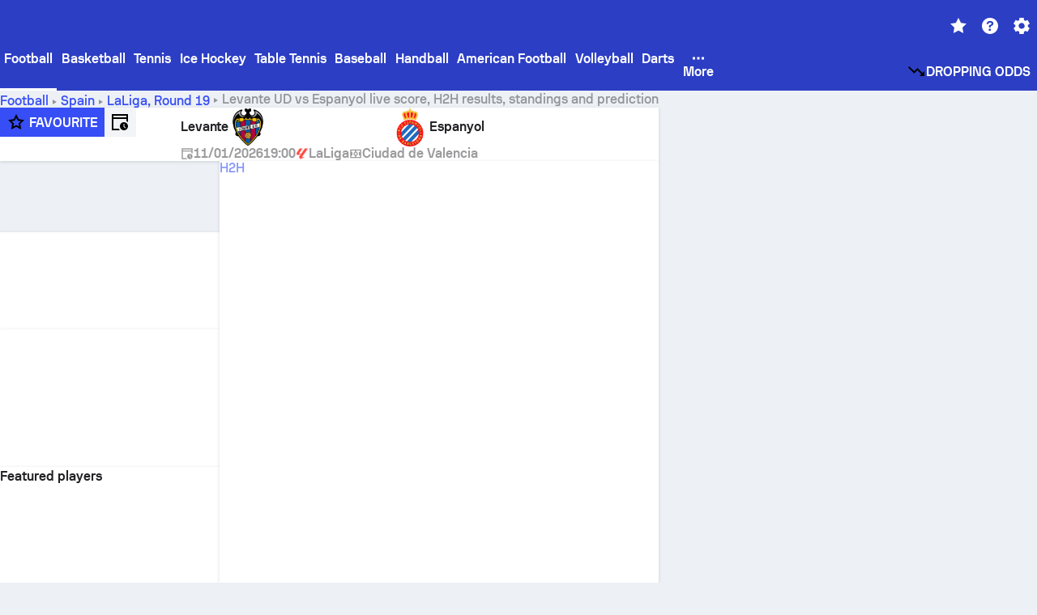

--- FILE ---
content_type: text/html; charset=utf-8
request_url: https://www.sofascore.com/football/match/levante-ud-espanyol/ogbsZgb
body_size: 138879
content:
<!DOCTYPE html><html lang="en" dir="ltr" translate="no"><head><meta charSet="utf-8" data-next-head=""/><meta name="viewport" content="width=device-width" data-next-head=""/><meta name="viewport" content="width=device-width, initial-scale=1, shrink-to-fit=no"/><script async="" src="https://securepubads.g.doubleclick.net/tag/js/gpt.js"></script><meta name="theme-color" media="(prefers-color-scheme: light)" content="#2c3ec4"/><meta name="theme-color" media="(prefers-color-scheme: dark)" content="#2a3543"/><link rel="icon" href="/_next/static/media/favicon.36eabe98.ico"/><meta name="author" content="Sofascore"/><meta name="apple-itunes-app" content="app-id=1176147574"/><meta name="facebook-domain-verification" content="5tm5f2wweby6ky296kp5on2vj4be6z"/><link rel="preconnect" href="https://img.sofascore.com"/><link rel="preconnect" href="https://www.google.com"/><link rel="preconnect" href="https://www.gstatic.com" crossorigin="anonymous"/><link rel="dns-prefetch" href="https://img.sofascore.com"/><link rel="dns-prefetch" href="https://www.googletagmanager.com"/><link rel="manifest" href="/static/manifest.json"/><link rel="shortcut icon" href="/_next/static/media/favicon.36eabe98.ico"/><link rel="mask-icon" href="/_next/static/media/favicon.36eabe98.ico"/><link rel="apple-touch-icon-precomposed" sizes="180x180" href="/_next/static/media/apple-icon-180x180.25727f88.png"/><link rel="apple-touch-icon-precomposed" sizes="152x152" href="/_next/static/media/apple-icon-152x152.639e0059.png"/><link rel="apple-touch-icon-precomposed" sizes="144x144" href="/_next/static/media/apple-icon-144x144.36eabe98.png"/><link rel="apple-touch-icon-precomposed" sizes="120x120" href="/_next/static/media/apple-icon-120x120.1f22126e.png"/><link rel="apple-touch-icon-precomposed" sizes="114x114" href="/_next/static/media/apple-icon-114x114.8efe1e47.png"/><link rel="apple-touch-icon-precomposed" sizes="76x76" href="/_next/static/media/apple-icon-76x76.6fe15cf7.png"/><link rel="apple-touch-icon-precomposed" sizes="72x72" href="/_next/static/media/apple-icon-72x72.c847900b.png"/><link rel="preload" href="/static/fonts/SofascoreSans/woff2/SofascoreSans-Regular.woff2" as="font" type="font/woff2" crossorigin="anonymous"/><link rel="preload" href="/static/fonts/SofascoreSans/woff2/SofascoreSans-Medium.woff2" as="font" type="font/woff2" crossorigin="anonymous"/><link rel="preload" href="/static/fonts/SofascoreSans/woff2/SofascoreSans-Bold.woff2" as="font" type="font/woff2" crossorigin="anonymous"/><link rel="alternate" hrefLang="en" href="https://www.sofascore.com/football/match/levante-ud-espanyol/ogbsZgb" data-next-head=""/><link rel="alternate" hrefLang="hr" href="https://www.sofascore.com/hr/football/match/levante-ud-espanyol/ogbsZgb" data-next-head=""/><link rel="alternate" hrefLang="it" href="https://www.sofascore.com/it/football/match/levante-ud-espanyol/ogbsZgb" data-next-head=""/><link rel="alternate" hrefLang="es" href="https://www.sofascore.com/es/football/match/levante-ud-espanyol/ogbsZgb" data-next-head=""/><link rel="alternate" hrefLang="es-la" href="https://www.sofascore.com/es-la/football/match/levante-ud-espanyol/ogbsZgb" data-next-head=""/><link rel="alternate" hrefLang="pt-br" href="https://www.sofascore.com/pt/football/match/levante-ud-espanyol/ogbsZgb" data-next-head=""/><link rel="alternate" hrefLang="de" href="https://www.sofascore.com/de/football/match/levante-ud-espanyol/ogbsZgb" data-next-head=""/><link rel="alternate" hrefLang="fr" href="https://www.sofascore.com/fr/football/match/levante-ud-espanyol/ogbsZgb" data-next-head=""/><link rel="alternate" hrefLang="pl" href="https://www.sofascore.com/pl/football/match/levante-ud-espanyol/ogbsZgb" data-next-head=""/><link rel="alternate" hrefLang="hu" href="https://www.sofascore.com/hu/football/match/levante-ud-espanyol/ogbsZgb" data-next-head=""/><link rel="alternate" hrefLang="da" href="https://www.sofascore.com/da/football/match/levante-ud-espanyol/ogbsZgb" data-next-head=""/><link rel="alternate" hrefLang="tr" href="https://www.sofascore.com/tr/football/match/levante-ud-espanyol/ogbsZgb" data-next-head=""/><link rel="alternate" hrefLang="ru" href="https://www.sofascore.com/ru/football/match/levante-ud-espanyol/ogbsZgb" data-next-head=""/><link rel="alternate" hrefLang="nl" href="https://www.sofascore.com/nl/football/match/levante-ud-espanyol/ogbsZgb" data-next-head=""/><link rel="alternate" hrefLang="id" href="https://www.sofascore.com/id/football/match/levante-ud-espanyol/ogbsZgb" data-next-head=""/><link rel="alternate" hrefLang="el" href="https://www.sofascore.com/el/football/match/levante-ud-espanyol/ogbsZgb" data-next-head=""/><link rel="alternate" hrefLang="sv" href="https://www.sofascore.com/sv/football/match/levante-ud-espanyol/ogbsZgb" data-next-head=""/><link rel="alternate" hrefLang="zh" href="https://www.sofascore.com/zh/football/match/levante-ud-espanyol/ogbsZgb" data-next-head=""/><link rel="alternate" hrefLang="sr" href="https://www.sofascore.com/sr/football/match/levante-ud-espanyol/ogbsZgb" data-next-head=""/><link rel="alternate" hrefLang="sl" href="https://www.sofascore.com/sl/football/match/levante-ud-espanyol/ogbsZgb" data-next-head=""/><link rel="alternate" hrefLang="ro" href="https://www.sofascore.com/ro/football/match/levante-ud-espanyol/ogbsZgb" data-next-head=""/><link rel="alternate" hrefLang="no" href="https://www.sofascore.com/no/football/match/levante-ud-espanyol/ogbsZgb" data-next-head=""/><link rel="alternate" hrefLang="hi" href="https://www.sofascore.com/hi/football/match/levante-ud-espanyol/ogbsZgb" data-next-head=""/><link rel="alternate" hrefLang="pt-pt" href="https://www.sofascore.com/pt-pt/football/match/levante-ud-espanyol/ogbsZgb" data-next-head=""/><link rel="alternate" hrefLang="cs" href="https://www.sofascore.com/cs/football/match/levante-ud-espanyol/ogbsZgb" data-next-head=""/><link rel="alternate" hrefLang="sk" href="https://www.sofascore.com/sk/football/match/levante-ud-espanyol/ogbsZgb" data-next-head=""/><link rel="alternate" hrefLang="bn" href="https://www.sofascore.com/bn/football/match/levante-ud-espanyol/ogbsZgb" data-next-head=""/><link rel="alternate" hrefLang="ar" href="https://www.sofascore.com/ar/football/match/levante-ud-espanyol/ogbsZgb" data-next-head=""/><link rel="alternate" hrefLang="az" href="https://www.sofascore.com/az/football/match/levante-ud-espanyol/ogbsZgb" data-next-head=""/><link rel="alternate" hrefLang="x-default" href="https://www.sofascore.com/football/match/levante-ud-espanyol/ogbsZgb" data-next-head=""/><link rel="canonical" href="https://www.sofascore.com/football/match/levante-ud-espanyol/ogbsZgb" data-next-head=""/><link rel="alternate" href="android-app://com.sofascore.results/https/www.sofascore.com/event/14083222" data-next-head=""/><meta property="og:image" content="https://img.sofascore.com/api/v1/event/14083222/share-image/16x9" data-next-head=""/><meta property="og:image:width" content="2130" data-next-head=""/><meta property="og:image:height" content="1200" data-next-head=""/><title data-next-head="">Levante UD vs Espanyol live score, H2H and lineups | Sofascore</title><meta name="description" content="Levante UD Espanyol live score (and video online live stream) starts on 11 Jan 2026 at 19:00 UTC time at Ciudad de Valencia stadium, Valencia city, Spain in LaLiga, Spain." data-next-head=""/><meta name="keywords" content="Levante UD Espanyol, livescore, live scores, sofascore, results, sofa score" data-next-head=""/><link rel="preload" href="/_next/static/css/646b9efa13affbe4.css" as="style"/><meta name="sentry-trace" content="009015d2db7f144e7fe7fd48d0a6c0e8-1578ba40fc9f7fcf"/><meta name="baggage" content="sentry-environment=production,sentry-release=kPRR5GRjs7UgrEUFLqZwD,sentry-public_key=d693747a6bb242d9bb9cf7069fb57988,sentry-trace_id=009015d2db7f144e7fe7fd48d0a6c0e8"/><script>
          window['gtag_enable_tcf_support'] = true;
          window.dataLayer = window.dataLayer || [];
          window.googletag = window.googletag || { cmd: [] };
          window.adv = window.adv || { cmd: [] };
          window.sas = window.sas || { cmd: [] };
        </script><script>
          if (typeof grecaptcha === 'undefined') {
            grecaptcha = {};
          }
          grecaptcha.ready = function(cb) {
            if (typeof grecaptcha.render === 'undefined') {
              const c = '___grecaptcha_cfg';
              window[c] = window[c] || {};
              (window[c]['fns'] = window[c]['fns']||[]).push(cb);
            } else {
              cb();
            }
          }
       </script><style type="text/css">.fresnel-container{margin:0;padding:0;}
@media not all and (min-width:0px) and (max-width:478.98px){.fresnel-at-xxs{display:none!important;}}
@media not all and (min-width:479px) and (max-width:479.98px){.fresnel-at-xsMax{display:none!important;}}
@media not all and (min-width:480px) and (max-width:479.98px){.fresnel-at-xs{display:none!important;}}
@media not all and (min-width:480px) and (max-width:766.98px){.fresnel-at-xsMin{display:none!important;}}
@media not all and (min-width:767px) and (max-width:767.98px){.fresnel-at-smMax{display:none!important;}}
@media not all and (min-width:768px) and (max-width:767.98px){.fresnel-at-sm{display:none!important;}}
@media not all and (min-width:768px) and (max-width:990.98px){.fresnel-at-smMin{display:none!important;}}
@media not all and (min-width:991px) and (max-width:991.98px){.fresnel-at-mdMax{display:none!important;}}
@media not all and (min-width:992px) and (max-width:991.98px){.fresnel-at-md{display:none!important;}}
@media not all and (min-width:992px) and (max-width:1342.98px){.fresnel-at-mdMin{display:none!important;}}
@media not all and (min-width:1343px) and (max-width:1343.98px){.fresnel-at-lgMax{display:none!important;}}
@media not all and (min-width:1344px) and (max-width:1343.98px){.fresnel-at-lg{display:none!important;}}
@media not all and (min-width:1344px){.fresnel-at-lgMin{display:none!important;}}
@media not all and (max-width:478.98px){.fresnel-lessThan-xsMax{display:none!important;}}
@media not all and (max-width:479.98px){.fresnel-lessThan-xs{display:none!important;}}
@media not all and (max-width:479.98px){.fresnel-lessThan-xsMin{display:none!important;}}
@media not all and (max-width:766.98px){.fresnel-lessThan-smMax{display:none!important;}}
@media not all and (max-width:767.98px){.fresnel-lessThan-sm{display:none!important;}}
@media not all and (max-width:767.98px){.fresnel-lessThan-smMin{display:none!important;}}
@media not all and (max-width:990.98px){.fresnel-lessThan-mdMax{display:none!important;}}
@media not all and (max-width:991.98px){.fresnel-lessThan-md{display:none!important;}}
@media not all and (max-width:991.98px){.fresnel-lessThan-mdMin{display:none!important;}}
@media not all and (max-width:1342.98px){.fresnel-lessThan-lgMax{display:none!important;}}
@media not all and (max-width:1343.98px){.fresnel-lessThan-lg{display:none!important;}}
@media not all and (max-width:1343.98px){.fresnel-lessThan-lgMin{display:none!important;}}
@media not all and (min-width:479px){.fresnel-greaterThan-xxs{display:none!important;}}
@media not all and (min-width:480px){.fresnel-greaterThan-xsMax{display:none!important;}}
@media not all and (min-width:480px){.fresnel-greaterThan-xs{display:none!important;}}
@media not all and (min-width:767px){.fresnel-greaterThan-xsMin{display:none!important;}}
@media not all and (min-width:768px){.fresnel-greaterThan-smMax{display:none!important;}}
@media not all and (min-width:768px){.fresnel-greaterThan-sm{display:none!important;}}
@media not all and (min-width:991px){.fresnel-greaterThan-smMin{display:none!important;}}
@media not all and (min-width:992px){.fresnel-greaterThan-mdMax{display:none!important;}}
@media not all and (min-width:992px){.fresnel-greaterThan-md{display:none!important;}}
@media not all and (min-width:1343px){.fresnel-greaterThan-mdMin{display:none!important;}}
@media not all and (min-width:1344px){.fresnel-greaterThan-lgMax{display:none!important;}}
@media not all and (min-width:1344px){.fresnel-greaterThan-lg{display:none!important;}}
@media not all and (min-width:0px){.fresnel-greaterThanOrEqual-xxs{display:none!important;}}
@media not all and (min-width:479px){.fresnel-greaterThanOrEqual-xsMax{display:none!important;}}
@media not all and (min-width:480px){.fresnel-greaterThanOrEqual-xs{display:none!important;}}
@media not all and (min-width:480px){.fresnel-greaterThanOrEqual-xsMin{display:none!important;}}
@media not all and (min-width:767px){.fresnel-greaterThanOrEqual-smMax{display:none!important;}}
@media not all and (min-width:768px){.fresnel-greaterThanOrEqual-sm{display:none!important;}}
@media not all and (min-width:768px){.fresnel-greaterThanOrEqual-smMin{display:none!important;}}
@media not all and (min-width:991px){.fresnel-greaterThanOrEqual-mdMax{display:none!important;}}
@media not all and (min-width:992px){.fresnel-greaterThanOrEqual-md{display:none!important;}}
@media not all and (min-width:992px){.fresnel-greaterThanOrEqual-mdMin{display:none!important;}}
@media not all and (min-width:1343px){.fresnel-greaterThanOrEqual-lgMax{display:none!important;}}
@media not all and (min-width:1344px){.fresnel-greaterThanOrEqual-lg{display:none!important;}}
@media not all and (min-width:1344px){.fresnel-greaterThanOrEqual-lgMin{display:none!important;}}
@media not all and (min-width:0px) and (max-width:478.98px){.fresnel-between-xxs-xsMax{display:none!important;}}
@media not all and (min-width:0px) and (max-width:479.98px){.fresnel-between-xxs-xs{display:none!important;}}
@media not all and (min-width:0px) and (max-width:479.98px){.fresnel-between-xxs-xsMin{display:none!important;}}
@media not all and (min-width:0px) and (max-width:766.98px){.fresnel-between-xxs-smMax{display:none!important;}}
@media not all and (min-width:0px) and (max-width:767.98px){.fresnel-between-xxs-sm{display:none!important;}}
@media not all and (min-width:0px) and (max-width:767.98px){.fresnel-between-xxs-smMin{display:none!important;}}
@media not all and (min-width:0px) and (max-width:990.98px){.fresnel-between-xxs-mdMax{display:none!important;}}
@media not all and (min-width:0px) and (max-width:991.98px){.fresnel-between-xxs-md{display:none!important;}}
@media not all and (min-width:0px) and (max-width:991.98px){.fresnel-between-xxs-mdMin{display:none!important;}}
@media not all and (min-width:0px) and (max-width:1342.98px){.fresnel-between-xxs-lgMax{display:none!important;}}
@media not all and (min-width:0px) and (max-width:1343.98px){.fresnel-between-xxs-lg{display:none!important;}}
@media not all and (min-width:0px) and (max-width:1343.98px){.fresnel-between-xxs-lgMin{display:none!important;}}
@media not all and (min-width:479px) and (max-width:479.98px){.fresnel-between-xsMax-xs{display:none!important;}}
@media not all and (min-width:479px) and (max-width:479.98px){.fresnel-between-xsMax-xsMin{display:none!important;}}
@media not all and (min-width:479px) and (max-width:766.98px){.fresnel-between-xsMax-smMax{display:none!important;}}
@media not all and (min-width:479px) and (max-width:767.98px){.fresnel-between-xsMax-sm{display:none!important;}}
@media not all and (min-width:479px) and (max-width:767.98px){.fresnel-between-xsMax-smMin{display:none!important;}}
@media not all and (min-width:479px) and (max-width:990.98px){.fresnel-between-xsMax-mdMax{display:none!important;}}
@media not all and (min-width:479px) and (max-width:991.98px){.fresnel-between-xsMax-md{display:none!important;}}
@media not all and (min-width:479px) and (max-width:991.98px){.fresnel-between-xsMax-mdMin{display:none!important;}}
@media not all and (min-width:479px) and (max-width:1342.98px){.fresnel-between-xsMax-lgMax{display:none!important;}}
@media not all and (min-width:479px) and (max-width:1343.98px){.fresnel-between-xsMax-lg{display:none!important;}}
@media not all and (min-width:479px) and (max-width:1343.98px){.fresnel-between-xsMax-lgMin{display:none!important;}}
@media not all and (min-width:480px) and (max-width:479.98px){.fresnel-between-xs-xsMin{display:none!important;}}
@media not all and (min-width:480px) and (max-width:766.98px){.fresnel-between-xs-smMax{display:none!important;}}
@media not all and (min-width:480px) and (max-width:767.98px){.fresnel-between-xs-sm{display:none!important;}}
@media not all and (min-width:480px) and (max-width:767.98px){.fresnel-between-xs-smMin{display:none!important;}}
@media not all and (min-width:480px) and (max-width:990.98px){.fresnel-between-xs-mdMax{display:none!important;}}
@media not all and (min-width:480px) and (max-width:991.98px){.fresnel-between-xs-md{display:none!important;}}
@media not all and (min-width:480px) and (max-width:991.98px){.fresnel-between-xs-mdMin{display:none!important;}}
@media not all and (min-width:480px) and (max-width:1342.98px){.fresnel-between-xs-lgMax{display:none!important;}}
@media not all and (min-width:480px) and (max-width:1343.98px){.fresnel-between-xs-lg{display:none!important;}}
@media not all and (min-width:480px) and (max-width:1343.98px){.fresnel-between-xs-lgMin{display:none!important;}}
@media not all and (min-width:480px) and (max-width:766.98px){.fresnel-between-xsMin-smMax{display:none!important;}}
@media not all and (min-width:480px) and (max-width:767.98px){.fresnel-between-xsMin-sm{display:none!important;}}
@media not all and (min-width:480px) and (max-width:767.98px){.fresnel-between-xsMin-smMin{display:none!important;}}
@media not all and (min-width:480px) and (max-width:990.98px){.fresnel-between-xsMin-mdMax{display:none!important;}}
@media not all and (min-width:480px) and (max-width:991.98px){.fresnel-between-xsMin-md{display:none!important;}}
@media not all and (min-width:480px) and (max-width:991.98px){.fresnel-between-xsMin-mdMin{display:none!important;}}
@media not all and (min-width:480px) and (max-width:1342.98px){.fresnel-between-xsMin-lgMax{display:none!important;}}
@media not all and (min-width:480px) and (max-width:1343.98px){.fresnel-between-xsMin-lg{display:none!important;}}
@media not all and (min-width:480px) and (max-width:1343.98px){.fresnel-between-xsMin-lgMin{display:none!important;}}
@media not all and (min-width:767px) and (max-width:767.98px){.fresnel-between-smMax-sm{display:none!important;}}
@media not all and (min-width:767px) and (max-width:767.98px){.fresnel-between-smMax-smMin{display:none!important;}}
@media not all and (min-width:767px) and (max-width:990.98px){.fresnel-between-smMax-mdMax{display:none!important;}}
@media not all and (min-width:767px) and (max-width:991.98px){.fresnel-between-smMax-md{display:none!important;}}
@media not all and (min-width:767px) and (max-width:991.98px){.fresnel-between-smMax-mdMin{display:none!important;}}
@media not all and (min-width:767px) and (max-width:1342.98px){.fresnel-between-smMax-lgMax{display:none!important;}}
@media not all and (min-width:767px) and (max-width:1343.98px){.fresnel-between-smMax-lg{display:none!important;}}
@media not all and (min-width:767px) and (max-width:1343.98px){.fresnel-between-smMax-lgMin{display:none!important;}}
@media not all and (min-width:768px) and (max-width:767.98px){.fresnel-between-sm-smMin{display:none!important;}}
@media not all and (min-width:768px) and (max-width:990.98px){.fresnel-between-sm-mdMax{display:none!important;}}
@media not all and (min-width:768px) and (max-width:991.98px){.fresnel-between-sm-md{display:none!important;}}
@media not all and (min-width:768px) and (max-width:991.98px){.fresnel-between-sm-mdMin{display:none!important;}}
@media not all and (min-width:768px) and (max-width:1342.98px){.fresnel-between-sm-lgMax{display:none!important;}}
@media not all and (min-width:768px) and (max-width:1343.98px){.fresnel-between-sm-lg{display:none!important;}}
@media not all and (min-width:768px) and (max-width:1343.98px){.fresnel-between-sm-lgMin{display:none!important;}}
@media not all and (min-width:768px) and (max-width:990.98px){.fresnel-between-smMin-mdMax{display:none!important;}}
@media not all and (min-width:768px) and (max-width:991.98px){.fresnel-between-smMin-md{display:none!important;}}
@media not all and (min-width:768px) and (max-width:991.98px){.fresnel-between-smMin-mdMin{display:none!important;}}
@media not all and (min-width:768px) and (max-width:1342.98px){.fresnel-between-smMin-lgMax{display:none!important;}}
@media not all and (min-width:768px) and (max-width:1343.98px){.fresnel-between-smMin-lg{display:none!important;}}
@media not all and (min-width:768px) and (max-width:1343.98px){.fresnel-between-smMin-lgMin{display:none!important;}}
@media not all and (min-width:991px) and (max-width:991.98px){.fresnel-between-mdMax-md{display:none!important;}}
@media not all and (min-width:991px) and (max-width:991.98px){.fresnel-between-mdMax-mdMin{display:none!important;}}
@media not all and (min-width:991px) and (max-width:1342.98px){.fresnel-between-mdMax-lgMax{display:none!important;}}
@media not all and (min-width:991px) and (max-width:1343.98px){.fresnel-between-mdMax-lg{display:none!important;}}
@media not all and (min-width:991px) and (max-width:1343.98px){.fresnel-between-mdMax-lgMin{display:none!important;}}
@media not all and (min-width:992px) and (max-width:991.98px){.fresnel-between-md-mdMin{display:none!important;}}
@media not all and (min-width:992px) and (max-width:1342.98px){.fresnel-between-md-lgMax{display:none!important;}}
@media not all and (min-width:992px) and (max-width:1343.98px){.fresnel-between-md-lg{display:none!important;}}
@media not all and (min-width:992px) and (max-width:1343.98px){.fresnel-between-md-lgMin{display:none!important;}}
@media not all and (min-width:992px) and (max-width:1342.98px){.fresnel-between-mdMin-lgMax{display:none!important;}}
@media not all and (min-width:992px) and (max-width:1343.98px){.fresnel-between-mdMin-lg{display:none!important;}}
@media not all and (min-width:992px) and (max-width:1343.98px){.fresnel-between-mdMin-lgMin{display:none!important;}}
@media not all and (min-width:1343px) and (max-width:1343.98px){.fresnel-between-lgMax-lg{display:none!important;}}
@media not all and (min-width:1343px) and (max-width:1343.98px){.fresnel-between-lgMax-lgMin{display:none!important;}}
@media not all and (min-width:1344px) and (max-width:1343.98px){.fresnel-between-lg-lgMin{display:none!important;}}</style><script>
        (function () {
          function applyTheme(theme) {
            for (let key in theme) {
              document.documentElement.style.setProperty(key, theme[key]);
            }
          }

          var persistedTheme = localStorage.getItem('sofa.theme');

          var light = {"--primary-default":"#374df5","--primary-variant":"#2c3ec4","--primary-highlight":"rgba(55, 77, 245, 0.15)","--primary-hover":"hsl(233, 90.5%, 63.8%)","--primary-selected":"hsl(233, 90.5%, 53.8%)","--secondary-default":"#0bb32a","--secondary-variant":"#08861f","--secondary-highlight":"rgba(11, 179, 42, 0.15)","--secondary-hover":"hsl(131, 88.4%, 42.3%)","--secondary-selected":"hsl(131, 88.4%, 32.3%)","--tertiary-default":"rgba(202, 194, 133, 1)","--tertiary-variant":"rgba(157, 150, 94, 1)","--tertiary-highlight":"rgba(202, 194, 133, 0.15)","--neutral-default":"#a4a9b3","--neutral-variant":"#51565f","--neutral-highlight":"#e8ecf3","--on-color-primary":"#ffffff","--on-color-secondary":"rgba(255, 255, 255, 0.6)","--on-color-highlight-nLv1":"rgba(255, 255, 255, 0.2)","--on-color-highlight-nLv2":"rgba(255, 255, 255, 0.1)","--on-color-default":"#ffffff","--on-color-hover":"#e6e6e6","--on-color-selected":"#cccccc","--surface-s0":"#edf1f6","--surface-s1":"#ffffff","--surface-s2":"rgba(229, 233, 239, 0.5)","--surface-sp":"#ffffff","--surface-t":"#222226","--on-surface-nLv1":"#222226","--on-surface-nLv2":"rgba(34, 34, 38, 0.7)","--on-surface-nLv3":"rgba(34, 34, 38, 0.45)","--on-surface-nLv4":"rgba(34, 34, 38, 0.15)","--on-surface-nLv5":"rgba(34, 34, 38, 0.06)","--error-default":"#c7361f","--error-hover":"#dd3c23","--error-selected":"#b1301c","--alert-default":"#c7921f","--alert-hover":"#dda223","--alert-selected":"#b1821c","--success-default":"#15b168","--success-hover":"#18c876","--success-selected":"#129a5b","--effect-elevation1":"rgba(34, 34, 38, 0.16)","--effect-elevation2":"rgba(34, 34, 38, 0.16)","--effect-elevation3":"rgba(34, 34, 38, 0.16)","--overlay-darken1":"rgba(0, 0, 0, 0.25)","--overlay-darken2":"rgba(0, 0, 0, 0.5)","--overlay-darken3":"rgba(0, 0, 0, 0.65)","--sofa-singles-live":"#cb1818","--sofa-singles-value":"#e59c03","--sofa-singles-liveHighlight":"rgba(203, 24, 24, 0.1)","--sofa-singles-crowdsourcingLive":"#ff109f","--sofa-singles-crowdsourcingLiveHighlight":"rgba(255, 16, 159, 0.1)","--score-rating-s00":"#a4a9b3","--score-rating-s10":"#dc0c00","--score-rating-s60":"#ed7e07","--score-rating-s65":"#d9af00","--score-rating-s70":"#00c424","--score-rating-s80":"#00adc4","--score-rating-s90":"#374df5","--playoffs-promotion-to-x":"#26943b","--playoffs-promotion-to-x-playoff":"#49cb40","--playoffs-promotion-to-y":"#0056a3","--playoffs-promotion-to-y-playoff":"#0a8dff","--playoffs-promotion-to-z":"#016565","--playoffs-promotion-to-z-playoff":"#018e8d","--playoffs-promotion-to-z-playoff-secondary":"#01b7b6","--playoffs-promotion-to-relegation":"#c1262d","--playoffs-promotion-to-relegation-playoff":"#fea500","--player-position-forward":"#cb1818","--player-position-midfield":"#0bb32a","--player-position-defender":"#374df5","--player-position-goalkeeper":"#e59c03","--heatmap-hm1":"#cbedbf","--heatmap-hm2":"#d5eb86","--heatmap-hm3":"#fffc20","--heatmap-hm4":"#ff8111","--heatmap-hm5":"#ff1f1f","--stage-sports-dtm":"#011c47","--stage-sports-formula1":"#dc351e","--stage-sports-formulaE":"#04afe7","--stage-sports-indycar":"#c61e36","--stage-sports-moto2":"#84273a","--stage-sports-moto3":"#832639","--stage-sports-motoGP":"#3b3536","--stage-sports-nascar":"#007ac2","--stage-sports-superbike":"#bd1f23","--stage-sports-wrc":"#7bad26","--stage-sports-cycling":"#0162af","--stage-sports-generic":"#03af37","--graphics-terrain-football":"#cbedbf","--graphics-terrain-basketball":"#f8d496","--graphics-terrain-dark":"#19191c","--graphics-terrain-footballPale":"#f5fbf2","--graphics-terrain-basketballPale":"#fef6ea","--graphics-terrain-footballLineups":"#3c8063","--terrain-harcourtIndoor":"#30b8ab","--terrain-hardcourtOutdoor":"#5143cc","--terrain-grass":"#62bd40","--terrain-clay":"#eb9a44","--terrain-default":"#808080","--tournaments-wta":"#a42090","--social-twitter":"#00acee","--social-facebook":"#0865FE","--social-apple":"#000000","--social-huawei-symbol":"#CE0E2D","--social-huawei-text":"#262729","--cricket-neutral":"#a4a9b3","--cricket-singleRuns":"#6aac44","--cricket-firstCircleRuns":"#4d82a1","--cricket-secondCircleRuns":"#98458c","--cricket-wicketsDown":"#b8483c","--cricket-errorsAndMistakes":"#be9b3c","--cricket-cricketTerrain":"#cbedbf","--cricket-cricketTerrainSecondary":"#166534","--cricket-dsr":"#5a539c","--sentiment-positive":"#0bb32a","--sentiment-positive-highlight":"rgba(11, 179, 42, 0.25)","--sentiment-negative":"#cb1818","--sentiment-negative-highlight":"rgba(203, 24, 24, 0.25)","--header-default":"#2c3ec4","--mma-red-default":"#ce153a","--mma-red-highlight":"rgba(206, 21, 58, 0.15)","--mma-blue-default":"#1258df","--mma-blue-highlight":"rgba(18, 88, 223, 0.15)","--football-shotmap-home-idle":"#05660f","--football-shotmap-home-selectedHover":"#0bb32a","--football-shotmap-away-idle":"#064683","--football-shotmap-away-selectedHover":"#374df5","--tennis-tournaments-2000":"#3A66AC","--tennis-tournaments-1000":"#D1B04E","--tennis-tournaments-500":"#848E95","--tennis-tournaments-250":"#00AFF0","--hockey-shotmap-shot-background":"#ffffff80","--editor-pink":"#FF407F","--editor-pink-highlight":"rgba(255, 64, 127, 0.15)"};
          var dark = {"--primary-default":"#7a84ff","--primary-variant":"#000000","--primary-highlight":"rgba(122, 132, 255, 0.25)","--primary-hover":"hsl(235, 100.0%, 78.9%)","--primary-selected":"hsl(235, 100.0%, 68.9%)","--secondary-default":"#46c252","--secondary-variant":"#03692a","--secondary-highlight":"rgba(70, 194, 82, 0.25)","--secondary-hover":"hsl(126, 50.4%, 56.8%)","--secondary-selected":"hsl(126, 50.4%, 46.8%)","--tertiary-default":"rgba(168, 161, 110, 1)","--tertiary-variant":"rgba(130, 124, 77, 1)","--tertiary-highlight":"rgba(168, 161 110, 0.15)","--neutral-default":"#a4a9b3","--neutral-variant":"#BCC2CF","--neutral-highlight":"rgba(54, 63, 83, 0.5)","--on-color-primary":"#FCFCFE","--on-color-secondary":"rgba(255, 255, 255, 0.6)","--on-color-highlight-nLv1":"rgba(255, 255, 255, 0.25)","--on-color-highlight-nLv2":"rgba(255, 255, 255, 0.1)","--on-color-default":"#ffffff","--on-color-hover":"#ffffff","--on-color-selected":"#f2f2f2","--surface-s0":"#000000","--surface-s1":"#171C1F","--surface-s2":"rgba(0, 0, 0, 0.5)","--surface-sp":"#272C32","--surface-t":"#ECEDEF","--on-surface-nLv1":"#ECEDEF","--on-surface-nLv2":"rgba(255, 255, 255, 0.75)","--on-surface-nLv3":"rgba(255, 255, 255, 0.5)","--on-surface-nLv4":"rgba(255, 255, 255, 0.15)","--on-surface-nLv5":"rgba(255, 255, 255, 0.08)","--error-default":"#e35c47","--error-hover":"#e66f5d","--error-selected":"#e04831","--alert-default":"#dbaa3f","--alert-hover":"#dfb355","--alert-selected":"#d7a02a","--success-default":"#39b57a","--success-hover":"#44c486","--success-selected":"#33a26c","--effect-elevation1":"rgba(0, 0, 0, 0.24)","--effect-elevation2":"rgba(0, 0, 0, 0.40)","--effect-elevation3":"rgba(0, 0, 0, 0.48)","--overlay-darken1":"rgba(0, 0, 0, 0.25)","--overlay-darken2":"rgba(0, 0, 0, 0.5)","--overlay-darken3":"rgba(0, 0, 0, 0.65)","--sofa-singles-live":"#e73b3b","--sofa-singles-value":"#e8b345","--sofa-singles-liveHighlight":"rgba(231, 59, 59, 0.2)","--sofa-singles-crowdsourcingLive":"#ff109f","--sofa-singles-crowdsourcingLiveHighlight":"rgba(255, 16, 159, 0.1)","--score-rating-s00":"#a4a9b3","--score-rating-s10":"#dc0c00","--score-rating-s60":"#ed7e07","--score-rating-s65":"#d9af00","--score-rating-s70":"#00c424","--score-rating-s80":"#00adc4","--score-rating-s90":"#374df5","--playoffs-promotion-to-x":"#3bb552","--playoffs-promotion-to-x-playoff":"#80ea79","--playoffs-promotion-to-y":"#288eea","--playoffs-promotion-to-y-playoff":"#8fcbff","--playoffs-promotion-to-z":"#2f9d9d","--playoffs-promotion-to-z-playoff":"#0ad8d8","--playoffs-promotion-to-z-playoff-secondary":"#befefe","--playoffs-promotion-to-relegation":"#ef5158","--playoffs-promotion-to-relegation-playoff":"#ffb936","--player-position-forward":"#e73b3b","--player-position-midfield":"#1eb85d","--player-position-defender":"#4b9def","--player-position-goalkeeper":"#e8b345","--heatmap-hm1":"#446c46","--heatmap-hm2":"#7d943c","--heatmap-hm3":"#ffd630","--heatmap-hm4":"#f0802b","--heatmap-hm5":"#f03530","--stage-sports-dtm":"#011c47","--stage-sports-formula1":"#dc351e","--stage-sports-formulaE":"#04afe7","--stage-sports-indycar":"#c61e36","--stage-sports-moto2":"#84273a","--stage-sports-moto3":"#832639","--stage-sports-motoGP":"#3b3536","--stage-sports-nascar":"#007ac2","--stage-sports-superbike":"#bd1f23","--stage-sports-wrc":"#7bad26","--stage-sports-cycling":"#0162af","--stage-sports-generic":"#03af37","--graphics-terrain-football":"#446c46","--graphics-terrain-basketball":"#a38a5e","--graphics-terrain-dark":"#0c0c0d","--graphics-terrain-footballPale":"#1d2c29","--graphics-terrain-basketballPale":"#31312e","--graphics-terrain-footballLineups":"#171c1f","--terrain-harcourtIndoor":"#6ee4d9","--terrain-hardcourtOutdoor":"#a59bf5","--terrain-grass":"#488331","--terrain-clay":"#a06b32","--terrain-default":"#808080","--tournaments-wta":"#db5cc7","--social-twitter":"#00acee","--social-facebook":"#ECEDEF","--social-apple":"#ECEDEF","--social-huawei-symbol":"#ECEDEF","--social-huawei-text":"#ECEDEF","--cricket-neutral":"#828ba1","--cricket-singleRuns":"#6aac44","--cricket-firstCircleRuns":"#4d82a1","--cricket-secondCircleRuns":"#98458c","--cricket-wicketsDown":"#b8483c","--cricket-errorsAndMistakes":"#be9b3c","--cricket-cricketTerrain":"#9ccf8a","--cricket-cricketTerrainSecondary":"#166534","--cricket-dsr":"#5a539c","--sentiment-positive":"#46c252","--sentiment-positive-highlight":"rgba(70, 194, 82, 0.25)","--sentiment-negative":"#e73b3b","--sentiment-negative-highlight":"rgba(231, 59, 59, 0.25)","--header-default":"#111517","--mma-red-default":"#de4e6b","--mma-red-highlight":"rgba(222, 78, 107, 0.25)","--mma-blue-default":"#467ce5","--mma-blue-highlight":"rgba(70, 124, 229, 0.25)","--football-shotmap-home-idle":"#0b5a13","--football-shotmap-home-selectedHover":"#46c252","--football-shotmap-away-idle":"#2c3596","--football-shotmap-away-selectedHover":"#7a84ff","--tennis-tournaments-2000":"#3A66AC","--tennis-tournaments-1000":"#D1B04E","--tennis-tournaments-500":"#848E95","--tennis-tournaments-250":"#00AFF0","--hockey-shotmap-shot-background":"#ffffff33","--editor-pink":"#FF7DA8","--editor-pink-highlight":"rgba(255, 64, 127, 0.15)"};

          var themes = { light, dark };

          

          var theme = 'auto';
          var prefersDark = window.matchMedia('(prefers-color-scheme: dark)').matches;

          if (persistedTheme) {
            try {
              var parsed = JSON.parse(persistedTheme);
              if(parsed.theme === 'amoled') {
                parsed.theme = 'dark';
              }
              theme = parsed.theme || theme;
            } catch {
              console.error('Invalid theme shape.');
            }
          }

          var toApply;
          if (theme === 'auto') {
            toApply = prefersDark ? 'dark' : 'light';
          } else {
            toApply = theme;
          }

          try {
            window.localStorage.setItem('sofa.theme',JSON.stringify({theme:theme}));
          } catch {
            console.error('Locale Storage is full.');
          }

          document.documentElement.classList.add(toApply);
          applyTheme(themes[toApply]);
        })();</script><script type="application/ld+json" data-next-head="">{"@context":"https://schema.org","@type":"BreadcrumbList","itemListElement":[{"@type":"ListItem","position":1,"name":"Football","item":"https://www.sofascore.com/"},{"@type":"ListItem","position":2,"name":"Spain","item":"https://www.sofascore.com/football/spain"},{"@type":"ListItem","position":3,"name":"LaLiga","item":"https://www.sofascore.com/tournament/football/spain/laliga/8"},{"@type":"ListItem","position":4,"name":"Levante UD - Espanyol"}]}</script><script type="application/ld+json" data-next-head="">{"@context":"https://schema.org","@type":"SportsEvent","name":"Levante UD vs Espanyol","eventStatus":"EventScheduled","description":"LaLiga 25/26 Round 19","homeTeam":{"@type":"SportsTeam","sport":"Football","name":"Levante UD","logo":"https://img.sofascore.com/api/v1/team/2849/image","url":"https://www.sofascore.com/team/football/levante-ud/2849"},"awayTeam":{"@type":"SportsTeam","sport":"Football","name":"Espanyol","logo":"https://img.sofascore.com/api/v1/team/2814/image","url":"https://www.sofascore.com/team/football/espanyol/2814"},"startDate":"2026-01-11T19:00:00.000Z","sport":"Football","location":[{"@type":"Place","name":"Ciudad de Valencia","maximumAttendeeCapacity":26354,"address":{"@type":"PronounceableText"}}]}</script><link rel="stylesheet" href="/_next/static/css/646b9efa13affbe4.css" data-n-g=""/><noscript data-n-css=""></noscript><script defer="" noModule="" src="/_next/static/chunks/polyfills-42372ed130431b0a.js"></script><script defer="" src="/_next/static/chunks/5802-9ed90dc6ffb40eb8.js"></script><script defer="" src="/_next/static/chunks/9323.80315b17ffa65f6e.js"></script><script defer="" src="/_next/static/chunks/76043.cb97f5ba2238609b.js"></script><script defer="" src="/_next/static/chunks/47755.212c5b7010bad3d6.js"></script><script defer="" src="/_next/static/chunks/13225.fc3e90de42a0a72e.js"></script><script defer="" src="/_next/static/chunks/31882.e74c7e8b41334ef4.js"></script><script defer="" src="/_next/static/chunks/98448.be7100b2e57512b6.js"></script><script defer="" src="/_next/static/chunks/65339.031c46db3b577ce7.js"></script><script defer="" src="/_next/static/chunks/35988.f0f4448a5cb78dc6.js"></script><script defer="" src="/_next/static/chunks/56190.68088ce9bb5007d3.js"></script><script defer="" src="/_next/static/chunks/84122.da49a959391ddf3c.js"></script><script defer="" src="/_next/static/chunks/99050.c03f7be80c2724e6.js"></script><script defer="" src="/_next/static/chunks/52949.ca5ed0003e7b37f9.js"></script><script defer="" src="/_next/static/chunks/86346.bc9494ca49c37a52.js"></script><script defer="" src="/_next/static/chunks/9800.6c7148ae6baf8caf.js"></script><script defer="" src="/_next/static/chunks/95211.a71a035eaf4c3b21.js"></script><script src="/_next/static/chunks/webpack-6011746b4e84211a.js" defer=""></script><script src="/_next/static/chunks/framework-a8c9674a7c50b22f.js" defer=""></script><script src="/_next/static/chunks/main-899c79ae47b966e5.js" defer=""></script><script src="/_next/static/chunks/pages/_app-5c44f67dbeb3c342.js" defer=""></script><script src="/_next/static/chunks/14092-f8d92b8eedd494c1.js" defer=""></script><script src="/_next/static/chunks/28446-08caf10013fbb1d8.js" defer=""></script><script src="/_next/static/chunks/84526-2cd22be0190323bc.js" defer=""></script><script src="/_next/static/chunks/56587-24dab29ec4fb35a7.js" defer=""></script><script src="/_next/static/chunks/17135-1f8f11342f5ca265.js" defer=""></script><script src="/_next/static/chunks/36678-32afea32817570cb.js" defer=""></script><script src="/_next/static/chunks/20288-aa8eff61688fe890.js" defer=""></script><script src="/_next/static/chunks/24649-aadd07619e04c0dc.js" defer=""></script><script src="/_next/static/chunks/93785-ac8178d154e166e5.js" defer=""></script><script src="/_next/static/chunks/36701-2b27283eb69f56bd.js" defer=""></script><script src="/_next/static/chunks/54820-50ea5dd7905c8e51.js" defer=""></script><script src="/_next/static/chunks/46560-7ddeb30183af5649.js" defer=""></script><script src="/_next/static/chunks/88620-bf4ce52f33d6c151.js" defer=""></script><script src="/_next/static/chunks/83716-41945361d0602785.js" defer=""></script><script src="/_next/static/chunks/73240-3d676fee1dc98a75.js" defer=""></script><script src="/_next/static/chunks/65062-6db724bb338a082f.js" defer=""></script><script src="/_next/static/chunks/81826-2778a20b5f9d71f2.js" defer=""></script><script src="/_next/static/chunks/72889-20ec9a98ae8f8223.js" defer=""></script><script src="/_next/static/chunks/80376-70209344120d7479.js" defer=""></script><script src="/_next/static/chunks/19475-967a149d91059f24.js" defer=""></script><script src="/_next/static/chunks/28105-f643624675eb775c.js" defer=""></script><script src="/_next/static/chunks/86795-3d8d27213a10b697.js" defer=""></script><script src="/_next/static/chunks/66022-0be93299a6b9a875.js" defer=""></script><script src="/_next/static/chunks/60128-386dec94ac3912cd.js" defer=""></script><script src="/_next/static/chunks/15102-526f2cf76f15249b.js" defer=""></script><script src="/_next/static/chunks/65613-29c31d88263bf576.js" defer=""></script><script src="/_next/static/chunks/11929-4489f010c22a4db3.js" defer=""></script><script src="/_next/static/chunks/pages/event-b591e32ff6ecd2e2.js" defer=""></script><script src="/_next/static/kPRR5GRjs7UgrEUFLqZwD/_buildManifest.js" defer=""></script><script src="/_next/static/kPRR5GRjs7UgrEUFLqZwD/_ssgManifest.js" defer=""></script><style data-styled="" data-styled-version="5.3.11">html{line-height:1.15;-webkit-text-size-adjust:100%;}/*!sc*/
body{margin:0;}/*!sc*/
main{display:block;}/*!sc*/
h1{font-size:2em;margin:0.67em 0;}/*!sc*/
hr{box-sizing:content-box;height:0;overflow:visible;}/*!sc*/
pre{font-family:monospace,monospace;font-size:1em;}/*!sc*/
a{background-color:transparent;}/*!sc*/
abbr[title]{border-bottom:none;-webkit-text-decoration:underline;text-decoration:underline;-webkit-text-decoration:underline dotted;text-decoration:underline dotted;}/*!sc*/
b,strong{font-weight:bolder;}/*!sc*/
code,kbd,samp{font-family:monospace,monospace;font-size:1em;}/*!sc*/
small{font-size:80%;}/*!sc*/
sub,sup{font-size:75%;line-height:0;position:relative;vertical-align:baseline;}/*!sc*/
sub{bottom:-0.25em;}/*!sc*/
sup{top:-0.5em;}/*!sc*/
img{border-style:none;}/*!sc*/
button,input,optgroup,select,textarea{font-family:inherit;font-size:100%;line-height:1.15;margin:0;}/*!sc*/
button,input{overflow:visible;}/*!sc*/
button,select{text-transform:none;}/*!sc*/
button,[type="button"],[type="reset"],[type="submit"]{-webkit-appearance:button;}/*!sc*/
button::-moz-focus-inner,[type="button"]::-moz-focus-inner,[type="reset"]::-moz-focus-inner,[type="submit"]::-moz-focus-inner{border-style:none;padding:0;}/*!sc*/
button:-moz-focusring,[type="button"]:-moz-focusring,[type="reset"]:-moz-focusring,[type="submit"]:-moz-focusring{outline:1px dotted ButtonText;}/*!sc*/
fieldset{padding:0.35em 0.75em 0.625em;}/*!sc*/
legend{box-sizing:border-box;color:inherit;display:table;max-width:100%;padding:0;white-space:normal;}/*!sc*/
progress{vertical-align:baseline;}/*!sc*/
textarea{overflow:auto;}/*!sc*/
[type="checkbox"],[type="radio"]{box-sizing:border-box;padding:0;}/*!sc*/
[type="number"]::-webkit-inner-spin-button,[type="number"]::-webkit-outer-spin-button{height:auto;}/*!sc*/
[type="search"]{-webkit-appearance:textfield;outline-offset:-2px;}/*!sc*/
[type="search"]::-webkit-search-decoration{-webkit-appearance:none;}/*!sc*/
::-webkit-file-upload-button{-webkit-appearance:button;font:inherit;}/*!sc*/
details{display:block;}/*!sc*/
summary{display:list-item;}/*!sc*/
template{display:none;}/*!sc*/
[hidden]{display:none;}/*!sc*/
data-styled.g1[id="sc-global-ecVvVt1"]{content:"sc-global-ecVvVt1,"}/*!sc*/
body{overflow-x:hidden;width:100%;-webkit-font-smoothing:antialiased;-moz-osx-font-smoothing:grayscale;font-family:'Sofascore Sans','Arial Unicode MS',-apple-system,BlinkMacSystemFont,Segoe UI,Helvetica,Arial,sans-serif,Apple Color Emoji,Segoe UI Emoji,Segoe UI Symbol;font-weight:400;color:var(--on-surface-nLv1);background-color:var(--surface-s0);font-feature-settings:"kern" 1;font-kerning:normal;}/*!sc*/
h1,h2,h3,h4,h5,h6{font-weight:500;}/*!sc*/
h3.h-center{background-color:var(--surface-s0);border-radius:4px;overflow:hidden;font-size:15px;text-align:center;text-transform:uppercase;padding:8px 0;margin:0;}/*!sc*/
a{-webkit-text-decoration:none;text-decoration:none;}/*!sc*/
svg{vertical-align:top;}/*!sc*/
*{box-sizing:border-box;}/*!sc*/
button{border:none;background:none;font-family:'Sofascore Sans','Arial Unicode MS',-apple-system,BlinkMacSystemFont,Segoe UI,Helvetica,Arial,sans-serif,Apple Color Emoji,Segoe UI Emoji,Segoe UI Symbol;}/*!sc*/
hr{margin:12px 0;padding:0;border:none;border-bottom:1px solid rgba(0,12,36,.07);}/*!sc*/
strong{font-weight:500 !important;}/*!sc*/
th{font-weight:400;}/*!sc*/
::-webkit-input-placeholder{color:rgba(0,0,0,0.4);}/*!sc*/
::-moz-placeholder{color:rgba(0,0,0,0.4);}/*!sc*/
:-ms-input-placeholder{color:rgba(0,0,0,0.4);}/*!sc*/
::placeholder{color:rgba(0,0,0,0.4);}/*!sc*/
button,[type="button"],[type="reset"],[type="submit"]{-webkit-appearance:none !important;}/*!sc*/
.Toastify__toast-container{width:auto;}/*!sc*/
@media only screen and (max-width:480px){.Toastify__toast-container{width:100vw;}}/*!sc*/
.sofa-toast--info,.sofa-toast--error{width:328px;border-radius:16px;background:var(--primary-default);padding:12px 16px;min-height:unset;}/*!sc*/
@media only screen and (max-width:480px){.sofa-toast--info,.sofa-toast--error{bottom:32px;width:auto;max-width:calc(100vw - 32px);margin:0 auto 8px auto;}}/*!sc*/
.sofa-toast--error{background:var(--error-default);}/*!sc*/
.grecaptcha-badge{visibility:hidden;}/*!sc*/
data-styled.g2[id="sc-global-hIDtNy1"]{content:"sc-global-hIDtNy1,"}/*!sc*/
@font-face{font-family:'Sofascore Sans';src:url('/static/fonts/SofascoreSans/woff2/SofascoreSans-Regular.woff2') format('woff2'), url('/static/fonts/SofascoreSans/woff/SofascoreSans-Regular.woff') format('woff'), url('/static/fonts/SofascoreSans/otf/SofascoreSans-Regular.otf') format('otf'), url('/static/fonts/SofascoreSans/ttf/SofascoreSans-Regular.ttf') format('truetype');font-weight:400;font-style:normal;line-height:normal;font-display:swap;}/*!sc*/
@font-face{font-family:'Sofascore Sans';src:url('/static/fonts/SofascoreSans/woff2/SofascoreSans-Medium.woff2') format('woff2'), url('/static/fonts/SofascoreSans/woff/SofascoreSans-Medium.woff') format('woff'), url('/static/fonts/SofascoreSans/otf/SofascoreSans-Medium.otf') format('otf'), url('/static/fonts/SofascoreSans/ttf/SofascoreSans-Medium.ttf') format('truetype');font-weight:500;font-style:normal;font-display:swap;}/*!sc*/
@font-face{font-family:'Sofascore Sans';src:url('/static/fonts/SofascoreSans/woff2/SofascoreSans-Bold.woff2') format('woff2'), url('/static/fonts/SofascoreSans/woff/SofascoreSans-Bold.woff') format('woff'), url('/static/fonts/SofascoreSans/otf/SofascoreSans-Bold.otf') format('otf'), url('/static/fonts/SofascoreSans/ttf/SofascoreSans-Bold.ttf') format('truetype');font-weight:700;font-style:normal;font-display:swap;}/*!sc*/
@font-face{font-family:'Sofascore Sans Condensed';src:url('/static/fonts/SofascoreSans/woff2/SofascoreSans-RegularCondensed.woff2') format('woff2'), url('/static/fonts/SofascoreSans/woff/SofascoreSans-RegularCondensed.woff') format('woff'), url('/static/fonts/SofascoreSans/otf/SofascoreSans-RegularCondensed.otf') format('otf'), url('/static/fonts/SofascoreSans/ttf/SofascoreSans-RegularCondensed.ttf') format('truetype');font-weight:400;font-style:normal;font-display:swap;}/*!sc*/
@font-face{font-family:'Sofascore Sans Condensed';src:url('/static/fonts/SofascoreSans/woff2/SofascoreSans-MediumCondensed.woff2') format('woff2'), url('/static/fonts/SofascoreSans/woff/SofascoreSans-MediumCondensed.woff') format('woff'), url('/static/fonts/SofascoreSans/otf/SofascoreSans-MediumCondensed.otf') format('otf'), url('/static/fonts/SofascoreSans/ttf/SofascoreSans-MediumCondensed.ttf') format('ttf');font-weight:500;font-style:normal;font-display:swap;}/*!sc*/
@font-face{font-family:'Sofascore Sans Condensed';src:url('/static/fonts/SofascoreSans/woff2/SofascoreSans-BoldCondensed.woff2') format('woff2'), url('/static/fonts/SofascoreSans/woff/SofascoreSans-BoldCondensed.woff') format('woff'), url('/static/fonts/SofascoreSans/otf/SofascoreSans-BoldCondensed.otf') format('otf'), url('/static/fonts/SofascoreSans/ttf/SofascoreSans-BoldCondensed.ttf') format('ttf');font-weight:700;font-style:normal;font-display:swap;}/*!sc*/
data-styled.g6[id="sc-global-ejiBoL1"]{content:"sc-global-ejiBoL1,"}/*!sc*/
.cORqut{position:relative;}/*!sc*/
@media (hover:hover){}/*!sc*/
@media (hover:hover){}/*!sc*/
data-styled.g10[id="Box"]{content:"cORqut,klGMtt,"}/*!sc*/
.knmxUu{height:24px;width:24px;}/*!sc*/
.jSHodJ{margin-bottom:4px;margin-left:16px;margin-right:16px;}/*!sc*/
.idaRdE{margin:0;}/*!sc*/
.bhEsNK{margin-left:4px;}/*!sc*/
.hwgeMK{height:16px;width:16px;}/*!sc*/
data-styled.g15[id="SvgWrapper"]{content:"fyGiev,knmxUu,jSHodJ,idaRdE,bhEsNK,hwgeMK,"}/*!sc*/
.gsjJMf{height:48px;width:48px;object-fit:cover;font-size:0;}/*!sc*/
.hrFNPS{height:16px;width:16px;object-fit:contain;font-size:0;}/*!sc*/
data-styled.g25[id="Img"]{content:"gsjJMf,hrFNPS,"}/*!sc*/
.lalAfn{position:-webkit-sticky;position:sticky;top:0;left:0;width:100%;z-index:104;background-color:var(--header-default);}/*!sc*/
@media (max-width:991px){.lalAfn{-webkit-transition:-webkit-transform 150ms ease-out;-webkit-transition:transform 150ms ease-out;transition:transform 150ms ease-out;-webkit-transform:translateY(0);-ms-transform:translateY(0);transform:translateY(0);}}/*!sc*/
data-styled.g62[id="sc-3e20636a-0"]{content:"lalAfn,"}/*!sc*/
.bnGZXP{position:absolute;z-index:109;}/*!sc*/
.bnGZXP #div-gpt-ad-1680080290316-0 iframe{min-width:30px;min-height:30px;width:30px;height:30px;margin-top:2px;}/*!sc*/
@media (max-width:991px){}/*!sc*/
data-styled.g63[id="sc-87ac5cd3-0"]{content:"bnGZXP,"}/*!sc*/
</style></head><body><link rel="preload" as="image" href="https://img.sofascore.com/api/v1/team/2849/image"/><link rel="preload" as="image" href="https://img.sofascore.com/api/v1/team/2814/image"/><link rel="preload" as="image" href="https://img.sofascore.com/api/v1/unique-tournament/8/image"/><div id="__next"><header class="sc-3e20636a-0 lalAfn"><div class="w_100% max-w_[1440px] mx_auto md:px_md h_10xl md:h_12xl ov_initial"><div class="hide_md"><div class="d_flex ai_center jc_space-between h_[48px] ps_md"><div class="pos_relative h_4xl hide_md"><img class="pos_absolute rtl:inset-s_[-156px]" width="280" height="48" src="data:image/png;base64, iVBORw0KGgoAAAANSUhEUgAAAjAAAABgCAYAAAAD4EixAAAACXBIWXMAABYlAAAWJQFJUiTwAAAAAXNSR0IArs4c6QAAAARnQU1BAACxjwv8YQUAAAuUSURBVHgB7d3/dZxIEsDx0r39/3QRLI7A2giMI7AcgdkILEegcQSajWDGEawcgcYRSI4AHIG0EdRRptlBuLtpYCSNRt/[base64]/TL7bAQAgBfoIBOYOgGwJxZFvbyTwBOMeps7aRKAr3Uys5Y94ZKXKwEAAGG6fzKZod7/Y73c6jhlvRSyB1xZUiwEAIAX6j9yQOpK/bz+sRR/n5GYrF5Wbv8no83Tl0wAAEDUwTQhueRjIfMs6jhSNyl9lqeRBdbf1MvX3rqNAADwQh1EAuOanRaRTay/S+V+2tOZk8i2lsR8e6IRPllg/XuGlgMAsHUoTUgXgfX25OJtXfn/r17+qBf79x/1ulf18kmahMbnSZuSevZ6xBQAAE8hdSK7V/JIxlbW2ow4uvV8VNWLJS13kX2z+se1+PvMvH3spzCuY24/ebIE5tGuPwAAz0FSE9KePwEINQd9jiUvxs6rThrsSczK8/GpJPYzcYlQLk0iZEslTeKRtP9DcIldJs31ydzqyi03Q9dmIG4bs0387ubG7cTOZDv0/a6NXce9kRlc7NzFzVzcG9mDJ1x12ex8TzrlqqS5lpUAAPxSxuvKHrORO4FinyTuf6z+YdeXCfuda3zYs8VdaWRouKYPm+5bSPh6XOnwUHLbppBEI+PmMoJdn3q5GIhdajNEPhsZuy337GvhK1On/KtA+YtArPb7Ezvna92T4f0AsHc0gewxDScwpyNinFpF0VtOB45Z6jjngVilTrPoxbEK8ULHK3UgKZgYd6XNU4+ha/9xXNif5R28t9pcjysdp9R4sundXuNJSOGJ80HHzVVU6sz5kQDg4KT89pQ95ioQnweZzdZVPlOtPPFKnWbRi3Ot05UaqCB1WvLSsjIFkxhtkpypPkTiZjr9upYavhZ9tzp8nKIX41x3XC4AeJFSfnPKntPwX7N/a2JTUuJxMp3vohez1GkWnRhzkozWled8C51vEbiW5zqP3fOTQOxS5ynVk3jpNMUOr+e1AAB+ShqFdFSTPVafwrL+8TGySdVZfsi2o+SozqHa9HnIAh9v6uW7i/1ath1Gff4d4TQQM8Y6KS+0+au8DGyzlmYCvBvZdjAu6uXDULlc2SypyX3HdjHbuJk0nZ59ce16vOp27tUm8QhVxrad9T/6x/3/9lr62Bu533ZXaHxCwzb2D1fudxK+9pd17Pe92FOSeZvD59Ldp6vA8axMX2Q7rN+uz8fAtj/vuwDAS5fyZ5/sOQ13xE1h+9mTmmLgGEVk/9yzfebi+pSBYyxSt+3sswwco4jscxLYZ9nbzudMxl+jorddqLnLrpfvyYf1UQrd36yzXewJ2TIQ+yyyT97bNqTUpl/UlOayIrB9qBnsVhP6FgHAwdME8gxoUymXOk+pgRE0Gu4QejJQrtB+uWfbKQmML/5lwvVae/a77nweSgayhPKUveWs83koeRo6zzywXzd2KIFaDsQ+S9kvVG5N6Jui/gRsNfGccwGAF87mgbHH5I/yF52rEP47sNmnKXOJWFNQHd+aExYSbiIZktXLlVWEdbwv7UrdziHSt05ogrJ5ZnzNJdbkspH5fPcv5fpt5NfrdJwQo5DIaxv6TToeoRFE72M7WdNWfR8q+bVZ5XXn36EmrOVAbHs6Y81Jee8ji3cmcZuh+Vq0GTXl+2/s80C5Que8q+8OADxbv1n7vDyeWJ+Dlv1SH53AGFeR2F/hC2kqnlj/iRh7OvG9k5yEnrJ8leEyWWJ144nxRnbAJXv3rpc2TWrt5Gghb4bi1jHad0d1ndfrbV8796pz7NRJ7HzHTe2LNJSs+c73W+KEcHY+eW+dXcdsYP9vMsxXLiu3fVdlgp18dwDgOTuYt1F3uQrnXrOFbDubtj+HkhsbLdQ+TcgC22wkjXXu7VdiO3/q5ZoWrBNrLrvxl/jfC5WL5xgu4Wk79/4VqPh95/1dEsSSHPeUzBd7I2mqwPos8pkMfNZ67VlnZZ36zq1MAOCFO8gEpi9U8en2Lda+poefnTLdU4UsEDf1SVHlWZfJjrjK2/pTnMpuLaW5Nlni9m1Tmy3Wr2QtzaiZqrdNXyXzhRLC1HsUSo4ymW/XyerOk18AeG4O5W3Uk1jFWi+FNMNYfXJ5Hv6W3ScvbYJmT6G+yDSFNH2Khirc1CQDAICfnv0TmMAIkLuRHYGtqcSXALQV713g2MeJx/FV4DuptLUZhptHNqkC60NNLvd0+hXZ05hCxvcryqR5ynUW2eZ3eXqha1HJfHeBuBsBAExyCE1INsKnX/lsZNt/JUU18Hko2cgk3PTQ9fuEY6byTeBn5bWkbBlKsFziEx3G2+Wa4br9ijLZNq/Y9T+RpnNp7tm9O5rHV55MZnJvFvd1Oj5JDJEF1u8i0fzHs86e/v0pAIBJDiGBqeTXSupkxNMRkwXWt/tvAp/bU5uUBCb3rPshM7mmGV8Fbf1OlgO7p1bsXu7JTNVZdenKZMftJ1Xd0Ty+Ds1J96uXNLXuOn2cKpk+2uudb+XRiJmaIyxGv5/V2O8oAKDjEBIYG8bqG+FjIzw+SZrQvDGV/U/kr3t7k/IyVglpM7W9r3niUuYLNXukVLrvYh+6uUv61/UmYdi9L4ExmWybTXzzz9gTmoXE+abit+HPp+7fvu+CJQp59xUJfS4xKjwfBfcZaeNZZ+ds5V7HdgxMdvf1kac/AIC985sGXrb3QAb7XExgv8h9FaaNgrG/zqOThbkEo/B81J+bxDek2M7Hhlv/GYidi79StoRnIw8nep3dOWcSl8uv19XmhtkMPDXIAusr99Pu14X455fZhBKNSJkve//2fRdWNsmhb1i3bt9R5DO18/I9kbmALtw5V7796s/sXArPRylzzwDAYdP9k8lIGp6u35TaTBVvw6Izt5y4dbH9it4xYu9bKrWZxv7ExbdjrSKxF4HzWPhiR877OBDf3jWUBbaPvbm67GybR841D5QnV//rHMqE82yt9P69sut6FSqLpH8Xbnux7V6da+SeemL75JJAw685KN1nx51tMw2/rbtU3oUEAAeTwNgv/Kkvc/QJvWzxTOcrNVAB6e7ehdQeZ+ViLty/h65RP9EoY9u6Y6+0eQljbNtFL+6xzn9vlSke8LuQe2InbRe5V9c630IAAIeRwLjzsL+sd1FxlbEyqP8liLuKPSWByXV3ygeIXar/LdD2BGTO/VpHrkmh8ywCcX1ySaThN0ynuhYAQEP3TyYT6fw3Ul+lHL/eZqnjlUOxdUICM6M8y5RjaZMMTE00So0nbFPv11qGr8nUcp9FYvrkMoJOT2KulKYjANjS/ZPJDNo0T1giUI44pm1bjDxOkXiMW1eewcpHJyYwkX1D5Tlz+yQdS5tKd8yTJzvGMvGcx8S2uIUkGhn7Spt3ZsXi+eQy0oRzPhMAwD1H9htS9surxLcHD3KViw1Vtdlj+zPP2qgQm4vlMjbEduQxMrf6zsW3OU/WqXN9uFh5b7WNhlpLAm2SPyuLDZG2yrg938otX7vl0V+bSu5i88e4+Lls3yrum0Bw1Dl7yv6mF7tyMSffp0js9h5tUmKrv2lpPfX7GrmeO/luAsAhO+gEBgAAHKYX/TJHAADwPNlMvGvZL6OaHgAAAAAAAAAAAAAAAAAAAAAAAAAAAAAAAAAAAAAAAAAAAAAAAAAAAAAAAAAAAAAAAAAAAAAAAAAAAAAAAAAAAAAAAAAAAAAAAAAAAAAAAAAAAAAAAAAAAAAAAAAAAAAAAAAcqP8DINDMtH2wphoAAAAASUVORK5CYII= " alt="logo"/><a class="pos_absolute h_4xl w_[144px]" title="Sofascore live results" href="/"></a></div><div class="d_flex ai_center pe_lg"><div class="mx_lg w_[30px] h_[30px] pos_relative z_modal"><div id="header-ad-container" class="sc-87ac5cd3-0 bnGZXP"></div></div><a href="https://app.sofascore.com/nixz/header" target="_blank" rel="noreferrer" class="textStyle_body.medium c_neutrals.nLv1 cursor_pointer hover:op_0.7"><button class="button button--variant_filled button--size_tertiary button--colorPalette_primary button--negative_true bg_onColor.primary disabled:c_neutrals.nLv3 disabled:bg_onColor.secondary [&amp;:not([disabled])]:hover:bg_linear-gradient(rgba(34,_34,_38,_0.08),_rgba(34,_34,_38,_0.08)),_{colors.onColor.primary} [&amp;:not([disabled])]:active:bg_linear-gradient(rgba(34,_34,_38,_0.15),_rgba(34,_34,_38,_0.15)),_{colors.onColor.primary} [&amp;:not([disabled])]:focusVisible:bg_linear-gradient(rgba(34,_34,_38,_0.08),_rgba(34,_34,_38,_0.08)),_{colors.onColor.primary} [&amp;:not([disabled])]:focusVisible:bd-c_rgba(34,_34,_38,_0.15)">Download app</button></a></div></div></div><div class="show_md"><div style="height:64px" class="d_flex flex-wrap_wrap gap_md ai_center"><div class="d_flex flex-d_column mdDown:flex-sh_1 mdDown:flex-b_100% gap_md w_[0px] flex-g_3 ov_hidden"><div class="pos_relative h_6xl show_md"><img class="pos_absolute rtl:inset-s_[-251px]" width="409" height="64" src="data:image/png;base64, iVBORw0KGgoAAAANSUhEUgAAAzIAAACACAYAAADQ31zOAAAACXBIWXMAABYlAAAWJQFJUiTwAAAAAXNSR0IArs4c6QAAAARnQU1BAACxjwv8YQUAABAQSURBVHgB7d3/cdtG2gDgVzf5//[base64]/H8WZuri4eBIAAMBXJQcyKc5YE8hcBAAA8FX5JqCgiXNzb91lc3zbHFUh6YcmpnwZAABwAgKZAzSN+2rr109NA/5TPDBdAHPVHC8CAADuGYHMgJ0eiTr29Eo0aXIg86E51s3xSxPYvIsz1gVqee7U4wAAgPsonblYSJN11Rw3zfExTfexu7aKM9Td+1S3AQAAp5LOXCygyfZ5OiyA2ZXzOKuhWakN4A4hkAEA4GT+EfxF0yC/af55HfMsSZ3zeNXk+SrOx2UAAMA9Z47Mli7guIz5vWjyfnRxcfFj3H//HpFmvedvD27BAwAA7i+BTKcJNJZeoeuyKePTmS9RvG6O7x7iKm0AAJwXG2LGn6t0vY/h4WTbq5P9tzn+Fe0qZptjjCfNLd/FPdU8i1X01+WHc1+RDQCAh0GPTCv3xpSCmBzA/Kc5Xvf1RjQBQN3887w5nsZwWXdxnvTEAABwLxwSyNyneR5zNazrKJeRe1E+FNJE18ty1wQ019EGK71ldfNlBAUAAHCoNFE8MCOWG76MiZprXg/keW+XZM5Dywr3XQcAANwDhpYNz205ZE7IdXM8i/7hanW0SzxPktq5PHno2rdd3pv8c+/Oujl+bY67sb09TX75+sc7fy4NsXtciGU/DfVabZWby6zj7/XI1tHOP7qbcy7R1rPbzGtavMytsuton/O38df3bd0cvzXHh4XK7XvOn7pyD6pvz3vzh335dc++2pP8w4R3tY7yM7wb+/4BAA9EmigemKZKTwvVXcWBmmtv58g3Nxqb48VAfrtuUtt4HMr7Ms3ndkQ9rtL0jUZvxtRloI63aZqbY8o8sL6rL1Tux6nlNmmvC/lVXZo8hPI2le+jnrkuq3RADyoAcKbSRPHApHIgc3B90+cG9L7j7cg86lQe6jXkJhUaqOlEgUxz7nmaHsDsyhuLjt6ktEmbe49W6TiTypyxvldxgNS+y8eUO6q+aSCQaY5naZy6UMYx7/4qtb1RAMBDliaKB6ZrMJXU8QWk9pvoOaxSTzCTThDIpDaYmssqjetpepaOD5wmldmVm3sQbtM83qdpgdurNI9VGqhvKgcyT9N4dU/+V2ke93YuGgAwgzRRPDBpeLL/Kh3wrfyR93SV5pUb9Y/3lLNoIJPma1xvW6XC55GGP89DDAYVqQ1i3qd5vY9x78vcz3mVyj1512ke9Z68r9K8ngUA8CD9I75yFxcX62gnDPepmiM3UC/jBLpyrmNeuRH+Nh05/2KKpqy8p84S34hXUV7eujhX50A5CByqy1X0TIA/ptzmOb4qJUjtMLS5n3PVHLfp9AH8Zcz/7r8+5XsPAJzORf7KctIFjXhg0vDeLxvr5sgrI/3W/bze/L0LiI69jyrahng1Ivmn+LyPzpj0WV7Z6clWeZfNPzcxjz/zHlmPfO/von2Wm3rkhvO/o11pa6gR/X+7K16NqE9Onz+/X2J6mTn9/+9bZWvic9x8brurtZV8t29Fru45j1044pD3JW8A+3JPudcx7r+XIU82q5x1dck9UEOfwfY7k6/Jq5g9jbK/vPcAwAORJooHKLXDguaYU5F7bm5TO/SmjonSuPkkt7t5d/efh4mtRlxfb133uLvX7aP0HG72pN8cl1v5Dg1Ze5OGh4cN7cVzvee6t4X0q1QeLjWmzBc9164GrsvP9Hq3/JFlZq97yr0dce1Nmul92bp+7NCyVWrr1/fOVFt53gzklfPZ+86k9jkODeurAwB4WNJE8UCldonjua3S+KWQx8ztGBxClNogoWRomeRV4do6RkjlBvaoeR8j8tk3J6fUmB017GugzHd70g8Fbas0PHk+f/alADKfe7RzzeM0rB4od8y8nrd7rhsTyFzHSGn43R/Ma0RdlhhyCAB8SWmieMDSfJOY97kaKHsokLqOkdLwN/VV4dpV4bp6ZPnp2Dy6fOpCPh8n3vuoYVwDZb7fk34oEKhGlju02le9k/5mIP2oeTOpDQBWhXz2BVFD/51cxwQDdZmy51I9cF8nnfMDACzrm+b4T3P8M+6JNG1Sfd5N/l3MpMkrN9DW0Y7/r2Jem+FmP/TsZv594do8B+c6xvsp2jkfffKcgtexnB+iZ67DlJ3kc9rmmW3mk+zKDfBqwtyk3CNzN5Sou79R88BSG6SUenp+Gnt/+T3u3r2qJ0n+zO62fq+jX54TMurzze9iU+6P0b9IwqOu7Dcx3pS0WV0491OM1L0v6+h/hpex7HsPAHzN0kSxgNQOdclDhlZpfm97yiwZ9e36Tn63hfzeFa5bFa6r48QG7qfaSXtbSLtKM688l4Z7UaqJ+b1I/ZuovthKNzQU6zImSuWhba930pZ6ZCYN4RqqS0yUynOO5lrYAgC4B74J/qb7Fv1NPlI7t6KOdmWr/HMVx8mN38umjDebP6Th+Rt3MV1emavuOfdtfAGpbdjXXfn5m/5qxGVj0mz8Gv11rprjJrXLGecVwHJPz7o5ft/6+Y9VzXp6zPapC+c+TF3JrutFGdNjUA2cP6SX8ufmeN5z7t8x3jqmKb77acLQss6jQ8sCAM6LQGZAt+xtPv5oYKZ2nH0Vn5fPreLzMrCPY9ySunno2put3x+NuIep1oVzVZxQ10OQNyasY1lvYnhZ4EdD99Hc7+Yz/3lgKNy/Cuf+G8upCuc+TQjEtq0L55acW1IdeX6KJesBAJyYQGairpHYG1h0jfahOTZ5OE291UgupV3HYdalk2na/JKDdD0weThPHSeQ69OUmed8PY/jPO6OPLxwHe1clzd70pUaxocEn2NVMX+56zisvGOdMrioAgB4MP4RzKpr8H4Xw8N7nsayDvlWfjbp86aYdZxQ8/xfRLuAxVyqaIekzbEB5H32Rd8XAICpBDIL6Hpt8kpQpcZhFQ/UVhBTxRfQBTP5+a9jPnmC++RFFwAAWIahZQvplrW9i/6el3/FOIcOvalKJxceVvY8xgcx64HzVRyg6xnLizXU0S67u5nDdIyrJr83W3NQSoHqkkOmlgiQHx1Y3pLW0S5CAADwN191INM1ckvLxT6Zsu/JHqUJ39sNx9K8hqn7pWxUhXNLN0yHhs3lvUHuxjzbbtWqKg7UlXG3ld9mQYYqPi/YkI8xizXs7qnyeyFtFctZIoAqBXnrWM66cO63ifsnAQBfka+9R2Y9cL6Ow5Y+nlr2Oobv401MU1oyd7GJ6F1wWBWSvBy7WWOnihkNrQDXDR97VUiy3eDPeT3rSTdlyeKphgLf+oAAvHS/[base64]/dc/puYg/FXaHsf279vAko+up8FdOCgNwTVPWc212JLZdd96R93s3lWcc4Qyuy3cVCtuaS1T1Jnk0pv9vwtC+Y/rlnGW0A4Ax9szVn4D74EveRv30vzenIE7w/TexJqKI89ya72/k9BxelHqD8rfyTocZp93leF5Ksj5z3cxJdPS4nXFJHf4M8D5u6i/FK7+FfetIGFnTIAehVk+6nGHBA8JkD37onbb7/t9378mmg3PzOXRaSfDhwQ9Ypfo3+uuS9fH6+GDefKn8OLwpJBj8HAOCMpDMXR2qyyL0uH0cUdZPaAGUor6sR+a16rr8duq50D8255yPKvh6ow6pwbR3Dz/NF4fp8b4PBai4njftMqp1rSkbtA5Paz3BVyOd6z70OeZV6PreuvFcD1696rht8zwbKvUrDLvdce11IfxMTjajLx333sZNHncqf2yoAgAflqx9a1n2r/jLaHehLLqP9djh/O52PPAF6He2333kp5Srab5XH9Cr9VPh7Hf2q5siNtbute4iu/MsRZa+bY3TP0oGK80aa433q6VlKbZCTewiu47ByS8O8cuM79/LkHri73Z6Kruz8jf5Qz8jd9i+5pyCVh0ZluZfgskuX5yetuzJyT9GYHtG/vS/de5v/XlqYoIrP70vu9dg8n/y+PI0R78sphmJ1dclD5/qCzXyfN02aPMws90Rtv2P5+X0fw/OC5twkFQC4D9KZi5k0Wb1Np3EzcB9v0nKejngOq8L19Yjrx/Zw3aa2J+K6+/c2TVftlH094drVzjHGbU+dqzSuzoco9iSkw57bWFVPmbP2yGy9N6u0jFUa0RMIAJyZdOZiJqltSL1Py1qlgQZVWq5Bdz3yOawKedQj85gSUByjOtGz21veTtmXaX4f0/BwxhxErdL8Xhz4+R4UyHT5Pk7LBIR1AAAPzle9/PK2bqjRk1huj5Wc73dDk6+37mMd8/npxBsL5uFr65jHp7EJF3p2Gy9LCy10Q7DmnEz+R12GFnfozi/xviw9BPFvukUFXsa8Xp7D4hYAwAHSmYsFpPl7FCY3ClPbu3DsMLP87faLieWuCvnVE/KZo6fgdSr3dFQLlr0xONF8p+ynM5S9Su18ntFSW+fbdJxc13pEWYv0yGzl/zgd/wxH1QUAOGPpzMVCUtswPDaQyPNuqjhCahvyqzTdzSFlp5kCmS6vQ5/hnwFYOiCQmeHZbdymw57hMfXOQcLB8zkOrPOkctPCgUxXxhd7hgDAebjI/+ePM3bRiAWlz6tZ5ZWRqijvXJ+HA91Fu0LUm6FhZBPvo452ZbJve+4hl/WhK/v1oWXnxmO0q1rt8+OETRa386yjvff8DEsNzLvYuf/u2r7VrH4YU8/ULnKQj75nt+8e3h27f0pqg6DNu1P3JFvkndmqc14ZreopN9fvl6nldnl/33P61zlXOkufN5Z9Fid+hgDA/SaQmagLbKr4a4M8N5zWp2pAdfewuY9c5qdDAowvIX3egLXa+nNuUJ/k+fV8ftGVv44FdY3yqvv1ZJ/[base64]/ZdOUhfv15fQAAAABJRU5ErkJggg==" alt="logo"/><a class="pos_absolute h_6xl w_[158px]" title="Sofascore live results" href="/"></a></div></div><div class="d_flex flex-d_column mdDown:flex-sh_1 mdDown:flex-b_100% gap_md w_[0px] flex-g_5"><div class="h_3xl w_100% br_sm bg_surface.sp"></div></div><div class="d_flex flex-d_column mdDown:flex-sh_1 mdDown:flex-b_100% gap_md w_[0px] flex-g_4"><div class="d_flex ai_center jc_flex-end flex-g_1 gap_md"><div class="w_2xl h_2xl br_50% bg_onColor.primary"></div><a href="/favorites"><div><div aria-describedby="«R3slb6»" class="w_fit"><button class="button button--variant_clear button--size_primary button--colorPalette_primary button--negative_true c_onColor.primary disabled:c_onColor.secondary [&amp;:not([disabled])]:hover:bg_onColor.highlight2 [&amp;:not([disabled])]:active:bg_onColor.highlight1 [&amp;:not([disabled])]:focusVisible:bg_onColor.highlight1 px_0 br_xs"><svg width="24" height="24" viewBox="0 0 24 24" fill="var(--on-color-primary)" class="SvgWrapper fyGiev"><g id="Specification-Boards" stroke="none" stroke-width="1" fill="var(--on-color-primary)" fill-rule="evenodd"><g id="Assets-Exportable" transform="translate(-112, -288)"><g id="ic_star_filled" transform="translate(112, 288)"><polygon id="Colored-Shape" fill="onColor.primary" points="12 2 15.09 8.25341746 22 9.26235542 17 14.1272345 18.18 21 12 17.7534175 5.82 21 7 14.1272345 2 9.26235542 8.91 8.25341746"></polygon></g></g></g></svg></button></div></div></a><div class="Box cORqut"><div class="Box klGMtt"><div><div aria-describedby="«R1cslb6»" class="w_fit"><button class="button button--variant_clear button--size_primary button--colorPalette_primary button--negative_true c_onColor.primary disabled:c_onColor.secondary [&amp;:not([disabled])]:hover:bg_onColor.highlight2 [&amp;:not([disabled])]:active:bg_onColor.highlight1 [&amp;:not([disabled])]:focusVisible:bg_onColor.highlight1 px_0 br_xs"><svg width="24" height="24" viewBox="0 0 24 24" fill="var(--on-color-primary)" class="SvgWrapper fyGiev"><path fill-rule="evenodd" clip-rule="evenodd" d="M12 22C17.5228 22 22 17.5228 22 12C22 6.47715 17.5228 2 12 2C6.47715 2 2 6.47715 2 12C2 17.5228 6.47715 22 12 22ZM12.1688 5.89661C9.69925 5.89661 8.05285 7.25741 7.73365 9.49181C7.71685 9.59261 7.78405 9.65981 7.88485 9.65981H9.78325C9.88405 9.65981 9.95125 9.59261 9.96805 9.49181C10.1192 8.50061 10.808 7.91261 12.0848 7.91261C13.3952 7.91261 13.916 8.39981 13.916 9.05501C13.916 9.84461 13.4456 10.1638 12.3536 10.651C12.2872 10.6816 12.2207 10.7114 12.1546 10.7411C11.3859 11.0862 10.6736 11.4059 10.6736 12.5662V13.9102C10.6736 14.011 10.7408 14.0782 10.8416 14.0782H12.6056C12.7064 14.0782 12.7736 14.011 12.7736 13.9102V13.1206C12.7736 12.499 13.244 12.2806 13.7144 12.079C15.1592 11.4742 16.1672 10.7182 16.1672 9.03821C16.1672 7.05581 14.5712 5.89661 12.1688 5.89661ZM10.4048 15.6406V17.8414C10.4048 17.9422 10.472 18.0094 10.5728 18.0094H12.9416C13.0424 18.0094 13.1096 17.9422 13.1096 17.8414V15.6406C13.1096 15.5398 13.0424 15.4726 12.9416 15.4726H10.5728C10.472 15.4726 10.4048 15.5398 10.4048 15.6406Z" fill="var(--on-color-primary)"></path></svg></button></div></div></div></div><div class="Box cORqut"><div class="Box klGMtt"><div><div aria-describedby="«R1dslb6»" class="w_fit"><button class="button button--variant_clear button--size_primary button--colorPalette_primary button--negative_true c_onColor.primary disabled:c_onColor.secondary [&amp;:not([disabled])]:hover:bg_onColor.highlight2 [&amp;:not([disabled])]:active:bg_onColor.highlight1 [&amp;:not([disabled])]:focusVisible:bg_onColor.highlight1 px_0 br_xs"><svg width="24" height="24" viewBox="0 0 24 24" fill="var(--on-color-primary)" class="SvgWrapper knmxUu"><path d="M7.287 5.86 4.67 4.72 2 9.25l2.319 1.71c-.04.35-.07.69-.07 1.03 0 .34.03.67.07 1L2.04 14.7l2.639 4.55 2.588-1.12c.54.41 1.09.76 1.74 1.02l.32 2.85h5.277l.33-2.84a7.5 7.5 0 0 0 1.739-1.02l2.618 1.15 2.669-4.54-2.319-1.74c.04-.33.07-.66.07-1 0-.34-.03-.68-.07-1.03L22 9.26l-2.639-4.55-2.668 1.16c-.54-.4-1.09-.75-1.74-1.01L14.634 2H9.357l-.33 2.85c-.65.26-1.209.61-1.739 1.01zm1.58 7.83a3.61 3.61 0 0 1 1.509-4.88 3.606 3.606 0 0 1 4.877 1.51 3.61 3.61 0 0 1-1.509 4.88c-1.759.93-3.948.26-4.877-1.51z" fill="var(--on-color-primary)" fill-rule="evenodd" w="24" h="24"></path></svg></button></div></div></div></div></div></div></div></div><div class=""><div style="height:48px" class="d_flex ai_center jc_space-between max-w_100%"><ul style="list-style:none" class="d_flex hide_md m_0 p_0 w_[100vw] ov-x_scroll scr-bar_hidden"><li id="sport-menu-item-football" class="pos_relative bd-b_3px_solid bdr-t_xs hover:bg_onColor.highlight2 mdDown:li-s_none mdDown:flex_[0_0_calc(25%_-_16px)] md:flex-g_1 [&amp;&gt;a,&amp;&gt;div]:d_block [&amp;&gt;a,&amp;&gt;div]:w_100% [&amp;&gt;a,&amp;&gt;div]:h_[45px] [&amp;&gt;a,&amp;&gt;div]:ta_center [&amp;&gt;a,&amp;&gt;div]:p_sm [&amp;&gt;a,&amp;&gt;div]:tt_none [&amp;&gt;a,&amp;&gt;div]:lh_0.6 [&amp;&gt;a,&amp;&gt;div]:ls_0 [&amp;&gt;a,&amp;&gt;div]:md:lh_1 [&amp;&gt;a,&amp;&gt;div]:md:px_sm [&amp;&gt;a,&amp;&gt;div]:md:pt_sm bd-c_onColor.primary bg_onColor.highlight2"><a href="/"><svg width="16" height="16" viewBox="0 0 16 16" fill="var(--on-color-primary)" class="SvgWrapper jSHodJ"><g fill="var(--on-color-primary)" fill-rule="evenodd" mx="lg" mb="xs"><path fill="none" d="M0 0h16v16H0z"></path><path d="m7.02 11.46 1.9 1.9-.54 1.63-2.13-.02h-.06l-2.92-1.46 1.36-2.05h2.39zm5.32.92 1.01.6-.12.23a.114.114 0 0 1-.02.024l-.04.036-3.43 1.71c-.02.01-.06.01-.06.01h-.51l.4-1.21v.01l2.77-1.41zM6.53 1l3.31.06 3.32 1.7.05.05 1.73 3.41c.013.013.018.036.02.049v.221l-1.39-.17-.84-2.56.05-.38-3.19-1.62H7.22L8.83 3.5 7.1 5.25l-2.94.5-.78-2.47-.14.07-1.51 3.02v2.89h.8l1.49 1.76-1.36 2.05-1.65-3.31A.143.143 0 0 1 1 9.711V6.19c0-.003.044-.093.117-.24l.101-.205.06-.12.283-.566.078-.156.162-.323.163-.325.236-.47.144-.286.126-.252.122-.242.045-.09.063-.125.05-.03h.01c.01 0 .02-.02.02-.02L6.2 1.01A.143.143 0 0 1 6.249 1h.281zm6.97 6.07 1.47.18v2.47c0 .02-.01.06-.01.06L13.7 12.3l-1.18-.7-.39-2.302L13.5 7.07zM7.08 6.02l1.28 2.44-1.14 2.25H4.74L3.19 8.89l.93-2.37 2.96-.5zm2.43-2.14 2.66.55.72 2.18-1.26 2.05-2.55-.42-1.34-2.57 1.77-1.79z" fill="onColor.primary"></path></g></svg><span class="textStyle_tab.primary.mobile c_onColor.primary d_block ta_center trunc_true sportName">Football</span></a></li><li id="sport-menu-item-basketball" class="pos_relative bd-b_3px_solid bdr-t_xs hover:bg_onColor.highlight2 mdDown:li-s_none mdDown:flex_[0_0_calc(25%_-_16px)] md:flex-g_1 [&amp;&gt;a,&amp;&gt;div]:d_block [&amp;&gt;a,&amp;&gt;div]:w_100% [&amp;&gt;a,&amp;&gt;div]:h_[45px] [&amp;&gt;a,&amp;&gt;div]:ta_center [&amp;&gt;a,&amp;&gt;div]:p_sm [&amp;&gt;a,&amp;&gt;div]:tt_none [&amp;&gt;a,&amp;&gt;div]:lh_0.6 [&amp;&gt;a,&amp;&gt;div]:ls_0 [&amp;&gt;a,&amp;&gt;div]:md:lh_1 [&amp;&gt;a,&amp;&gt;div]:md:px_sm [&amp;&gt;a,&amp;&gt;div]:md:pt_sm bd-c_[transparent]"><a href="/basketball"><svg width="16" height="16" viewBox="0 0 16 16" fill="var(--on-color-primary)" class="SvgWrapper jSHodJ"><g fill="var(--on-color-primary)" fill-rule="evenodd" mx="lg" mb="xs"><path fill="none" d="M0 0h16v16H0z"></path><path d="m10.52 6.02.49.49.84 1.68-1.33 1.33v.01l-.98 3.92-2.33 1.56h-.93c-.02 0-.06-.01-.06-.01L3.1 13.44l7.42-7.42zm1.68 2.87.71 1.41-.02.01-.44 3.32h.04l-2.72 1.36a.143.143 0 0 1-.049.01H8.55l1.64-1.1 1-4 1.01-1.01zm1.21-1.22 1.58.29v1.76c0 .02-.01.06-.01.06l-1.7 3.4.4-3.01-.92-1.84h-.01l.66-.66zM7.95 4.03l1.18.59h-.01l.86.86-7.42 7.42-1.55-3.12C1 9.76 1 9.74 1 9.72v-.91l1.57-2.34 3.92-.98 1.46-1.46zm5.48-.93 1.56 3.12c.01.02.01.06.01.06v.92l-1.83-.34-.76.76-.76-1.51h.01l-.62-.62 2.39-2.39zm-8.12-.38 1.92.96L6.1 4.81l.01.01-4 1L1 7.47V6.29c0-.02.01-.06.01-.06l1.57-3.14 2.73-.37zm4.4-1.71c.02 0 .06.01.06.01l3.11 1.56-2.38 2.38-.89-.91-1.12-.57.64-.64-.33-1.83h.91zM8.04 1l.29 1.58-.54.54v-.01L5.45 1.92l-1.46.2 2.23-1.11A.143.143 0 0 1 6.269 1H8.04z" fill="onColor.primary"></path></g></svg><span class="textStyle_tab.primary.mobile c_onColor.primary d_block ta_center trunc_true sportName">Basketball</span></a></li><li id="sport-menu-item-tennis" class="pos_relative bd-b_3px_solid bdr-t_xs hover:bg_onColor.highlight2 mdDown:li-s_none mdDown:flex_[0_0_calc(25%_-_16px)] md:flex-g_1 [&amp;&gt;a,&amp;&gt;div]:d_block [&amp;&gt;a,&amp;&gt;div]:w_100% [&amp;&gt;a,&amp;&gt;div]:h_[45px] [&amp;&gt;a,&amp;&gt;div]:ta_center [&amp;&gt;a,&amp;&gt;div]:p_sm [&amp;&gt;a,&amp;&gt;div]:tt_none [&amp;&gt;a,&amp;&gt;div]:lh_0.6 [&amp;&gt;a,&amp;&gt;div]:ls_0 [&amp;&gt;a,&amp;&gt;div]:md:lh_1 [&amp;&gt;a,&amp;&gt;div]:md:px_sm [&amp;&gt;a,&amp;&gt;div]:md:pt_sm bd-c_[transparent]"><a href="/tennis"><svg width="16" height="16" viewBox="0 0 16 16" fill="var(--on-color-primary)" class="SvgWrapper jSHodJ"><g fill="var(--on-color-primary)" fill-rule="evenodd" mx="lg" mb="xs"><path fill="none" d="M0 0h16v16H0z"></path><path d="M11.819 1.569 14.99 4.73v3.26l-3.65 3.65-4.54.51-2.12.71-2.12 2.12-.99-.99 2.13-2.13.7-2.1.22-2.03h.28l.19-.09.36-.18-.04.44 3.25 3.25 2.25-.21 3.18-3.18v-2.6L11.4 2.48H8.8L7.74 3.54v-.46l-.08-.18-.14-.28 1.05-1.05 3.249-.001zM5.23 8.81h-.01l-.13 1.14-.68 2.03.19.19 2.1-.69 1.06-.12v-.01L5.23 8.81zm5.87-5.58 2.24 2.24v1.98l-2.77 2.77-1.63.16-2.75-2.75.05-.55.32-.16.23-.11.14-.25.73-1.47.08-.16.01-.2V4.6l1.36-1.37h1.99zM4.76 1l1.13.57-.77.77v3.31l.77.77-1.13.57H3.23L2.1 6.42l.77-.77V2.34l-.77-.77L3.23 1h1.53zM1.57 2.1l.55.55v2.7l-.55.55L1 4.76V3.23l.57-1.13zm4.85 0 .57 1.13v1.53l-.57 1.13-.55-.55V2.65l.55-.55z" fill="onColor.primary"></path></g></svg><span class="textStyle_tab.primary.mobile c_onColor.primary d_block ta_center trunc_true sportName">Tennis</span></a></li><li id="sport-menu-item-ice-hockey" class="pos_relative bd-b_3px_solid bdr-t_xs hover:bg_onColor.highlight2 mdDown:li-s_none mdDown:flex_[0_0_calc(25%_-_16px)] md:flex-g_1 [&amp;&gt;a,&amp;&gt;div]:d_block [&amp;&gt;a,&amp;&gt;div]:w_100% [&amp;&gt;a,&amp;&gt;div]:h_[45px] [&amp;&gt;a,&amp;&gt;div]:ta_center [&amp;&gt;a,&amp;&gt;div]:p_sm [&amp;&gt;a,&amp;&gt;div]:tt_none [&amp;&gt;a,&amp;&gt;div]:lh_0.6 [&amp;&gt;a,&amp;&gt;div]:ls_0 [&amp;&gt;a,&amp;&gt;div]:md:lh_1 [&amp;&gt;a,&amp;&gt;div]:md:px_sm [&amp;&gt;a,&amp;&gt;div]:md:pt_sm bd-c_[transparent]"><a href="/ice-hockey"><svg width="16" height="16" viewBox="0 0 16 16" fill="var(--on-color-primary)" class="SvgWrapper jSHodJ"><g fill="var(--on-color-primary)" fill-rule="evenodd" mx="lg" mb="xs"><path fill="none" d="M0 0h16v16H0z"></path><path d="m6.08 13.65-1.23-.62v1.25l1.39.7h3.5l1.4-.7v-1.29l-1.31.7-3.75-.04zm3.56-.71 1.45-.78-1.35-.68h-3.5l-1.39.7v.01l1.48.75h3.31zM2.26 5.89l-.54.55v3.65H1v-3.5l.7-.7h.56zM14.98 1v3.49l-4.89 4.9-2.1.7H2.47V6.75l.74-.86h6.18l1.4-.7L14.98 1zM3.26 1l1.61 1.61h4.52v1.51l-.38.37H4.87L1.38 1h1.88z" fill="onColor.primary"></path></g></svg><span class="textStyle_tab.primary.mobile c_onColor.primary d_block ta_center trunc_true sportName">Ice Hockey</span></a></li><li id="sport-menu-item-table-tennis" class="pos_relative bd-b_3px_solid bdr-t_xs hover:bg_onColor.highlight2 mdDown:li-s_none mdDown:flex_[0_0_calc(25%_-_16px)] md:flex-g_1 [&amp;&gt;a,&amp;&gt;div]:d_block [&amp;&gt;a,&amp;&gt;div]:w_100% [&amp;&gt;a,&amp;&gt;div]:h_[45px] [&amp;&gt;a,&amp;&gt;div]:ta_center [&amp;&gt;a,&amp;&gt;div]:p_sm [&amp;&gt;a,&amp;&gt;div]:tt_none [&amp;&gt;a,&amp;&gt;div]:lh_0.6 [&amp;&gt;a,&amp;&gt;div]:ls_0 [&amp;&gt;a,&amp;&gt;div]:md:lh_1 [&amp;&gt;a,&amp;&gt;div]:md:px_sm [&amp;&gt;a,&amp;&gt;div]:md:pt_sm bd-c_[transparent]"><a href="/table-tennis"><svg width="16" height="16" viewBox="0 0 16 16" fill="var(--on-color-primary)" class="SvgWrapper jSHodJ"><g fill="var(--on-color-primary)" fill-rule="evenodd" mx="lg" mb="xs"><path fill="none" d="M0 0h16v16H0z"></path><path d="m3.92 3.69.02 6.26 2.88 2.89-1.21-.01-.48-.48L2.48 15 1 13.52l2.65-2.65-.37-.41V4.45l.64-.76zM13 11.55l.86.43.43.86v.87l-.43.86L13 15h-.87l-.86-.43-.43-.86v-.87l.43-.86.86-.43H13zM4.69 7.94l4.9 4.9H7.88l-3.19-3.2v-1.7zM11.55 1 15 4.45v4.93l-1.55 1.56-.28-.14h-1.21l-.16.08-.87.43-.22.11-.11.22-.38.77-5.53-5.53-.02-3.94L6.61 1h4.94z" fill="onColor.primary"></path></g></svg><span class="textStyle_tab.primary.mobile c_onColor.primary d_block ta_center trunc_true sportName">Table Tennis</span></a></li><li id="sport-menu-item-baseball" class="pos_relative bd-b_3px_solid bdr-t_xs hover:bg_onColor.highlight2 mdDown:li-s_none mdDown:flex_[0_0_calc(25%_-_16px)] md:flex-g_1 [&amp;&gt;a,&amp;&gt;div]:d_block [&amp;&gt;a,&amp;&gt;div]:w_100% [&amp;&gt;a,&amp;&gt;div]:h_[45px] [&amp;&gt;a,&amp;&gt;div]:ta_center [&amp;&gt;a,&amp;&gt;div]:p_sm [&amp;&gt;a,&amp;&gt;div]:tt_none [&amp;&gt;a,&amp;&gt;div]:lh_0.6 [&amp;&gt;a,&amp;&gt;div]:ls_0 [&amp;&gt;a,&amp;&gt;div]:md:lh_1 [&amp;&gt;a,&amp;&gt;div]:md:px_sm [&amp;&gt;a,&amp;&gt;div]:md:pt_sm bd-c_[transparent]"><a href="/baseball"><svg width="16" height="16" viewBox="0 0 16 16" fill="var(--on-color-primary)" class="SvgWrapper jSHodJ"><g fill="var(--on-color-primary)" fill-rule="evenodd" mx="lg" mb="xs"><path fill="none" d="M0 0h16v16H0z"></path><path d="m1.02 13.44 1.61 1.61-.52.52L.5 13.96l.52-.52zM13.96.5l1.62 1.62-.54 1.62-3.23 3.23-6.2 4.57-2.72 2.72-1.08-1.08 2.72-2.72 4.58-6.19 3.23-3.23L13.96.5zm-.14.44-1.21.66-3.18 3.16-2.28 3.05.6.45L10 5.25l3-3 .71-.35.88.88-.01-.02.53-.53L13.82.94zm-9.25.08 1.37.68c.02.01.03.03.03.03l.69 1.37v.34h-.99l-.34.34-.23-.23-.53.53.23.23-.38.38-.24-.24-.53.53.24.24-.41.41v.99h-.34l-1.37-.69a.144.144 0 0 1-.02-.03v.02l-.69-1.37v-.34h.99l.4-.4.27.27.53-.53-.27-.28.38-.38.28.28.53-.53-.28-.28.34-.34v-1h.34zm2.1 3.16v.34l-.69 1.37c-.01.02-.03.03-.03.03l-1.37.69h-.34v-.68l.19-.19.27.27.53-.53-.27-.27.38-.38.28.28.53-.53-.28-.28.12-.12h.68zM3.49 1.02v.69l-.12.12-.23-.23-.53.53.23.23-.38.38-.24-.24-.53.53.24.24-.19.19.01-.02h-.68V3.1l.69-1.37s.01-.02.03-.03l1.37-.68h.33z" fill="onColor.primary"></path></g></svg><span class="textStyle_tab.primary.mobile c_onColor.primary d_block ta_center trunc_true sportName">Baseball</span></a></li><li id="sport-menu-item-handball" class="pos_relative bd-b_3px_solid bdr-t_xs hover:bg_onColor.highlight2 mdDown:li-s_none mdDown:flex_[0_0_calc(25%_-_16px)] md:flex-g_1 [&amp;&gt;a,&amp;&gt;div]:d_block [&amp;&gt;a,&amp;&gt;div]:w_100% [&amp;&gt;a,&amp;&gt;div]:h_[45px] [&amp;&gt;a,&amp;&gt;div]:ta_center [&amp;&gt;a,&amp;&gt;div]:p_sm [&amp;&gt;a,&amp;&gt;div]:tt_none [&amp;&gt;a,&amp;&gt;div]:lh_0.6 [&amp;&gt;a,&amp;&gt;div]:ls_0 [&amp;&gt;a,&amp;&gt;div]:md:lh_1 [&amp;&gt;a,&amp;&gt;div]:md:px_sm [&amp;&gt;a,&amp;&gt;div]:md:pt_sm bd-c_[transparent]"><a href="/handball"><svg width="16" height="16" viewBox="0 0 16 16" fill="var(--on-color-primary)" class="SvgWrapper jSHodJ"><g fill="var(--on-color-primary)" fill-rule="evenodd" mx="lg" mb="xs"><path fill="none" d="M0 0h16v16H0z"></path><path d="m6.73 11.53 2.22 2.22-.42 1.26H6.24l-2.77-1.39.52-2.09h2.74zm5.85.97.81.48-.14.28-3.51 1.75h-.42l.33-1.02 2.93-1.49zm-10.84-4 1.56 2.71-.52 2.07-.03-.02L1 9.76V8.5h.74zm6.99-.13 2.99.49.5 2.98-2.73 1.39-2.14-2.14 1.38-2.72zm4.97-1.46 1.3.27v2.58l-1.27 2.55-.74-.44-.55-3.24 1.26-1.72zM3.55 5.56l3.02.02 1.51 2.41-1.42 2.79H3.92L2.38 8.12l1.17-2.56zm5.36-2.82 2.89.86 1.27 2.91-1.19 1.62-3.15-.52-1.5-2.39 1.68-2.48zm-6.37.44.38 1.96-1.19 2.61H1V6.26l1.54-3.08zM13.3 2.9 15 6.25v.16l-1.27-.26-1.19-2.73.76-.52zM7.08 1l-.01.01 1.2 1.33-1.68 2.49-2.97-.02-.44-2.26L6.24 1h.84zm2.66 0 2.88 1.46-.62.42-3.06-.92L8.07 1h1.67z" fill="onColor.primary"></path></g></svg><span class="textStyle_tab.primary.mobile c_onColor.primary d_block ta_center trunc_true sportName">Handball</span></a></li><li id="sport-menu-item-american-football" class="pos_relative bd-b_3px_solid bdr-t_xs hover:bg_onColor.highlight2 mdDown:li-s_none mdDown:flex_[0_0_calc(25%_-_16px)] md:flex-g_1 [&amp;&gt;a,&amp;&gt;div]:d_block [&amp;&gt;a,&amp;&gt;div]:w_100% [&amp;&gt;a,&amp;&gt;div]:h_[45px] [&amp;&gt;a,&amp;&gt;div]:ta_center [&amp;&gt;a,&amp;&gt;div]:p_sm [&amp;&gt;a,&amp;&gt;div]:tt_none [&amp;&gt;a,&amp;&gt;div]:lh_0.6 [&amp;&gt;a,&amp;&gt;div]:ls_0 [&amp;&gt;a,&amp;&gt;div]:md:lh_1 [&amp;&gt;a,&amp;&gt;div]:md:px_sm [&amp;&gt;a,&amp;&gt;div]:md:pt_sm bd-c_[transparent]"><a href="/american-football"><svg width="16" height="16" viewBox="0 0 16 16" fill="var(--on-color-primary)" class="SvgWrapper jSHodJ"><g fill="var(--on-color-primary)" fill-rule="evenodd" mx="lg" mb="xs"><path fill="none" d="M0 0h16v16H0z"></path><path d="M15 9.76v3.78c0 .04-.04.1-.04.1l-1.32 1.32c-.03.03-.1.04-.1.04H9.43c-.02 0-.05-.01-.05-.01l-.22-.09.4-.13 2.29-1.52 2.8-2.8.35-.69zM7.64 1.42l2.43.97c.02.01.05.03.05.03l3.46 3.46c.01.02.03.05.03.05l.98 2.45-.71 1.42-2.66 2.68h-.01l-2.04 1.36-1.46.49-1.79-.72c-.02-.01-.05-.03-.05-.03l-3.46-3.46a.607.607 0 0 0-.03-.05l-.62-1.56.42-1.69 1.29-1.95 2.74-2.74 1.43-.71zm1.09 2.42L7.6 4.97l-.43-.43-.53.53.44.44-1.13 1.13.53.53 1.13-1.13.87.87-1.13 1.13.53.53 1.13-1.13.87.87-1.13 1.13.53.53 1.13-1.13.53.53.53-.53-.54-.54 1.13-1.13-.53-.53-1.13 1.13-.87-.87 1.13-1.13-.53-.53L9 6.37l-.87-.87 1.13-1.13-.53-.53zM6.25 1l-.55.28-2.99 2.97v-.01l-1.4 2.1-.16.62-.14-.34c-.007-.007-.009-.027-.01-.04V2.46c0-.04.04-.1.04-.1l1.32-1.32c.03-.03.1-.04.1-.04h3.79z" fill="onColor.primary"></path></g></svg><span class="textStyle_tab.primary.mobile c_onColor.primary d_block ta_center trunc_true sportName">American Football</span></a></li><li id="sport-menu-item-volleyball" class="pos_relative bd-b_3px_solid bdr-t_xs hover:bg_onColor.highlight2 mdDown:li-s_none mdDown:flex_[0_0_calc(25%_-_16px)] md:flex-g_1 [&amp;&gt;a,&amp;&gt;div]:d_block [&amp;&gt;a,&amp;&gt;div]:w_100% [&amp;&gt;a,&amp;&gt;div]:h_[45px] [&amp;&gt;a,&amp;&gt;div]:ta_center [&amp;&gt;a,&amp;&gt;div]:p_sm [&amp;&gt;a,&amp;&gt;div]:tt_none [&amp;&gt;a,&amp;&gt;div]:lh_0.6 [&amp;&gt;a,&amp;&gt;div]:ls_0 [&amp;&gt;a,&amp;&gt;div]:md:lh_1 [&amp;&gt;a,&amp;&gt;div]:md:px_sm [&amp;&gt;a,&amp;&gt;div]:md:pt_sm bd-c_[transparent]"><a href="/volleyball"><svg width="16" height="16" viewBox="0 0 16 16" fill="var(--on-color-primary)" class="SvgWrapper jSHodJ"><g fill="var(--on-color-primary)" fill-rule="evenodd" mx="lg" mb="xs"><path fill="none" d="M0 0h16v16H0z"></path><path d="M15.01 6.75v1.06l-1.03 1.03 1.03 1.03v1.06l-1.03 1.03 1.03 1.03v1.06L14 15.06h-1.1l-1.01-1.01-1.01 1.01h-1.1l-1.01-1.01-1.01 1.01H6.7l8.31-8.31zm-4.69 5.74-1.03 1.03 1.03 1.03 1.03-1.03-1.03-1.03zm3.11 0-1.03 1.03 1.03 1.03 1.03-1.03-1.03-1.03zm-1.55-1.56-1.03 1.03 1.03 1.03 1.03-1.03-1.03-1.03zm1.55-1.56L12.4 10.4l1.03 1.03 1.03-1.03-1.03-1.03zM10 5.44l.68.4v1.22L9.47 9.48l-2.42 1.21h-.57l2.23-2.36L10 5.44zm-.75-.16L8.11 7.87l-1.99 2.16-1.58.62-1.9-.95 1.15-.25 2.03-1.78 1.21-2.39h2.22zM2.03 2.57l-.32 1.6 1.58 2.64 1.5.76-1.35 1.19L2 9.07 1 7.06V4.64l1.03-2.07zm2.58-1.56-.15 1.46 1.83 2.6-.95 1.94-1.51-.77-1.32-2.2.43-2.19 1.67-.84zm3.9 1.75 1.53.61.64 1.27v.33l-.75-.44h-3.1L5.58 2.76h2.93zM7.05 1l2.41 1.22.07.14-.81-.32-3.46-.03.1-1.01h1.69z" fill="onColor.primary"></path></g></svg><span class="textStyle_tab.primary.mobile c_onColor.primary d_block ta_center trunc_true sportName">Volleyball</span></a></li><li id="sport-menu-item-darts" class="pos_relative bd-b_3px_solid bdr-t_xs hover:bg_onColor.highlight2 mdDown:li-s_none mdDown:flex_[0_0_calc(25%_-_16px)] md:flex-g_1 [&amp;&gt;a,&amp;&gt;div]:d_block [&amp;&gt;a,&amp;&gt;div]:w_100% [&amp;&gt;a,&amp;&gt;div]:h_[45px] [&amp;&gt;a,&amp;&gt;div]:ta_center [&amp;&gt;a,&amp;&gt;div]:p_sm [&amp;&gt;a,&amp;&gt;div]:tt_none [&amp;&gt;a,&amp;&gt;div]:lh_0.6 [&amp;&gt;a,&amp;&gt;div]:ls_0 [&amp;&gt;a,&amp;&gt;div]:md:lh_1 [&amp;&gt;a,&amp;&gt;div]:md:px_sm [&amp;&gt;a,&amp;&gt;div]:md:pt_sm bd-c_[transparent]"><a href="/darts"><svg width="16" height="16" viewBox="0 0 16 16" fill="var(--on-color-primary)" class="SvgWrapper jSHodJ"><g fill="var(--on-color-primary)" fill-rule="evenodd" mx="lg" mb="xs"><path fill="none" d="M0 0h16v16H0z"></path><path d="m8.66 9.76.84 1.68v3.32l-.11.22H5.65l.5-.99.04-1.63-.37-.78 1.81-1.51h.42c.22 0 .43-.09.57-.26l.04-.05zm-5.12.77.39.2-1.32 1.58c-.24.3-.22.74.05 1.01.15.15.34.22.53.22.17 0 .34-.05.48-.17l1.58-1.32.19.39h.01v1.28l-.63 1.25H1.01v-3.81l1.25-.63h1.28zm7.6-3.66 1.85 3.69v4.41h-2.78l.04-3.62-1.07-2.19 1.96-2.29zM6.42 8.91l.64.65-3.88 3.24 3.24-3.89zM4.55 6.49l1.66.83-.04.04c-.16.14-.26.35-.26.57v.42l-1.49 1.79-.63-.31v-.01l-1.63-.04-1.16.55V6.61l.25-.12h3.3zM12.54 1v2.43h2.47v.32l-.69.71-2.1-.01-4.17 4.87h-.17L6.66 8.09v-.16l4.87-4.18V1.67l.68-.67h.33zM5.42 2.99l3.69 1.85-2.28 1.95-2.02-1.01-3.65-.04-.16.08V2.99h4.42zM15.01 1v1.68h-1.72V1h1.72z" fill="onColor.primary"></path></g></svg><span class="textStyle_tab.primary.mobile c_onColor.primary d_block ta_center trunc_true sportName">Darts</span></a></li><li id="sport-menu-item-esports" class="pos_relative bd-b_3px_solid bdr-t_xs hover:bg_onColor.highlight2 mdDown:li-s_none mdDown:flex_[0_0_calc(25%_-_16px)] md:flex-g_1 [&amp;&gt;a,&amp;&gt;div]:d_block [&amp;&gt;a,&amp;&gt;div]:w_100% [&amp;&gt;a,&amp;&gt;div]:h_[45px] [&amp;&gt;a,&amp;&gt;div]:ta_center [&amp;&gt;a,&amp;&gt;div]:p_sm [&amp;&gt;a,&amp;&gt;div]:tt_none [&amp;&gt;a,&amp;&gt;div]:lh_0.6 [&amp;&gt;a,&amp;&gt;div]:ls_0 [&amp;&gt;a,&amp;&gt;div]:md:lh_1 [&amp;&gt;a,&amp;&gt;div]:md:px_sm [&amp;&gt;a,&amp;&gt;div]:md:pt_sm bd-c_[transparent]"><a href="/esports"><svg width="16" height="16" viewBox="0 0 16 16" fill="var(--on-color-primary)" class="SvgWrapper jSHodJ"><g fill="var(--on-color-primary)" fill-rule="evenodd" mx="lg" mb="xs"><path fill="none" d="M0 0h16v16H0z"></path><path d="m10 1 2.34 1.56.78 2.33V8.4H8.44V6.82h.84V2.96h-.84V1H10zM7.68 1v1.96h-.84v3.86h.84V8.4H3V4.89l.78-2.33L6.12 1h1.56zm.85 2.71v2.36h-.94V3.71h.94zM3 11.11l1.56 3.11 1.56.78H10l1.56-.78 1.56-3.11V9.15H3v1.96z" fill="onColor.primary"></path></g></svg><span class="textStyle_tab.primary.mobile c_onColor.primary d_block ta_center trunc_true sportName">Esports</span></a></li><li id="sport-menu-item-motorsport" class="pos_relative bd-b_3px_solid bdr-t_xs hover:bg_onColor.highlight2 mdDown:li-s_none mdDown:flex_[0_0_calc(25%_-_16px)] md:flex-g_1 [&amp;&gt;a,&amp;&gt;div]:d_block [&amp;&gt;a,&amp;&gt;div]:w_100% [&amp;&gt;a,&amp;&gt;div]:h_[45px] [&amp;&gt;a,&amp;&gt;div]:ta_center [&amp;&gt;a,&amp;&gt;div]:p_sm [&amp;&gt;a,&amp;&gt;div]:tt_none [&amp;&gt;a,&amp;&gt;div]:lh_0.6 [&amp;&gt;a,&amp;&gt;div]:ls_0 [&amp;&gt;a,&amp;&gt;div]:md:lh_1 [&amp;&gt;a,&amp;&gt;div]:md:px_sm [&amp;&gt;a,&amp;&gt;div]:md:pt_sm bd-c_[transparent]"><a href="/motorsport"><svg width="16" height="16" viewBox="0 0 16 16" fill="var(--on-color-primary)" class="SvgWrapper jSHodJ"><g fill="var(--on-color-primary)" fill-rule="evenodd" mx="lg" mb="xs"><path fill="none" d="M0 0h16v16H0z"></path><path d="M8.22 1 4.7 4.13 3.96 6.6h-.92l-1.25 4.2h6.9l2.8-4.2H4.74l.62-2.05L9.35 1h2.84l2.8 2.1v7l-2.8 4.2L1 14.32v-3.51l1.25-4.2.13-.43.71-2.38L6.59 1h1.63zm4.11 9.6H9.85v2.48h2.48V10.6zm-.75.75v.98h-.98v-.98h.98z" fill="onColor.primary"></path></g></svg><span class="textStyle_tab.primary.mobile c_onColor.primary d_block ta_center trunc_true sportName">Motorsport</span></a></li><li id="sport-menu-item-cricket" class="pos_relative bd-b_3px_solid bdr-t_xs hover:bg_onColor.highlight2 mdDown:li-s_none mdDown:flex_[0_0_calc(25%_-_16px)] md:flex-g_1 [&amp;&gt;a,&amp;&gt;div]:d_block [&amp;&gt;a,&amp;&gt;div]:w_100% [&amp;&gt;a,&amp;&gt;div]:h_[45px] [&amp;&gt;a,&amp;&gt;div]:ta_center [&amp;&gt;a,&amp;&gt;div]:p_sm [&amp;&gt;a,&amp;&gt;div]:tt_none [&amp;&gt;a,&amp;&gt;div]:lh_0.6 [&amp;&gt;a,&amp;&gt;div]:ls_0 [&amp;&gt;a,&amp;&gt;div]:md:lh_1 [&amp;&gt;a,&amp;&gt;div]:md:px_sm [&amp;&gt;a,&amp;&gt;div]:md:pt_sm bd-c_[transparent]"><a href="/cricket"><svg width="16" height="16" viewBox="0 0 16 16" fill="var(--on-color-primary)" class="SvgWrapper jSHodJ"><g fill="var(--on-color-primary)" fill-rule="evenodd" mx="lg" mb="xs"><path fill="none" d="M0 0h16v16H0z"></path><path d="M11.65 10.207s.05 0 .07.02l1.05.53s.05.04.07.07l.53 1.05s.02.04.02.07v1.06s0 .05-.02.07l-.53 1.06s-.04.05-.07.07l-1.06.53s-.04.02-.07.02h-1.06s-.05 0-.07-.02l-1.05-.53s-.05-.04-.07-.07l-.53-1.06s-.02-.04-.02-.07v-1.06s0-.05.02-.07l.53-1.05s.04-.05.07-.07l1.05-.53s.04-.02.07-.02h1.07zm-2.28-7.87-7.69 7.71v1.63l2.47 2.48H3.08L1 12.127l.01-2.35 7.35-7.44h1.01zm.93.12.51.51-2.27 3.78a.378.378 0 0 0 .51.52l3.78-2.28.64.64-8.39 8.4-2.66-2.66v-1.01l7.88-7.9zm3.53-1.42c.06-.05.14-.05.19 0l.75.75v-.01c.05.06.05.14 0 .19l-2.47 2.47-2.34 1.41 1.4-2.34z" fill="onColor.primary"></path></g></svg><span class="textStyle_tab.primary.mobile c_onColor.primary d_block ta_center trunc_true sportName">Cricket</span></a></li><li id="sport-menu-item-mma" class="pos_relative bd-b_3px_solid bdr-t_xs hover:bg_onColor.highlight2 mdDown:li-s_none mdDown:flex_[0_0_calc(25%_-_16px)] md:flex-g_1 [&amp;&gt;a,&amp;&gt;div]:d_block [&amp;&gt;a,&amp;&gt;div]:w_100% [&amp;&gt;a,&amp;&gt;div]:h_[45px] [&amp;&gt;a,&amp;&gt;div]:ta_center [&amp;&gt;a,&amp;&gt;div]:p_sm [&amp;&gt;a,&amp;&gt;div]:tt_none [&amp;&gt;a,&amp;&gt;div]:lh_0.6 [&amp;&gt;a,&amp;&gt;div]:ls_0 [&amp;&gt;a,&amp;&gt;div]:md:lh_1 [&amp;&gt;a,&amp;&gt;div]:md:px_sm [&amp;&gt;a,&amp;&gt;div]:md:pt_sm bd-c_[transparent]"><a href="/mma"><svg width="16" height="16" viewBox="0 0 16 16" fill="var(--on-color-primary)" class="SvgWrapper jSHodJ"><g fill="var(--on-color-primary)" fill-rule="evenodd" mx="lg" mb="xs"><path fill="none" d="M0 0h16v16H0z"></path><path d="m3.081 8.316 5.265 5.265-1.081 1.08H5.61L2 11.015V9.397l1.081-1.081zm3.084-5.5.959.96-1.43 1.428.499.498 2.106-2.115h.01l6.063 5.932-3.864 3.827h-1.4l-5.792-5.8V5.448L5.95 2.816h.216zm7.333 1.636 1.006.997v3.205l-1.006-.987V4.452zM11.655 2.6l1.138 1.147v3.225l-1.138-1.12V2.6zm-1.1-1.1.395.395v3.262L9.765 3.991l-.968-.912.489-.498-.498-.498-.818.837-.348.357-1.015-1.015V1.5h3.948z" fill="onColor.primary"></path></g></svg><span class="textStyle_tab.primary.mobile c_onColor.primary d_block ta_center trunc_true sportName">MMA</span></a></li><li id="sport-menu-item-rugby" class="pos_relative bd-b_3px_solid bdr-t_xs hover:bg_onColor.highlight2 mdDown:li-s_none mdDown:flex_[0_0_calc(25%_-_16px)] md:flex-g_1 [&amp;&gt;a,&amp;&gt;div]:d_block [&amp;&gt;a,&amp;&gt;div]:w_100% [&amp;&gt;a,&amp;&gt;div]:h_[45px] [&amp;&gt;a,&amp;&gt;div]:ta_center [&amp;&gt;a,&amp;&gt;div]:p_sm [&amp;&gt;a,&amp;&gt;div]:tt_none [&amp;&gt;a,&amp;&gt;div]:lh_0.6 [&amp;&gt;a,&amp;&gt;div]:ls_0 [&amp;&gt;a,&amp;&gt;div]:md:lh_1 [&amp;&gt;a,&amp;&gt;div]:md:px_sm [&amp;&gt;a,&amp;&gt;div]:md:pt_sm bd-c_[transparent]"><a href="/rugby"><svg width="16" height="16" viewBox="0 0 16 16" fill="var(--on-color-primary)" class="SvgWrapper jSHodJ"><g fill="var(--on-color-primary)" fill-rule="evenodd" mx="lg" mb="xs"><path fill="none" d="M0 0h16v16H0z"></path><path d="m4.54 1 1.9 1.16 6.89 6.87 1.66 2.73v1.83l-1.4 1.4h-1.66l-.21-1.47-1.14-1.91-7.02-7-1.73-1.06L1 3.41V2.4L2.4 1h2.14zM1 4.16l.51.07 1.59.97 6.89 6.87.99 1.63.19 1.29H9.4l-3.5-1.4-3.5-3.5L1 6.6V4.16zM6.6 1l3.49 1.4 3.5 3.5 1.4 3.5v.93l-1.08-1.76-7.01-7L5.97 1h.63z" fill="onColor.primary"></path></g></svg><span class="textStyle_tab.primary.mobile c_onColor.primary d_block ta_center trunc_true sportName">Rugby</span></a></li><li id="sport-menu-item-futsal" class="pos_relative bd-b_3px_solid bdr-t_xs hover:bg_onColor.highlight2 mdDown:li-s_none mdDown:flex_[0_0_calc(25%_-_16px)] md:flex-g_1 [&amp;&gt;a,&amp;&gt;div]:d_block [&amp;&gt;a,&amp;&gt;div]:w_100% [&amp;&gt;a,&amp;&gt;div]:h_[45px] [&amp;&gt;a,&amp;&gt;div]:ta_center [&amp;&gt;a,&amp;&gt;div]:p_sm [&amp;&gt;a,&amp;&gt;div]:tt_none [&amp;&gt;a,&amp;&gt;div]:lh_0.6 [&amp;&gt;a,&amp;&gt;div]:ls_0 [&amp;&gt;a,&amp;&gt;div]:md:lh_1 [&amp;&gt;a,&amp;&gt;div]:md:px_sm [&amp;&gt;a,&amp;&gt;div]:md:pt_sm bd-c_[transparent]"><a href="/futsal"><svg width="16" height="16" viewBox="0 0 14 14" fill="var(--on-color-primary)" class="SvgWrapper jSHodJ"><g clip-path="url(#clip0_1812_1349)" mx="lg" mb="xs" fill="var(--on-color-primary)"><path d="M14 0H12V0.75H14V0ZM10 0H8V0.75H10V0ZM6 0H4V0.75H6V0ZM2 0H0V0.75H2V0ZM0.75 2H0V4H0.75V2ZM2 5.25H0V6H2V5.25ZM13.99 5.25H12V6H13.99V5.25ZM13.99 1.99H13.24V3.99H13.99V1.99Z" fill="onColor.primary"></path><path d="M4.24002 11.26L3.71002 12.97L5.72002 13.98C5.72002 13.98 5.75002 13.99 5.76002 13.99H7.20002L7.62002 12.69L6.32002 11.25H4.23002L4.24002 11.26Z" fill="onColor.primary"></path><path d="M9.83002 12.3897L9.55002 12.2197L8.66002 12.6697L8.40002 12.7997L8.02002 13.9897H8.23002C8.23002 13.9897 8.24002 13.9897 8.25002 13.9897C8.25002 13.9897 8.26002 13.9897 8.27002 13.9897L10.59 12.8297C10.59 12.8297 10.56 12.8197 10.54 12.8097L9.83002 12.3897Z" fill="onColor.primary"></path><path d="M11.93 8.20988H11.94L11.06 7.87988L9.87 9.46988C9.87 9.46988 9.84 9.51988 9.85 9.53988L10.22 11.7299L10.93 12.1499C10.93 12.1499 10.96 12.1599 10.98 12.1599C11.02 12.1599 11.05 12.1399 11.07 12.1099L11.99 10.2699C11.99 10.2699 12 10.2399 12 10.2299V8.29988C12 8.29988 11.97 8.21988 11.93 8.20988Z" fill="onColor.primary"></path><path d="M10.29 7.65957L9.42002 5.71957L8.11002 5.05957L6.83002 6.96957L7.67002 8.31957L7.82002 8.55957L9.34002 8.92957L10.29 7.65957Z" fill="onColor.primary"></path><path d="M3.01 8.59973L4.11 10.5097H6.06C6.06 10.5097 6.12 10.4897 6.14 10.4597L7.02 8.71973L5.93 6.96973H3.75L3 8.59973H3.01Z" fill="onColor.primary"></path><path d="M2.50001 9.22976V7.89977L3.27001 6.20977H6.42001L7.33001 4.87977C7.36001 4.83977 7.35001 4.78977 7.32001 4.75977L7.09001 4.50977H8.12001L10.16 5.52977L10.82 7.00977L11.8 7.36977L11.11 6.00977L11 5.79977L10.75 5.29977C10.75 5.29977 10.72 5.26977 10.7 5.25977L8.29001 4.03977C8.29001 4.03977 8.26001 4.02977 8.24001 4.02977H5.99001L5.76001 4.00977C5.76001 4.00977 5.73001 4.00977 5.71001 4.01977L4.98001 4.38977L3.27001 5.25977C3.27001 5.25977 3.23001 5.27977 3.22001 5.29977L1.99001 7.71977C1.99001 7.71977 1.98001 7.74977 1.98001 7.75977V7.77977V10.0198V10.2298C1.98001 10.2298 1.98001 10.2598 1.99001 10.2698L3.07001 12.4398L3.33001 11.6098L3.51001 11.0298L3.44001 10.8998L2.48001 9.23977L2.50001 9.22976Z" fill="onColor.primary"></path></g><defs mx="lg" mb="xs" fill="var(--on-color-primary)"><clipPath id="clip0_1812_1349"><rect width="14" height="14" fill="white"></rect></clipPath></defs></svg><span class="textStyle_tab.primary.mobile c_onColor.primary d_block ta_center trunc_true sportName">Futsal</span></a></li><li id="sport-menu-item-badminton" class="pos_relative bd-b_3px_solid bdr-t_xs hover:bg_onColor.highlight2 mdDown:li-s_none mdDown:flex_[0_0_calc(25%_-_16px)] md:flex-g_1 [&amp;&gt;a,&amp;&gt;div]:d_block [&amp;&gt;a,&amp;&gt;div]:w_100% [&amp;&gt;a,&amp;&gt;div]:h_[45px] [&amp;&gt;a,&amp;&gt;div]:ta_center [&amp;&gt;a,&amp;&gt;div]:p_sm [&amp;&gt;a,&amp;&gt;div]:tt_none [&amp;&gt;a,&amp;&gt;div]:lh_0.6 [&amp;&gt;a,&amp;&gt;div]:ls_0 [&amp;&gt;a,&amp;&gt;div]:md:lh_1 [&amp;&gt;a,&amp;&gt;div]:md:px_sm [&amp;&gt;a,&amp;&gt;div]:md:pt_sm bd-c_[transparent]"><a href="/badminton"><svg width="16" height="16" viewBox="0 0 16 16" fill="var(--on-color-primary)" class="SvgWrapper jSHodJ"><g fill="var(--on-color-primary)" fill-rule="evenodd" mx="lg" mb="xs"><path fill="none" d="M0 0h16v16H0z"></path><path d="m2.08 9.93 3.96 3.96-.59.59c-.01.01-.05.03-.05.03l-1.41.47H3.9l-1.41-.47c-.02 0-.05-.03-.05-.03l-.94-.94c-.01-.01-.03-.05-.03-.05L1 12.08v-.09l.47-1.41c0-.02.03-.05.03-.05l-.01-.01.59-.59zm11.21-3.18 1.68.19v2.11l-8.31 4.39-.77-.77 7.4-5.92zM9.84 3.32l2.41.4.43 2.56-7.33 5.86-1.51-1.52 6-7.3zM9.03 1l.21 1.86-5.93 7.23-.78-.77L6.92 1h2.11z" fill="onColor.primary"></path></g></svg><span class="textStyle_tab.primary.mobile c_onColor.primary d_block ta_center trunc_true sportName">Badminton</span></a></li><li id="sport-menu-item-waterpolo" class="pos_relative bd-b_3px_solid bdr-t_xs hover:bg_onColor.highlight2 mdDown:li-s_none mdDown:flex_[0_0_calc(25%_-_16px)] md:flex-g_1 [&amp;&gt;a,&amp;&gt;div]:d_block [&amp;&gt;a,&amp;&gt;div]:w_100% [&amp;&gt;a,&amp;&gt;div]:h_[45px] [&amp;&gt;a,&amp;&gt;div]:ta_center [&amp;&gt;a,&amp;&gt;div]:p_sm [&amp;&gt;a,&amp;&gt;div]:tt_none [&amp;&gt;a,&amp;&gt;div]:lh_0.6 [&amp;&gt;a,&amp;&gt;div]:ls_0 [&amp;&gt;a,&amp;&gt;div]:md:lh_1 [&amp;&gt;a,&amp;&gt;div]:md:px_sm [&amp;&gt;a,&amp;&gt;div]:md:pt_sm bd-c_[transparent]"><a href="/waterpolo"><svg width="16" height="16" viewBox="0 0 16 16" fill="var(--on-color-primary)" class="SvgWrapper jSHodJ"><g fill="var(--on-color-primary)" fill-rule="evenodd" mx="lg" mb="xs"><path fill="none" d="M0 0h16v16H0z"></path><path d="m7.99 12.59 2.45 1.07 2.13-1.06 2.44 1.07v1.31H1v-1.32l2.42-1.06 2.11 1.07 2.46-1.08zm5.21-5.58-1.77 4.02-1.47 1.6-1.97-.86-2.43 1.07-.22-.11 2.52-2.21 1.76-3.51h3.58zm.75.17 1.04.62.02-.03v1.99l-1.27 2.54-1.19-.53-1.47.73.95-1.01 1.92-4.31zM2.78 2.76l-.56 2.8 2.23 3.71 2.34 1.19-2.17 1.91-1.18-.6-1.17.51-1.26-2.52v-3.5l1.75-3.49.02-.01zM6.4 1l-.22 2.08 2.67 3.78.02-.02L7.34 9.9 4.98 8.7 3.01 5.42l.62-3.09L6.25 1h.15zm5.5 2.38 2.07.82 1.04 2.06v.68l-1.13-.68H9.35L7.31 3.38h4.59zM9.75 1l3.49 1.77.21.42-1.34-.54-5.13-.02L7.15 1h2.6z" fill="onColor.primary"></path></g></svg><span class="textStyle_tab.primary.mobile c_onColor.primary d_block ta_center trunc_true sportName">Water polo</span></a></li><li id="sport-menu-item-snooker" class="pos_relative bd-b_3px_solid bdr-t_xs hover:bg_onColor.highlight2 mdDown:li-s_none mdDown:flex_[0_0_calc(25%_-_16px)] md:flex-g_1 [&amp;&gt;a,&amp;&gt;div]:d_block [&amp;&gt;a,&amp;&gt;div]:w_100% [&amp;&gt;a,&amp;&gt;div]:h_[45px] [&amp;&gt;a,&amp;&gt;div]:ta_center [&amp;&gt;a,&amp;&gt;div]:p_sm [&amp;&gt;a,&amp;&gt;div]:tt_none [&amp;&gt;a,&amp;&gt;div]:lh_0.6 [&amp;&gt;a,&amp;&gt;div]:ls_0 [&amp;&gt;a,&amp;&gt;div]:md:lh_1 [&amp;&gt;a,&amp;&gt;div]:md:px_sm [&amp;&gt;a,&amp;&gt;div]:md:pt_sm bd-c_[transparent]"><a href="/snooker"><svg width="16" height="16" viewBox="0 0 16 16" fill="var(--on-color-primary)" class="SvgWrapper jSHodJ"><g fill="var(--on-color-primary)" fill-rule="evenodd" mx="lg" mb="xs"><path fill="none" d="M0 0h16v16H0z"></path><path d="m8.38 1 .25.14.53.31.12.07.07.12 6.36 11.02.07.12v.74l.01.01v.29l-.25.14-.53.31-.12.07H1.9l-.12-.07-.53-.31-.25-.14v-1.04l.07-.12L7.41 1.64l.07-.12.12-.07.53-.31.25-.14zm-4.46 9.32-1 .46-.42.83-.04.89.45 1 .83.42.98.04.91-.46.42-.83h.01l.04-.89-.46-1-.83-.42-.89-.04zm4.17 0-1 .46-.42.83-.04.89.45 1 .83.42.98.04.91-.46.42-.83h.01l.04-.89-.46-1-.83-.42-.89-.04zm4.21 0-1 .46-.42.83-.04.89.45 1 .83.42.98.04.91-.46.42-.83h.01l.04-.89-.46-1-.83-.42-.89-.04zm-7.75.75.53.27.26.53v.54l-.26.53-.53.26H4l-.53-.26-.26-.53v-.54l.26-.53.53-.27h.55zm8.38 0 .53.27.26.53v.54l-.26.53-.53.26h-.54l-.53-.26-.27-.53v-.54l.27-.53.53-.27h.54zm-4.21 0 .53.27.26.53v.54l-.26.53-.53.26h-.54l-.53-.26-.26-.53v-.54l.26-.53.53-.27h.54zm1.53-4.7-1 .46-.42.83-.04.89.46 1 .83.42.98.04.91-.46.42-.83.04-.89-.46-1-.83-.42-.89-.04zm-4.38 0-1 .46-.42.83-.04.89.46 1 .83.42.98.04.91-.46.42-.83.04-.89-.46-1-.83-.42-.89-.04zm.63.75.53.26.27.53v.55l-.27.53-.53.26h-.54l-.53-.26-.27-.53v-.55l.27-.53.53-.26h.54zm4.39 0 .53.26.26.53v.55l-.26.53-.53.26h-.54l-.54-.26-.26-.53v-.55l.27-.53.53-.26h.54zM8.04 2.54l-1 .46-.42.83-.04.89.46 1 .83.42.98.04.91-.46.42-.83.04-.89-.46-1-.83-.42-.89-.04zm.64.75.52.27.27.53v.54l-.27.53-.52.26h-.55l-.53-.26-.26-.53v-.54l.26-.53.53-.27h.55z" fill="onColor.primary"></path></g></svg><span class="textStyle_tab.primary.mobile c_onColor.primary d_block ta_center trunc_true sportName">Snooker</span></a></li><li id="sport-menu-item-aussie-rules" class="pos_relative bd-b_3px_solid bdr-t_xs hover:bg_onColor.highlight2 mdDown:li-s_none mdDown:flex_[0_0_calc(25%_-_16px)] md:flex-g_1 [&amp;&gt;a,&amp;&gt;div]:d_block [&amp;&gt;a,&amp;&gt;div]:w_100% [&amp;&gt;a,&amp;&gt;div]:h_[45px] [&amp;&gt;a,&amp;&gt;div]:ta_center [&amp;&gt;a,&amp;&gt;div]:p_sm [&amp;&gt;a,&amp;&gt;div]:tt_none [&amp;&gt;a,&amp;&gt;div]:lh_0.6 [&amp;&gt;a,&amp;&gt;div]:ls_0 [&amp;&gt;a,&amp;&gt;div]:md:lh_1 [&amp;&gt;a,&amp;&gt;div]:md:px_sm [&amp;&gt;a,&amp;&gt;div]:md:pt_sm bd-c_[transparent]"><a href="/aussie-rules"><svg width="16" height="16" viewBox="0 0 16 16" fill="var(--on-color-primary)" class="SvgWrapper jSHodJ"><g fill="var(--on-color-primary)" fill-rule="evenodd" mx="lg" mb="xs"><path fill="none" d="M0 0h16v16H0z"></path><path d="m1.38 2.02 2.66.38 1.61.98L6.77 4.5l-.97.97.53.53.97-.97.87.86-.97.97.53.53.97-.97.88.88-.98.98.53.53.98-.98.86.86-.97.98.53.53.98-.98 1.09 1.1 1 1.64.38 2.66-.38.38H9.4l-3.5-1.4-3.5-3.5L1 6.6V2.4l.38-.38zM6.6 1l3.5 1.4 3.5 3.5L15 9.4v4.2l-.35.35-.31-2.17-1.15-1.92-1.16-1.16.98-.97-.54-.53-.97.97-.87-.86.98-.98-.53-.53-.98.98-.88-.88.98-.97-.54-.53-.97.97-.86-.86.97-.98L8.27 3l-.98.98-1.18-1.19-1.75-1.07-2.33-.35L2.4 1h4.2z" fill="onColor.primary"></path></g></svg><span class="textStyle_tab.primary.mobile c_onColor.primary d_block ta_center trunc_true sportName">Aussie Rules</span></a></li><li id="sport-menu-item-cycling" class="pos_relative bd-b_3px_solid bdr-t_xs hover:bg_onColor.highlight2 mdDown:li-s_none mdDown:flex_[0_0_calc(25%_-_16px)] md:flex-g_1 [&amp;&gt;a,&amp;&gt;div]:d_block [&amp;&gt;a,&amp;&gt;div]:w_100% [&amp;&gt;a,&amp;&gt;div]:h_[45px] [&amp;&gt;a,&amp;&gt;div]:ta_center [&amp;&gt;a,&amp;&gt;div]:p_sm [&amp;&gt;a,&amp;&gt;div]:tt_none [&amp;&gt;a,&amp;&gt;div]:lh_0.6 [&amp;&gt;a,&amp;&gt;div]:ls_0 [&amp;&gt;a,&amp;&gt;div]:md:lh_1 [&amp;&gt;a,&amp;&gt;div]:md:px_sm [&amp;&gt;a,&amp;&gt;div]:md:pt_sm bd-c_[transparent]"><a href="/cycling"><svg width="16" height="16" viewBox="0 0 16 16" fill="var(--on-color-primary)" class="SvgWrapper jSHodJ"><g fill="var(--on-color-primary)" fill-rule="evenodd" mx="lg" mb="xs"><path fill="none" d="M0 0h16v16H0z"></path><path d="m10.86 1 1.7 1.02-.96 1.57-1.09.82H8.86v-.68h1.41l.82-.61.52-.87-.94-.57H5.88l2.14 4.29 1.13-.56h3.4l2.44 1.21v.97L12.5 6.34 9.55 6.3l-1.09.53.32.65.86-.43h2.61l2.74 1.38v6.55H6.46l-.71-1.43v-2.61l1.29-2.59.45-.22 2.69 5.36 1.41-.71-.34-.67-.74.37-2.35-4.69-.32-.65-.43-.86-1.24-2.47-5.15 10.25-.01-1.47 4.78-9.53H1v-.69h4.47l-.35-.69V1h5.74zM6.74 6.61l.42.85-.68.33-1.44 2.9L5 13.64l.64 1.34H4.58l-.53-1.07V10.5l1.7-3.39.99-.5z" fill="onColor.primary"></path></g></svg><span class="textStyle_tab.primary.mobile c_onColor.primary d_block ta_center trunc_true sportName">Cycling</span></a></li><li id="sport-menu-item-beach-volley" class="pos_relative bd-b_3px_solid bdr-t_xs hover:bg_onColor.highlight2 mdDown:li-s_none mdDown:flex_[0_0_calc(25%_-_16px)] md:flex-g_1 [&amp;&gt;a,&amp;&gt;div]:d_block [&amp;&gt;a,&amp;&gt;div]:w_100% [&amp;&gt;a,&amp;&gt;div]:h_[45px] [&amp;&gt;a,&amp;&gt;div]:ta_center [&amp;&gt;a,&amp;&gt;div]:p_sm [&amp;&gt;a,&amp;&gt;div]:tt_none [&amp;&gt;a,&amp;&gt;div]:lh_0.6 [&amp;&gt;a,&amp;&gt;div]:ls_0 [&amp;&gt;a,&amp;&gt;div]:md:lh_1 [&amp;&gt;a,&amp;&gt;div]:md:px_sm [&amp;&gt;a,&amp;&gt;div]:md:pt_sm bd-c_[transparent]"><a href="/beach-volley"><svg width="16" height="16" viewBox="0 0 16 16" fill="var(--on-color-primary)" class="SvgWrapper jSHodJ"><g fill="var(--on-color-primary)" fill-rule="evenodd" mx="lg" mb="xs"><path fill="none" d="M0 0h16v16H0z"></path><path d="M3.73 14.19h-.65a.08.08 0 0 0-.08.08v.65c0 .044.036.08.08.08h.65a.08.08 0 0 0 .08-.08v-.65a.08.08 0 0 0-.08-.08zm9.92 0H13a.08.08 0 0 0-.08.08v.65c0 .044.036.08.08.08h.65a.08.08 0 0 0 .08-.08v-.65a.08.08 0 0 0-.08-.08zm-8.13-1.77h-.65a.08.08 0 0 0-.08.08v.65c0 .044.036.08.08.08h.65a.08.08 0 0 0 .08-.08v-.65a.08.08 0 0 0-.08-.08zm6.48-.4h-.65a.08.08 0 0 0-.08.08v.65c0 .044.036.08.08.08H12a.08.08 0 0 0 .08-.08v-.65a.08.08 0 0 0-.08-.08zm-1.97 1.14h-.65a.08.08 0 0 0-.08.08v.65c0 .044.036.08.08.08h.65a.08.08 0 0 0 .08-.08v-.65a.08.08 0 0 0-.08-.08zm-1.76.64h-.65a.08.08 0 0 0-.08.08v.65c0 .044.036.08.08.08h.65a.08.08 0 0 0 .08-.08v-.65a.08.08 0 0 0-.08-.08zm4.59-7.99.76.43v1.4l-1.33 2.66-2.66 1.33h-.7l.06-.03 2.44-2.58 1.43-3.21zm-.75-.16-1.28 2.9-2.19 2.39-1.71.67-2.19-1.1 1.3-.28 2.22-1.94 1.33-2.64h2.52zM4.19 2.6l-.37 1.87 1.72 2.87 1.69.86-1.54 1.34-1.58.34L3 7.64V4.99L4.19 2.6zM7 1l-.17 1.6 2.02 2.86-1.07 2.17-1.71-.86-1.46-2.44.48-2.38L6.98 1H7zm4.24 1.89 1.65.66.73 1.44v.41l-.83-.5H9.37L7.95 2.89h3.29zM9.63 1l2.65 1.34.1.24-.92-.41-3.83-.03L7.75 1h1.88z" fill="onColor.primary"></path></g></svg><span class="textStyle_tab.primary.mobile c_onColor.primary d_block ta_center trunc_true sportName">Beach Volleyball</span></a></li><li id="sport-menu-item-minifootball" class="pos_relative bd-b_3px_solid bdr-t_xs hover:bg_onColor.highlight2 mdDown:li-s_none mdDown:flex_[0_0_calc(25%_-_16px)] md:flex-g_1 [&amp;&gt;a,&amp;&gt;div]:d_block [&amp;&gt;a,&amp;&gt;div]:w_100% [&amp;&gt;a,&amp;&gt;div]:h_[45px] [&amp;&gt;a,&amp;&gt;div]:ta_center [&amp;&gt;a,&amp;&gt;div]:p_sm [&amp;&gt;a,&amp;&gt;div]:tt_none [&amp;&gt;a,&amp;&gt;div]:lh_0.6 [&amp;&gt;a,&amp;&gt;div]:ls_0 [&amp;&gt;a,&amp;&gt;div]:md:lh_1 [&amp;&gt;a,&amp;&gt;div]:md:px_sm [&amp;&gt;a,&amp;&gt;div]:md:pt_sm bd-c_[transparent]"><a href="/minifootball"><svg width="16" height="16" viewBox="0 0 14 14" fill="var(--on-color-primary)" class="SvgWrapper jSHodJ"><g clip-path="url(#clip0_1812_1332)" mx="lg" mb="xs" fill="var(--on-color-primary)"><path d="M13.89 0L2.99999 10.89L2.98999 12.43L14 1.42V0H13.89Z" fill="onColor.primary"></path><path d="M0 10.1399L2.24 12.3999L2.25 10.8899L0 8.62988V10.1399Z" fill="onColor.primary"></path><path d="M7.01 1.64977C7.35 1.19977 7.56 0.639766 7.56 0.0397656C7.56 0.0297656 7.56 0.0197656 7.56 0.00976562H5.66C5.66 0.00976562 5.66 0.0297656 5.66 0.0397656C5.66 0.119766 5.64 0.189766 5.62 0.259766L7.01 1.64977Z" fill="onColor.primary"></path><path d="M7.54 2.17977L9.1 3.73977L12.83 0.00976562H8.3C8.3 0.00976562 8.3 0.0297656 8.3 0.0397656C8.3 0.849766 8 1.58977 7.53 2.17977H7.54Z" fill="onColor.primary"></path><path d="M4.86 2.72977C5.47 2.72977 6.02 2.51977 6.47 2.17977L5.08 0.789766C5.01 0.809766 4.94 0.839766 4.86 0.839766C4.42 0.839766 4.06 0.479766 4.06 0.0397656C4.06 0.0297656 4.06 0.0197656 4.06 0.00976562H2.16C2.16 0.00976562 2.16 0.0297656 2.16 0.0397656C2.16 1.52977 3.37 2.73977 4.86 2.73977V2.72977Z" fill="onColor.primary"></path><path d="M7.01 2.71C6.42 3.18 5.68 3.48 4.87 3.48C2.96 3.48 1.42 1.93 1.42 0.03C1.42 0.02 1.42 0.01 1.42 0H0V2.73L4.19 6.92L1.77 9.34L2.63 10.2L8.57 4.26L7.01 2.7V2.71Z" fill="onColor.primary"></path><path d="M1.24 8.81004L3.13 6.92004L0 3.79004V7.57004L1.24 8.81004Z" fill="onColor.primary"></path><path d="M12.21 8.4099L12.71 7.9099C12.12 7.4399 11.39 7.1499 10.58 7.1499L10.93 8.0199L12.22 8.4099H12.21Z" fill="onColor.primary"></path><path d="M7.44 9.21L9.28 9.16L10.2 8.24L9.8 7.25C8.74 7.5 7.87 8.23 7.44 9.21Z" fill="onColor.primary"></path><path d="M12.88 10.98L12.04 11.83L11.96 13.71C12.87 13.31 13.57 12.51 13.85 11.54L12.88 10.99V10.98Z" fill="onColor.primary"></path><path d="M12.74 8.9502L13.1 10.2502L13.99 10.7602C13.99 10.7002 14.01 10.6402 14.01 10.5802C14.01 9.7702 13.72 9.0402 13.25 8.4502L12.75 8.9502H12.74Z" fill="onColor.primary"></path><path d="M12.01 9.13L10.75 8.75L9.87 9.63L10.26 10.88L11.56 11.25L12.37 10.44L12.01 9.13Z" fill="onColor.primary"></path><path d="M7.75 12.5C7.99 12.86 8.3 13.16 8.65 13.4L8.52 12.63L7.75 12.5Z" fill="onColor.primary"></path><path d="M9.18 9.91992L7.22 9.96992C7.18 10.1699 7.16 10.3699 7.16 10.5799C7.16 10.9699 7.24 11.3299 7.36 11.6799L8.73 11.9099L9.55 11.0899L9.19 9.92992L9.18 9.91992Z" fill="onColor.primary"></path><path d="M9.25 12.4299L9.48 13.7999C9.83 13.9199 10.19 13.9999 10.58 13.9999C10.79 13.9999 11 13.9699 11.2 13.9399L11.29 11.9599L10.08 11.6099L9.25 12.4399V12.4299Z" fill="onColor.primary"></path></g><defs mx="lg" mb="xs" fill="var(--on-color-primary)"><clipPath id="clip0_1812_1332"><rect width="14" height="14" fill="white"></rect></clipPath></defs></svg><span class="textStyle_tab.primary.mobile c_onColor.primary d_block ta_center trunc_true sportName">Minifootball</span></a></li><li id="sport-menu-item-floorball" class="pos_relative bd-b_3px_solid bdr-t_xs hover:bg_onColor.highlight2 mdDown:li-s_none mdDown:flex_[0_0_calc(25%_-_16px)] md:flex-g_1 [&amp;&gt;a,&amp;&gt;div]:d_block [&amp;&gt;a,&amp;&gt;div]:w_100% [&amp;&gt;a,&amp;&gt;div]:h_[45px] [&amp;&gt;a,&amp;&gt;div]:ta_center [&amp;&gt;a,&amp;&gt;div]:p_sm [&amp;&gt;a,&amp;&gt;div]:tt_none [&amp;&gt;a,&amp;&gt;div]:lh_0.6 [&amp;&gt;a,&amp;&gt;div]:ls_0 [&amp;&gt;a,&amp;&gt;div]:md:lh_1 [&amp;&gt;a,&amp;&gt;div]:md:px_sm [&amp;&gt;a,&amp;&gt;div]:md:pt_sm bd-c_[transparent]"><a href="/floorball"><svg width="16" height="16" viewBox="0 0 16 16" fill="var(--on-color-primary)" class="SvgWrapper jSHodJ"><g fill="var(--on-color-primary)" fill-rule="evenodd" mx="lg" mb="xs"><path fill="none" d="M0 0h16v16H0z"></path><path d="m11.25 9.67 1.4 1.4-1.14 1.14v2.1l-.7.7H3.52l-.99-.99v-2.51h6.88l1.84-1.84zm-9.47 1.84v2.82l.68.68h-.75l-.7-.7v-2.8h.77zM15.02 5.9v2.8l-1.84 1.84-1.4-1.4 3.24-3.24zM3.63 5.57l1.05.52.52 1.05v1.05l-.52 1.05-1.05.52H2.58l-1.05-.52L1 8.19V7.14l.53-1.05 1.05-.52h1.05zm.34 2.78h-.22l-.22.11-.11.22v.22l.11.22.22.11h.22l.22-.11.11-.22v-.22l-.11-.22-.22-.11zm-1.79-.52h-.22l-.22.11-.11.22v.22l.11.22.22.11h.22l.22-.11.11-.22v-.22l-.11-.22-.22-.11zm1.63-1.17h-.22l-.22.11-.11.22v.22l.11.22.22.11h.22l.22-.11.11-.22v-.22l-.11-.22-.22-.11zM4.76 1l2.42 2.41h6.03v2.01l-.5.51H6.17l-.5-.51V3.91L2.75 1h2.01z" fill="onColor.primary"></path></g></svg><span class="textStyle_tab.primary.mobile c_onColor.primary d_block ta_center trunc_true sportName">Floorball</span></a></li><li id="sport-menu-item-bandy" class="pos_relative bd-b_3px_solid bdr-t_xs hover:bg_onColor.highlight2 mdDown:li-s_none mdDown:flex_[0_0_calc(25%_-_16px)] md:flex-g_1 [&amp;&gt;a,&amp;&gt;div]:d_block [&amp;&gt;a,&amp;&gt;div]:w_100% [&amp;&gt;a,&amp;&gt;div]:h_[45px] [&amp;&gt;a,&amp;&gt;div]:ta_center [&amp;&gt;a,&amp;&gt;div]:p_sm [&amp;&gt;a,&amp;&gt;div]:tt_none [&amp;&gt;a,&amp;&gt;div]:lh_0.6 [&amp;&gt;a,&amp;&gt;div]:ls_0 [&amp;&gt;a,&amp;&gt;div]:md:lh_1 [&amp;&gt;a,&amp;&gt;div]:md:px_sm [&amp;&gt;a,&amp;&gt;div]:md:pt_sm bd-c_[transparent]"><a href="/bandy"><svg width="16" height="16" viewBox="0 0 16 16" fill="var(--on-color-primary)" class="SvgWrapper jSHodJ"><g fill="var(--on-color-primary)" fill-rule="evenodd" mx="lg" mb="xs"><path fill="none" d="M0 0h16v16H0z"></path><path d="m14.98 6.01-.01 2.64-2.08 2.17-2.1 2.09-2.56 1.49-2.97.59H2.23l1.13-2.85 2.63-.01 2.79-.7 2.28-1.49 3.92-3.93zM2.19 11l.58.58-1.27 3.21-.5-.5L2.19 11zm12.79-6.92v.87l-4.4 4.41-2.04 1.36-2.64.67H3.64l-.99-.99h3.24l2.82-.7 2.09-1.36 4.18-4.26zM8.73 5.2l.65.32.32.65v.66l-.32.65-.65.32h-.66l-.65-.32-.32-.65v-.66l.32-.65.65-.32h.66zM3.8 1l.97.98 2.8.57h2.8l1.12 2.8h-1.08l-.29-.57-1.15-.58H7.83l-1.15.58-.14.26-.84-.17-2.05-1.19-1.68-1.67L1 1h2.8z" fill="onColor.primary"></path></g></svg><span class="textStyle_tab.primary.mobile c_onColor.primary d_block ta_center trunc_true sportName">Bandy</span></a></li></ul><ul style="width:886px" class="d_flex li-s_none show_md p_0 [&amp;_&gt;_div]:flex-g_[1] [&amp;_[aria-describedby]]:w_[unset]"><div><div aria-describedby="«Rmelb6»" class="w_fit"><li class="pos_relative bd-b_3px_solid bdr-t_xs hover:bg_onColor.highlight2 mdDown:li-s_none mdDown:flex_[0_0_calc(25%_-_16px)] md:flex-g_1 [&amp;&gt;a,&amp;&gt;div]:d_block [&amp;&gt;a,&amp;&gt;div]:w_100% [&amp;&gt;a,&amp;&gt;div]:h_[45px] [&amp;&gt;a,&amp;&gt;div]:ta_center [&amp;&gt;a,&amp;&gt;div]:p_sm [&amp;&gt;a,&amp;&gt;div]:tt_none [&amp;&gt;a,&amp;&gt;div]:lh_0.6 [&amp;&gt;a,&amp;&gt;div]:ls_0 [&amp;&gt;a,&amp;&gt;div]:md:lh_1 [&amp;&gt;a,&amp;&gt;div]:md:px_sm [&amp;&gt;a,&amp;&gt;div]:md:pt_sm bd-c_onColor.primary bg_onColor.highlight2"><a href="/"><div class="d_flex ai_center jc_center h_lg mt_2xs gap_xs"></div><span class="textStyle_tab.primary.mobile c_onColor.primary d_block ta_center fw_700 mt_xs trunc_true sportName">Football</span></a></li></div></div><div><div aria-describedby="«R16elb6»" class="w_fit"><li class="pos_relative bd-b_3px_solid bdr-t_xs hover:bg_onColor.highlight2 mdDown:li-s_none mdDown:flex_[0_0_calc(25%_-_16px)] md:flex-g_1 [&amp;&gt;a,&amp;&gt;div]:d_block [&amp;&gt;a,&amp;&gt;div]:w_100% [&amp;&gt;a,&amp;&gt;div]:h_[45px] [&amp;&gt;a,&amp;&gt;div]:ta_center [&amp;&gt;a,&amp;&gt;div]:p_sm [&amp;&gt;a,&amp;&gt;div]:tt_none [&amp;&gt;a,&amp;&gt;div]:lh_0.6 [&amp;&gt;a,&amp;&gt;div]:ls_0 [&amp;&gt;a,&amp;&gt;div]:md:lh_1 [&amp;&gt;a,&amp;&gt;div]:md:px_sm [&amp;&gt;a,&amp;&gt;div]:md:pt_sm bd-c_[transparent]"><a href="/basketball"><div class="d_flex ai_center jc_center h_lg mt_2xs gap_xs"></div><span class="textStyle_tab.primary.mobile c_onColor.primary d_block ta_center fw_700 mt_xs trunc_true sportName">Basketball</span></a></li></div></div><div><div aria-describedby="«R1melb6»" class="w_fit"><li class="pos_relative bd-b_3px_solid bdr-t_xs hover:bg_onColor.highlight2 mdDown:li-s_none mdDown:flex_[0_0_calc(25%_-_16px)] md:flex-g_1 [&amp;&gt;a,&amp;&gt;div]:d_block [&amp;&gt;a,&amp;&gt;div]:w_100% [&amp;&gt;a,&amp;&gt;div]:h_[45px] [&amp;&gt;a,&amp;&gt;div]:ta_center [&amp;&gt;a,&amp;&gt;div]:p_sm [&amp;&gt;a,&amp;&gt;div]:tt_none [&amp;&gt;a,&amp;&gt;div]:lh_0.6 [&amp;&gt;a,&amp;&gt;div]:ls_0 [&amp;&gt;a,&amp;&gt;div]:md:lh_1 [&amp;&gt;a,&amp;&gt;div]:md:px_sm [&amp;&gt;a,&amp;&gt;div]:md:pt_sm bd-c_[transparent]"><a href="/tennis"><div class="d_flex ai_center jc_center h_lg mt_2xs gap_xs"></div><span class="textStyle_tab.primary.mobile c_onColor.primary d_block ta_center fw_700 mt_xs trunc_true sportName">Tennis</span></a></li></div></div><div><div aria-describedby="«R26elb6»" class="w_fit"><li class="pos_relative bd-b_3px_solid bdr-t_xs hover:bg_onColor.highlight2 mdDown:li-s_none mdDown:flex_[0_0_calc(25%_-_16px)] md:flex-g_1 [&amp;&gt;a,&amp;&gt;div]:d_block [&amp;&gt;a,&amp;&gt;div]:w_100% [&amp;&gt;a,&amp;&gt;div]:h_[45px] [&amp;&gt;a,&amp;&gt;div]:ta_center [&amp;&gt;a,&amp;&gt;div]:p_sm [&amp;&gt;a,&amp;&gt;div]:tt_none [&amp;&gt;a,&amp;&gt;div]:lh_0.6 [&amp;&gt;a,&amp;&gt;div]:ls_0 [&amp;&gt;a,&amp;&gt;div]:md:lh_1 [&amp;&gt;a,&amp;&gt;div]:md:px_sm [&amp;&gt;a,&amp;&gt;div]:md:pt_sm bd-c_[transparent]"><a href="/ice-hockey"><div class="d_flex ai_center jc_center h_lg mt_2xs gap_xs"></div><span class="textStyle_tab.primary.mobile c_onColor.primary d_block ta_center fw_700 mt_xs trunc_true sportName">Ice Hockey</span></a></li></div></div><div><div aria-describedby="«R2melb6»" class="w_fit"><li class="pos_relative bd-b_3px_solid bdr-t_xs hover:bg_onColor.highlight2 mdDown:li-s_none mdDown:flex_[0_0_calc(25%_-_16px)] md:flex-g_1 [&amp;&gt;a,&amp;&gt;div]:d_block [&amp;&gt;a,&amp;&gt;div]:w_100% [&amp;&gt;a,&amp;&gt;div]:h_[45px] [&amp;&gt;a,&amp;&gt;div]:ta_center [&amp;&gt;a,&amp;&gt;div]:p_sm [&amp;&gt;a,&amp;&gt;div]:tt_none [&amp;&gt;a,&amp;&gt;div]:lh_0.6 [&amp;&gt;a,&amp;&gt;div]:ls_0 [&amp;&gt;a,&amp;&gt;div]:md:lh_1 [&amp;&gt;a,&amp;&gt;div]:md:px_sm [&amp;&gt;a,&amp;&gt;div]:md:pt_sm bd-c_[transparent]"><a href="/table-tennis"><div class="d_flex ai_center jc_center h_lg mt_2xs gap_xs"></div><span class="textStyle_tab.primary.mobile c_onColor.primary d_block ta_center fw_700 mt_xs trunc_true sportName">Table Tennis</span></a></li></div></div><div><div aria-describedby="«R36elb6»" class="w_fit"><li class="pos_relative bd-b_3px_solid bdr-t_xs hover:bg_onColor.highlight2 mdDown:li-s_none mdDown:flex_[0_0_calc(25%_-_16px)] md:flex-g_1 [&amp;&gt;a,&amp;&gt;div]:d_block [&amp;&gt;a,&amp;&gt;div]:w_100% [&amp;&gt;a,&amp;&gt;div]:h_[45px] [&amp;&gt;a,&amp;&gt;div]:ta_center [&amp;&gt;a,&amp;&gt;div]:p_sm [&amp;&gt;a,&amp;&gt;div]:tt_none [&amp;&gt;a,&amp;&gt;div]:lh_0.6 [&amp;&gt;a,&amp;&gt;div]:ls_0 [&amp;&gt;a,&amp;&gt;div]:md:lh_1 [&amp;&gt;a,&amp;&gt;div]:md:px_sm [&amp;&gt;a,&amp;&gt;div]:md:pt_sm bd-c_[transparent]"><a href="/baseball"><div class="d_flex ai_center jc_center h_lg mt_2xs gap_xs"></div><span class="textStyle_tab.primary.mobile c_onColor.primary d_block ta_center fw_700 mt_xs trunc_true sportName">Baseball</span></a></li></div></div><div><div aria-describedby="«R3melb6»" class="w_fit"><li class="pos_relative bd-b_3px_solid bdr-t_xs hover:bg_onColor.highlight2 mdDown:li-s_none mdDown:flex_[0_0_calc(25%_-_16px)] md:flex-g_1 [&amp;&gt;a,&amp;&gt;div]:d_block [&amp;&gt;a,&amp;&gt;div]:w_100% [&amp;&gt;a,&amp;&gt;div]:h_[45px] [&amp;&gt;a,&amp;&gt;div]:ta_center [&amp;&gt;a,&amp;&gt;div]:p_sm [&amp;&gt;a,&amp;&gt;div]:tt_none [&amp;&gt;a,&amp;&gt;div]:lh_0.6 [&amp;&gt;a,&amp;&gt;div]:ls_0 [&amp;&gt;a,&amp;&gt;div]:md:lh_1 [&amp;&gt;a,&amp;&gt;div]:md:px_sm [&amp;&gt;a,&amp;&gt;div]:md:pt_sm bd-c_[transparent]"><a href="/handball"><div class="d_flex ai_center jc_center h_lg mt_2xs gap_xs"></div><span class="textStyle_tab.primary.mobile c_onColor.primary d_block ta_center fw_700 mt_xs trunc_true sportName">Handball</span></a></li></div></div><div><div aria-describedby="«R46elb6»" class="w_fit"><li class="pos_relative bd-b_3px_solid bdr-t_xs hover:bg_onColor.highlight2 mdDown:li-s_none mdDown:flex_[0_0_calc(25%_-_16px)] md:flex-g_1 [&amp;&gt;a,&amp;&gt;div]:d_block [&amp;&gt;a,&amp;&gt;div]:w_100% [&amp;&gt;a,&amp;&gt;div]:h_[45px] [&amp;&gt;a,&amp;&gt;div]:ta_center [&amp;&gt;a,&amp;&gt;div]:p_sm [&amp;&gt;a,&amp;&gt;div]:tt_none [&amp;&gt;a,&amp;&gt;div]:lh_0.6 [&amp;&gt;a,&amp;&gt;div]:ls_0 [&amp;&gt;a,&amp;&gt;div]:md:lh_1 [&amp;&gt;a,&amp;&gt;div]:md:px_sm [&amp;&gt;a,&amp;&gt;div]:md:pt_sm bd-c_[transparent]"><a href="/american-football"><div class="d_flex ai_center jc_center h_lg mt_2xs gap_xs"></div><span class="textStyle_tab.primary.mobile c_onColor.primary d_block ta_center fw_700 mt_xs trunc_true sportName">American Football</span></a></li></div></div><div><div aria-describedby="«R4melb6»" class="w_fit"><li class="pos_relative bd-b_3px_solid bdr-t_xs hover:bg_onColor.highlight2 mdDown:li-s_none mdDown:flex_[0_0_calc(25%_-_16px)] md:flex-g_1 [&amp;&gt;a,&amp;&gt;div]:d_block [&amp;&gt;a,&amp;&gt;div]:w_100% [&amp;&gt;a,&amp;&gt;div]:h_[45px] [&amp;&gt;a,&amp;&gt;div]:ta_center [&amp;&gt;a,&amp;&gt;div]:p_sm [&amp;&gt;a,&amp;&gt;div]:tt_none [&amp;&gt;a,&amp;&gt;div]:lh_0.6 [&amp;&gt;a,&amp;&gt;div]:ls_0 [&amp;&gt;a,&amp;&gt;div]:md:lh_1 [&amp;&gt;a,&amp;&gt;div]:md:px_sm [&amp;&gt;a,&amp;&gt;div]:md:pt_sm bd-c_[transparent]"><a href="/volleyball"><div class="d_flex ai_center jc_center h_lg mt_2xs gap_xs"></div><span class="textStyle_tab.primary.mobile c_onColor.primary d_block ta_center fw_700 mt_xs trunc_true sportName">Volleyball</span></a></li></div></div><div><div aria-describedby="«R56elb6»" class="w_fit"><li class="pos_relative bd-b_3px_solid bdr-t_xs hover:bg_onColor.highlight2 mdDown:li-s_none mdDown:flex_[0_0_calc(25%_-_16px)] md:flex-g_1 [&amp;&gt;a,&amp;&gt;div]:d_block [&amp;&gt;a,&amp;&gt;div]:w_100% [&amp;&gt;a,&amp;&gt;div]:h_[45px] [&amp;&gt;a,&amp;&gt;div]:ta_center [&amp;&gt;a,&amp;&gt;div]:p_sm [&amp;&gt;a,&amp;&gt;div]:tt_none [&amp;&gt;a,&amp;&gt;div]:lh_0.6 [&amp;&gt;a,&amp;&gt;div]:ls_0 [&amp;&gt;a,&amp;&gt;div]:md:lh_1 [&amp;&gt;a,&amp;&gt;div]:md:px_sm [&amp;&gt;a,&amp;&gt;div]:md:pt_sm bd-c_[transparent]"><a href="/darts"><div class="d_flex ai_center jc_center h_lg mt_2xs gap_xs"></div><span class="textStyle_tab.primary.mobile c_onColor.primary d_block ta_center fw_700 mt_xs trunc_true sportName">Darts</span></a></li></div></div><div><div aria-describedby="«Raelb6»" class="w_fit"><li class="pos_relative bd-b_3px_solid bdr-t_xs hover:bg_onColor.highlight2 mdDown:li-s_none mdDown:flex_[0_0_calc(25%_-_16px)] md:flex-g_1 [&amp;&gt;a,&amp;&gt;div]:d_block [&amp;&gt;a,&amp;&gt;div]:w_100% [&amp;&gt;a,&amp;&gt;div]:h_[45px] [&amp;&gt;a,&amp;&gt;div]:ta_center [&amp;&gt;a,&amp;&gt;div]:p_sm [&amp;&gt;a,&amp;&gt;div]:tt_none [&amp;&gt;a,&amp;&gt;div]:lh_0.6 [&amp;&gt;a,&amp;&gt;div]:ls_0 [&amp;&gt;a,&amp;&gt;div]:md:lh_1 [&amp;&gt;a,&amp;&gt;div]:md:px_sm [&amp;&gt;a,&amp;&gt;div]:md:pt_sm bd-c_[transparent]"><div class=""><div class="h_lg w_lg mb_xs mx_auto"><svg width="16" height="16" viewBox="0 0 16 16" fill="var(--on-color-primary)" class="SvgWrapper fyGiev"><path d="M4 6.5H1v3h3v-3zm5.5 0h-3v3h3v-3zm5.5 0h-3v3h3v-3z" fill="var(--on-color-primary)" fill-rule="evenodd"></path></svg></div><span class="textStyle_tab.primary.mobile c_onColor.primary mx_auto d_block w_4xl ta_center trunc_true sportName">More</span></div></li></div></div></ul><div class="d_flex ai_center jc_flex-end flex-g_1 show_md gap_lg"><a href="/betting-tips-today"><button class="button button--variant_clear button--size_primary button--colorPalette_primary button--negative_true c_onColor.primary disabled:c_onColor.secondary [&amp;:not([disabled])]:hover:bg_onColor.highlight2 [&amp;:not([disabled])]:active:bg_onColor.highlight1 [&amp;:not([disabled])]:focusVisible:bg_onColor.highlight1"><svg width="24" height="24" viewBox="0 0 24 24" style="min-width:24px" class="SvgWrapper fyGiev"><g fill-rule="evenodd" style="min-width:24px"><path d="M16 18L18.29 15.71 13.41 10.83 9.41 14.83 2 7.41 3.41 6 9.41 12 13.41 8 19.71 14.29 22 12 22 18z"></path></g></svg>Dropping odds</button></a></div></div></div></div></header><div id="entityHeaderPortal"></div><main><div class="fresnel-container fresnel-lessThan-mdMin fresnel-«R65r6»"><div class="bg_surface.s1"><div class="mdDown:bg_surface.s1 [&amp;:has(.breadcrumb-title)]:py_md [&amp;:has(.breadcrumb-title)]:px_lg [&amp;:has(.breadcrumb-title)]:md:px_0 [&amp;:has(.breadcrumb-title)]:[@supports_not_selector(:has(a,_b))]:py_md [&amp;:has(.breadcrumb-title)]:[@supports_not_selector(:has(a,_b))]:px_lg [&amp;:has(.breadcrumb-title)]:[@supports_not_selector(:has(a,_b))]:md:px_0"><ul class="d_flow-root lc_1 lh_[16px] box-orient_vertical ov_hidden li-s_none m_0 p_0 c_neutrals.nLv3 [&amp;:has(.breadcrumb-title)]:lc_2 [&amp;_&gt;_li]:lh_[16px]"><li class="d_inline-block va_bottom white-space_nowrap ov_hidden tov_ellipsis c_neutrals.nLv3 textStyle_assistive.default [&amp;_&gt;_a]:c_primary.default [&amp;_&gt;_a]:hover:td_underline [&amp;_+_li]:before:content_&quot;&quot; [&amp;_+_li]:before:d_inline-block [&amp;_+_li]:before:w_[0px] [&amp;_+_li]:before:h_[0px] [&amp;_+_li]:before:border-style_solid [&amp;_+_li]:before:m_[1px_5px] [&amp;_+_li]:before:bd-y-w_[3px] [&amp;_+_li]:before:bd-s-w_[5px] [&amp;_+_li]:before:bd-e-w_0 [&amp;_+_li]:before:bd-t-c_[transparent] [&amp;_+_li]:before:bd-e-c_[transparent] [&amp;_+_li]:before:bd-b-c_[transparent] [&amp;_+_li]:before:bd-s-c_neutrals.nLv3 [&amp;:first-child:nth-last-child(3)]:max-w_[50%] [&amp;:first-child:nth-last-child(3)_~_&amp;]:max-w_[50%] [&amp;:first-child:nth-last-child(4)]:max-w_[33.33%] [&amp;:first-child:nth-last-child(4)_~_&amp;]:max-w_[33.33%] [&amp;:last-child]:d_inline [&amp;:last-child]:white-space_initial"><a href="/">Football</a></li><li class="d_inline-block va_bottom white-space_nowrap ov_hidden tov_ellipsis c_neutrals.nLv3 textStyle_assistive.default [&amp;_&gt;_a]:c_primary.default [&amp;_&gt;_a]:hover:td_underline [&amp;_+_li]:before:content_&quot;&quot; [&amp;_+_li]:before:d_inline-block [&amp;_+_li]:before:w_[0px] [&amp;_+_li]:before:h_[0px] [&amp;_+_li]:before:border-style_solid [&amp;_+_li]:before:m_[1px_5px] [&amp;_+_li]:before:bd-y-w_[3px] [&amp;_+_li]:before:bd-s-w_[5px] [&amp;_+_li]:before:bd-e-w_0 [&amp;_+_li]:before:bd-t-c_[transparent] [&amp;_+_li]:before:bd-e-c_[transparent] [&amp;_+_li]:before:bd-b-c_[transparent] [&amp;_+_li]:before:bd-s-c_neutrals.nLv3 [&amp;:first-child:nth-last-child(3)]:max-w_[50%] [&amp;:first-child:nth-last-child(3)_~_&amp;]:max-w_[50%] [&amp;:first-child:nth-last-child(4)]:max-w_[33.33%] [&amp;:first-child:nth-last-child(4)_~_&amp;]:max-w_[33.33%] [&amp;:last-child]:d_inline [&amp;:last-child]:white-space_initial"><a href="/football/spain">Spain</a></li><li class="d_inline-block va_bottom white-space_nowrap ov_hidden tov_ellipsis c_neutrals.nLv3 textStyle_assistive.default [&amp;_&gt;_a]:c_primary.default [&amp;_&gt;_a]:hover:td_underline [&amp;_+_li]:before:content_&quot;&quot; [&amp;_+_li]:before:d_inline-block [&amp;_+_li]:before:w_[0px] [&amp;_+_li]:before:h_[0px] [&amp;_+_li]:before:border-style_solid [&amp;_+_li]:before:m_[1px_5px] [&amp;_+_li]:before:bd-y-w_[3px] [&amp;_+_li]:before:bd-s-w_[5px] [&amp;_+_li]:before:bd-e-w_0 [&amp;_+_li]:before:bd-t-c_[transparent] [&amp;_+_li]:before:bd-e-c_[transparent] [&amp;_+_li]:before:bd-b-c_[transparent] [&amp;_+_li]:before:bd-s-c_neutrals.nLv3 [&amp;:first-child:nth-last-child(3)]:max-w_[50%] [&amp;:first-child:nth-last-child(3)_~_&amp;]:max-w_[50%] [&amp;:first-child:nth-last-child(4)]:max-w_[33.33%] [&amp;:first-child:nth-last-child(4)_~_&amp;]:max-w_[33.33%] [&amp;:last-child]:d_inline [&amp;:last-child]:white-space_initial"><a href="/tournament/football/spain/laliga/8#id:77559">LaLiga<span>, <!-- -->Round 19</span></a></li><li class="textStyle_body.mediumParagraph c_neutrals.nLv1 d_inline breadcrumb-title"><h1 class="textStyle_assistive.default c_neutrals.nLv3 m_0 d_inline"><bdi>Levante UD</bdi> vs <bdi>Espanyol</bdi> live score, H2H results, standings and prediction</h1></li></ul></div><div class="md:br_lg pt_sm pb_sm"><div class="d_flex ai_center jc_space-between h_[86px] py_sm px_md md:px_xs"><div class="h_100%"><div class="d_flex flex-d_row ai_center"><button disabled="" class="ai_center ap_none cursor_pointer d_inline-flex isolation_isolate jc_center ring_none pos_relative us_none flex-sh_0 white-space_nowrap h_[32px] w_[32px] px_[0px] textStyle_action.button.primary gap_xs br_sm c_primary.default bg-c_[transparent] disabled:op_0.5 disabled:c_neutral.default disabled:cursor_not-allowed"><svg width="24" height="24" viewBox="0 0 24 24" fill="var(--neutral-default)" class="SvgWrapper idaRdE"><g id="Specification-Boards" stroke="none" stroke-width="1" fill="var(--neutral-default)" fill-rule="evenodd" m="0"><g id="Assets-Exportable" transform="translate(-80, -288)"><g id="ic_star_empty" transform="translate(80, 288)"><path d="M12,6.51524711 L13.3,9.1424816 L13.77,10.0814932 L14.81,10.2313354 L17.71,10.6508938 L15.61,12.6987382 L14.86,13.4279706 L15.04,14.466877 L15.54,17.3538381 L12.95,15.9952681 L12.02,15.5057834 L11.09,15.9952681 L8.5,17.3538381 L9,14.466877 L9.18,13.4279706 L8.43,12.6987382 L6.33,10.6508938 L9.23,10.2313354 L10.27,10.0814932 L10.74,9.1424816 L12.04,6.51524711 M12.04,2 L8.95,8.25341746 L2,9.26235542 L7,14.1272345 L5.82,21 L12,17.7534175 L18.18,21 L17,14.1272345 L22,9.26235542 L15.09,8.26340694 L12,2 L12.04,2 Z" id="Colored-Shape" fill="neutral.default"></path></g></g></g></svg></button><a href="/football/team/levante-ud/2849"><div class="d_flex flex-d_row ai_center jc_center pos_relative gap_sm ms_sm"><img src="https://img.sofascore.com/api/v1/team/2849/image" alt="Levante UD" class="Img gsjJMf"/><div style="position:absolute;bottom:-22px;left:50%;transform:translateX(-50%)" class="d_flex flex-d_column ai_center"><bdi class="textStyle_display.micro c_neutrals.nLv1 max-w_[100px] md:max-w_8xl lg:max-w_[120px] trunc_true d_block ta_start">Levante</bdi></div></div></a></div></div><div class=""><div></div></div><div class="h_100%"><div class="d_flex flex-d_row-reverse ai_center"><button disabled="" class="ai_center ap_none cursor_pointer d_inline-flex isolation_isolate jc_center ring_none pos_relative us_none flex-sh_0 white-space_nowrap h_[32px] w_[32px] px_[0px] textStyle_action.button.primary gap_xs br_sm c_primary.default bg-c_[transparent] disabled:op_0.5 disabled:c_neutral.default disabled:cursor_not-allowed"><svg width="24" height="24" viewBox="0 0 24 24" fill="var(--neutral-default)" class="SvgWrapper idaRdE"><g id="Specification-Boards" stroke="none" stroke-width="1" fill="var(--neutral-default)" fill-rule="evenodd" m="0"><g id="Assets-Exportable" transform="translate(-80, -288)"><g id="ic_star_empty" transform="translate(80, 288)"><path d="M12,6.51524711 L13.3,9.1424816 L13.77,10.0814932 L14.81,10.2313354 L17.71,10.6508938 L15.61,12.6987382 L14.86,13.4279706 L15.04,14.466877 L15.54,17.3538381 L12.95,15.9952681 L12.02,15.5057834 L11.09,15.9952681 L8.5,17.3538381 L9,14.466877 L9.18,13.4279706 L8.43,12.6987382 L6.33,10.6508938 L9.23,10.2313354 L10.27,10.0814932 L10.74,9.1424816 L12.04,6.51524711 M12.04,2 L8.95,8.25341746 L2,9.26235542 L7,14.1272345 L5.82,21 L12,17.7534175 L18.18,21 L17,14.1272345 L22,9.26235542 L15.09,8.26340694 L12,2 L12.04,2 Z" id="Colored-Shape" fill="neutral.default"></path></g></g></g></svg></button><a href="/football/team/espanyol/2814"><div class="d_flex flex-d_row ai_center jc_center pos_relative gap_sm me_sm"><img src="https://img.sofascore.com/api/v1/team/2814/image" alt="Espanyol" class="Img gsjJMf"/><div style="position:absolute;bottom:-22px;left:50%;transform:translateX(-50%)" class="d_flex flex-d_column ai_center"><bdi class="textStyle_display.micro c_neutrals.nLv1 max-w_[100px] md:max-w_8xl lg:max-w_[120px] trunc_true d_block ta_start">Espanyol</bdi></div></div></a></div></div></div><div style="height:0"></div></div></div><div class="tabs__root tabs__root--variant_primary tabs__root--isOnColor_true tabs__root--fullWidthTabs_true tabs__root--centered_false"><div class="stickyBox stickyBox--isStickingDisabled_false va_top mdDown:bg_surface.s1 mdDown:bd-b_1px_solid mdDown:bd-c_elevation.elevation1" style="top:0;transition:top 150ms ease-out"><div role="scrollbar" aria-orientation="horizontal" class="horizontally-scrollable__container horizontally-scrollable__container--showButtons_hover horizontally-scrollable__container--scrollbarStyle_none horizontally-scrollable__container--colorPalette_primaryInverted horizontally-scrollable__container--buttonStyle_outlined"><button class="d_none horizontally-scrollable__scrollerButton horizontally-scrollable__scrollerButton--showButtons_hover horizontally-scrollable__scrollerButton--scrollbarStyle_none horizontally-scrollable__scrollerButton--colorPalette_primaryInverted horizontally-scrollable__scrollerButton--buttonStyle_outlined"><svg class="horizontally-scrollable__icon horizontally-scrollable__icon--showButtons_hover horizontally-scrollable__icon--scrollbarStyle_none horizontally-scrollable__icon--colorPalette_primaryInverted horizontally-scrollable__icon--buttonStyle_outlined" viewBox="0 0 16 16"><path d="M6 2 4.59 3.41 9.17 8l-4.58 4.59L6 14l6-6z"></path></svg></button><div class="horizontally-scrollable__scrollableContent horizontally-scrollable__scrollableContent--showButtons_hover horizontally-scrollable__scrollableContent--scrollbarStyle_none horizontally-scrollable__scrollableContent--colorPalette_primaryInverted horizontally-scrollable__scrollableContent--buttonStyle_outlined" style="clip-path:inset(0 0px 0 0px)"><div class="horizontally-scrollable__innerContentWrapper horizontally-scrollable__innerContentWrapper--showButtons_hover horizontally-scrollable__innerContentWrapper--scrollbarStyle_none horizontally-scrollable__innerContentWrapper--colorPalette_primaryInverted horizontally-scrollable__innerContentWrapper--buttonStyle_outlined"><div class="tabs__listWrapper tabs__listWrapper--variant_primary tabs__listWrapper--isOnColor_true tabs__listWrapper--fullWidthTabs_true tabs__listWrapper--centered_false"><div role="tablist" class="tabs__list tabs__list--variant_primary tabs__list--isOnColor_true tabs__list--fullWidthTabs_true tabs__list--centered_false" style="position:relative"><button role="tab" type="button" data-testid="tab-details" aria-selected="true" aria-controls="tabpanel-details" data-selected="" class="tabs__tab tabs__tab--variant_primary tabs__tab--isOnColor_true tabs__tab--fullWidthTabs_true tabs__tab--centered_false c_primary.default op_0.6 trs_opacity_{durations.normal} [@media_(hover:_hover)]:hover:cursor_pointer [@media_(hover:_hover)]:hover:bg-c_primary.highlight [@media_(hover:_hover)]:hover:selected:op_1 [@media_(hover:_hover)]:hover:selected:bg-c_transparent [@media_(hover:_hover)]:hover:selected:bd-b_2px_solid [@media_(hover:_hover)]:hover:selected:bd-c_primary.default selected:op_1 selected:bd-b_2px_solid selected:bd-c_primary.default"><a href="#tab:details" style="color:inherit">Details</a></button><button role="tab" type="button" data-testid="tab-matches" aria-selected="false" aria-controls="tabpanel-matches" class="tabs__tab tabs__tab--variant_primary tabs__tab--isOnColor_true tabs__tab--fullWidthTabs_true tabs__tab--centered_false c_primary.default op_0.6 trs_opacity_{durations.normal} [@media_(hover:_hover)]:hover:cursor_pointer [@media_(hover:_hover)]:hover:bg-c_primary.highlight [@media_(hover:_hover)]:hover:selected:op_1 [@media_(hover:_hover)]:hover:selected:bg-c_transparent [@media_(hover:_hover)]:hover:selected:bd-b_2px_solid [@media_(hover:_hover)]:hover:selected:bd-c_primary.default selected:op_1 selected:bd-b_2px_solid selected:bd-c_primary.default"><a href="#tab:matches" style="color:inherit">Matches</a></button></div></div></div></div><button class="d_none horizontally-scrollable__scrollerButton horizontally-scrollable__scrollerButton--showButtons_hover horizontally-scrollable__scrollerButton--scrollbarStyle_none horizontally-scrollable__scrollerButton--colorPalette_primaryInverted horizontally-scrollable__scrollerButton--buttonStyle_outlined"><svg class="horizontally-scrollable__icon horizontally-scrollable__icon--showButtons_hover horizontally-scrollable__icon--scrollbarStyle_none horizontally-scrollable__icon--colorPalette_primaryInverted horizontally-scrollable__icon--buttonStyle_outlined" viewBox="0 0 16 16"><path d="M6 2 4.59 3.41 9.17 8l-4.58 4.59L6 14l6-6z"></path></svg></button></div></div><div id="tabpanel-details" role="tabpanel" class="tabs__content tabs__content--variant_primary tabs__content--isOnColor_true tabs__content--fullWidthTabs_false tabs__content--centered_false"><div class="d_flex flex-d_column p_sm gap_sm"><div class="pos_relative br_lg odds-card"><div class="pos_relative p_md"><svg aria-labelledby="odds-cl-aria" role="img" style="display:block;margin:auto" width="100%" height="66"><title id="odds-cl-aria">Loading...</title><rect role="presentation" x="0" y="0" width="100%" height="100%" clip-path="url(#odds-cl-diff)" style="fill:url(#odds-cl-animated-diff)"></rect><defs><clipPath id="odds-cl-diff"><rect x="0" y="0" width="46" height="15"></rect><rect x="0" y="23" width="32%" height="36"></rect><rect x="34%" y="23" width="32%" height="36"></rect><rect x="68%" y="23" width="32%" height="36"></rect></clipPath><linearGradient id="odds-cl-animated-diff" gradientTransform="translate(-2 0)"><stop offset="0%" stop-color="var(--surface-s2)" stop-opacity="1"></stop><stop offset="50%" stop-color="var(--surface-s2)" stop-opacity="1"></stop><stop offset="100%" stop-color="var(--surface-s2)" stop-opacity="1"></stop></linearGradient></defs></svg></div></div><div class=""></div><div class=""><div class="mdDown:bg_surface.s1 mdDown:br_lg mdDown:elevation_2 mdDown:pos_relative md:bg_surface.s1 md:br_lg md:elevation_2 md:pos_relative card-component undefined"><div class="h_[120px]"></div></div><div class="h_lg md:h_2xl"></div></div><div class="mdDown:bg_surface.s1 mdDown:br_lg mdDown:elevation_2 mdDown:pos_relative md:bg_surface.s1 md:br_lg md:elevation_2 md:pos_relative card-component undefined"><div style="height:170px"></div></div><div class="mdDown:bg_surface.s1 mdDown:br_lg mdDown:elevation_2 mdDown:pos_relative md:bg_surface.s1 md:br_lg md:elevation_2 md:pos_relative card-component undefined"><div class="d_block md:d_block"><div class="d_flex ai_center pt_md pb_xs px_lg"><span class="textStyle_display.medium c_neutrals.nLv1 w_100% d_block lh_24px ta_center md:ta_center">Featured players</span></div></div><div class="h_[440px]"></div></div><div class="mdDown:bg_surface.s1 mdDown:br_lg mdDown:elevation_2 mdDown:pos_relative md:bg_surface.s1 md:br_lg md:elevation_2 md:pos_relative card-component undefined"><div class="d_block md:d_block"><div class="d_flex ai_center pt_md pb_xs px_lg"><span class="textStyle_display.medium c_neutrals.nLv1 w_100% d_block lh_24px ta_center md:ta_center">About the match</span></div></div><div class="[&amp;_a]:c_primary.default [&amp;_a]:hover:op_0.7 pb_sm"><span class="textStyle_body.mediumParagraph c_neutrals.nLv1 d_block px_lg"><div class=""><div class=""><span class="textStyle_body.mediumParagraph c_neutrals.nLv1 py_sm d_block">Levante UD<!-- --> is going head to head with <!-- -->Espanyol<!-- --> starting on 11 Jan 2026 at 19:00 UTC at Ciudad de Valencia stadium, Valencia city, Spain. The match is a part of the <a href="/tournament/football/spain/laliga/8">LaLiga</a>.</span><span class="textStyle_body.mediumParagraph c_neutrals.nLv1 py_sm d_block"> <!-- -->Currently, <!-- -->Levante UD<!-- --> rank 16th, while <!-- -->Espanyol<!-- --> hold 6th position. Looking to compare the best-rated player on both teams? Sofascore&#x27;s rating system assigns each player a specific rating based on numerous data factors.</span></div><div class="d_none"><span class="textStyle_body.mediumParagraph c_neutrals.nLv1 py_sm d_block">On Sofascore livescore you can find all previous <!-- -->Levante UD<!-- --> vs <!-- -->Espanyol<!-- --> results sorted by their H2H matches. Sofascore also provides the best way to follow the live score of this game with various sports features. Therefore, you can:</span><span class="textStyle_body.mediumParagraph c_neutrals.nLv1 d_block"><ul style="margin:0"><li>Find out who scored in a live match</li><li>Get real-time information on which team is dominating the match using the Attack Momentum</li><li>Follow detailed statistics such as ball possession, shots, corner kicks, big chances created, cards, key passes, duels and more</li><li>Track all home and away games for each team in the LaLiga</li><li>Check out how Sofascore community votes on which team is more likely to win this match.</li></ul></span><span class="textStyle_body.mediumParagraph c_neutrals.nLv1 py_sm d_block">All of these features can help you decide on <!-- -->Levante UD<!-- --> vs. <!-- -->Espanyol<!-- --> game prediction. Even though Sofascore doesn&#x27;t offer direct betting, it provides the best odds and shows you which sites offer live betting. Live U-TV odds are viewable on Sofascore&#x27;s <a href="/">Football<!-- --> live score</a> section.</span><span class="textStyle_body.mediumParagraph c_neutrals.nLv1 py_sm d_block">Where to watch <!-- -->Levante UD<!-- --> vs. <!-- -->Espanyol<!-- -->? Under TV Channels section you can find the list of all channels that broadcast <!-- -->Levante UD<!-- --> – <!-- -->Espanyol<!-- --> live match. You can also live stream this match through our betting partners or click on any links on Sofascore for a legal live stream.</span><span class="textStyle_body.medium c_neutrals.nLv1 py_sm d_block"><strong>Event details:</strong><br/> <span itemProp="name">NAME: Levante UD - Espanyol</span><br/> <meta itemProp="startDate" content="11 Jan 2026"/>DATE: 11 Jan 2026<br/> <!-- -->TIME: 19:00 UTC<br/> <span itemProp="location" itemScope="" itemType="http://schema.org/Place"><span itemProp="name">VENUE: Ciudad de Valencia, Valencia, Spain</span><br/></span></span><span class="textStyle_body.medium c_neutrals.nLv1 py_sm d_block"><strong>More details<!-- -->:</strong><a target="_blank" style="display:block" href="/football/team/levante-ud/2849">Levante UD live score, schedule and results</a><a target="_blank" style="display:block" href="/football/team/espanyol/2814">Espanyol live score, schedule and results</a></span><span class="textStyle_body.medium c_neutrals.nLv1 py_sm d_block">Sofascore livescore is available as iPhone and iPad app, Android app on Google Play and Windows phone app. You can find us in all stores on different languages as &quot;Sofascore&quot;. Install Sofascore app on and follow Levante UD Espanyol live on your mobile!</span></div><div class="d_flex ai_center jc_center p_lg"><button class="p_0 cursor_pointer"><div class="d_flex ai_center"><span class="textStyle_display.small c_primary.default">Show more</span><svg width="16" height="16" viewBox="0 0 16 16" fill="var(--primary-default)" class="SvgWrapper bhEsNK"><g fill="var(--primary-default)" fill-rule="evenodd" ml="xs"><g transform="translate(8.000000, 8.000000) rotate(-270.000000) translate(-8.000000, -8.000000) translate(-0.000000, -0.000000)"><path fill="primary.default" d="M6 2L4.59 3.41 9.17 8 4.59 12.59 6 14 12 8z"></path></g></g></svg></div></button></div></div></span></div></div><div class="mdDown:bg_surface.s1 mdDown:br_lg mdDown:elevation_2 mdDown:pos_relative md:bg_surface.s1 md:br_lg md:elevation_2 md:pos_relative card-component undefined"><div class="d_flex flex-d_column gap_sm p_sm"><div class="d_flex ai_center jc_space-between w_100% px_sm"><div class="d_flex ai_center gap_sm"><svg width="24" height="24" viewBox="0 0 24 24" fill="var(--on-surface-nLv1)" class="SvgWrapper fyGiev"><g id="Asset-Exportable/Icon/Material/ic_calendar_date" stroke="none" stroke-width="1" fill="var(--on-surface-nLv1)" fill-rule="evenodd"><g id="ic_calendar_date"><polygon id="Bounds" fill-opacity="0.4" opacity="0" points="0 0 24 0 24 24 0 24"></polygon><path d="M22,2 L22,12.11 C21.43,11.52 20.75,11.03 20,10.68 L20,8 L4,8 L4,20 L10.68,20 C11.03,20.75 11.52,21.43 12.11,22 L2,22 L2,2 L22,2 Z M17,12 C18.13,12 19.17,12.37 20,13 C21.21,13.91 22,15.37 22,17 C22,19.76 19.76,22 17,22 C15.37,22 13.91,21.21 13,20 C12.37,19.17 12,18.13 12,17 C12,14.24 14.24,12 17,12 Z M17.5,14 L16.5,14 L16.5,17.51 L18.62,19.63 L19.33,18.93 L17.5,17.1 L17.5,14 Z M20,4 L4,4 L4,6 L20,6 L20,4 Z" id="Combined-Shape"></path></g></g></svg><span class="textStyle_body.medium c_neutrals.nLv1">Add to calendar</span></div><button class="button button--variant_filled button--size_tertiary button--colorPalette_primary button--negative_false">Add event</button></div></div></div></div></div></div><div class="mb_sm"></div></div><div class="fresnel-container fresnel-greaterThanOrEqual-mdMin fresnel-«Ra5r6»"><div class="w_100% max-w_[1440px] mx_auto md:px_md"><div class="d_flex h_100% min-h_[calc(100vh-112px)]"><div class="mdDown:w_100% md:w_100% lg:w_[calc(100%_-_312px)]"><div class="d_flex jc_center show_md hide_lg ps_md pt_sm ad-unit-container"></div><div class="mdDown:bg_surface.s1 [&amp;:has(.breadcrumb-title)]:py_md [&amp;:has(.breadcrumb-title)]:px_lg [&amp;:has(.breadcrumb-title)]:md:px_0 [&amp;:has(.breadcrumb-title)]:[@supports_not_selector(:has(a,_b))]:py_md [&amp;:has(.breadcrumb-title)]:[@supports_not_selector(:has(a,_b))]:px_lg [&amp;:has(.breadcrumb-title)]:[@supports_not_selector(:has(a,_b))]:md:px_0"><ul class="d_flow-root lc_1 lh_[16px] box-orient_vertical ov_hidden li-s_none m_0 p_0 c_neutrals.nLv3 [&amp;:has(.breadcrumb-title)]:lc_2 [&amp;_&gt;_li]:lh_[16px]"><li class="d_inline-block va_bottom white-space_nowrap ov_hidden tov_ellipsis c_neutrals.nLv3 textStyle_assistive.default [&amp;_&gt;_a]:c_primary.default [&amp;_&gt;_a]:hover:td_underline [&amp;_+_li]:before:content_&quot;&quot; [&amp;_+_li]:before:d_inline-block [&amp;_+_li]:before:w_[0px] [&amp;_+_li]:before:h_[0px] [&amp;_+_li]:before:border-style_solid [&amp;_+_li]:before:m_[1px_5px] [&amp;_+_li]:before:bd-y-w_[3px] [&amp;_+_li]:before:bd-s-w_[5px] [&amp;_+_li]:before:bd-e-w_0 [&amp;_+_li]:before:bd-t-c_[transparent] [&amp;_+_li]:before:bd-e-c_[transparent] [&amp;_+_li]:before:bd-b-c_[transparent] [&amp;_+_li]:before:bd-s-c_neutrals.nLv3 [&amp;:first-child:nth-last-child(3)]:max-w_[50%] [&amp;:first-child:nth-last-child(3)_~_&amp;]:max-w_[50%] [&amp;:first-child:nth-last-child(4)]:max-w_[33.33%] [&amp;:first-child:nth-last-child(4)_~_&amp;]:max-w_[33.33%] [&amp;:last-child]:d_inline [&amp;:last-child]:white-space_initial"><a href="/">Football</a></li><li class="d_inline-block va_bottom white-space_nowrap ov_hidden tov_ellipsis c_neutrals.nLv3 textStyle_assistive.default [&amp;_&gt;_a]:c_primary.default [&amp;_&gt;_a]:hover:td_underline [&amp;_+_li]:before:content_&quot;&quot; [&amp;_+_li]:before:d_inline-block [&amp;_+_li]:before:w_[0px] [&amp;_+_li]:before:h_[0px] [&amp;_+_li]:before:border-style_solid [&amp;_+_li]:before:m_[1px_5px] [&amp;_+_li]:before:bd-y-w_[3px] [&amp;_+_li]:before:bd-s-w_[5px] [&amp;_+_li]:before:bd-e-w_0 [&amp;_+_li]:before:bd-t-c_[transparent] [&amp;_+_li]:before:bd-e-c_[transparent] [&amp;_+_li]:before:bd-b-c_[transparent] [&amp;_+_li]:before:bd-s-c_neutrals.nLv3 [&amp;:first-child:nth-last-child(3)]:max-w_[50%] [&amp;:first-child:nth-last-child(3)_~_&amp;]:max-w_[50%] [&amp;:first-child:nth-last-child(4)]:max-w_[33.33%] [&amp;:first-child:nth-last-child(4)_~_&amp;]:max-w_[33.33%] [&amp;:last-child]:d_inline [&amp;:last-child]:white-space_initial"><a href="/football/spain">Spain</a></li><li class="d_inline-block va_bottom white-space_nowrap ov_hidden tov_ellipsis c_neutrals.nLv3 textStyle_assistive.default [&amp;_&gt;_a]:c_primary.default [&amp;_&gt;_a]:hover:td_underline [&amp;_+_li]:before:content_&quot;&quot; [&amp;_+_li]:before:d_inline-block [&amp;_+_li]:before:w_[0px] [&amp;_+_li]:before:h_[0px] [&amp;_+_li]:before:border-style_solid [&amp;_+_li]:before:m_[1px_5px] [&amp;_+_li]:before:bd-y-w_[3px] [&amp;_+_li]:before:bd-s-w_[5px] [&amp;_+_li]:before:bd-e-w_0 [&amp;_+_li]:before:bd-t-c_[transparent] [&amp;_+_li]:before:bd-e-c_[transparent] [&amp;_+_li]:before:bd-b-c_[transparent] [&amp;_+_li]:before:bd-s-c_neutrals.nLv3 [&amp;:first-child:nth-last-child(3)]:max-w_[50%] [&amp;:first-child:nth-last-child(3)_~_&amp;]:max-w_[50%] [&amp;:first-child:nth-last-child(4)]:max-w_[33.33%] [&amp;:first-child:nth-last-child(4)_~_&amp;]:max-w_[33.33%] [&amp;:last-child]:d_inline [&amp;:last-child]:white-space_initial"><a href="/tournament/football/spain/laliga/8#id:77559">LaLiga<span>, <!-- -->Round 19</span></a></li><li class="textStyle_body.mediumParagraph c_neutrals.nLv1 d_inline breadcrumb-title"><h1 class="textStyle_assistive.default c_neutrals.nLv3 m_0 d_inline"><bdi>Levante UD</bdi> vs <bdi>Espanyol</bdi> live score, H2H results, standings and prediction</h1></li></ul></div><div class="mdDown:bg_surface.s1 mdDown:br_lg mdDown:elevation_2 mdDown:pos_relative md:bg_surface.s1 md:br_lg md:elevation_2 md:pos_relative card-component undefined"><div class=""><div class="d_flex pos_absolute top_lg inset-e_lg gap_lg"><div class="w_fit"><div><div aria-describedby="«R2mhq5r6»" class="w_fit"><button disabled="" aria-label="Favourite" class="button button--variant_filled button--size_primary button--colorPalette_primary button--negative_false gap_0 trs-prop_padding-inline-start,_padding-inline-end,_background-color,_color,_fill trs-dur_normal trs-tmf_ease-in-out px_md"><svg width="24" height="24" viewBox="0 0 24 24" class="SvgWrapper fyGiev"><g id="Specification-Boards" stroke="none" stroke-width="1" fill-rule="evenodd"><g id="Assets-Exportable" transform="translate(-80, -288)"><g id="ic_star_empty" transform="translate(80, 288)"><path d="M12,6.51524711 L13.3,9.1424816 L13.77,10.0814932 L14.81,10.2313354 L17.71,10.6508938 L15.61,12.6987382 L14.86,13.4279706 L15.04,14.466877 L15.54,17.3538381 L12.95,15.9952681 L12.02,15.5057834 L11.09,15.9952681 L8.5,17.3538381 L9,14.466877 L9.18,13.4279706 L8.43,12.6987382 L6.33,10.6508938 L9.23,10.2313354 L10.27,10.0814932 L10.74,9.1424816 L12.04,6.51524711 M12.04,2 L8.95,8.25341746 L2,9.26235542 L7,14.1272345 L5.82,21 L12,17.7534175 L18.18,21 L17,14.1272345 L22,9.26235542 L15.09,8.26340694 L12,2 L12.04,2 Z" id="Colored-Shape"></path></g></g></g></svg><div style="grid-template-columns:1fr;opacity:1;margin-left:4px" class="ov_hidden trs-prop_grid-template-columns,_opacity,_margin-left trs-dur_normal trs-tmf_ease-in-out d_grid"><span class="ov_hidden">Favourite</span></div></button></div></div></div><div><div aria-describedby="«R1mhq5r6»" class="w_fit"><div class=""><button aria-label="Add to calendar" class="button button--variant_clear button--size_primary button--colorPalette_primary button--negative_false gap_0 trs-prop_padding-inline-start,_padding-inline-end,_background-color,_color,_fill trs-dur_normal trs-tmf_ease-in-out px_xs bg-c_surface.s2 hover:bg-c_primary.highlight"><svg width="24" height="24" viewBox="0 0 24 24" style="width:24px;height:24px" class="SvgWrapper fyGiev"><g id="Asset-Exportable/Icon/Material/ic_calendar_date" stroke="none" stroke-width="1" fill-rule="evenodd" style="width:24px;height:24px"><g id="ic_calendar_date"><polygon id="Bounds" fill-opacity="0.4" opacity="0" points="0 0 24 0 24 24 0 24"></polygon><path d="M22,2 L22,12.11 C21.43,11.52 20.75,11.03 20,10.68 L20,8 L4,8 L4,20 L10.68,20 C11.03,20.75 11.52,21.43 12.11,22 L2,22 L2,2 L22,2 Z M17,12 C18.13,12 19.17,12.37 20,13 C21.21,13.91 22,15.37 22,17 C22,19.76 19.76,22 17,22 C15.37,22 13.91,21.21 13,20 C12.37,19.17 12,18.13 12,17 C12,14.24 14.24,12 17,12 Z M17.5,14 L16.5,14 L16.5,17.51 L18.62,19.63 L19.33,18.93 L17.5,17.1 L17.5,14 Z M20,4 L4,4 L4,6 L20,6 L20,4 Z" id="Combined-Shape"></path></g></g></svg><div style="grid-template-columns:0fr;opacity:0;margin-left:0" class="ov_hidden trs-prop_grid-template-columns,_opacity,_margin-left trs-dur_normal trs-tmf_ease-in-out d_grid"><span class="ov_hidden">Add to calendar</span></div></button></div></div></div></div><div class="pt_sm"><div class="md:br_lg pt_sm pb_sm"><div class="d_flex ai_center jc_center py_sm px_md md:px_xs"><div class=""><div class="d_flex flex-d_row ai_center"><a href="/football/team/levante-ud/2849"><div class="d_flex flex-d_row-reverse ai_center jc_center pos_relative gap_sm px_sm"><img src="https://img.sofascore.com/api/v1/team/2849/image" alt="Levante UD" class="Img gsjJMf"/><div style="position:absolute;bottom:50%;left:0;transform:translate(-100%,50%)" class="d_flex flex-d_column ai_end"><bdi class="textStyle_display.medium c_neutrals.nLv1 max-w_[100px] md:max-w_8xl lg:max-w_[156px] trunc_true d_block ta_start">Levante</bdi></div></div></a></div></div><div class="min-w_[152px]"><div></div></div><div class=""><div class="d_flex flex-d_row-reverse ai_center"><a href="/football/team/espanyol/2814"><div class="d_flex flex-d_row ai_center jc_center pos_relative gap_sm px_sm"><img src="https://img.sofascore.com/api/v1/team/2814/image" alt="Espanyol" class="Img gsjJMf"/><div style="position:absolute;bottom:50%;right:0;transform:translate(100%,50%)" class="d_flex flex-d_column ai_start"><bdi class="textStyle_display.medium c_neutrals.nLv1 max-w_[100px] md:max-w_8xl lg:max-w_[156px] trunc_true d_block ta_start">Espanyol</bdi></div></div></a></div></div></div><div style="height:0"></div></div></div><div class="d_flex jc_center px_lg pb_md pt_sm"><div class="d_flex ai_center br_lg py_xs px_sm gap_xs"><svg width="24" height="24" viewBox="0 0 24 24" fill="var(--on-surface-nLv3)" class="SvgWrapper hwgeMK"><g id="Asset-Exportable/Icon/Material/ic_calendar_date" stroke="none" stroke-width="1" fill="var(--on-surface-nLv3)" fill-rule="evenodd" w="16px" h="16px"><g id="ic_calendar_date"><polygon id="Bounds" fill-opacity="0.4" opacity="0" points="0 0 24 0 24 24 0 24"></polygon><path d="M22,2 L22,12.11 C21.43,11.52 20.75,11.03 20,10.68 L20,8 L4,8 L4,20 L10.68,20 C11.03,20.75 11.52,21.43 12.11,22 L2,22 L2,2 L22,2 Z M17,12 C18.13,12 19.17,12.37 20,13 C21.21,13.91 22,15.37 22,17 C22,19.76 19.76,22 17,22 C15.37,22 13.91,21.21 13,20 C12.37,19.17 12,18.13 12,17 C12,14.24 14.24,12 17,12 Z M17.5,14 L16.5,14 L16.5,17.51 L18.62,19.63 L19.33,18.93 L17.5,17.1 L17.5,14 Z M20,4 L4,4 L4,6 L20,6 L20,4 Z" id="Combined-Shape"></path></g></g></svg><span class="textStyle_display.micro c_neutrals.nLv3 lh_1">11/01/2026</span><div class="w_xs h_xs br_50% bg_neutrals.nLv3 pos_relative"></div><span class="textStyle_display.micro c_neutrals.nLv3 lh_1">19:00</span></div><a href="/tournament/football/spain/laliga/8"><div class="d_flex ai_center gap_xs hover:bg_surface.s2 px_sm py_xs br_lg"><img src="https://img.sofascore.com/api/v1/unique-tournament/8/image" class="Img hrFNPS"/><span class="textStyle_display.micro c_neutrals.nLv3">LaLiga<!-- --> </span></div></a><a href="/venue/spain/ciudad-de-valencia/607"><div class="d_flex ai_center gap_xs hover:bg_surface.s2 px_sm py_xs br_lg"><svg width="24" height="24" viewBox="0 0 24 24" fill="var(--on-surface-nLv3)" class="SvgWrapper hwgeMK"><path d="M2 4v16h20V4H2zm10 10c-1.1 0-2-.9-2-2s.9-2 2-2 2 .9 2 2-.9 2-2 2zm-8 1h2V9H4V6h7v2.14c-1.72.45-3 2-3 3.86 0 1.86 1.28 3.41 3 3.86V18H4v-3zm16-6h-2v6h2v3h-7v-2.14c1.72-.45 3-2 3-3.86 0-1.86-1.28-3.41-3-3.86V6h7v3z" w="16px" h="16px" fill="var(--on-surface-nLv3)"></path></svg><span class="textStyle_display.micro c_neutrals.nLv3">Ciudad de Valencia</span></div></a></div></div></div><div class="d_flex flex-wrap_wrap gap_md py_md"><div class="d_flex flex-d_column mdDown:flex-sh_1 mdDown:flex-b_100% gap_md w_[0px] flex-g_1"><div class="pos_relative br_lg odds-card"><div class="pos_relative p_md"><svg aria-labelledby="odds-cl-aria" role="img" style="display:block;margin:auto" width="100%" height="88"><title id="odds-cl-aria">Loading...</title><rect role="presentation" x="0" y="0" width="100%" height="100%" clip-path="url(#odds-cl-diff)" style="fill:url(#odds-cl-animated-diff)"></rect><defs><clipPath id="odds-cl-diff"><rect x="0" y="0" width="46" height="15"></rect><rect x="0" y="23" width="32%" height="36"></rect><rect x="34%" y="23" width="32%" height="36"></rect><rect x="68%" y="23" width="32%" height="36"></rect><rect x="calc(100% - 60px)" y="calc(100% - 14px)" width="60" height="14"></rect></clipPath><linearGradient id="odds-cl-animated-diff" gradientTransform="translate(-2 0)"><stop offset="0%" stop-color="var(--surface-s2)" stop-opacity="1"></stop><stop offset="50%" stop-color="var(--surface-s2)" stop-opacity="1"></stop><stop offset="100%" stop-color="var(--surface-s2)" stop-opacity="1"></stop></linearGradient></defs></svg></div></div><div class=""><div class="mdDown:bg_surface.s1 mdDown:br_lg mdDown:elevation_2 mdDown:pos_relative md:bg_surface.s1 md:br_lg md:elevation_2 md:pos_relative card-component undefined"><div class="h_[120px]"></div></div><div class="h_lg md:h_2xl"></div></div><div class="mdDown:bg_surface.s1 mdDown:br_lg mdDown:elevation_2 mdDown:pos_relative md:bg_surface.s1 md:br_lg md:elevation_2 md:pos_relative card-component undefined"><div style="height:170px"></div></div><div class="mdDown:bg_surface.s1 mdDown:br_lg mdDown:elevation_2 mdDown:pos_relative md:bg_surface.s1 md:br_lg md:elevation_2 md:pos_relative card-component undefined"><div class="d_block md:d_block"><div class="d_flex ai_center pt_md pb_xs px_lg"><span class="textStyle_display.medium c_neutrals.nLv1 w_100% d_block lh_24px ta_center md:ta_center">Featured players</span></div></div><div class="h_[440px]"></div></div><div class="ta_center show_md ad-unit-container"></div></div><div class="d_flex flex-d_column mdDown:flex-sh_1 mdDown:flex-b_100% gap_md w_[0px] flex-g_2"><div class="mdDown:bg_surface.s1 mdDown:br_lg mdDown:elevation_2 mdDown:pos_relative md:bg_surface.s1 md:br_lg md:elevation_2 md:pos_relative card-component undefined"><div class="[&amp;_.card-component]:bg_surface.s1 [&amp;_.card-component]:elevation_none [&amp;_.card-component]:br_[0]"><div class="d_flex w_100% ov_hidden br_lg"><div class="tabs__root tabs__root--variant_primary tabs__root--isOnColor_true tabs__root--fullWidthTabs_true tabs__root--centered_false"><div class="stickyBox stickyBox--isStickingDisabled_true va_top mdDown:bg_surface.s1 mdDown:bd-b_1px_solid mdDown:bd-c_elevation.elevation1" style="top:0;transition:top 150ms ease-out"><div role="scrollbar" aria-orientation="horizontal" class="horizontally-scrollable__container horizontally-scrollable__container--showButtons_hover horizontally-scrollable__container--scrollbarStyle_none horizontally-scrollable__container--colorPalette_primaryInverted horizontally-scrollable__container--buttonStyle_outlined"><button class="d_none horizontally-scrollable__scrollerButton horizontally-scrollable__scrollerButton--showButtons_hover horizontally-scrollable__scrollerButton--scrollbarStyle_none horizontally-scrollable__scrollerButton--colorPalette_primaryInverted horizontally-scrollable__scrollerButton--buttonStyle_outlined"><svg class="horizontally-scrollable__icon horizontally-scrollable__icon--showButtons_hover horizontally-scrollable__icon--scrollbarStyle_none horizontally-scrollable__icon--colorPalette_primaryInverted horizontally-scrollable__icon--buttonStyle_outlined" viewBox="0 0 16 16"><path d="M6 2 4.59 3.41 9.17 8l-4.58 4.59L6 14l6-6z"></path></svg></button><div class="horizontally-scrollable__scrollableContent horizontally-scrollable__scrollableContent--showButtons_hover horizontally-scrollable__scrollableContent--scrollbarStyle_none horizontally-scrollable__scrollableContent--colorPalette_primaryInverted horizontally-scrollable__scrollableContent--buttonStyle_outlined" style="clip-path:inset(0 0px 0 0px)"><div class="horizontally-scrollable__innerContentWrapper horizontally-scrollable__innerContentWrapper--showButtons_hover horizontally-scrollable__innerContentWrapper--scrollbarStyle_none horizontally-scrollable__innerContentWrapper--colorPalette_primaryInverted horizontally-scrollable__innerContentWrapper--buttonStyle_outlined"><div class="tabs__listWrapper tabs__listWrapper--variant_primary tabs__listWrapper--isOnColor_true tabs__listWrapper--fullWidthTabs_true tabs__listWrapper--centered_false"><div role="tablist" class="tabs__list tabs__list--variant_primary tabs__list--isOnColor_true tabs__list--fullWidthTabs_true tabs__list--centered_false" style="position:relative"><button role="tab" type="button" data-testid="tab-matches" aria-selected="true" aria-controls="tabpanel-matches" data-selected="" class="tabs__tab tabs__tab--variant_primary tabs__tab--isOnColor_true tabs__tab--fullWidthTabs_true tabs__tab--centered_false c_primary.default op_0.6 trs_opacity_{durations.normal} [@media_(hover:_hover)]:hover:cursor_pointer [@media_(hover:_hover)]:hover:bg-c_primary.highlight [@media_(hover:_hover)]:hover:selected:op_1 [@media_(hover:_hover)]:hover:selected:bg-c_transparent [@media_(hover:_hover)]:hover:selected:bd-b_2px_solid [@media_(hover:_hover)]:hover:selected:bd-c_primary.default selected:op_1 selected:bd-b_2px_solid selected:bd-c_primary.default"><a href="#tab:matches" style="color:inherit">H2H</a></button></div></div></div></div><button class="d_none horizontally-scrollable__scrollerButton horizontally-scrollable__scrollerButton--showButtons_hover horizontally-scrollable__scrollerButton--scrollbarStyle_none horizontally-scrollable__scrollerButton--colorPalette_primaryInverted horizontally-scrollable__scrollerButton--buttonStyle_outlined"><svg class="horizontally-scrollable__icon horizontally-scrollable__icon--showButtons_hover horizontally-scrollable__icon--scrollbarStyle_none horizontally-scrollable__icon--colorPalette_primaryInverted horizontally-scrollable__icon--buttonStyle_outlined" viewBox="0 0 16 16"><path d="M6 2 4.59 3.41 9.17 8l-4.58 4.59L6 14l6-6z"></path></svg></button></div></div><div id="tabpanel-matches" role="tabpanel" class="tabs__content tabs__content--variant_primary tabs__content--isOnColor_true tabs__content--fullWidthTabs_false tabs__content--centered_false"><div class="h_[1280px]"></div></div></div></div></div></div><div class="mdDown:bg_surface.s1 mdDown:br_lg mdDown:elevation_2 mdDown:pos_relative md:bg_surface.s1 md:br_lg md:elevation_2 md:pos_relative card-component undefined"><div class="d_block md:d_block"><div class="d_flex ai_center pt_md pb_xs px_lg"><span class="textStyle_display.medium c_neutrals.nLv1 w_100% d_block lh_24px ta_center md:ta_center">About the match</span></div></div><div class="[&amp;_a]:c_primary.default [&amp;_a]:hover:op_0.7 pb_sm"><span class="textStyle_body.mediumParagraph c_neutrals.nLv1 d_block px_lg"><div class=""><div class=""><span class="textStyle_body.mediumParagraph c_neutrals.nLv1 py_sm d_block">Levante UD<!-- --> is going head to head with <!-- -->Espanyol<!-- --> starting on 11 Jan 2026 at 19:00 UTC at Ciudad de Valencia stadium, Valencia city, Spain. The match is a part of the <a href="/tournament/football/spain/laliga/8">LaLiga</a>.</span><span class="textStyle_body.mediumParagraph c_neutrals.nLv1 py_sm d_block"> <!-- -->Currently, <!-- -->Levante UD<!-- --> rank 16th, while <!-- -->Espanyol<!-- --> hold 6th position. Looking to compare the best-rated player on both teams? Sofascore&#x27;s rating system assigns each player a specific rating based on numerous data factors.</span></div><div class="d_none"><span class="textStyle_body.mediumParagraph c_neutrals.nLv1 py_sm d_block">On Sofascore livescore you can find all previous <!-- -->Levante UD<!-- --> vs <!-- -->Espanyol<!-- --> results sorted by their H2H matches. Sofascore also provides the best way to follow the live score of this game with various sports features. Therefore, you can:</span><span class="textStyle_body.mediumParagraph c_neutrals.nLv1 d_block"><ul style="margin:0"><li>Find out who scored in a live match</li><li>Get real-time information on which team is dominating the match using the Attack Momentum</li><li>Follow detailed statistics such as ball possession, shots, corner kicks, big chances created, cards, key passes, duels and more</li><li>Track all home and away games for each team in the LaLiga</li><li>Check out how Sofascore community votes on which team is more likely to win this match.</li></ul></span><span class="textStyle_body.mediumParagraph c_neutrals.nLv1 py_sm d_block">All of these features can help you decide on <!-- -->Levante UD<!-- --> vs. <!-- -->Espanyol<!-- --> game prediction. Even though Sofascore doesn&#x27;t offer direct betting, it provides the best odds and shows you which sites offer live betting. Live U-TV odds are viewable on Sofascore&#x27;s <a href="/">Football<!-- --> live score</a> section.</span><span class="textStyle_body.mediumParagraph c_neutrals.nLv1 py_sm d_block">Where to watch <!-- -->Levante UD<!-- --> vs. <!-- -->Espanyol<!-- -->? Under TV Channels section you can find the list of all channels that broadcast <!-- -->Levante UD<!-- --> – <!-- -->Espanyol<!-- --> live match. You can also live stream this match through our betting partners or click on any links on Sofascore for a legal live stream.</span><span class="textStyle_body.medium c_neutrals.nLv1 py_sm d_block"><strong>Event details:</strong><br/> <span itemProp="name">NAME: Levante UD - Espanyol</span><br/> <meta itemProp="startDate" content="11 Jan 2026"/>DATE: 11 Jan 2026<br/> <!-- -->TIME: 19:00 UTC<br/> <span itemProp="location" itemScope="" itemType="http://schema.org/Place"><span itemProp="name">VENUE: Ciudad de Valencia, Valencia, Spain</span><br/></span></span><span class="textStyle_body.medium c_neutrals.nLv1 py_sm d_block"><strong>More details<!-- -->:</strong><a target="_blank" style="display:block" href="/football/team/levante-ud/2849">Levante UD live score, schedule and results</a><a target="_blank" style="display:block" href="/football/team/espanyol/2814">Espanyol live score, schedule and results</a></span><span class="textStyle_body.medium c_neutrals.nLv1 py_sm d_block">Sofascore livescore is available as iPhone and iPad app, Android app on Google Play and Windows phone app. You can find us in all stores on different languages as &quot;Sofascore&quot;. Install Sofascore app on and follow Levante UD Espanyol live on your mobile!</span></div><div class="d_flex ai_center jc_center p_lg"><button class="p_0 cursor_pointer"><div class="d_flex ai_center"><span class="textStyle_display.small c_primary.default">Show more</span><svg width="16" height="16" viewBox="0 0 16 16" fill="var(--primary-default)" class="SvgWrapper bhEsNK"><g fill="var(--primary-default)" fill-rule="evenodd" ml="xs"><g transform="translate(8.000000, 8.000000) rotate(-270.000000) translate(-8.000000, -8.000000) translate(-0.000000, -0.000000)"><path fill="primary.default" d="M6 2L4.59 3.41 9.17 8 4.59 12.59 6 14 12 8z"></path></g></g></svg></div></button></div></div></span></div></div></div></div></div><div class="w_[312px] show_lg pb_sm as_stretch ps_md ad-unit-container"><span class="textStyle_assistive.default c_neutrals.nLv3 d_block ta_center pt_md pb_xs">Advertisement</span><div class="pt_sm h_[calc(100%_-_32px)] [@media_(min-height:_994px)]:h_auto [@media_(min-height:_994px)]:as_flex-start [@media_(min-height:_994px)]:pos_sticky [@media_(min-height:_994px)]:top_[112px] [@media_(min-height:_994px)]:inset-s_0 [@media_(min-height:_994px)]:z_sticky"><div class="pos_sticky top_[112px] inset-s_0 z_sticky pt_sm [@media_(min-height:_994px)]:pos_initial"></div></div></div><div class="pos_fixed inset-s_0 inset-e_0 bottom_0 show_md z_fixed ad-unit-container"><div class="h_[90px] w_100% pos_relative"><div class="d_flex ai_flex-end jc_flex-end pos_absolute h_[90px] w_[970px] bottom_0 lgDown:inset-s_[50vw] lgDown:trf_translateX(-50%) lgDown:rtl:trf_translateX(50%) lg:inset-e_[max(324px,_calc(50%_-_720px_+_324px))]"></div></div></div></div></div></div></main><div class="bg_header.variant md:pb_[112px]"><div class="max-w_100% mx_auto md:w_992px lg:w_1344px mdDown:px_lg"><div class="d_flex mdDown:flex-d_column gap_xl py_xl md:py_2xl"><div class="d_flex flex-d_column flex-b_[0px] flex-g_1 flex-sh_1 gap_2xl"><div class=""><span class="textStyle_display.large c_onColor.primary mb_lg d_block">About</span><span class="textStyle_body.mediumParagraph c_onColor.primary d_block">Football live scores on Sofascore livescore has live coverage from more than 500 worldwide soccer leagues, cups and tournaments with live updated results, statistics, league tables, video highlights, fixtures and live streaming. Live matches from all football leagues have fast and accurate updates for minutes, scores, halftime and full time soccer results, goal scorers and assistants, cards, substitutions, match statistics and live stream. Video highlights are available for most popular football leagues: Spain La Liga BBVA league and Copa del Rey , Italy Serie and Coppa Italia, German Bundesliga and DFB pokal, France Ligue 1 and UEFA Champions League, Europa league and International tournaments like World Championship, European Championship. Sofascore live score has details for each team where you can see last 10 soccer matches, tables, fixtures, results, statistics and much more. In match details you can find dropping/rising odds. Also, all scores on Sofascore.com livescore are automatically updated and you don&#x27;t need to refresh it manually. With adding football matches or teams you want to follow in favorites, following your matches or teams livescores, results and statistics will be even more simple. There is an option to select All or Live football matches.</span></div><div class=""><span class="textStyle_display.large c_onColor.primary mb_lg d_block">News</span><span class="textStyle_body.mediumParagraph c_onColor.primary lc_5 d_block h_[100px]"></span></div></div><div class="d_flex jc_center md:jc_space-between flex-wrap_wrap flex-b_[0px] flex-g_1 flex-sh_1 cg_lg md:cg_xl rg_xl md:rg_2xl"><div class="d_flex flex-d_column gap_sm w_[47%] md:w_[30%]"><span class="textStyle_display.small c_onColor.primary mb_sm">Football</span><a href="/tournament/football/europe/uefa-champions-league/7" class="textStyle_body.small c_onColor.primary cursor_pointer hover:op_0.7 trunc_true">UEFA Champions League</a><a href="/tournament/football/england/premier-league/17" class="textStyle_body.small c_onColor.primary cursor_pointer hover:op_0.7 trunc_true">Premier League</a><a href="/tournament/football/italy/serie-a/23" class="textStyle_body.small c_onColor.primary cursor_pointer hover:op_0.7 trunc_true">Serie A</a><a href="/tournament/football/spain/laliga/8" class="textStyle_body.small c_onColor.primary cursor_pointer hover:op_0.7 trunc_true">LaLiga</a><a href="/tournament/football/germany/bundesliga/35" class="textStyle_body.small c_onColor.primary cursor_pointer hover:op_0.7 trunc_true">Bundesliga</a><a href="/tournament/football/world/world-championship/16" class="textStyle_body.small c_onColor.primary cursor_pointer hover:op_0.7 trunc_true">FIFA World Cup</a><a href="/football/rankings/fifa" class="textStyle_body.small c_onColor.primary cursor_pointer hover:op_0.7 trunc_true">FIFA Rankings</a><a href="/football/rankings/uefa" class="textStyle_body.small c_onColor.primary cursor_pointer hover:op_0.7 trunc_true">UEFA Rankings</a></div><div class="d_flex flex-d_column gap_sm w_[47%] md:w_[30%]"><span class="textStyle_display.small c_onColor.primary mb_sm">Basketball</span><a href="/tournament/basketball/usa/nba/132" class="textStyle_body.small c_onColor.primary cursor_pointer hover:op_0.7 trunc_true">NBA</a><a href="/tournament/basketball/international/euroleague/138" class="textStyle_body.small c_onColor.primary cursor_pointer hover:op_0.7 trunc_true">Euroleague</a><a href="/tournament/basketball/usa/wnba/486" class="textStyle_body.small c_onColor.primary cursor_pointer hover:op_0.7 trunc_true">WNBA</a><a href="/tournament/basketball/greece/stoiximan-basket-league/304" class="textStyle_body.small c_onColor.primary cursor_pointer hover:op_0.7 trunc_true">Stoiximan GBL</a><a href="/tournament/basketball/spain/liga-acb/264" class="textStyle_body.small c_onColor.primary cursor_pointer hover:op_0.7 trunc_true">Liga ACB</a><a href="/tournament/basketball/italy/serie-a/262" class="textStyle_body.small c_onColor.primary cursor_pointer hover:op_0.7 trunc_true">Lega A Basket</a><a href="/tournament/basketball/turkey/turkiye-sigorta-basketbol-super-ligi/519" class="textStyle_body.small c_onColor.primary cursor_pointer hover:op_0.7 trunc_true">Turkish Basketball Super League</a></div><div class="d_flex flex-d_column gap_sm w_[47%] md:w_[30%]"><span class="textStyle_display.small c_onColor.primary mb_sm">Tennis</span><a href="/tournament/tennis/atp/basel/2406" class="textStyle_body.small c_onColor.primary cursor_pointer hover:op_0.7 trunc_true">Basel</a><a href="/tournament/tennis/atp/vienna/2428" class="textStyle_body.small c_onColor.primary cursor_pointer hover:op_0.7 trunc_true">Vienna</a><a href="/tournament/tennis/wta/tokyo/2582" class="textStyle_body.small c_onColor.primary cursor_pointer hover:op_0.7 trunc_true">Tokyo</a><a href="/tennis/rankings/atp" class="textStyle_body.small c_onColor.primary cursor_pointer hover:op_0.7 trunc_true">ATP Rankings</a><a href="/tennis/rankings/wta" class="textStyle_body.small c_onColor.primary cursor_pointer hover:op_0.7 trunc_true">WTA Rankings</a><a href="/tennis/atp" class="textStyle_body.small c_onColor.primary cursor_pointer hover:op_0.7 trunc_true">ATP</a><a href="/tournament/tennis/atp/australian-open/2363" class="textStyle_body.small c_onColor.primary cursor_pointer hover:op_0.7 trunc_true">Australian Open</a><a href="/tournament/tennis/atp/wimbledon/2361" class="textStyle_body.small c_onColor.primary cursor_pointer hover:op_0.7 trunc_true">Wimbledon</a></div><div class="d_flex flex-d_column gap_sm w_[47%] md:w_[30%]"><span class="textStyle_display.small c_onColor.primary mb_sm">Trending</span><a href="/motorsport/race/mexico-gp/209786" class="textStyle_body.small c_onColor.primary cursor_pointer hover:op_0.7 trunc_true">Mexico GP</a><a href="/tournament/ice-hockey/usa/nhl/234" class="textStyle_body.small c_onColor.primary cursor_pointer hover:op_0.7 trunc_true">NHL</a><a href="/tournament/mma/world/ufc/19906" class="textStyle_body.small c_onColor.primary cursor_pointer hover:op_0.7 trunc_true">UFC</a><a href="/motorsport/race/grand-prix-of-malaysia-2025/210880" class="textStyle_body.small c_onColor.primary cursor_pointer hover:op_0.7 trunc_true">Malaysia GP</a><a href="/tournament/baseball/usa/mlb/11205" class="textStyle_body.small c_onColor.primary cursor_pointer hover:op_0.7 trunc_true">MLB</a><a href="/tournament/american-football/usa/nfl/9464" class="textStyle_body.small c_onColor.primary cursor_pointer hover:op_0.7 trunc_true">NFL</a><a href="/tournament/esports/csgo/esea/16151" class="textStyle_body.small c_onColor.primary cursor_pointer hover:op_0.7 trunc_true">ESEA</a><a href="/tournament/handball/international/ehf-champions-league/30" class="textStyle_body.small c_onColor.primary cursor_pointer hover:op_0.7 trunc_true">EHF Champions League</a></div><div class="d_flex flex-d_column gap_sm w_[47%] md:w_[30%]"><span class="textStyle_display.small c_onColor.primary mb_sm">Football Scores</span><a href="/football/match/real-madrid-liverpool/UsEgb#id:14566636" class="textStyle_body.small c_onColor.primary cursor_pointer hover:op_0.7 trunc_true">Liverpool - Real Madrid</a><a href="/football/match/club-brugge-kv-barcelona/rgbsNhb#id:14566745" class="textStyle_body.small c_onColor.primary cursor_pointer hover:op_0.7 trunc_true">Club Brugge - Barcelona</a><a href="/football/match/borussia-dortmund-manchester-city/rsydb#id:14566662" class="textStyle_body.small c_onColor.primary cursor_pointer hover:op_0.7 trunc_true">Man City - Dortmund</a><a href="/football/match/fc-bayern-munchen-paris-saint-germain/UHsxdb#id:14566656" class="textStyle_body.small c_onColor.primary cursor_pointer hover:op_0.7 trunc_true">PSG - Bayern</a><a href="/football/match/manchester-united-tottenham-hotspur/IsK#id:14025057" class="textStyle_body.small c_onColor.primary cursor_pointer hover:op_0.7 trunc_true">Tottenham  - Man Utd</a><a href="/football/match/qarabag-chelsea/Nsmuc#id:14566919" class="textStyle_body.small c_onColor.primary cursor_pointer hover:op_0.7 trunc_true">Qarabağ - Chelsea</a><a href="/football/match/sk-slavia-praha-arsenal/RsqU#id:14566883" class="textStyle_body.small c_onColor.primary cursor_pointer hover:op_0.7 trunc_true">Slavia Praha - Arsenal</a><a href="/football/match/arsenal-sunderland/QR#id:14025054" class="textStyle_body.small c_onColor.primary cursor_pointer hover:op_0.7 trunc_true">Sunderland - Arsenal</a></div><div class="d_flex flex-d_column gap_sm w_[47%] md:w_[30%]"><span class="textStyle_display.small c_onColor.primary mb_sm">Basketball Scores</span><a href="/basketball/match/san-antonio-spurs-los-angeles-lakers/CtbsEtb#id:14439226" class="textStyle_body.small c_onColor.primary cursor_pointer hover:op_0.7 trunc_true">Lakers - Spurs</a><a href="/basketball/match/miami-heat-los-angeles-lakers/CtbsKtb#id:14439137" class="textStyle_body.small c_onColor.primary cursor_pointer hover:op_0.7 trunc_true">Lakers - Heat</a><a href="/basketball/match/los-angeles-lakers-portland-trail-blazers/otbsCtb#id:14442373" class="textStyle_body.small c_onColor.primary cursor_pointer hover:op_0.7 trunc_true">Trail Blazers - Lakers</a><a href="/basketball/match/golden-state-warriors-denver-nuggets/rtbsDtb#id:14434423" class="textStyle_body.small c_onColor.primary cursor_pointer hover:op_0.7 trunc_true">Nuggets - Warriors</a><a href="/basketball/match/golden-state-warriors-phoenix-suns/qtbsDtb#id:14439188" class="textStyle_body.small c_onColor.primary cursor_pointer hover:op_0.7 trunc_true">Warriors - Suns</a><a href="/basketball/match/golden-state-warriors-sacramento-kings/ntbsDtb#id:14441986" class="textStyle_body.small c_onColor.primary cursor_pointer hover:op_0.7 trunc_true">Kings - Warriors</a><a href="/basketball/match/utah-jazz-boston-celtics/xtbsJtb#id:14442343" class="textStyle_body.small c_onColor.primary cursor_pointer hover:op_0.7 trunc_true">Celtics - Jazz</a><a href="/basketball/match/washington-wizards-boston-celtics/xtbsGtb#id:14442639" class="textStyle_body.small c_onColor.primary cursor_pointer hover:op_0.7 trunc_true">Celtics - Wizards</a></div></div></div></div><div class="bg_overlay.darken1 py_lg md:py_xl"><div class="max-w_100% mx_auto md:w_992px lg:w_1344px"><div class="d_flex mdDown:flex-d_column md:ai_center jc_space-between"><div class="d_flex flex-d_column order_2 md:order_1 gap_lg md:gap_xl mdDown:py_xl mdDown:px_lg"><svg width="158" height="24" viewBox="0 0 158 24" fill="var(--on-color-primary)" class="SvgWrapper fyGiev"><g fill="var(--on-color-primary)" fill-rule="evenodd"><path fill="none" d="M0 0h72v12H0z"></path><g fill="onColor.primary" fill-rule="nonzero"><path d="M24 .174A.174.174 0 0 0 23.826 0H.174A.174.174 0 0 0 0 .174v11.652c0 .096.078.174.174.174H5.82a.174.174 0 0 0 .174-.174V6.177c0-.096.078-.174.174-.174h17.646a.174.174 0 0 0 .174-.174V.174H24zM18.174 12.006a.174.174 0 0 0-.174.174v5.649a.174.174 0 0 1-.174.174H.174a.174.174 0 0 0-.174.174v5.649c0 .096.078.174.174.174H23.82a.174.174 0 0 0 .174-.174V12.18a.174.174 0 0 0-.174-.174h-5.646z"></path><path d="M44.45 10.856c-1.083-.468-2.544-.758-4.383-.865-1.521-.089-2.569-.343-3.132-.758-.569-.415-.85-.996-.85-1.748 0-.7.293-1.28.874-1.748.587-.468 1.395-.705 2.437-.705 1.15 0 2.072.254 2.773.77.67.498 1.078 1.209 1.222 2.133.012.06.06.1.12.1h3.497c.072 0 .126-.058.12-.13-.21-1.937-.983-3.436-2.324-4.497-1.371-1.084-3.156-1.624-5.348-1.624-1.335 0-2.527.243-3.58.73-1.049.485-1.881 1.167-2.492 2.038-.611.87-.916 1.878-.916 3.016 0 1.339.299 2.405.904 3.194.605.788 1.45 1.368 2.533 1.736 1.084.367 2.371.598 3.857.687 1.449.095 2.49.35 3.132.77.64.421.958 1.067.958 1.926 0 .847-.342 1.523-1.018 2.027-.677.503-1.641.758-2.88.758-1.15 0-2.109-.26-2.87-.788-.736-.51-1.185-1.286-1.347-2.335-.006-.059-.06-.1-.12-.1H32.12a.117.117 0 0 0-.12.124c.108 1.393.521 2.56 1.246 3.496a6.68 6.68 0 0 0 2.857 2.151c1.161.468 2.437.705 3.826.705 1.485 0 2.803-.26 3.953-.788 1.15-.521 2.048-1.25 2.689-2.175.64-.93.958-1.996.958-3.211 0-1.156-.24-2.145-.725-2.963-.479-.812-1.263-1.458-2.353-1.926zM59.572 7.692c-1.084-.58-2.27-.865-3.551-.865-1.318 0-2.516.29-3.594.865-1.077.58-1.928 1.428-2.563 2.548-.628 1.12-.946 2.489-.946 4.106 0 1.618.318 2.987.946 4.107.63 1.12 1.486 1.973 2.563 2.56 1.078.586 2.276.883 3.594.883a7.35 7.35 0 0 0 3.55-.883c1.085-.587 1.953-1.44 2.606-2.56.647-1.12.976-2.489.976-4.107 0-1.617-.323-2.986-.976-4.106-.647-1.12-1.515-1.973-2.605-2.548zm-.988 9.86c-.63.747-1.485 1.114-2.563 1.114s-1.929-.373-2.546-1.114c-.622-.746-.934-1.807-.934-3.182 0-1.398.318-2.465.946-3.211.63-.747 1.474-1.114 2.534-1.114 1.078 0 1.928.373 2.563 1.114.629.746.946 1.813.946 3.211 0 1.38-.311 2.441-.946 3.182zM67.315 1.932c-.754.635-1.126 1.6-1.126 2.91V6.98a.12.12 0 0 1-.12.119h-2.042a.12.12 0 0 0-.12.118v3.016a.12.12 0 0 0 .12.119h2.042a.12.12 0 0 1 .12.118v11.057a.12.12 0 0 0 .12.119h3.27a.12.12 0 0 0 .12-.119V10.465a.12.12 0 0 1 .12-.118h3.545a.12.12 0 0 0 .12-.119V7.212a.12.12 0 0 0-.12-.118h-3.546a.12.12 0 0 1-.12-.119V5.523c0-.865.372-1.297 1.114-1.297h2.552a.12.12 0 0 0 .12-.119v-3.01a.12.12 0 0 0-.12-.119h-3.222c-1.132 0-2.072.32-2.827.954zM85.862 8.255c-1.18-.954-2.773-1.434-4.773-1.434-1.168 0-2.228.196-3.174.58-.946.386-1.719.949-2.312 1.684-.569.705-.916 1.54-1.042 2.512-.012.071.048.13.12.13h3.33c.06 0 .107-.041.12-.094a2.1 2.1 0 0 1 .874-1.322c.485-.338 1.168-.51 2.06-.51 2.042 0 3.066.848 3.066 2.537v.213a.12.12 0 0 1-.12.119h-3.749c-1.82 0-3.263.414-4.33 1.238-1.065.83-1.598 1.973-1.598 3.443 0 .918.167 1.677.503 2.275.335.599.766 1.073 1.293 1.416.527.35 1.108.593 1.743.73a8.563 8.563 0 0 0 1.808.206c1.318 0 2.42-.254 3.3-.758.473-.273.88-.587 1.228-.954.072-.077.21-.024.21.083v1.185a.12.12 0 0 0 .12.119h2.987a.12.12 0 0 0 .12-.119v-9.202c-.018-1.766-.605-3.123-1.784-4.077zm-3.773 10.47c-.575.255-1.132.386-1.67.386-.761 0-1.372-.155-1.84-.457-.467-.302-.694-.764-.694-1.392 0-.605.227-1.067.683-1.375.455-.314 1.173-.468 2.155-.468H84a.12.12 0 0 1 .12.118v.077c0 .789-.198 1.44-.587 1.956-.383.51-.868.895-1.443 1.155zM100.97 13.973c-.963-.67-2.562-1.072-4.79-1.197-.856-.035-1.503-.112-1.946-.237-.443-.118-.749-.278-.905-.48-.155-.201-.24-.456-.24-.77 0-.439.21-.8.63-1.073.419-.272 1.042-.414 1.88-.414.797 0 1.455.148 1.976.438.491.279.785.687.875 1.227.012.053.06.094.12.094h3.33c.07 0 .125-.059.119-.13-.174-1.44-.815-2.566-1.922-3.366-1.144-.823-2.641-1.238-4.498-1.238-1.168 0-2.204.196-3.102.58-.898.386-1.605.92-2.114 1.6-.509.682-.766 1.482-.766 2.4 0 1.031.251 1.85.754 2.454.503.604 1.216 1.048 2.144 1.32.928.274 2.042.44 3.342.499 1.203.053 2.012.207 2.425.456.407.249.61.628.61 1.144 0 .515-.227.924-.682 1.226-.455.302-1.174.456-2.156.456-.874 0-1.61-.142-2.216-.426-.574-.273-.904-.694-1-1.268a.122.122 0 0 0-.12-.095h-3.305a.117.117 0 0 0-.12.124c.072 1.025.407 1.879.994 2.548.611.7 1.414 1.221 2.408 1.57.994.35 2.102.522 3.33.522 1.353 0 2.508-.213 3.467-.634.958-.42 1.682-1.001 2.185-1.736a4.284 4.284 0 0 0 .755-2.483c-.018-1.41-.497-2.441-1.461-3.11zM112.69 18.174a3.872 3.872 0 0 1-1.922.498c-1.078 0-1.928-.367-2.545-1.102-.623-.735-.934-1.801-.934-3.194 0-1.398.317-2.465.946-3.212.629-.746 1.473-1.114 2.533-1.114.779 0 1.437.196 1.976.581.515.373.863.948 1.036 1.724.012.054.06.095.12.095h3.36c.072 0 .131-.065.12-.136-.258-1.843-.989-3.212-2.18-4.106-1.228-.919-2.72-1.375-4.486-1.375a7.25 7.25 0 0 0-3.467.853c-1.066.569-1.928 1.416-2.587 2.536-.659 1.12-.988 2.5-.988 4.136 0 1.636.317 3.01.946 4.136.629 1.12 1.48 1.968 2.545 2.548 1.066.581 2.252.865 3.551.865 1.06 0 2.06-.19 3.007-.563a5.919 5.919 0 0 0 2.395-1.748c.623-.758 1.06-1.7 1.305-2.832.018-.071-.041-.142-.12-.142h-3.353a.115.115 0 0 0-.114.089c-.191.652-.575 1.143-1.144 1.463zM129.44 7.692c-1.083-.58-2.27-.865-3.55-.865-1.318 0-2.516.29-3.594.865-1.078.58-1.928 1.428-2.563 2.548-.629 1.12-.946 2.489-.946 4.106 0 1.618.317 2.987.946 4.107s1.485 1.973 2.563 2.56c1.078.586 2.276.883 3.593.883a7.35 7.35 0 0 0 3.552-.883c1.083-.587 1.952-1.44 2.605-2.56.646-1.12.976-2.489.976-4.107 0-1.617-.324-2.986-.976-4.106-.653-1.12-1.522-1.973-2.605-2.548zm-.988 9.86c-.628.747-1.485 1.114-2.563 1.114s-1.928-.373-2.545-1.114c-.623-.746-.934-1.807-.934-3.182 0-1.398.317-2.465.946-3.211.629-.747 1.473-1.114 2.533-1.114 1.078 0 1.929.373 2.563 1.114.63.746.947 1.813.947 3.211 0 1.38-.318 2.441-.947 3.182zM138.92 7.852a5.3 5.3 0 0 0-.646.74c-.066.096-.216.048-.216-.07v-1.31a.12.12 0 0 0-.12-.118h-3.018a.12.12 0 0 0-.12.118v14.31a.12.12 0 0 0 .12.119h3.27a.12.12 0 0 0 .12-.119v-8.224c0-.717.113-1.292.335-1.725.222-.432.52-.746.892-.936.372-.195.797-.29 1.282-.29h2.695a.12.12 0 0 0 .12-.119V7.212a.12.12 0 0 0-.12-.118h-2.222c-1.042.006-1.833.254-2.372.758zM157.108 10.252c-.593-1.132-1.408-1.985-2.438-2.56-1.03-.575-2.185-.865-3.467-.865a6.852 6.852 0 0 0-3.455.907c-1.06.604-1.91 1.47-2.546 2.589-.64 1.12-.958 2.471-.958 4.053 0 1.618.306 2.987.917 4.106.61 1.12 1.437 1.968 2.479 2.548 1.042.581 2.198.866 3.48.866 1.634 0 3.06-.397 4.287-1.186 1.192-.764 1.97-1.937 2.335-3.52.018-.07-.041-.142-.12-.142h-3.383a.122.122 0 0 0-.114.083c-.191.581-.533 1.002-1.03 1.25-.52.267-1.15.398-1.892.398-1.132 0-1.988-.38-2.575-1.132-.437-.563-.713-1.321-.82-2.264a.119.119 0 0 1 .12-.13h9.916c.06 0 .108-.041.12-.1.024-.113.036-.226.036-.333v-.456c0-1.612-.3-2.98-.892-4.112zm-5.935-.427c1.096 0 1.898.338 2.407 1.02.33.432.551.977.665 1.623a.122.122 0 0 1-.12.142h-6.042c-.078 0-.138-.07-.114-.148.15-.575.371-1.066.677-1.463.587-.783 1.431-1.174 2.527-1.174z"></path></g></g></svg><div class="d_flex gap_lg md:gap_xl"><a aria-label="Download Sofascore" href="https://app.sofascore.com/nixz/7qbemmvw" target="_blank" rel="noreferrer"><svg width="136" height="40" viewBox="0 0 136 40" class="SvgWrapper fyGiev"><defs><linearGradient x1="61.137%" y1="4.677%" x2="26.378%" y2="71.806%" id="huig1m8o2a"><stop stop-color="#00A1FF" offset="0%"></stop><stop stop-color="#00BEFF" offset="26.01%"></stop><stop stop-color="#00D2FF" offset="51.22%"></stop><stop stop-color="#00DFFF" offset="76.04%"></stop><stop stop-color="#00E3FF" offset="100%"></stop></linearGradient><linearGradient x1="107.998%" y1="49.535%" x2="-130.395%" y2="49.535%" id="ydxdc0t9lb"><stop stop-color="#FFE000" offset="0%"></stop><stop stop-color="#FFBD00" offset="40.87%"></stop><stop stop-color="orange" offset="77.54%"></stop><stop stop-color="#FF9C00" offset="100%"></stop></linearGradient><linearGradient x1="86.472%" y1="30.876%" x2="-50.626%" y2="136.036%" id="0kb2e85tac"><stop stop-color="#FF3A44" offset="0%"></stop><stop stop-color="#C31162" offset="100%"></stop></linearGradient><linearGradient x1="-19.128%" y1="-11.258%" x2="42.092%" y2="35.2%" id="g0xs10kkod"><stop stop-color="#32A071" offset="0%"></stop><stop stop-color="#2DA771" offset="6.85%"></stop><stop stop-color="#15CF74" offset="47.62%"></stop><stop stop-color="#06E775" offset="80.09%"></stop><stop stop-color="#00F076" offset="100%"></stop></linearGradient></defs><g fill-rule="evenodd"><path d="M0 3.392A3.391 3.391 0 0 1 3.38 0h128.635a3.384 3.384 0 0 1 3.38 3.392v33.411a3.391 3.391 0 0 1-3.38 3.393H3.38A3.384 3.384 0 0 1 0 36.803V3.393z" fill="#000"></path><path d="M108.385 31.087h1.9V18.392h-1.9v12.695zm17.11-8.122-2.18 5.504h-.064l-2.26-5.504h-2.047l3.39 7.692-1.932 4.28h1.981l5.223-11.972h-2.112zm-10.774 6.68c-.622 0-1.49-.31-1.49-1.079 0-.978 1.08-1.354 2.014-1.354.835 0 1.228.18 1.735.424a2.3 2.3 0 0 1-2.26 2.009zm.229-6.957c-1.376 0-2.8.604-3.39 1.943l1.687.702c.36-.702 1.032-.931 1.735-.931.983 0 1.981.588 1.998 1.634v.13c-.344-.196-1.08-.49-1.981-.49-1.817 0-3.667.997-3.667 2.858 0 1.699 1.49 2.793 3.16 2.793 1.276 0 1.98-.571 2.423-1.241h.065v.98h1.834v-4.868c0-2.253-1.687-3.51-3.864-3.51zm-11.74 1.823h-2.7v-4.352h2.7c1.42 0 2.228 1.173 2.228 2.175 0 .984-.808 2.177-2.228 2.177zm-.049-6.119H98.61v12.695h1.9v-4.81h2.651c2.105 0 4.175-1.52 4.175-3.943 0-2.421-2.07-3.942-4.175-3.942zm-24.82 11.255c-1.312 0-2.41-1.096-2.41-2.6 0-1.522 1.098-2.635 2.41-2.635 1.296 0 2.313 1.113 2.313 2.634 0 1.505-1.017 2.6-2.313 2.6zm2.182-5.971h-.066c-.427-.507-1.247-.965-2.28-.965-2.165 0-4.15 1.897-4.15 4.335 0 2.421 1.985 4.303 4.15 4.303 1.033 0 1.853-.458 2.28-.982h.066v.622c0 1.652-.886 2.536-2.313 2.536-1.165 0-1.887-.835-2.18-1.538l-1.658.687c.475 1.145 1.739 2.552 3.838 2.552 2.23 0 4.117-1.31 4.117-4.499v-7.755h-1.804v.704zm3.116 7.41h1.902V18.392H83.64v12.696zm4.707-4.187c-.05-1.668 1.295-2.52 2.263-2.52.754 0 1.394.376 1.608.917l-3.87 1.603zm5.904-1.44c-.36-.965-1.46-2.748-3.707-2.748-2.23 0-4.083 1.75-4.083 4.319 0 2.42 1.836 4.319 4.297 4.319 1.984 0 3.132-1.21 3.608-1.914l-1.477-.982c-.491.72-1.164 1.194-2.131 1.194-.968 0-1.658-.442-2.1-1.308l5.79-2.39-.197-.49zm-46.125-1.423v1.832h4.396c-.131 1.031-.476 1.783-1 2.306-.64.64-1.64 1.343-3.396 1.343-2.705 0-4.82-2.176-4.82-4.875 0-2.7 2.115-4.876 4.82-4.876 1.46 0 2.526.573 3.313 1.31l1.296-1.293c-1.098-1.047-2.558-1.85-4.609-1.85-3.706 0-6.822 3.011-6.822 6.709 0 3.697 3.116 6.707 6.822 6.707 2 0 3.51-.655 4.691-1.882 1.214-1.21 1.59-2.911 1.59-4.286 0-.426-.032-.818-.097-1.145h-6.184zm11.279 5.61c-1.312 0-2.444-1.079-2.444-2.616 0-1.555 1.132-2.618 2.444-2.618s2.443 1.063 2.443 2.618c0 1.537-1.13 2.617-2.443 2.617zm0-6.935c-2.394 0-4.347 1.816-4.347 4.319 0 2.487 1.953 4.319 4.347 4.319s4.346-1.832 4.346-4.319c0-2.503-1.952-4.319-4.346-4.319zm9.48 6.936c-1.311 0-2.442-1.08-2.442-2.617 0-1.555 1.13-2.618 2.443-2.618 1.312 0 2.443 1.063 2.443 2.618 0 1.537-1.131 2.617-2.443 2.617zm0-6.936c-2.394 0-4.345 1.816-4.345 4.319 0 2.487 1.951 4.319 4.346 4.319 2.394 0 4.346-1.832 4.346-4.319 0-2.503-1.952-4.319-4.346-4.319zM80.597 7.364v3.781l.023.884-2.873-4.665h-1.128v6.487h1V9.833l-.024-.882 3.013 4.9h.99V7.364h-1.001zm-5.908 3.244c0 .698-.222 1.28-.66 1.728a2.165 2.165 0 0 1-1.607.675 2.17 2.17 0 0 1-1.61-.675c-.436-.449-.658-1.03-.658-1.728s.222-1.28.659-1.729a2.168 2.168 0 0 1 1.609-.674c.631 0 1.172.226 1.608.674.437.449.66 1.03.66 1.729m-2.268-3.384c-.931 0-1.719.33-2.344.983-.625.651-.942 1.458-.942 2.4 0 .944.317 1.751.942 2.401.624.653 1.413.983 2.344.983.93 0 1.72-.33 2.344-.983.625-.65.94-1.459.94-2.4 0-.937-.316-1.742-.945-2.398-.628-.655-1.416-.986-2.34-.986m-10.143 1.12h1.73v5.507h1V8.345h1.73v-.98h-4.46v.98zm-1.8 5.507h1.003V7.363h-1.002v6.488zm-7.334-5.506h1.73v5.506h1.002V8.345h1.73v-.98h-4.462v.98zm-4.445 5.506h3.822v-.98H49.7V11.09h2.543v-.964h-2.543V8.345h2.82v-.981h-3.822v6.487zm-.996-3.567h-3.19v.963h2.237c-.057.462-.217.83-.478 1.094-.44.445-.997.67-1.656.67a2.245 2.245 0 0 1-1.62-.668c-.453-.443-.682-1.026-.682-1.735 0-.71.23-1.293.683-1.736a2.25 2.25 0 0 1 1.619-.667c.695 0 1.223.23 1.616.707l.074.088.689-.701-.06-.073a2.672 2.672 0 0 0-1.007-.73 3.275 3.275 0 0 0-1.312-.273c-.918 0-1.71.328-2.351.973-.643.646-.97 1.457-.97 2.412 0 .954.327 1.765.97 2.411a3.208 3.208 0 0 0 2.351.972c.959 0 1.75-.323 2.348-.96.53-.538.8-1.268.8-2.169 0-.159-.016-.325-.046-.491l-.015-.087z" fill="#FFF"></path><path d="M.471.404C.175.716 0 1.201 0 1.831v22.457c0 .63.175 1.114.471 1.427l.075.073 12.613-12.58v-.298L.546.33.47.404z" fill="url(#huig1m8o2a)" transform="translate(9.162 8.239)"></path><path d="M13.159 12.91v.298l4.203 4.195.097-.054 4.98-2.824c1.423-.805 1.423-2.125 0-2.931l-4.98-2.823-.096-.054-4.204 4.194z" fill="url(#ydxdc0t9lb)" transform="translate(9.162 8.239)"></path><path d="M.471 25.715c.469.495 1.243.556 2.116.063l14.872-8.429-4.3-4.29L.47 25.716z" fill="url(#0kb2e85tac)" transform="translate(9.162 8.239)"></path><path d="M.471.404 13.16 13.06l4.3-4.29L2.587.34C2.177.11 1.79 0 1.446 0 1.056 0 .72.141.47.404" fill="url(#g0xs10kkod)" transform="translate(9.162 8.239)"></path></g></svg></a><a aria-label="Download Sofascore" href="https://app.sofascore.com/nixz/7qbemmvw" target="_blank" rel="noreferrer"><svg width="136" height="40" viewBox="0 0 136 40" class="SvgWrapper fyGiev"><g fill-rule="evenodd"><rect fill="#000" width="136" height="40" rx="3.398"></rect><g fill="#FFF"><path d="M27.604 19.764c-.03-3.285 2.697-4.883 2.821-4.958-1.544-2.245-3.937-2.552-4.778-2.576-2.01-.211-3.96 1.2-4.983 1.2-1.044 0-2.62-1.18-4.32-1.145-2.187.033-4.233 1.296-5.354 3.257-2.316 3.999-.589 9.875 1.63 13.107 1.109 1.583 2.406 3.35 4.103 3.288 1.66-.068 2.28-1.056 4.284-1.056 1.986 0 2.568 1.056 4.299 1.017 1.782-.029 2.904-1.59 3.975-3.188 1.282-1.814 1.797-3.6 1.818-3.692-.042-.015-3.461-1.316-3.495-5.254zm-3.27-9.66c.893-1.115 1.504-2.63 1.335-4.169-1.293.058-2.91.892-3.84 1.982-.824.96-1.56 2.534-1.37 4.014 1.453.108 2.943-.73 3.875-1.828zM124.187 26.357c0 .39-.026.717-.08.985h-6.535c.025.967.34 1.706.948 2.215.55.456 1.263.684 2.137.684.968 0 1.85-.154 2.645-.462l.341 1.508c-.928.404-2.023.605-3.287.605-1.52 0-2.714-.447-3.582-1.339-.867-.892-1.301-2.09-1.301-3.592 0-1.475.403-2.703 1.212-3.682.846-1.046 1.99-1.57 3.428-1.57 1.413 0 2.483.524 3.21 1.57.575.83.864 1.858.864 3.078zm-2.078-.564c.015-.644-.127-1.2-.423-1.67-.377-.605-.956-.907-1.736-.907-.712 0-1.291.295-1.734.886-.362.47-.578 1.034-.644 1.69h4.537v.001zM114.444 23.84a3.792 3.792 0 0 0-.687-.06c-.766 0-1.359.289-1.776.866-.362.51-.544 1.154-.544 1.932v5.132h-2.178l.02-6.7c0-1.128-.027-2.154-.081-3.08h1.897l.08 1.871h.06c.23-.643.593-1.16 1.09-1.549a2.638 2.638 0 0 1 1.574-.524c.202 0 .383.015.545.04v2.072zM107.363 26.74c0 1.503-.431 2.737-1.292 3.702-.902.994-2.1 1.49-3.592 1.49-1.44 0-2.585-.477-3.439-1.429-.854-.952-1.281-2.153-1.281-3.602 0-1.516.44-2.757 1.321-3.722.88-.967 2.067-1.45 3.56-1.45 1.439 0 2.596.476 3.47 1.43.836.924 1.253 2.117 1.253 3.58zm-2.26.07c0-.903-.194-1.676-.585-2.322-.457-.78-1.11-1.17-1.956-1.17-.875 0-1.54.39-1.997 1.17-.392.647-.585 1.433-.585 2.362 0 .902.193 1.676.585 2.32.47.78 1.129 1.17 1.978 1.17.832 0 1.485-.397 1.956-1.19.401-.658.604-1.44.604-2.34zM96.529 23.56h-2.402v4.749c0 1.208.423 1.811 1.271 1.811.39 0 .713-.034.968-.1l.06 1.65c-.429.16-.994.24-1.694.24-.86 0-1.532-.262-2.018-.785-.483-.524-.726-1.402-.726-2.637v-4.93h-1.43v-1.631h1.43v-1.79l2.14-.645v2.435h2.4v1.633zM89.326 27.906c0 1.154-.402 2.093-1.208 2.817-.886.792-2.12 1.188-3.704 1.188-1.463 0-2.636-.281-3.524-.845l.505-1.811a5.983 5.983 0 0 0 3.149.866c.82 0 1.459-.185 1.918-.554.457-.37.684-.865.684-1.482 0-.55-.188-1.015-.565-1.39-.375-.377-1.001-.727-1.876-1.05-2.38-.885-3.57-2.183-3.57-3.89 0-1.114.417-2.029 1.252-2.74.832-.713 1.941-1.068 3.329-1.068 1.237 0 2.265.215 3.086.644l-.545 1.771c-.766-.415-1.633-.623-2.602-.623-.767 0-1.366.188-1.795.563a1.609 1.609 0 0 0-.544 1.229c0 .536.207.98.624 1.328.363.322 1.022.67 1.978 1.046 1.17.47 2.03 1.02 2.582 1.65.551.628.826 1.413.826 2.351zM76.717 26.7c0 1.663-.45 2.978-1.353 3.943-.806.86-1.809 1.288-3.005 1.288-1.292 0-2.22-.462-2.784-1.388h-.04v5.153h-2.179V25.149c0-1.046-.027-2.12-.08-3.22h1.915l.122 1.55h.04c.726-1.168 1.829-1.75 3.31-1.75 1.155 0 2.12.455 2.895 1.367.772.913 1.159 2.114 1.159 3.603zm-2.22.079c0-.952-.215-1.737-.646-2.355-.471-.644-1.102-.966-1.896-.966-.538 0-1.026.18-1.463.533a2.47 2.47 0 0 0-.856 1.4c-.067.269-.101.489-.101.662v1.631c0 .711.218 1.312.654 1.802.437.49 1.005.735 1.706.735.82 0 1.46-.316 1.916-.946.458-.63.686-1.463.686-2.496zM65.44 26.7c0 1.663-.451 2.978-1.353 3.943-.807.86-1.81 1.288-3.006 1.288-1.291 0-2.22-.462-2.784-1.388h-.041v5.153h-2.179V25.149c0-1.046-.027-2.12-.08-3.22h1.916l.121 1.55h.041c.727-1.168 1.83-1.75 3.309-1.75 1.156 0 2.122.455 2.894 1.367.775.913 1.161 2.114 1.161 3.603zm-2.22.079c0-.952-.215-1.737-.646-2.355-.471-.644-1.103-.966-1.896-.966-.538 0-1.026.18-1.463.533a2.472 2.472 0 0 0-.857 1.4c-.067.269-.101.489-.101.662v1.631c0 .711.219 1.312.656 1.802.437.49 1.005.735 1.704.735.82 0 1.46-.316 1.916-.946.458-.63.687-1.463.687-2.496zM54.182 31.71h-2.32l-1.272-3.984h-4.418l-1.21 3.984h-2.26l4.377-13.565h2.704l4.399 13.565zm-3.975-5.656-1.15-3.542c-.12-.362-.349-1.214-.685-2.555h-.04c-.135.577-.35 1.429-.647 2.555l-1.129 3.542h3.651z"></path><g><path d="M123.217 10.66c0 .192-.014.354-.04.485h-3.211c.014.475.167.837.465 1.088.271.224.622.336 1.051.336.475 0 .908-.075 1.299-.227l.167.742c-.456.197-.994.296-1.616.296-.746 0-1.334-.219-1.759-.657-.427-.438-.638-1.027-.638-1.765 0-.724.197-1.328.594-1.809.415-.513.976-.77 1.684-.77.693 0 1.22.257 1.575.77.287.408.429.913.429 1.512zm-1.022-.275a1.435 1.435 0 0 0-.207-.82c-.186-.297-.47-.446-.852-.446-.35 0-.635.144-.853.435a1.615 1.615 0 0 0-.317.83h2.23zM117.37 13.29h-1.073V10.56c0-.861-.322-1.293-.97-1.293-.496 0-.835.25-1.021.75a1.34 1.34 0 0 0-.05.384v2.89h-1.07V6.28h1.07v2.896h.02c.337-.527.82-.79 1.447-.79.444 0 .81.145 1.102.435.362.362.544.9.544 1.612v2.857zM111.7 9.286h-1.179v2.334c0 .593.21.89.624.89.193 0 .352-.016.478-.05l.027.81c-.211.08-.49.12-.832.12-.423 0-.752-.129-.99-.386-.239-.257-.357-.689-.357-1.295V9.286h-.704v-.8h.704v-.881l1.05-.316v1.196h1.178v.8h.001zM104.494 13.29h-1.07V10.54c0-.848-.323-1.273-.972-1.273a.964.964 0 0 0-.773.35 1.234 1.234 0 0 0-.297.824v2.85h-1.072V9.859c0-.422-.012-.88-.038-1.375h.94l.05.75h.03a1.56 1.56 0 0 1 .555-.58c.291-.178.615-.27.972-.27.448 0 .822.146 1.12.436.37.356.555.887.555 1.592v2.879zM98.736 10.848c0 .74-.212 1.345-.635 1.82-.443.488-1.03.732-1.765.732-.706 0-1.269-.234-1.69-.703-.419-.467-.628-1.058-.628-1.77 0-.743.216-1.354.649-1.828.433-.474 1.016-.711 1.75-.711.706 0 1.275.233 1.705.701.408.455.614 1.042.614 1.76zm-1.11.035c0-.443-.096-.824-.287-1.14-.226-.384-.545-.575-.962-.575-.429 0-.756.191-.982.574-.192.317-.287.704-.287 1.16 0 .444.096.824.287 1.141.232.383.555.575.972.575.409 0 .73-.195.962-.585.197-.323.297-.707.297-1.15zM89.577 13.29h-.95l-.05-.771h-.03c-.303.587-.82.88-1.547.88-.58 0-1.063-.227-1.447-.681-.383-.455-.574-1.045-.574-1.77 0-.777.208-1.407.624-1.888.404-.449.899-.673 1.487-.673.647 0 1.1.217 1.357.652h.02V6.281h1.072v5.715c0 .468.013.9.038 1.295zm-1.11-2.026v-.8a1.216 1.216 0 0 0-.417-.984c-.199-.175-.439-.262-.716-.262a1.1 1.1 0 0 0-.942.475c-.228.317-.343.721-.343 1.216 0 .475.11.86.329 1.156.232.316.545.474.936.474.351 0 .632-.131.846-.395.206-.244.308-.537.308-.88zM83.492 13.29h-.961l-.08-.553h-.03c-.328.442-.797.663-1.406.663-.455 0-.823-.146-1.1-.436a1.363 1.363 0 0 1-.377-.978c0-.587.245-1.035.739-1.345.492-.31 1.185-.461 2.077-.454v-.09c0-.633-.333-.949-1-.949-.475 0-.894.12-1.256.356l-.218-.701c.448-.277 1-.415 1.653-.415 1.258 0 1.89.662 1.89 1.987v1.77c0 .48.023.862.07 1.146zm-1.111-1.65v-.742c-1.182-.02-1.772.303-1.772.969 0 .25.067.438.205.563a.75.75 0 0 0 .523.188c.235 0 .455-.075.655-.222a.91.91 0 0 0 .389-.757zM78.31 10.848c0 .74-.212 1.345-.635 1.82-.443.488-1.032.732-1.764.732-.708 0-1.271-.234-1.69-.703-.42-.467-.629-1.058-.629-1.77 0-.743.216-1.354.649-1.828.433-.474 1.016-.711 1.748-.711.708 0 1.276.233 1.707.701.408.455.614 1.042.614 1.76zm-1.112.035c0-.443-.096-.824-.287-1.14-.224-.384-.545-.575-.96-.575-.43 0-.758.191-.981.574-.193.317-.288.704-.288 1.16 0 .444.096.824.288 1.141.232.383.554.575.971.575.409 0 .729-.195.96-.585.199-.323.297-.707.297-1.15zM72.005 13.29h-1.07V6.282h1.07zM69.052 13.29h-1.07V10.54c0-.848-.323-1.273-.971-1.273a.967.967 0 0 0-.774.35 1.239 1.239 0 0 0-.297.824v2.85h-1.071V9.859c0-.422-.013-.88-.039-1.375h.941l.05.75h.03c.125-.233.31-.425.555-.58.29-.178.615-.27.97-.27.45 0 .824.146 1.121.436.37.356.555.887.555 1.592v2.879zM63.5 8.486l-1.506 4.805h-.981l-.625-2.087a15.584 15.584 0 0 1-.387-1.552h-.02a11.342 11.342 0 0 1-.386 1.552l-.664 2.087h-.992l-1.417-4.805h1.1l.545 2.284c.132.54.24 1.055.327 1.542h.02c.08-.401.21-.913.397-1.532l.684-2.293h.872l.655 2.244c.158.548.287 1.075.386 1.582h.03c.073-.494.182-1.021.327-1.582l.584-2.244h1.052v-.001zM55.474 10.848c0 .74-.212 1.345-.635 1.82-.443.488-1.031.732-1.765.732-.707 0-1.27-.234-1.69-.703-.419-.467-.628-1.058-.628-1.77 0-.743.216-1.354.649-1.828.433-.474 1.015-.711 1.75-.711.706 0 1.274.233 1.704.701.41.455.615 1.042.615 1.76zm-1.111.035c0-.443-.096-.824-.287-1.14-.225-.384-.545-.575-.96-.575-.43 0-.758.191-.983.574-.192.317-.287.704-.287 1.16 0 .444.096.824.287 1.141.232.383.555.575.972.575.409 0 .73-.195.96-.585.199-.323.298-.707.298-1.15zM49.487 9.8c0 1.2-.36 2.103-1.081 2.71-.667.56-1.616.84-2.844.84-.609 0-1.13-.027-1.566-.08V6.715c.569-.092 1.182-.138 1.844-.138 1.17 0 2.052.253 2.646.761.667.574 1 1.394 1 2.463zm-1.13.03c0-.778-.206-1.374-.618-1.79-.413-.415-1.016-.623-1.81-.623-.337 0-.624.023-.862.07v4.983c.131.02.372.03.723.03.82 0 1.452-.228 1.897-.682.446-.455.67-1.117.67-1.988z"></path></g></g></g></svg></a></div></div><div class="order_1 md:order_2 mdDown:bd-b_1px_solid_{colors.onColor.highlight1} mdDown:pb_lg mdDown:px_lg"><div class="d_flex mdDown:flex-d_column gap_sm md:gap_xl"><a href="https://corporate.sofascore.com/advertising/" target="_blank" rel="noreferrer" class="textStyle_action.button.primary c_onColor.primary cursor_pointer hover:op_0.7 tt_uppercase d_block py_sm white-space_nowrap">Advertise</a><a href="https://corporate.sofascore.com/contact" target="_blank" rel="noreferrer" class="textStyle_action.button.primary c_onColor.primary cursor_pointer hover:op_0.7 tt_uppercase d_block py_sm white-space_nowrap">Contact</a><a href="https://torneo.sofascore.com/" target="_blank" rel="noreferrer" class="textStyle_action.button.primary c_onColor.primary cursor_pointer hover:op_0.7 tt_uppercase d_block py_sm white-space_nowrap">Torneo by Sofascore</a><a href="https://www.sofascore.com/news/" target="_blank" rel="noreferrer" class="textStyle_action.button.primary c_onColor.primary cursor_pointer hover:op_0.7 tt_uppercase d_block py_sm white-space_nowrap">Sofascore News</a></div></div><div class="d_flex flex-d_column order_3 gap_lg mdDown:px_lg mdDown:pt_lg"><div class="d_flex ai_center gap_xl"><a aria-label="Sofascore Facebook page" rel="nofollow noopener noreferrer" target="_blank" href="https://www.facebook.com/Sofascore"><svg width="24" height="24" viewBox="0 0 24 24" fill="var(--on-color-primary)" class="SvgWrapper fyGiev"><g clip-path="url(#clip0_1550_48599)" fill="var(--on-color-primary)"><path d="M12 4C7.58 4 4 7.58 4 12C4 15.99 6.93 19.3 10.75 19.9V14.31H8.72V12H10.75V10.24C10.75 8.23 11.94 7.13 13.77 7.13C14.65 7.13 15.56 7.29 15.56 7.29V9.26H14.55C13.56 9.26 13.25 9.88 13.25 10.51V12.01H15.47L15.12 14.32H13.26V19.91C17.08 19.31 20.01 16 20.01 12.01C20 7.58 16.42 4 12 4Z" fill="onColor.primary"></path></g><defs fill="var(--on-color-primary)"><clipPath id="clip0_1550_48599"><rect width="16" height="15.9" fill="white" transform="translate(4 4)"></rect></clipPath></defs></svg></a><a aria-label="Sofascore Twitter" rel="nofollow noopener noreferrer" target="_blank" href="https://link.sofascore.com/twint"><svg width="24" height="24" viewBox="0 0 24 24" fill="var(--on-color-primary)" class="SvgWrapper fyGiev"><path d="M13.714 10.629 20.416 3h-1.588l-5.821 6.623L8.36 3H3l7.028 10.016L3 21.015h1.588l6.144-6.995 4.908 6.995H21l-7.286-10.386zm-2.175 2.475-.713-.998L5.16 4.172H7.6l4.573 6.405.71.998 5.944 8.325h-2.439l-4.85-6.796z" fill="var(--on-color-primary)" fill-rule="nonzero"></path></svg></a><a aria-label="Sofascore Instagram" rel="nofollow noopener noreferrer" target="_blank" href="https://instagram.com/sofascore_football/"><svg width="24" height="24" viewBox="0 0 24 24" fill="var(--on-color-primary)" class="SvgWrapper fyGiev"><path d="M8.272 3.067c-.956.045-1.608.203-2.18.428-.597.236-1.091.54-1.597 1.045-.495.506-.81 1-1.034 1.596-.225.55-.371 1.214-.416 2.17C3 9.26 3 9.563 3 12.014c0 2.439.011 2.743.056 3.71.045.955.203 1.607.427 2.18.236.596.54 1.09 1.046 1.596.506.495 1 .81 1.596 1.034.573.225 1.225.371 2.18.416.956.045 1.27.056 3.71.045 2.439 0 2.754-.011 3.71-.056.955-.045 1.607-.203 2.18-.427a4.462 4.462 0 0 0 1.596-1.046c.495-.506.81-1 1.034-1.596.225-.573.371-1.225.416-2.18.045-.956.056-1.27.045-3.71 0-2.44-.011-2.743-.056-3.71-.045-.955-.203-1.607-.427-2.18a4.462 4.462 0 0 0-1.046-1.596c-.506-.495-1-.81-1.596-1.034-.573-.225-1.225-.371-2.18-.416C14.723 3 14.42 3 11.97 3c-2.44 0-2.743.011-3.71.056m.102 16.254c-.877-.034-1.35-.18-1.675-.304a2.751 2.751 0 0 1-1.034-.674 2.893 2.893 0 0 1-.675-1.034c-.123-.315-.27-.798-.314-1.675-.045-.944-.057-1.236-.057-3.63 0-2.406 0-2.687.045-3.631.034-.877.18-1.35.304-1.675.157-.416.36-.72.674-1.034a2.893 2.893 0 0 1 1.034-.675c.315-.123.798-.27 1.664-.314.944-.045 1.236-.057 3.63-.057 2.406 0 2.687 0 3.631.045.877.034 1.35.18 1.675.304.416.157.72.36 1.034.674.315.315.506.618.675 1.034.123.315.27.787.314 1.664.045.944.057 1.236.057 3.63 0 2.406 0 2.687-.045 3.631-.034.877-.18 1.35-.304 1.675-.157.416-.36.72-.674 1.034a2.893 2.893 0 0 1-1.034.675c-.315.123-.798.27-1.664.314-.944.045-1.236.057-3.63.057-2.406 0-2.687 0-3.631-.045m7.34-12.118a1.08 1.08 0 1 0 2.158 0 1.08 1.08 0 0 0-2.158 0zm-8.33 4.823c0 2.551 2.08 4.608 4.632 4.608 2.551 0 4.608-2.08 4.608-4.63 0-2.552-2.08-4.61-4.63-4.61-2.552 0-4.61 2.08-4.61 4.632zm1.62 0a2.998 2.998 0 0 1 2.99-3.002 2.998 2.998 0 0 1 3 2.99 2.998 2.998 0 0 1-2.99 3.002 2.998 2.998 0 0 1-3-2.99z" fill="var(--on-color-primary)" fill-rule="evenodd"></path></svg></a><a aria-label="Sofascore TikTok" rel="nofollow noopener noreferrer" target="_blank" href="https://www.tiktok.com/@sofascore_football"><svg width="24" height="24" viewBox="0 0 24 24" fill="var(--on-color-primary)" class="SvgWrapper fyGiev"><path d="M20 10.381a6.81 6.81 0 0 1-4.112-1.38v6.285c0 2.383-1.41 4.516-3.536 5.351-2.127.836-4.523.198-6.014-1.6-1.49-1.798-1.762-4.378-.682-6.474 1.081-2.096 3.287-3.268 5.536-2.941v3.16c-1.031-.34-2.153.054-2.782.977a2.73 2.73 0 0 0 .017 3.08c.64.914 1.766 1.294 2.793.94 1.027-.353 1.721-1.359 1.721-2.493V3h2.947a4.31 4.31 0 0 0 1.868 3.6A3.93 3.93 0 0 0 20 7.31v3.072z" fill="var(--on-color-primary)" fill-rule="evenodd"></path></svg></a></div></div></div></div></div><div><div class="max-w_100% mx_auto md:w_992px lg:w_1344px mdDown:px_lg pt_lg"><div class="d_flex ai_center c_onColor.primary textStyle_body.medium gap_sm"><svg width="24" height="24" viewBox="0 0 24 24" fill="var(--on-color-primary)" class="SvgWrapper fyGiev"><g fill="var(--on-color-primary)" fill-rule="nonzero"><path d="M12 3.5c4.69 0 8.5 3.81 8.5 8.5 0 4.69-3.81 8.5-8.5 8.5-4.69 0-8.5-3.81-8.5-8.5 0-4.69 3.81-8.5 8.5-8.5zM12 2C6.48 2 2 6.48 2 12s4.48 10 10 10 10-4.48 10-10S17.52 2 12 2z"></path><path d="M10.1 13.42c0-.67.28-1.22 1.01-1.56-.62-.36-.84-.78-.84-1.41 0-1.12.98-1.74 2.21-1.74s2.21.62 2.21 1.74c0 .61-.22 1.03-.84 1.38.72.33 1.01.92 1.01 1.59 0 1.21-1.06 1.86-2.38 1.86-1.4 0-2.38-.66-2.38-1.86zm3.56-.09c0-.58-.5-.94-1.19-.94s-1.19.36-1.19.94.42.92 1.19.92 1.19-.33 1.19-.92zm-.17-2.79c0-.53-.39-.79-1.02-.79s-1.02.26-1.02.79c0 .56.46.82 1.02.82.52 0 1.02-.26 1.02-.82zM15.36 11.47c0-.05.04-.09.09-.09h1.46V9.74c0-.05.04-.09.09-.09h.92c.05 0 .09.04.09.09v1.64h1.45c.05 0 .09.04.09.09v.92c0 .05-.04.09-.09.09h-1.45v1.64c0 .05-.04.09-.09.09H17a.09.09 0 0 1-.09-.09v-1.64h-1.46a.09.09 0 0 1-.09-.09v-.92zm-9.89 2.74c0-.05.04-.09.09-.09h1.46v-3.35H5.56a.09.09 0 0 1-.09-.09v-.9c0-.05.04-.09.09-.09h1.06c.25 0 .41-.13.41-.41v-.39c0-.05.04-.09.09-.09h.96c.05 0 .09.04.09.09v5.23h1.44c.05 0 .09.04.09.09v.9c0 .05-.04.09-.09.09H5.56a.09.09 0 0 1-.09-.09v-.9z"></path></g></svg>When the fun stops, STOP</div></div></div><div class="hide_md pt_sm mdDown:px_lg"><div class="d_flex mdDown:flex-d_column gap_sm md:gap_xl [&amp;_&gt;_a]:c_onColor.primary [&amp;_&gt;_a]:fs_sm [&amp;_&gt;_a]:textStyle_assistive.default [&amp;_&gt;_a]:md:textStyle_body.medium [&amp;_&gt;_a]:d_block [&amp;_&gt;_a]:mdDown:py_xs [&amp;_&gt;_a]:white-space_nowrap [&amp;_&gt;_a]:hover:td_underline"><a href="/privacy-policy">Privacy Policy</a><a href="/cookies-policy">Cookie Policy</a><a href="/accessibility">Accessibility Policy</a><a href="/terms-and-conditions">Terms &amp; Conditions</a><a href="/gdpr-and-journalism">GDPR &amp; Journalism</a><a href="/impressum">Impressum</a></div></div><div class="max-w_100% mx_auto md:w_992px lg:w_1344px mdDown:px_lg py_xl md:py_2xl"><div class="d_flex ai_center gap_2xl"><span class="textStyle_body.medium c_onColor.primary">© <!-- -->2025<!-- --> Sofascore – <!-- -->All rights reserved<!-- -->.</span><div class="show_md ms_auto"><div class="d_flex mdDown:flex-d_column gap_sm md:gap_xl [&amp;_&gt;_a]:c_onColor.primary [&amp;_&gt;_a]:fs_sm [&amp;_&gt;_a]:textStyle_assistive.default [&amp;_&gt;_a]:md:textStyle_body.medium [&amp;_&gt;_a]:d_block [&amp;_&gt;_a]:mdDown:py_xs [&amp;_&gt;_a]:white-space_nowrap [&amp;_&gt;_a]:hover:td_underline"><a href="/privacy-policy">Privacy Policy</a><a href="/cookies-policy">Cookie Policy</a><a href="/accessibility">Accessibility Policy</a><a href="/terms-and-conditions">Terms &amp; Conditions</a><a href="/gdpr-and-journalism">GDPR &amp; Journalism</a><a href="/impressum">Impressum</a></div></div></div></div></div><div style="height:118px" class="hide_md bg_header.variant"><div style="transition:transform 150ms ease-out;transform:translateY(0px)" class="pos_fixed bottom_0 inset-s_0 inset-e_0 z_bottomNavigation"><div style="height:56px" class="hide_md bg_surface.sp elevation_3"></div></div></div></div><script id="__NEXT_DATA__" type="application/json">{"props":{"pageProps":{"initialProps":{"event":{"tournament":{"name":"LaLiga","slug":"laliga","category":{"name":"Spain","slug":"spain","sport":{"name":"Football","slug":"football","id":1},"id":32,"country":{"alpha2":"ES","alpha3":"ESP","name":"Spain","slug":"spain"},"flag":"spain","alpha2":"ES","fieldTranslations":{"nameTranslation":{"ar":"إسبانيا","hi":"स्पेन","bn":"স্পেন"},"shortNameTranslation":{}}},"uniqueTournament":{"name":"LaLiga","slug":"laliga","primaryColorHex":"#2f4a89","secondaryColorHex":"#f4a32e","category":{"name":"Spain","slug":"spain","sport":{"name":"Football","slug":"football","id":1},"id":32,"country":{"alpha2":"ES","alpha3":"ESP","name":"Spain","slug":"spain"},"flag":"spain","alpha2":"ES","fieldTranslations":{"nameTranslation":{"ar":"إسبانيا","hi":"स्पेन","bn":"স্পেন"},"shortNameTranslation":{}}},"userCount":873772,"hasRounds":true,"hasPerformanceGraphFeature":true,"id":8,"country":{},"hasEventPlayerStatistics":true,"displayInverseHomeAwayTeams":false,"fieldTranslations":{"nameTranslation":{"ar":"الدوري الإسباني","hi":"ला लिगा","bn":"লা লীগা"},"shortNameTranslation":{}}},"priority":697,"isGroup":false,"competitionType":1,"isLive":false,"id":36,"fieldTranslations":{"nameTranslation":{"ar":"الدوري الإسباني","hi":"ला लीगा","bn":"লা লীগা"},"shortNameTranslation":{}}},"season":{"name":"LaLiga 25/26","year":"25/26","editor":false,"seasonCoverageInfo":{},"id":77559},"roundInfo":{"round":19},"customId":"ogbsZgb","status":{"code":0,"description":"Not started","type":"notstarted"},"venue":{"city":{"name":"Valencia"},"venueCoordinates":{"latitude":39.4946,"longitude":-0.3633},"hidden":false,"slug":"ciudad-de-valencia","name":"Ciudad de Valencia","capacity":26354,"id":607,"country":{"alpha2":"ES","alpha3":"ESP","name":"Spain","slug":"spain"},"fieldTranslations":{"nameTranslation":{"ar":"مدينة فالنسيا","hi":"सियुदाद डे वेलेंसिया","bn":"সিউদাদ ডি ভ্যালেন্সিয়া"},"shortNameTranslation":{}},"stadium":{"name":"Ciudad de Valencia","capacity":26354}},"homeTeam":{"name":"Levante UD","slug":"levante-ud","shortName":"Levante","gender":"M","sport":{"name":"Football","slug":"football","id":1},"userCount":81055,"manager":{"name":"Julián Calero Fernández","slug":"julian-calero-fernandez","shortName":"J. C. Fernández","id":793997,"country":{"alpha2":"ES","alpha3":"ESP","name":"Spain","slug":"spain"},"fieldTranslations":{"nameTranslation":{"ar":"خوليان كاليرو فرنانديز"},"shortNameTranslation":{"ar":"خ. ك. فرنانديز"}}},"venue":{"city":{"name":"Valencia"},"venueCoordinates":{"latitude":39.4946,"longitude":-0.3633},"hidden":false,"slug":"ciudad-de-valencia","name":"Ciudad de Valencia","capacity":26354,"id":607,"country":{"alpha2":"ES","alpha3":"ESP","name":"Spain","slug":"spain"},"fieldTranslations":{"nameTranslation":{"ar":"مدينة فالنسيا","hi":"सियुदाद डे वेलेंसिया","bn":"সিউদাদ ডি ভ্যালেন্সিয়া"},"shortNameTranslation":{}},"stadium":{"name":"Ciudad de Valencia","capacity":26354}},"nameCode":"LUD","class":0,"disabled":false,"national":false,"type":0,"id":2849,"country":{"alpha2":"ES","alpha3":"ESP","name":"Spain","slug":"spain"},"fullName":"Levante UD","subTeams":[],"teamColors":{"primary":"#0e3b68","secondary":"#d70000","text":"#d70000"},"foundationDateTimestamp":-1927756800,"fieldTranslations":{"nameTranslation":{"ar":"ليفانتي يو دي","ru":"Леванте","hi":"लेवांटे यूडी"},"shortNameTranslation":{"ar":"ليفانتي","hi":"लेवांते","bn":"লেভান্তে"}},"timeActive":[]},"awayTeam":{"name":"Espanyol","slug":"espanyol","shortName":"Espanyol","gender":"M","sport":{"name":"Football","slug":"football","id":1},"userCount":164115,"manager":{"name":"Manolo Gonzalez","slug":"manolo-gonzalez","shortName":"M. Gonzalez","id":788912,"country":{"alpha2":"ES","alpha3":"ESP","name":"Spain","slug":"spain"},"fieldTranslations":{"nameTranslation":{"ar":"مانولو غونزاليس"},"shortNameTranslation":{"ar":"م. غونزاليس"}}},"venue":{"city":{"name":"Cornella"},"venueCoordinates":{"latitude":41.347807,"longitude":2.074801},"hidden":false,"slug":"rcde-stadium","name":"RCDE Stadium","capacity":40000,"id":1307,"country":{"alpha2":"ES","alpha3":"ESP","name":"Spain","slug":"spain"},"fieldTranslations":{"nameTranslation":{"ar":"ملعب RCDE","hi":"आरसीडीई स्टेडियम","bn":"আরসিডিই স্টেডিয়াম"},"shortNameTranslation":{}},"stadium":{"name":"RCDE Stadium","capacity":40000}},"nameCode":"ESP","class":0,"disabled":false,"national":false,"type":0,"id":2814,"country":{"alpha2":"ES","alpha3":"ESP","name":"Spain","slug":"spain"},"fullName":"Espanyol","subTeams":[],"teamColors":{"primary":"#ffffff","secondary":"#1369d2","text":"#1369d2"},"foundationDateTimestamp":-2183760000,"fieldTranslations":{"nameTranslation":{"ar":"اسبانيول","ru":"Эспаньол","hi":"एस्पेनयोल","bn":"এসপানিওল"},"shortNameTranslation":{}},"timeActive":[]},"homeScore":{},"awayScore":{},"time":{},"changes":{"changeTimestamp":0},"hasGlobalHighlights":false,"crowdsourcingDataDisplayEnabled":false,"id":14083222,"defaultPeriodCount":2,"defaultPeriodLength":45,"defaultOvertimeLength":15,"varInProgress":{"homeTeam":false,"awayTeam":false},"slug":"levante-ud-espanyol","startTimestamp":1768158000,"finalResultOnly":false,"feedLocked":true,"seasonStatisticsType":"overall","showTotoPromo":true,"isEditor":false},"eventMeta":{"currentSeasonEventCount":0,"previousSeasonEventCount":0,"homeTeamStandingsPosition":16,"awayTeamStandingsPosition":6,"competitionType":1},"initialHasLineups":false,"revalidate":true,"initialStandingsProperties":{"hasStandings":true,"numberOfRows":20}},"initialState":{"uicontrols":{"activeSport":"football","activeWidgetEvent":null,"favoritesUI":{"isSyncingFavorites":false},"showListOdds":false,"showAuthModal":false,"showRecommendationLanguageModal":false,"showAllByDate":{},"siteBettingAgeConfirmed":null,"surveys":{},"inAppSurveys":{},"isMenuOpen":false,"triggerToast":{"msgId":"","toastOptions":{"autoClose":3000,"closeButton":false,"closeOnClick":false,"position":"bottom-center","className":"sofa-toast--info"}},"muteChallengeResultPopup":false,"calendarType":null},"locale":{"selectedLocale":"","geoIPAlpha2":"","translatedRoute":{"en":"/:sport/match/:name/:id","hr":"/:sport/match/:name/:id","it":"/:sport/match/:name/:id","es":"/:sport/match/:name/:id","es-la":"/:sport/match/:name/:id","pt":"/:sport/match/:name/:id","de":"/:sport/match/:name/:id","fr":"/:sport/match/:name/:id","pl":"/:sport/match/:name/:id","hu":"/:sport/match/:name/:id","da":"/:sport/match/:name/:id","tr":"/:sport/match/:name/:id","ru":"/:sport/match/:name/:id","nl":"/:sport/match/:name/:id","id":"/:sport/match/:name/:id","el":"/:sport/match/:name/:id","sv":"/:sport/match/:name/:id","zh":"/:sport/match/:name/:id","sr":"/:sport/match/:name/:id","sl":"/:sport/match/:name/:id","ro":"/:sport/match/:name/:id","no":"/:sport/match/:name/:id","hi":"/:sport/match/:name/:id","en-us":"/:sport/match/:name/:id","pt-pt":"/:sport/match/:name/:id","cs":"/:sport/match/:name/:id","sk":"/:sport/match/:name/:id","bn":"/:sport/match/:name/:id","ar":"/:sport/match/:name/:id","az":"/:sport/match/:name/:id"}},"branding":{},"odds":{"type":"decimal","isOddsTypeSet":false,"selectedProviderId":null,"selectedOddsTabProviderId":null,"selectedFeaturedTournamentProvider":null},"l10n":{"displayInverseHomeAwayTeams":false},"auth":{},"votes":{"eventVotes":{},"dailyBonus":null,"changedVotes":[]},"favorites":{"lists":{"teams":[],"favoriteTeams":[],"tournaments":[],"favoriteLeagues":[],"stages":[],"mutedStages":[],"players":[],"favoritePlayers":[],"events":[],"mutedEvents":[],"uniqueStages":[],"favoriteUniqueStages":[]},"events":{},"teams":{},"tournaments":{},"stages":{},"players":{}}},"_sentryTraceData":"009015d2db7f144e7fe7fd48d0a6c0e8-1578ba40fc9f7fcf","_sentryBaggage":"sentry-environment=production,sentry-release=kPRR5GRjs7UgrEUFLqZwD,sentry-public_key=d693747a6bb242d9bb9cf7069fb57988,sentry-trace_id=009015d2db7f144e7fe7fd48d0a6c0e8"},"locale":"en","messages":{"location":"Location","venue":"Venue","average_cards":"Avg. cards","attendance":"Attendance","details.tossWin":"Toss win","details.tossDecision":"Toss decision","details.umpireN":"Umpire {n}","details.tvUmpire":"TV Umpire","details.manOfMatch":"Player of the match","winning_odds_text":"When the odds are {odds}, the expected chance of winning is {expectedChance}, but {name} actually wins {actualChance} of the time with these odds.","details":"Details","statistics":"Statistics","details.extras":"Extras","details.total":"Total","details.score":"Score","details.balls":"Balls","details.partnership":"Partnership","home":"Home","away":"Away","head_to_head_short":"H2H","this_competition":"This competition","details.atTeam":"at {team}","who_will_win":"Who will win?","who_will_score_first_title":"Who will score first?","will_both_teams_score_title":"Will both teams score?","prediction_total_votes":"Total votes","details.scored":"Scored","details.conceded":"Conceded","team_head_to_head":"Head-to-head","manager_h2h":"Manager head-to-head","details.homeAway":"Home / away","details.goalDistribution":"Goal distribution of {homeTeam} ({homeMatchesCount} matches) and {awayTeam} ({awayMatchesCount} matches) from {tournament}{hasSeason, select, true { {season}.} other {.}}","football_goal_distribution":"Goal distribution","details.playerOfTheSeason.description":"Awarded to the player with the league’s highest average Sofascore Rating for this season.","see_player_statistics":"See {gender, select, M {player} F {player} other {}} stats","time_left":"Time left: ","bet_boost_empty_title":"Bet Boost took a breather","bet_boost_empty_text":"No Bet Boosts to show today, but check back later and be ready for the next set of odds.","bet_boost_special_offer":"Special offer","bet_boost_offer_sign_up":"Sign up and claim your free {betCredits} today!","claim_reward_button":"Claim","check_available_boosts":"Check available {boosts}","odds_turn_off_adblocker":"Turn off your ad blocker to see this {providerName} offer.","join_the_live_chat":"Join the live chat","live_chat_join_the_action":"Don’t just track scores—join the action and make some noise where it counts.","live_chat_supporters":"Chat with other supporters️","live_chat_flares":"Drop flares to back your team","live_chat_key_moments":"React live to key game moments","get_instant_match_alerts":"Get instant match alerts","match_alerts_notifications":"Games move fast, and so do we. Receive notifications for key moments as soon as they happen.","match_alerts_push":"Lightning-fast push notifications","match_alerts_cutomisable":"Customisable to your interests","relive_every_goal_in_motion":"Relive every goal in motion","goal_animation_full_picture":"Smarter than a highlight reel, faster than a replay—get the full picture of every goal.","goal_animation_smooth":"Smooth, easy-to-read animations","goal_animation_buildup":"Experience the build-up","goal_animation_assist":"Spot the assist that made it possible","never_miss_a_big_transfer":"Never miss a big transfer","transfer_news_deadline":"Who’s leaving? Who’s joining? Star signings, last-minute loans, and deadline day madness—it’s all here.","transfer_news_real_time":"Stay updated in real time","transfer_news_alerts":"Get alerts for your favourite teams","stay_informed_with_sofascore_feed":"Stay informed with Sofascore Feed","sofascore_feed_keep_up":"Keep up with your favourite teams, track player performance, and follow the biggest headlines in sports.","sofacore_feed_latest_news":"Catch the latest news and updates","sofacore_feed_insights":"Dive into data-driven insights","sofacore_feed_share_stories":"Share stories that matter to you","share_match_stats_with_one_tap":"Share match stats with one tap","match_stats_receipts":"Be the one who has the receipts—drop them straight in the group chat and let the numbers do the talking.","match_stats_story":"See the story behind the scoreline","match_stats_graphics":"Show off stats with striking graphics","exclusively_in_the_sofascore_app":"Exclusively in the Sofascore app","powered_by":"Powered by","euro_basket_promo_header":"Save on EuroBasket streaming","euro_basket_promo_body":"Get 15% off with the code SOFA15","euro_basket_promo_drawer_header":"EuroBasket streaming now 15% off! 🏀","euro_basket_promo_drawer_body":"Don’t miss your shot—score the deal with the code SOFA15.","league_pass_promo_title":"Full playoffs, half the price!","league_pass_promo_body_long":"Save 10% more on NBA League Pass with the code SOFASCORE","banner_nba_league_pass_title":"NBA League Pass","banner_nba_league_pass_description":"Stream any game, anytime!","link_visit_nba":"Visit NBA.com","claim_offer":"Claim offer","maybe_later":"Maybe later","match_odds":"{sport, select, tennis {Match} other {Match}} odds","odds_currently_unavailable":"Odds currently unavailable for this event.","droppingOdds.chanceOfWinning":"Chance of winning","droppingOdds.basedOnOdds":"Based on odds","droppingOdds.basedOnHistory":"Based on history","droppingOdds.highValueStreaks":"High value streaks","team_streaks":"Team streaks","droppingOdds.top20TeamStreaks":"Top 20 team streaks","droppingOdds.allSports":"All sports","droppingOdds.nextMatch48Hours":"Next match within 48 hours","droppingOdds.top20H2H":"Top 20 H2H","droppingOdds.wins":"W = {win}%","droppingOdds.oddsForTeam":"Odds for the team","droppingOdds.chanceBasedOnOdds":"Chance of winning based on odds","droppingOdds.chanceBasedOnHistory":"Chance of winning based on history","profile.joinDate":"Join date","profile.last30Days":"Last 30 days","profile.predictions.allTime":"All time","profile.correctPredictions":"Correct predictions","profile_predictions_with_odds":"With odds","profile_predictions_without_odds":"Without odds","profile.correctOdds":"Average correct odds","oops_ads_blocked":"Oops, ads are blocked","change_vote_adblocker_body":"Looks like your adblocker’s doing its job a little too well. It’s hiding the ad that lets you change your prediction. Turn it off, refresh this page, and you’re ready to vote again.","profile.changeVoteTooltipDescription":"Having second thoughts?","basic.changeVote":"Change Vote","change_vote_watch_ad":"Watch an ad and change vote.","cast_your_vote":"Cast your vote!","profile.roi":"Virtual return of investment","points_VROI_info_bubble":"This number represents your overall success in making predictions. You earn points for correct predictions and lose a point for each incorrect one.","virtual_return_on_investment_info":"This number represents your overall success in making predictions, based on odds. You earn points for accurate predictions, and extra points if the chances were low. You lose a point for each incorrect prediction. For example, if you make an accurate prediction when the odds were 1.5, you’d get 0.5 points. If the odds were 2.45, you’d get 1.45 points.","profile_predictor_rank":"Predictor rank","nickname":"Nickname","nickname_hint":"Nickname (what others see)","edit":"Edit","topPredictors":"Top predictors","profile.accept":"By signing in, you agree to our \u003ctoc\u003eTerms \u0026 Conditions\u003c/toc\u003e and \u003cpp\u003ePrivacy Policy\u003c/pp\u003e","info":"Info","learn_more_button":"Learn more","select":"Select","editor_banner_header":"Did you know your tournament can appear here, too?","editor_banner_bullet_1":"Tournament planning tool","editor_banner_bullet_2":"Visibility on Sofascore","team_info":"Team info","capacity":"Capacity","city":"City","total_players":"Total players","foreign_players":"Foreign players","average_player_age":"Average player age","national_players":"National team players","arrivals":"Arrivals","departures":"Departures","transfers_arrivals":"Arrivals ({playerCount})","transfers_departures":"Departures ({playerCount})","transfers.no.recent":"No recent","latest_transfers":"Latest transfers","latest_arrivals":"Latest arrivals","latest_departures":"Latest departures","player_followers":"Followers","tv_channels":"TV channels","polePositions":"Pole positions","podiums":"Podiums","gridPosition":"Grid","pitStops":"Pits","laps":"Laps","bestLap":"Best lap","lapsLed":"Laps led","status":"Status","schedule":"Schedule","circuit":"Circuit","circuitLength":"Circuit length","raceDistance":"Race distance","lapRecord":"Lap record","allPositions":"All Positions","playerPositions":"Player positions","inProgress":"In progress","calendar_scheduled_events":"Days with scheduled events","add_to_calendar":"Add to calendar","add_event_button":"Add event","eventList.favorites":"Favourites","eventList.noAvailableEvents":"There are no available events.","football_toggle_amateur_competitions":"Show lower-league matches","eventList.noEventsToday":"There are no events today.","eventList.noLiveEvents":"There are no live events at the moment","eventList.checkLater":"Please check again later.","show_all":"Show all","eventList.meanwhileCheck":"Meanwhile, {link} is the list of all {sportName} events for today.","eventList.tryDifferentDate":"Try selecting a different date on the calendar.","featured_odds":"Featured odds","eventList.category.allTournaments":"All {sportName} leagues and tournaments from {categoryName} covered on Sofascore:","eventList.category.recentTournaments":"Recent {sportName} tournaments from {categoryName} covered on Sofascore:","singles":"Singles","esports.fro":"No data for this game.","esports.afterStatistics":"No data for this game. Results and statistics will be provided after the game ends.","rank_competition":"Ranked {rank} in selected competition/year","team.established":"Established","team.championshipTitles":"Championship titles","season_statistics":"Season statistics","team.playerInfo":"Player Info","team.currentRank":"Current Rank","team.careerHigh":"Career High","female_team":"(F)","add_to_favorites_text":"Add {name} to favorites","app.addToHomeScreenPrompt":"Add Sofascore to home screen","app.search":"Search Sofascore","search":"Search","app_favourites":"Favourites","app.predictionTips":"Prediction tips","app.sportPredictionTips":"{sportName} prediction and tips","app.droppingOdds":"Dropping odds","app.sportDroppingOdds":"{sportName} dropping odds","app.winningOdds":"Winning odds","app.sportWinningOdds":"{sportName} winning odds","app.profile":"Profile","app.standings":"Standings","download":"Download","suggested":"Suggested","recent":"Recent","list_view":"List view","box_view":"Box view","bottom_nav_tab_name_matches":"{sport, select, tennis {Matches} table_tennis {Matches} badminton {Matches} snooker {Matches} darts {Matches} esports {Matches} other {Matches}}","bottomNav.following":"Favourites","bottomNav.fantasy":"Fantasy","highest_rated_players":"Highest-rated players","event.goals.more":"+{n} goals","support":"Support","see_all":"See all","basic.seeMoreDetails":"See more details","basic.seeMore":"See more","basic.seeAllPlayers":"See all players","basic.seeAllTeams":"See all teams","basic.results":"Results","basic.fixtures":"Fixtures","basic.share":"Share","basic.categories":"Categories","advertisement":"Advertisement","odds":"Odds","date_and_time":"Date and time","basic.player":"Player","search_filter_competition":"Competition","read_more":"Read more","popover_favourites_proposal":"Never miss a play","popover_favourites_proposal_description":"Add to Favourites to keep track of upcoming events. You can adjust this and notifications later in the Favourites tab.","exit_checkbox":"Don't show this again","button_not_now":"Not now","button_favourite":"Favourite","change_age_popup_title":"Age verification required","change_age_popup_text_unselected":"To view the full content, please confirm that you are 18 years or older in the message at the top of your profile screen.","change_age_popup_text":"We're sorry, but your current age settings prevent us from displaying the content mentioned in the link. Change your age selection within the Settings if you are 18 years or older.","betting_odds_play_responsibly":"Play responsibly 24+","age_verification_title":"Age Verification","age_verification_text":"Help us verify your age by providing an honest response. Your cooperation is appreciated. This site contains gambling advertising for 24+. You can manage your ad preferences in the settings.","age_verification_over_25":"I'm 25 years or older","age_verification_18_to_24":"I'm 18 to 24 years old","age_verification_under_18":"I'm under 18 years old","odds_and_ads_settings_title":"Manage Odds and Ads","odds_and_ads_show":"Show odds and ads","odds_and_ads_hide_all":"Hide odds and ads","odds_and_ads_opt_out":"Opt-out of odds and ads","basic.confirm":"Confirm","basic.profile":"Profile","basic.fullName":"Full name","published":"Published","odds_cta_text":"A sign-up bonus awaits you.","profile_odds_welcome_bonus":"Sign up and claim your welcome bonus today!","claim_your_bonus_button":"Claim","odds.provider":"{provider} odds","odds.additionalOdds":"Additional odds","gamble_responsibly":"Gamble responsibly {age}+","bet_now":"Bet Now","featured_by":"Featured by","disclaimer_odds_may_differ":"Odds may differ","basic.ok":"OK","basic.followersWithCount":"{n} {n, plural, one {follower} other {followers}}","select_all":"Select all","deselect_all":"Deselect all","basic.save":"Save","today":"Today","yesterday":"Yesterday","tomorrow":"Tomorrow","basic.seen":"Seen","basic.awaitingConfirmation":"Awaiting confirmation","live":"Live","live_odds":"Live odds","highlights":"Highlights","basic.cancel":"Cancel","basic.continue":"Continue","basic.reset":"Reset","basic.nEvents":"{n} {n, plural, one {event} other {events}}","basic.noEvents":"No events","previous":"Previous","next":"Next","close_window_button":"Close","basic.countries":"Countries","recent_form":"Recent form","basic.competition":"Competition","basic.left":"Left","basic.right":"Right","apply":"Apply","basic.name":"Name","player_height":"Height","basic.rank":"Rank","basic.voted":"Voted","vote":"Vote","basic.correct":"Correct","basic.residence":"Residence","basic.birthplace":"Birthplace","basic.here":"here","basic.copiedToClipboard":"Copied to clipboard","basic.downloadSofascore":"Download Sofascore","basic.theme":"Theme","theme_option_light":"Light","theme_option_dark":"Dark","theme_option_system":"System","first_day_of_week":"First day of the week","monday":"Monday","saturday":"Saturday","sunday":"Sunday","currency":"Currency","currency_euro":"Euro","currency_dollar":"US Dollar","currency_pound":"British Pound","language":"Language","automatically_detect_language":"Automatically detect language","odds_title":"Odds format","all_settings":"All settings","success_message_settings_updated":"Settings updated successfully!","contract_until":"Contract until","N/A":"N/A","max":"Max","yet.to.perform":"Player is yet to perform this stat","sorry":"We’re sorry!","not.available.in.country":"This feature is not currently available in your country.","back.to.app":"Back to Sofascore app","betting.drop":"Drop","betting.emptyStreaks":"No teams with this streak are playing soon.","betting.emptyHighValueStreaks":"No high value streak events available.","objectives":"Objectives","banPhase":"Ban Phase","expected_goals_info_text":"Expected goals (xG) calculate how many goals a team should have scored on average based on the number and quality of shots taken.","goals_prevented_info_text":"This stat measures a {gender, select, M {goalkeeper's} F {goalkeeper's} other {}} effectiveness in preventing goals. It's based on the ratio of goals conceded to the expected number of goals based on the quality of shots (xGOT). A negative score means the {gender, select, M {goalkeeper} F {goalkeeper} other {}} conceded more goals than expected.","top_leagues":"Top leagues","rankings":"Rankings","all_leagues":"All leagues","filter":"Filter","rankings.category":"{category} Rankings","utr_men":"UTR Men","utr_women":"UTR Women","utr_mens_rankings":"UTR Men's Rankings","utr_womens_rankings":"UTR Women's Rankings","utr_rating_is_live":"UTR rating is live!","game_set_stats":"Game, set, stats.","utr_bottom_sheet_header":"UTR is live on Sofascore","utr_bottom_sheet_body":"Match stats just got smarter. Elevate your analysis with UTR Ratings and dive deeper into every result!","utr":"UTR","atp":"ATP","wta":"WTA","rankings.checkBackLater":"Check back later","rankings.willAppear":"Rankings will appear here","basic.lastUpdated":"Last updated: {dateTime}","basic.official":"Official","basic.coefficient":"Coefficient","commentary_key_events":"Key events","profile_measurement_system":"Measurement system","basic.metric":"Metric","basic.imperial":"Imperial","compare":"Compare","transfer_history":"Transfer history","player.tournamentAppearances":"{number} {number, plural, one {appearance} other {appearances}}","season_rating_graph_title":"Summary (last 12 months)","transfer_loan":"Loan","season_rating_graph_description_matches":"Number of rated matches played each month","season_rating_graph_description_ratings":"Monthly average rating","player.transferLoan":"Transfer/loan","player_injured":"Injured","transfer_end_of_loan":"End of loan","transfer_fee_amount":"Fee","transfer_transfer":"Transfer","transfer_free":"Free","player.transfer.unknown":"Unknown","player.position.unknown":"Unknown","player.endOfCareer":"End of career","player.draft":"Draft","player.released":"Released","player.signed":"Signed","is_market_value_higher_or_lower":"Is market value higher or lower?","thank_you_contribution":"Thanks for contributing!","player.from":"From {fromTeam}","player.draftInfo":"Draft round {round}, pick {pick}","search_to_compare_players":"Search to compare players","player_shirt_number":"Shirt number","season_heat_map":"Season heatmap","player.seasonalShotMap":"Season Shotmap","player.noStatistics":"No statistics.","player.didNotPlay":"Player didn't play in this match.","player.shootmap.total":"Total","player.shootmap.made":"Made","player.shootmap.missed":"Missed","shot_map_description":"The colours represent the players shooting average compared to the league average by each area.","football_anchor_play":"Anchor play","football_penalty_taking":"Penalty taking","football_finishing":"Finishing","football_playmaking":"Playmaking","football_tackling":"Tackling","football_consistency":"Consistency","football_ball_control":"Ball control","football_discipline":"Discipline","football_reflexes":"Reflexes","football_ball_handling":"Handling","football_positioning":"Positioning","football_high_pressing":"High pressing","national_team":"National team","livescore":"livescore","continue_in":"Continue in","sofascore_app":"Sofascore App","browser":"Browser","torneo_promo_text":"Add amateur and minor league matches and results with Torneo by Sofascore","check_out_torneo_by_sofascore":"Check out Torneo by Sofascore","fastestLap.label":"Fastest lap","error.pageNotFound":"Page not found","error.somethingWentWrong":"Something went wrong","error.anErrorOccurred":"An Error Occurred","error.pageCannotBeFound":"The page or file you are looking for cannot be found","error.somethingWrongWithPage":"There is something wrong with the page you requested.","error.backToSofascore":"Back to Sofascore","error.generic":"We're sorry but it looks like an undefined error has occurred. Please try again or contact our support.","error.generic2":"Something went wrong. Please try again.","odds.decimal":"Decimal","odds.fractional":"Fractional","odds.american":"American","ordinalOvertime":"{n, selectordinal, one {#st} two {#nd} few {#rd} other {#th}} overtime","form.prematchStandings":"Prematch standings","prematch_statistics_tab_info":"Match \u0026 player stats will appear once the match has kicked off","fixtures.embedCTA":"Add fixtures to your website!","bracket_embed":"Embed bracket on your website","cupTree.embed.backLink":"Cup tree provided by {linkToSofascore}","standings_last_5":"Last 5","standings.overall":"Overall","standings.short":"Short","standings.full":"Full","standings.form":"Form","standings.appearance":"Standings appearance","standings.appearance.select":"Select different type of standings appearance","live_standings_embed":"Embed live standings on your website","standings.embed.backLink":"Standings provided by {linkToSofascore}","standings_placeholder_data":"No{type, select, home { home} away { away} other {}} data for {name}","standings.promotionInfo":"{isMobile, select, true {Tap} other {Click}} on coloured number for more info","player.value":"Player value","Pts":"Pts","W-L":"W-L","standings.label.wins":"W","standings.label.draws":"D","amFootball.standings.label.draws":"T","standings.label.losses":"L","standings.label.matches":"P","standings.label.pct":"PCT","standings.label.diff":"DIFF","standings.label.gamesBehind":"GB","standings.label.overtimeWins":"OTW","standings.label.overtimeLosses":"OTL","standings.label.streak":"Str","standings.label.penaltyWins":"WP","standings.label.penaltyLosses":"LP","standings.label.overtimeAndPenaltyWins":"W(O/P)","standings.label.overtimeAndPenaltyLosses":"L(O/P)","standings.label.scoresFor":"SF","standings.label.scoresAgainst":"SA","standings.label.secondaryScoresFor":"SSF","standings.label.secondaryScoresAgainst":"SSA","standings.label.oversFor":"For","standings.label.sets":"Sets","standings.label.setsRatio":"Sets ratio","standings.label.oversAgainst":"Against","standings.label.netRunRate":"NRR","standings.label.threePoints":"3pt","standings.label.twoPoints":"2pt","standings.label.onePoint":"1pt","standings.label.zeroPoints":"0pt","standings.label.noResult":"NR","result":"Result","performance":"Performance","latest":"Latest","controls.add":"Add","controls.signout":"Sign out","controls.more":"More","show_more":"Show more","show_less":"Show less","full_page_view":"Full page view","age":"Age","allRounds":"All rounds","knockout":"Knockout","qualifications":"Qualifications","abbr.wc":"Player allowed to play in the tournament, even if his rank is not adequate or he does not register in time","abbr.pr":"Players injured for a minimum of six months can ask for a protected ranking to enter tournament when coming back from injury","abbr.qp":"Player entered the tournament through qualifiers","abbr.ll":"Player that lost in qualifiers, but entered the tournament due to another player's withdrawal","abbr.a":"Player entered the tournament due to another player's withdrawal when there are no qualifiers","abbr.se":"Player awarded a spot in the main draw because he is unable to appear in a tournament's qualifying draw because he is still competing in a previous tournament","value.M":"{value}M","value.K":"{value}K","value_billion_short":"{value}B","cricket.scorecard":"Scorecard","cricket.overs":"Overs","cricket.batter":"Batter","cricket.bowler":"Bowler","graphs":"Graphs","legend":"Legend","cricket.didNotBat":"Did not bat","cricket.fallOfWicket":"Fall of Wickets","cricket.bowlersErrors":"Bowlers Errors","cricket.dsr":"Decision Review System","cricket.pbp":"Play-by-Play","cricket.pbp.desc":"Play-by-Play gives you a detailed description of each over in a match, as it happened.","cricket_super_over":"Super over","cricket_super_over_number":"Super over {n}","cricket_super_over_ball_number":"Ball {n}","cricket_overs_empty_state":"Play-by-Play data will be available once the team's innings have started.","cricket.over.details":"Over details","cricket.wagon.wheel":"Wagon Wheel","cricket.wagon.wheel.ph":"Wagon Wheel will appear here once the stats are achieved.","cricket.wagon.wheel.desc":"Wagon Wheel provides you with a detailed visual presentation of batted shot directions as well as the number of scored runs in a match. The batter is positioned at the center facing down the graphical representation. Also, shot directions are mirrored for the left-handed batters. A detailed breakdown of scored shots and runs by zones is shown in the table below.","cricket.wagon.wheel.extra":"For some plays, full stats will appear after the match has ended.","cricket_ww_appearance":"Wagon wheel appearance","cricket_ww_detailedgraph":"Show detailed graph","cricket_singles_and_threes":"1s-3s","cricket.zone.name":"Zone name","cricket.zone.lc":"(LC) Late cut","cricket.zone.sqc":"(SqC) Square cut","cricket.zone.ctd":"(CtD) Cut Drive ","cricket.zone.cd":"(CD) Cover drive","cricket.zone.ofd":"(OfD) Off drive","cricket.zone.sd":"(SD) Straight drive","cricket.zone.od":"(OD) On drive","cricket.zone.p":"(P) Pull","cricket.zone.h":"(H) Hook","cricket.zone.lg":"(LG) Leg glance","cricket.zone.g":"(G) Glance","cricket.inning.num":"{n, select, 1 {First} 2 {Second} other {}} Inning","cricket_current_run_rate":"Current run rate: {rate}","cricket_target_run_rate":"Target run rate: {rate}","cricket_runs_per_over":"Runs per Over","cricket_runs_per_over_graph":"Runs per Over Graph","cricket_runs_per_over_info_text":" This graph helps you to easily follow both teams' momentum and scoring progressions during the match. It tracks and visualises the number of runs each batting team scored in each over of innings. Overs are displayed on the horizontal side of the graph, while runs can be seen on the vertical side. Dots on the graph represent the wickets.","tournament.leagueInfo":"League info","titles":"Titles","title_holder":"Title holder","tournament.popularPlayers":"Popular players","tournament.popularTeams":"Popular teams","top_stats":"Top stats","tournament.standings":"Standings","power_rankings_description":"Power Rankings are a statistical assessment of each team's performance in the competition. By using a blend of odds and team performances, they accurately reflect how each team fares against others in the competition.","power_rankings_cta":"Go to Power Rankings","tournament.featuredEvent":"Featured event","tournament.cupTree":"Cup Tree","team_of_the_week":"Team of the week","tournament.teamOfTheSeason":"Team of the season","most_titles":"Most titles","tournament.sameDivision":"Same division","tournament.newcomersOther":"Newcomers (other)","tournament.upperDivision":"Upper division","newcomers_upper":"Newcomers from upper division","lower_division":"Lower division","newcomers_lower":"Newcomers from lower division","tournament.facts":"facts","tournament.host":"Host","tournament.series":"Series","team_of_the_week_embed":"Embed Team of the week on your website","tournament.totw.backLink":"Team of the Week provided by {linkToSofascore}","tournament.totw.secondLeg":"2nd leg","standings_tracker_title":"Standings tracker","standings_tracker_empty_season":"No data for this season.","standings_tracker_team_one":"Team 1","standings_tracker_team_two":"Team 2","standings_tracker_general":"This chart shows team standing over the course of a season. The x-axis represents weeks, and the y-axis represents position. You can select and compare up to four teams side by side.","standings_tracker_no_games_played_short":"Team didn’t play in this period.","chart_button_title":"Chart","about_the_chart_title":"About the chart","chip_by_date":"By date","chip_by_round":"By round","chip_by_group":"By group","chip_by_week":"By week","chip_by_tennis_court":"By court","date":"Date","standings_tracker_week_date":"Week","injury_status_out":"Out","assist":"Assist","ordinalAssist":"{n, selectordinal, one {#st} two {#nd} few {#rd} other {#th}} Assist","at_least_50":"At least 50% appearances","at_least_percent_appearances":"At least {numberPercent}% appearances","football_additional_time":"Additional time {time}","per_match":"Per match","per_90_mins":"Per 90 mins","all_players":"All players","stats.age":"Age","match_appearances":"Appearances","accumulation":"Accumulation","player_preferred_foot":"Preferred foot","stats.playersWithMinApps":"Players with minimum appearances","stats.playersWithMinAppsDescription":"At least half as many appearances as the players with the most appearances.","stats.moreThan":"More than","stats.lessThan":"Less than","stats.equals":"Equals","stats.both":"Both","stats.goalkeepers":"Goalkeepers","stats.forwards":"Forwards","detailed":"Detailed","attack":"Attack","attack_statistics":"Attack","defense":"Defense","clear_filters":"Clear filters","stats.noResults":"There are no results.","status.today":"Today at {time}","status.finalResultOnly":"Final result only (FRO)","final_result_only_short":"FRO","awarded":"Awarded","sofascore_rating":"Sofascore Rating","sofa.statisticalRatings":"Statistical rating","head_to_head_streaks":"Head-to-head streaks","sport.select-sport":"Select sport","sport.american-football":"American Football","sport.aussie-rules":"Aussie Rules","sport.badminton":"Badminton","sport.bandy":"Bandy","sport.baseball":"Baseball","sport.basketball":"Basketball","sport.beach-volley":"Beach Volleyball","sport.cricket":"Cricket","sport.cycling":"Cycling","sport.darts":"Darts","sport.floorball":"Floorball","sport.football":"Football","sport.futsal":"Futsal","sport.handball":"Handball","sport.ice-hockey":"Ice Hockey","sport.motorsport":"Motorsport","sport.rugby":"Rugby","sport.snooker":"Snooker","sport.table-tennis":"Table Tennis","sport.tennis":"Tennis","sport.volleyball":"Volleyball","sport.waterpolo":"Water polo","sport.esports":"Esports","sport.mma":"MMA","sport.minifootball":"Minifootball","new_sport":"New sport!","title.main":"{item} Live Score - Sofascore","title.livescore":"{item} live score, video stream and H2H results - Sofascore","title.livescore-v3":"{homeTeamName} vs {awayTeamName} live score, H2H and lineups | Sofascore","title.livescore-esports":"{homeTeamName} – {awayTeamName} - Live score | Sofascore","title.livescore-tennis":"{homeTeamName} vs {awayTeamName} live score and H2H results | Sofascore","title.favorites":"Livescore | Live scores and results for selected games - Sofascore","title.standings":"{item} live score, fixtures and results - Sofascore","title.search":"Search - Sofascore","title.user.contributions":"User contributions","title.user.profile":"User profile - Sofascore","title.user.login":"Login","title.user.logout":"Logout","title.rankings":"{item} {sport} rankings {year} - Sofascore","title.motorsport":"MotoGP, Nascar, DTM and Rally race schedules and results - Sofascore","title.motorsport.stage":"{stage} race schedule and results - Sofascore","title.cycling":"Cycling - Sofascore","title.cycling.stage":"{stage} race schedule and results - Sofascore","title.player":"{player} {team} videos, transfer history and stats - Sofascore","title.betting":"Free odds analysis and team streak information","title.referee":"{referee} referee profile and live statistics updates - Sofascore","title.manager":"{manager} manager profile and live statistics updates - Sofascore","title.ut.euro":"{item} – Live score, results \u0026 group matches | Sofascore","title.driver":"{driverName} race stats and info | Sofascore","title.standings.tabletennis":"{competitionName} {gender, select, M {Men } F {Women } x{mixed } m {men } f {women } b {boys } g {girls } none {} other {}}{type, select, S {singles } D {doubles } T {team } none {} other {}}(table tennis) live score | Sofascore","title.ut.worldCup":"{item} – scores, standings, schedule | Sofascore","wc.history.title":"World Cup history","substitution_out":"Out","substitution.in":"In","profile_my_profile":"My profile","user.signIn":"Sign In","user.signInToSofascore":"Sign in to Sofascore","play_fantasy_and_weekly_challenge":"Play Fantasy \u0026 Weekly Challenge","sync_your_favourites":"Sync your favourites across devices","add_matches_to_your_calendar":"Add matches to your calendar","get_access_to_sofascore_analyst":"Get access to Sofascore Analyst","world_of_stats_for_free":"A world of stats at your fingertips—for free","get_more_from_sofascore":"Get more from Sofascore","predictions_bottom_sheet_header":"Make every vote count","user.logIn":"Log In","user.existingAccount":"only for existing accounts","user.continueWith":"Sign in with {company, select, Facebook {Facebook} Google {Google} Apple {Apple} Huawei {Huawei} other {}}","user.signOut":"Sign out","user.logoutMessage":"Are you sure you want to sign out?","user.deleteAccount":"Delete account","user.confirmDelete":"Yes, delete","delete_account_main_reason":"What's your main reason for deleting?","select_one":"Select one","delete_account_reason_too_many":"I have too many accounts","delete_account_reason_no_value":"I don't see value in having an account","delete_account_reason_something":"Something else","delete_account_offboarding_title":"Thanks for your feedback","delete_account_offboarding_description":"Are you sure you want to continue? By deleting your account, you’ll be signed out on all devices and your data will be lost.","button_not_delete":"No, I changed my mind","delete_account_success_message":"Your account has been successfully deleted. ✅","account_deleted_message":"This account was deleted. Try again with a different email or account type.","log_in_again":"You have been logged out. Please log in again.","nickname_taken_message":"Chosen nickname has already been taken. You will keep your previous nickname.","logged_out_profile_header":"Your home for sports insights","quick_links":"Quick links","profile_badge_top_predictor":"Top Predictor","profile_badge_top_predictor_info":"Top Predictor badge","profile_badge_top_predictor_info_description":"To put the Top Predictor badge on your profile, you need to be on the Top predictors leaderboard. You can make it there by making correct predictions on “Who will win?” for matches of any sport. The more you get right, the more points you earn.","editor_badge_title":"Editor badge","editor_badge_text":"This badge is awarded to our users who in the role of Editor are in charge of amateur level competitions.","editor_badge_cta_link":"Become an editor","moderator_badge_title":"Moderator badge","moderator_badge_text":"Moderator is responsible for overseeing the chat activities and is the holder of the moderator badge.","contributor_badge_title":"Contributor badge","contributor_badge_text":"As a contributor you improve your Reputation Score by suggesting accurate changes to event details, such as updating the score, scorer, assistant or match start time of a local competition. To claim your badge, you need to either appear on the Top Contributors leaderboard or make at least one accurate contribution and achieve a minimum of 41 Reputation Score.","profile_badges":"Badges","profile_badges_description":"Show some flare and add a badge to your profile!","profile_badge_selection_no_badge":"No badge","profile_badge_toast_message_text":"This badge is yet to be acquired.","profile_badge_error_message_text":"Selected badge was not saved due to a mishap. Try selecting again or switching your selection.","profile_current_rank":"Current rank","profile_leaderboards_your_stats":"Your stats","profile_leaderboards_no_predictions":"No prediction stats to show","profile_leaderboards_no_contributions":"No contribution stats to show","profile_leaderboards_no_editor_stats":"No editor stats to show","predictions":"Predictions","view_all":"View All","overview":"Overview","contributions_log":"Contribution log","contributions_tab_name":"Contributions","change_profile_picture":"Change profile picture","moderators_nickname_edit_restriction":"Sorry, chat moderators can’t change their nickname or the badge they’re using. We appreciate your hard work and dedication, but this option is restricted to avoid confusion among other moderators and users.","profile_account_creation_info":"Account created with {platformName} on {date}","top_predictors_info_text":"The “Who will win” feature challenges your sports knowledge by allowing you to vote on match outcomes. You get points for each correct prediction, which then get tallied up and displayed on the leaderboard next to competitors around the world.","view_top_contributors_button":"View top contributors","contribution_profile_reputation_score_leaderboard":"Reputation","contributors_leaderboard_get_to_top":"How to get to the top","contributors_leaderboard_top_text_one":"To claim the top spot on the leaderboard, you need to achieve the highest number of accurate and approved suggestions. These suggestions should be made within the last 30 days.","contributors_leaderboard_top_text_two":"Suggest accurate scores, the names of scorers and assistants, and the start times of matches for your local club and become a top contributor.","contributors_leaderboard_pts_calculation":"How points are calculated","contributors_leaderboard_pts_calculation_text":"The points you see on the leaderboard are the result of multiplying your Reputation Score by the number of your approved suggestions. Striving to achieve a high Reputation Score is key, as it significantly impacts your total points.","contributors_leaderboard_about_rep_score":"About Reputation Score","contributors_leaderboard_about_rep_score_text":"Your Reputation Score is directly tied to your contribution efforts. Find a local competition of your interest and contribute by suggesting accurate event changes, such as updating the score, scorer, assistant, or match start time. This will improve your score and help you earn a contributor badge for your profile.","contributors_leaderboard_badge":"How to earn a badge","contributors_leaderboard_badge_text":"It’s up to you to choose the best way. You can earn it by appearing on the Top Contributors leaderboard or making at least one accurate contribution and achieving a minimum of 41 Reputation Score.","ok_got_it_button":"OK, got it","profile_favourite_competitions_empty":"This user hasn’t favourited any competitions yet","profile_favourite_teams_empty":"This user hasn’t favourited any teams yet","profile_favourite_athletes_empty":"This user hasn’t favourited any athletes yet","profile_added_matches":"Added matches","match_views":"Match views","profile_leaderboard_position":"Leaderboard position","profile_view_top_editors":"View top editors","profile_edited_competitions":"Edited competitions","monthly_match_views":"Monthly match views","monthly_match_views_info_bubble":"This graph shows the total number of times your edited matches have been viewed over the past six months, and average match views for all editors. The green line represents your match views, and the yellow line shows average views.","profile_number_of_match_openings":"Number of match openings","profile_all_editors_average":"All editors average","month":"Month","calendar_favourites_explainer":"Event days for your favourites","opened":"Opened","most_viewed_matches":"Most viewed matches","virtual_roi_short":"VROI","start_times":"Start times","match_start":"Match Start","number_of_scores":"Scores","number_of_scorers":"Scorers","number_of_score_assistants":"Assistants","scorer":"Scorer","assistant":"Assistant","switcher_compact_view":"Compact view","reputation_score":"Reputation Score","suggestion_approved":"Approved","suggestion_declined":"Declined","suggestion_unresolved":"Unresolved","leaderboards_title":"Leaderboards","top_contributors_leaderboard":"Top contributors","top_editors_leaderboard":"Top editors","top_editors_leaderboard_info_text":"To be the Top Editor, give extra attention to the input time, accuracy, and depth of details you provide for each match. The biggest step you can take towards the top is to make edits as close as possible to the match's live time. All edits made during the live match are worth double points! Also, don't forget the basics. Whether it's a score change or a substitution - the more accurate inputs you make, the more points you earn.","no_data_empty_state":"Sorry, we couldn’t retrieve the data you requested at this moment. Please try again later.","weekly_challenge":"Weekly Challenge","weekly_challenge_every_vote_counts":"Every vote counts","weekly_challenge_every_vote_counts_description":"Don't miss out on points—here are some popular matches you haven't voted on yet!","weekly_challenge_upcoming_empty":"No related events at the moment. Try browsing different sports to find more to vote on!","weekly_challenge_promotion":"Promotion zone","weekly_challenge_relegation":"Relegation zone","weekly_challenge_time_left":"Time left","weekly_challenge_current_ranking":"Current ranking","weekly_challenge_current_ranking_empty_state":"Your ranking will be shown here once the leaderboard fills up.","weekly_challenge_visiting_not_joined":"This user hasn't joined the Weekly Challenge yet.","weekly_challenge_leaderboard_empty":"The leaderboard is filling up. Keep voting and check back soon!","weekly_challenge_leaderboard_filling_up":"The leaderboard is filling up!","next_weekly_challenge":"The next challenge starts in","next_weekly_challenge_CTA":"Get a head start by voting for next week's winners.","weekly_challenge_get_started":"Vote for the winner in any sporting event to get started.","weekly_challenge_waiting":"This week's challenge is being prepared and will be ready to view soon. While you wait:","join_the_challenge":"Join the challenge","weekly_challenge_sign_in":"Sign into your account to join the Weekly Challenge!","weekly_challenge_instruction_1":"Vote on Who will win?","weekly_challenge_instruction_2":"Collect points","weekly_challenge_instruction_3":"Get promoted weekly","weekly_challenge_instruction_4":"Enjoy the glory 🥇","weekly_challenge_results_promoted":"You’re getting promoted! 🥳","weekly_challenge_results_staying":"You’re staying here next week. 🥲","weekly_challenge_results_relegated":"You’re getting relegated. 😞","weekly_challenge_results_placement":"You finished #{rank} in the {leagueName} league.","weekly_challenge_results_staying_top":"What a week (again!) 🤩","weekly_challenge_placement_top_league":"You're staying in {leagueName} after finishing #{rank}.","view_challenge":"View challenge","weekly_challenge_start_voting":"Start voting","weekly_challenge_info":"Weekly Challenge info","weekly_challenge_how_to_play":"How to play","weekly_challenge_how_to_body_one":"Vote for who you think will win upcoming matches in all your favourite sports - and get points when you guess right.","weekly_challenge_how_to_body_two":"Your goal is to collect points, get promoted each week, and make it to #1.","weekly_challenge_what_happens":"What happens each week","weekly_challenge_what_happens_body_one":"A new challenge begins every Monday at 07:00 (UTC) and lasts until the timer runs out.","weekly_challenge_what_happens_body_two":"When the timer runs out, those with the most points get promoted to a higher league. Those with the least points get relegated to a lower league, and those in the middle stay put.","weekly_challenge_collecting_points":"Collecting points","weekly_challenge_collecting_points_body_one":"Collect points by voting on \u003cb\u003eWho will win, Will both teams score\u003c/b\u003e and \u003cb\u003eWho will score first\u003c/b\u003e for this week’s events.","weekly_challenge_where_to_vote":"Where to vote","weekly_challenge_where_to_vote_body":"Browse upcoming events in any sport to start voting before the timer for this week runs out!","weekly_challenge_getting_points":"You get 1 point every time you vote, and extra points if you get it right.","weekly_challenge_losing_points":"You lose 1.5 points every time you get a vote wrong.","weekly_challenge_current_week":"Only matches played in the current week count toward your score.","weekly_challenge_later_weeks":"Points won or lost for matches beyond the current week get applied during that week’s challenge.","weekly_challenge_name_leaderboard":"By tapping your name on the leaderboard, you can view your points and prediction history for this week.","weekly_challenge_info_bottom_sheet_daily_10x_intro":"Every day, you can vote on one selected match worth 10x points.","weekly_challenge_info_bottom_sheet_daily_10x_bullet_1":"Get 1 point for voting plus 10x points for getting it right","weekly_challenge_info_bottom_sheet_daily_10x_bullet_2":"Only lose 1.5 points for getting it wrong","weekly_challenge_info_bottom_sheet_daily_10x_bullet_3":"New Daily 10x available every day","weekly_challenge_votes_this_week":"Votes this week","weekly_challenge_active_empty":"Events you’ve voted on that are live or upcoming will show up here.","weekly_challenge_finished_empty":"Events you've voted on will show up here once they’ve ended.","weekly_challenge_previous_week":"Previous week","weekly_challenge_current_week_tab":"Current week","weekly_challenge_previous_week_empty_header":"You didn't play last week","weekly_challenge_previous_week_empty_description":"This is where you can see your results from the previous week.","leaderboard_explainer_bottom_sheet_header":"Promotion and relegation zones","leaderboard_explainer_bottom_sheet":"When the timer runs out, players who finish in the promotion zone advance to a higher league in the next Weekly Challenge, while players in the relegation zone move to a lower league. Those in the middle repeat the same league next week.","timer_explainer_bottom_sheet_header":"What’s this?","timer_explainer_bottom_sheet":"The timer shows how much time is left in the current Weekly Challenge. Collect as many points as you can before it runs out!","weekly_streak_short":"Streak","weekly_streak_counter":"{n} {n, plural, one {week} other {weeks}}","weekly_current_streak":"Current streak","hint_current_weekly_streak":"Current weekly streak","weekly_longest_streak":"Longest streak","challenge_weekly_streak_extended":"Streak extended!","weekly_streak_broken":"Streak broken","weekly_about_streaks":"About weekly streaks","weekly_challenge_highest_league":"Highest league","weekly_challenge_highest_rank":"Highest rank","weekly_challenge_personal_bests":"Personal bests","statistics_streaks_title":"Streaks","no_statistics_yet_title":"No statistics yet","no_statistics_yet_description":"Start voting on upcoming matches to score points and track your stats!","weekly_streak_title":"Weekly streak","weekly_streaks_starting_losing":"Starting and losing streaks","weekly_streaks_starting_bullet":"You start a streak if you get promoted or stay in the same league two weeks in a row","weekly_streaks_staying_bullet":"If you're in the lowest league (Novice) and stay there, you don’t start a streak","weekly_streaks_losing_bullet":"If you get demoted, your streak resets to 0","weekly_streaks_tracking":"Tracking streaks","weekly_streaks_tracking_rivals":"Your rivals’ streaks become visible on the leaderboard once they’ve reached a 3-week streak","weekly_streaks_tracking_self":"You can track your current streak on the leaderboard right above the “Points” column","weekly_streaks_title":"Weekly streaks","weekly_challenge_daily_10x_vote":"10x your points","weekly_challenge_daily_10x_vote_description":"Win 10x points on today's selected match!","weekly_challenge_daily_10x_header":"Daily 10x","mute_weekly_challenge":"Mute Weekly Challenge","team_event_shot_map_description":"The colours represent the teams shooting percentage compared to the league average by each area.","team.shotmap.legend.noShots":"No shots taken","shotmap_minimum_shots":"Less than 5 shots taken","img.click.swap":"Click image to swap values","team.event.shotmap":"Team Event Shotmap","nationality":"Nationality","player_contract":"Contract","previous_club":"Previous club","nationality_short":"NAT","height_short":"HT","date_of_birth_short":"DOB","contract_joined":"Joined","contract_expires":"Expires","years_shorter":"{n, plural, other {y}}","years_short":"{n, plural, one {yr} other {yrs}}","games":"{sport, select, football {Matches} esports {Games} other {Games}}","deceasedYear":"Deceased {year}","deceased":"{gender, select, M {Deceased} F {Deceased} other {Deceased}}","squad":"{gender, select, M {Squad} F {Squad} other {}}","team_coach":"Coach","athletes":"Athletes","players":"{gender, select, M {Players} F {Players} other {}}","player_strengths":"Strengths","player_weaknesses":"Weaknesses","player_profile":"Player profile","player_stats":"Player stats","player.info.attributeOverview":"Attribute Overview","player.info.attributeOverviewDescription":"Displayed values for any selected year are based on the player's performance in the previous two years.","player.info.noAttributeOverview":"No Attribute overview for selected player","click_for_average_values":"{isMobile, select, true {Tap} other {Click}} the graph to see average values for this position","player.info.legendDescriptionCmp":"{isMobile, select, true {Tap} other {Click}} on the graph to show values for selected player","player.info.legendDescriptionHist":"{isMobile, select, true {Tap} other {Click}} on the graph to show player's historical attributes","no_strengths":"No outstanding strengths","no_weaknesses":"No outstanding weaknesses","football_penalty_conversion":"Penalty conversion","player_info_embed":"Embed {playerName}'s info on your website","playerInfo.plays":"Plays","playerInfo.full.ambidextrous":"Ambidextrous","playerInfo.full.right-handed":"Right-handed","playerInfo.full.left-handed":"Left-handed","playerInfo.turnedPro":"Turned pro","playerInfo.thisYear":"This year","playerInfo.careerTotal":"Career total","career_retired":"Retired","player.noTeam":"No team","click_image_to_swap":"Click graph to swap values","tap_image_shotmap":"Tap image or icons to swap values","team":"Team","teams":"Teams","leagues":"Leagues","riders.bikes":"Riders","riders.cycling":"Riders","drivers":"Drivers","driver.info":"Driver Info","helmet.number":"Helmet number","gp.starts":"Grand Prix starts","recent_form_hover":"Hover over the columns to see scores","tournaments":"Tournaments","no_upcoming_events_description":"Your favourites don't have any events scheduled in the next 7 weeks.","favorites.becauseYouFollow":"Because you follow","remove_from_favourites":"Remove from Favourites","start":"Start","halftime":"Halftime","prematch":"Pre-match","finish":"Finish","media":"Media","lineups":"Lineups","squads":"Squads","team_playing_eleven":"Playing XI","rest_of_squad":"Rest of Squad","support_staff":"Support Staff","advantage":"Advantage","boxScore":"Box score","starter":"Starter","finished":"Finished","boxScoreAppearance":"Box score appearance","toggleDetailedView":"Detailed view","probable_pitchers":"Probable pitchers","probable_pitchers_empty":"No probable pitchers available","penaltyMissed":"Penalty missed","single_leg":"Single leg","twoLegs":"Two legs","score":"Score","score.cricketShort":"Wkt","coverageCanceled":"Coverage canceled","tennis.previousTournaments":"Previous tournaments","tennis.brake":"Break","tennis.grandSlam":"Grand Slam","event.liveAction":"Live action","event.liveTwitterFeed":"Live Twitter Feed","tennis_power_description":"Each column represents a single game, its height shows how dominant the winning player was.","tennis_matches_won":"Matches won","tennis_singles":"Singles","tennis_doubles":"Doubles","event.tennisPower":"Tennis Power","event.tennisPower.title":"Match result appearance","event.tennisPower.description":"Show Tennis Power graph","event.tennisPower.lowLevel":"Low level of dominance {playerName}","event.tennisPower.highLevel":"High level of dominance {playerName}","event.tennisPower.breakWon":"{playerName} break point won","event.title":"{home} {away} live score","event.aggregated":"Aggregated","event.aggregated.short":"Agg","event.series":"Series","event.createdBy":"Created by {nickname}","edited_by":"Edited by {nickname}","edited_by_more_editors":"Edited by {number} editors","competition_editors_list_title":"Competition editors","chart_embed":"Embed this chart on your website","event.embed.lineupsBackLink":"\u003ca\u003e{eventName} Live Score\u003c/a\u003e","event.coverageDowngradeInfo":"Data problems - missing stats","chart_embed_lineup":"Embed lineup on your website","event.firstLeg":"First leg","event.previousMatch":"Previous match","about_the_match":"About the match","about_the_event":"About the {sport, select, tennis {event} table_tennis {event} badminton {event} snooker {event} darts {event} esports {event} other {event}}","event.about1":"{homeTeamName} {awayTeamName} live score (and video online live stream*) starts on {startDate} at {startTime} UTC time {hasVenue, select, true {at {stadium} stadium, {city} city, {country}} other {}} in {tournamentName} - {categoryName}.","about_event":"Here on Sofascore \u003clink\u003elivescore\u003c/link\u003e you can find all {homeTeamName} vs {awayTeamName} previous results sorted by their H2H {sport, select, badminton {matches} snooker {matches} darts {matches} other {matches}}. Links to {homeTeamName} vs. {awayTeamName} video highlights are collected in the Media tab for the most popular {sport, select, badminton {matches} snooker {matches} darts {matches} other {matches}} as soon as video appear on video hosting sites like Youtube or Dailymotion. We're not responsible for any video content, please contact video file owners or hosters for any legal complaints.","event.about3":"You can watch {homeTeamName} vs. {awayTeamName} live stream online if you are registered member of {streamSponsor}, the leading online betting company that has streaming coverage for more than 140.000 live sports events with live betting during the year. If this match is covered by {streamSponsor} live streaming you can watch {sportName} match {homeTeamName} {awayTeamName} on your iPhone, iPad, Android or Windows phone. It's also easy to find video highlights and news from the most popular sports leagues in the world. Live {streamSponsor} odds are viewable in Sofascore's {sportLink} section. We don't offer a TV schedule here, if you would like to watch this match on TV you'll probably find it it on some more popular channels like iTV, BBC, Al Jazeera Sports, Sky Sports, Gol TV, Canal+, SportTV, FOX Soccer, Setanta, ESPN, etc.","event.about.moreDetails":"More details","event.about.teamLink":"{teamName} live score, schedule and results","event.about4":"Sofascore livescore is available as iPhone and iPad app, Android app on Google Play and Windows phone app. You can find us in all stores on different languages as \"Sofascore\". Install Sofascore app on and follow {homeTeamName} {awayTeamName} live on your mobile!","event.about.schema":"\u003ctitle\u003eEvent details:\u003c/title\u003e \u003cname\u003eNAME: {homeTeamName} - {awayTeamName}\u003c/name\u003e \u003cdate\u003eDATE: {startDate}\u003c/date\u003e \u003ctime\u003eTIME: {startTime} UTC\u003c/time\u003e \u003cvenue\u003eVENUE: {stadium}, {city}, {country}\u003c/venue\u003e","event.about.new":"{homeTeamName} is going head to head with {awayTeamName} starting on {startDate} at {startTime} UTC {hasVenue, select, true {at {stadium} stadium, {city} city, {country}} other {}}. The match is a part of the \u003ctlink\u003e{tournamentName}\u003c/tlink\u003e.","event.about.new2":"{homeTeamName} played against {awayTeamName} in {gamesThisSeason} matches this season.","event.about.new3":"Currently, {homeTeamName} rank {homeRank, selectordinal, one {#st} two {#nd} few {#rd} other {#th}}, while {awayTeamName} hold {awayRank, selectordinal, one {#st} two {#nd} few {#rd} other {#th}} position. Looking to compare the best-rated player on both teams? Sofascore's rating system assigns each player a specific rating based on numerous data factors.","event.about.new4":"On Sofascore livescore you can find all previous {homeTeamName} vs {awayTeamName} results sorted by their H2H matches. Sofascore also provides the best way to follow the live score of this game with various sports features. Therefore, you can:","event.about.new5":"Find out who scored in a live match","event.about.new6":"Get real-time information on which team is dominating the match using the Attack Momentum","event.about.new7":"Follow detailed statistics such as ball possession, shots, corner kicks, big chances created, cards, key passes, duels and more","event.about.new8":"Check all head to head matches – for instance, in the last season {homeTeamName} and {awayTeamName} played {gamesLastSeason} games against each other","event.about.new9":"Track all home and away games for each team in the {tournamentName}","event.about.new10":"Check out how Sofascore community votes on which team is more likely to win this match.","event.about.new11":"All of these features can help you decide on {homeTeamName} vs. {awayTeamName} game prediction. Even though Sofascore doesn't offer direct betting, it provides the best odds and shows you which sites offer live betting. Live {streamSponsor} odds are viewable on Sofascore's \u003csportlink\u003e{sportName} live score\u003c/sportlink\u003e section.","event.about.new12":"Where to watch {homeTeamName} vs. {awayTeamName}? Under TV Channels section you can find the list of all channels that broadcast {homeTeamName} – {awayTeamName} live match. You can also live stream this match through our betting partners or click on any links on Sofascore for a legal live stream.","event.about.esports1":"{homeTeamName} – {awayTeamName} match starts on {startDate} at {startTime} UTC in {tournamentName} – {categoryName}.","event.about.esports2":"On Sofascore you can find {homeTeamName} vs {awayTeamName} results from all of their previous H2H matches.","event.about.esports3":"{sofaScoreEsports} also provides the best way to follow live score of this game with various additional features. Therefore, for each match, you can find:","event.about.esports3.name":"Sofascore Esports","event.about.esports4":"Current {homeTeamName} and {awayTeamName} standings","event.about.esports5":"Players picks and their KDA","event.about.esports6":"Upcoming matches","event.about.esports7":"Winning odds and betting odds","event.about.esports8":"Duration of each match","event.about.esports9":"Generally, the best way to watch {homeTeamName} v {awayTeamName} live stream is via {twitch} or YouTube.","event.about.esports10":"Links to {homeTeamName} against {awayTeamName} live stream are collected in the Media section where you can watch the match without leaving Sofascore website. We're not responsible for any video content, please contact video file owners or hosters for any legal complaints.","event.about.streamNotAvailable":"{homeTeamName} vs {awayTeamName} stream is not available at {streamSponsor}.","event.tennis.about1":"{homeTeamName} vs {awayTeamName} live match starts on {startDate} at {startTime} UTC{hasVenue, select, true { at {stadium}, {city}, {country}} other {}}. {homeTeamName} v {awayTeamName} is part of \u003ctlink\u003e{tournamentName}\u003c/tlink\u003e. Results of the previous head to head matches between {homeTeamName} and {awayTeamName} are also available on Sofascore.","event.tennis.about2":"On our tennis event page you can find detailed statistics of the current match, such as:","event.tennis.about.bullet1":"Winning odds for each player which will help you with the prediction of a winner","event.tennis.about.bullet2":"Dominance of each player throughout the match shown on our tennis power graph","event.tennis.about.bullet3":"Type of surface","event.tennis.about.bullet4":"Detailed statistics for each set","event.tennis.about.bullet5":"All H2H matches between the players and their results","event.tennis.about.bullet6":"Livescore of the match","event.tennis.about3":"For all other tennis live match results check our \u003csportlink\u003e{sportName} live score\u003c/sportlink\u003e page.","event.tennis.about4":"Links to {homeTeamName} vs {awayTeamName} highlights are collected in the Media tab for the most popular matches as soon as the video appears on video hosting sites like Youtube or Dailymotion. We're not responsible for any video content, please contact video file owners for any legal complaints.","event.playAreas.concentration.high":"Highest concentration of play","event.playAreas.concentration.low":"Lowest concentration of play","event.statusReason":"{statusType, select, postponed {Postponed} startDelayed {Start delayed} canceled {Canceled} interrupted {Interrupted} suspended {Suspended} abandoned {Abandoned} walkover {Walkover} retired {Retired} defaulted {Defaulted} other {}} due to {statusReason, select, Fixture_clash {Fixture clash} Fog {Fog} Snow {Snow} Waterlogged_pitch {Waterlogged pitch} Frozen_pitch {Frozen pitch} Weather_problem {Weather problem} Floodlight_failure {Floodlight failure} Insufficient_players {Insufficient players} Crowd_trouble {Crowd trouble} Other_reason {Other reason} Awaiting_officials_decision {Awaiting officials decision} Drinks_break {Drinks break} Fight {Fight} Fire {Fire} Object_thrown_on_pitch {Object thrown on pitch} Referee_injury {Referee injury} Spectator_on_pitch {Spectator on pitch} other {Unknown reason}}","tv_channels_no_votes":"No votes for selected country","win_probability":"Win Probability","win_probability_show_me_the_numbers":"Show me the numbers","win_probability_watch_ad":"Watch an ad and reveal Win Probability estimates.","win_probability_info_text":"Win Probability is a statistical tool that calculates each team's chances of winning the match at any given time. It takes into account various factors, such as the current score, time left in the match, and historical data. The main goal of Win Probability is to provide you with an informative, easy-to-understand, and adaptable assessment of the match.","commentary":"Commentary","commentary_injury_return":"Injury return","commentary_var_check_over":"VAR Check Over","injuries_and_suspensions":"Injuries and suspensions","no_missing_players":"No missing players","injury_status_doubtful":"Doubtful","player_status_suspended":"Suspended","missingplayer.onloan":"On loan","startingEleven.title":"Starting XI","football_lineups_starters_average_age":"Starting XI average age","football_lineups_starters_total_market_value":"Starting XI total market value","football_lineups_starters_average_height":"Starting XI average height","share_match_lineups":"Share lineups","lineups_chip_club":"Club","football_possible_lineups":"Possible lineups","football_confirmed_lineups":"Confirmed lineups","esports.bestOf":"Best of {numberOfGames}","referee":"Referee","referee_career_statistics":"Referee career stats","appearances_short":"APP","yellow_cards_per_game":"Yellow cards per game","yellow_cards_per_game_short":"Y/G","red_cards_short":"RED","football_penalties":"Penalties","football_penalties_short":"PEN","manager":"Manager","managers":"Managers","career_history":"Career history","manager_profile":"Manager profile","manager.career":"Career","football_average_points_per_match":"Average points per match","average_points_total":"Average points per match in total","about_manager":"About {manager}","points_per_match_short":"Points/Match","points_per_match":"Points per match","preferred_formation":"Pref. formation","manager.performance":"Performance","attack_momentum_description":"This graph illustrates the intensity of pressure during a match. The height of each column represents a composite score derived from various attacking metrics, like ball possession, shots, goals, big chances, and more. A higher column means more attacking metrics were involved.","attack_momentum_first":"{teamName} - period of high pressure","attack_momentum_away":"{teamName} - period of low pressure","football_forward":"{gender, select, M {Forward} F {Forward} other {}}","football_midfielder":"{gender, select, M {Midfielder} F {Midfielder} other {}}","football_defender":"{gender, select, M {Defender} F {Defender} other {}}","goalkeeper":"{gender, select, M {Goalkeeper} F {Goalkeeper} other {}}","football_left_defender":"{gender, select, M {Left defender} F {Left defender} other {}}","football_centre_back":"{gender, select, M {Centre back} F {Centre back} other {}}","football_centre_defender":"{gender, select, M {Centre defender} F {Centre defender} other {}}","football_right_defender":"{gender, select, M {Right defender} F {Right defender} other {}}","football_defensive_midfielder":"{gender, select, M {Defensive midfielder} F {Defensive midfielder} other {}}","football_left_midfielder":"{gender, select, M {Left midfielder} F {Left midfielder} other {}}","football_centre_midfielder":"{gender, select, M {Centre midfielder} F {Centre midfielder} other {}}","football_right_midfielder":"{gender, select, M {Right midfielder} F {Right midfielder} other {}}","football_attacking_midfielder":"{gender, select, M {Attacking midfielder} F {Attacking midfielder} other {}}","football_left_winger":"{gender, select, M {Left winger} F {Left winger} other {}}","football_right_winger":"{gender, select, M {Right winger} F {Right winger} other {}}","football_striker":"{gender, select, M {Striker} F {Striker} other {}}","handball_position_centre_back":"Centre Back","striker":"Striker","position.rightBack.short":"RB","position.leftBack.short":"LB","position.centralBack.short":"CB","position.pivot.short":"P","position.defender.short":"D","position.defender.fantasyShort":"DEF","position.defenderLeft.short":"DL","position.defenderCenter.short":"DC","position.defenderRight.short":"DR","position.defensiveMidfielder":"DM","position.midfielder.short":"M","position.midfielder.fantasyShort":"MID","position.midfielderLeft.short":"ML","position.midfielderRight.short":"MR","position.midfielderCenter.short":"MC","position.attackingMidfielder.short":"AM","position.forward.short":"F","position.forward.fantasyShort":"FWD","position.leftWinger.short":"LW","position.rightWinger.short":"RW","position.striker.short":"ST","position.goalkeeper.short":"G","position.goalkeeper.fantasyShort":"GKP","position.basketball.center.short":"C","position.centerForward.short":"C-F","position.basketball.forward.short":"F","position.forwardCenter.short":"F-C","position.forwardGuard.short":"F-G","position.guard.short":"G","position.guardForward.short":"G-F","position.defenseman.short":"D","position.goalie.short":"G","position.hockey.short.center":"C","position.leftWing.short":"L","position.rightWing.short":"R","rightBack":"Right Back","leftBack":"Left Back","pivot":"Pivot","basketball.center":"Center","centerForward":"Center-Forward","basketball.forward":"Forward","forwardCenter":"Forward-Center","forwardGuard":"Forward-Guard","guard":"Guard","guardForward":"Guard-Forward","defenseman":"Defenseman","goalie":"Goalie","hockey.center":"Center","leftWing":"Left Wing","rightWing":"Right Wing","position.pitcher.short":"P","position.catcher.short":"C","position.1stBase.short":"1B","position.2ndBase.short":"2B","position.3rdBase.short":"3B","position.shortstop.short":"SS","position.leftField.short":"LF","position.centerField.short":"CF","position.rightField.short":"RF","position.designatedHitter.short":"DH","position.startingPitcher.short":"SP","position.closer.short":"CP","position.pinchHitter.short":"PH","position.pinchRunner.short":"PR","position.baseRunner.short":"BR","position.outfield.short":"OF","position.infield.short":"IF","position.reliefPitcher.short":"RP","position.util.short":"UT","position.utilInfielder.short":"UI","position.utilOutfielder.short":"UO","position.rhPitcher.short":"RHP","position.lhPitcher.short":"LHP","position.rhStarted.short":"RHS","position.lhStarter.short":"LHS","position.lhReliever.short":"LHR","position.rhReliever.short":"RHR","position.batter.short":"B","pitcher":"Pitcher","catcher":"Catcher","1stBase":"1st Base","2ndBase":"2nd Base","3rdBase":"3rd Base","shortstop":"Shortstop","leftField":"Left Field","centerField":"Center Field","rightField":"Right Field","designatedHitter":"Designated Hitter","startingPitcher":"Starting Pitcher","closer":"Closer","pinchHitter":"Pinch Hitter","hitter":"Hitter","pinchRunner":"Pinch Runner","baseRunner":"Base Runner","runner":"Runner","outfield":"Outfield","infield":"Infield","reliefPitcher":"Relief Pitcher","util":"Utility","utilInfielder":"Utility Infielder","utilOutfielder":"Utility Outfielder","rhPitcher":"Right-Handed Pitcher","lhPitcher":"Left-Handed Pitcher","rhStarted":"Right-Handed Starter","lhStarter":"Left-Handed Starter","lhReliever":"Left-Handed Reliever","rhReliever":"Right-Handed Reliever","batter":"Batter","position.punter.short":"P","position.puntReturner.short":"PR","position.longSnapper.short":"LS","position.kicker.short":"K","position.tackle.short":"T","position.offensiveTackle.short":"OT","position.offensiveLineman.short":"OL","position.offensiveGuard.short":"OG","position.amf.guard.short":"G","position.amf.center.short":"C","position.quarterback.short":"QB","position.runningBack.short":"RB","position.fullback.short":"FB","position.tightEnd.short":"TE","position.wideReceiver.short":"WR","position.strongSafety.short":"SS","position.safety.short":"SAF","position.freeSafety.short":"FS","position.defensiveLineman.short":"DL","position.defensiveBack.short":"DB","position.cornerBack.short":"CB","position.noseTackle.short":"NT","position.defensiveTackle.short":"DT","position.defensiveEnd.short":"DE","position.outsideLinebacker.short":"OLB","position.middleLinebacker.short":"MLB","position.linebacker.short":"LB","position.insideLinebacker.short":"ILB","punter":"Punter","puntReturner":"Punt Returner","longSnapper":"Long Snapper","kicker":"Kicker","tackle":"Tackle","offensiveTackle":"Offensive Tackle","offensiveLineman":"Offensive Lineman","offensiveGuard":"Offensive Guard","amf.guard":"Guard","amf.center":"Center","quarterback":"Quarterback","runningBack":"Running Back","fullback":"Fullback","tightEnd":"Tight End","wideReceiver":"Wide Receiver","strongSafety":"Strong Safety","safety":"Safety","freeSafety":"Free Safety","defensiveLineman":"Defensive Lineman","defensiveBack":"Defensive Back","cornerBack":"Corner Back","noseTackle":"Nose Tackle","defensiveTackle":"Defensive Tackle","defensiveEnd":"Defensive End","outsideLinebacker":"Outside Linebacker","middleLinebacker":"Middle Linebacker","linebacker":"Linebacker","insideLinebacker":"Inside Linebacker","position.batter":"Batter","position.all.rounder":"All-Rounder","position.wicket.keeper":"Wicket Keeper","position.bowler":"Bowler","americanFootball.offense":"Offense","handball.goalkeeper":"Goalkeeper","handball.back":"Back","handball.winger":"Winger","handball.pivot":"Pivot","attacking":"Attacking","player_ability_attacking":"Attacking","football_attacking":"Attacking","player_ability_technical":"Technical","player_ability_tactical":"Tactical","defending":"Defending","player_ability_defending":"Defending","player_ability_creativity":"Creativity","player_ability_anticipation":"Anticipation","player_ability_ball_distribution":"Ball distribution","player_ability_aerial_reach":"Aerial","directFreeKicks":"Direct free kicks","longShots":"Long shots","passing":"Passing","pass_accuracy":"Pass accuracy","shotAccuracy":"Shot accuracy","kicking":"Kicking","ballInterception":"Ball interception","crossing":"Crossing","football_ground_duels":"Ground duels","football_aerial_duels":"Aerial duels","errorProneness":"Error proneness","penaltySaving":"Penalty saving","penaltySaves":"Penalty saves","football_running_distance_covered":"Distance covered","football_running_number_of_sprints":"Number of sprints","football_running_top_speed":"Top speed","football_running_distance_covered_per_90":"Distance covered (per 90)","football_running_number_of_sprints_per_90":"Number of sprints (per 90)","football_running_number_of_sprints_per_match":"Number of sprints (per match)","football_running_distance_covered_per_match":"Distance covered (per match)","runsOut":"Runs out","longShotsSaving":"Long shots saving","foot.right":"Right","foot.left":"Left","foot.both":"Both","hand.short.right":"R","hand.short.left":"L","football_expected_goals":"Expected goals (xG)","football_expected_goals_player_info_text":"Expected goals (xG) calculate how many goals a {gender, select, M {player} F {player} other {}} should have scored on average based on the number and quality of chances.","football_stat_expected_goals_scored":"Expected goals (xG) - scored","football_stat_expected_assists_assisted":"Expected assists (xA) - assisted","football_expected_assists":"Expected assists (xA)","football_goals_prevented":"Goals prevented","football_free_kicks":"Free kicks","football_throw_ins":"Throw-ins","football_goal_kicks":"Goal kicks","football_lineups_chip_running_distance":"Distance","football_total_distance_run":"Total distance","football_running_performance_per_90":"Running performance (per 90)","football_running_performance_per_match":"Running performance (per match)","football_running_see_team_distance_info":"New! See which team has run more","new_feature_label":"New!","final_third_phase":"Passes in final third","avg_sofascore_rating":"Avg. Sofascore Rating","average_sofascore_rating":"Average Sofascore Rating","sofascore_power_rankings":"Sofascore Power Rankings","penaltyGoalsConceded":"Penalties conceded","pointsAgainst":"Points allowed","pointsWon":"Points won","no_statistics_text":"There are no available statistics.","stat.pg":"{stat} per game","servicePointsWon":"Service points won","receiverPointsWon":"Receiver points won","servicePointsWonExpedite":"Service Points Won (expedite)","receiverPointsWonExpedite":"Receiver Points Won (expedite)","numberOfLets":"Number of lets","aces":"Aces","maxPointsInARow":"Max points in a row","serviceErrors":"Service errors","minifootball_accumulated_fouls":"Accumulated Fouls","minifootball_accumulated_penalty":"Accumulated Penalty","minifootball_accumulated_penalty_goals":"Accumulated penalty goals","minifootball_outfield_player":"Outfield Player","minifootball_outfield_player_short":"OF","average_3_darts":"Average 3 darts","thrown_180":"Thrown 180","thrownOverN":"Thrown over {n}","highest_checkout":"Highest checkout","checkouts_over_100":"Checkouts over 100","checkouts_accuracy":"Checkouts accuracy","football_ball_possession":"Ball possession","football_total_shots":"Total shots","football_total_shots_per_game":"Total shots per game","football_shots_on_goal":"Shots on target","football_shots_off_target":"Shots off target","football_shots_on_goal_per_game":"Shots on target per game","shots_off_goal_per_game":"Shots off target per game","football_blocked_shots":"Blocked shots","blocked_shots_per_game":"Blocked shots per game","football_corner_kicks":"Corner kicks","football_offsides":"Offsides","offsides_per_game":"Offsides per game","football_fouls":"Fouls","football_fouls_per_game":"Fouls per game","yellow_cards":"Yellow cards","football_yellow_cards":"Yellow cards","yellowCardsPerGame":"Yellow cards per game","red_cards":"Red cards","football_big_chances":"Big chances","football_big_chances_missed":"Big chances missed","big_chances_per_game":"Big chances per game","big_chances_missed_per_game":"Big chances missed per game","football_hit_woodwork":"Hit woodwork","counter_attacks":"Counter attacks","counterAttackShots":"Counter attack shots","counterAttackGoals":"Counter attack goals","football_shots_inside_box":"Shots inside box","football_shots_outside_box":"Shots outside box","football_goalkeeper_saves":"Goalkeeper saves","passes":"Passes","inaccuratePasses":"Inaccurate passes","accurateFinalThirdPasses":"Accurate final third passes","crossesNotClaimed":"Crosses not claimed","football_accurate_passes":"Accurate passes","football_long_balls":"Long balls","football_crosses":"Crosses","football_dribbles":"Dribbles","football_dispossessed":"Dispossessed","duelsWon":"Duels won","duelsWonPerGame":"Duels won per game","aerialsWon":"Aerials won","football_tackles":"Tackles","football_total_tackles":"Total tackles","football_final_third_entries":"Final third entries","goals_and_assists":"Goals + assists","football_interceptions":"Interceptions","football_defensive_actions":"Defensive actions","football_clearances":"Clearances","football_successful_dribbles":"Succ. dribbles","football_successful_dribbles_per_game":"Succ. dribbles per game","successfulDribblesPercentage":"Successful dribbles %","goalConversionPercentage":"Goal conversion %","football_total_passes":"Total passes","accurate_passes_percent":"Accurate passes %","accurateOwnHalfPasses":"Accurate own half passes","accurateOppositionHalfPasses":"Accurate opposition half passes","accurateCrosses":"Accurate crosses","accurateCrossesPercentage":"Accurate crosses %","ground_duels_won":"Ground duels won","groundDuelsWonPercentage":"Ground duels won %","aerial_duels_won":"Aerial duels won","aerialDuelsWonPercentage":"Aerial duels won %","football_total_duels_won":"Total duels won","totalDuelsWonPercentage":"Total duels won %","penaltiesTaken":"Penalties taken","penalty_goals_conceded":"Penalty goals conceded","penalties_committed":"Penalties committed","penalties_short":"PEN","clearance_off_line":"Clearance off line","last_man_tackle":"Last man tackle","shotFromSetPiece":"Shots from set piece","goals_inside_box":"Goals from inside the box","goals_outside_box":"Goals from outside the box","accurateLongBalls":"Acc. long balls","football_accurate_long_balls_per_game":"Acc. long balls per game","accurateLongBallsPercentage":"Accurate long balls %","football_possession_lost":"Possession lost","football_possession_lost_per_game":"Possession lost per game","football_posession_won":"Possession won (final third)","mostConceded":"Most conceded","leastConceded":"Least conceded","passToAssist":"Passes to assist","penaltyFaced":"Penalties faced","penaltyShootout":"Penalty Shootout","penaltyShootoutSave":"Penalty shootout saves","penaltyShootoutGoal":"Penalty shootout goal","penaltyShootoutMiss":"Penalty shootout miss","savedShotsFromInsideTheBox":"Saved shots from inside the box","savedShotsFromOutsideTheBox":"Saved shots from outside the box","goalsConcededInsideTheBox":"Goals conceded inside the box","goalsConcededOutsideTheBox":"Goals conceded outside the box","successfulRunsOut":"Successful runs out","football_free_kicks_per_game":"Free kicks per game","football_throw_ins_per_game":"Throw-ins per game","football_goal_kicks_per_game":"Goal kicks per game","football_balls_recovered_per_game":"Balls recovered per game","appearances":"Appearances","national_team_debut":"Debut","setPieceConversion":"Set piece conversion %","stat_notes":"Notes","runs":"Runs","doubles":"Doubles","triples":"Triples","homeRuns":"Home runs","strikes":"Strikes","strikeOuts":"Strike outs","strikeOutsAsBatter":"Strike outs as batter","strikeOutsAsPitcher":"Strike outs as pitcher","pitchOuts":"Pitch out","baseOnBalls":"Base on balls","runsBattedIn":"Runs batted in","caughtStealing":"Caught stealing","stolenBases":"Stolen bases","sacrificeBunts":"Sacrifice bunt","sacrificeFly":"Sacrifice flies","battingAverage":"Batting average","earnedRunsAverage":"Earned runs average","hits":"Hits","avg.lc":"Avg.","avg":"AVG","obp":"OBP","slg":"SLG","ops":"OPS","rbi":"RBI","atBats":"At bats","leftOnBase":"Left on base","era":"ERA","inningsPitched":"Innings pitched","earnedRuns":"Earned runs","battersFaced":"Batters faced","outs":"Outs","flyOuts":"Flyout(AO)","groundOuts":"Groundout(GO)","football_assists":"Assists","putOuts":"Put outs","baseball.fieldingErrors":"Errors","matchPoints":"Match points","comebackToWin":"Comeback to win","biggestLead":"Biggest lead","freeThrows":"Free throws","twoPointers":"2 pointers","threePointers":"3 pointers","fieldGoals":"Field goals","rebounds":"Rebounds","fieldGoalsPercentage":"Field goals %","field_goals_percentage_made":"Field goal % (made)","fieldGoalsPercentageAgainst":"Field goals % allowed","freeThrowsPercentage":"Free throws %","free_throws_percentage_made":"Free throw % (made)","threePointsPercentage":"Three point %","three_points_percentage_made":"Three point % (made)","threePointsPercentageAgainst":"Three point % allowed","threePointsMade":"3 pointers","shootingPercentage":"Shooting efficiency","sevenMetersScored":"7 meters","twoMinutePenalties":"Two minute penalties","assistTurnoverRatio":"Assist to Turnover Ratio","pir":"PIR per game","defensiveRebounds":"Defensive rebounds","offensiveRebounds":"Offensive rebounds","turnovers":"Turnovers","goalsAgainstAverage":"Goals against average","steals":"Steals","blocks":"Blocks","plusMinus":"+/-","pirStat":"PIR","timeouts":"Timeouts","lastUpdated":"Last updated","timeSpentInLead":"Time spent in lead","leadChanges":"Lead changes","doubleFaults":"Double faults","firstServe":"First serve","secondServe":"Second serve","breakPoints":"Break points","firstServePoints":"First serve points","secondServePoints":"Second serve points","touchdowns":"Touchdowns","amf.fieldGoals":"Field goals","totalYards":"Total yards","amf.turnovers":"Turnovers","redZoneEfficiency":"Red zone efficiency","amf_time_of_possession":"Time of posession","firstDowns":"First downs","firstDownsPenalty":"First downs by penalty","thirdDownEfficiency":"Third down efficiency","punts":"Punts","averageYardsPerPunt":"Average yards per punt","american_football_average_yards_drive":"Average yards per drive","american_football_average_yards_play":"Average yards per play","american_football_passing_first_downs":"Passing 1st downs","american_football_net_passing_yards":"Net passing yards","american_football_gross_passing_yards":"Gross passing yards","passing_touchdowns":"Passing touchdowns","interceptions_thrown":"Interceptions thrown","american_football_average_passing_yards_attempt":"Average passing yards per attempt","american_football_red_zone_passing":"Red zone passing attempts","american_football_rushing_attempts":"Rushing attempts","rushingYards":"Rushing yards","american_football_average_rushing_yards_attempt":"Average rushing yards per attempt","american_football_rushing_first_downs":"Rushing 1st downs","american_football_red_zone_rushing":"Red zone rushing attempts","amf.penalties":"Penalties","american_football_penalty_yards":"Penalty yards","fumbles":"Fumbles","fumblesLost":"Fumbles lost","passingTouchdownInterceptionRatio":"Touchdown/interception ratio","shootingEfficiency":"Shooting efficiency","9mGoals":"9m goals","6mGoals":"6m goals","wingGoals":"Wing goals","fastbreakGoals":"Fast break goals","7meters":"7 meters","player_ability_saves":"Saves","2minPenalty":"2 min penalty","goalStreak":"Goal streak","goalsInPowerplay":"Goals in power play","shorthandedGoals":"Shorthanded goals","evenSavePercentage":"Even save %","powerPlaySavePercentage":"Power play save %","shortHandedSavePercentage":"Shorthanded save %","hockey.shorthandedGoals":"Shorthanded goals","shorthandedGoal":"Shorthanded goal","powerplayGoal":"Power play goal","technicalFaults":"Technical faults","tries":"Tries","conversions":"Conversions","rugby.penaltyGoals":"Penalty goals","scrums":"Scrums","lineouts":"Lineouts","rugby.turnovers":"Turnovers","penaltiesConceded":"Penalties conceded","penalties":"Penalties","penaltiesMissed":"Penalties missed","goals":"Goals","football_shots":"Shots","faceoffsWon":"Faceoffs won","blocked":"Blocked","takeaways":"Takeaways","giveaways":"Giveaways","penaltyMinutes":"Penalty minutes","minutes_played":"Minutes played","football_total_minutes_played":"Total minutes played","football_dribble_attempts":"Dribbles (successful)","penaltyWon":"Penalty won","football_penalties_missed":"Penalties missed","football_key_passes":"Key passes","football_key_passes_per_game":"Key passes per game","football_total_crosses":"Crosses (accurate)","football_total_long_balls":"Long balls (accurate)","bigChancesCreated":"Big chances created","football_big_chances_scored":"Big chances scored","football_big_saves":"Big saves","football_through_balls":"Through balls","football_touches_in_opp_box":"Touches in opposition box","football_touches":"Touches","football_fouled_in_final_third":"Fouled in final third","football_tackles_won":"Tackles won","errors_leading_to_goal":"Errors leading to goal","errors_lead_to_shot":"Errors leading to shot","ownGoals":"Own goals","penaltyCommitted":"Penalty committed","football_total_duels_won_in_brackets":"Duels (won)","football_aerial_duels_won_in_brackets":"Aerial duels (won)","football_ground_duels_won_in_brackets":"Ground duels (won)","dribbledPast":"Dribbled past","football_was_fouled":"Was fouled","football_goalkeeper_punches":"Punches","football_runs_out":"Runs out (succ.)","football_high_claims":"High claims","position":"Position","position.short":"Pos","rating":"Rating","football_shots_blocked":"Shots blocked","football_saves_inside_box":"Saves from inside box","points":"Points","defensive":"Defensive","offensive":"Offensive","personalFouls":"Personal fouls","passingAttempts":"Passing attempts","passingCompletions":"Passing completions","passingYards":"Passing yards","passingNetYards":"Passing net yards","longestPass":"Longest pass","passingInterceptions":"Passing interceptions","sacked":"Sacked","am_football_red_zone_status":"Red zone","am_football_career_tab":"Career","am_football_games_tab":"Games","year_label":"Year","am_foot_games_played":"Games played","am_foot_games_played_short":"GP","am_football_completed_passes_long":"Completed","am_football_completed_passes_short":"CMP","am_football_attempted_passes_long":"Attempted","am_football_attempted_passes_short":"ATT","am_football_completion_pct_long":"Completion %","am_football_completion_pct_short":"CMP%","am_football_passing_yards_long":"Passing yards","am_football_passing_yards_short":"YDS","am_football_average_passing_yards_per_attempt_long":"Average passing yards per attempt","am_football_average_passing_yards_per_attempt_short":"AVG","am_football_passing_touchdowns_long":"Passing touchdowns","am_football_passing_touchdowns_short":"TD","am_football_interceptions_thrown_long":"Interceptions thrown","am_football_interceptions_thrown_short":"INT","am_football_longest_pass_long":"Longest pass","am_football_longest_pass_short":"LNG","am_football_quarterback_sacked_long":"Sacks","am_football_quarterback_sacked_short":"SACK","legend_am_foot_pass_rating":"Passer rating","am_football_passer_rating_short":"RTG","am_football_rushing_attempts_long":"Rushing attempts","am_football_rushing_attempts_short":"CAR","am_football_rushing_yards_long":"Rushing yards","am_football_rushing_yards_short":"YDS","am_football_average_rushing_yards_per_attempt_long":"Average rushing yards per attempt","am_football_average_rushing_yards_per_attempt_short":"AVG","am_football_rushing_touchdowns_long":"Rushing touchdowns","am_football_rushing_touchdowns_short":"TD","am_football_longest_rush_long":"Longest rush","am_football_longest_rush_short":"LNG","am_football_rushing_first_downs_long":"Rushing 1st downs","am_football_rushing_first_downs_short":"FD","legend_am_foot_fumbles":"Fumbles","legend_am_foot_fumbles_short":"FUM","am_football_receptions_long":"Receptions","am_football_receptions_short":"REC","am_football_receiving_targets_long":"Receiving targets","am_football_receiving_targets_short":"TRG","am_football_receiving_yards_long":"Receiving yards","am_football_receiving_yards_short":"YDS","am_football_average_yards_per_reception_long":"Average yards per reception","am_football_average_yards_per_reception_short":"AVG","am_football_receiving_touchdowns_long":"Receiving touchdowns","am_football_receiving_touchdowns_short":"TD","am_football_longest_reception_long":"Longest reception","am_football_longest_reception_short":"LNG","am_football_receiving_1_downs_long":"Receiving 1st downs","am_football_receiving_1_downs_short":"FD","am_football_total_tackles_long":"Total tackles","am_football_total_tackles_short":"TOT","am_football_solo_tackles_long":"Solo tackles","am_football_solo_tackles_short":"SOLO","am_football_assisted_tackles_long":"Assisted tackles","am_football_assisted_tackles_short":"AST","legend_am_foot_sacks":"Sacks","am_football_sacks_short":"SACK","am_football_forced_fumbles_long":"Forced fumbles","am_football_forced_fumbles_short":"FF","am_football_interceptions_long":"Interceptions","am_football_interceptions_short":"INT","am_football_interception_return_yards_long":"Interception yards","am_football_interception_return_yards_short":"YDS","am_football_average_interception_return_yards_long":"Average interception return yards","am_football_average_interception_return_yards_short":"AVG","am_football_interception_touchdowns":"Interception touchdowns","am_football_interception_touchdowns_short":"TD","am_football_passes_defended_long":"Passes defended","am_football_passes_defended_short":"PD","am_football_punts_long":"Punts","am_football_punts_short":"PUNTS","am_football_average_punt_yards_long":"Average yards per punt","am_football_average_punt_yards_short":"AVG","am_football_longest_punt_long":"Longest punt","am_football_longest_punt_short":"LNG","am_football_touchbacks_long":"Touchbacks","am_football_touchbacks_short":"TB","am_football_touchback_percentage_long":"Touchback %","am_football_touchback_percentage_short":"TB%","am_football_punts_inside_20_long":"Punts inside 20","am_football_punts_inside_20_short":"IN20","am_football_punts_inside_20_percent_long":"Punts inside 20 %","am_football_punts_inside_20_percent_short":"IN20%","am_football_attempted_punt_returns_long":"Attempted punt returns","am_football_attempted_punt_returns_short":"ATT","am_football_average_punt_return_yards_long":"Average punt return yards","am_football_average_punt_return_yards_short":"AVG","am_football_net_average_punt_yards_long":"Net average punt yards","am_football_net_average_punt_yards_short":"NET","am_football_field_goals_made_long":"Field goals made","am_football_field_goals_made_short":"FGM","am_football_field_goals_attempted_long":"Field goals attempted","am_football_field_goals_attempted_short":"FGA","am_football_field_goal_percentage_long":"Field goal %","am_football_field_goal_percentage_short":"FG%","am_football_1_19_yard_field_goals_long":"1-19 yard field goals","am_football_1_19_yard_field_goals_short":"1-19","am_football_20_29_yard_field_goals_long":"20-29 yard field goals","am_football_20_29_yard_field_goals_short":"20-29","am_football_30_39_yard_field_goals_long":"30-39 yard field goals","am_football_30_39_yard_field_goals_short":"30-39","am_football_40_49_yard_field_goals_long":"40-49 yard field goals","am_football_40_49_yard_field_goals_short":"40-49","am_football_over_50_yard_field_goals_long":"50+ yard field goals","am_football_over_50_yard_field_goals_short":"50+","legend_am_foot_longest_field_goal_made":"Longest field goal made","am_football_longest_field_goal_made_short":"LNG","am_football_extra_points_made_long":"Extra points made","am_football_extra_points_made_short":"XPM","am_football_extra_points_attempted_long":"Extra points attempted","am_football_extra_points_attempted_short":"XPA","am_football_total_kicking_points_long":"Total kicking points","am_football_total_kicking_points_short":"PTS","am_football_sack_yards_stat":"Sacked (Yards lost)","passingYardsPerAttempt":"Passing yards per attempt","completionPercentage":"Pass completion % (completed per game)","rushingAttempts":"Rushing attempts","rushingTouchdowns":"Rushing touchdowns","longestRush":"Longest rush","rushingYardsPerAttempt":"Rushing yards per attempt","am_football_yacon_stat":"Yards after contact","am_football_rushing_fd_stat":"Rushing 1st downs","fumblesSafety":"Fumbles safety","teammateFumbleRecoveries":"Teammate fumble recoveries","fumbleRecoveries":"Fumble recoveries","football_recoveries":"Recoveries","fumbleReturnTouchdowns":"Fumble recovery touchdowns","receivingTouchdowns":"Receiving touchdowns","receptions":"Receptions","receiving_targets":"Receiving targets","am_football_receiving_fd_stat":"Receiving 1st downs","receivingYards":"Receiving yards","longestReception":"Longest reception","yardsPerReception":"Yards per reception","combineTackles":"Combine tackles","amf_tackles":"Tackles","assistTackles":"Assist tackles","sacks":"Sacks","forcedFumbles":"Forced fumbles","safeties":"Safeties","interceptionsTouchdowns":"Interception touchdowns","interceptionsYards":"Interception yards","passesDefensed":"Passes defensed","kickReturnsTotal":"Kick returns total","kickReturnsYards":"Kick returns yards","kickReturnsTouchdowns":"Kick return touchdowns","kickReturnsFumbles":"Kick returns fumbles","kickReturnsAvgYards":"Kick returns average yards","longestKickReturns":"Longest kick return","puntingYards":"Punting yards","puntingNetYards":"Punting net yards","longestPunt":"Longest punt","puntsBlocked":"Punts blocked","touchbacks":"Touchbacks","yardsPerPunt":"Yards per punt","puntsInside20":"Punts inside 20","fieldGoalAttempts":"Field goal attempts","fieldGoalsMade":"Field goals made","fieldGoalsBlocked":"Field goals blocked","attempts20":"Attempts 20-29 yards","made20":"Made 20-29 yards","attempts30":"Attempts 30-39 yards","made30":"Made 30-39 yards","attempts40":"Attempts 40-49 yards","made40":"Made 40-49 yards","attempts50":"Attempts 50+ yards","made50":"Made 50+ yards","extraPointsMade":"Extra points made","extraPointsAttempts":"Extra point attempts","longestFieldGoalMade":"Longest field goal made","totalPoints":"Total points","kickoffTotal":"Kickoff total","kickoffYards":"Kickoff yards","kickoffTouchbacks":"Kickoff touchbacks","kickoffReturns":"Kickoff returns","puntReturns":"Punt returns","puntReturnsTotal":"Punt returns total","puntReturnsYards":"Punt returns yards","puntReturnsAvgYards":"Punt returns average yards","puntReturnsTouchdowns":"Punt return touchdowns","longestPuntReturn":"Longest punt return","timeOnIce":"Time on ice","powerplayGoals":"Power play goals","powerplayAssists":"Power play assists","powerPlayPercentage":"Power play percentage","faceOffPercentage":"Faceoff percentage","penaltyKillPercentage":"Penalty kill percentage","goalsAgainst":"Goals against","shorthandedAssists":"Shorthanded assists","hockey.blocks":"Blocks","evenTimeOnIce":"Even time on ice","powerplayTimeOnIce":"Power play time on ice","shorthandedTimeOnIce":"Shorthanded time on ice","powerplaySaves":"Power play saves","shorthandedSaves":"Shorthanded saves","evenSaves":"Even saves","savePercentage":"Save %","shotsAgainst":"Shots against","totalFaceoffs":"Faceoff (won)","faceOffTakenOnly":"Faceoff taken","faceOffWins":"Faceoff won","twoMinPenalty":"2 min penalty","shotsReceived":"Shots received","7mSaves":"7m saves","6mSaves":"6m saves","pivotSaves":"Pivot saves","9mSaves":"9m saves","breakthroughSaves":"Breakthrough saves","fastbreakSaves":"Fastbreak saves","goalkeeperEfficiency":"Goalkeeper efficiency","7mGoals":"7m goals","breakthroughGoals":"Breakthrough goals","pivotGoals":"Pivot goals","other":"Other","miscellaneous_statistics":"Miscellaneous","football_duels":"Duels","match_overview":"Match overview","rushing":"Rushing","receiving":"Receiving","kickReturns":"Kick returns","punting":"Punting","fieldGoalKickers":"Field goal kickers","kickoff":"Kickoff","rugby_try_assists":"Try assists","rugby_carries":"Carries","rugby_clean_breaks":"Clean breaks","rugby_drop_goals":"Drop goals","rugby_total_scrums":"Total scrums","rugby_scrums_won":"Scrums won","rugby_scrums_lost":"Scrums lost","rugby_lineouts_won":"Lineouts won","rugby_turnovers_won":"Turnovers won","rugby_meters_run":"Meters run","rugby_offloads":"Offloads","rugby_tackles":"Tackles","rugby_tackles_missed":"Tackles missed","points_short":"PTS","basketball_lineups_rebounds":"REB","basketball_lineups_assists":"AST","basketball_lineups_steals":"STL","basketball_lineups_blocks":"BLK","rugby_tries_short":"TRY","rugby_tackles_short":"TKL","rugby_pen_goals_short":"PG","rugby_passes_short":"PAS","rugby_carries_short":"CAR","rugby_clean_breaks_short":"CB","rugby_drop_goals_short":"DG","rugby_meters_run_short":"MR","rugby_offloads_short":"OFF","rugby_tackles_missed_short":"TM","rugby_try_assists_short":"TA","rugby_turnovers_won_short":"TW","regularSeason":"Regular season","playoffs":"Playoffs","playoff_round":"Playoff round","statistics_general":"General","corners":"Corners","football_corners_per_game":"Corners per game","matches_total":"Total played","player_started_match":"Started","minutes_per_game":"Minutes per game","goals_frequency":"Scoring frequency","goals_per_game":"Goals per game","assistsPerGame":"Assists per game","football_shots_per_game":"Shots per game","total_stats_short":"TOT","per_game_stats_short":"P/G","basketball_points_in_paint":"Points in paint","basketball_second_chance_points":"Second chance points","basketball_charges_drawn":"Charges drawn","basketball_flagrant_fouls":"Flagrant fouls","basketball_fouls_drawn":"Fouls drawn","basketball_assist_to_turnover_ratio":"Assist to turnover ratio","basketball_points_off_the_bench":"Points off the bench","basketball_fast_break_points":"Fast break points","basketball_technical_fouls":"Technical fouls","basketball_field_goals_made":"Field goals made","basketball_field_goals_attempted":"Field goals attempts","basketball_opponent_field_goals_pct":"Opponent field goal %","basketball_free_throw_made":"Free throw made","basketball_two_points_made":"Two points made","basketball_three_points_made":"Three points made","basketball_three_points_attempted":"3 pointers attempted","basketball_free_throws_made":"Free throws made","basketball_free_throws_attempted":"Free throw attempts","basketball_points_pg":"Points per game","basketball_points_scored_pg":"Points scored per game","basketball_points_allowed_pg":"Points allowed per game","basketball_assists_pg":"Assists per game","basketball_fg_made_pg":"Field goals made per game","basketball_fg_attempted_pg":"Field goals attempted per game","basketball_three_pts_made_pg":"Three points made per game","basketball_three_pts_attempted_pg":"Three points attempted per game","basketball_free_throws_made_pg":"Free throws made per game","basketball_free_throws_attempted_pg":"Free throws attempted per game","basketball_fast_break_pts_pg":"Fast break points per game","basketball_pts_off_the_bench_pg":"Points off the bench per game","basketball_second_chance_pts_pg":"Second chance points per game","basketball_pts_in_paint_pg":"Points in paint per game","basketball_blocks_pg":"Blocks per game","basketball_steals_pg":"Steals per game","basketball_charges_drawn_pg":"Charges drawn per game","basketball_offensive_rebounds_pg":"Offensive per game","basketball_defensive_rebounds_pg":"Defensive per game","basketball_total_rebounds_pg":"Total per game","basketball_total_flagrant_fouls":"Total flagrant fouls","basketball_total_technical_fouls":"Total technical fouls","basketball_turnovers_pg":"Turnovers per game","basketball_effective_fg_pct_info":"Effective field goal percentage tells you which team is having more success from shooting from the field. In this calculation, a three-pointer is worth one and a half times as much as made two-pointer. Effective field goal percentage is higher for a team that makes a lot of three-pointers compared to a team that mainly relies on two-pointers.","basketball_true_shooting_pct_info":"True shooting percentage measures players scoring efficiency. It is calculated by dividing the total points scored by the total shooting attempts, including field goals, three-pointers, and free throws. A higher percentage is desirable as it signifies an effective conversion of scoring opportunities.","basketball_status_timeout_short":"TO","basketball_status_tv_timeout":"TV TO","basketball_status_referee_timeout":"Ref. TO","basketball_status_coaches_challenge_short":"Challenge","value":"Value","football_scoring_frequency_minutes":"Scoring frequency (in minutes)","accuratePerGame":"Accurate per game","interceptions_per_game":"Interceptions per game","football_tackles_per_game":"Tackles per game","football_dribbled_past_per_game":"Dribbled past per game","football_yellow_card":"Yellow","football_yellow_red":"Red (2 yellows)","football_red_card":"Red","goals_conceded_per_game":"Goals conceded per game","football_penalties_saved":"Penalties saved","football_saves_per_game":"Saves per game","succRunsOutPerGame":"Succ. runs out per game","football_clean_sheets":"Clean sheets","goal_conversion":"Goal conversion","football_penalty_goals":"Penalty goals","football_free_kick_goals":"Free kick goals","football_free_kick_conversion":"Free kick conversion","goalsInsideBox":"From inside the box","goalsOutsideBox":"From outside the box","headed_goals":"Headed goals","left_foot_goals":"Left-footed goals","right_foot_goals":"Right-footed goals","accPassesOwnHalf":"Acc. own half","football_accurate_chip_passes":"Accurate chip passes","accPassesOppositionHalf":"Acc. opposition half","accLongPasses":"Acc. long balls","goal_scorer":"Goal scorer","football_goals_conceded":"Goals conceded","football_goals_scored":"Goals scored","football_goals_concededInsideBox":"Conceded from inside box","football_goals_concededOutsideBox":"Conceded from outside box","savesMade":"Saves made","savesFromOutsideBox":"Saves from outside box","savesCaught":"Saves caught","savesParried":"Saves parried","accCrosses":"Acc. crosses","football_clearances_per_game":"Clearances per game","matches":"{sport, select, am_football {Games} basketball {Games} tennis {Matches} table_tennis {Matches} badminton {Matches} snooker {Matches} darts {Matches} esports {Matches} other {Matches}}","pastMatches":"Past results","cards":"Cards","goalkeeping":"Goalkeeping","total":"Total","gamesPlayed":"Games played","doubleDoubles":"Double doubles","tripleDoubles":"Triple doubles","extra":"Extra","attempts":"Attempts","completions":"Completions","yards":"Yards","netYards":"Net yards","longest":"Longest","overallMade":"Overall made","overallBlocked":"Overall blocked","returns":"Returns","powerplayPoints":"Power play points","shotPercentage":"Shot percentage","gameWinningGoals":"Game winning goals","overtimeGoals":"Overtime goals","shorthandedPoints":"Shorthanded points","shutouts":"Shutouts","shortHandedShots":"Shorthanded shots","evenShots":"Even shots","powerplayShots":"Power play shots","wins":"Wins","scoring":"Scoring","hockey.stat.penalty":"Penalty","time":"Time","ballsFaced":"Balls faced","battingAvg":"Batting average","battingStrikeRate":"Batting strike rate","caught":"Caught","fifties":"Fifties","fours":"Fours","highScore":"High score","hundreds":"Hundreds","nineties":"Nineties","innings":"Innings","notOuts":"Not outs","cricket.ov.num":"Over {over}","cricket.no.runs":"No runs","cricket.runs":"Runs","cricket.xy.runs":"{runs} {runs, plural, one {Run} other {Runs}}","cricket_wickets":"{wickets} {wickets, plural, one {Wicket} other {Wickets}}","sixes":"Sixes","stumped":"Stumped","balls":"Balls","cricket_maidens":"Maidens","cricket_no_ball":"No ball","cricket_wide_ball":"Wide ball","cricket_strike_rate":"Strike rate","cricket_fours_info":"Ball hit to boundary","cricket_sixes_info":"Ball hit beyond boundary","bbi":"BBI","bbm":"BBM","batting":"Batting","bowling":"Bowling","highestScore":"Highest score","highestHint":"(Highest)","fiveWicketsHaul":"5 wickets haul","bowlingFigures":"Bowling figures","bowlingAverage":"Bowling average","bowlingStrikeRate":"Bowling strike rate","conceded":"Conceded","economyRate":"Economy rate","fiveWickets":"Five wickets","fourWickets":"Four wickets","inningsBowled":"Innings bowled","tenWickets":"Ten wickets","wickets":"Wickets","odds_full_time":"Full-time","double_chance":"Double chance","NHalf":"{n}. half","draw_no_bet":"Draw no bet","firstTeamToScore":"First team to score","handicap":"Handicap","match_goals":"Match goals","firstSetWinner":"First set winner","totalGamesWon":"Total games won","tieBreakInMatch":"Tie break in match","nextGameWinner":"Next game winner","nextGoal":"Next goal","currentSetWinner":"Current set winner","pointSpread":"Point spread","asianHandicap":"Asian handicap","gameTotal":"Game total","cards_in_match_market":"Cards in match","corners_2_way":"Corners 2-way","shootout_win_market":"To win shootout","highest_1_6_overs_market":"Highest 1st 6 overs score","match_fours_market":"Total match fours","match_sixes_market":"Total match sixes","hundred_scored_market":"A hundred to be scored in match","most_match_sixes_market":"Most match sixes","fifty_scored_market":"A fifty to be scored in the match","first_over_total_runs_market":"1st over total runs","super_over_market":"To go to super over?","total_runs_match_market":"Total runs in match","highest_ind_score_market":"Highest individual score","most_runs_market":"To score most runs","runs_next_over_market":"Next over runs","wicket_next_over_market":"Wicket in next over","current_innings_runs_market":"Current innings runs","current_innings_sixes_market":"Current innings sixes","runs_fall_wicket_market":"Runs at fall of next wicket","go_the_distance_market":"To go the distance","total_rounds_market":"Total rounds","win_in_round_market":"To win in round","first_half_double_chance":"1st half double chance","first_half_goals_market":"1st half goals","both_score_half_time_market":"Both teams to score in 1st half","home_team_goals":"Home team match goals","away_team_goals":"Away team match goals","goal_number_market":"Goal number","goal_number_halftime_market":"Goal number half time","toss_win_market":"Toss winner","market_full_time_including_overtime":"Full-time (including overtime)","betting_market_one_x_two":"1X2","betting_market_home_away":"Home/away","betting_market_european_handicap":"European Handicap","betting_market_over_under":"Over/under","betting_market_one_x_and_two_score_sum":"1X2 and score sum","tennis_current_set":"Current set","betting_market_match_handicap":"Match handicap","betting_market_total_sets_games":"Total sets/games","tennis_match":"Match","odd_market":"Odd","even_market":"Even","yes":"Yes","no":"No","noThanks":"No thanks","help.us.improve":"Help us improve","short.survey":"Please take a short survey and make Sofascore better\n","ask.me.later":"Ask me later","dontShowThisAgain":"Don't show this again","over":"Over","under":"Under","noGoal":"No goal","winner":"Winner","quarterfinals":"Quarterfinals","semifinals":"Semifinals","final":"Final","bronze":"Bronze","bronzefinal":"Bronze final","3rd-place-playoff":"3rd place playoff","preliminary-round":"Preliminary round","season":"Season","round":"Round","round_number":"Round {n}","qualificationRoundN":"Qualification round {n}","round_of_16":"Round of 16","round_of_32":"Round of 32","round_of_64":"Round of 64","round_of_128":"Round of 128","group_letter":"Group {n}","week_number":"Week {n}","american_football_divisional_round":"Divisional Round","american_football_wild_card":"Wild Card","third_place":"Third place","tennis_tournament_stats_title":"Tournament stats","tennis_first_serve":"1st serve","tennis_first_serve_points_won":"1st serve points won","tennis_second_serve":"2nd serve","tennis_second_serve_points":"2nd serve points won","tennis_average_aces_per_match":"Aces per match","tennis_average_double_faults_per_match":"Double faults per match","tennis_break_pts_saved":"Break points saved","tennis_service_games_played":"Service games played","tennis_service_games_won":"Service games won","tennis_first_serve_return_pts":"First serve return points","tennis_second_serve_return_pts":"Second serve return points","tennis_break_points_converted":"Break points converted","tennis_tiebreaks_won":"Tiebreaks won","tennis_disclaimer":"Stats based on available data for Challenger-level matches and above.","tennis_return_games_played":"Return games played","tennis_awarded_matches":"Awarded matches","tennis_tie_break_losses":"Tie break losses","tennis_total_won":"Total","tennis_max_games_in_a_row":"Max games in a row","tennis_tiebreaks":"Tiebreaks","tennis_service_stat":"Service","tennis_points_stat":"Points","tennis_games_stat":"Games","tennis_winners_stat":"Winners","tennis_forehand_stat":"Forehand","tennis_backhand_stat":"Backhand","tennis_volley_stat":"Volley","tennis_groundstroke_stat":"Groundstroke","tennis_lob_stat":"Lob","tennis_overhead_stat":"Overhead","tennis_overhead_stroke_stat":"Overhead stroke","tennis_drop_shot_stat":"Drop shot","tennis_return_stat":"Return","tennis_errors_stat":"Errors","tennis_unforced_errors_stat":"Unforced Errors","tennis_miscellaneous_stat":"Miscellaneous","tennis_win_loss_ratio":"Win ratio","tennis_pressure_metrics":"Pressure metrics","tennis_all_surfaces":"All surfaces","tennis_surface_grass":"Grass","tennis_surface_clay":"Clay","tennis_surface_hard":"Hard","tennis_surface_indoor_hardcourt":"Indoor hard","tennis_surface_outdoor_hardcourt":"Outdoor hard","tennis_all_tournaments":"All tournaments","tournaments_won":"Tournaments won","break_points_saved":"Break points saved","break_points_converted":"Break points converted","tennis_disclaimer_not_before_times":"'Not before' times displayed. Actual start times depend on preceding matches.","tennis_record_table_legend_description":"Each cell represents the highest level reached in a given tournament.","tennis_qualifiers_short":"Q","tennis_tournament_first_round_short":"1R","tennis_tournament_second_round_short":"2R","tennis_tournament_third_round_short":"3R","tennis_tournament_fourth_round_short":"4R","quarterfinals_short":"QF","semifinals_short":"SF","finals_short":"F","winner_short":"W","in_progress":"In progress","tournament_upcoming":"Tournament upcoming","tournament_did_not_participate":"Did not participate","tennis_qualifiers":"Qualifiers","tennis_tournament_first_round":"First round","tennis_tournament_second_round":"Second round","tennis_tournament_third_round":"Third round","tennis_tournament_fourth_round":"Fourth round","final_string":"Final","tennis_grand_slam_record":"Grand Slam record","tennis_australian_open":"Australian Open","tennis_french_open":"French Open","tennis_wimbledon":"Wimbledon","tennis_us_open":"US Open","Qualification":"Qualification","knockout_stage":"Knockout stage","match-for-3rd-place":"Match for 3rd place","3rdPlace":"3rd place","ordinal":"{n, selectordinal, one {#st} two {#nd} few {#rd} other {#th}}","ordinalSet":"{n, selectordinal, one {#st} two {#nd} few {#rd} other {#th}} set","ordinalQuarter":"{n, selectordinal, one {#st} two {#nd} few {#rd} other {#th}} quarter","ordinalInning":"{n, selectordinal, one {#st} two {#nd} few {#rd} other {#th}} inning","cricket_ordinal_innings":"{n, selectordinal, one {#st} two {#nd} few {#rd} other {#th}} Innings","ordinalHalf":"{n, selectordinal, one {#st} two {#nd} few {#rd} other {#th}} half","ordinalPeriod":"{n, selectordinal, one {#st} two {#nd} few {#rd} other {#th}} period","ordinalExtra":"{n, selectordinal, one {#st} two {#nd} few {#rd} other {#th}} extra","match":"Match","goldenSet":"Golden set","overtime":"Overtime","game":"Game","started":"Started","pause":"Pause","awaitingExtraTime":"Awaiting extra time","awaitingExtraTime.short":"Aw. ET","extraTimeHalftime":"Extra time halftime","awaitingPenalties":"Awaiting penalties","awaitingPenalties.short":"Aw. Pen.","status_awaiting_shootout":"Awaiting shootout","status_awaiting_shootout_short":"Aw. Sho.","status_after_shootout_short":"AS","extraTimeHalftime.short":"ET HT","shootout":"Shootout","postponed":"Postponed","startDelayed":"Start delayed","canceled":"Canceled","interrupted":"Interrupted","abandoned":"Abandoned","walkover":"Walkover","retired":"Retired","defaulted":"Defaulted","ended":"Ended","after_extra_time_short":"AET","afterExtraTime":"After extra time","ap":"AP","afterPenalties":"After penalties","ags":"AGS","afterGoldenSet":"After golden set","break":"Break","extraTime":"Extra time","delayed":"Delayed","ht_status":"HT","full_time_short":"FT","notStarted":"Not Started","endOfDayN":"End of day {n}","willContinue":"Will continue","cricket_innings_break":"Innings break","dinner":"Dinner","lunch":"Lunch","teaBreak":"Tea break","fixtureClash":"Fixture clash","fog":"Fog","snow":"Snow","waterloggedPitch":"Waterlogged pitch","frozenPitch":"Frozen pitch","weatherProblem":"Weather problem","floodLight":"Flood light","insufficientPlayers":"Insufficient players","crowdTrouble":"Crowd trouble","awaitingOfficialsDecision":"Awaiting officials decision","drinksBreak":"Drinks break","fire":"Fire","floodlightFailure":"Floodlight failure","objectThrownOnPitch":"Object thrown on pitch","refereeInjury":"Referee injury","spectatorOnPitch":"Spectator on pitch","all":"All","ordinalPeriod.short":"{n, selectordinal, one {#ST} two {#ND} few {#RD} other {#TH}}","status_extra_short":"ET{n}","status_quarter_short":"Q{n}","status_half_short":"{n} half","status_period_short":"P{n}","overtime.short":"OT","numberOfPitchesThrown":"Number of pitches thrown","hitBatsmen":"Hit batsmen","hitByPitch":"Hit by pitch","ordinalGame":"Game {n}","streak.wins":"Wins","losses":"Losses","draws":"Draws","no_losses":"No losses","noWins":"No wins","noGoalsConceded":"No goals conceded","noGoalsScored":"No goals scored","no_clean_sheet":"No clean sheet","over_goals":"Over {n} goals","under_goals":"Under {n} goals","moreThanCards":"More than {n} cards","lessThanCards":"Less than {n} cards","over_corners":"Over {n} corners","lessThanCorners":"Less than {n} corners","both_teams_to_score":"Both teams to score","first_to_score":"First to score","firstToConcede":"First to concede","firstHalfWinner":"First half winner","firstHalfLoser":"First half loser","first_period_goals_market":"1st period goals","first_quarter_winner_market":"1st quarter winner","firstQuarterLoser":"First quarter loser","firstQuarterWinner":"First quarter winner","firstPeriodWinner":"First period winner","firstPeriodLoser":"First period loser","firstPeriodBothScoring":"First period both scoring","moreThanGoalsInFirst":"More than {n} goals in first period","firstSetLoser":"First set loser","winsSurface":"Wins ({surface})","lossesSurface":"Losses ({surface})","setsWon":"Sets won","rugby.onePointGoal":"One point goal","rugby.twoPointGoal":"Two point goal","rugby.threePointGoal":"Three point goal","rugby.try":"Try","club":"Club","clubs":"Clubs","find_club":"Find club","find_country":"Find country","find_player":"Find player","show_favourites_only":"Show favourites only","previous_pts":"Previous pts","tourn_played":"Tourn. played","tennis_live_pts":"Live pts","tennis_next_pts":"Next pts","tennis_max_pts":"Max pts","rugby.penaltyTry":"Penalty Try","basketball.onePoint":"One point","basketball.twoPoints":"Two points","basketball.threePoints":"Three points","basketball_four_points":"Four points","touchdown":"Touchdown","amf.extraPoint":"Extra point","amf.twoPointConversion":"Two point conversion","amf.defensive2ptConversion":"Defensive two point conversion","amf.fieldGoal":"Field goal","amf.safety":"Safety","amf.rouge":"Rouge","am_football_win_probability":"Win Probability","am_football_view_incidents":"View incidents per quarters","am_football_win_probability_info_title":"Win Probability Graph","am_football_win_probability_description":"This graph calculates the chances of each team winning the game at any given time. Calculated numbers are displayed as percentages (%). Scoring incidents are one of the factors that influence the probability of winning. Explore the incident icons listed below and find them on the graph during and after the game.","am_football_team_scoring_incidents":"{teamName} - Scoring incidents","am_football_win_probability_incident_icons":"Incident Icons","am_football_win_probability_td_xp":"Touchdown + Extra Point","am_football_win_probability_td_2pt":"Touchdown + 2-PTConversion","am_football_win_probability_field_goal":"Field Goal","am_football_win_probability_rouge":"Rouge (Canadian football)","am_football_scoring_graph_info":"Use this graph to visually track the game's scoring progression.","score_graph":"Score Graph","goal":"Goal","ownGoal":"Own goal","shotOnTarget":"Shot on target","substitution":"Substitution","substitutionIn":"Substitution in","substitutionOut":"Substitution out","penalty":"Penalty","shootout.short":"SO","injury":"Injury","missedPenalty":"Missed penalty","penaltyTaker":"Penalty taker","yellowCard":"Yellow card","2ndYellowCard":"2nd Yellow card (Red)","redCard":"Red card","goalAwarded":"Goal review","goalAwarded.true":"Goal confirmed","goalAwarded.false":"Goal cancelled","goalNotAwarded":"No goal","goalNotAwarded.true":"No goal confirmed","goalNotAwarded.false":"Goal awarded","penaltyAwarded":"Penalty review","penaltyAwarded.true":"Penalty confirmed","penaltyAwarded.false":"Penalty cancelled","penaltyNotAwarded":"No penalty","penaltyNotAwarded.true":"No penalty confirmed","penaltyNotAwarded.false":"Penalty awarded","redCardGiven":"Red card review","redCardGiven.true":"Red card confirmed","redCardGiven.false":"Red card cancelled","cardUpgrade":"Card review","cardUpgrade.changed":"Card changed","cardUpgrade.noChange":"Card reviewed","mistakenIdentity":"Mistaken identity","mistakenIdentity.true":"Mistaken identity confirmed","varDecision.noChange":"No change","varDecision":"VAR decision","reviewed":"Reviewed","argument":"Argument","dangerousPlay":"Dangerous play","simulation":"Simulation","otherReason":"Other reason","unallowedFieldEntering":"Unallowed field entering","fight":"Fight","foul":"Foul","handball":"Handball","leavingField":"Leaving field","onBench":"On bench","offTheBallFoul":"Off the ball foul","persistentFouling":"Persistent fouling","professionalFoul":"Professional foul","professionalHandball":"Professional handball","professionalFoulLastMan":"Professional foul last man","rescindedCard":"Rescinded Card","unsportingBehaviour":"Unsporting behaviour","timeWasting":"Time wasting","violentConduct":"Violent conduct","postMatch":"Post match","offTarget":"Off target","woodwork":"Woodwork","goalkeeperSave":"Goalkeeper save","divisionLevel":"Division level","tier":"Division level","numberOfRounds":"Number of rounds","football_avg_goals":"Average goals","away_team_wins":"Away team wins","totalPrizeMoney":"Total prize money","hostCountries":"Host countries","hostCity":"Host city","country":"Country","countries":"Countries","cities":"Cities","surface":"Surface","startDate":"Start date","endDate":"End date","continent":"Continent","numberOfSets":"Number of sets","groundType":"Ground type","prizeCurrency":"Prize currency","prizeMoney":"Prize Money","numberOfCompetitors":"Number of competitors","competitors":"Competitors","sets":"Sets","dayN":"Day {n}","freePracticeN":"Free Practice {n}","practiceN":"Practice {n}","qualificationN":"Qualification {n}","raceN":"Race {n}","race":"Race","results_title":"Results","carpetIndoor":"Carpet indoor","clay":"Clay","grass":"Grass","hard":"Hard","hardcourtIndoor":"Hardcourt indoor","hardcourtOutdoor":"Hardcourt outdoor","surface_red_clay":"Red clay","syntheticIndoor":"Synthetic indoor","syntheticOutdoor":"Synthetic outdoor","czech-republic":"Czechia","czechia":"Czechia","iran":"Iran","hopman-cup":"Hopman Cup","trinidad-and-tobago":"Trinidad and Tobago","colombia":"Colombia","electronic-leagues":"Electronic Leagues","lesotho":"Lesotho","sudan":"Sudan","belarus":"Belarus","south-africa":"South Africa","veterans-women":"Veterans Women","palestine":"Palestine","caribbean":"Caribbean","dr-congo":"DR Congo","uae":"UAE","mali":"Mali","senegal":"Senegal","equatorial-guinea":"Equatorial Guinea","wheelchairs":"Wheelchairs","bahrain":"Bahrain","estonia":"Estonia","serbia":"Serbia","new-zealand":"New Zealand","usa":"USA","libya":"Libya","panama":"Panama","curling-men":"Curling Men","canada":"Canada","andorra":"Andorra","woman":"Woman","honduras":"Honduras","mongolia":"Mongolia","burundi":"Burundi","haiti":"Haiti","world":"World","syria":"Syria","sao-tome-and-principe":"Sao Tome and Principe","hong-kong":"Hong Kong","nepal":"Nepal","bulgaria":"Bulgaria","croatia":"Croatia","sierra-leone":"Sierra Leone","united-kingdom":"United Kingdom","burkina-faso":"Burkina Faso","germany":"Germany","lebanon":"Lebanon","macao":"Macao","macau":"Macau","east-timor":"East Timor","guinea-bissau":"Guinea-Bissau","asian":"Asian","veterans-men":"Veterans Men","tajikistan":"Tajikistan","uganda":"Uganda","solomon-islands":"Solomon Islands","turkey":"Türkiye","turkiye":"Türkiye","gambia":"Gambia","cote-divoire":"Côte d'Ivoire","asian-games":"Asian Games","saint-kitts-and-nevis":"Saint Kitts and Nevis","guatemala":"Guatemala","rugby-union-tens":"Rugby Union Tens","gibraltar":"Gibraltar","davis-cup":"Davis Cup","uruguay":"Uruguay","taiwan":"Taiwan","oman":"Oman","cameroon":"Cameroon","denmark":"Denmark","moldova":"Moldova","laos":"Laos","mozambique":"Mozambique","afghanistan":"Afghanistan","europe":"Europe","motocross":"Motocross","kazakhstan":"Kazakhstan","nicaragua":"Nicaragua","biathlon-mixed":"Biathlon Mixed","saudi-arabia":"Saudi Arabia","bobsleigh-women":"Bobsleigh Women","south-korea":"South Korea","500m-women":"500m Women","portugal":"Portugal","romania":"Romania","liberia":"Liberia","rally":"Rally","lithuania":"Lithuania","cross-country-men":"Cross-country Men","benin":"Benin","ukraine":"Ukraine","tahiti":"Tahiti","new-caledonia":"New Caledonia","cyprus":"Cyprus","zanzibar":"Zanzibar","champ-car-world-series":"Champ Car World Series","north-central-america":"North \u0026 Central America","scotland":"Scotland","indonesia":"Indonesia","mauritania":"Mauritania","aruba":"Aruba","bikes":"Bikes","djibouti":"Djibouti","jordan":"Jordan","montenegro":"Montenegro","dominican-republic":"Dominican Republic","puerto-rico":"Puerto Rico","namibia":"Namibia","cambodia":"Cambodia","malawi":"Malawi","singapore":"Singapore","albania":"Albania","bahamas":"Bahamas","ski-jumping":"Ski Jumping","biathlon-women":"Biathlon Women","angola":"Angola","bermuda":"Bermuda","cross-country-women":"Cross-country Women","snowboard-men":"Snowboard Men","zambia":"Zambia","philippines":"Philippines","africa":"Africa","indycar":"IndyCar","formula-1":"Formula 1","finland":"Finland","chile":"Chile","exhibition":"Exhibition","ireland":"Ireland","macedonia":"Macedonia","challenger-women":"Challenger Women","morocco":"Morocco","maldives":"Maldives","alpine-mixed":"Alpine Mixed","united-arab-emirates":"United Arab Emirates","czech":"Czech","northern-cyprus":"Northern Cyprus","wales":"Wales","azerbaijan":"Azerbaijan","north-america":"North America","papua-new-guinea":"Papua New Guinea","guam":"Guam","south-sudan":"South Sudan","swaziland":"Eswatini","eswatini":"Eswatini","national":"National","porsche-supercup":"Porsche Supercup","tanzania":"Tanzania","myanmar":"Myanmar","thailand":"Thailand","georgia":"Georgia","paraguay":"Paraguay","san-marino":"San Marino","brazil":"Brazil","barbados":"Barbados","kyrgyzstan":"Kyrgyzstan","curacao":"Curacao","federation-cup":"Federation Cup","supercars":"Supercars","faroe-islands":"Faroe Islands","guyana":"Guyana","niger":"Niger","mauritius":"Mauritius","slovakia":"Slovakia","ghana":"Ghana","curling-women":"Curling Women","rwanda":"Rwanda","brunei":"Brunei","greenland":"Greenland","mayotte":"Mayotte","reunion":"Réunion","itf-men":"ITF Men","gabon":"Gabon","olympics":"Olympics","england":"England","norway":"Norway","seychelles":"Seychelles","cayman-islands":"Cayman Islands","peru":"Peru","ivory-coast":"Ivory Coast","vanuatu":"Vanuatu","legends":"Legends","antigua-and-barbuda":"Antigua and Barbuda","races":"Races","congo-republic":"Congo Republic","juniors":"Juniors","asia":"Asia","qatar":"Qatar","international-youth":"International Youth","specials":"Specials","italy":"Italy","men":"Men","women":"Women","professional":"Professional","amateur":"Amateur","australia":"Australia","nigeria":"Nigeria","somalia":"Somalia","slovenia":"Slovenia","sri-lanka":"Sri Lanka","north-korea":"North Korea","kenya":"Kenya","el-salvador":"El Salvador","world-baseball-classic":"World Baseball Classic","northern-ireland":"Northern Ireland","rugby-union-sevens":"Rugby Union Sevens","russia":"Russia","pakistan":"Pakistan","belgium":"Belgium","ski-jumping-women":"Ski Jumping Women","france":"France","syrian-arab-republic":"Syrian Arab Republic","alpine-women":"Alpine Women","netherlands":"Netherlands","south-america":"South America","international":"International","international-clubs":"International Clubs","rugby-union":"Rugby Union","friendly-games":"Friendly Games","tunisia":"Tunisia","uzbekistan":"Uzbekistan","iceland":"Iceland","samoa":"Samoa","kuwait":"Kuwait","liechtenstein":"Liechtenstein","oceania":"Oceania","austria":"Austria","chad":"Chad","aland-islands":"Aland Islands","american-samoa":"American Samoa","anguilla":"Anguilla","antarctica":"Antarctica","bonaire-sint-eustatius-and-saba":"Bonaire Sint Eustatius \u0026 Saba","bouvet-island":"Bouvet Island","british-indian-ocean-territory":"British Indian Ocean Territory","british-virgin-islands":"British Virgin Islands","burma":"Burma","christmas-island":"Christmas Island","cocos-keeling-islands":"Cocos Keeling Islands","cook-islands":"Cook Islands","dominica":"Dominica","falkland-islands-malvinas":"Falkland Islands Malvinas","french-guyana":"French Guyana","french-southern-territories":"French Southern Territories","grenada":"Grenada","guadeloupe":"Guadeloupe","guernsey":"Guernsey","heard-island-and-mcdonald-islands":"Heard Island \u0026 Mcdonald Islands","holy-see-vatican-city-state":"Holy See Vatican City State","isle-of-man":"Isle Of Man","jersey":"Jersey","jersey_number":"Number {jerseyNumber}","kiribati":"Kiribati","marshall-islands":"Marshall Islands","martinique":"Martinique","micronesia-federated-states-of":"Federated States Of Micronesia","montserrat":"Montserrat","nauru":"Nauru","netherlands-antilles":"Netherlands Antilles","niue":"Niue","norfolk-island":"Norfolk Island","northern-mariana-islands":"Northern Mariana Islands","palau":"Palau","pitcairn":"Pitcairn","saint-barthelemy":"Saint Barthelemy","saint-helena-ascension-and-tristan-da-cunha":"Saint Helena Ascension \u0026 Tristan Da Cunha","saint-lucia":"Saint Lucia","saint-martin-french-part":"Saint Martin French Part","saint-pierre-and-miquelon":"Saint Pierre \u0026 Miquelon","saint-vincent-and-the-grenadines":"Saint Vincent \u0026 The Grenadines","south-georgia-and-the-south-sandwich-islands":"South Georgia \u0026 The South Sandwich Islands","st-kitts-and-nevis":"St. Kitts \u0026 Nevis","surinam":"Surinam","svalbard-and-jan-mayen":"Svalbard \u0026 Jan Mayen","tokelau":"Tokelau","tonga":"Tonga","turks-and-caicos-islands":"Turks \u0026 Caicos Islands","tuvalu":"Tuvalu","usa-minor-outlying-islands":"USA Minor Outlying Islands","virgin-islands-us":"Virgin Islands US","wallis-and-futuna":"Wallis \u0026 Futuna","western-sahara":"Western Sahara","madagascar":"Madagascar","kosovo":"Kosovo","comoros":"Comoros","guinea":"Guinea","formula-e":"Formula E","olympic-games":"Olympic Games","ecuador":"Ecuador","israel":"Israel","spain":"Spain","turkmenistan":"Turkmenistan","india":"India","biathlon-men":"Biathlon Men","speedway":"Speedway","iraq":"Iraq","chinese-taipei":"Chinese Taipei","luxembourg":"Luxembourg","mexico":"Mexico","algeria":"Algeria","latvia":"Latvia","rugby-league":"Rugby League","botswana":"Botswana","bolivia":"Bolivia","crimea":"Crimea","yemen":"Yemen","venezuela":"Venezuela","zimbabwe":"Zimbabwe","nordic-combined":"Nordic Combined","itf-women":"ITF Women","cuba":"Cuba","argentina":"Argentina","bosnia-herzegovina":"Bosnia \u0026 Herzegovina","bosnia-and-herzegovina":"Bosnia \u0026 Herzegovina","suriname":"Suriname","jamaica":"Jamaica","alpine-men":"Alpine Men","sweden":"Sweden","togo":"Togo","ethiopia":"Ethiopia","gp2-series":"GP2 Series","fiji":"Fiji","japan":"Japan","belize":"Belize","egypt":"Egypt","hungary":"Hungary","switzerland":"Switzerland","bangladesh":"Bangladesh","vietnam":"Vietnam","malta":"Malta","armenia":"Armenia","ski-jumping-mixed":"Ski Jumping Mixed","poland":"Poland","china":"China","luge-mixed":"Luge Mixed","costa-rica":"Costa Rica","snowboard-women":"Snowboard Women","malaysia":"Malaysia","rallycross":"Rallycross","greece":"Greece","simulated-reality-league":"Simulated Reality League","simulated-reality-women":"Simulated Reality League - Women","north-macedonia":"North Macedonia","bhutan":"Bhutan","timor-leste":"Timor Leste","cape-verde":"Cape Verde","central-african-rep":"Central African Republic","congo":"Congo","dominican-rep":"Dominican Republic","eritrea":"Eritrea","great-britain":"Great Britain","monaco":"Monaco","west-germany":"West Germany","east-germany":"East Germany","serbia-and-montenegro":"Serbia and Montenegro","czechoslovakia":"Czechoslovakia","ussr":"USSR","yugoslavia":"Yugoslavia","amateurCategory":"{countryName} Amateur","description.main":"Sofascore is free livescore site where you can follow real-time live scores, fixtures and results over 20 sports. Sofascore livescores is also available as an iPhone, Windows Phone and Android app.","description.main.american-football":"Follow American football live scores powered by Sofascore Livescore. Find football live results from all divisions and conferences for NFL, Super Bowl and CFL.","description.main.aussie-rules":"Australian Football live scores on Sofascore brings you live AFL results, stats and fixtures from entire competition, including AFL playoffs.","description.main.badminton":"Badminton Live scores on Sofascore offer fast and accurate live badminton results for BWF Super Series, Grand Prix Gold and other World and European games.","description.main.cricket":"Follow Cricket live scores on Sofascore livescore. Live ball by ball results and statistics for ICC World Cup, Indian Premier league, Twenty20, Big Bash league etc.","description.main.darts":"Darts live scores on Sofascore brings you live results, statistics and fixtures for Darts Premier league, Darts world BDO championship and PDC tour.","description.main.futsal":"All futsal live scores provided by Sofascore Livescore – stay informed with the latest scores, results and fixtures from Spain Primera and Brasil Liga futsal","description.main.rugby":"Rugby live scores at Sofascore livescore keeps you updated with rugby union and rugby league live results including fixtures and tables for Aviva Premiership and NRL.","description.main.snooker":"Find the latest Snooker live scores on Sofascore livescore. All the results, fixtures, tables and scores for snooker UK Championship and World snooker Championship.","description.main.waterpolo":"With water polo livescore on Sofascore, follow all the livescores, fixtures, scores and water polo live results from European leagues and international tournaments.","description.main.motorsport":"Sofascore offers live race information, rankings, and schedule for popular motorsports, including MotoGP, Nascar DTM and Rally.","description.main.motorsport.stage":"{stage} live race schedule and results. Live race information, rankings, schedule, and tv information for all qualifications and races.","description.standings":"On this page you can find {item} live score as well as fixtures and results for all teams participating in this tournament.","description.standings.detailed":"{sport} {category} {tournament} live score and league standings. {tournament} {year} fixtures and results -  {firstTeam} is currently on the first place with {firstPoints} points, {secondTeam} is on the second place with {secondPoints} points and {thirdTeam} is on the third place with {third} points.","description.search":"Search Sofascore.com for matches from various sports like Football, Tennis, Basketball, Ice Hockey, Volleyball and much more.","description.rankings.atp":"Check the latest ATP rankings on Sofascore livescore. ATP {year} rankings are updated once a week, so you can easily check out the current rankings for any tennis player.","description.rankings.wta":"With Sofascore livescore you can get the latest WTA rankings. WTA {year} rankings are updated weekly, which allows you to get the current rankings for any tennis player.","description.rankings.fifa":"Check the latest FIFA rankings on Sofascore. FIFA {year} rankings are updated after each game is played, so you can easily check the current rankings for any national team.","description.rankings.uefa":"Check the latest UEFA rankings on Sofascore. UEFA {year} rankings are updated regularly, which allows you to get the current rankings for any national team or club.","description.rankings.utr-men":"Check the latest UTR Men rankings on Sofascore . UTR Men {year} rankings are updated daily, so you can easily check out the current rankings for any male tennis player.","description.rankings.utr-women":"Check the latest UTR Women's rankings on Sofascore. UTR Women {year} rankings are updated daily, which allows you to get the current rankings for any female tennis player.","description.rankings.rugby-union":"Check the latest Rugby Union rankings on Sofascore. Rugby Union {year} rankings are updated regularly, so you can easily check out the current rankings for any national team.","description.player":"Profile page for {team} player {player}. Goals, videos, transfer history, matches, player ratings and much more available in the profile.","description.betting":"Find the best online odds for today or weekend. Make expert tips by checking dropping odds and team streaks for soccer, tennis, basketball and other sports.","description.event":"{homeTeamName} {awayTeamName} live score (and video online live stream) starts on {startDate} at {startTime} UTC time {hasVenue, select, true {at {stadium} stadium, {city} city, {country}} other {}} in {tournamentName}, {categoryName}.","description.event-v2":"The most detailed statistics about the match, winning odds, current standings and all H2H results only on Sofascore!","description.event-esports":"Live stream, detailed statistics and overview of the match which includes winning and betting odds, H2H matches and standings!","description.ut.euro":"{fullItem} on Sofascore! Check out current matches, live score, match results \u0026 group stage info.","description.ut.worldCup":"{fullItem} on Sofascore! Check out current matches, live score, match results \u0026 group stage info.","description.driver":"Check {driverName}’s live results, race stats and overall statistics on Sofascore.","keywords.main":"livescore, live scores, sofascore, results, sofa score","keywords.sport":"{item}, livescore, live scores, sofascore, results, sofa score","keywords.motorsport":"motogp, dtm, results, race schedule, rankings, tv schedule, nascar, rally","keywords.standings":"{item}, live score, fixtures, results, livescore","keywords.search":"sofascore, livescore, search, results, sofa score","keywords.player":"{player}, {team}, videos, transfer history, player value","keywords.betting":"betting odds, dropping odds, odds analysis, team streaks, sport tips, sport prediction, best ratio","keywords.manager":"{manager}, {team}, preferred formation, career history, manager details, managing appearances","keywords.driver":"{driverName}","keywords.rankings":"{item}, rankings, {year}","headerTitle.main":"{item} Livescore","headerTitle.item":"{item}","headerTitle.standings":"{item} live score","headerTitle.rankings":"{item} {sport} rankings {year}","headerTitle.motorsport":"Moto GP, Nascar and Rally results and schedule","headerTitle.cycling":"Tour de France, Giro d'Italia, La Vuelta race results and schedule","headerTitle.player":"{player} {team} videos, transfer history and stats - Sofascore","headerTitle.referee":"{referee} referee details and statistics","headerTitle.event":"{home} - {away} Live Score, video stream and H2H results","headerTitle.event-v3":"{home} vs {away} live score, H2H results, standings and prediction","headerTitle.event.tennis":"{home} vs {away} live score and H2H results","headerTitle.ut.euro":"European Championship {year} - live score, group stage \u0026 match results","headerTitle.ut.worldCup":"FIFA World Cup groups, schedule, standings and results","headerTitle.driver":"{driverName} - wins, stats, championships and points","headerTitle.challenger":"{tournamentName} tennis live scores, group results and matches","headerTitle.davis":"ATP Davis Cup tennis live scores and group results","headerTitle.tennis.v1":"{categoryName} {tournamentName} live scores, results and matches","headerTitle.tennis.v2":"{categoryName} {tournamentName} tennis live scores, results and matches","headerTitle.tt.bundesliga":"Table Tennis Bundesliga live score, standings and schedule","headerTitle.tt.cl":"Champions League {gender, select, M {men} F {women} other {}} table tennis live score, groups and matches","headerTitle.tt.ec":"European Championship {gender, select, M {men} F {women} X{mixed} other {}} {type, select, S {singles} D {doubles} other {}} live score and schedule","headerTitle.tt.ettu":"ETTU Cup {gender, select, M {men} F {women} X{mixed} other {}} live score, standings and schedule","headerTitle.tt.oly.wcships":"Table tennis {comp, select, O {Olympic games} WC {World Championships} other {}} {gender, select, M {men} F {women} X {mixed} other {}} {type, select, S {singles} T {team} D {doubles} other {}} live score and schedule","headerTitle.tt.wc":"Table Tennis World Cup {gender, select, M {men} F {women} other {}} live score, groups and matches","headerTitle.tt.junior.wc":"Table Tennis World Junior Championship {gender, select, M {boys} F {girls} X {mixed} other {}} {type, select, S {singles} D {doubles} other {}} live score and matches","headerTitle.tt.setka.tt.uwc":"{comp, select, S {Setka Cup} TT {TT Cup} UWC {Ukraine Win Cup} other {}} table tennis {gender, select, M {men} F {women} other {}} live score and matches","media_tab_banner_text":"Explore videos, news, facts and more from this event.","button_view_media":"View media","video_highlights_title":"Video highlights","official_highlights_title":"Official highlights","button_see_all_media":"See all media","video_not_loading":"Video didn't load properly.","tap_to_retry":"Tap to retry.","click_to_retry":"Click to retry.","about_sofascore":"About","footer.advertise":"Advertise","when_the_fun_stops_stop":"When the fun stops, STOP","footer.rightsReserved":"All rights reserved","footer.privacyPolicy":"Privacy Policy","footer.cookiePolicy":"Cookie Policy","footer.accessibilityPolicy":"Accessibility Policy","footer.tnc":"Terms \u0026 Conditions","footer.gdpr":"GDPR \u0026 Journalism","footer.impressum":"Impressum","footer.contact":"Contact","team.about":"About {team}","tournament.about.football.cup4":"#{number} When did the first edition of the {competitionName} take place?","tournament.about.football.cup5":"The first edition of the {competitionName} took place in {firstSeasonYear}.","tournament.about.tennis.a1":"{competitionName} is a {ageCategory, select, juniors {junior} seniors {senior} legends {legends} wheelchairs {wheelchairs} other {}} tennis event for {gender, select, M {men} F {women} FM {mixed} other {}} {matchType, select, singles {singles} doubles {doubles} other {}} that takes place in {cityName}.","tournament.about.tennis.a2":"The {competitionName} belongs to the {category} governing body.","tournament.about.tennis.a3":"The category of the tennis tournament is {tournamentSeries}.","tournament.about.tennis.a4":"The tournament is played every year in {playingMonths} on {surfaceType} court.","tournament.about.tennis.a5":"So far there have been overall {totalTournamentEditions} tournament editions in the {matchType, select, singles {singles} doubles {doubles} other {}} category.","tournament.about.tennis.a6":"The {numberOfPlayers, plural, one {player} other {players}} with the most tennis titles in the {matchType, select, singles {singles} doubles {doubles} other {}} category in the history of the tournament {numberOfPlayers, plural, one {is} other {are}} \u003cteamlink\u003e{mostTitlesNames}\u003c/teamlink\u003e.","tournament.about.tennis.a7":"The current {matchType, select, singles {champion} doubles {champions} other {}} and {matchType, select, singles {titleholder} doubles {titleholders} other {}} {matchType, select, singles {is} doubles {are} other {}} \u003cteamlink\u003e{titleHolderName}\u003c/teamlink\u003e.","tournament.about.tennis.a8":"The {competitionName} tennis tournament starts with qualifications that consist of {numberOfQualificationRoundsPlayed, plural, one {# round} other {# rounds}}.","tournament.about.tennis.a9":"The prize money for the tournament is {tournamentPrizeMoney}.","tournament.about.tennis.a10":"#{number} In which city does the {competitionName} take place?","tournament.about.tennis.a11":"The {competitionName} takes place in {cityName}.","tournament.about.tennis.a12":"#{number} Which tennis tournament category does the {competitionName} belong to?","tournament.about.tennis.a13":"{competitionName} is a part of the {tournamentSeries}.","tournament.about.tennis.a14":"#{number} At what time of the year does the {competitionName} takes place?","tournament.about.tennis.a15":"The {competitionName} takes place in {playingMonths}.","tournament.about.tennis.a16":"#{number} On which surface is the {competitionName} being played?","tournament.about.tennis.a17":"The {competitionName} is played on the {surfaceType}.","tournament.about.tennis.a18":"#{number} Who {numberOfMostTitlesNames, plural, one {is} other {are}} {numberOfMostTitlesNames, plural, one {the player} other {players}} with the most tennis titles in the history of the {competitionName}?","tournament.about.tennis.a19":"{numberOfMostTitlesNames, plural, one {The player} other {Players}} with the most titles in the history of the {competitionName} {numberOfMostTitlesNames, plural, one {is} other {are}} \u003cteamlink\u003e{mostTitlesNames}\u003c/teamlink\u003e.","tournament.about.tennis.a20":"#{number} How many players compete in the main part of the {competitionName} tournament?","tournament.about.tennis.a21":"Overall {numberOfPlayersMainTournament} compete in the main part of the {competitionName}.","tournament.about.tennis.a22":"#{number} What is the prize money for the {competitionName}?","tournament.about.tennis.a23":"The prize money for the {competitionName} is {tournamentPrizeMoney}.","tournament.about.tennis.a24":"#{number} How many editions of the {competitionName} took place so far?","tournament.about.tennis.a25":"So far there have been {totalTournamentEditions} editions of the {competitionName}.","tournament.about.tennis.a26":"{competitionName} is an international tennis tournament at which {gender, select, M {men} F {women} FM {mixed-gender} other {}} teams compete as a country-vs-country.","tournament.about.tennis.a27":"The tournament is played every year at locations in {isAustralia, select, true {Australia} false {ITF member nations} other {}}.","tournament.about.tennis.a28":"The national {numberOfMostTitlesNames, plural, one {team} other {teams}} with the most titles in the history of the tournament {numberOfMostTitlesNames, plural, one {is} other {are}} {mostTitlesNames}.","tournament.about.tennis.a29":"The current tennis champion and titleholder is \u003cteamlink\u003e{titleHolderName}\u003c/teamlink\u003e.","tournament.about.tennis.a30":"There are {numberOfTeams} teams that are separated into {numberOfGroups} groups.","tournament.about.tennis.a31":"Every team consists of one male and one female player. Each round between two national teams includes 2 singles matches and one mixed doubles match. The teams play against each other in each group using round-robin format. The best teams from each group play against each other in the finals.","tournament.about.tennis.a32":"The World Group is the highest-ranked group where 16 best national teams compete for the Davis Cup trophy. Other nations that are not the part of the World Group compete in 3 regional zones. The national teams in each group play against each other and the winners of each group meet in the knockout stage.","tournament.about.tennis.a33":"Overall 16 teams qualify for the World Group I and World Group II. There is a promotion and relegation system between the groups that determines the participants for the following year. The best 8 teams compete in a knockout system and each round is consisted of 5 matches. The team that first wins 3 matches qualifies to the next round.","tournament.about.tennis.a34":"The {competitionName} takes place at random locations, mostly in the home country of one of the teams.","tournament.about.tennis.a35":"The {competitionName} plays on the surface type selected by the host team.","tournament.about.tennis.a36":"#{number} Which {numberOfMostTitlesNames, plural, one {national team} other {national teams}} {numberOfMostTitlesNames, plural, one {has} other {have}} the most titles in the history of the {competitionName}?","tournament.about.tennis.a37":"{numberOfMostTitlesNames, plural, one {The national team} other {National teams}} with the most titles in the history of the {competitionName} {numberOfMostTitlesNames, plural, one {is} other {are}} {mostTitlesNames}.","tournament.about.tennis.a38":"#{number} Which national team is the current {competitionName} titleholder?","tournament.about.tennis.a39":"How many national teams compete in the {competitionName} tournament?","tournament.about.tennis.a40":"Overall {numberOfTeams} national teams compete in the {competitionName}.","tournament.about.tennis.a41":"{competitionName} is an {tournamentSeries} tennis event for {gender, select, M {men} F {women} FM {mixed-gender} other {}}.","tournament.about.tennis.a42":"The tournament takes place in {country}.","tournament.about.tennis.a43":"The tournament is played every year in {playingMonths} on {surfaceType} court.","tournament.about.tennis.a44":"The last edition of the tournament was in 2015 and there were no new editions since then.","tournament.about.tennis.a47":"The {competitionName} consists of random number of rounds. The player with the most wins becomes the champion of the competition.","tournament.about.tennis.a48":"#{number} In which country does the {competitionName} take place?","tournament.about.tennis.a49":"#{number} Which {matchType, select, singles {player} doubles {players} other {}} {matchType, select, singles {is} doubles {are} other {}} the current {competitionName} {matchType, select, singles {titleholder} doubles {titleholders} other {}}?","tournament.about.tennis.a50":"The current {competitionName} {matchType, select, singles {titleholder} doubles {titleholders} other {}} {matchType, select, singles {is} doubles {are} other {}} {titleHolderName}.","tournament.about.tennis.a51":"{competitionName} is a {ageCategory, select, juniors {junior} seniors {senior} legends {legends} wheelchairs {wheelchairs} other {}} tennis event for {gender, select, M {men} F {women} FM {mixed} other {}} {matchType, select, singles {singles} doubles {doubles} other {}}.","tournament.about.tennis.a52":"The tournament takes place every year in {cityName}.","about.title.holder":"Current title holder is \u003cteamlink\u003e{titleHolder}\u003c/teamlink\u003e.","about.title.holder.most.titles":"Current title holder is \u003cholderlink\u003e{titleHolder}\u003c/holderlink\u003e, while \u003cmostlink\u003e{mostTitles}\u003c/mostlink\u003e has the most titles.","about.table.tennis.1":"Follow all live matches and results on Sofascore’s \u003cttlink\u003etable tennis scores\u003c/ttlink\u003e.","about.table.tennis.2":"All live matches and results you can follow on Sofascore’s \u003cttlink\u003etable tennis scores\u003c/ttlink\u003e.","about.ttbl.1":"The Tischtennis-Bundesliga (DTTL) is the top German professional table tennis league.","about.ecl.1":"\u003cbold\u003eEuropean Champions League (ECL)\u003c/bold\u003e is the seasonal table tennis competition for the highest ranked European club teams. The competition starts in September and usually ends in May.","about.ecl.2":"The league is completed in two stages. The first stage is the group matches while the second stage is the straight knock-out stage. Here you can follow the results in each group, as well as the knockout stage.","about.wcl.1":"Women’s Champions League was first introduced in 2005/2006 season. The competition is part of European Champions League.","about.wcl.2":"The league is completed in two stages. The first stage is the group matches while the second stage is the knock-out stage. Here you can check all the previous and upcoming matches and also follow the results in each group, as well as the knockout stage.","about.tt.ec.1":"European Championship {gender, select, M {men's} F {women's} X {mixed} other {}} {type, select, S {singles} D {doubles} other {}} is international table tennis competition.","about.tt.ec.2":"Last winner in {gender, select, M {men} F {women} X {mixed} other {}}’s {type, select, S {singles} D {doubles} other {}} event is \u003cteamlink\u003e{titleHolderName}\u003c/teamlink\u003e.","about.tt.ettu.men.1":"The ETTU Cup, the second most important continental tournament for clubs in European table tennis, right after the \u003cecllink\u003eEuropean Champions League\u003c/ecllink\u003e.","about.tt.ettu.men.2":"The competition is organised in three stages. First and second stage are group matches, while third stage is straight knock out system.","about.tt.ettu.men.3":"ETTU Cup standings and knockout stage tables are available here, where you can follow them live.","about.tt.ettu.women.1":"The ETTU Women Cup is the second most important continental tournament for clubs in European table tennis, right after the \u003cecllink\u003eEuropean Champions League for women\u003c/ecllink\u003e.","about.tt.ettu.women.2":"The competition is organised in three stages. First and second stage are group matches, while third stage is a knock out system.","about.tt.ettu.women.3":"Here you can check ETTU Women Cup standings, all the previous and upcoming matches and also follow the results in each group, as well as the knockout stage.","about.tt.olympics.1":"{gender, select, M {Men} F {Women} other {}}'s {type, select, S {singles} T {team} other {}} is table tennis event under Olympic games tournament.","about.tt.olympics.2":"Last winner in {gender, select, M {men} F {women} other {}}'s {type, select, S {singles} T {team} other {}} table tennis Olympics event is \u003cteamlink\u003e{titleHolderName}\u003c/teamlink\u003e.","about.tt.wchips.1":"World Championship {gender, select, M {men’s} F {women’s} X {mixed} other {}} {type, select, S {singles} D {doubles} other {}} is international table tennis competition.","about.tt.wchips.2":"Last winner in World Table Tennis Championship {gender, select, M {men} F {women} X {mixed} other {}}'s {type, select, S {singles} D {doubles} other {}} event is \u003cteamlink\u003e{titleHolderName}\u003c/teamlink\u003e.","about.tt.wc.1":"Table tennis World Cup for {gender, select, M {men} F {women} other {}} has been held annually since {startYear}. Participant’s list of the competition:","about.tt.wc.women.1":"Women World Cup in table tennis has been held annually since {startYear}. Participants of the competition are composed of:","about.tt.wc.bullet.1":"The current holder of the World Cup","about.tt.wc.bullet.2":"The World Champion","about.tt.wc.bullet.3":"The champion player or the strongest current player from each of the 6 continents","about.tt.wc.bullet.4":"1 player from the host association","about.tt.wc.bullet.5":"The top 8 players from the world ranking list","about.tt.wc.bullet.6":"2 wild card selections","about.tt.wc.2":"Current title holder of the World Cup table tennis for {gender, select, M {men} F {women} other {}} is \u003cteamlink\u003e{titleHolderName}\u003c/teamlink\u003e.","about.tt.junior.wchips.1":"World Junior Championship {gender, select, M {boys} F {girls} X {mixed} other {}} {type, select, S {singles} D {doubles} other {}} is international table tennis competition for juniors under 18.","about.tt.ittf.challenge.1":"{tournamentName} {gender, select, M {men's} F {women's} B {boys} G {girls} X {mixed} other {}} {type, select, S {singles} D {doubles} other {}} is part of \u003cbold\u003eITTF Challenge Series\u003c/bold\u003e which is an annual series of table tennis tournaments.","about.tt.setka.cup":"\u003cbold\u003eSetka Cup {gender, select, M {Men} F {Women} other {}}\u003c/bold\u003e is the professional league and the largest platform for table tennis development in Ukraine, established in 2018. Setka Cup is worldwide known event that has thousands of table tennis tournaments per month.","about.tt.generic.1":"\u003cbold\u003e{tournamentName} {gender, select, M {men} F {women} other {}}\u003c/bold\u003e international table tennis tournament.","tennis.stay.up.to.date":"Stay up to date with our \u003clivescore\u003elive tennis scores\u003c/livescore\u003e page.","tournament.about.tennis.t1":"History of the tournament","tournament.about.tennis.t2":"Tournament format","tournament.about.tennis.t3":"Top questions about {competitionName}","footer.text.default":"Live scores service at Sofascore livescore offers sports live scores, results and tables. Follow your favourite teams right here live! Live score on Sofascore.com livescore is automatically updated and you don't need to refresh it manually. With adding games you want to follow in \"My games\" following your matches livescores, results and statistics will be even more simple.","footer.text.american-football":"Here at the American football live score section on Sofascore livescore, find all the results and live scores from the biggest and most popular American football league in the world - NFL and when regular NFL season is finished, follow live scores of NFL playoffs and Superbowl. In addition to NFL we will also provide you with the livescores, results, standings and schedules for the NCAA College American football and Canadian CFL. American football live score on Sofascore.com livescore is automatically updated. Don’t forget that on Sofascore you can find the list of matches that are covered with free live stream. By adding American football games in Favorites, following your matches live scores, results and statistics will be even simpler. If you want to, you can register for account and have all the matches synced between web and your mobile device.","footer.text.aussie-rules":"Aussie Rules livescore allow you to follow live AFL results, stats and fixtures. At any time you can check results and statistics of last 10 games your team played and also head to head score between teams that are scheduled to play with statistics. Aussie rules live score on Sofascore.com livescore is automatically updated and you don't need to refresh it manually. With adding games you want to follow in \"My games\" following your matches, results and statistics will be even more simple. With all that, there is an option to watch free live stream too.","footer.text.bandy":"Bandy live scores service at Sofascore livescore provides you wih bandy live scores and results for bandy in Sweden leagues like Elitserien, Allvenskan, Russia bandy league Superliga and Finland bandyliiga. Bandy live score on Sofascore.com livescore is automatically updated and you don't need to refresh it manually. With adding bandy games you want to follow in \"My games\" following your matches livescores, results and statistics will be even more simple.","footer.text.basketball":"Sofascore livescore provides you with NBA league live scores, results, tables, statistics, fixtures, standings and previous results by quarters, halftime or final result. With Sofascore livescore for basketball at Sofascore.com you can follow live results by quarters, tables, statistics, fixtures and many more in real time from more than 70 basket leagues like NCAA, ABA League, Baltic league, Euroleague, national basketball leagues. On Sofascore livescore you can also follow live scores, tables and fixtures of big international basket tournaments like FIBA Basketball World Cup, Euro Cup and EuroBasket. Live results for basketball on Sofascore.com livescore are updated automatically, so you don't have to refresh it to see all the results. With adding basket games you want to follow in favorites, you can follow them much easier and there is also an option for live stream. Don't miss live results from Italy, Greece, Turkey, Russia, or other European basketball leagues anymore.","footer.text.badminton":"Badminton live score at Sofascore livescore offers you live results, standings, fixtures and statistics from international tournaments like World Championships, BWF Super Series and badminton results from Olympic Games. You can also check the results of badminton played games, see the schedule of play and check the results from players individually. Badminton live score on Sofascore.com livescore is automatically updated and you don't need to refresh it manually. With adding badminton matches you want to follow in \"My games\" following your matches livescores, results and statistics will be even more simple. In addition to all that, on Sofascore you can find free live stream for badminton games.","footer.text.baseball":"Baseball live score service on Sofascore livescore provides you with the live scores and results from the world most popular baseball league - MLB, live score from regular season , playoffs and MLB Allstar game. We also provide live score for Japan Professional league, Mexican league, German 1.Bundesliga, NCAA as well as international baseball tournament World Baseball Classic. You can also see at any time league standings, past games with result by innings and schedule for the forthcoming baseball matches. Baseball live score on Sofascore.com livescore is automatically updated and you don't need to refresh it manually. With adding baseball matches you want to follow in \"My games\" following your matches livescores, results and statistics will be even more simple. With all that, there is an option to watch free baseball live stream too.","footer.text.cricket":"Cricket live score service at Sofascore livescore allows you to follow real time cricket results, standings and fixtures. Live matches from cricket leagues has ball by ball coverage for every inning and detailed tables for fall of the wicket and partnership. All of that is available for the most popular leagues and cups: Indian Premier League, Champions League Twenty20, Big Bash League, Caribbean Premier League, Friends Life T20 and for ICC Cricket World Cup 2015. All scores on Sofascore are automatically updated and there is no need to refresh it manually. With all of that, there is an option to watch free live stream and check the latest odds for the final outcome of the most interesting cricket matches around the world.","footer.text.darts":"Darts live score service at Sofascore livescore offers darts live scores, results and fixtures for several darts national competitions like England Premier League. With Sofascore livescore you can follow live scores, results, fixtures and tournaments standings for international tournaments PDC Tour and BDO World Championship. On Sofascore you can even find darts matches that are covered with free live stream. In addition to live results and streaming, you can check all the previous head-2-head matches between the opponents. Darts live score on Sofascore.com livescore is automatically updated and you don't need to refresh it manually.","footer.text.football":"Football live scores on Sofascore livescore has live coverage from more than 500 worldwide soccer leagues, cups and tournaments with live updated results, statistics, league tables, video highlights, fixtures and live streaming. Live matches from all football leagues have fast and accurate updates for minutes, scores, halftime and full time soccer results, goal scorers and assistants, cards, substitutions, match statistics and live stream. Video highlights are available for most popular football leagues: Spain La Liga BBVA league and Copa del Rey , Italy Serie and Coppa Italia, German Bundesliga and DFB pokal, France Ligue 1 and UEFA Champions League, Europa league and International tournaments like World Championship, European Championship. Sofascore live score has details for each team where you can see last 10 soccer matches, tables, fixtures, results, statistics and much more. In match details you can find dropping/rising odds. Also, all scores on Sofascore.com livescore are automatically updated and you don't need to refresh it manually. With adding football matches or teams you want to follow in favorites, following your matches or teams livescores, results and statistics will be even more simple. There is an option to select All or Live football matches.","footer.text.floorball":"Live floorball scores service at Sofascore offers floorball live scores and results from several national leagues like Sweden Svenska superliga, Switzerland National League, Norway Eliteserien and Finland Salibandyliiga. Sofascore livescore also follows tables, standings and final results from international floorball tournaments like World Championship, World Championship for Women, Champions Cup and EuroFloorball Cup. Floorball live score on Sofascore.com livescore is automatically updated and you don't need to refresh it manually. With adding floorball matches you want to follow in \"My games\" following your matches livescores, results and statistics will be even more simple.","footer.text.futsal":"Here at Sofascore livescore you can follow live scores, results, statistics and tables from futsal. We provide you with livescores from best national leagues like Brazil Liga Futsal, Italy Serie A, Russia futsal Superleague and Spain Primera Division as well as Spain Copa de Espana and Spain Segunda Division. Sofascore livescore also provides you with livescores, results, fixtures and tables from international national tournaments FIFA Futsal World Cup and biggest international club tournament UEFA Futsal Cup. Futsal live score on Sofascore.com live score is automatically updated and you don't need to refresh it manually. With all that, there is an option to watch free live stream too.","footer.text.handball":"Sofascore livescore handball section offers you live scores and live results from most popular handball leagues like German Bundesliga, Spain Liga Asobal, Denmark mens Handboldligaen and France D1. We also provide livescore, results, statistics, tables and fixtures from important cups like European handball Champions League, SEHA league and EHF handball Cup. In addition to all that, on Sofascore you can find livescores and free live stream for international teams handball tournaments like European Championship and World Championship, both for woman and men. At any time you can check results and statistics of last 10 games your team played and also head to head score between teams that are scheduled to play with statistics. Handball live score on Sofascore.com livescore doesn’t need to be refreshed manually and it’s updated automatically every few seconds. At any time you can switch between the Live and All matches, or add teams and games to favorites and receive sound notifications for them.","footer.text.ice-hockey":"Livescore at Sofascore.com offers you real time hockey results for more than 70 ice hockey leagues, cups and tournaments. Sofascore livescore provide you hockey livescore, tables, statistics, fixtures and results from NHL, SHL, KHL and we also provide national Finland hockey leagues, Sweden hockey leagues, Slovakia hockey leagues, Czech hockey leagues, league tables, goal scorers, thirds and final ice hockey results live. You can also take a look on previous matches of your favorite team and see match statistics and many more. After the ice hockey regular season ends we offer you hockey live scores, standings and results of the top ice hockey events- IIHF World Championship Stanley Cup and also hockey scores from Winter Olympic tournament. On Sofascore you can also find free hockey live stream for NHL, SHL and others. Ice hockey live score on Sofascore.com livescore is automatically updated and you don't need to refresh it manually. With adding hockey matches you want to follow in \"My games\" following your matches livescores, results and statistics will be even more simple.","footer.text.rugby":"Rugby live score service at Sofascore.com has all the live scores, results, fixtures, statistics and league tables from the major rugby union leagues like England Aviva Premiership, Australia National Rugby League - NRL, Wales rugby league and France TOP 14. Sofascore livescore also provides you with live scores, fixtures, live streaming and statistics of international rugby tournaments like rugby World Cup, European Champions Cup and Super Rugby. Beside livescores and final results you can also check the results from finished rugby games and see how the result was changing, see the last 10 games from any team that is on schedule of playing and check the detailed league standings. On top of all that, there is a list of matches that are covered with free live stream. Rugby live score on Sofascore.com livescore is automatically updated every second and you there's no need to refresh it manually. When you find the match that is most interesting to you, you can put it in Favorites and receive fast sound notifications.","footer.text.tennis":"With Sofascore tennis livescore follow your favorite tennis players live from point to point he or she wins. Our tennis live score system provides you with livescores, results, ATP and WTA rankings, fixtures and statistics from all biggest tennis tournaments like Davis and Fed Cup, French open, or for all Grand Slam tournaments - Australian open, US open, Roland Garros and Wimbledon both woman and men for singles and doubles. Also for any player you can see in details his played matches individually and results of them by set and in which tournament was that match played. Sofascore livescore provides you with head to head results, statistics, live scores and live stream between two players who play match. You can check the schedule of playing which is being updated regularly so the next round matches are being added fast for the next day. Tennis live score on Sofascore.com livescore is updated for each point, so you don't need to refresh it manually to see live results.","footer.text.tennis.rankings.atp":"Sofascore livescore ATP Rankings show you list for the first 500 tennis players during all calendar year. Follow how your favorite tennis player change his position up or down, depending on his last results. ATP Rankings are updating automatically week by week. You can also see the list of all ATP Tournaments that are playing in the current month. For all who want to see more information about the favorite tennis player, there is an option to open player details by clicking on each player. Player details show you personal information, prize money which he earned during his career and earnings during the current year as well as his previous and next matches.","footer.text.tennis.rankings.wta":"Sofascore livescore allows you to follow your favorite WTA player through the WTA Tennis Rankings. You can easily check current position and their progress in the rankings since the last update. WTA Rankings for first 350 players are updating automatically week by week during all calendar year. Tournaments that are playing in the current month are also visible along with rankings. By clicking on each WTA player you will open player details where you can find her personal information, prize money for current season, overall career earnings as well as performance \u0026 form graph from player’s last 10 professional tennis matches.","footer.text.snooker":"Sofascore snooker livescore gives you ability to follow live score, results and standings from all snooker tournaments. We follow livescores from UK and World Championship as well as livescore, fixtures and final results from international tournaments like World Snooker tour. At any time you can see the schedule of snooker tournaments that are set to go, results from past snooker tournaments and last 10 games for every player. Additionally, you can check past head to head matches between players. Snooker live score on Sofascore.com livescore is automatically updated and you don't need to refresh it manually. On Sofascore you can find the list of matches that are covered with free snooker live stream.","footer.text.volleyball":"Follow volleyball live scores, league tables, volleyball live stream and full time results updated live via Sofascore volleyball livescore. Sofascore volley livescore service offers you coverage from all important men's and women's national leagues including Italy Serie A1 and Italy Seria A1 Women, Russian Superliga, Polish PlusLiga, Turkey 1. Lig and many others. Beside national volleyball leagues we also provide you with livescore information from major volleyball international tournaments, like FIVB World Championship and European Championship, as well as volleyball livescore results on Olympic games. At any time you can find volleyball livescore from the matches that are being played right now. You can also check the old results from your favourite volleyball team, see future schedules and check the league standings.","footer.text.waterpolo":"Sofascore water polo livescore service provides you with the water polo live scores and results from Italy Serie A1, Hungary OB1, Champions and Adriatic league on club level, while on the international level, Sofascore water polo livescore follows major tournaments like water polo World Championship and European water polo Championship. We provide you with goal by goal livescore and free live stream. Water polo live score on Sofascore.com livescore is automatically updated and you don't need to refresh it manually. Every water polo match you want to follow can be placed in favorites by simply pressing the star next to it. Following your matches livescores, results and statistics will be even more simple.","footer.text.motorsport":"Sofascore livescore has live coverage for most popular motorsports including MotoGP, Nascar, World Rally Championship, Moto2, Moto3, Superbike and Deutsche Tourenwagen Meisterschaft (DTM). Sofascore provides race calendar, all qualifications and practices schedule during the season as well as live race information such as driver positions, number of laps, current weather, lap record, graphical view for every race (circuit sectors, start, speed trap, curves) and final results. Season standings/rankings for current as well as previous seasons are also available and updated live. Sofascore is automatically updated and you don't need to refresh it manually. TV information is available for each race in event details.","footer.text.motorsport.stage":"{stageDescription} on Sofascore includes race calendar, qualifications and practices schedule during the season as well as live race information such as driver positions, number of laps, current weather, lap record, graphical view for every race (circuit sectors, start, speed trap, curves) and final results. Season rankings for current as well as previous seasons are also available and updated live. There are individual driver and team rankings. Sofascore is automatically updated and you don't need to refresh it manually. {stageDescription} TV information is available for each race in event details.","category.tour.tournaments":"{category} Tour tournaments","most.singles.titles":"Most Singles Titles","atp.about.p1":"The ATP also known as The \u003cbold\u003eAssociation of Tennis Professionals\u003c/bold\u003e is the governing body of the men's professional tennis circuits - the ATP Tour, the ATP Challenger Tour and the ATP Champions Tour.","atp.about.p2":"The ATP Tour comprises ATP Masters 1000, ATP 500, and ATP 250. The ATP also oversees the \u003ccatlink\u003eATP Challenger Tour\u003c/catlink\u003e and the ATP Champions Tour for seniors.","atp.about.p3":"The \u003cranklink\u003eATP Rankings\u003c/ranklink\u003e are used for determining qualification for entry in all tournaments for both singles and doubles. Within the ATP Rankings period consisting of the past year, points are accumulated, with the exception of those for the ATP Finals, whose points are dropped following the last ATP event of the year.","wta.about.p1":"The WTA Tour is a worldwide top-tier tennis tour for women organized by the Women's Tennis Association.","wta.about.p2":"The WTA Tour comprises Grand Slam tournaments, Year-ending WTA Tour Championships, Premier tournaments and International tournaments.","wta.about.p3":"The WTA Rankings are the ratings defined by the Women's Tennis Association. Sofascore keeps the ranking list updated, therefore you can always \u003cranklink\u003echeck current official WTA rankings\u003c/ranklink\u003e.","challenger.about.p1":"The ATP Challenger Tour is a series of international men's professional tennis tournaments. The Challenger Tour events are the second-highest tier of tennis competition, after the \u003catplink\u003eATP Tour\u003c/atplink\u003e.","challenger.about.p2":"\u003cteamlink\u003e{playerName}\u003c/teamlink\u003e has won {titlesNumber} {categoryName} titles.","itf-men.about.p1":"The \u003cbold\u003eITF Men's World Tennis Tour\u003c/bold\u003e is a series of professional tennis tournaments held around the world that are organized by the International Tennis Federation. The results of ITF tournaments are incorporated into the \u003cranklink\u003eATP Ranking\u003c/ranklink\u003e, which enables professionals to progress to the \u003cchallengerlink\u003eATP Challenger Tour\u003c/challengerlink\u003e and \u003cmainlink\u003eATP Tour\u003c/mainlink\u003e.","itf-men.about.p2":"The Tour offers approximately 550 tournaments across 70 countries.","itf-women.about.p1":"The \u003cbold\u003eITF Women's World Tennis Tour\u003c/bold\u003e is a series of professional tennis tournaments run by the International Tennis Federation for female professional tennis players. The ITF Women's World Tennis Tour provides entry-level and mid-level professional tournaments. The results of ITF tournaments are incorporated into the \u003cranklink\u003eWTA Ranking\u003c/ranklink\u003e, which enables professionals to progress through to the elite levels of women’s professional tennis.","itf-women.about.p2":"The ITF Women's World Tennis Tour offers approximately 500 tournaments across 65 countries.","grand-slam.about.p1":"The \u003cbold\u003eGrand Slam\u003c/bold\u003e tournaments, also referred to as \u003cbold\u003emajors\u003c/bold\u003e, are the world's four most important annual tennis events. The Grand Slam schedule consists of the Australian Open (\u003caomen\u003emen's\u003c/aomen\u003e and \u003caowomen\u003ewomen's\u003c/aowomen\u003e singles), the French Open (\u003crgmen\u003emen's\u003c/rgmen\u003e and \u003crgwomen\u003ewomen's\u003c/rgwomen\u003e singles), Wimbledon (\u003cwimwomen\u003eladies' \u003c/wimwomen\u003e and \u003cwimmen\u003egentlemen's\u003c/wimmen\u003e singles) and the US Open (\u003cusmen\u003emen's\u003c/usmen\u003e and \u003cuswomen\u003ewomen's\u003c/uswomen\u003e singles).","grand-slam.about.p2":"Grand Slam tournaments are not operated by the Association of Tennis Professionals (ATP) or the Women's Tennis Association (WTA), but by the International Tennis Federation (ITF). However, the \u003catplink\u003eATP\u003c/atplink\u003e and \u003cwtalink\u003eWTA\u003c/wtalink\u003e do award ranking points based on a player's performance.","shot_outcome":"Outcome","football_shotmap_situation":"Situation","football_shot_type":"Shot type","goal_zone":"Goal zone","football_outcome_missed":"Missed","football_shot_outcome_post":"Post","football_outcome_saved":"Saved","football_outcome_blocked":"Blocked","football_situation_open_play":"Open play","football_situation_fast_break":"Fast break","shot_situation_set_piece":"Set piece","football_situation_from_corner":"Corner","shot_situation_free_kick":"Free kick","football_situation_assisted":"Assisted","shot_situation_scramble":"Scramble","shot_situation_throw_in":"Throw-in set piece","shot_situation_penalty":"Penalty","shot_situation_shootout":"Shootout","goal_zone_high":"High","goal_zone_low_left":"Low left","goal_zone_high_left":"High left","goal_zone_low_centre":"Low centre","goal_zone_high_centre":"High centre","goal_zone_low_right":"Low right","goal_zone_high_right":"High right","goal_zone_close_left":"Close left","goal_zone_close_right":"Close right","goal_zone_close_high":"Close high","goal_zone_close_left_and_high":"Close left and high","goal_zone_close_right_and_high":"Close right and high","goal_zone_left":"Left","goal_zone_right":"Right","type_of_shot_head":"Head","type_of_shot_left_footed":"Left footed","type_of_shot_right_footed":"Right footed","type_of_shot_other_body_part":"Other body part","message_match_shotmap":"Match Shotmap will appear here once the team has taken its first shot towards the goal.","football_match_shotmap":"Shotmap","football_attack_map":"Attack map","football_pass_map":"Pass map","shotmap_penalty_shootout":"Pen. #{shootoutOrder}","injury_day_to_day":"Day to day","injury_season":"Out for season","injury_indefinitely":"Out indefinitely","injury_unknown":"Unknown","injury_reserve":"Injured reserve","injury_undisclosed":"Undisclosed","injury_abdominal":"Abdominal","injury_knee":"Knee","injury_leg":"Leg","injury_blood_clotting":"Blood clotting","injury_lower_body":"Lower body","injury_foot":"Foot","injury_illness":"Illness","injury_neck":"Neck","injury_wrist":"Wrist","injury_concussion":"Concussion","injury_personal":"Personal","injury_pectoral_muscle":"Pectoral muscle","injury_shoulder":"Shoulder","injury_clavicle_fracture":"Clavicle fracture","injury_back":"Back","injury_achilles":"Achilles","injury_concussion_protocol":"Concussion protocol","injury_hand":"Hand","injury_groin":"Groin","injury_pectoral":"Pectoral","injury_jaw":"Jaw","injury_head":"Head","injury_upper_body":"Upper body","injury_hip":"Hip","injury_ankle":"Ankle","injury_mid_body":"Mid-body","injury_finger":"Finger","injury_nose":"Nose","hockey_shot_heatmap":"Shot Heatmap","hockey_game_shotmap":"Game Shotmap","hockey_all_shots":"All shots","hockey_saved_shots":"Saved shots","hockey_missed_shots":"Missed shots","hockey_blocked_shots":"Blocked shots","hockey_penalties_tab":"Penalties","hockey_game_shotmap_message":"Game Shotmap will appear here once the team has taken its first shot towards the goal.","hockey_top_players_goalkeepers_criteria":"To be featured on the list, goalkeepers must meet the criteria of playing at least 25% of the matches in the competition.","nba_top_players_criteria":"To be featured on the list, players need to have played at least 70% of regular-season games (58 out of 82).","mma":"MMA","main_card":"Main Card","prelims":"Prelims","organisations":"Organisations","main_event":"Main Event","co_main_events":"Co-Main Event","featured_player":"{gender, select, M {Featured player} F {Featured player} other {Featured player}}","featured_players":"{gender, select, M {Featured players} F {Featured players} other {Featured players}}","divisions":"Divisions","division":"Division","number_of_fighters":"No. of Fighters","current_president":"Current President","owner":"Owner","foundation_date":"Founded","mens_division":"Men's Division","womens_division":"Women's Division","last_fight":"Last Fight","flyweight":"Flyweight","bantamweight":"Bantamweight","featherweight":"Featherweight","lightweight":"Lightweight","welterweight":"Welterweight","middleweight":"Middleweight","light_heavyweight":"Light heavyweight","heavyweight":"Heavyweight","pound_for_pound":"Pound-for-Pound","super_heavyweight_cage":"Super heavyweight","super_middleweight_cage":"Super middleweight","super_welterweight_cage":"Super welterweight","super_lightweight_cage":"Super lightweight","openweight_mma":"Openweight","division_title":"{division} Title","pre_match_rankings":"Pre-Match Rankings","fighter":"Fighter","record":"Record","fighters_bio":"Fighters Bio","home_country":"Home Country","reach":"Reach","general":"General","distance":"Distance","clinch":"Clinch","ground":"Ground","striking_per_round":"Striking per Round","significant_strike_avg":"Significant Strikes Average","mma_landed_all_strikes":"Landed / All Strikes","strikes_landed_by_zones":"Sig. Strikes Landed by Zones (Avg.)","head":"Head","body":"Body","legs":"Legs","grappling_per_min":"Grappling per 15 Min","choke":"Choke ","position_statistics":"Position Statistics","avg_time_in_position":"Avg. Time in Position per Round","control_in_position_overall":"Control in Position (Overall)","right_arm":"Right Arm","left_arm":"Left Arm","right_leg":"Right Leg","left_leg":"Left Leg","knee":"Knee ","elbow":"Elbow","takedowns_avg":"Takedowns Average","submission_attempts_avg":"Submission Attempts Average","transitions_succeeded":"Transitions Succeeded","win":"Win","draw":"Draw","status_round":"Round {round}","success_attempted":"Success / Attempted","significant_strikes":"Significant Strikes","grappling":"Grappling","total_strikes":"Total Strikes","strikes_by_position":"Strikes by Position","strikes_by_zones":"Strikes by Zones","knockdowns":"Knockdowns","total_attempts":"Total Attempts","submission_attempts_by_zones":"Sub. Attempts by Zones","time_in_position":"Time in Position","control_in_position":"Control in Position","current_division":"Current Division","current_ranking":"Current Ranking","ranking":"Ranking","style_mma":"Style","fighting_out_of":"Fighting out of","records":"Records","submissions":"Submissions","striking_per_round_info_text":"\u003cb\u003eStriking per Round\u003c/b\u003e illustrates how each fighter strikes on a round-by-round basis. \u003cb\u003eSignificant Strikes Average\u003c/b\u003e shows landed to all strikes success ratio. \u003cb\u003eSig. Strikes Landed by Zones (Avg.)\u003c/b\u003e displays body parts struck by various strike actions.","significant_strikes_info_text":"\u003cb\u003eSignificant Strikes\u003c/b\u003e breaks down all significant strikes: total, by position, or by the target. \u003cb\u003eTotal Strikes\u003c/b\u003e explains how many strikes were successful. \u003cb\u003eStrikes by Position\u003c/b\u003e refers to all strikes that fighters struck from different positions during a fight. The following section, \u003cb\u003eStrikes by Zones\u003c/b\u003e, displays the number of strikes that struck various body parts, as shown on the map. \u003cb\u003eKnockdowns\u003c/b\u003e indicate how many times a fighter knocked down an opponent on the ground.","minutes_left_format_mma":"{minutes}' left","round_mma":"Round","current_position_mma":"Current Position","next_fight_mma":"Next Fight","ground_mma":"Ground","mma_position_stance":"Stance","mma_position_clinch_by_blue":"Clinch by blue","mma_position_clinch_by_red":"Clinch by red","ground_grapple_red_mma":"Ground grapple by red","ground_grapple_blue_mma":"Ground grapple by blue","in_progress_mma":"In progress","stoppage_mma":"Stoppage","takedowns_mma":"Takedowns","early_prelims_mma":"Early prelims","fight_starts_soon_mma":"Fight starts soon","pre_match_stats_info_mma":"Pre-match stats are being collected","fights_mma":"Fights","no_contest_mma":"No contest","mma_career_records":"Career Records","fighters_info_mma":"Fighter's Info","date_of_birth":"Date of Birth","mma_awaiting_decision_status":"Awaiting decision","no_events_empty_state_mma":"No events during this time span.","fighter_ranking_mma":"Champion","catchweight":"Catchweight","strawweight":"Strawweight","mma_weight_class_atomweight":"Atomweight","mma_status_round_short":"R{n}","events_title":"Events","stage_result_finished":"Finished","stage_result_accident":"Accident","stage_result_fuelpump":"Fuelpump","stage_result_reargear":"Reargear","stage_result_electrical":"Electrical","stage_result_transmission":"Transmission","stage_result_garage":"Garage","stage_result_clutch":"Clutch","stage_result_brakes":"Brakes","stage_result_engine":"Engine","stage_result_suspension":"Suspension","stage_result_too_slow":"Too slow","players_average_positions":"Players' average positions","average_positions_available_when":"Available after 25th min.","low_player_involvement":"Low player involvement","show_substitutions":"Show substitutions","season_penalty_shotmap":"Season penalty shotmap","empty_season_penalty_shotmap":"Player didn't take any penalties in the selected competition","mma_submissions_average":"Submissions Average","no_contest_mma_short":"NC","mma_fighting_style_striker":"Striker","mma_fighting_style_freestyle":"Freestyle","mma_fighting_style_muay_thai":"Muay Thai","mma_fighting_style_boxing":"Boxing","mma_fighting_style_brazilian_jiu_jitsu":"Brazilian Jiu-Jitsu","mma_fighting_style_jiu_jitsu":"Jiu-Jitsu","mma_fighting_style_judo":"Judo","mma_fighting_style_karate":"Karate","mma_fighting_style_kickboxing":"Kickboxing","mma_fighting_style_kung_fu":"Kung Fu","mma_fighting_style_taekwondo":"Taekwondo","mma_fighting_style_wrestling":"Wrestling","mma_fighting_style_submission_grappling":"Submission grappling","mma_grappling_per_min_description":"\u003cb\u003eGrappling per 15 Min\u003c/b\u003e refers to techniques used to gain an advantage over an opponent without striking them: takedowns, submissions, and transitions. \u003cb\u003eTakedowns Average\u003c/b\u003e shows a fighter's efficiency in forcing his opponent to the ground from standing. \u003cb\u003eSubmissions Average\u003c/b\u003e shows a fighter's efficiency in yielding the opponent and winning the match. Below is \u003cb\u003eTransitions Average\u003c/b\u003e, which displays a fighter's ability to move from one grappling hold or position to another.","mma_position_stats_description":"\u003cb\u003ePosition Statistics\u003c/b\u003e give insight into the fighter's offensive approach. Each fighter's time at a distance or ground on a round-by-round basis is calculated within \u003cb\u003eAvg. Time in Position per Round\u003c/b\u003e. The amount of time spent on maintaining advantageous positioning when on the ground is visible in \u003cb\u003eControl in Ground Position\u003c/b\u003e.","mma_grappling_description":"\u003cb\u003eGrappling\u003c/b\u003e refers to techniques used to gain an advantage over an opponent without striking them: takedowns, transitions, and submissions. \u003cb\u003eTakedowns\u003c/b\u003e show a fighter's efficiency in forcing his opponent to the ground from standing. The following section, \u003cb\u003eTransitions\u003c/b\u003e, displays a fighter's ability to move from one grappling hold or position to another. Finally, the \u003cb\u003eSubmissions\u003c/b\u003e section gives information on the fighter's number of attempts to yield the opponent and win the match.","mma_position_stats_description_live":"\u003cb\u003ePosition Statistics\u003c/b\u003e give insight into the fighter's offensive approach. \u003cb\u003eTime in Position\u003c/b\u003e measures the fighter's time at a distance, clinch, or ground during a fight. The fighter's ability to maintain advantageous positioning on the ground is measured by \u003cb\u003eControl in Ground Position\u003c/b\u003e.","mma_figter_details_since":"Since","mma_career_stats":"Career Stats","mma_upcoming_fight":"Upcoming","tennis_seeded_player":"Player's seeding in a particular tournament","tennis_seedings_title":"Seedings","crowdsourcing_unofficial_result":"Not an official result. Tap to learn more.","crowdsourcing_displaying_result_title":"How are results displayed?","crowdsourcing_displaying_result_info_text":"The displayed result is being updated with the help of our contributors who follow the game in person. Once the event has ended, expect the official confirmation of the full-time result.","basketball_salary_cap":"Salary cap","basketball_salary_cap_maximum":"Cap maximum","basketball_salary_luxury_tax_threshold":"Luxury tax threshold","basketball_salary_players_signed":"Players signed","basketball_salary_active_cap":"Active cap","basketball_salary_total_cap":"Total cap","basketball_salary_cap_space":"Cap space","give_us_feedback":"Give us feedback","button_open_faq":"Open FAQ","feedback_faq_message":"Need help? Check our FAQ.","how_can_we_help_you":"How can we help you?","check_out_our_faq":"Check out our FAQ.","sofascore_faq":"Sofascore FAQ","faq":"faq","or":"or","form_required_field":"This is a required field","form_describe_issue":"Describe your issue or suggestion","form_min_characters":"Please enter at least {n} characters","form_upload_screenshot":"Upload a screenshot (optional)","feedback_close_without_sending_title":"Close without sending?","feedback_close_without_sending_description":"You haven’t finished submitting your feedback yet. If you leave now, your feedback will be lost.","feedback_thank_you_message":"Thanks for your feedback! Our support team will review it and get back to you ASAP.","button_close_anyway":"Close anyway","button_stay":"Stay","form_your_email":"Your email","send":"Send","quick_find":"Quick Find","young_rider":"Young rider","general_classification_short":"GC","stages":"Stages","no_data":"No data","search_clear_history":"Clear history","empty_search_title":"No results found","no_events_found_body":"Try adjusting your search terms or filters and try again.","fantasy_empty_search_text":"Try adjusting your search or filter to find what you're looking for.","error_max_fields":"Maximum number of filter fields already selected","attack_momentum":"Attack Momentum","widgets_league_standings_header":"League standings","widgets_league_standings_body":"Stay up to date with live snapshots of league tables—complete with rankings, point totals, win/loss records, and form indicators. Ideal for tracking every title push or scramble for the bottom as it happens.","widgets_tournament_brackets_header":"Tournament brackets","widgets_tournament_brackets_body":"From early rounds to the final showdown, these visual brackets track every stage of the tournament. Follow team progress, upcoming matchups, and completed results with the utmost clarity.","widgets_lineups_body":"Get a complete view of starting lineups, formations, and benches before kickoff. Instantly see who’s in, who’s out, and how each team sets up tactically—all updated in real time as official squads are released.","widgets_attack_momentum_body":"Stay on top of the action with this dynamic visual that shows which team is pushing forward and creating chances. Each spike in the graph reflects attacking intensity, giving you a pulse on the game’s rhythm, turning points, and key pressure moments at a single glance.","widgets_torneo_fixtures_header":"Torneo fixtures","widgets_torneo_fixtures_body":"With this handy widget, Editors can create a clear schedule of matches and showcase their competitions to the world. Pick the sport and season, then filter by round to quickly find the results you need.","widgets_team_of_the_week_body":"Uncover the week’s strongest lineup. Using Sofascore Ratings, it compiles the highest-performing players into one formidable side that tells the story of the round.","featured":"Featured","basic.moderator":"Moderator","user_status_contributor":"Contributor","user_status_editor":"Editor","app_downloadApp":"Download app","download_the_app":"Download the app","download_the_app_header":"There's more to Sofascore in the app","download_the_app_body":"Get alerts, analytics, personalised content, and more. In the palm of your hand.","scan_to_download":"Scan to download","download_the_app_push_header_1":"PSG - Inter","download_the_app_push_body_1":"86’ goal: [5] - 0 Senny Mayulu","download_the_app_push_header_2":"Thunder - Pacers","download_the_app_push_body_2":"Q2 started: 25 - 22","download_the_app_push_header_3":"Sinner - Alcaraz","download_the_app_push_body_3":"Match finished: 3 - 1 Sinner","rankings_teams_info":"Number of teams still competing in this season's UEFA competitions / Number of teams that participated in this season's UEFA competitions","icon":"Icon","gap":"Gap","game_stars_title":"Stars of the Game","game_stars_box_score_button":"View Box Score","arabic_notification_heading":"Enhanced experience in Arabic!","arabic_notification_subheading":"Language Update","arabic_notification_text":"Most popular competitions have been updated with translated data and stats.","arabic_notification_cta":"Switch to Arabic","best_last_performance":"Based on performance in the last match","days":"Days","hours":"Hours","minutes":"Minutes","seconds_left":"Seconds","days_short":"d","hours_short":"h","minutes_short":"m","seconds_short":"s","see_all_matches_button":"See all matches","see_historical_details_button":"See more historical details","history_highlights_title":"History highlights","team_of_the_tournament":"Team of the tournament","final_matches_title":"Final matches","rating_team_of_the_tournament":"\u003cbold\u003eTeam of the tournament\u003c/bold\u003e features the highest-rated players in certain positions. It’s based on the average player ratings within a specific tournament.","football_euro_2024_tournament":"Euro 2024","football_copa_2024_tournament":"Copa 2024","bottom_navigation_tab_club_world_cup_short":"CWC 2025","fantasy_banner_entry_point_title":"It's Fantasy game time!","fantasy_banner_entry_point_text":"Own your team. Rule the league.","competitions":"Competitions","popular_competitions":"Popular competitions","your_competitions":"Your competitions","finished_competitions":"Finished competitions","player_count":"{n} players","players_count":"Players: {n}","average_points_per_gameweek":"AVG P/GW","select_competition":"Select competition","create_team":"Create team","fantasy_auto_select":"Auto select","bank_status":"Bank: {n}","fantasy_selection_info":"Select a maximum of 3 players from a single team. To skip the selection step, use auto select.","search_players":"Search players","all_teams":"All teams","player_price":"Price","all_prices":"All prices","all_positions":"All positions","player_form":"Form","fantasy_enter_team_name":"Enter team name","team_name_field":"Team name","team_name_restriction_info":"Choose your team name carefully, as it can't be changed once created. Max 25 characters, no profanity.","fantasy_terms_agreement":"I agree and accept Sofascore Terms \u0026 Conditions and Privacy Policy.","fantasy_lineup_view":"View players' info by:","fantasy_lineup_view_auto_title":"Gameweek status","fantasy_lineup_view_auto_text":"Show achieved player points or upcoming match","fantasy_lineup_view_fixtures_title":"Fixtures","fantasy_lineup_view_fixtures_text":"Show upcoming match","fantasy_lineup_view_price_text":"Show current value","fantasy_lineup_view_avg_pts_title":"Average points","fantasy_lineup_view_avg_pts_text":"Show average points per gameweek","fantasy_lineup_view_match_time_title":"Match time","fantasy_lineup_view_match_time_text":"Show date and time of an upcoming match","substitutions":"Substitutions","transfers":"Transfers","fantasy_total_points_text":"Total points","overall_rank":"Overall rank","fantasy_team_value":"Team value","my_team":"My team","fantasy_view_transfer_summary":"View transfer summary","fantasy_transfer_history":"Transfer history","fantasy_transfers_empty_text":"Any transfer plans, or sticking with your current lineup?","fantasy_transfers_locked_empty_text":"Looks like you stayed loyal to your team this gameweek—no transfers were made.","fantasy_opponent_transfers_empty_text":"A quiet gameweek for this team. No transfers were made.","fantasy_deducted_pts":"Deducted pts","fantasy_transfers_by_gameweek":"Transfers by gameweek","fantasy_transfer_points_fee":"Fee","fantasy_token_played_in_gameweek":"Played ({roundName})","fantasy_no_transfers_made":"No transfers made","fantasy_bank_change":"Bank change","highest_points_scored":"Highest","average":"Average","deadline_time":"Deadline: {date}, {time}","update_time":"Updated: {date}, {time}","manage_team":"Manage team","public_leagues":"Public leagues","league":"League","total_points":"Total points","average_points":"Average points","see_all_players":"See all players","edit_transfers":"Edit transfers","review_transfers":"Review transfers","unavailable":"Unavailable","transfer_fee":"Transfer fee","transfer_players_info":"You're about to transfer {n} {n, plural, one {player} other {players}}","transfers_info_text":"Transfers made before the deadline will be active for","squad_change_player_out":"Player out","squad_change_player_in":"Player in","free_transfers":"Free transfers","free_transfers_used":"Free transfers used","additional_transfers_used":"Additional transfers used","additional_transfers_count":"Additional transfers: {n}","left_in_the_bank":"Left in bank","fantasy_available_tokens":"Available tokens","play_button":"Play","points_breakdown":"Points breakdown","statistics_short":"Stats","view_player_details":"View player details","too_many_players_info":"Too many players selected from {team} (max.{max})","fantasy_insufficient_funds_info":"Insufficient funds to complete squad selection. Spend your player budget carefully within limits.","insufficient_funds_info":"Insufficient funds to complete the transfers","pts_per_match":"Pts/Match","selected":"Selected","rank_out_of":"{rank} of {totalCount}","pitch_view_lineups":"Pitch view","list_view_lineups":"List view","substitutes":"Substitutes","all_gameweeks":"All gameweeks","gameweek":"Gameweek","upcoming":"Upcoming","team_and_manager":"Team \u0026 manager","player_benched_reason":"Player was benched for this match.","player_did_not_play":"Player didn't play in this match.","reorder":"Reorder","news":"News","compare_player_stats":"Compare player stats","compare_team_stats":"Compare team stats","add_to_favourites":"Add to Favourites","embed_widget":"Embed widget","embed_on_website":"Embed on your website","players_left":"Players left","until_deadline":"Until deadline:","fantasy_team_player_status_alert":"Questionable status for some of your players","transfer_window_closing_soon":"Transfer window is closing soon","transfer_window_closed":"Transfer window is closed.","make_captain":"Make captain","substitution_in_short":"Sub in","substitution_out_short":"Sub out","restore_player":"Restore player","remove_player":"Remove player","select_replacement":"Select replacement","transfer_out":"Transfer out","unlimited_transfers":"Unlimited transfers","squad_save_success":"Squad saved successfully!","chip_active":"Active","available":"Available","discard_selection_title":"Discard selection?","discard_selection_text":"You’ll lose your current team selection.","discard_changes_text":"Unconfirmed changes can't be restored.","discard":"Discard","fantasy_center":"Fantasy Center","fantasy_landing_title":"Experience the newest Fantasy game!","fantasy_landing_text_1":"Be the first to try the beta version and challenge your football managerial skills.","fantasy_landing_text_2":"Create and manage a winning team and have fun while chasing the title:","fantasy_landing_text_3":"Acquire the best possible players to help you reach the top","fantasy_landing_text_4":"Make substitutions during the match and analyse the full range of player stats after","fantasy_landing_text_5":"Create or join leagues and play against friends, colleagues, or people from around the world","fantasy_landing_text_6":"Become the champion and get all the bragging rights!","fantasy_landing_not_signed":"Ready to play? Sign in and get started.","get_started":"Get started","fantasy_competition_info":"You can select other competitions later from the Fantasy Center.","fantasy_rebuild_squad_token":"Rebuild Squad","fantasy_quick_fix_token":"Quick Fix","fantasy_triple_captain_token":"Triple Captain","fantasy_tokens":"Tokens","fantasy_token_deactivate_rebuild_squad_title":"Deactivate Rebuild Squad token?","fantasy_token_deactivate_quick_fix_title":"Deactivate Quick Fix token?","fantasy_token_deactivate_triple_captain_title":"Deactivate Triple Captain token?","fantasy_token_deactivate_text":"The token will remain unused for this gameweek, and you'll be able to activate it again.","fantasy_token_deactivate_button":"Deactivate","fantasy_token_active":"Token active","fantasy_token_active_rebuild_squad":"Rebuild Squad token is in play for this gameweek. It allows you to make unlimited transfers to improve your squad. You can use it twice during the season, once in each half of the season.","fantasy_token_active_quick_fix":"Quick Fix token is in play for this gameweek. It allows you to make unlimited transfers to improve your squad but only for one gameweek. You can use this token only once during the season.","fantasy_token_active_triple_captain":"Triple Captain token is in play for this gameweek. It triples the captain's points instead of doubling them. You can use this token only once during the season.","got_it_button":"Got it","fantasy_token_unavailable":"Token unavailable","fantasy_token_unavailable_used_text":"You've already used this token.","fantasy_token_unavailable_double_use_text":"You've already activated one of the tokens for this gameweek. Only one token can be used per gameweek.","fantasy_play_rebuild_squad":"Play Rebuild Squad?","fantasy_play_quick_fix":"Play Quick Fix?","fantasy_play_triple_captain":"Play Triple Captain?","fantasy_token_available_rebuild_squad_text":"This token allows you to make unlimited transfers to improve your squad. You can use it twice during the season, once in each half of the season.","fantasy_token_available_quick_fix_text":"This token allows you to make unlimited transfers to improve your squad for one gameweek. You can use it only once during the season.","fantasy_token_available_triple_captain_text":"This token triples the captain's points instead of doubling them. You can use it only once during the season.","fantasy_token_available_rebuild_squad_title":"Rebuild Squad token","fantasy_token_available_quick_fix_title":"Quick Fix token","fantasy_token_available_triple_captain_title":"Triple Captain token","fantasy_token_available_rebuild_squad_extra_text":"You can activate it on \u003cb\u003ethe transfer confirmation screen\u003c/b\u003e.","fantasy_token_available_quick_fix_extra_text":"You can activate it on \u003cb\u003ethe transfer confirmation screen\u003c/b\u003e.","fantasy_token_available_triple_captain_extra_text":"Find it and activate it in \u003cb\u003esubstitutions\u003c/b\u003e.","fantasy_token_unavailable_this_gameweek_text":"This token will be available starting next gameweek.","fantasy_rebuild_squad_played":"Rebuild Squad played","fantasy_quick_fix_played":"Quick Fix played","leaderboard":"Leaderboard","fantasy_auto_select_confirm_title":"Use auto select to create a team?","fantasy_auto_select_confirm_text":"Any currently selected players will be removed.","sofascore_fantasy":"Sofascore Fantasy","fantasy_cta_title":"Play Sofascore Fantasy here!","fantasy_cta_text":"Show your football manager skills to the world","delete_team":"Delete team","delete_your_fantasy_team":"Delete your team?","delete_your_fantasy_team_text":"This action will result in the loss of your team and all achieved progress.","fantasy_intro_main_title":"Sofascore Fantasy is here!","fantasy_intro_title_1":"Experience the newest Fantasy game!","fantasy_intro_subtitle_1":"Be the first to try the beta version and challenge your football managerial skills: \u003cli\u003eCreate or join private or public leagues\u003c/li\u003e \u003cli\u003eBuild and manage your dream team\u003c/li\u003e  \u003cli\u003eCompete against friends and become a champion\u003c/li\u003e","fantasy_intro_title_2":"Create and manage a winning team","fantasy_intro_title_3":"To maximise points, employ creative strategies","fantasy_intro_title_4":"Jump right in and have fun","fantasy_intro_text_1":"Be the first to try the beta version and challenge your football managerial skills. Lead your team to the ultimate success.","fantasy_intro_text_2":"Dominate the transfer market with a limited budget. Acquire the best possible players to help you reach the top.","fantasy_intro_text_3":"Make substitutions during the match and analyse the full range of player stats after. Each player's position holds a unique value.","fantasy_intro_text_4":"Create or join leagues and play against friends, colleagues, or people from around the world.{br}{br}The champion gets all the bragging rights!","fantasy_intro_subtitle_4":"Kick off with creative strategies to dominate the transfer market on a limited budget.","fantasy_intro_settings_hint":"To manage Fantasy shortcut visibility in the app, go to Settings \u003e Show Fantasy shortucut.","lets_go":"Let's go!","form_short":"Form","price_short":"Price","selected_percentage_short":"Sel%","fantasy_empty_state_player_filter":"No players match your search filters.  Try adjusting your search filters and try again.","points_per_gameweek":"P/GW","market_value":"Market value","squad_average_age":"Average age","average_height":"Average height","squad_total_market_value":"Total market value","player_contribution":"Contribution","yellow_red_cards":"Yellow-red cards","player_comparison":"Player comparison","search_player":"Search player","select_season":"Select season","select_player":"Select player","points_per_game":"Points (per game)","football_points_per_game_short":"PPG","rebounds_per_game":"Rebounds (per game)","other_per_game":"Other (per game)","futsal_accumulated_penalty_goals":"Accumulated penalty goals","futsal_accumulated_fouls":"Accumulated fouls","button_compare_more_stats":"Compare more stats","enjoying_comparisons_header":"Enjoying comparisons?","enjoying_comparisons_text":"Dive deeper in the app—plus unlock exclusive, app-only features and even richer insights.","team_comparison":"Team comparison","select_team":"Select team","search_team":"Search team","fantasy_player_comparison_description":"Create a custom comparison by selecting two or more players.","selected_by":"Selected by","last_matches":"Last matches","next_matches":"Next matches","start_comparison":"Start comparison","end_comparison":"End comparison","avg_pts":"AVG {value}","of_value":"of {value}","season_overview_cta":"Take a moment to evaluate your performance and identify areas to level up for the next season.","see_season_overview":"See season overview","trending_teams":"Trending teams","trending_competitions":"Trending competitions","trending_athletes":"Trending athletes","add_items_to_favourites":"Time to add some Favourites","add_items_to_favourites_description":"Events of your favourite teams and competitions will show up here.","no_upcoming_events":"No upcoming events","select_favourite_competitions":"Select your favourite competitions","select_favourite_competitions_description":"Their events will be automatically listed under Events.","select_favourite_athletes":"Select your favourite athletes","select_favourite_athletes_description":"They'll be saved here for easy access.","select_favourite_teams":"Select your favourite teams","select_favourite_teams_description":"Their matches will be automatically listed under Events.","empty_adjust_search_text":"Try adjusting your search terms and give it another go.","player_empty_state_header":"Oops, the stats missed the team bus","player_empty_state_body":"Looks like the data didn’t make it to the stadium. We’ll have it posted as soon as it gets here.","button_go_back":"Go back","empty_state_no_favourites_title":"Trending in your area","empty_state_no_favourites_text":"Stay close to your favourite teams in a dedicated section.","fixtureDifficultyRating.short":"FDR","fantasy_fixture_difficulty_rating":"Fixture Difficulty Rating","basic.easy":"Easy","fdr_color_scheme":"FDR color scheme","fdr_description":"FDR stands for Fixture Difficulty Rating: a tool that assesses the difficulty of each gameweek opponent based on their previous performances and form. It helps you plan your transfer and team selection strategy throughout the season.","season_is_over":"Season is over!","fdr_empty_state":"The FDR table will become available once the fixtures for next season are revealed.","player_sub_on_info":"Substituted on for:","player_sub_off_info":"Substituted off by:","player_of_the_season":"{gender, select, M {Player} F {Player} other {}} of the Season","player_of_the_season_race":"{gender, select, M {Player} F {Player} other {}} of the Season race","player_of_the_season_title":"Player of the Season","rating_player_of_the_season_body_1":"The player with the league’s highest average Sofascore Rating is awarded the Player of the Season title.","rating_player_of_the_season_body_2":"Top-rated players in 120 football leagues get a profile badge, while those in major leagues also get a physical trophy. All get eternal bragging rights.","view_top_players":"View top {gender, select, M {players} F {players} other {}}","team_of_the_gameweek":"Team of the gameweek","least_pts":"Least pts","most_pts":"Most pts","am_football_air_yds":"Air yards","am_football_passer_rating":"Passer rating","am_football_drop_pass":"Passes dropped","am_football_pass_1st_downs":"1st downs","am_football_rz_attempts":"Red zone attempts","am_football_drop_reception":"Passes dropped","am_football_rz_targets":"Red zone targets","am_football_yds_after_catch":"Yards after catch","am_football_batted_pass":"Batted passes","am_football_passes_def":"Passes defended","am_football_tackles_loss":"Tackles for loss","am_football_interception_return_avg_yds":"Average returned yards","am_football_longest_interception_return":"Longest return","am_football_out_of_bounds":"Out of bounds","am_football_recoveries_own":"Own recoveries","am_football_recoveries_opposition":"Opposition recoveries","am_football_touchback":"Touchback","am_football_inside_20":"Inside 20","am_football_avg_hang_time":"Average hang time","am_football_hang_time":"Hang time","am_football_fair_catch_kick":"Fair catches","am_football_fair_catch_punt":"Fair catches","legend_info_button_title":"Legend","bottom_sheet_stats_expl_title":"Box score legend","legend_bball_three_points_pct":"3 pointers percentage","legend_bball_plus_minus":"Plus-Minus","legend_bball_performance_index_rating":"Performance Index Rating","next_3_gameweeks_short":"Next 3 GW","secondYellow":"Second yellow","second_yellow_card":"Second yellow card","attemptPenaltyMiss":"Penalty miss","totalClearances":"Total clearances","wonTackles":"Tackles won","punchesAndGoodHighClaims":"Punches and good high claims","actions":"Actions","fantasy_change_team_button":"Change team","leaderboard_team_comparison_description":"Pick any team from leaderboard to start comparison.","tournament_info":"Tournament information","squad_selection":"Squad selection","squad_size":"Squad size","squad_size_fantasy_rule":"To enter your fantasy football squad into an existing competition, you need to create a team of \u003cb\u003e15 players\u003c/b\u003e consisting of:{br}{br}\u003cli\u003e2 Goalkeepers\u003c/li\u003e \u003cli\u003e5 Defenders\u003c/li\u003e \u003cli\u003e5 Midfielders\u003c/li\u003e \u003cli\u003e3 Forwards\u003c/li\u003e","player_positions":"Player positions","player_positions_fantasy_rule":"As we all know, some players play in multiple positions, and their roles can change throughout the season. Due to our Fantasy format and scoring system, we have to restrict each player to a single-player position at the start of the Fantasy season based on his previous seasons.{br}{br} That means that \u003cb\u003eeach player will score points for the position he is given at the start of the season\u003c/b\u003e, not by the position he has in each starting lineup throughout the season.","players_per_team":"Players per team","players_per_team_fantasy_rule":"You can select up to \u003cb\u003e3 players\u003c/b\u003e from a single team.","fantasy_budget":"Budget","budget_fantasy_rule":"You can select your initial squad with a budget of \u003cb\u003e€100 million\u003c/b\u003e. The unused budget will be put into your bank, and available to you during transfers.","squad_management":"Squad management","starting_11":"Starting 11","starting_11_fantasy_rule":"Your squad will always consist of 15 players. Out of those 15 players, you need to select your \u003cb\u003estarting 11\u003c/b\u003e for each gameweek. Those are the only players for which you will \u003cb\u003eearn Fantasy points\u003c/b\u003e.{br}{br} Your starting 11 has to have:{br}{br} \u003cli\u003eexactly 1 goalkeeper\u003c/li\u003e \u003cli\u003eat least 3 defenders\u003c/li\u003e \u003cli\u003eat least 3 midfielders\u003c/li\u003e \u003cli\u003eat least 1 forward\u003c/li\u003e","selecting_a_captain":"Selecting a captain","selecting_a_captain_fantasy_rule":"Just like every real team needs a captain, so does your Fantasy team. The Fantasy \u003cb\u003epoints\u003c/b\u003e of your captain \u003cb\u003ewill be doubled\u003c/b\u003e in every gameweek.","transfers_fantasy_rule":"After selecting your squad, you can make transfers by dropping players and selecting replacements while staying within your team's budget. Transfers can be made within a transfer period in each gameweek.{br}{br}The transfer period \u003cb\u003estarts\u003c/b\u003e with the start of a gameweek and \u003cb\u003eends\u003c/b\u003e when the transfer deadline is reached. You can make unlimited transfers at no cost until the transfer deadline of the gameweek in which you join a Fantasy competition.{br}{br}You will receive \u003cb\u003e1 free transfer\u003c/b\u003e for each gameweek. If you don't use your free transfer, it will be carried into the next gameweek. You can have a \u003cb\u003emaximum of 2 free transfers in a gameweek\u003c/b\u003e.{br}{br}If you wish to make \u003cb\u003eadditional transfers\u003c/b\u003e, you can do that by accepting the \u003cb\u003ededuction of 5 points\u003c/b\u003e per additional transfer from your total score for the gameweek.{br}{br} You are \u003cb\u003elimited to 15 transfers\u003c/b\u003e in any single gameweek. However, this rule doesn't apply when playing a Quick Fix or a Rebuild Squad token.","live_squad_changes":"Live squad changes","live_squad_changes_fantasy_rule":"While the transfer deadline prevents you from making additional transfers in the current gameweek, this restriction doesn't apply to your starting lineup.{br}{br}Players become locked once their first match within a gameweek starts. As long as you have at least one unlocked player in your squad, you can make the following changes:{br}{br} \u003cli\u003eYou can change the captain of your squad by selecting an unlocked player as your new captain\u003c/li\u003e \u003cli\u003eYou can substitute an unlocked player on your bench for any player from your starting lineup while complying to the position restrictions\u003c/li\u003e","tokens_fantasy_rule":"You can use tokens to potentially improve your teams' performance during the season. Only one token can be used during a single gameweek.","fantasy_triple_captain_token_rule":"Instead of receiving double points for your captain, you'll receive \u003cb\u003etriple points\u003c/b\u003e when using the Triple Captain token. This token must be activated before the transfer deadline of the gameweek and can be transferred to an unlocked player in your squad during the gameweek, the same as the regular captain.{br}{br}It can be activated in \u003cb\u003esubstitutions.\u003c/b\u003e{br}{br}You get one Triple Captain token per Fantasy season, so use it wisely.","fantasy_quick_fix_token_rule":"Half your squad is unavailable or not playing in a gameweek because of cup matches, international tournaments, or other reasons? No worries.{br}{br}Use the Quick Fix token, which allows you to \u003cb\u003emake unlimited transfers\u003c/b\u003e to improve your squad for \u003cb\u003eone gameweek\u003c/b\u003e only. After the gameweek is over, all changes made using the Quick Fix token will be reset, and \u003cb\u003eyour old squad will be reinstated\u003c/b\u003e.{br}{br}It can be activated on \u003cb\u003ethe transfer confirmation screen\u003c/b\u003e.{br}{br}You get one Quick Fix token per Fantasy season, so use it wisely.","fantasy_rebuild_squad_token_rule":"If your team isn't meeting expectations and you need to make significant changes to turn your season around, use the Rebuild Squad token as the solution. These strategic changes can have a lasting impact on your season's performance.{br}{br}The Rebuild Squad token enables \u003cb\u003eunlimited transfers during the gameweek\u003c/b\u003e, resulting in a completely \u003cb\u003enew squad for the remainder of the season\u003c/b\u003e.{br}{br}It can be activated on \u003cb\u003ethe transfer confirmation screen\u003c/b\u003e.{br}{br}You can use this token twice during the season, once in each half of the season.","fantasy_scoring":"Scoring","fantasy_scoring_rule":"Sofascore Fantasy points are calculated and assigned to players based on their performances in real life. A total of \u003cb\u003e30 statistical categories\u003c/b\u003e are taken into account for players depending on their positions.{br}{br}All the statistics taken into account are from our data providers, and they are double-checked for each match. Consequently, it can take \u003cb\u003eup to 24 hours\u003c/b\u003e after the match has finished for the statistics and Fantasy points to be official.{br}{br}In addition to statistics, players gain \u003cb\u003eFantasy points for their Sofascore Rating\u003c/b\u003e in the match.","points_overview":"Points overview","statistic_name":"Statistic name","from_to":"From {from} to {to}","for_every_n":"For every {n}","1_or_2":"1 or 2","appearance":"Appearance","punches_plus_high_claims":"Punches + high claims","duels_won_fantasy_rule":"At least 3 duels (+50% won)","successful_dribbles_fantasy_rule":"At least 3 dribbles (+60% success rate)","sofascore_rating_fantasy_rule":"Players will get from -2 to 3 Fantasy points based on their Sofascore Rating. The ranges and point distribution are shown in this scale:","goals_fantasy_rule":"Given that players playing in different positions don't score the same amount of goals on average, goals are rewarded differently for each playing position:","assists_fantasy_rule":"Assists are another statistical category that we reward differently for each playing position:","assists_fantasy_rule_2":"Points for assists are awarded only to the players that are awarded the assist in the official match reports from our data providers.","own_goals_fantasy_rule":"Every own goal a player scores will be penalised with -2 points.","second_yellow_card_fantasy_rule":"Given that a second yellow card in the early stages of a match leaves your team shorthanded for a longer period of time, we give more negative Fantasy points the earlier a player gets it: ","red_card_fantasy_rule":"Given that a red card in the early stages of a match leaves your team shorthanded for a longer period of time, we give more negative Fantasy points the earlier a player gets it: ","appearance_fantasy_rule_description":"Players will receive 1 point for entering the match and playing up to 60 minutes. If the player remains in play for at least 60 minutes, they will earn 2 points.","clean_sheets_fantasy_rule":"Goalkeepers and defenders who play at least 60 minutes in a match, during which time their team doesn’t concede a single goal, will be rewarded with 4 points.","goals_conceded_fantasy_rule":"Goalkeepers and defenders will be penalised with -1 point for every 2 goals conceded in a match.","punches_plus_high_claims_fantasy_rule":"Punches are awarded to goalkeepers who clear a high ball out of danger with a clenched fist.{br}{br}High claims are awarded to goalkeepers who successfully claim a ball out of the air.{br}{br}The goalkeeper receives 1 point for the sum of these two categories, divided by two and rounded down. ","long_balls_fantasy_rule":"If a player completes at least 3 accurate long balls with a success rate of at least 60%, they are awarded 1 point.","clearances_fantasy_rule":"A clearance occurs when a player attempts to get the ball away from a dangerous zone on the pitch with no immediate target regarding a recipient for the ball. A player will receive 1 point for every 5 clearances made in a single match.","shots_blocked_fantasy_rule":"When an outfield player blocks an attempt on goal from an opposition player, they will receive 1 point for every 2 blocks. If the attempt goes wide of the goal, no block is awarded.","interceptions_fantasy_rule":"An interception is when a player reads an opponent's pass and intercepts the ball by moving into the line of the intended pass. A player will receive 1 point for every 3 interceptions.","tackles_won_fantasy_rule":"A tackle is defined as when a player connects with the ball in a legal, ground-level challenge and successfully takes the ball away from the opposition player. The tackled player must be in controlled possession of the ball to be tackled by an opposition player.{br}{br} \u003cli\u003eA \u003cb\u003etackle won\u003c/b\u003e is deemed to be when the tackler or one of their teammates regains possession because of the challenge or when the ball goes out of play and is safe.\u003c/li\u003e \u003cli\u003eA \u003cb\u003etackle lost\u003c/b\u003e is when a tackle is made, but the ball goes to an opposition player.\u003c/li\u003e{br}{br}Both are categorised as tackles, but the outcome of the tackle (won or lost) is different based on where the ball goes after the tackle.{br}{br}A player will receive 1 point for every 3 tackles won.","duels_won_fantasy_rule_description":"A duel is a 50-50 contest between two players of opposing sides in the match. A player will receive 1 point if they win at least 3 duels with a success rate of at least 50%.","passing_fantasy_rule":"A player will receive 1 point if they complete at least 40 pass attempts with a success rate of at least 90%.","key_passes_fantasy_rule":"A key pass is a final pass from a player to their teammate, who then makes an attempt on goal without scoring. A player will receive 1 point for every 2 key passes. ","successful_dribbles_fantasy_rule_description":"A dribble is an attempt by a player to beat an opponent when they have possession of the ball. A successful dribble means the player beats the defender while retaining possession, while unsuccessful ones occur when the dribbler is tackled. A player will receive 1 point if they had at least 3 successful dribbles with a success rate of at least 60%.","minute_of_booking":"Minute of booking","click_for_more_details":"Click for more details","fantasy":"Fantasy","total_pts":"Total pts","season_results":"Season results","fantasy_statistics":"Fantasy statistics","private_leagues":"Private leagues","created_of_3":"Created {n}/3","no_private_leagues_title":"Create or join a league","no_private_leagues_description":"Compete against friends or other players in your own private league or join an existing one.","basic.create":"Create","basic.join":"Join","fantasy_empty_team_gameweek_comparison_title":"No team to show","fantasy_empty_team_gameweek_comparison_text":"It seems this team didn’t compete in the selected gameweek. Try a different gameweek for comparison.","fantasy_team_comparison_change_gameweek":"You can change comparison per gameweek through the dropdown menu at the top of the screen or by using the left and right arrows.","create_league":"Create league","enter_league_name":"League name","enter_league_description":"League description","fantasy_league_name_restriction":"*Required field. Max 30 characters, no special characters.","fantasy_league_description_restriction":"Optional field. Max 1000 characters.","join_league":"Join league","fantasy_league_join_text":"Enter the league code provided by the league admin.","fantasy_league_code":"League code","fantasy_unable_to_verify_code":"Unable to verify code. Try again or contact league admin.","leaderboard_empty_title":"Leaderboard is not available at this moment","settings":"Settings","fantasy_league_info":"League info","delete_league":"Delete league","delete_league_modal_title":"Delete this league?","delete_league_modal_description":"By deleting this league, you'll permanently remove all its data, including history and standings.","compare_teams":"Compare teams","compare_players":"Compare players","max_league_limit_error":"You have already created three leagues for this competition","penalty_boarding":"Boarding","penalty_broken_stick":"Broken Stick","penalty_charging":"Charging","penalty_closing_hand":"Closing Hand on Puck","penalty_cross_checking":"Cross Checking","penalty_elbowing":"Elbowing","penalty_clipping":"Clipping","penalty_delay_of_game":"Delay of Game","penalty_illegal_check":"Illegal Check to Head","penalty_goalie_leave_crease":"Goalie Leave Crease","penalty_hi_sticking":"High-Sticking","penalty_holding":"Holding","penalty_holding_the_stick":"Holding the Stick","penalty_hooking":"Hooking","penalty_illegal_stick":"Illegal Stick","penalty_interference":"Interference","penalty_instigator":"Instigator","penalty_kneeing":"Kneeing","penalty_interference_on_gk":"Interference on Goalkeeper","penalty_roughing":"Roughing","penalty_slashing":"Slashing","penalty_spearing":"Spearing","penalty_tripping":"Tripping","penalty_unsportsmanlike_conduct":"Unsportsmanlike Conduct","penalty_delay_of_game_bench":"Delay of Game - Bench","penalty_misconduct":"Misconduct","penalty_game_misconduct":"Game Misconduct","penalty_goalie_beyond_the_center":"Goalie Participant Beyond the Center","penalty_aggressor":"Aggressor","penalty_match_penalty":"Match Penalty","penalty_shot_illegal_substitution":"PS - Illegal Substitution","penalty_shot_goalkeeper_displaced_net":"PS - Goalkeeper Displaced Net","penalty_shot_net_displaced":"PS - Net Displaced","penalty_shot_covering_puck":"PS - Covering Puck in Crease","penalty_shot_picking_up_puck":"PS - Picking Up Puck in Crease","penalty_shot_throwing_object":"PS - Throwing Object on Ice","penalty_shot_interference_from_bench":"PS - Interference From Bench","penalty_shot_players_leaving_bench":"PS - Players Leaving Bench","penalty_shot_throw_object_at_puck":"PS - Throw Object at Puck","penalty_shot_holding_on_breakaway":"PS - Holding on Breakaway","penalty_shot_holding_stick_on_breakaway":"PS - Holding Stick on Breakaway","penalty_shot_hooking_on_breakaway":"PS - Hooking on Breakaway","penalty_shot_tripping_on_breakaway":"PS - Tripping on Breakaway","penalty_shot_slash_on_breakaway":"PS - Slash on Breakaway","penalty_embellishment":"Embellishment","penalty_bench":"Bench","penalty_helmet":"Playing Without a Helmet","penalty_removing_opponents_helmet":"Removing Opponent's Helmet","penalty_goalie_removed_mask":"Goalie Removed Own Mask","penalty_delay_of_game_unsuccessful_challenge":"Delay of Game - Unsuccessful Challenge","penalty_kicking":"Kicking","penalty_attempt_to_injure":"Attempt to Injure","penalty_deliberate_injury":"Deliberate Injury","penalty_checking_from_behind":"Checking from Behind","penalty_interference_bench":"Interference - Bench","penalty_throwing_stick":"Throwing Stick","penalty_abusive_language":"Abusive Language","penalty_fighting":"Fighting","penalty_abuse_of_officials":"Abuse of Officials","penalty_refusal_to_play":"Refusal to Play","penalty_late_on_ice":"Late on Ice","penalty_not_proceeding_to_dressing_room":"Not Proceeding to Dressing Room","penalty_butt_ending":"Butt Ending","penalty_head_butting":"Head Butting","penalty_puck_thrown_fwd_goalkeeper":"Puck Thrown Forward - Goalkeeper","penalty_removing_sweater":"Removing Sweater","penalty_not_proceeding_dir_penbox":"Not Proceeding Directly to Penalty Box","penalty_leaving_penalty_box":"Leaving Penalty Box","penalty_illegal_substitution":"Illegal Substitution","penalty_protective_equipment":"Protective Equipment","penalty_objects_on_ice":"Objects on Ice","penalty_interfere_with_official":"Interfere with Official","penalty_leaving_players_bench":"Leaving the Players Bench","penalty_leaving_penalty_bench":"Leaving the Penalty Bench","penalty_ineligible_player":"Ineligible Player","penalty_unsustained_measurement":"Unsustained Measurement","penalty_illegal_equipment":"Illegal Equipment","penalty_too_many_men_on_ice":"Too Many Men on Ice","penalty_double_minor":"Double Minor","penalty_against":"Against","penalty_served_by":"Served by","penalty_suspension":"Suspension","penalty_two_min_suspension":"2-minute suspension","penalty_four_min_suspension":"4-minute suspension","penalty_five_min_suspension":"5-minute suspension","penalty_ten_min_suspension":"10-minute suspension","league_name":"League name","save_changes":"Save changes","top_manager":"Top manager","league_management":"League management","see_all_teams":"See all teams","invite_players_to_join":"Invite players to join this league","league_code":"League code","share_invitation_link":"Copy join link","copy_code":"Copy code","regenerate_code_title":"Generate a new league code?","regenerate_code_description":"Generating a new league code will:{br}{br}\u003cli\u003eKeep existing players in the league\u003c/li\u003e\u003cli\u003eAllow new players to join using the new code\u003c/li\u003e{br}The current code will become invalid and won't grant access to new players.","generate":"Generate","download_image":"Download image","remove_team_title":"Remove {teamName} from the league?","remove_team_description":"Once removed, this team can only rejoin with a new invite.","remove":"Remove","fantasy_your_competition_empty_title":"Bring on the fun!","fantasy_your_competition_empty_text":"Choose the competition you want to participate in and start building your winning team.","leave_league":"Leave league","leave_league_modal_title":"Leave this league?","leave_league_modal_description":"By leaving, all your achievements and team in this league will be permanently deleted. This data can't be restored if you choose to rejoin with a new invite.","fantasy_restriction_notice_text":"We're sorry, access to Sofascore Fantasy is restricted during our closed testing phase.","bbal_last_ten_games":"Last 10 games:","bbal_last_ten_avg_points_scored":"Average points scored","bbal_last_ten_avg_game_total":"Average game total","passing_network_teaser":"This is a demo preview. To view the goal action animation you’re looking for, download the Sofascore app!","see_all_statistics":"See all statistics","am_football_def_targets":"Defensive targets","back":"Back","rules":"Rules","years_ago":"{n} years ago","fantasy_top_players_by_gameweek":"Top players by gameweek","fantasy_league_type":"League type","fantasy_created_league_date":"Created","fantasy_public_league":"Public","fantasy_private_league":"Private","fantasy_number_of_teams":"Number of teams","fantasy_invite_players_button":"Invite players","fantasy_about_the_league_title":"About the league","fantasy_edit_league_info":"Edit league info","fantasy_about_global_league_title":"About Global league","fantasy_about_global_league_description":"Welcome to the league that unites players from around the world. Compete against a diverse community and see where you stand on the global leaderboard, reflecting your performance beyond your private league.","fantasy_league_description_cta_text":"Add details or fun facts about your league","fantasy_league_admin":"Admin","fantasy_learn_how_to_play":"Learn how players score points for your team","fantasy_show_fantasy_shortcut":"Show Fantasy shortcut","fantasy_play_fantasy_message_title":"Jump back into Fantasy action!","fantasy_play_fantasy_message_body":"Outsmart the competition by making key transfers and optimizing your lineup.","fantasy_play_now_button":"Play now","fantasy_new_players_message_title":"Fantasy football season is underway!","fantasy_new_players_message_body":"Build your dream team today and dominate the league.","hockey_shots_on_goal":"Shots on goal","fantasy_gameweek_player_empty_title":"No player to show yet","fantasy_gameweek_player_empty_text":"The top-performing player after each gameweek will appear here.","fantasy_gameweek_team_empty_title":"No team to show yet","fantasy_gameweek_team_empty_text":"After each gameweek, players with the best performance by position will appear here as a unique team.","fantasy_points_text":"Points","fantasy_points_short":"pts","fantasy_fixture_difficulty_hard":"Hard","rugby_temporary_substitution":"Temporary substitution","gameweek_number_short":"GW{n}","gameweek_number":"Gameweek {n}","global_league":"Global league","fantasy_lineup_locked_empty_title":"Curious to check out this lineup?","fantasy_lineup_locked_empty_text":"You can do so as soon as this gameweek ends.","fantasy_lineup_comparison_locked_empty_title":"Can't wait to compare with other teams?","new_to_fantasy":"New to Fantasy?","what_is_fantasy":"What is Fantasy?","what_is_fantasy_body":"Fantasy is a game where you act as the manager of an imaginary football team that’s based on real players from real teams. The better they perform in reality, the more points you earn in Fantasy.","when_does_it_start":"When does it start?","when_does_it_start_body":"Fantasy leagues start at the same time as real ones. If you want to play the English league, your Fantasy league starts on 16 August and ends on 25 May. You can join in anytime during the season.","how_do_you_play":"How do you play?","how_do_you_play_body":"You buy and transfer players, manage a budget, and set your starting XI. It helps to follow your players in real life to make strategic decisions about who to start, who to sub, and who to transfer (and when). For more information, check out the \u003ca\u003eFantasy rules page\u003c/a\u003e.","legend_am_football_completions_attempts":"Completions/attempts","legend_am_foot_kicks_inside_twenty":"Kicks inside 20","final_score":"Final","mma_view_previous_fights_button":"View previous fights","all_competitions":"All competitions","fantasy_private_league_cta_title":"Create your own league!","am_football_roster":"Roster","am_football_quarterbacks":"Quarterbacks","am_football_running_backs":"Running backs","am_football_receivers":"Receivers","am_football_offensive_line":"Offensive line","am_football_defensive_line":"Defensive line","am_football_defensive_backs":"Defensive backs","am_football_linebackers":"Linebackers","am_football_special_teams":"Special teams","legend_hockey_skaters":"Skaters","legend_hockey_goalies":"Goalies","hockey_defensemen":"Defensemen","baseball_group_batting":"Batting","baseball_group_fielding":"Fielding","baseball_group_pitching":"Pitching","sofascore_rating_basketball_box_score":"Ratings reflect a player’s overall game performance, and are calculated after a minimum of 6 minutes played.","rating_general_text":"A statistical indicator that provides an insight into player’s performance.\u003cbreak\u003e\u003c/break\u003e Hundreds of data points are calculated and presented as a single number. Ratings are updated more than 60 times combined during and after the match.","average_player_rating_text":"Average Sofascore Rating represents the player’s statistical rating over a period of time across multiple matches. It’s calculated by summing up the player’s individual Sofascore Rating from each match and then dividing the total by the number of matches.","average_team_rating_text":"Average Sofascore Rating represents the team’s statistical rating over a period of time across multiple matches. It’s calculated by summing up the team’s individual Sofascore Rating from each match and then dividing the total by the number of matches.","average_team_rating_match":"Average Sofascore Rating represents the team's statistical rating for this match. It's calculated by summing up the players' individual Sofascore Ratings and then dividing the total by the number of rated players within the team.","rating_learn_more_button":"Learn more about Sofascore Rating","rating_team_of_the_week":"\u003cstrong\u003eTeam of the week\u003c/strong\u003e features the highest-rated players in certain positions for a specific round. It’s based on single-match player ratings for the same round within a particular competition.","rating_team_of_the_season":"\u003cstrong\u003eTeam of the season\u003c/strong\u003e features the highest-rated players in certain positions for the specific season. It’s based on the seasonal average player ratings within a particular competition.","rating_top_players_general":"Displaying average player rating for this season’s competition.","rating_top_teams_general":"Displaying average rating for this season’s competition on a team level.","rating_top_teams_specific":"On average, only 1% of teams achieve a higher average rating than 7.2.","rating_top_stats_general":"Displaying the highest single-match rating for this season’s competition.","rating_top_stats_specific":"On average, only 1 out of every 3000 performances gets a perfect 10 rating.","rating_lineups_info":"Ratings for this competition are calculated on the basis of statistics from the official {name} data provider.","whats_new":"What's new","learn_more":"Learn more","rating_intro_modal_title":"Introducing improved Sofascore Rating","rating_intro_modal_enhanced_algorithm":"Enhanced algorithm","rating_intro_modal_enhanced_algorithm_text":"We’ve made algorithm improvements to provide more accurate insights into player performance.","rating_intro_modal_informative_insights":"Informative insights","rating_intro_modal_informative_insights_text":"Learn about the rating scale and diverse positive and negative factors that affect a player’s rating.","rating_intro_modal_visual_tweaks":"Visual tweaks","rating_intro_modal_visual_tweaks_text":"Easily spot the difference between exceptional, average, and subpar performances.","fantasy_private_league_cta_text":"You can create up to 3 private leagues. It's easy—just follow these steps to get started:","fantasy_give_league_a_name":"Give your league a name","fantasy_add_a_fun_description":"Add a fun description","fantasy_invite_your_friends":"Invite your friends","fantasy_gameweek_highlights_title":"{roundName} highlights","fantasy_gameweek_highlights_text":"Catch up on this gameweek's key achievements","fantasy_highlights_not_available":"This gameweek’s highlights are on the way. Check back in a bit to see them!","fantasy_see_highlights":"See highlights","fantasy_player_of_the_gameweek":"Player of the gameweek","fantasy_points_scored_overview_title":"Points scored overview","fantasy_ranking_overview_title":"Ranking overview","fantasy_rank_of_n_teams":"of {n} teams","fantasy_private_leagues":"Private leagues","mma_last_3_fights":"Last 3 Fights","mma_division_rankings":"Division rankings","mma_fighter_not_ranked":"Not ranked","watch_livestream":"Watch livestream","watch_livestream_prematch":"Livestream goes live","watch_livestream_starting_soon":"Livestream starting soon!","am_football_win_loss_tie":"W-L-T","am_football_drive_summary":"{plays} plays, {yards} yards, {time}","recent_form_info_bubble":"Column height represents a team’s performance relative to its odds of winning. The taller the column, the more unlikely the outcome. This applies to both wins (in green) and losses (in red).","am_football_super_bowl_wins":"Super Bowl wins","profile_image_error_too_large":"Image too large! Please upload one under 50 MB.","profile_button_share_link":"Share link","profile_referral_banner_description":"Share Sofascore with the sports lovers in your life ✨","profile_referral_banner_header":"Invite your friends","share_link_copied_to_clipboard":"Copied to clipboard!","sofascore_share_link_text":"Check out the world’s favourite app for scores, stats, and fixtures:","footer_football_scores":"Football Scores","footer_basketball_scores":"Basketball Scores","footer_trending":"Trending","all_sports":"All sports","venue_page_home_team":"Home team","venue_page_home_teams":"Home teams","venue_page_map_view":"Map view","matches_played":"Matches played","goals_scored":"Goals scored","home_team_wins":"Home team wins","european_championship":"EURO","uefa_champions_league":"UEFA Champions League","world_championship":"World Cup","euroleague":"Euroleague","aba_league":"AdmiralBet ABA League","afc_asian_cup":"AFC Asian Cup","africa_cup_of_nations":"Africa Cup of Nations","basketball_olympic_games":"Basketball Olympic Games","football_olympic_games":"Olympic Games","fiba_world_cup":"FIBA World Cup","afc_champions_league":"AFC Champions League Elite","uefa_super_cup":"UEFA Super Cup","african_nations_championship":"African Nations Championship","afc_champions_league_2":"AFC Champions League Two","uefa_europa_league":"UEFA Europa League","caf_champions_league":"CAF Champions League","caf_confederations_cup":"CAF Confederations Cup","davis_cup":"Davis Cup","billie_jean_king_cup":"Billie Jean King Cup","australian_open":"Australian Open","australian_open_mixed_doubles":"Australian Open, Mixed Doubles","australian_open_doubles":"Australian Open, Doubles","atp_finals":"ATP Finals","uefa_conference_league":"UEFA Conference League","laver_cup":"Laver Cup","laver_cup_doubles":"Laver Cup, Doubles","uefa_nations_league":"UEFA Nations League","tennis_olympic_tournament":"Olympic Tournament","tennis_olympic_tournament_doubles":"Olympic Tournament, Doubles","wta_finals":"WTA Finals","leagues_cup":"Leagues Cup","concacaf_nations_league":"CONCACAF Nations League","bracket_zoom_snackbar":"Hold ctrl + scroll to zoom in/out, move around with a click \u0026 drag","round_summary_title":"Round summary","am_football_week_summary_title":"Week summary","match_highlights_title":"Match highlights","game_highlights_title":"Game highlights","darts_best_of_number_of_sets":"Best of {n} sets","darts_best_of_number_of_legs":"Best of {n} legs","darts_sets":"Sets","darts_legs":"Legs","darts_hold_of_throw":"{name} hold of throw","darts_break_of_throw":"Break of throw","darts_points":"Points","fantasy_season_overview":"Season overview","ice_hockey_stat_category_overall":"Overall","ice_hockey_stat_category_defensive":"Defensive","ice_hockey_stat_category_power_play":"Power play","ice_hockey_stat_category_shorthanded":"Shorthanded","ice_hockey_stat_category_even_strength":"Even-strength","ice_hockey_stat_category_faceoff":"Faceoff","ice_hockey_faceoffs_taken":"Faceoffs taken","ice_hockey_faceoff_win_percentage":"Faceoff win percentage","ice_hockey_even_strength_goals":"Even-strength goals","ice_hockey_even_strength_assists":"Even-strength assists","ice_hockey_even_strength_points":"Even-strength points","ice_hockey_even_strength_shots_on_goal":"Even-strength shots on goal","ice_hockey_even_strength_saves":"Even-strength saves","ice_hockey_even_strength_save_percentage":"Even-strength save %","ice_hockey_average_even_strength_time_on_ice":"Average even-strength time on ice","ice_hockey_power_play_shots_against":"Power play shots against","ice_hockey_average_shorthanded_time_on_ice":"Average shorthanded time on ice","ice_hockey_average_power_play_time_on_ice":"Average power play time on ice","ice_hockey_average_time_on_ice":"Average time on ice","ice_hockey_shooting_percentage":"Shooting percentage","ice_hockey_plus_minus":"Plus/minus","label_to_be_determined":"TBD","am_football_passing_first_downs_short":"FD","am_football_attempted_kick_returns_long":"Attempted kick returns","am_football_kick_return_yards_long":"Kick return yards","am_football_average_kick_return_yards_long":"Average kick return yards","legend_am_foot_kick_return_touchdowns":"Kick return touchdowns","kick_returns_longest":"Longest kick return","am_football_attempted_kick_returns_short":"ATT","am_football_kick_return_yards_short":"YDS","am_football_average_kick_return_yards_short":"AVG","am_football_kick_return_touchdowns":"TD","am_football_fair_catch_kick_short":"FC","kick_returns_longest_short":"LNG","am_football_punt_return_yards_long":"Punt return yards","legend_am_foot_punt_return_touchdowns":"Punt return touchdowns","punt_returns_longest":"Longest punt return","am_football_punt_return_yards_short":"YDS","legend_am_foot_punt_return_touchdowns_short":"TD","am_football_fair_catch_punt_short":"FC","punt_returns_longest_short":"LNG","basketball_games_played":"Games played","basketball_games_played_short":"GP","basketball_lineups_points":"PTS","basketball_personal_fouls_short":"PF","basketball_personal_fouls":"Personal fouls","basketball_lineups_turnovers":"TOV","basketball_lineups_off_rebounds":"OREB","offensive_rebounds":"Offensive rebounds","basketball_lineups_def_rebounds":"DREB","defensive_rebounds":"Defensive rebounds","basketball_lineups_field_goals":"FGM","field_goals":"Field goals made","basketball_field_goals_attempted_short":"FGA","basketball_lineups_field_goals_pct":"FG%","field_goals_percentage":"Field goal %","basketball_lineups_free_throws":"FTM","free_throws":"Free throws made","basketball_free_throws_attempted_short":"FTA","basketball_lineups_free_throw_pct":"FT %","free_throws_percentage":"Free throw %","basketball_lineups_three_pointers":"3PM","three_pointers":"3 pointers made","basketball_three_points_attempted_short":"3PA","basketball_lineups_three_point_pct":"3P%","three_points_percentage":"3 point %","basketball_plus_minus_short":"+/-","basketball_plus_minus":"Plus/minus","basketball_lineups_minutes_played":"MIN","basketball_triple_double_short":"TD3","basketball_double_double_short":"DD2","top16":"Top 16","tab_player_stats":"Player stats","per_mode":"Per mode","basketball_player_ejected_long":"Ejected","empty_filtered_events_title":"No events found","empty_filtered_events_text":"Try adjusting your filters and/or calendar dates.","empty_recent_searches_title":"Nothing to see here","empty_recent_searches_text":"You have no recent searches.","top_competitions":"Top competitions","top_teams":"Top teams","top_players":"Top {gender, select, M {players} F {players} other {}}","top_drivers":"Top drivers","top_riders":"Top riders","top_series":"Top series","top_organisations":"Top organisations","top_fighters":"Top fighters","popular_teams":"Top teams","popular_players":"Top players","popular_riders":"Top riders","popular_drivers":"Top drivers","popular_fighters":"Top fighters","menu_compare_teams":"Teams","menu_compare_players":"Players","all_series":"All series","all_organisations":"All organisations","am_football_last_x_games":"{n, plural, one {Last game} other {Last {n} games}}","basketball_last_x_games":"{n, plural, one {Last game} other {Last {n} games}}","baseball_last_x_games":"{n, plural, one {Last game} other {Last {n} games}}","ice_hockey_last_x_games":"{n, plural, one {Last game} other {Last {n} games}}","tennis_last_x_matches":"{n, plural, one {Last match} other {Last {n} matches}}","table_tennis_last_x_matches":"{n, plural, one {Last match} other {Last {n} matches}}","badminton_last_x_matches":"{n, plural, one {Last match} other {Last {n} matches}}","snooker_last_x_matches":"{n, plural, one {Last match} other {Last {n} matches}}","darts_last_x_matches":"{n, plural, one {Last match} other {Last {n} matches}}","esports_last_x_events":"{n, plural, one {Last event} other {Last {n} events}}","general_last_x_matches":"{n, plural, one {Last match} other {Last {n} matches}}","bracket_bye_explainer":"Bye - automatic advancement","compare_stats":"Compare stats","hint_enter_team_or_player":"Enter team or player name","hint_enter_player_name":"Enter player name","hint_enter_team_name":"Enter team name","explainer_compare_stats":"Use this tool to compare statistics side-by-side for any two teams or players. It can also compare a single team or player across different leagues and/or seasons.","matches_played_short":"MP","goals_short":"GLS","average_sofascore_rating_short":"ASR","football_expected_goals_short":"xG","football_expected_goals_on_target_short":"xGOT","football_expected_assists_short":"xA","football_goal_involvements":"Goal involvements","football_goal_involvements_short":"GI","football_expected_goal_involvements":"Expected goal involvements","football_expected_goal_involvements_short":"xGI","football_total_shots_short":"TOS","football_shots_on_target_short":"SOT","football_big_chances_missed_short":"BCM","football_key_passes_short":"KEYP","football_big_chances_created_short":"BCC","football_successful_dribbles_short":"SDR","football_accurate_passes_short":"APS","football_passing_accuracy_percentage":"Passing accuracy %","football_pass_accuracy_percentage_short":"APS%","football_secondary_assists":"Secondary assists","football_secondary_assists_short":"SAST","football_accurate_long_balls":"Accurate long balls","football_accurate_long_balls_short":"ALB","football_long_balls_accuracy_percentage":"Long balls accuracy %","football_long_balls_accuracy_percentage_short":"LBA%","football_accurate_crosses":"Accurate crosses","football_accurate_crosses_short":"ACR","football_crossing_accuracy_percentage":"Crossing accuracy %","football_crossing_accuracy_percentage_short":"CA%","football_clean_sheets_short":"CLS","football_yellow_cards_short":"YC","football_red_cards_short":"RC","football_errors_to_goal_short":"ELTG","football_dribbled_past_short":"DRP","football_tackles_short":"TACK","football_blocked_shots_short":"BLS","football_aerial_duels_won_short":"ADW","football_goals_conceded_short":"GC","football_expected_goals_conceded":"Expected goals conceded","football_expected_goals_conceded_short":"xGC","saves_short":"SAV","football_saves_from_inside_box_short":"SFB","football_penalties_saved_short":"PS","football_penalty_save_percentage":"Penalty save %","football_penalty_save_percentage_short":"PS%","football_successful_runs_out":"Succ. runs out","football_successful_runs_out_short":"SRO","football_shooting_category":"Shooting","football_team_play_category":"Team play","football_domestic_leagues":"Domestic leagues","football_domestic_cups":"Domestic cups","football_international_competitions":"International competitions","football_national_competitions":"National team competitions","filter_option_home_away":"Home/away","football_saves_percentage":"Saves %","football_saves_percentage_short":"SAV%","football_career_stats_data_info":"Data availability varies by competition and season.","football_additional_category":"Additional","football_saves_from_inside_box_percentage":"Saves from inside box %","football_saves_from_inside_box_percentage_short":"SFB%","football_all_club_competitions":"All club competitions","empty_filters_text":"Adjust your filters and try again.","all_domestic_leagues":"All domestic leagues","all_domestic_cups":"All domestic cups","all_international_competitions":"All international competitions","all_national_team_competitions":"All national team competitions","rugby_box_score":"Box score","fantasy_elite_faceoff":"Elite Faceoff","fantasy_season_long_duration":"Season-long","fantasy_weekly_duration":"Weekly","fantasy_season_long_competitions":"Season-long competitions","fantasy_weekly_competitions":"Weekly competitions","fantasy_elite_faceoff_empty_text":"Each week, set a lineup of players from five matches picked from top leagues, with no budget limits.","fantasy_elite_faceoff_short_round_number":"R{n}","fantasy_average_points_per_round":"Avg p/r","fantasy_elite_faceoff_intro_header":"Weekly fantasy competition","fantasy_elite_faceoff_intro_main_title":"Introducing Elite Faceoff","fantasy_elite_faceoff_intro_title_1":"A weekly contest thrill!","fantasy_elite_faceoff_intro_text_1":"Pick players from five major matches across top leagues. No season-long commitment—just pure weekly action.","fantasy_elite_faceoff_intro_title_2":"No budget, total freedom","fantasy_elite_faceoff_intro_text_2":"Lead your team of superstars without worrying about budget, injuries, or suspensions.","fantasy_elite_faceoff_intro_title_3":"Outsmart leaderboard rivals","fantasy_elite_faceoff_intro_text_3":"Use stats, trends, and gut feelings to dominate the competition.","fantasy_play_elite_fantasy_button":"Play Elite Faceoff","fantasy_next_round_starts_in_countdown_timer":"Next round starts in:","fantasy_next_round_starts_soon_countdown_timer":"Next round starts soon—be ready to join in:","fantasy_elite_faceoff_rules":"Elite Faceoff Rules","fantasy_elite_faceoff_general_rules":"General","fantasy_elite_faceoff_competition_rules_text":"Each round of the Elite Faceoff features \u003cb\u003efive major matches\u003c/b\u003e from top leagues, allowing you to create your lineup from the ten teams involved. This type of competition lets you \u003cb\u003ecreate a new lineup with a completely different set of players each week.\u003c/b\u003e","fantasy_elite_faceoff_schedule_rules":"Schedule","fantasy_elite_faceoff_schedule_rules_text":"Elite Faceoff takes place \u003cb\u003eevery week\u003c/b\u003e, with the \u003cb\u003erounds revealed\u003c/b\u003e every \u003cb\u003eWednesday at 12:00 CET.\u003c/b\u003e","fantasy_elite_faceoff_budget_rules_text":"There is \u003cb\u003eno budget limit\u003c/b\u003e when creating your team. This means that players can be selected without regard to their usual pricing in a season-long fantasy format.","fantasy_elite_faceoff_transfers_rules_text":"Once you create your team, you can make \u003cb\u003eunlimited transfers\u003c/b\u003e until the round’s transfer deadline. After the deadline has passed, the round is considered locked.","fantasy_elite_faceoff_squad_size_rules_text":"To join the Elite Faceoff competition, you need to create a team of 15 players consisting of: {br}{br}\u003cli\u003e2 Goalkeepers\u003c/li\u003e\u003cli\u003e5 Defender\u003c/li\u003e\u003cli\u003e5 Midfielders\u003c/li\u003e\u003cli\u003e3 Forwards\u003c/li\u003e","fantasy_elite_faceoff_starting_11_rules_text":"Your squad will always consist of 15 players. Out of those 15 players, you need to select your \u003cb\u003estarting 11\u003c/b\u003e for each round. Those are the only players for which you will \u003cb\u003eearn Fantasy points\u003c/b\u003e. {br}{br}Your starting 11 has to have:{br}{br} \u003cli\u003eexactly 1 goalkeeper\u003c/li\u003e\u003cli\u003eat least 3 defenders\u003c/li\u003e\u003cli\u003eat least 3 midfielders\u003c/li\u003e \u003cli\u003eat least 1 forward.\u003c/li\u003e","fantasy_elite_faceoff_captain_rules_text":"Just like every real team needs a captain, so does your Fantasy team. The Fantasy \u003cb\u003epoints\u003c/b\u003e of your captain \u003cb\u003ewill be doubled\u003c/b\u003e in every round.","fantasy_elite_faceoff_live_squad_changes_rules_text":"While the transfer deadline prevents you from making additional transfers in the current round, this restriction doesn’t apply to your starting lineup. {br}{br}Players become locked once their first match within a round starts. As long as you have at least one unlocked player in your squad, you can make the following changes: {br}{br} \u003cli\u003eYou can change the captain of your squad by selecting an unlocked player as your new captain\u003c/li\u003e \u003cli\u003eYou can substitute an unlocked player on your bench for any player from your starting lineup while complying with the position restrictions\u003c/li\u003e","fantasy_global_rank":"Global rank","fantasy_elite_faceoff_matches_left_to_play":"Matches left","fantasy_round_reveal_countdown":"Round {n} reveal in:","fantasy_show_fixtures_button":"Show fixtures","fantasy_round_x_fixtures":"Round {n} fixtures","fantasy_round_reveal_text":"Here we go! Check out the upcoming matches:","fantasy_create_your_lineup_button":"Create your lineup","fantasy_elite_faceoff_round":"Round {n}","fantasy_new_to_elite_faceoff":"New to Elite Faceoff?","fantasy_what_is_elite_faceoff":"What is Elite Faceoff?","fantasy_what_is_elite_faceoff_text":"Elite Faceoff is a weekly fantasy game where you select players from five major matches across top leagues. Unlike the season-long format, you can create a new lineup with a completely different set of players each week.","fantasy_when_does_elite_faceoff_start":"When does it start?","fantasy_when_does_elite_faceoff_start_text":"Elite Faceoff takes place every week, with the rounds revealed every Wednesday at 12:00 CET. You can join anytime, and each week brings a fresh set of five exciting matches for you to strategise around.","fantasy_how_do_you_play_elite_faceoff":"How do you play?","fantasy_how_do_you_play_elite_faceoff_text":"There’s no budget to manage, so you can focus on finding the players with the best matchups. Once you set your lineup, you’re ready to go! For more information, check out the rules page to learn more about the Elite Faceoff.","fantasy_read_the_rules_here":"Read the rules here","fantasy_top_players_by_round":"Top players by round","fantasy_elite_faceoff_team_of_the_round":"Team of the round","fantasy_round_player_empty_text":"The top-performing player after each round will appear here.","fantasy_round_team_empty_text":"After each round, players with the best performance by position will appear here as a unique team.","fantasy_lineup_view_expected_fantasy_points_title":"Expected fantasy points (xFP)","fantasy_lineup_view_expected_fantasy_points_text":"Show expected fantasy points for the upcoming match","fantasy_lineup_view_round_status_title":"Round status","fantasy_what_are_expected_fantasy_points":"What are expected fantasy points (xFP)?","fantasy_expected_fantasy_points_explained":"Expected fantasy points (xFP) estimates the future points a player is expected to score, based on past performances, team form, and the strength of schedule. Key factors include player stats such as goals, assists, clean sheets, etc., along with the strength of future opponents. While it doesn’t predict exact outcomes, xFP helps you make more informed decisions.","fantasy_learn_how_to_play_short":"Learn how to play","manager_of_the_gameweek":"Manager of the gameweek","manager_of_the_round":"Manager of the round","fantasy_expected_fantasy_points_short":"xFP","fantasy_elite_faceoff_avg_sofascore_rating":"Avg rating","fantasy_optimise_your_lineup_title":"Optimise your lineup","fantasy_optimise_your_lineup_text_1":"Boost your lineup by choosing players with the highest-projected points for a performance edge.","fantasy_optimise_your_lineup_text_2":"You’ve got {n} potential {n, plural, one {improvement} other {improvements}}.","fantasy_total_expected_fantasy_points_increase":"Total xFP increase:","fantasy_optimise_lineup_button":"Optimise lineup","fantasy_optimise_lineup_optimise_button":"Optimise","fantasy_optimise_lineup_optimised_status":"Optimised","fantasy_round_x_fixtures_are_set":"Round {n} fixtures are set!","fantasy_create_lineup_button":"Create lineup","fantasy_optimise_captain":"Captain","full_bracket":"Full bracket","bracket_top_n":"Top {n}","venue_info":"Venue info","tab_ai_insights":"AI Insights","ai_match_forecast_title":"AI match forecast","ai_forecast_win_probability":"Full-time win probability","ai_forecast_correct_win":"AI forecast correct! {teamName} won.","ai_forecast_correct_draw":"AI forecast correct! Match ended in a draw.","generated_before_match_start":"Generated before match start","generated_at_halftime":"Generated at halftime","football_scores_next_goal":"Scores next goal","football_over_goals_second_half":"Over 1.5 goals in 2nd half","football_scores_in_second_half":"Scores in 2nd half","football_total_yellow_cards":"Total yellow cards","football_total_corners":"Total corners","football_full_time_winner":"Full-time winner","football_full_time_outcome":"Full-time outcome","result_probability":"Result probability","result_probability_matrix_header":"Result probability matrix","result_probability_matrix_body":"This graphic shows the likelihood of a particular result at full time. Columns mark home team goals, while rows mark away team goals.","result_probability_team_goals":"Goals ({shortTeamName})","most_likely_outcome":"Most likely outcome","ai_insights_betting_disclaimer":"For informational use only—not betting advice.","sofascore_analyst_subscription_title":"Unlock our most powerful feature yet","sofascore_analyst_description_web_users":"Sofascore Analyst provides expert-level match analysis up to 3 days before kickoff. Subscribe in the app to start, then access your insights on any device you’re signed in on.","sofascore_analyst_benefit_forecasts":"Pre-match outcome forecasts","sofascore_analyst_benefit_halftime_analysis":"Halftime match analysis","sofascore_analyst_benefit_leagues":"Unlimited use across 180 leagues","view_ai_match_analysis":"View AI match analysis","analyse_match_with_ai":"Analyse match with AI","search_placeholder_text":"Search matches, competitions, teams, players, and more","motorsport_f1_free_practice":"Free practice","motorsport_free_practice_short":"FP{n}","motorsport_driver":"Driver","motorsport_laps_short":"LP","motorsport_legend_laps":"Laps","motorsport_qualifying":"Qualifying","motorsport_qualifying_stage_short":"Q{n}","motorsport_sprint_qualifying_stage_short":"SQ{n}","motorsport_grid_short":"GR","motorsport_grid_position":"Grid position","motorsport_pit_stops_short":"PIT","motorsport_legend_pit_stops":"Pit stops","motorsport_points_short":"PTS","motorsport_legend_points":"Points","motorsport_tyres":"Tyres","motorsport_starting_tyres_short":"ST","motorsport_legend_starting_tyres":"Starting tyres","motorsport_finishing_tyres_short":"FT","motorsport_legend_finishing_tyres":"Finishing tyres","motorsport_legend_laps_on_soft_tyres":"Laps on soft tyres","motorsport_legend_laps_on_medium_tyres":"Laps on medium tyres","motorsport_legend_laps_on_hard_tyres":"Laps on hard tyres","motorsport_legend_laps_on_intermediate_tyres":"Laps on intermediate tyres","motorsport_legend_laps_on_wet_tyres":"Laps on wet tyres","motorsport_results_empty_message":"Details will be available once the session starts.","motorsport_sprint_qualifying":"Sprint qualifying","motorsport_driver_final_placement":"Finished: {n}","motorsport_races_short":"R","motorsport_podiums_short":"PDS","motorsport_pole_positions_short":"PP","motorsport_drivers_race_number":"Driver no.","motorsport_driver_weight":"Weight","sofascore_rating_basketball_box_score_finished":"Ratings reflect a player’s overall game performance and are calculated after the game.","language_picker_header":"Is this the right language?","language_picker_body":"Looks like you’re in {countryName}. Do you want to continue in a different language?","recommended":"Recommended","motorsport_team_record_tab":"Record","motorsport_team_base_location":"Base","motorsport_car_chassis":"Chassis","motorsport_car_power_unit":"Power unit","motorsport_team_history":"Team history","motorsport_driver_number":"Driver {n}","motorsport_legend_interval":"Interval","motorsport_interval_short":"Int","switch_to_app_header":"Switch to the app?","get_more_sofascore_header":"Get more out of Sofascore","get_more_sofascore_text":"Switch to the app to unlock exclusive features and a smoother, cleaner experience — for free.","button_continue_in_app":"Continue in app","button_stay_in_browser":"Stay in browser","motorsport_odds_race_top_finish":"Top {n}","motorsport_odds_fastest_in_free_practice":"Fastest in FP{n}","motorsport_odds_fastest_in_qualifying":"Fastest in Q{n}","motorsport_odds_fastest_qualifier":"Fastest qualifier","motorsport_odds_fastest_sprint_qualifier":"Fastest sprint qualifier","motorsport_odds_qualifying_winning_car":"Qualifying winning car","motorsport_odds_both_cars_points":"Both cars points finish","motorsport_odds_both_cars_podium":"Both cars podium finish","motorsport_odds_winning_car":"Winning car","motorsport_odds_championship_winner":"Championship winner","see_less":"See less","hockey_match_event_goalie_back_in":"Goalie back in","hockey_match_event_goalie_out":"Goalie out","hockey_empty_net_goal":"Empty net goal","hockey_empty_net_goal_short":"EN","fantasy_unlock_after_draw_info":"Substitutions and transfers will unlock after the draw for the next round.","fantasy_terms_privacy_agreement":"I have read and agree to the \u003ctoc\u003e{tocSubject} Terms \u0026 Conditions\u003c/toc\u003e, \u003cpp\u003e{ppSubject} Privacy Policy\u003c/pp\u003e and the \u003ctoc2\u003e{toc2Subject} Terms \u0026 Conditions\u003c/toc2\u003e.","fantasy_age_confirmation":"To participate and compete for rewards, please confirm your age:","fantasy_age_confirmation_under":"Under {n}","fantasy_age_confirmation_span":"{n1}-{n2}","fantasy_age_confirmation_over":"Over {n}","fantasy_cwc_player_position_rule":"As we all know, some players play in multiple positions, and their roles can change throughout the tournament. Due to our Fantasy format and scoring system, we assign each player a single position at the start of the tournament based on their typical role in recent competitions. That means that each player will score points for the position he is given at the start of the tournament, not by the position he has in each starting lineup throughout the tournament.","fantasy_cwc_schedule_rule":"Each round of the tournament has a defined start date and time. These timeframes determine when your team must be set and when transfers are no longer available.","fantasy_tournament_stage":"Stage","fantasy_time_cet":"Time (CET)","fantasy_cwc_transfers_rule":"The number of transfers allowed and the limit on players from the same team vary by tournament stage. These limits apply throughout each respective round.","fantasy_cwc_transfers_allowed_rule":"Transfers allowed","fantasy_cwc_unlimited_transfers_rule":"Unlimited","fantasy_cwc_max_players_per_team_rule":"Max. players per team","fantasy_cwc_transfers_before_tournament_rule":"Before the tournament","fantasy_cwc_transfers_during_group_stage_rule":"During the group stage","fantasy_cwc_transfers_before_round_of_16_rule":"Before the round of 16","fantasy_cwc_transfers_before_quarterfinals_rule":"Before quarterfinals","fantasy_cwc_transfers_before_semifinals_rule":"Before semifinals","fantasy_cwc_transfers_before_final_rule":"Before final","fantasy_cwc_rules_title":"CWC 2025 Rules","fantasy_terms_privacy_agreement_part_1":"I have read and agree to the ","fantasy_terms_privacy_agreement_part_2":"{subject} Terms \u0026 Conditions,","fantasy_terms_privacy_agreement_part_3":" {subject} Privacy Policy","fantasy_terms_privacy_agreement_part_4":"and the","fantasy_terms_privacy_agreement_part_5":"{subject} Terms \u0026 Conditions.","summary":"Summary","motorsport_stage_number":"Stage {n}","motorsport_overall_results":"Overall","motorsport_wrc_super_sunday_stages":"Super Sunday","motorsport_wrc_power_stage":"Power Stage","motorsport_wrc_results_after_stage_x":"Results after Stage {n}","motorsport_wrc_stage":"Stage {n}","motorsport_overall_standings_stage_short":"Overall (S{n})","motorsport_wrc_stages":"Stages","motorsport_wrc_stage_thursday_short":"S{n} THU","motorsport_wrc_stage_friday_short":"S{n} FRI","motorsport_wrc_stage_saturday_short":"S{n} SAT","motorsport_wrc_stage_sunday_short":"S{n} SUN","motorsport_wrc_rally_tracker_tab":"Rally tracker","fantasy_ucl_popup_header":"Champions League","fantasy_ucl_popup_body":"Every decision counts—pick your XI and take on rivals worldwide.","fantasy_ucl_banner_body":"Assemble your Champions League squad and chase glory across Europe.","fantasy_cwc_banner_subheadline":"Build your winning team for the FIFA Club World Cup","fantasy_cwc_popup_headline":"FIFA Club World Cup Fantasy","fantasy_cwc_popup_subheadline":"Build your winning team and take on the rest of the Sofascore community","add_another_player":"Add another player","add_another_team":"Add another team","title.player_comparison":"Player stats and comparison tool | Sofascore","title.single_player_comparison":"{playerName} stats and comparison tool | Sofascore","title.two_player_comparison":"{firstPlayerName} vs {secondPlayerName} stats and comparison tool | Sofascore","description.player_comparison":"Compare stats and detailed performance data of players side-by-side with the Sofascore player comparison tool.","player_comparison_info_bubble":"Use this tool to compare players side-by-side. To get started, simply enter your desired players' names in the 'Select player' boxes, choose a league or tournament, and select a season from the dropdown.","team_comparison_info_bubble":"Use this tool to compare teams side-by-side. To get started, simply enter your desired teams' names in the 'Select team' boxes, choose a league or tournament, and select a season from the dropdown.","popular_player_comparisons_header":"Popular player comparisons","popular_team_comparisons_header":"Popular team comparisons","player_comparison_explained_header":"Player comparison explained","player_comparison_explained_description":"Meet the newest addition to your sports analysis toolbox. The Sofascore player comparison tool allows you to compare your favourite football players side-by-side. You can also use it to compare a single player’s performance across different seasons and/or teams.","player_comparison_overview_header":"Player comparison covers key metrics including:","player_comparison_general_info_header":"Key player attributes and general information","player_comparison_general_info_age":"\u003cb\u003eAge:\u003c/b\u003e Assess the experience and potential longevity of each player.","player_comparison_general_info_height":"\u003cb\u003eHeight:\u003c/b\u003e Compare the physical attributes that contribute to their playing style.","player_comparison_general_info_value":"\u003cb\u003eMarket value:\u003c/b\u003e Understand the economic impact and value each player brings to their team.","player_comparison_general_info_team":"\u003cb\u003eTeam:\u003c/b\u003e See which clubs the players are currently representing.","player_comparison_general_info_rating":"\u003cb\u003eAverage Sofascore Rating:\u003c/b\u003e Get a quick snapshot of their overall performance quality based on an algorithm which analyses hundreds of data points to translate that complex data into a single number representing each player’s performance.","player_comparison_general_info_heatmap":"\u003cb\u003eSeason heatmap:\u003c/b\u003e Visualise their influence and activity on the pitch throughout the season.","player_comparison_general_info_minutes":"\u003cb\u003eMatches and minutes per game:\u003c/b\u003e Evaluate player consistency and stamina.","player_comparison_general_info_appearances":"\u003cb\u003eAppearances:\u003c/b\u003e Track player participation across competitions.","player_comparison_attacking_metrics_header":"Attacking metrics","player_comparison_attacking_metrics_goals":"\u003cb\u003eGoals and goals per game:\u003c/b\u003e Measure their scoring efficiency.","player_comparison_attacking_metrics_shots":"\u003cb\u003eShots (on and off target):\u003c/b\u003e Analyse their shooting accuracy and frequency.","player_comparison_attacking_metrics_chances_missed":"\u003cb\u003eBig chances missed:\u003c/b\u003e Identify their opportunities and conversion rate.","player_comparison_attacking_metrics_passes":"\u003cb\u003ePasses and assists:\u003c/b\u003e Review their playmaking abilities and teamwork.","player_comparison_attacking_metrics_chances_created":"\u003cb\u003eBig chances created:\u003c/b\u003e See how often they set up key scoring opportunities.","player_comparison_attacking_metrics_long_balls":"\u003cb\u003eLong balls and crosses:\u003c/b\u003e Assess their ability to distribute the ball effectively.","player_comparison_defensive_metrics_header":"Defensive metrics","player_comparison_defensive_metrics_interceptions":"\u003cb\u003eInterceptions and tackles:\u003c/b\u003e Gauge their defensive contributions and ability to regain possession.","player_comparison_defensive_metrics_dribbles":"\u003cb\u003eDribbled past and clearances:\u003c/b\u003e Evaluate their defensive stability and effectiveness.","player_comparison_defensive_metrics_blocks":"\u003cb\u003eBlocked shots:\u003c/b\u003e Understand their role in preventing opponent scoring.","player_comparison_other_metrics_header":"Other metrics (per game)","player_comparison_other_metrics_dribbles":"\u003cb\u003eSuccessful dribbles:\u003c/b\u003e Measure their ability to navigate past opponents.","player_comparison_other_metrics_duels":"\u003cb\u003eGround and aerial duels won:\u003c/b\u003e Compare their success in physical contests.","player_comparison_other_metrics_possession_lost":"\u003cb\u003ePossession lost:\u003c/b\u003e Track how often they lose control of the ball.","player_comparison_other_metrics_fouls":"\u003cb\u003eFouls and was fouled:\u003c/b\u003e Review their discipline and how often they draw fouls from opponents.","player_comparison_other_metrics_cards":"\u003cb\u003eCards:\u003c/b\u003e Keep track of their disciplinary records, including yellow, yellow-red, and red cards.","player_comparison_conclusion":"Use this tool to analyse your favourite players, enjoy the game on a deeper level, and never lose another debate about which player is better ever again.","button_share_comparison":"Share comparison","maximum_players_added":"Maximum players added","maximum_teams_added":"Maximum teams added","cycling_rider":"{gender, select, M {Rider} F {Rider} other {Rider}}","cycling_stage_number":"Stage {n}","cycling_stage_length":"Length:","cycling_stage_type":"Type:","cycling_stage_type_flat":"Flat","cycling_stage_type_hilly":"Hilly","cycling_stage_type_time_trial":"Time trial","cycling_stage_type_mountain":"Mountain","cycling_results_empty_message":"Details will be available once the stage starts.","cycling_stages":"Stages","cycling_general_standings":"General","cycling_sprint_standings":"Sprint","cycling_climb_standings":"Climb","cycling_young_standings":"Young","cycling_odds_stage_winner":"{gender, select, M {Stage {n} winner} F {Stage {n} winner} other {}}","cycling_odds_race_winner":"{gender, select, M {Race winner} F {Race winner} other {}}","volleyball_serve_efficiency_percentage":"Serve efficiency","volleyball_attack_efficiency_percentage":"Attack efficiency","volleyball_attack_points":"Attack points","volleyball_attack_errors":"Attack errors","volleyball_serve_errors":"Serve errors","volleyball_reception_errors":"Reception errors","volleyball_attacks_blocked":"Attacks blocked","volleyball_break_points":"Break points","volleyball_break_points_short":"BP","volleyball_won_lost_points_ratio":"Won-lost","volleyball_won_lost_points_ratio_short":"W-L","volleyball_block_points":"Block points","volleyball_blocks_short":"BLK","volleyball_errors":"Errors","volleyball_errors_short":"ERR","volleyball_aces":"Aces","volleyball_aces_short":"ACE","volleyball_positive_reception_percentage":"Positive %","volleyball_positive_reception_percentage_short":"POS%","volleyball_excellent_reception_percentage":"Excellent %","volleyball_excellent_reception_percentage_short":"EXC%","volleyball_blocked_attacks":"Blocked","volleyball_blocked_attacks_short":"BLK","volleyball_points":"Points","volleyball_points_short":"PTS","volleyball_points_percentage":"Points %","volleyball_points_percentage_short":"PTS%","volleyball_serve":"Serve","volleyball_reception":"Reception","volleyball_attack":"Attack","volleyball_attack_short":"ATT","volleyball_blocks":"Blocks","volleyball_player_position_opposite":"Opposite","volleyball_player_position_opposite_female":"Opposite","volleyball_player_position_opposite_short":"OPP","volleyball_player_position_setter":"Setter","volleyball_player_position_setter_female":"Setter","volleyball_player_position_setter_short":"S","volleyball_player_position_outside_hitter":"Outside hitter","volleyball_player_position_outside_hitter_female":"Outside hitter","volleyball_player_position_outside_hitter_short":"OH","volleyball_player_position_middle_blocker":"Middle blocker","volleyball_player_position_middle_blocker_female":"Middle blocker","volleyball_player_position_middle_blocker_short":"MB","volleyball_player_position_libero":"Libero","volleyball_player_position_libero_female":"Libero","volleyball_player_position_libero_short":"L","fantasy_manage_team":"Manage your team","fantasy_manage_team_body":"Make substitutions or transfers.","exit_substitutions":"Exit substitutions","exit_transfers":"Exit transfers","are_you_sure":"Are you sure?","are_you_sure_body":"You’ll lose your changes if you exit before confirming.","cancel":"Cancel","exit":"Exit","volleyball_block":"Block","volleyball_ace":"Ace","volleyball_opponent_error":"Opponent error","per_game":"Per game","football_commentary_penalty_saved":"Saved penalty","motorsport_rider_info":"Rider info","cycling_rider_info":"Rider info","basketball_true_shooting_pct":"True shooting %","basketball_effective_field_goal_pct":"Effective field goal %","basketball_usage_percentage":"Usage %","basketball_offensive_rating":"Offensive rating","basketball_defensive_rating":"Defensive rating","basketball_player_efficiency_rating_short":"PER","basketball_pace_factor":"Pace","basketball_possession":"Possession","basketball_points_generated":"Points generated","basketball_net_rating":"Net rating","basketball_pace":"Pace","football_rating_breakdown":"Rating breakdown","football_rating_impact":"Impact","football_passing_category":"Passing","football_dribbling_category":"Dribbling","football_defending_category":"Defending","football_goalkeeping_category":"Goalkeeping","football_rating_explained_title":"What is Sofascore Rating?","football_rating_explained_body_1":"Sofascore Rating is a comprehensive measure of {gender, select, M {player} F {player} other {player}} performance.","football_rating_explained_body_2":"Using machine learning, it weighs each {gender, select, M {player's} F {player's} other {player's}} actions according to their context and impact on the match. Those actions are assigned a value, grouped by category, and combined to form the final rating.","football_shooting_short":"Shot","football_passing_short":"Pass","football_dribbling_short":"Drib","football_defending_short":"Def","football_goalkeeping_short":"Gk","football_expected_goals_on_target":"Expected goals on target (xGOT)","football_expected_goals_on_target_explained":"Expected goals on target (xGOT) indicate how likely a shot on target was to become a goal, based on the quality of the chance, the quality of the shot, and where it was aimed in the goalmouth.","football_passes_in_opposition_half_accurate":"Passes in opposition half (acc.)","football_passes_in_own_half_accurate":"Passes in own half (acc.)","football_unsuccessful_touches":"Unsuccessful touches","football_tackles_won_in_brackets":"Tackles (won)","football_penalties_faced_saved_in_brackets":"Penalties faced (saved)","football_goalkeeper_crosses_not_claimed":"Crosses not claimed","football_match_heatmap":"Match heatmap","kilometers_format":"{n} km","kilometers_per_hour_format":"{n} km/h","football_penalty_shootout_goals":"Penalty shootout goals","football_penalty_shootout_misses":"Penalty shootout misses","football_penalties_won":"Penalties won","football_clearances_off_line":"Clearances off line","football_last_man_tackles":"Last man tackles","football_penalties_committed":"Penalties committed","own_goals":"Own goals","football_total_saves":"Total saves","football_walking_jogging":"Walking + jogging","football_running":"Running","football_high_speed_running":"High-speed running","football_sprinting":"Sprinting","football_running_short":"Run","football_var_penalty":"VAR check (penalty)","football_var_red_card":"VAR check (red card)","football_var_unknown":"VAR check (unknown)","football_shots_blocked_per_game":"Shots blocked per game","blocked_shots":"Blocked shots","motorosport_practice_number":"Practice {n}","motorsport_grand_prix":"Grand Prix","motorsport_qualifying_number":"Qualifying {n}","motorsport_sprint_race":"Sprint race","motorsport_follow_overall_results":"Overall results","fantasy_basics_title":"The basics","fantasy_basics_body":"Fantasy is a game where you act as the manager of an imaginary football team based on real players from real teams. The better they perform in reality, the more points you earn in Fantasy.","fantasy_welcome_screen_title":"Welcome to Fantasy","fantasy_welcome_screen_body":"Create your team, make transfers, and become the manager who tops every leaderboard.","already_have_an_account":"Have an account?","fantasy_choose_competition_title":"Choose your competition","fantasy_choose_competition_body":"Play the whole season or week by week.","fantasy_create_team_title":"Create your team","fantasy_create_team_body":"Pick players one by one, or fill the squad with auto-select.","fantasy_choose_team_name_title":"Choose your team's name","fantasy_choose_team_name_body":"Make it memorable.","fantasy_competition_available_soon":"Available soon","fantasy_read_the_rules_button":"Read the rules","fantasy_season_long_intro_title_1":"Full-season excitement","fantasy_season_long_intro_text_1":"Stick with your team through highs and lows and prove you’ve got what it takes to reach the top.","fantasy_season_long_intro_title_2":"Control your budget and transfers","fantasy_season_long_intro_text_2":"Build a balanced team within budget and make key transfers to stay competitive all season.","fantasy_season_long_intro_title_3":"Trust the stats, trust yourself","fantasy_season_long_intro_text_3":"Keep an eye on player form, injuries, and suspensions. Then follow your instinct and have fun making the right moves.","fantasy_round_deadline":"{roundShortname} deadline","fantasy_create_team_info_note":"Not sure about your picks? You can still make changes later.","fantasy_pro_tips_button":"Get pro tips for building your team","fantasy_what_you_need_to_know":"What you need to know","fantasy_pro_tip_title_1":"It's a 15-man team","fantasy_pro_tip_text_1":"11 in your lineup, 4 on the bench. Put together 2 goalkeepers, 5 defenders, 5 midfielders, and 3 forwards.","fantasy_pro_tip_title_2":"Stay on top of your finances","fantasy_pro_tip_text_2":"Choose a balanced team or mix stars with bargain players—just don’t go over budget.","fantasy_pro_tip_title_3":"Keep your squad diverse","fantasy_pro_tip_text_3":"You can only pick up to 3 players from the same club, so don't be afraid to mix things up.","fantasy_pro_tip_title_4":"Auto-select is your friend","fantasy_pro_tip_text_4":"Short on time or unsure who to pick? Let auto-select do the work for you.","fantasy_weekly_pro_tip_title_2":"Forget the price tags","fantasy_weekly_pro_tip_text_2":"There are no budget limits, so if you dream of a team full of stars, now's your chance to lead them.","fantasy_clear_button":"Clear","fantasy_loading_animation_scanning_team":"Scanning every team for talent…","fantasy_sign_in_title":"Sign in to save your team","fantasy_sign_in_body":"You’re one step away from taking charge!","fantasy_create_or_join_league_title":"Create or join a league","fantasy_create_or_join_league_body":"Play against friends and fans worldwide.","fantasy_join_private_league_title":"Join a private league","fantasy_join_private_league_body":"Got an invite? Enter a code and jump in.","fantasy_create_a_private_league_title":"Create a private league","fantasy_create_a_private_league_body":"Set it up your way and invite friends to join.","fantasy_join_a_public_league_title":"Join a public league","fantasy_join_a_public_league_body":"Play in an open league and meet new rivals.","fantasy_skip_league_step_text":"If you skip, you can create or join leagues later.","skip_button":"Skip","basketball_team_of_the_week":"\u003cstrong\u003eTeam of the week\u003c/strong\u003e features the highest-rated players in each position, based on ratings from all games played that week.","baketball_team_of_the_season":"\u003cstrong\u003eTeam of the season\u003c/strong\u003e features the highest-rated players in each position, based on their seasonal average ratings.","description.fantasy_meta_description":"Play Sofascore Fantasy and prove your skill as a football manager! Join anytime and assemble teams, manage budgets, conduct transfers, and so much more.","football_rating_shooting_category":"Shooting","major_trophies":"Major trophies","all_trophies":"All trophies","major_trophies_empty_state_text":"This team is still waiting for their first major trophy.","football_touches_short":"TOU","football_defensive_contributions_short":"DC","football_duels_won_short":"DW","football_defensive_contributions":"Def. contributions","football_duels_won":"Duels won","injury_type":"Injury type","date_of_injury":"Date of injury","accumulated_yellow_cards":"Acc. yellow cards","suspension_after_video_review":"Susp. after video review","suspension_improper_conduct":"Improper conduct","suspension_doping_violation":"Doping violation","start_date":"Start date","time_duration":"Duration","expected_return_date":"Expected return date","general_number_of_matches":"{n, plural, one {match} other {matches}}","injury_reason_broken_wrist":"Broken wrist","injury_reason_abdominal":"Abdominal","injury_reason_thumb_wrist":"Thumb/wrist","injury_reason_non_related":"Non-injury related","injury_reason_ankle":"Ankle","injury_reason_leg":"Leg","injury_reason_conditioning":"Conditioning","injury_reason_blood_clotting":"Blood clotting","injury_reason_broken_hand":"Broken hand","injury_reason_ribs":"Ribs","injury_reason_unknown":"Unknown","injury_reason_lower_body":"Lower body","injury_reason_shoulder":"Shoulder","injury_reason_broken_ankle":"Broken ankle","injury_reason_pelvis":"Pelvis","injury_reason_ear":"Ear","injury_reason_thigh":"Thigh","injury_reason_patellar":"Patellar","injury_reason_thumb":"Thumb","injury_reason_broken_arm":"Broken arm","missing_reason_trade_pending":"Trade pending","injury_reason_achilles_tendon_rupture":"Achilles tendon rupture","injury_reason_calf_injury":"Calf","injury_reason_throat":"Throat","injury_reason_heart":"Heart","injury_reason_arm":"Arm","injury_reason_gluteal_strain":"Gluteal strain","injury_reason_broken_finger":"Broken finger","injury_reason_broken_foot":"Broken foot","injury_reason_meniscus":"Meniscus","injury_reason_ac_joint":"AC joint","injury_reason_obliques":"Obliques","injury_reason_mcl":"MCL","injury_reason_toe_sprain":"Toe sprain","injury_reason_hernia":"Hernia","injury_reason_soleus":"Soleus","injury_reason_knee":"Knee","injury_reason_illness":"Illness","injury_reason_mid_body":"Mid-body","injury_reason_muscle":"Muscle","injury_reason_core":"Core","injury_reason_lcl":"LCL","missing_reason_trade_related":"Trade-related","injury_reason_undisclosed":"Undisclosed","injury_reason_lower_leg":"Lower leg","injury_reason_back":"Back","injury_reason_dead_leg":"Dead leg","injury_reason_appendicitis":"Appendicitis","injury_reason_toe":"Toe","injury_reason_dislocated_shoulder":"Dislocated shoulder","injury_reason_wrist":"Wrist","injury_reason_concussion":"Concussion","injury_reason_sacroiliac_joint":"Sacroiliac joint","injury_reason_cheek":"Cheek","injury_reason_acl":"ACL","injury_reason_facial":"Facial injury","injury_reason_rib":"Rib","injury_reason_fibula":"Fibula","injury_reason_chest":"Chest","injury_reason_elbow":"Elbow","injury_reason_chin":"Chin","injury_reason_neck":"Neck","injury_reason_foot":"Foot","injury_reason_left_leg":"Left leg","injury_reason_rest":"Rest","injury_reason_knuckle":"Knuckle","injury_reason_therapy":"Therapy","injury_reason_reconditioning":"Reconditioning","missing_reason_coach_decision":"Coach's decision","injury_reason_body":"Body","injury_reason_upper_body":"Upper body","injury_reason_quadriceps":"Quadriceps","injury_reason_hip_back":"Hip/back","injury_reason_lung":"Lung","injury_reason_lip":"Lip","injury_reason_hip":"Hip","injury_reason_mouth":"Mouth","injury_reason_patella":"Patella","injury_reason_mental_health":"Mental health","injury_reason_broken_nose":"Broken nose","missing_reason_suspension":"Suspension","injury_reason_collapsed_lung":"Collapsed lung","injury_reason_broken_toe":"Broken toe","injury_reason_bursitis":"Bursitis","injury_reason_abdomen":"Abdomen","injury_reason_virus":"Virus","injury_reason_face":"Face","injury_reason_abdominal_strain":"Abdominal strain","injury_reason_pcl":"PCL","injury_reason_eyes":"Eyes","injury_reason_hamstring":"Hamstring","injury_reason_cervical":"Cervical","injury_reason_stomach":"Stomach","injury_reason_lips":"Lips","injury_reason_nasal":"Nasal","injury_reason_oblique":"Oblique","injury_reason_ankle_foot":"Ankle/foot","injury_reason_patellofemoral":"Patellofemoral","injury_reason_clavicle_fracture":"Clavicle fracture","injury_reason_achilles":"Achilles","injury_reason_hand":"Hand","injury_reason_concussion_protocol":"Concussion protocol","injury_reason_sternum":"Sternum","injury_reason_spleen":"Spleen","injury_reason_broken_collarbone":"Broken collarbone","injury_reason_heel":"Heel","injury_reason_quad":"Quad","injury_reason_stress":"Stress","injury_reason_jaw":"Jaw","injury_reason_adductor":"Adductor","injury_reason_achilles_strain":"Achilles strain","injury_reason_nose":"Nose","injury_reason_medical_condition":"Medical condition","injury_reason_maintenance":"Maintenance","injury_reason_strain":"Strain","injury_reason_eye":"Eye","injury_reason_hips":"Hips","injury_reason_collarbone":"Collarbone","injury_reason_fatigue":"Fatigue","injury_reason_under_treatment":"Under treatment","injury_reason_scratch":"Scratch","injury_reason_treatment_complete":"Treatment complete","injury_reason_plantar":"Plantar","injury_reason_appendix":"Appendix","injury_reason_lumbar":"Lumbar","injury_reason_personal":"Personal","injury_reason_broken_leg":"Broken leg","injury_reason_side":"Side","injury_reason_biceps":"Biceps","injury_reason_peroneal":"Peroneal","injury_reason_forearm":"Forearm","injury_reason_shin":"Shin","injury_reason_groin":"Groin","injury_reason_kneecap":"Kneecap","injury_reason_pectoral":"Pectoral","injury_reason_pelvic":"Pelvic","injury_reason_finger":"Finger","football_key_passes_explained":"A key pass is a pass that directly leads to a teammate’s shot.","baseball_top_of_inning_number":"Top {n, selectordinal, one {#st} two {#nd} few {#rd} other {#th}}","baseball_bottom_of_inning_number":"Bottom {n, selectordinal, one {#st} two {#nd} few {#rd} other {#th}}","baseball_outs_counter":"{n, plural, one {out} other {outs}}","schema_description_rankings_fifa":"FIFA rankings are a system for scoring the performance of national football teams, based on points awarded for wins and losses in matches. The rankings are determined using an Elo rating system, which considers a team's relative strength, the importance of the match, and the result against the expected result. This system is used for seeding teams in tournaments, like the World Cup, to ensure fairer group draws.","schema_description_rankings_uefa":"The UEFA club coefficient rankings are based on the results of all European clubs in UEFA club competition. The association club coefficient or country rankings take into account the results of all clubs from each association and are used to determine the number of entries an association is granted for forthcoming seasons. The club coefficient rankings take into account the results of each club in UEFA club competition and are used to determine a club's seeding in club competition draws. The coefficients – from which the rankings are formed and which are based on performances over the last five seasons – are be updated directly after each completed round of UEFA club competition matches.","schema_description_rankings_utr-men":"The UTR Rating, also known as the Universal Tennis Rating, was created by UTR Sports (formerly known as Universal Tennis) as a global rating system that promotes fair and competitive play across the tennis world. One match result is all it takes to receive a projected UTR Rating. After approximately five matches, the rating becomes fully reliable. As matches are played and entered into the system, a player's UTR Rating will increase or decrease over time. For each match, the algorithm calculates a match rating and a match weight for each player.","schema_description_rankings_utr-women":"The UTR Rating, also known as the Universal Tennis Rating, was created by UTR Sports (formerly known as Universal Tennis) as a global rating system that promotes fair and competitive play across the tennis world. One match result is all it takes to receive a projected UTR Rating. After approximately five matches, the rating becomes fully reliable. As matches are played and entered into the system, a player's UTR Rating will increase or decrease over time. For each match, the algorithm calculates a match rating and a match weight for each player.","schema_description_rankings_rugby-union":"The World Rugby Rankings is a ranking system for national teams in rugby union, managed by World Rugby, the sport's governing body. The teams of World Rugby's member nations are ranked based on their game results, with the most successful teams being ranked highest. A point system is used, with points being awarded on the basis of the results of World Rugby-recognized international matches. Rankings are based on the team's performance, with more recent results and more significant matches being more heavily weighted to help reflect the current competitive state of a team.","schema_description_rankings_atp":"ATP rankings are the merit-based method used by Association of Tennis Professionals (ATP) for determining the qualification for entry as well as the seeding of players in all singles and doubles tournaments. Ranking points are awarded according to the stage of tournament reached, and the prestige of the tournament, with the four Grand Slam tournaments awarding the most points. The rankings are updated every Monday, and points are dropped 52 weeks after being awarded (with the exception of the ATP Finals, from which points are dropped on the Monday following the last ATP Tour event of the following year).","schema_description_rankings_wta":"The WTA rankings are based on a rolling 52-week, cumulative system. A player's ranking is determined by her results at a maximum of 18 tournaments (or 19 if she competed in the WTA Finals) for singles and 12 for doubles. Points are awarded based on how far a player advances in a tournament. The basis for calculating a player's ranking are those tournaments that yield the highest ranking points during the rolling 52-week period. In order to appear on the WTA rankings, players must earn ranking points in at least three tournaments, or a minimum of 10 singles ranking points or 10 doubles ranking points in one or more tournaments."},"routes":{"route.home":"/","route.rankings":"/:sport/rankings/:category","route.user":"/user/profile/:userId?","route.user.notificationSettings":"/user/notification-settings","route.user.weeklyChallenge":"/user/weekly-challenge","route.user.topPredictors":"/user/top-predictors","route.user.topContributors":"/user/top-contributors","route.user.topEditors":"/user/top-editors","route.tournament":"/standings/:sport/:category/:tournament/:id","route.uniqueTournament":"/tournament/:sport/:category/:tournament/:id","route.team.old":"/team/:sport/:team/:id","route.player.old":"/player/:slug/:id","route.player":"/:sport/player/:slug/:id","route.manager":"/manager/:slug/:id","route.referee":"/referee/:slug/:id","route.venue":"/venue/:country/:slug/:id","route.stageSport":"/:sport","route.stageSport.race":"/:sport/race/:slug/:raceId","route.stageSport.uniqueStage":"/:sport/category/:slug/:uniqueStageId","route.mma":"/:sport","route.mma.organisation":"/:sport/organisation/:slug/:organisationId","route.mma.fight.night":"/:sport/:organisationSlug/fight-night/:slug/:fightNightId","route.fighter":"/fighter/:slug/:id","route.favorites":"/favorites","route.eventList":"/:sport?","route.eventList.date":"/:sport/:date?","route.eventList.category":"/:sport/:category/:date?","route.eventShare":"/event/:eventId/:shareParams?","route.betting":"/betting-tips-today/:sport?","route.event.old":"/:name/:id","route.event":"/:sport/match/:name/:id","route.impressum":"/impressum","route.cookiesPolicy":"/cookies-policy","route.privacyPolicy":"/privacy-policy","route.accessibility":"/accessibility","route.fantasyRules":"/fantasy/rules","route.survey":"/survey","route.driver":"/driver/:slug/:id","route.featuredTournament":"/:featuredSlug","route.fantasy":"/fantasy","route.fantasy.landing":"/fantasy/landing","route.fantasy.competition":"/fantasy/competition/:competitionId","route.fantasy.create.team":"/fantasy/competition/:competitionId/create","route.fantasy.user.squad":"/fantasy/competition/:competitionId/round/:roundId/user/:userId","route.motorsport.team":"/motorsport/team/:slug/:id","american-football":"american-football","aussie-rules":"aussie-rules","badminton":"badminton","bandy":"bandy","baseball":"baseball","basketball":"basketball","cricket":"cricket","darts":"darts","floorball":"floorball","football":"football","futsal":"futsal","handball":"handball","ice-hockey":"ice-hockey","rugby":"rugby","snooker":"snooker","tennis":"tennis","volleyball":"volleyball","waterpolo":"waterpolo","table-tennis":"table-tennis","beach-volley":"beach-volley","motorsport":"motorsport","cycling":"cycling","esports":"esports","mma":"mma","minifootball":"minifootball","route.fantasyEliteFaceoffRules":"/fantasy/elite-faceoff-rules","route.feedback":"/feedback","route.comparison":"/:sport/:entityType/compare","route.fantasyCwcRules":"/fantasy/cwc-rules","route.team":"/:sport/team/:team/:id","route.cycling.rider":"/cycling/rider/:slug/:id","route.teamAsPlayer":"/:sport/player/:team/:id"},"paths":{"robots":"/robots.txt","featuredTournament":"/featuredTournament","cookiesPolicy":"/cookiesPolicy","privacyPolicy":"/privacyPolicy","accessibility":"/accessibility","fantasyRules":"/fantasy/rules","fantasyEliteFaceoffRules":"/fantasy/elite-faceoff-rules","fantasyCwcRules":"/fantasy/cwc-rules","terms-and-conditions":"/terms-and-conditions","impressum":"/impressum","gdpr-and-journalism":"/gdpr-and-journalism","survey":"/survey","data-processing-consent":"/data-processing-consent","feedback":"/feedback","favorites":"/favorites","betting":"/betting","eventShare":"/eventShare","motorsport.team":"/motorsport/team","cycling.rider":"/cycling/rider","fantasy.user.squad":"/fantasy/competition/user-squad","fantasy.create.team":"/fantasy/competition/create","fantasy.competition":"/fantasy/competition","fantasy":"/fantasy","fantasy.landing":"/fantasy/landing","stageSport":"/stageSport","stageSport.uniqueStage":"/stageSport","stageSport.race":"/stageSport","mma":"/mma","mma.organisation":"/mma","mma.fight.night":"/mma","manager":"/manager","referee":"/referee","driver":"/stageSportTeam","comparison":"/comparison","fighter":"/fighter","team.old":"/old/team","team":"/team","teamAsPlayer":"/teamAsPlayer","player.old":"/old/player","player":"/player","uniqueTournament":"/tournament","tournament":"/standings","user":"/user/profile","user.weeklyChallenge":"/user/weeklyChallenge","user.topPredictors":"/user/topPredictors","user.topContributors":"/user/topContributors","user.topEditors":"/user/topEditors","home":"/eventList","eventList":"/eventList","eventList.date":"/eventList","eventList.category":"/eventList","event":"/event","event.old":"/old/event","rankings":"/rankings","venue":"/venue"},"sportTranslations":{"en":{"american-football":"american-football","aussie-rules":"aussie-rules","badminton":"badminton","bandy":"bandy","baseball":"baseball","basketball":"basketball","cricket":"cricket","darts":"darts","floorball":"floorball","football":"football","futsal":"futsal","handball":"handball","ice-hockey":"ice-hockey","rugby":"rugby","snooker":"snooker","tennis":"tennis","volleyball":"volleyball","waterpolo":"waterpolo","table-tennis":"table-tennis","beach-volley":"beach-volley","esports":"esports","minifootball":"minifootball","motorsport":"motorsport","cycling":"cycling","mma":"mma"},"hr":{"american-football":"americki-nogomet","aussie-rules":"australski-nogomet","badminton":"badminton","bandy":"bendi","baseball":"bejzbol","basketball":"kosarka","cricket":"kriket","darts":"pikado","floorball":"floorball","football":"nogomet","futsal":"futsal","handball":"rukomet","ice-hockey":"hokej-na-ledu","rugby":"ragbi","snooker":"snooker","tennis":"tenis","volleyball":"odbojka","waterpolo":"vaterpolo","table-tennis":"stolni-tenis","beach-volley":"odbojka-na-pijesku","esports":"esports","minifootball":"mali-nogomet","motorsport":"motosport","cycling":"biciklizam","mma":"mma"},"it":{"american-football":"football-americano","aussie-rules":"football-australiano","badminton":"badminton","bandy":"bandy","baseball":"baseball","basketball":"basket","cricket":"cricket","darts":"freccette","floorball":"floorball","football":"calcio","futsal":"futsal","handball":"pallamano","ice-hockey":"hockey-su-ghiaccio","rugby":"rugby","snooker":"biliardo-inglese","tennis":"tennis","volleyball":"pallavolo","waterpolo":"pallanuoto","table-tennis":"ping-pong","beach-volley":"beach-volley","esports":"e-sports","minifootball":"minifootball","motorsport":"motori","cycling":"ciclismo","mma":"mma"},"es":{"american-football":"futbol-americano","aussie-rules":"futbol-australiano","badminton":"badminton","bandy":"bandy","baseball":"beisbol","basketball":"baloncesto","cricket":"cricket","darts":"dardos","floorball":"floorball","football":"futbol","futsal":"futsal","handball":"balonmano","ice-hockey":"hockey-sobre-hielo","rugby":"rugby","snooker":"snooker","tennis":"tenis","volleyball":"voleibol","waterpolo":"waterpolo","table-tennis":"tenis-de-mesa","beach-volley":"voley-playa","esports":"esports","minifootball":"minifootball","motorsport":"deportes-de-motor","cycling":"ciclismo","mma":"mma"},"es-la":{"american-football":"futbol-americano","aussie-rules":"futbol-australiano","badminton":"badminton","bandy":"bandy","baseball":"beisbol","basketball":"baloncesto","cricket":"cricket","darts":"dardos","floorball":"unihockey","football":"futbol","futsal":"futbol-sala","handball":"balonmano","ice-hockey":"hockey-sobre-hielo","rugby":"rugby","snooker":"billar","tennis":"tenis","volleyball":"voleibol","waterpolo":"waterpolo","table-tennis":"tenis-de-mesa","beach-volley":"voley-playa","esports":"deportes-electronicos","minifootball":"minifutbol","motorsport":"deportes-de-motor","cycling":"ciclismo","mma":"mma"},"pt":{"american-football":"futebol-americano","aussie-rules":"futebol-australiano","badminton":"badminton","bandy":"bandy","baseball":"beisebol","basketball":"basquete","cricket":"criquete","darts":"dardos","floorball":"floorball","football":"futebol","futsal":"futsal","handball":"handebol","ice-hockey":"hoquei-no-gelo","rugby":"rugby","snooker":"bilhar","tennis":"tenis","volleyball":"voleibol","waterpolo":"polo-aquatico","table-tennis":"tenis-de-mesa","beach-volley":"volei-de-praia","esports":"esports","minifootball":"mini-football","motorsport":"esportes-a-motor","cycling":"ciclismo","mma":"mma"},"de":{"american-football":"american-football","aussie-rules":"australian-football","badminton":"badminton","bandy":"bandy","baseball":"baseball","basketball":"basketball","cricket":"kricket","darts":"dart","floorball":"floorball","football":"fussball","futsal":"futsal","handball":"handball","ice-hockey":"eishockey","rugby":"rugby","snooker":"snooker","tennis":"tennis","volleyball":"volleyball","waterpolo":"wasserball","table-tennis":"tischtennis","beach-volley":"beachvolleyball","esports":"esports","minifootball":"minifussball","motorsport":"motorsport","cycling":"radfahren","mma":"mma"},"fr":{"american-football":"football-americain","aussie-rules":"football-australien","badminton":"badminton","bandy":"bandy","baseball":"baseball","basketball":"basket","cricket":"cricket","darts":"flechettes","floorball":"floorball","football":"football","futsal":"futsal","handball":"handball","ice-hockey":"hockey-sur-glace","rugby":"rugby","snooker":"billard","tennis":"tennis","volleyball":"volley-ball","waterpolo":"water-polo","table-tennis":"tennis-de-table","beach-volley":"beach-volley","esports":"esport","minifootball":"minifootball","motorsport":"sport-motorise","cycling":"cyclisme","mma":"mma"},"pl":{"american-football":"futbol-amerykanski","aussie-rules":"futbol-australijski","badminton":"badminton","bandy":"bandy","baseball":"bejsbol","basketball":"koszykowka","cricket":"krykiet","darts":"rzutki","floorball":"unihokej","football":"pilka-nozna","futsal":"futsal","handball":"pilka-reczna","ice-hockey":"hokej-na-lodzie","rugby":"rugby","snooker":"snooker","tennis":"tenis","volleyball":"siatkowka","waterpolo":"pilka-wodna","table-tennis":"tenis-stolowy","beach-volley":"siatkowka-plazowa","esports":"e-sport","minifootball":"minifootball","motorsport":"sporty-motorowe","cycling":"kolarstwo","mma":"mma"},"hu":{"american-football":"amerikai-futball","aussie-rules":"ausztral-futball","badminton":"tollaslabda","bandy":"bandy","baseball":"baseball","basketball":"kosarlabda","cricket":"krikett","darts":"darts","floorball":"floorball","football":"foci","futsal":"futsal","handball":"kezilabda","ice-hockey":"jegkorong","rugby":"rogbi","snooker":"snooker","tennis":"tenisz","volleyball":"roplabda","waterpolo":"vizilabda","table-tennis":"asztalitenisz","beach-volley":"strandroplabda","esports":"esportok","minifootball":"minifootball","motorsport":"motorsport","cycling":"cycling","mma":"mma"},"da":{"american-football":"amerikansk-fodbold","aussie-rules":"australsk-fodbold","badminton":"badminton","bandy":"bandy","baseball":"baseball","basketball":"basketball","cricket":"cricket","darts":"dart","floorball":"floorball","football":"fodbold","futsal":"futsal","handball":"handbold","ice-hockey":"ishockey","rugby":"rugby","snooker":"snooker","tennis":"tennis","volleyball":"volleyball","waterpolo":"vandpolo","table-tennis":"bordtennis","beach-volley":"beachvolley","esports":"esport","minifootball":"minifootball","motorsport":"motorsport","cycling":"cycling","mma":"mma"},"tr":{"american-football":"amerikan-futbolu","aussie-rules":"avustralya-futbolu","badminton":"badminton","bandy":"bandy","baseball":"beyzbol","basketball":"basketbol","cricket":"kriket","darts":"dart","floorball":"florbol","football":"futbol","futsal":"futsal","handball":"hentbol","ice-hockey":"buz-hokeyi","rugby":"ragbi","snooker":"snooker","tennis":"tenis","volleyball":"voleybol","waterpolo":"sutopu","table-tennis":"masa-tenisi","beach-volley":"plaj-voleybolu","esports":"espor","minifootball":"mini-futbol","motorsport":"motorsporlari","cycling":"bisiklet","mma":"mma"},"ru":{"american-football":"american-football","aussie-rules":"aussie-rules","badminton":"badminton","bandy":"bandy","baseball":"baseball","basketball":"basketball","cricket":"cricket","darts":"darts","floorball":"floorball","football":"football","futsal":"futsal","handball":"handball","ice-hockey":"ice-hockey","rugby":"rugby","snooker":"snooker","tennis":"tennis","volleyball":"volleyball","waterpolo":"waterpolo","table-tennis":"table-tennis","beach-volley":"beach-volley","esports":"kibersport","minifootball":"minifootball","motorsport":"motorsport","cycling":"cycling","mma":"mma"},"nl":{"american-football":"american-football","aussie-rules":"australisch-voetbal","badminton":"badminton","bandy":"bandy","baseball":"honkbal","basketball":"basketbal","cricket":"cricket","darts":"darten","floorball":"floorball","football":"voetbal","futsal":"zaalvoetbal","handball":"handbal","ice-hockey":"ijshockey","rugby":"rugby","snooker":"snooker","tennis":"tennis","volleyball":"volleybal","waterpolo":"waterpolo","table-tennis":"tafeltennis","beach-volley":"strandvolleybal","esports":"esports","minifootball":"minivoetbal","motorsport":"motorsport","cycling":"wielrennen","mma":"mma"},"id":{"american-football":"sepakbola-amerika","aussie-rules":"sepakbola-australia","badminton":"bulutangkis","bandy":"bandy","baseball":"bisbol","basketball":"bola-basket","cricket":"kriket","darts":"panahan","floorball":"bola-lantai","football":"sepak-bola","futsal":"futsal","handball":"bola-tangan","ice-hockey":"hoki-es","rugby":"rugbi","snooker":"snooker","tennis":"tenis","volleyball":"bola-voli","waterpolo":"polo-air","table-tennis":"tenis-meja","beach-volley":"voli-pantai","esports":"e-sport","minifootball":"minifootball","motorsport":"olahraga-bermotor","cycling":"cycling","mma":"mma"},"el":{"american-football":"american-football","aussie-rules":"aussie-rules","badminton":"badminton","bandy":"bandy","baseball":"baseball","basketball":"basketball","cricket":"cricket","darts":"darts","floorball":"floorball","football":"football","futsal":"futsal","handball":"handball","ice-hockey":"ice-hockey","rugby":"rugby","snooker":"snooker","tennis":"tennis","volleyball":"volleyball","waterpolo":"waterpolo","table-tennis":"table-tennis","beach-volley":"beach-volley","esports":"esports","minifootball":"minifootball","motorsport":"motorsport","cycling":"cycling","mma":"mma"},"sv":{"american-football":"amerikansk-fotboll","aussie-rules":"australisk-fotboll","badminton":"badminton","bandy":"bandy","baseball":"baseboll","basketball":"basket","cricket":"cricket","darts":"dart","floorball":"innebandy","football":"fotboll","futsal":"futsal","handball":"handboll","ice-hockey":"ishockey","rugby":"rugby","snooker":"snooker","tennis":"tennis","volleyball":"volleyboll","waterpolo":"vattenpolo","table-tennis":"bordtennis","beach-volley":"strandvolleyboll","esports":"esport","minifootball":"miniforboll","motorsport":"motorsport","cycling":"cykling","mma":"mma"},"zh":{"american-football":"american-football","aussie-rules":"aussie-rules","badminton":"badminton","bandy":"bandy","baseball":"baseball","basketball":"basketball","cricket":"cricket","darts":"darts","floorball":"floorball","football":"football","futsal":"futsal","handball":"handball","ice-hockey":"ice-hockey","rugby":"rugby","snooker":"snooker","tennis":"tennis","volleyball":"volleyball","waterpolo":"waterpolo","table-tennis":"table-tennis","beach-volley":"beach-volley","esports":"esports","minifootball":"minifootball","motorsport":"motorsport","cycling":"cycling","mma":"mma"},"sr":{"american-football":"americki-fudbal","aussie-rules":"australijski-fudbal","badminton":"badminton","bandy":"bendi","baseball":"bejzbol","basketball":"kosarka","cricket":"kriket","darts":"pikado","floorball":"florbol","football":"fudbal","futsal":"futsal","handball":"rukomet","ice-hockey":"hokej-na-ledu","rugby":"ragbi","snooker":"snuker","tennis":"tenis","volleyball":"odbojka","waterpolo":"vaterpolo","table-tennis":"stoni-tenis","beach-volley":"odbojka-na-pesku","esports":"esports","minifootball":"minifootball","motorsport":"motosport","cycling":"cycling","mma":"mma"},"sl":{"american-football":"ameriski-nogomet","aussie-rules":"avstralski-nogomet","badminton":"badminton","bandy":"bandy","baseball":"baseball","basketball":"kosarka","cricket":"kriket","darts":"pikado","floorball":"floorball","football":"nogomet","futsal":"futsal","handball":"rokomet","ice-hockey":"hokej-na-ledu","rugby":"ragbi","snooker":"snooker","tennis":"tenis","volleyball":"odbojka","waterpolo":"vaterpolo","table-tennis":"namizni-tenis","beach-volley":"odbojka-na-mivki","esports":"esporti","minifootball":"mininogomet","motorsport":"motosport","cycling":"kolesarstvo","mma":"mma"},"ro":{"american-football":"fotbal-american","aussie-rules":"fotbal-australian","badminton":"badminton","bandy":"bandy","baseball":"baseball","basketball":"baschet","cricket":"crichet","darts":"darts","floorball":"floorball","football":"fotbal","futsal":"futsal","handball":"handbal","ice-hockey":"hochei-pe-gheata","rugby":"rugby","snooker":"snooker","tennis":"tenis","volleyball":"volei","waterpolo":"polo","table-tennis":"tenis-de-masa","beach-volley":"volei-pe-plaja","esports":"e-sporturi","minifootball":"minifootball","motorsport":"sporturi-cu-motor","cycling":"cycling","mma":"mma"},"no":{"american-football":"amerikansk-fotball","aussie-rules":"australsk-fotball","badminton":"badminton","bandy":"bandy","baseball":"baseball","basketball":"basketball","cricket":"cricket","darts":"dart","floorball":"innebandy","football":"fotball","futsal":"futsal","handball":"handball","ice-hockey":"ishockey","rugby":"rugby","snooker":"snooker","tennis":"tennis","volleyball":"volleyball","waterpolo":"vannpolo","table-tennis":"bordtennis","beach-volley":"sandvolleyball","esports":"esport","minifootball":"minifootball","motorsport":"motorsport","cycling":"cycling","mma":"mma"},"hi":{"american-football":"american-football","aussie-rules":"aussie-rules","badminton":"badminton","bandy":"bandy","baseball":"baseball","basketball":"basketball","cricket":"cricket","darts":"darts","floorball":"floorball","football":"football","futsal":"futsal","handball":"handball","ice-hockey":"ice-hockey","rugby":"rugby","snooker":"snooker","tennis":"tennis","volleyball":"volleyball","waterpolo":"waterpolo","table-tennis":"table-tennis","beach-volley":"beach-volley","esports":"esports","minifootball":"minifootball","motorsport":"motorsport","cycling":"cycling","mma":"mma"},"en-us":{"american-football":"football","aussie-rules":"aussie-rules","badminton":"badminton","bandy":"bandy","baseball":"baseball","basketball":"basketball","cricket":"cricket","darts":"darts","floorball":"floorball","football":"soccer","futsal":"futsal","handball":"handball","ice-hockey":"ice-hockey","rugby":"rugby","snooker":"snooker","tennis":"tennis","volleyball":"volleyball","waterpolo":"waterpolo","table-tennis":"table-tennis","beach-volley":"beach-volley","esports":"esports","minifootball":"minifootball","motorsport":"motorsport","cycling":"cycling","mma":"mma"},"pt-pt":{"american-football":"futebol-americano","aussie-rules":"futebol-australiano","badminton":"badminton","bandy":"bandy","baseball":"basebol","basketball":"basquetebol","cricket":"criquete","darts":"dardos","floorball":"hoquei-em-campo","football":"futebol","futsal":"futsal","handball":"andebol","ice-hockey":"hoquei-no-gelo","rugby":"rugby","snooker":"snooker","tennis":"tenis","volleyball":"voleibol","waterpolo":"polo-aquatico","table-tennis":"tenis-de-mesa","beach-volley":"volei-de-praia","esports":"esports","minifootball":"minifootball","motorsport":"desportos-motorizados","cycling":"ciclismo","mma":"mma"},"cs":{"american-football":"americky-fotbal","aussie-rules":"australsky-fotbal","badminton":"badminton","bandy":"bandy","baseball":"baseball","basketball":"basketbal","cricket":"kriket","darts":"sipky","floorball":"florbal","football":"fotbal","futsal":"futsal","handball":"hazena","ice-hockey":"ledni-hokej","rugby":"ragby","snooker":"snooker","tennis":"tenis","volleyball":"volejbal","waterpolo":"vodni-polo","table-tennis":"stolni-tenis","beach-volley":"plazovy-volejbal","esports":"e-sporty","minifootball":"minifootball","motorsport":"motosport","cycling":"cycling","mma":"mma"},"sk":{"american-football":"americky-futbal","aussie-rules":"australsky-futbal","badminton":"badminton","bandy":"bandy","baseball":"basebal","basketball":"basketbal","cricket":"kriket","darts":"sipky","floorball":"florbal","football":"futbal","futsal":"futsal","handball":"hadzana","ice-hockey":"ladovy-hokej","rugby":"ragby","snooker":"snooker","tennis":"tenis","volleyball":"volejbal","waterpolo":"vodne-polo","table-tennis":"stolny-tenis","beach-volley":"plazovy-volejbal","esports":"e-sporty","minifootball":"minifootball","motorsport":"motosport","cycling":"cycling","mma":"mma"},"bn":{"american-football":"american-football","aussie-rules":"aussie-rules","badminton":"badminton","bandy":"bandy","baseball":"baseball","basketball":"basketball","cricket":"cricket","darts":"darts","floorball":"floorball","football":"football","futsal":"futsal","handball":"handball","ice-hockey":"ice-hockey","rugby":"rugby","snooker":"snooker","tennis":"tennis","volleyball":"volleyball","waterpolo":"waterpolo","table-tennis":"table-tennis","beach-volley":"beach-volley","esports":"esports","minifootball":"minifootball","motorsport":"motorsport","cycling":"cycling","mma":"mma"},"ar":{"american-football":"american-football","aussie-rules":"aussie-rules","badminton":"badminton","bandy":"bandy","baseball":"baseball","basketball":"basketball","cricket":"cricket","darts":"darts","floorball":"floorball","football":"football","futsal":"futsal","handball":"handball","ice-hockey":"ice-hockey","rugby":"rugby","snooker":"snooker","tennis":"tennis","volleyball":"volleyball","waterpolo":"waterpolo","table-tennis":"table-tennis","beach-volley":"beach-volley","esports":"esports","minifootball":"minifootball","motorsport":"motorsport","cycling":"cycling","mma":"mma"},"az":{"american-football":"american-football","aussie-rules":"aussie-rules","badminton":"badminton","bandy":"bandy","baseball":"baseball","basketball":"basketball","cricket":"cricket","darts":"darts","floorball":"floorball","football":"football","futsal":"futsal","handball":"handball","ice-hockey":"ice-hockey","rugby":"rugby","snooker":"snooker","tennis":"tennis","volleyball":"volleyball","waterpolo":"waterpolo","table-tennis":"table-tennis","beach-volley":"beach-volley","esports":"esports","minifootball":"minifootball","motorsport":"motorsport","cycling":"cycling","mma":"mma"}},"translatedRoute":{"en":"/:sport/match/:name/:id","hr":"/:sport/match/:name/:id","it":"/:sport/match/:name/:id","es":"/:sport/match/:name/:id","es-la":"/:sport/match/:name/:id","pt":"/:sport/match/:name/:id","de":"/:sport/match/:name/:id","fr":"/:sport/match/:name/:id","pl":"/:sport/match/:name/:id","hu":"/:sport/match/:name/:id","da":"/:sport/match/:name/:id","tr":"/:sport/match/:name/:id","ru":"/:sport/match/:name/:id","nl":"/:sport/match/:name/:id","id":"/:sport/match/:name/:id","el":"/:sport/match/:name/:id","sv":"/:sport/match/:name/:id","zh":"/:sport/match/:name/:id","sr":"/:sport/match/:name/:id","sl":"/:sport/match/:name/:id","ro":"/:sport/match/:name/:id","no":"/:sport/match/:name/:id","hi":"/:sport/match/:name/:id","en-us":"/:sport/match/:name/:id","pt-pt":"/:sport/match/:name/:id","cs":"/:sport/match/:name/:id","sk":"/:sport/match/:name/:id","bn":"/:sport/match/:name/:id","ar":"/:sport/match/:name/:id","az":"/:sport/match/:name/:id"},"isFullPage":true,"requestUrl":"/event?sport=football\u0026name=levante-ud-espanyol\u0026id=ogbsZgb","footerEntities":{"football":[{"name":"UEFA Champions League","url":"/tournament/football/europe/uefa-champions-league/7"},{"name":"Premier League","url":"/tournament/football/england/premier-league/17"},{"name":"Serie A","url":"/tournament/football/italy/serie-a/23"},{"name":"LaLiga","url":"/tournament/football/spain/laliga/8"},{"name":"Bundesliga","url":"/tournament/football/germany/bundesliga/35"},{"name":"FIFA World Cup","url":"/tournament/football/world/world-championship/16"},{"id":"rankings.category","values":{"category":"FIFA"},"url":"/football/rankings/fifa"},{"id":"rankings.category","values":{"category":"UEFA"},"url":"/football/rankings/uefa"}],"basketball":[{"name":"NBA","url":"/tournament/basketball/usa/nba/132"},{"name":"Euroleague","url":"/tournament/basketball/international/euroleague/138"},{"name":"WNBA","url":"/tournament/basketball/usa/wnba/486"},{"name":"Stoiximan GBL","url":"/tournament/basketball/greece/stoiximan-basket-league/304"},{"name":"Liga ACB","url":"/tournament/basketball/spain/liga-acb/264"},{"name":"Lega A Basket","url":"/tournament/basketball/italy/serie-a/262"},{"name":"Turkish Basketball Super League","url":"/tournament/basketball/turkey/turkiye-sigorta-basketbol-super-ligi/519"}],"tennis":[{"name":"Basel","url":"/tournament/tennis/atp/basel/2406"},{"name":"Vienna","url":"/tournament/tennis/atp/vienna/2428"},{"name":"Tokyo","url":"/tournament/tennis/wta/tokyo/2582"},{"id":"rankings.category","values":{"category":"ATP"},"url":"/tennis/rankings/atp"},{"id":"rankings.category","values":{"category":"WTA"},"url":"/tennis/rankings/wta"},{"name":"ATP","url":"/tennis/atp"},{"name":"Australian Open","url":"/tournament/tennis/atp/australian-open/2363"},{"name":"Wimbledon","url":"/tournament/tennis/atp/wimbledon/2361"}],"trending":[{"name":"Mexico GP","url":"/motorsport/race/mexico-gp/209786"},{"name":"NHL","url":"/tournament/ice-hockey/usa/nhl/234"},{"name":"UFC","url":"/tournament/mma/world/ufc/19906"},{"name":"Malaysia GP","url":"/motorsport/race/grand-prix-of-malaysia-2025/210880"},{"name":"MLB","url":"/tournament/baseball/usa/mlb/11205"},{"name":"NFL","url":"/tournament/american-football/usa/nfl/9464"},{"name":"ESEA","url":"/tournament/esports/csgo/esea/16151"},{"name":"EHF Champions League","url":"/tournament/handball/international/ehf-champions-league/30"}],"footballEvents":[{"name":"Liverpool - Real Madrid","url":"/football/match/real-madrid-liverpool/UsEgb#id:14566636"},{"name":"Club Brugge - Barcelona","url":"/football/match/club-brugge-kv-barcelona/rgbsNhb#id:14566745"},{"name":"Man City - Dortmund","url":"/football/match/borussia-dortmund-manchester-city/rsydb#id:14566662"},{"name":"PSG - Bayern","url":"/football/match/fc-bayern-munchen-paris-saint-germain/UHsxdb#id:14566656"},{"name":"Tottenham  - Man Utd","url":"/football/match/manchester-united-tottenham-hotspur/IsK#id:14025057"},{"name":"Qarabağ - Chelsea","url":"/football/match/qarabag-chelsea/Nsmuc#id:14566919"},{"name":"Slavia Praha - Arsenal","url":"/football/match/sk-slavia-praha-arsenal/RsqU#id:14566883"},{"name":"Sunderland - Arsenal","url":"/football/match/arsenal-sunderland/QR#id:14025054"}],"basketballEvents":[{"name":"Lakers - Spurs","url":"/basketball/match/san-antonio-spurs-los-angeles-lakers/CtbsEtb#id:14439226"},{"name":"Lakers - Heat","url":"/basketball/match/miami-heat-los-angeles-lakers/CtbsKtb#id:14439137"},{"name":"Trail Blazers - Lakers","url":"/basketball/match/los-angeles-lakers-portland-trail-blazers/otbsCtb#id:14442373"},{"name":"Nuggets - Warriors","url":"/basketball/match/golden-state-warriors-denver-nuggets/rtbsDtb#id:14434423"},{"name":"Warriors - Suns","url":"/basketball/match/golden-state-warriors-phoenix-suns/qtbsDtb#id:14439188"},{"name":"Kings - Warriors","url":"/basketball/match/golden-state-warriors-sacramento-kings/ntbsDtb#id:14441986"},{"name":"Celtics - Jazz","url":"/basketball/match/utah-jazz-boston-celtics/xtbsJtb#id:14442343"},{"name":"Celtics - Wizards","url":"/basketball/match/washington-wizards-boston-celtics/xtbsGtb#id:14442639"}]},"initialState":{"uicontrols":{"activeSport":"football","activeWidgetEvent":null,"favoritesUI":{"isSyncingFavorites":false},"showListOdds":false,"showAuthModal":false,"showRecommendationLanguageModal":false,"showAllByDate":{},"siteBettingAgeConfirmed":null,"surveys":{},"inAppSurveys":{},"isMenuOpen":false,"triggerToast":{"msgId":"","toastOptions":{"autoClose":3000,"closeButton":false,"closeOnClick":false,"position":"bottom-center","className":"sofa-toast--info"}},"muteChallengeResultPopup":false,"calendarType":null},"locale":{"selectedLocale":"","geoIPAlpha2":"","translatedRoute":{"en":"/:sport/match/:name/:id","hr":"/:sport/match/:name/:id","it":"/:sport/match/:name/:id","es":"/:sport/match/:name/:id","es-la":"/:sport/match/:name/:id","pt":"/:sport/match/:name/:id","de":"/:sport/match/:name/:id","fr":"/:sport/match/:name/:id","pl":"/:sport/match/:name/:id","hu":"/:sport/match/:name/:id","da":"/:sport/match/:name/:id","tr":"/:sport/match/:name/:id","ru":"/:sport/match/:name/:id","nl":"/:sport/match/:name/:id","id":"/:sport/match/:name/:id","el":"/:sport/match/:name/:id","sv":"/:sport/match/:name/:id","zh":"/:sport/match/:name/:id","sr":"/:sport/match/:name/:id","sl":"/:sport/match/:name/:id","ro":"/:sport/match/:name/:id","no":"/:sport/match/:name/:id","hi":"/:sport/match/:name/:id","en-us":"/:sport/match/:name/:id","pt-pt":"/:sport/match/:name/:id","cs":"/:sport/match/:name/:id","sk":"/:sport/match/:name/:id","bn":"/:sport/match/:name/:id","ar":"/:sport/match/:name/:id","az":"/:sport/match/:name/:id"}},"branding":{},"odds":{"type":"decimal","isOddsTypeSet":false,"selectedProviderId":null,"selectedOddsTabProviderId":null,"selectedFeaturedTournamentProvider":null},"l10n":{"displayInverseHomeAwayTeams":false},"auth":{},"votes":{"eventVotes":{},"dailyBonus":null,"changedVotes":[]},"favorites":{"lists":{"teams":[],"favoriteTeams":[],"tournaments":[],"favoriteLeagues":[],"stages":[],"mutedStages":[],"players":[],"favoritePlayers":[],"events":[],"mutedEvents":[],"uniqueStages":[],"favoriteUniqueStages":[]},"events":{},"teams":{},"tournaments":{},"stages":{},"players":{}}}},"page":"/event","query":{"sport":"football","name":"levante-ud-espanyol","id":"ogbsZgb"},"buildId":"kPRR5GRjs7UgrEUFLqZwD","isFallback":false,"isExperimentalCompile":false,"dynamicIds":[5802,9323,76043,47755,13225,31882,98448,65339,35988,56190,84122,99050,52949,86346,9800,95211],"gip":true,"appGip":true,"scriptLoader":[{"strategy":"afterInteractive","src":"https://accounts.google.com/gsi/client","defer":true}]}</script><div id="portals"></div></body></html>

--- FILE ---
content_type: application/javascript
request_url: https://www.sofascore.com/_next/static/kPRR5GRjs7UgrEUFLqZwD/_buildManifest.js
body_size: 2657
content:
self.__BUILD_MANIFEST=function(s,a,c,t,e,n,i,u,f,r,d,k,h,o,b,j,p,g,l,m,y,v,_,P,S,T,A,C,I,w,B,F,E,L,N,D,q,x,M,U,H,R,z,G,J,K,O,Q,V,W,X,Y,Z,$,ss,sa,sc,st){return{__rewrites:{afterFiles:[],beforeFiles:[],fallback:[]},__routerFilterStatic:{numItems:0,errorRate:1e-4,numBits:0,numHashes:J,bitArray:[]},__routerFilterDynamic:{numItems:S,errorRate:1e-4,numBits:S,numHashes:J,bitArray:[]},"/404":[s,"static/chunks/pages/404-8560e8970e842a9b.js"],"/_error":[s,"static/chunks/pages/_error-2ce36812a981d118.js"],"/accessibility":["static/chunks/pages/accessibility-f9ec1abd467f990e.js"],"/betting":[a,"static/chunks/pages/betting-ee76d1f6a71691a5.js"],"/comparison":[s,"static/chunks/82565-7250529fafe66be5.js","static/chunks/62639-1ea0ad1c68664ad7.js","static/chunks/13551-67a87ee30a8ad3ee.js","static/chunks/pages/comparison-20616bba14d3104d.js"],"/cookiesPolicy":["static/chunks/pages/cookiesPolicy-3f78b97616827bde.js"],"/cycling/rider":[s,i,f,d,k,T,E,"static/chunks/pages/cycling/rider-958dd140ed6e02b3.js"],"/data-processing-consent":["static/chunks/pages/data-processing-consent-e9235d8a610c1d20.js"],"/event":[s,c,h,a,t,e,n,i,u,f,d,k,p,o,y,g,A,K,l,v,O,L,_,Q,V,W,X,"static/chunks/pages/event-b591e32ff6ecd2e2.js"],"/eventList":[s,b,c,C,P,N,"static/chunks/52185-a21079188ce4a9f8.js",a,t,e,n,i,f,r,o,y,D,g,v,Y,q,Z,"static/chunks/10313-9bf85d9701dd4aed.js",$,"static/chunks/pages/eventList-e7e80c3d537a8542.js"],"/eventShare":[s,c,h,a,t,e,n,i,u,f,d,k,p,o,y,g,A,K,l,v,O,L,_,Q,V,W,X,"static/chunks/pages/eventShare-bdd4453b801f5a95.js"],"/fantasy":[p,I,w,ss,"static/chunks/pages/fantasy-16d9a6d1ace23c71.js"],"/fantasy/competition":[b,c,x,p,I,w,M,"static/chunks/91010-a2e66eb9b7d43c78.js",ss,"static/chunks/pages/fantasy/competition-4ee141319a8afab9.js"],"/fantasy/competition/create":[b,c,x,p,I,w,M,"static/chunks/5802-9ed90dc6ffb40eb8.js","static/chunks/pages/fantasy/competition/create-4fbc17721ef78b64.js"],"/fantasy/competition/user-squad":[b,c,x,p,I,w,M,"static/chunks/pages/fantasy/competition/user-squad-4a3c1306cb11db54.js"],"/fantasy/cwc-rules":[U,"static/chunks/pages/fantasy/cwc-rules-78b5a161cfbba45e.js"],"/fantasy/elite-faceoff-rules":[U,"static/chunks/pages/fantasy/elite-faceoff-rules-580412c148de0d15.js"],"/fantasy/landing":["static/chunks/pages/fantasy/landing-8779d78765ac13ec.js"],"/fantasy/rules":[U,"static/chunks/pages/fantasy/rules-80c25f5a03858abb.js"],"/favorites":["static/chunks/20149-588d7b8e6ec87f68.js",a,t,e,r,$,"static/chunks/pages/favorites-537e422de1ac9797.js"],"/featuredTournament":[b,c,C,P,N,a,t,e,n,o,y,D,v,Y,q,Z,"static/chunks/pages/featuredTournament-7e0cc9ff515a4005.js"],"/feedback":["static/chunks/pages/feedback-0058c234e7f6aa0d.js"],"/fighter":[s,"static/chunks/94608-db818d92a4e9e139.js",u,k,g,A,L,"static/chunks/pages/fighter-4eaa7c46db2ade65.js"],"/gdpr-and-journalism":["static/chunks/pages/gdpr-and-journalism-ef84a2182ba29379.js"],"/impressum":["static/chunks/pages/impressum-fc51708b703e441b.js"],"/local-analytics":["static/chunks/pages/local-analytics-882be61956d95623.js"],"/manager":[s,h,a,t,e,n,u,r,j,m,"static/chunks/pages/manager-41d6504f8a0f6a14.js"],"/mma":[s,g,A,sa,"static/chunks/pages/mma-7eccf1f984e219d1.js"],"/motorsport/team":[s,i,f,d,k,T,E,"static/chunks/pages/motorsport/team-5a0450009c4e2d98.js"],"/old/event":[s,"static/chunks/pages/old/event-666bdb57044473f7.js"],"/old/player":[s,"static/chunks/pages/old/player-7da676ebe3a05fdc.js"],"/old/team":[s,c,h,a,t,e,n,i,u,f,d,r,k,o,j,l,m,B,H,F,R,"static/chunks/pages/old/team-d6005f794b3f010a.js"],"/player":[s,b,c,C,h,a,t,e,n,u,r,o,j,m,B,"static/chunks/pages/player-44f4640d127c2d04.js"],"/privacyPolicy":["static/chunks/pages/privacyPolicy-9e1537de0fa9bd8e.js"],"/rankings":[s,"static/chunks/pages/rankings-29ed51e75a4dee00.js"],"/referee":[s,h,a,t,e,n,u,r,j,m,"static/chunks/pages/referee-b231a4dadc818c2a.js"],"/robots.txt":["static/chunks/pages/robots.txt-1e23106759857e2d.js"],"/stageSport":[s,"static/chunks/22555-565376796faa9a71.js",i,f,d,g,T,"static/chunks/70201-5b31e6c93d8d68af.js","static/chunks/pages/stageSport-c2b7d11a92bec4ae.js"],"/stageSportTeam":[s,i,f,d,k,T,E,"static/chunks/pages/stageSportTeam-d3a859f79a963a50.js"],"/standings":[s,b,c,C,N,"static/chunks/79686-be6537b7e361729f.js",a,t,e,n,u,r,y,D,j,"static/chunks/pages/standings-668b56c460b9d79f.js"],"/survey":["static/chunks/pages/survey-267f3e62b091970c.js"],"/team":[s,c,h,a,t,e,n,i,u,f,d,r,k,o,j,l,m,B,H,F,R,"static/chunks/pages/team-15c5ce98cc129b85.js"],"/teamAsPlayer":[s,c,h,a,t,e,n,i,u,f,d,r,k,o,j,l,m,B,H,F,R,"static/chunks/pages/teamAsPlayer-6c980c2bdb3921f9.js"],"/terms-and-conditions":["static/chunks/pages/terms-and-conditions-72d16114547b7164.js"],"/tournament":[s,c,P,h,a,t,e,n,i,u,f,d,r,o,j,l,v,q,F,sa,"static/chunks/pages/tournament-caa68a45935f6206.js"],"/user/profile":[s,b,c,P,sc,a,t,_,st,"static/chunks/pages/user/profile-de9974ae0c1e4d60.js"],"/user/topContributors":[z,"static/chunks/pages/user/topContributors-7286bd447a84999d.js"],"/user/topEditors":[z,"static/chunks/pages/user/topEditors-6ab7521b77621e5b.js"],"/user/topPredictors":[_,z,"static/chunks/pages/user/topPredictors-bd85748150cb44bd.js"],"/user/weeklyChallenge":[b,c,P,sc,i,_,st,"static/chunks/pages/user/weeklyChallenge-394a087f7a918f00.js"],"/venue":[s,"static/chunks/62145-6977a921bd51522f.js",a,t,e,n,u,r,j,"static/chunks/pages/venue-0a3ba7b66d5c947b.js"],sortedPages:["/404","/_app","/_error","/accessibility","/betting","/comparison","/cookiesPolicy","/cycling/rider","/data-processing-consent","/event","/eventList","/eventShare","/fantasy","/fantasy/competition","/fantasy/competition/create","/fantasy/competition/user-squad","/fantasy/cwc-rules","/fantasy/elite-faceoff-rules","/fantasy/landing","/fantasy/rules","/favorites","/featuredTournament","/feedback","/fighter","/gdpr-and-journalism","/impressum","/local-analytics","/manager","/mma","/motorsport/team","/old/event","/old/player","/old/team","/player","/privacyPolicy","/rankings","/referee","/robots.txt","/stageSport","/stageSportTeam","/standings","/survey","/team","/teamAsPlayer","/terms-and-conditions","/tournament","/user/profile","/user/topContributors","/user/topEditors","/user/topPredictors","/user/weeklyChallenge","/venue"]}}("static/chunks/14092-f8d92b8eedd494c1.js","static/chunks/56587-24dab29ec4fb35a7.js","static/chunks/28446-08caf10013fbb1d8.js","static/chunks/17135-1f8f11342f5ca265.js","static/chunks/36678-32afea32817570cb.js","static/chunks/20288-aa8eff61688fe890.js","static/chunks/24649-aadd07619e04c0dc.js","static/chunks/93785-ac8178d154e166e5.js","static/chunks/36701-2b27283eb69f56bd.js","static/chunks/3074-5f9285a63d43964b.js","static/chunks/54820-50ea5dd7905c8e51.js","static/chunks/46560-7ddeb30183af5649.js","static/chunks/84526-2cd22be0190323bc.js","static/chunks/83716-41945361d0602785.js","static/chunks/56591-26529305f876bbce.js","static/chunks/66327-eda1857d76e18571.js","static/chunks/88620-bf4ce52f33d6c151.js","static/chunks/65062-6db724bb338a082f.js","static/chunks/80376-70209344120d7479.js","static/chunks/19947-0c3310b7e5a20367.js","static/chunks/73240-3d676fee1dc98a75.js","static/chunks/19475-967a149d91059f24.js","static/chunks/66022-0be93299a6b9a875.js","static/chunks/83170-3a4814233203f12c.js",0,"static/chunks/48806-4a0456c9f5736c02.js","static/chunks/81826-2778a20b5f9d71f2.js","static/chunks/14632-99f141c18cf2d7f6.js","static/chunks/89185-249725c52c815bf1.js","static/chunks/89817-a5289c666206c191.js","static/chunks/37790-028f9cb69737c4a1.js","static/chunks/89666-1daaf6f17402843e.js","static/chunks/44988-188e0d3c3720a0aa.js","static/chunks/86795-3d8d27213a10b697.js","static/chunks/35597-96dcd84ebbdb6cc5.js","static/chunks/32935-c2495abd04d4ff9a.js","static/chunks/85129-d00aefff73db18c4.js","static/chunks/79892-8ef6845dd6fdc743.js","static/chunks/8512-4d34b6a62eb7f499.js","static/chunks/3139-d87768f24e1df3f5.js","static/chunks/5842-765b311347e9381e.js","static/chunks/66408-d3a4da51ea3f384d.js","static/chunks/30905-6276b951b18266c7.js",1e-4,NaN,"static/chunks/72889-20ec9a98ae8f8223.js","static/chunks/28105-f643624675eb775c.js","static/chunks/60128-386dec94ac3912cd.js","static/chunks/15102-526f2cf76f15249b.js","static/chunks/65613-29c31d88263bf576.js","static/chunks/11929-4489f010c22a4db3.js","static/chunks/96175-ac8a26e59114159c.js","static/chunks/25479-7398bee869f30a79.js","static/chunks/34494-6f594995f2c77ee5.js","static/chunks/28255-c3be0c88666d3337.js","static/chunks/16510-2c1e3e73b14ddf4e.js","static/chunks/89153-4fb25fc646daffd8.js","static/chunks/42728-537cfef9c99ce22d.js"),self.__BUILD_MANIFEST_CB&&self.__BUILD_MANIFEST_CB();

--- FILE ---
content_type: application/javascript
request_url: https://www.sofascore.com/_next/static/chunks/66022-0be93299a6b9a875.js
body_size: 8088
content:
!function(){try{var e="undefined"!=typeof window?window:"undefined"!=typeof global?global:"undefined"!=typeof self?self:{},t=(new e.Error).stack;t&&(e._sentryDebugIds=e._sentryDebugIds||{},e._sentryDebugIds[t]="a10306eb-1f54-49f2-82e2-f1e3534c18b6",e._sentryDebugIdIdentifier="sentry-dbid-a10306eb-1f54-49f2-82e2-f1e3534c18b6")}catch(e){}}();"use strict";(self.webpackChunk_N_E=self.webpackChunk_N_E||[]).push([[66022],{2294:(e,t,n)=>{n.d(t,{Qf:()=>r,_7:()=>l,fw:()=>o});var i=n(46787);let l={[i.rjx.WhoWillWin]:"who_will_win",[i.rjx.WillBothTeamsScore]:"will_both_teams_score",[i.rjx.FirstTeamToScore]:"first_team_to_score"},o={[i.rjx.WhoWillWin]:"who_will_win_edit",[i.rjx.WillBothTeamsScore]:"will_both_teams_score_edit",[i.rjx.FirstTeamToScore]:"first_team_to_score_edit"},r={[i.rjx.WhoWillWin]:"fullTime",[i.rjx.WillBothTeamsScore]:"bothTeamsToScore",[i.rjx.FirstTeamToScore]:"firstTeamToScore"};i.rjx.WhoWillWin,i.rjx.WillBothTeamsScore,i.rjx.FirstTeamToScore},5943:(e,t,n)=>{n.d(t,{t:()=>s});var i=n(494),l=n(2294),o=n(26457),r=n(27379);let s=(e,t)=>{var n,s,a;let d=(0,i.d4)(o.wH),{data:c,isLoading:u,mutate:x}=(0,r.Z)(),v=null==c||null==(s=c.predictions)||null==(n=s.find)?void 0:n.call(s,t=>t.eventId===e.id),p=null==(a=d[e.id])?void 0:a[t],m=null==p?void 0:p.current,f=null==p?void 0:p.prev;return{userVote:(null==v?void 0:v.votes[l.Qf[t]])||m,oldVote:f,eventFuturePrediction:v,userFuturePredictions:c,areFuturePredictionsLoading:u,mutateFuturePredictions:x}}},8861:(e,t,n)=>{n.d(t,{Iz:()=>g,K$:()=>v,Q3:()=>c,T8:()=>x,bZ:()=>m,d4:()=>f,do:()=>u,kS:()=>h,mK:()=>d,mt:()=>p});var i=n(46787),l=n(52763),o=n(89827),r=n(55462),s=n(20455),a=n(2294);let d=(e,t,n)=>{let i=(e||0)+(t||0)+(n||0),l=0===i?0:(e||0)/i*100,r=0===i?0:(t||0)/i*100,s=0===i?0:(n||0)/i*100,a=parseFloat((0,o.M)(l)),d=parseFloat((0,o.M)(r)),c=parseFloat((0,o.M)(s)),u=100-(a+d+c);if(0!==u){let e=l%1,t=s%1,n=Math.max(e,r%1,t);n===e?a+=u:n===t?c+=u:d+=u}return{leftPercentage:a,middlePercentage:d,rightPercentage:c}},c=e=>{let t=Object.keys(a.Qf);return Object.keys(e).some(n=>t.includes(n)&&Object.values(e[+n]).some(e=>!!e))},u=e=>{switch(e){case i.rjx.WillBothTeamsScore:return r.NT;case i.rjx.FirstTeamToScore:return r.dT;default:return r.o3}},x=e=>[l.Mx.DesktopEventPage,l.Mx.MobileEventPage].includes(e)?"event_details":e===l.Mx.DesktopWidget?"event_widget":void 0,v=(e,t)=>{switch(e){case i.rjx.WhoWillWin:return t?"who_will_win_daily_10x":"who_will_win";case i.rjx.WillBothTeamsScore:return"will_both_teams_score";case i.rjx.FirstTeamToScore:return"first_team_to_score";default:return}},p=e=>{switch(e){case i.rjx.WhoWillWin:return"1";case i.rjx.WillBothTeamsScore:return"2";case i.rjx.FirstTeamToScore:return"3";default:return}},m=e=>1e3*e.startTimestamp>Date.now()&&e.status.type===i.XUj.NotStarted;function f(e,t){return Object.values(s.m).find(n=>{var i,l;return(null==e||null==(l=e.position)||null==(i=l[n])?void 0:i.voteOption)===t})}function h(e,t,n,l,o){var r,a;let d=n.voteModelKey,c=null==(r=n.position[l])?void 0:r.voteApiKey,u=o?(e=>{switch(e){case i.gbi.One:case i.gbi.Yes:return s.m.Left;case i.gbi.Two:case i.gbi.No:return s.m.Right;default:return s.m.Middle}})(o):void 0,x=u?null==(a=n.position[u])?void 0:a.voteApiKey:void 0,v=x===c;if(e&&c){let n=e[d],i=n[c],l=n[x],o=c in n?v?i:i+1:1,r=x&&x in n?v?l:l-1:0;t({...e,[d]:{...e[d],[c]:o,...x&&{[x]:r}}},{revalidate:!1,populateCache:!0})}}function g(e,t){return e?s.w.Votable:t?s.w.Transform:s.w.NoAnimation}},12593:(e,t,n)=>{n.d(t,{Q:()=>s});var i=n(6029),l=n(10174),o=n(76356),r=n(90248);let s=e=>{let{close:t}=e;return(0,i.jsx)(l.aF,{isOpen:!0,onClose:t,children:(0,i.jsxs)(o.az,{w:"[312px]",bg:"surface.s1",p:"lg",br:"lg",elevation:"3",mx:"auto",children:[(0,i.jsx)(l.EY,{textStyle:"display.large",mb:"sm",display:"block",children:(0,i.jsx)(r.A,{id:"oops_ads_blocked"})}),(0,i.jsx)(l.EY,{textStyle:"body.medium",display:"block",children:(0,i.jsx)(r.A,{id:"change_vote_adblocker_body"})}),(0,i.jsx)(o.so,{justify:"flex-end",mt:"xl",gap:"lg",children:(0,i.jsx)(l.$n,{variant:"clear",onClick:t,children:(0,i.jsx)(r.A,{id:"close_window_button"})})})]})})}},21207:(e,t,n)=>{n.d(t,{s:()=>d});var i=n(46787),l=n(45860);function o(e,t){if(void 0!==e&&void 0!==t)return t in e?e[t]:void 0}var r=n(27986),s=n(20455),a=n(8861);function d(e,t){let{data:n,isLoading:d,mutate:c}=(0,l.Ay)(i.bnp.votes(e.id),{refreshInterval:6e4,dedupingInterval:6e4}),{voteModelKey:u,position:x}=(0,a.do)(t),v=(0,r.a)(e,x),p=v[s.m.Left],m=x[s.m.Middle],f=v[s.m.Right],h=o(n,u),g=o(h,null==p?void 0:p.voteApiKey),j=o(h,null==m?void 0:m.voteApiKey),y=o(h,null==f?void 0:f.voteApiKey),b=(!g||g<0?0:g)+(!y||y<0?0:y)+(!j||j<0?0:j),{leftPercentage:_,middlePercentage:T,rightPercentage:w}=(0,a.mK)(g,j,y);return{data:n,isLoading:d,mutate:c,totalVotes:b,eventVotes:{[s.m.Left]:{isAvailable:"number"==typeof g,count:g,percentage:_},[s.m.Middle]:{isAvailable:"number"==typeof j,count:j,percentage:T},[s.m.Right]:{isAvailable:"number"==typeof y,count:y,percentage:w}}}}},22244:(e,t,n)=>{n.d(t,{A:()=>h});var i=n(6029),l=n(10174),o=n(76356),r=n(55729),s=n(90248),a=n(52466),d=n(94565),c=n(14107),u=n(88354),x=n(41735),v=n(56494);let p=e=>{let{isCancelable:t,isOpen:n,portalsContainerId:o,onClose:r}=e,a=(0,x.useTheme)();return((0,l.NF)(n),"undefined"==typeof document)?null:(0,i.jsx)(d.ZL,{id:o,children:(0,i.jsx)(c.N,{children:n&&(0,i.jsxs)(u.m.div,{animate:{backgroundColor:a.colors.overlay.darken2},exit:{backgroundColor:"rgba(0,0,0,0)",transition:{delay:.1}},transition:{duration:.2,ease:"easeIn"},style:{position:"fixed",display:"flex",justifyContent:"center",alignItems:"center",inset:0,overflow:"hidden",zIndex:d.Py.ModalBackdrop},onClick:r,children:[(0,i.jsx)(v.a,{size:56,spinnerColor:"#fff"}),t&&(0,i.jsx)(d.$n,{borderStyle:"rounded",colorScheme:"onColor",style:{position:"absolute",bottom:"10%",left:"50%",transform:"translateX(-50%)"},color:"secondary",onClick:r,children:(0,i.jsx)(s.A,{id:"basic.cancel"})})]},"overlay")})})};var m=n(12593),f=n(44224);function h(e){let{onChangeVote:t,onChangeVoteContinue:n,onChangeVoteClose:d,isModalOpen:c,isLoaderOpen:u,onLoaderExit:x}=e,{hasAdBlock:v}=(0,f.j)(),[h,g]=(0,r.useState)(!1);return(0,i.jsxs)(i.Fragment,{children:[(0,i.jsx)(p,{isOpen:u,onClose:x,isCancelable:!0}),(0,i.jsx)(l.$n,{variant:"clear",size:"primary",px:"sm",onClick:v?()=>g(!0):t,children:(0,i.jsx)(a.GI1,{fill:"primary.default"})}),h&&(0,i.jsx)(m.Q,{close:()=>g(!1)}),(0,i.jsx)(l.aF,{isOpen:c,children:(0,i.jsxs)(o.az,{w:"[312px]",bg:"surface.s1",p:"lg",br:"lg",elevation:"3",mx:"auto",children:[(0,i.jsx)(l.EY,{textStyle:"display.large",mb:"sm",display:"block",children:(0,i.jsx)(s.A,{id:"profile.changeVoteTooltipDescription"})}),(0,i.jsx)(l.EY,{textStyle:"body.medium",display:"block",children:(0,i.jsx)(s.A,{id:"change_vote_watch_ad"})}),(0,i.jsxs)(o.so,{justify:"flex-end",mt:"xl",gap:"lg",children:[(0,i.jsx)(l.$n,{variant:"clear",onClick:d,children:(0,i.jsx)(s.A,{id:"close_window_button"})}),(0,i.jsx)(l.$n,{onClick:n,children:(0,i.jsx)(s.A,{id:"basic.continue"})})]})]})})]})}},26380:(e,t,n)=>{n.d(t,{B:()=>f});var i=n(6029),l=n(10174),o=n(76356),r=n(55729),s=n(90248),a=n(18970),d=n(28576),c=n(47815),u=n(52466),x=n(64006),v=n(95084);let p=e=>{let{location:t}=e;return(0,i.jsx)(x.N_,{routeKey:"user.weeklyChallenge",onClick:()=>{(0,v.Wk)({type:"weekly_challenge",location:t})},children:(0,i.jsx)(l.$n,{variant:"clear",px:"sm",children:(0,i.jsx)(u.wDv,{fill:"primary.default",h:24,w:24})})})};var m=n(46558);let f=e=>{let{voteType:t,canUserVote:n,canUserChangeVote:u,isVotingClosed:x,changeVoteButton:v,location:f}=e,{event:h}=(0,r.useContext)(a.y$),{totalVotes:g,isLoading:j}=(0,m.sr)(h,t);return(0,i.jsxs)(o.so,{justify:"space-between",align:"center",children:[(0,i.jsxs)(o.BJ,{gap:"2xs",children:[(0,i.jsx)(l.EY,{textStyle:"display.medium",children:(0,i.jsx)(s.A,{id:d.k[t]})}),j?(0,i.jsx)(o.az,{h:"lg"}):n?(0,i.jsx)(l.EY,{textStyle:"assistive.default",color:"neutrals.nLv3",children:(0,i.jsx)(s.A,{id:"cast_your_vote"})}):u||x?(0,i.jsxs)(l.EY,{textStyle:"assistive.default",color:"neutrals.nLv3",children:[(0,i.jsx)(s.A,{id:"prediction_total_votes"}),": ",(0,c.A)(g)]}):null]}),(0,i.jsxs)(o.so,{align:"center",gap:"2xs",children:[v,(0,i.jsx)(p,{location:f})]})]})}},27379:(e,t,n)=>{n.d(t,{Z:()=>a});var i=n(46787),l=n(22375),o=n(494),r=n(45860),s=n(22116);let a=()=>{let e=(0,o.d4)(s.$F);return(0,r.Ay)((null==e?void 0:e.id)?i.VfS.futurePredictions(e.id):null,{dedupingInterval:l.dp})}},27986:(e,t,n)=>{n.d(t,{a:()=>o});var i=n(67087),l=n(20455);function o(e,t){return(0,i.g3)(e)?{...t,[l.m.Left]:t[l.m.Right],[l.m.Right]:t[l.m.Left]}:t}},28576:(e,t,n)=>{n.d(t,{A:()=>l,k:()=>o});var i=n(46787);let l=48,o={[i.rjx.WhoWillWin]:"who_will_win",[i.rjx.FirstTeamToScore]:"who_will_score_first_title",[i.rjx.WillBothTeamsScore]:"will_both_teams_score_title"}},34999:(e,t,n)=>{n.d(t,{a8:()=>g,$d:()=>_,dV:()=>p,NC:()=>x});var i=n(55729),l=n(494),o=n(18970),r=n(2294),s=n(88854),a=n(83522),d=n(8861),c=n(21207),u=n(5943);let x=(e,t)=>{let n=(0,l.wA)(),{event:x}=(0,i.useContext)(o.y$),{data:v,mutate:p}=(0,c.s)(x,e),{userVote:m,oldVote:f,userFuturePredictions:h,eventFuturePrediction:g,mutateFuturePredictions:j}=(0,u.t)(x,e);return{handleChangeVote:(i,l)=>{var o,c;let u;n((u={eventId:x.id,voteType:e},{type:s.UG.REMOVE_CHANGED_VOTE,payload:u})),o=i,c=l,(0,d.kS)(v,p,t,c,m),(null==h?void 0:h.predictions)&&(null==g?void 0:g.votes)!==void 0&&(g.votes={...g.votes,[r.Qf[e]]:o},j({predictions:[...h.predictions.filter(e=>e.eventId!==x.id),g]},!1)),f||n((0,a.sP)({eventId:x.id,type:e,vote:i}))}}};var v=n(26457);let p=(e,t)=>!!(0,l.d4)(v.am).find(n=>{var i;return n.eventId===e&&(null==(i=n.voteTypes[t])?void 0:i.isChangeVoteRewarded)});var m=n(81278),f=n(95084),h=n(74853);let g=(e,t,n,o,a)=>{let d=(0,l.wA)(),c=(0,m.useRouter)(),x=p(e.id,t),{userVote:v}=(0,u.t)(e,t),{hasNotStarted:g}=(0,h.N)(e),[j,y]=(0,i.useState)(!1),b=(0,i.useRef)(t);b.current=t;let _=g&&!n&&x,T=g&&!x&&!!v;(0,i.useEffect)(()=>{y("true"===c.query.editVote&&c.query.voteType==="".concat(t))},[]),(0,i.useEffect)(()=>{o(!1)},[t]),(0,i.useEffect)(()=>{a(n&&x)},[n,x]);let w=(0,i.useCallback)(()=>{let t;o(!0);let n=b.current;d((t={eventId:e.id,voteType:n},{type:s.UG.ADD_CHANGED_VOTE,payload:t})),j?(0,f.ke)({action:"reward",location:"user_profile",type:r.fw[n]}):(0,f.ke)({action:"reward",location:"event_details",type:r._7[n]})},[e.id,t]);return{hasRevisitedChangeVote:_,canEditVote:T,autoShowAd:j,setAutoShowAd:y,grantReward:w}};var j=n(52763),y=n(44224);let b={[j.Mx.DesktopEventPage]:j.Rj.REWARDED_DESKTOP_VOTE_EVENT,[j.Mx.DesktopProfilePage]:j.Rj.REWARDED_DESKTOP_VOTE_PROFILE,[j.Mx.MobileEventPage]:j.Rj.REWARDED_MOBILE_VOTE_EVENT,[j.Mx.MobileProfilePage]:j.Rj.REWARDED_MOBILE_VOTE_PROFILE,[j.Mx.DesktopWidget]:j.Rj.REWARDED_DESKTOP_VOTE_WIDGET,[j.Mx.DesktopFeaturedMatch]:j.Rj.REWARDED_DESKTOP_VOTE_FEATURED_MATCH},_=(e,t,n,l,o,s,a,c,u,x)=>{let{hasAdBlock:v}=(0,y.j)(),[p,m]=(0,i.useState)(!1),[h,g]=(0,i.useState)(!1),[_,T]=(0,i.useState)(!1),w=j.BP.find(e=>e.id===b[t]),{showRewardedAd:E,isEnabled:S}=(0,j.NL)(w.Google,a,c),A=(0,i.useCallback)(async n=>{n.preventDefault(),n.stopPropagation(),(0,f.tN)({type:r._7[o],position:(0,d.mt)(o)||"",location:(0,d.T8)(t),id:e}),T(!1),m(!0),null==x||x(),await E(),null==u||u(),m(!1)},[E,l,o]),C=(0,i.useCallback)(()=>{if(l||!S){null==a||a(),null==u||u();return}T(!0)},[l,S,a]);return(0,i.useEffect)(()=>{(async()=>{n&&(v?null==a||a():(h||l||(m(!0),null==x||x(),await E(),null==u||u(),m(!1)),g(!1)),s())})()},[n,v,E]),{onChangeVote:C,setShowLoader:m,setAdCanceled:g,showLoader:p,onShowAd:A,isModalOpen:_,setIsModalOpen:T}}},46558:(e,t,n)=>{n.d(t,{_7:()=>g._7,NT:()=>h.NT,w:()=>x.w,il:()=>h.il,dT:()=>h.dT,Ej:()=>h.Ej,mR:()=>x.m,o3:()=>h.o3,d4:()=>d.d4,Iz:()=>d.Iz,mt:()=>d.mt,T8:()=>d.T8,Q3:()=>d.Q3,bZ:()=>d.bZ,kS:()=>d.kS,wH:()=>j.wH,a8:()=>i.a8,$d:()=>i.$d,E0:()=>f,sr:()=>l.s,Wi:()=>m,Nv:()=>v,tV:()=>r.t,CU:()=>c});var i=n(34999),l=n(21207),o=n(74853);n(27986);var r=n(5943),s=n(16503),a=n(95084),d=n(8861);function c(e){let{voteType:t,isDailyBonus:n,eventId:i,location:l}=e,o=(0,d.K$)(t,n),r=(0,d.mt)(t)||"";return{impressionRef:(0,s.e)(()=>{o&&(0,a.M_)({type:o,id:i,position:r,location:l})},{sendInterval:3e4}),logOnEventVote:()=>{o&&(0,a.Tc)({id:i,type:o,position:r,location:l})}}}var u=n(67087),x=n(20455);function v(e){if(!(0,u.g3)())return e;let{position:t,...n}=e;return{...n,position:{[x.m.Left]:t[x.m.Right],[x.m.Middle]:t[x.m.Middle],[x.m.Right]:t[x.m.Left]}}}var p=n(14831);function m(e,t){let{userVote:n}=(0,r.t)(e,t),{hasNotStarted:i}=(0,o.N)(e);return i&&!(0,p.ux)(e)&&!n}function f(e,t){let{hasNotStarted:n}=(0,o.N)(e);return n?t?"vote":"change_vote":"voting_ended"}var h=n(55462),g=n(2294),j=n(26457)},47815:(e,t,n)=>{n.d(t,{A:()=>i});let i=function(e){switch(!0){case e<1e3:return"".concat(e);case e<1e4&&e/1e3%1>=.1:let t="".concat((e/1e3).toPrecision(2));return t.endsWith(".0")&&(t=t.substring(0,t.length-2)),"".concat(t,"k");case e<1e6:let n=Math.round(e/1e3);if(1e3===n)return"1M";return"".concat(n,"k");case e<1e7:let i=(e/1e5).toFixed();return i=i.endsWith("0")?i.substring(0,i.length-1):"".concat(i[0],".").concat(i[1]),"".concat(i,"M");case e<1e8:return"".concat(Math.round(e/1e6),"M");case e<1e9:let l=Math.round(e/1e6);if(1e3===l)return"1B";return"".concat(l,"M");default:return"".concat(e)}}},61394:(e,t,n)=>{n.d(t,{A:()=>s});var i=n(6029),l=n(46787),o=n(67004),r=n(46558);function s(e){let{location:t,voteType:n,isDailyBonus:s,enableVoteChange:a}=e,d=(0,r.Nv)(r.o3),c=(0,r.Nv)(r.NT),u=(0,r.Nv)(r.dT);switch(n){case l.rjx.WhoWillWin:return(0,i.jsx)(o.A,{config:d,voteType:l.rjx.WhoWillWin,eventVoteLocation:t,isDailyBonus:s,enableVoteChange:a});case l.rjx.WillBothTeamsScore:return(0,i.jsx)(o.A,{config:c,voteType:l.rjx.WillBothTeamsScore,eventVoteLocation:t,isDailyBonus:s,enableVoteChange:a});case l.rjx.FirstTeamToScore:return(0,i.jsx)(o.A,{config:u,voteType:l.rjx.FirstTeamToScore,eventVoteLocation:t,isDailyBonus:s,enableVoteChange:a});default:return null}}},66022:(e,t,n)=>{n.d(t,{A:()=>h});var i=n(6029),l=n(10174),o=n(76356),r=n(81278),s=n(55729),a=n(46222),d=n(69352),c=n(74610),u=n(26380),x=n(43072);let v=e=>{let{children:t,onViewportEnter:n}=e,[l,r]=(0,x.Wx)({trackVisibility:!0,threshold:.7,delay:100});return(0,s.useEffect)(()=>{r&&(null==n||n())},[r]),(0,i.jsx)(o.az,{ref:l,flex:"[0 0 100%]",scrollSnapAlign:"start",scrollSnapStop:"always",p:"xs",children:t})};var p=n(46558),m=n(22244),f=n(61394);function h(e){let{event:t}=e,n=(0,r.useRouter)(),u=e.event.tournament.category.sport.slug,x=p.Ej[u]||p.il,[m,f]=(0,s.useState)(0),[h,j]=(0,s.useState)(void 0),y=(0,s.useRef)(null),[b,_]=(0,s.useState)(!1),{textDirection:T}=(0,l.$c)(),w=e=>{f(e),y.current&&y.current.scrollTo({left:e*y.current.offsetWidth*("rtl"===T?-1:1),behavior:"smooth"})};return((0,s.useEffect)(()=>{if(n.query.voteType){let e=x.findIndex(e=>"".concat(e)===n.query.voteType);e>0&&(_(!0),w(e))}else f(0);j(t.id)},[t.id]),h!==t.id)?(0,i.jsxs)(o.az,{children:[(0,i.jsx)(a.Zp,{children:(0,i.jsx)(o.az,{h:"[120px]"})}),x.length>1&&(0,i.jsx)(o.az,{h:{base:"lg",md:"2xl"}})]}):0===x.length||t.awayTeam.disabled||t.homeTeam.disabled?null:(0,i.jsx)(c.t,{tag:"EventVotes",children:(0,i.jsxs)(o.az,{m:"-xs",children:[(0,i.jsx)(o.so,{ref:y,align:"center",overflowX:"scroll",scrollSnapType:"[x mandatory]",gap:"sm",scrollbar:"hidden",onScrollEnd:()=>{_(!1)},mb:"-xs",children:x.map((t,n)=>(0,i.jsx)(v,{onViewportEnter:()=>{b||m===n||f(n)},children:(0,i.jsx)(g,{activeVoteType:t,...e})},t))}),(0,i.jsx)(o.az,{px:"xs",pb:"xs",children:(0,i.jsx)(d.M,{activeIndex:m,setActiveIndex:e=>{_(!0),w(e)},goToNext:()=>w(m+1),goToPrevious:()=>w(m-1),slideCount:x.length,hideForSingleItem:!0,infinite:!1})})]})})}function g(e){let{event:t,placement:n,activeVoteType:l}=e,r=(0,p.T8)(n),d=(0,p.Wi)(t,l),[c,x]=(0,s.useState)(!1),[v,h]=(0,s.useState)(!1),{autoShowAd:g,canEditVote:j,grantReward:y,hasRevisitedChangeVote:b,setAutoShowAd:_}=(0,p.a8)(t,l,c,x,h),{isModalOpen:T,onChangeVote:w,onShowAd:E,setAdCanceled:S,setIsModalOpen:A,setShowLoader:C,showLoader:k}=(0,p.$d)(t.id,n,g,b,l,()=>_(!1),()=>{y(),C(!1)}),R=(0,p.E0)(t,d||v);return(0,i.jsx)(i.Fragment,{children:(0,i.jsxs)(a.Zp,{children:[(0,i.jsx)(o.az,{p:"lg",pb:"sm",children:(0,i.jsx)(u.B,{voteType:l,isVotingClosed:"voting_ended"===R,canUserVote:"vote"===R,canUserChangeVote:"change_vote"===R,changeVoteButton:(j||b)&&(0,i.jsxs)(i.Fragment,{children:[(0,i.jsx)(m.A,{onChangeVote:w,onChangeVoteClose:()=>A(!1),onChangeVoteContinue:E,isModalOpen:T,isLoaderOpen:k,onLoaderExit:()=>{C(!1),S(!0)}}),(0,i.jsx)(o.cG,{h:"[18px]",color:"neutrals.nLv4",orientation:"vertical",borderInlineEndStyle:"solid"})]}),location:"event_details"})}),(0,i.jsx)(o.az,{p:"lg",pt:"sm",children:(0,i.jsx)(f.A,{location:r,voteType:l,enableVoteChange:c})})]})})}},67004:(e,t,n)=>{n.d(t,{A:()=>R});var i=n(6029),l=n(46787),o=n(76356),r=n(55729),s=n(494),a=n(18970),d=n(14831),c=n(15341),u=n(33144),x=n(10174),v=n(62042),p=n(90248),m=n(52466),f=n(24045),h=n(90808),g=n(94565),j=n(41735),y=n(79261),b=n(46558);let _=(0,j.keyframes)(["from{left:50%;transform:translateX(-50%);}to{left:0;}"]),T=(0,j.default)(g.so).withConfig({componentId:"sc-ace7c0c8-0"})(["position:absolute;",""],e=>{let{buttonState:t}=e;return t===b.w.NoAnimation?(0,j.css)(["left:0;"]):t===b.w.Transform?(0,j.css)(["animation:"," 0.35s ease-out forwards;"],_):null}),w=(0,j.default)(g.az).withConfig({componentId:"sc-ace7c0c8-1"})(["position:absolute;right:0;",""],e=>{let{buttonState:t}=e;return t===b.w.NoAnimation?(0,j.css)(["opacity:1;"]):t===b.w.Transform?(0,j.css)(["opacity:0;animation:"," 0.2s 0.35s ease-in forwards;"],y.qG):(0,j.css)(["opacity:0;"])});function E(e){var t;let{isSelected:n,...r}=e,{percentage:a,team:d,buttonPositionType:c,isVotingEnabled:v,voteConfig:g,animate:j}=r,y=(0,s.d4)(h.xl),_=g.position[c],E=(0,b.Iz)(v,j),S=null==d?void 0:d.sport.slug,A=(null==d||null==(t=d.subTeams)?void 0:t.length)===2&&S===l.QCR.Tennis,C=g.isTranslated&&(null==_?void 0:_.text),k=y&&(null==_?void 0:_.inverseTeamsText);return(0,i.jsxs)(o.so,{position:"relative",w:"100%",align:"center",justify:"center",h:"xl",children:[(0,i.jsx)(T,{buttonState:E,align:"center",children:A&&(null==d?void 0:d.subTeams)?(0,i.jsx)(f.K,{size:24,sport:S,teams:d.subTeams,hideFlags:!0,ignoreLink:!0}):d?(0,i.jsx)(u.p,{size:24,id:d.id,name:d.name}):(null==_?void 0:_.voteOption)===l.gbi.NoGoal?(0,i.jsx)(m.U7g,{fill:"onSurface.nLv1"}):(0,i.jsx)(x.EY,{textStyle:"display.micro",color:n?"primary.default":"neutrals.nLv1",mt:"[1px]",textTransform:"uppercase",children:C?(0,i.jsx)(p.A,{id:_.text}):k?(0,i.jsx)(i.Fragment,{children:_.inverseTeamsText}):(0,i.jsx)(i.Fragment,{children:null==_?void 0:_.text})})}),!v&&(0,i.jsx)(w,{buttonState:E,children:(0,i.jsxs)(x.EY,{display:"block",textStyle:"display.small",color:n?"primary.default":"neutrals.nLv1",children:[null!=a?a:0,"%"]})})]})}function S(e){let{isVotingEnabled:t,votedPositionType:n,voteConfig:l,buttonPositionType:o,isChangeVoteActive:r,onVote:s,secondary:a}=e,d=!r&&void 0!==n&&n===o,c=(0,v.AH)({display:"flex",alignItems:"center",justifyContent:"center",px:"lg",py:"xs",w:"100%",br:"[32px]",bg:d?"primary.highlight":a?"surface.s2":"surface.s1",border:"1px solid",borderColor:t||d?"primary.default":"neutrals.nLv4",_hover:{bg:t?"primary.highlight":void 0},cursor:t?"pointer":"default",userSelect:"none"});return t?(0,i.jsx)("button",{className:c,onClick:()=>{if(t){var e;let t=null==(e=l.position[o])?void 0:e.voteOption;t&&s(t,o)}},children:(0,i.jsx)(E,{isSelected:d,...e})}):(0,i.jsx)("div",{className:c,children:(0,i.jsx)(E,{isSelected:d,...e})})}var A=n(88393),C=n(34999),k=n(83522);function R(e){var t,n;let{isDailyBonus:u,eventVoteLocation:x,voteType:v,config:p,enableVoteChange:m}=e,f=(0,s.wA)(),{event:h,leftTeam:g,rightTeam:j}=(0,r.useContext)(a.y$),{userVote:y}=(0,b.tV)(h,v),_=(0,C.dV)(h.id,v),{eventVotes:T,data:w,isLoading:E,mutate:R}=(0,b.sr)(h,v),{handleChangeVote:W}=(0,C.NC)(v,p),[M,V]=(0,c.A)(A.e1,!1),[I,D]=(0,r.useState)(!1),N=(0,b.bZ)(h),O=(0,b.d4)(p,y),L=_&&m,F=N&&!(0,d.ux)(h)&&!y||L;(0,r.useEffect)(()=>{D(!1)},[v]);let{impressionRef:P,logOnEventVote:z}=(0,b.CU)({voteType:v,isDailyBonus:u,eventId:h.id,location:x}),B={voteConfig:p,votedPositionType:O,isVotingEnabled:F,isChangeVoteActive:L,animate:I,onVote:(e,t)=>{D(!0),_&&m?(W(e,t),f((0,k.eM)({eventId:h.id,type:v,vote:e,oldVote:y,isDailyBonus:u}))):((0,b.kS)(w,R,p,t),f((0,k.eM)({eventId:h.id,type:v,vote:e,isDailyBonus:u})),f((0,k.sP)({eventId:h.id,type:v,vote:e}))),z(),u&&V(!0)},secondary:"event_details"===x},$=T.voteMiddle.isAvailable&&!!p.position[b.mR.Middle],K=T.voteLeft.isAvailable&&!!p.position[b.mR.Left],Q=T.voteRight.isAvailable&&!!p.position[b.mR.Right],Z=(null==(t=p.position[b.mR.Left])?void 0:t.voteOption)===l.gbi.One,G=(null==(n=p.position[b.mR.Right])?void 0:n.voteOption)===l.gbi.Two;return E?(0,i.jsx)(o.az,{h:"2xl"}):(0,i.jsxs)(o.so,{ref:P,justify:"center",gap:"sm",children:[K&&(0,i.jsx)(S,{buttonPositionType:b.mR.Left,percentage:T[b.mR.Left].percentage,team:Z?g:void 0,...B}),$&&(0,i.jsx)(S,{buttonPositionType:b.mR.Middle,percentage:T[b.mR.Middle].percentage,...B}),Q&&(0,i.jsx)(S,{buttonPositionType:b.mR.Right,percentage:T[b.mR.Right].percentage,team:G?j:void 0,...B})]})}},69352:(e,t,n)=>{n.d(t,{M:()=>a});var i=n(6029),l=n(10174),o=n(76356),r=n(90248),s=n(52466);let a=e=>{let{activeIndex:t,setActiveIndex:n,slideCount:a,goToPrevious:d,goToNext:c,onPageClick:u,infinite:x=!0,hideForSingleItem:v=!1}=e;if(v&&a<=1)return null;let p=1===a,m=p||0===t&&!x,f=p||t===a-1&&!x;return(0,i.jsxs)(o.so,{justify:{base:"center",md:"space-between"},align:"center",gap:"sm",pt:"sm",children:[(0,i.jsxs)(l.$n,{display:{mdDown:"none"},size:"tertiary",variant:"clear",onClick:d,disabled:m,children:[(0,i.jsx)(s.pa2,{}),(0,i.jsx)(r.A,{id:"previous"})]}),(0,i.jsx)(o.so,{gap:"sm",children:Array.from({length:a}).map((e,l)=>{let r=()=>{n(l),null==u||u()};return(0,i.jsx)(o.az,{w:"sm",h:"sm",transitionProperty:"background-color",transitionDuration:"normal",transitionTimingFunction:"ease-in-out",backgroundColor:l===t?"primary.default":"primary.highlight",br:"50%",cursor:"pointer",onKeyDown:e=>{"Enter"===e.key&&r()},onClick:r,tabIndex:0,_focusVisible:{outline:"2px solid",outlineColor:"primary.highlight"},role:"button","aria-label":"Slide number ".concat(l+1),"aria-hidden":l!==t},l)})}),(0,i.jsxs)(l.$n,{display:{mdDown:"none"},size:"tertiary",variant:"clear",onClick:c,disabled:f,children:[(0,i.jsx)(r.A,{id:"next"}),(0,i.jsx)(s.CCT,{})]})]})}},74853:(e,t,n)=>{n.d(t,{N:()=>o});var i=n(55729),l=n(8861);let o=e=>{let[t,n]=(0,i.useState)((0,l.bZ)(e));return(0,i.useEffect)(()=>{let t=setInterval(()=>{n((0,l.bZ)(e))},1e3);return()=>{clearInterval(t)}},[]),{hasNotStarted:t}}},88393:(e,t,n)=>{n.d(t,{e1:()=>o,sJ:()=>l,u_:()=>i});let i=[n(46787).QCR.Football],l=["IT","US"],o="has-voted-daily-10x"}}]);

--- FILE ---
content_type: application/javascript; charset=UTF-8
request_url: https://www.sofascore.com/_next/static/chunks/52949.ca5ed0003e7b37f9.js
body_size: 2145
content:
!function(){try{var t="undefined"!=typeof window?window:"undefined"!=typeof global?global:"undefined"!=typeof self?self:{},e=(new t.Error).stack;e&&(t._sentryDebugIds=t._sentryDebugIds||{},t._sentryDebugIds[e]="3e899b1d-a1d6-4905-a525-2e86d23823a2",t._sentryDebugIdIdentifier="sentry-dbid-3e899b1d-a1d6-4905-a525-2e86d23823a2")}catch(t){}}();"use strict";(self.webpackChunk_N_E=self.webpackChunk_N_E||[]).push([[52949],{39895:(t,e,i)=>{i.d(e,{A:()=>g});var r=i(90142),n=i(6029),o=i(60449),a=i.n(o),p=i(55729),d=i(41735);i(82823);var l=i(83509),s=i(63296);let m=d.default.svg.withConfig({componentId:"SvgWrapper"})`
  ${l.G}
  ${s.x}
  ${t=>t.isRtl&&"\n    transform: scaleX(-1);\n  "}
`,g=t=>{var{fill:e,fillOpacity:i,width:o=24,height:l=24,viewBox:s="0 0 24 24",title:g,children:c,style:f={},isRtlPrevented:y}=t,h=(0,r.T)(t,["fill","fillOpacity","width","height","viewBox","title","children","style","isRtlPrevented"]);let x=(0,p.useContext)(d.ThemeContext),u=a()(x.colors,e||"",e),{transform:b}=f,M=(0,r.T)(f,["transform"]),v="rtl"===x.settings.textDirection&&!y;return(0,n.jsxs)(m,Object.assign({width:o,height:l,viewBox:s,fill:u,style:f},h,{isRtl:v,children:[g&&(0,n.jsx)("title",{children:g}),p.Children.map(c,t=>{let e=Object.assign(Object.assign({},h),{style:M,fill:u,fillOpacity:i});return e["data-testid"]=void 0,(0,p.isValidElement)(t)?(0,p.cloneElement)(t,e):t})]}))}},52949:(t,e,i)=>{i.r(e),i.d(e,{default:()=>o});var r=i(6029),n=i(39895);function o(t){return(0,r.jsx)(n.A,Object.assign({width:24,height:24,viewBox:"0 0 24 24"},t,{children:(0,r.jsx)("path",{d:"M13.714 10.629 20.416 3h-1.588l-5.821 6.623L8.36 3H3l7.028 10.016L3 21.015h1.588l6.144-6.995 4.908 6.995H21l-7.286-10.386zm-2.175 2.475-.713-.998L5.16 4.172H7.6l4.573 6.405.71.998 5.944 8.325h-2.439l-4.85-6.796z",fill:t.fill,fillRule:"nonzero"})}))}},63296:(t,e,i)=>{i.d(e,{x:()=>d});var r=i(83217),n=i(60449),o=i.n(n);i(82823);let a={xxs:"2px",xs:"4px",sm:"8px",md:"12px",lg:"16px",xl:"24px",xxl:"32px"},p=t=>"string"==typeof t?t.split(" ").map(t=>o()(a,t,t)).join(" "):t,d=(0,r.n)({h:{property:"height",domain:"spacing"},maxH:{property:"maxHeight",domain:"spacing"},minH:{property:"minHeight",domain:"spacing"},w:{property:"width",domain:"spacing"},maxW:{property:"maxWidth",domain:"spacing"},minW:{property:"minWidth",domain:"spacing"},m:{property:"margin",domain:"spacing",transform:p},mt:{property:"marginTop",domain:"spacing"},mb:{property:"marginBottom",domain:"spacing"},ml:{property:"marginLeft",domain:"spacing",rtlProperty:"marginRight"},mr:{property:"marginRight",domain:"spacing",rtlProperty:"marginLeft"},mx:{properties:["marginLeft","marginRight"],domain:"spacing"},my:{properties:["marginTop","marginBottom"],domain:"spacing"},p:{property:"padding",domain:"spacing",transform:p},pt:{property:"paddingTop",domain:"spacing"},pb:{property:"paddingBottom",domain:"spacing"},pl:{property:"paddingLeft",domain:"spacing",rtlProperty:"paddingRight"},pr:{property:"paddingRight",domain:"spacing",rtlProperty:"paddingLeft"},px:{properties:["paddingLeft","paddingRight"],domain:"spacing"},py:{properties:["paddingTop","paddingBottom"],domain:"spacing"}})},82823:(t,e,i)=>{var r;!function(t){t[t.Backdrop=0]="Backdrop",t[t.Button=1]="Button",t[t.Sticky=99]="Sticky",t[t.Dropdown=100]="Dropdown",t[t.Fixed=101]="Fixed",t[t.Popover=102]="Popover",t[t.Subheader=103]="Subheader",t[t.Header=104]="Header",t[t.MobileMenu=105]="MobileMenu",t[t.BottomNavigation=106]="BottomNavigation",t[t.FloatingCTA=107]="FloatingCTA",t[t.ModalBackdrop=108]="ModalBackdrop",t[t.Modal=109]="Modal",t[t.Alert=110]="Alert"}(r||(r={}))},83217:(t,e,i)=>{i.d(e,{n:()=>g});var r=i(60449),n=i.n(r);let o=/Max/,a=(t,e)=>e[t]?`${o.test(t)?"max-width":"min-width"}: ${e[t]}px`:t,p={2:["mdMax","mdMin"],3:["mdMax",["mdMin","lgMax"],"lgMin"],4:["smMax",["smMin","mdMax"],["mdMin","lgMax"],"lgMin"],5:["xsMax",["xsMin","smMax"],["smMin","mdMax"],["mdMin","lgMax"],"lgMin"]},d=(t,e)=>{if(!e)return t;let i=n()(e,t,t);return"number"==typeof t?i=`${t}px`:"string"!=typeof t||isNaN(+t)||(i=`${t}px`),i},l=t=>"left"===t?"right":"right"===t?"left":t,s=(t,e,i)=>{let r={};return t.forEach(t=>{if(i){let n=r[i];n?n[t]=e:r[i]={[t]:e}}else r[t]=e}),r},m=(t,e)=>Array.isArray(t)?`@media ${t.map(t=>`(${a(t,e)})`).join(" and ")}`:`@media (${a(t,e)})`,g=t=>e=>{let i=e.theme.settings.textDirection,r=e.theme.breakpoints.sizes;return Object.keys(t).reduce((o,a)=>{let g=t[a],c="rtl"===i&&!["ltr","auto"].includes(e.dir),f=c&&"object"==typeof g&&"rtlProperty"in g,y=c&&"object"==typeof g&&g.rtlTransform,h="object"==typeof g&&"function"==typeof g.rtlTransform?g.rtlTransform:l,x=n()(g,f?"rtlProperty":"property",a),u=n()(g,"properties",[x]);if(void 0===e[a])return o;let b=n()(g,"transform",d),M=n()(g,"selector"),v="object"==typeof g?n()(e.theme,g.domain||"",void 0):void 0;if(Array.isArray(e[a]))p[e[a].length].forEach((t,i)=>{let n=o[m(t,r)],p=b(e[a][i],v);c&&y&&(p=h(p,v)),n=n?Object.assign(Object.assign({},n),s(u,p,M)):s(u,p,M),o[m(t,r)]=n});else{let t=b(e[a],v);c&&y&&(t=h(t,v)),Object.assign(o,s(u,t,M))}return o},{})}},83509:(t,e,i)=>{i.d(e,{G:()=>r});let r=(0,i(83217).n)({position:!0,top:{domain:"spacing"},right:{domain:"spacing",rtlProperty:"left"},bottom:{domain:"spacing"},left:{domain:"spacing",rtlProperty:"right"},inset:{domain:"spacing"},zIndex:!0})},90142:(t,e,i)=>{function r(t,e){var i={};for(var r in t)Object.prototype.hasOwnProperty.call(t,r)&&0>e.indexOf(r)&&(i[r]=t[r]);if(null!=t&&"function"==typeof Object.getOwnPropertySymbols){var n=0;for(r=Object.getOwnPropertySymbols(t);n<r.length;n++)0>e.indexOf(r[n])&&Object.prototype.propertyIsEnumerable.call(t,r[n])&&(i[r[n]]=t[r[n]])}return i}i.d(e,{T:()=>r}),"function"==typeof SuppressedError&&SuppressedError}}]);

--- FILE ---
content_type: application/javascript
request_url: https://www.sofascore.com/_next/static/chunks/pages/event-b591e32ff6ecd2e2.js
body_size: 129
content:
!function(){try{var e="undefined"!=typeof window?window:"undefined"!=typeof global?global:"undefined"!=typeof self?self:{},n=(new e.Error).stack;n&&(e._sentryDebugIds=e._sentryDebugIds||{},e._sentryDebugIds[n]="32318edc-8c47-48ac-bdc8-51ea729b6da9",e._sentryDebugIdIdentifier="sentry-dbid-32318edc-8c47-48ac-bdc8-51ea729b6da9")}catch(e){}}(),(self.webpackChunk_N_E=self.webpackChunk_N_E||[]).push([[15416],{77329:(e,n,d)=>{(window.__NEXT_P=window.__NEXT_P||[]).push(["/event",function(){return d(17285)}])}},e=>{e.O(0,[14092,28446,84526,56587,17135,36678,20288,24649,93785,36701,54820,46560,88620,83716,73240,65062,81826,72889,80376,19475,28105,86795,66022,60128,15102,65613,11929,90636,46593,38792],()=>e(e.s=77329)),_N_E=e.O()}]);

--- FILE ---
content_type: application/javascript
request_url: https://www.sofascore.com/_next/static/chunks/28446-08caf10013fbb1d8.js
body_size: 8047
content:
!function(){try{var t="undefined"!=typeof window?window:"undefined"!=typeof global?global:"undefined"!=typeof self?self:{},e=(new t.Error).stack;e&&(t._sentryDebugIds=t._sentryDebugIds||{},t._sentryDebugIds[e]="8844ba82-ec43-4a6c-b9c9-05bec81ba076",t._sentryDebugIdIdentifier="sentry-dbid-8844ba82-ec43-4a6c-b9c9-05bec81ba076")}catch(t){}}();"use strict";(self.webpackChunk_N_E=self.webpackChunk_N_E||[]).push([[28446],{9032:(t,e,n)=>{n.d(e,{Ay:()=>u});var r=n(39984),i=n(86454),a=n(42943);let o=(0,i.A)(r.A),f=o.right;o.left,(0,i.A)(a.A).center;let u=f},21865:(t,e,n)=>{n.d(e,{A:()=>o});var r=n(30669),i=/[-+]?(?:\d+\.?\d*|\.?\d+)(?:[eE][-+]?\d+)?/g,a=RegExp(i.source,"g");function o(t,e){var n,o,f,u,l,s=i.lastIndex=a.lastIndex=0,c=-1,h=[],d=[];for(t+="",e+="";(f=i.exec(t))&&(u=a.exec(e));)(l=u.index)>s&&(l=e.slice(s,l),h[c]?h[c]+=l:h[++c]=l),(f=f[0])===(u=u[0])?h[c]?h[c]+=u:h[++c]=u:(h[++c]=null,d.push({i:c,x:(0,r.A)(f,u)})),s=a.lastIndex;return s<e.length&&(l=e.slice(s),h[c]?h[c]+=l:h[++c]=l),h.length<2?d[0]?(n=d[0].x,function(t){return n(t)+""}):(o=e,function(){return o}):(e=d.length,function(t){for(var n,r=0;r<e;++r)h[(n=d[r]).i]=n.x(t);return h.join("")})}},27599:(t,e,n)=>{n.d(e,{C:()=>d,Ay:()=>p,D_:()=>l,Gu:()=>g});var r=n(9032),i=n(42130),a=n(30669),o=n(64656),f=n(41630),u=[0,1];function l(t){return t}function s(t,e){var n;return(e-=t*=1)?function(n){return(n-t)/e}:(n=isNaN(e)?NaN:.5,function(){return n})}function c(t,e,n){var r=t[0],i=t[1],a=e[0],o=e[1];return i<r?(r=s(i,r),a=n(o,a)):(r=s(r,i),a=n(a,o)),function(t){return a(r(t))}}function h(t,e,n){var i=Math.min(t.length,e.length)-1,a=Array(i),o=Array(i),f=-1;for(t[i]<t[0]&&(t=t.slice().reverse(),e=e.slice().reverse());++f<i;)a[f]=s(t[f],t[f+1]),o[f]=n(e[f],e[f+1]);return function(e){var n=(0,r.Ay)(t,e,1,i)-1;return o[n](a[n](e))}}function d(t,e){return e.domain(t.domain()).range(t.range()).interpolate(t.interpolate()).clamp(t.clamp()).unknown(t.unknown())}function g(){var t,e,n,r,s,d,g=u,p=u,b=i.A,x=l;function y(){var t,e,n,i=Math.min(g.length,p.length);return x!==l&&(t=g[0],e=g[i-1],t>e&&(n=t,t=e,e=n),x=function(n){return Math.max(t,Math.min(e,n))}),r=i>2?h:c,s=d=null,m}function m(e){return null==e||isNaN(e*=1)?n:(s||(s=r(g.map(t),p,b)))(t(x(e)))}return m.invert=function(n){return x(e((d||(d=r(p,g.map(t),a.A)))(n)))},m.domain=function(t){return arguments.length?(g=Array.from(t,f.A),y()):g.slice()},m.range=function(t){return arguments.length?(p=Array.from(t),y()):p.slice()},m.rangeRound=function(t){return p=Array.from(t),b=o.A,y()},m.clamp=function(t){return arguments.length?(x=!!t||l,y()):x!==l},m.interpolate=function(t){return arguments.length?(b=t,y()):b},m.unknown=function(t){return arguments.length?(n=t,m):n},function(n,r){return t=n,e=r,y()}}function p(){return g()(l,l)}},28446:(t,e,n)=>{n.d(e,{A:()=>function t(){var e=(0,i.Ay)();return e.copy=function(){return(0,i.C)(e,t())},a.C.apply(e,arguments),f(e)},C:()=>f});var r=n(68744),i=n(27599),a=n(58905),o=n(87965);function f(t){var e=t.domain;return t.ticks=function(t){var n=e();return(0,r.Ay)(n[0],n[n.length-1],null==t?10:t)},t.tickFormat=function(t,n){var r=e();return(0,o.A)(r[0],r[r.length-1],null==t?10:t,n)},t.nice=function(n){null==n&&(n=10);var i,a,o=e(),f=0,u=o.length-1,l=o[f],s=o[u],c=10;for(s<l&&(a=l,l=s,s=a,a=f,f=u,u=a);c-- >0;){if((a=(0,r.lq)(l,s,n))===i)return o[f]=l,o[u]=s,e(o);if(a>0)l=Math.floor(l/a)*a,s=Math.ceil(s/a)*a;else if(a<0)l=Math.ceil(l*a)/a,s=Math.floor(s*a)/a;else break;i=a}return t},t}},28715:(t,e,n)=>{n.d(e,{A:()=>i});var r=/^(?:(.)?([<>=^]))?([+\-( ])?([$#])?(0)?(\d+)?(,)?(\.\d+)?(~)?([a-z%])?$/i;function i(t){var e;if(!(e=r.exec(t)))throw Error("invalid format: "+t);return new a({fill:e[1],align:e[2],sign:e[3],symbol:e[4],zero:e[5],width:e[6],comma:e[7],precision:e[8]&&e[8].slice(1),trim:e[9],type:e[10]})}function a(t){this.fill=void 0===t.fill?" ":t.fill+"",this.align=void 0===t.align?">":t.align+"",this.sign=void 0===t.sign?"-":t.sign+"",this.symbol=void 0===t.symbol?"":t.symbol+"",this.zero=!!t.zero,this.width=void 0===t.width?void 0:+t.width,this.comma=!!t.comma,this.precision=void 0===t.precision?void 0:+t.precision,this.trim=!!t.trim,this.type=void 0===t.type?"":t.type+""}i.prototype=a.prototype,a.prototype.toString=function(){return this.fill+this.align+this.sign+this.symbol+(this.zero?"0":"")+(void 0===this.width?"":Math.max(1,0|this.width))+(this.comma?",":"")+(void 0===this.precision?"":"."+Math.max(0,0|this.precision))+(this.trim?"~":"")+this.type}},28816:(t,e,n)=>{n.d(e,{A:()=>r});let r=t=>()=>t},30669:(t,e,n)=>{n.d(e,{A:()=>r});function r(t,e){return t*=1,e*=1,function(n){return t*(1-n)+e*n}}},30988:(t,e,n)=>{function r(t,e,n){t.prototype=e.prototype=n,n.constructor=t}function i(t,e){var n=Object.create(t.prototype);for(var r in e)n[r]=e[r];return n}function a(){}n.d(e,{Ay:()=>m,Qh:()=>M});var o="\\s*([+-]?\\d+)\\s*",f="\\s*([+-]?(?:\\d*\\.)?\\d+(?:[eE][+-]?\\d+)?)\\s*",u="\\s*([+-]?(?:\\d*\\.)?\\d+(?:[eE][+-]?\\d+)?)%\\s*",l=/^#([0-9a-f]{3,8})$/,s=RegExp(`^rgb\\(${o},${o},${o}\\)$`),c=RegExp(`^rgb\\(${u},${u},${u}\\)$`),h=RegExp(`^rgba\\(${o},${o},${o},${f}\\)$`),d=RegExp(`^rgba\\(${u},${u},${u},${f}\\)$`),g=RegExp(`^hsl\\(${f},${u},${u}\\)$`),p=RegExp(`^hsla\\(${f},${u},${u},${f}\\)$`),b={aliceblue:0xf0f8ff,antiquewhite:0xfaebd7,aqua:65535,aquamarine:8388564,azure:0xf0ffff,beige:0xf5f5dc,bisque:0xffe4c4,black:0,blanchedalmond:0xffebcd,blue:255,blueviolet:9055202,brown:0xa52a2a,burlywood:0xdeb887,cadetblue:6266528,chartreuse:8388352,chocolate:0xd2691e,coral:0xff7f50,cornflowerblue:6591981,cornsilk:0xfff8dc,crimson:0xdc143c,cyan:65535,darkblue:139,darkcyan:35723,darkgoldenrod:0xb8860b,darkgray:0xa9a9a9,darkgreen:25600,darkgrey:0xa9a9a9,darkkhaki:0xbdb76b,darkmagenta:9109643,darkolivegreen:5597999,darkorange:0xff8c00,darkorchid:0x9932cc,darkred:9109504,darksalmon:0xe9967a,darkseagreen:9419919,darkslateblue:4734347,darkslategray:3100495,darkslategrey:3100495,darkturquoise:52945,darkviolet:9699539,deeppink:0xff1493,deepskyblue:49151,dimgray:6908265,dimgrey:6908265,dodgerblue:2003199,firebrick:0xb22222,floralwhite:0xfffaf0,forestgreen:2263842,fuchsia:0xff00ff,gainsboro:0xdcdcdc,ghostwhite:0xf8f8ff,gold:0xffd700,goldenrod:0xdaa520,gray:8421504,green:32768,greenyellow:0xadff2f,grey:8421504,honeydew:0xf0fff0,hotpink:0xff69b4,indianred:0xcd5c5c,indigo:4915330,ivory:0xfffff0,khaki:0xf0e68c,lavender:0xe6e6fa,lavenderblush:0xfff0f5,lawngreen:8190976,lemonchiffon:0xfffacd,lightblue:0xadd8e6,lightcoral:0xf08080,lightcyan:0xe0ffff,lightgoldenrodyellow:0xfafad2,lightgray:0xd3d3d3,lightgreen:9498256,lightgrey:0xd3d3d3,lightpink:0xffb6c1,lightsalmon:0xffa07a,lightseagreen:2142890,lightskyblue:8900346,lightslategray:7833753,lightslategrey:7833753,lightsteelblue:0xb0c4de,lightyellow:0xffffe0,lime:65280,limegreen:3329330,linen:0xfaf0e6,magenta:0xff00ff,maroon:8388608,mediumaquamarine:6737322,mediumblue:205,mediumorchid:0xba55d3,mediumpurple:9662683,mediumseagreen:3978097,mediumslateblue:8087790,mediumspringgreen:64154,mediumturquoise:4772300,mediumvioletred:0xc71585,midnightblue:1644912,mintcream:0xf5fffa,mistyrose:0xffe4e1,moccasin:0xffe4b5,navajowhite:0xffdead,navy:128,oldlace:0xfdf5e6,olive:8421376,olivedrab:7048739,orange:0xffa500,orangered:0xff4500,orchid:0xda70d6,palegoldenrod:0xeee8aa,palegreen:0x98fb98,paleturquoise:0xafeeee,palevioletred:0xdb7093,papayawhip:0xffefd5,peachpuff:0xffdab9,peru:0xcd853f,pink:0xffc0cb,plum:0xdda0dd,powderblue:0xb0e0e6,purple:8388736,rebeccapurple:6697881,red:0xff0000,rosybrown:0xbc8f8f,royalblue:4286945,saddlebrown:9127187,salmon:0xfa8072,sandybrown:0xf4a460,seagreen:3050327,seashell:0xfff5ee,sienna:0xa0522d,silver:0xc0c0c0,skyblue:8900331,slateblue:6970061,slategray:7372944,slategrey:7372944,snow:0xfffafa,springgreen:65407,steelblue:4620980,tan:0xd2b48c,teal:32896,thistle:0xd8bfd8,tomato:0xff6347,turquoise:4251856,violet:0xee82ee,wheat:0xf5deb3,white:0xffffff,whitesmoke:0xf5f5f5,yellow:0xffff00,yellowgreen:0x9acd32};function x(){return this.rgb().formatHex()}function y(){return this.rgb().formatRgb()}function m(t){var e,n;return t=(t+"").trim().toLowerCase(),(e=l.exec(t))?(n=e[1].length,e=parseInt(e[1],16),6===n?v(e):3===n?new A(e>>8&15|e>>4&240,e>>4&15|240&e,(15&e)<<4|15&e,1):8===n?w(e>>24&255,e>>16&255,e>>8&255,(255&e)/255):4===n?w(e>>12&15|e>>8&240,e>>8&15|e>>4&240,e>>4&15|240&e,((15&e)<<4|15&e)/255):null):(e=s.exec(t))?new A(e[1],e[2],e[3],1):(e=c.exec(t))?new A(255*e[1]/100,255*e[2]/100,255*e[3]/100,1):(e=h.exec(t))?w(e[1],e[2],e[3],e[4]):(e=d.exec(t))?w(255*e[1]/100,255*e[2]/100,255*e[3]/100,e[4]):(e=g.exec(t))?S(e[1],e[2]/100,e[3]/100,1):(e=p.exec(t))?S(e[1],e[2]/100,e[3]/100,e[4]):b.hasOwnProperty(t)?v(b[t]):"transparent"===t?new A(NaN,NaN,NaN,0):null}function v(t){return new A(t>>16&255,t>>8&255,255&t,1)}function w(t,e,n,r){return r<=0&&(t=e=n=NaN),new A(t,e,n,r)}function M(t,e,n,r){var i;return 1==arguments.length?((i=t)instanceof a||(i=m(i)),i)?new A((i=i.rgb()).r,i.g,i.b,i.opacity):new A:new A(t,e,n,null==r?1:r)}function A(t,e,n,r){this.r=+t,this.g=+e,this.b=+n,this.opacity=+r}function N(){return`#${q(this.r)}${q(this.g)}${q(this.b)}`}function k(){let t=$(this.opacity);return`${1===t?"rgb(":"rgba("}${E(this.r)}, ${E(this.g)}, ${E(this.b)}${1===t?")":`, ${t})`}`}function $(t){return isNaN(t)?1:Math.max(0,Math.min(1,t))}function E(t){return Math.max(0,Math.min(255,Math.round(t)||0))}function q(t){return((t=E(t))<16?"0":"")+t.toString(16)}function S(t,e,n,r){return r<=0?t=e=n=NaN:n<=0||n>=1?t=e=NaN:e<=0&&(t=NaN),new C(t,e,n,r)}function j(t){if(t instanceof C)return new C(t.h,t.s,t.l,t.opacity);if(t instanceof a||(t=m(t)),!t)return new C;if(t instanceof C)return t;var e=(t=t.rgb()).r/255,n=t.g/255,r=t.b/255,i=Math.min(e,n,r),o=Math.max(e,n,r),f=NaN,u=o-i,l=(o+i)/2;return u?(f=e===o?(n-r)/u+(n<r)*6:n===o?(r-e)/u+2:(e-n)/u+4,u/=l<.5?o+i:2-o-i,f*=60):u=l>0&&l<1?0:f,new C(f,u,l,t.opacity)}function C(t,e,n,r){this.h=+t,this.s=+e,this.l=+n,this.opacity=+r}function R(t){return(t=(t||0)%360)<0?t+360:t}function H(t){return Math.max(0,Math.min(1,t||0))}function I(t,e,n){return(t<60?e+(n-e)*t/60:t<180?n:t<240?e+(n-e)*(240-t)/60:e)*255}r(a,m,{copy(t){return Object.assign(new this.constructor,this,t)},displayable(){return this.rgb().displayable()},hex:x,formatHex:x,formatHex8:function(){return this.rgb().formatHex8()},formatHsl:function(){return j(this).formatHsl()},formatRgb:y,toString:y}),r(A,M,i(a,{brighter(t){return t=null==t?1.4285714285714286:Math.pow(1.4285714285714286,t),new A(this.r*t,this.g*t,this.b*t,this.opacity)},darker(t){return t=null==t?.7:Math.pow(.7,t),new A(this.r*t,this.g*t,this.b*t,this.opacity)},rgb(){return this},clamp(){return new A(E(this.r),E(this.g),E(this.b),$(this.opacity))},displayable(){return -.5<=this.r&&this.r<255.5&&-.5<=this.g&&this.g<255.5&&-.5<=this.b&&this.b<255.5&&0<=this.opacity&&this.opacity<=1},hex:N,formatHex:N,formatHex8:function(){return`#${q(this.r)}${q(this.g)}${q(this.b)}${q((isNaN(this.opacity)?1:this.opacity)*255)}`},formatRgb:k,toString:k})),r(C,function(t,e,n,r){return 1==arguments.length?j(t):new C(t,e,n,null==r?1:r)},i(a,{brighter(t){return t=null==t?1.4285714285714286:Math.pow(1.4285714285714286,t),new C(this.h,this.s,this.l*t,this.opacity)},darker(t){return t=null==t?.7:Math.pow(.7,t),new C(this.h,this.s,this.l*t,this.opacity)},rgb(){var t=this.h%360+(this.h<0)*360,e=isNaN(t)||isNaN(this.s)?0:this.s,n=this.l,r=n+(n<.5?n:1-n)*e,i=2*n-r;return new A(I(t>=240?t-240:t+120,i,r),I(t,i,r),I(t<120?t+240:t-120,i,r),this.opacity)},clamp(){return new C(R(this.h),H(this.s),H(this.l),$(this.opacity))},displayable(){return(0<=this.s&&this.s<=1||isNaN(this.s))&&0<=this.l&&this.l<=1&&0<=this.opacity&&this.opacity<=1},formatHsl(){let t=$(this.opacity);return`${1===t?"hsl(":"hsla("}${R(this.h)}, ${100*H(this.s)}%, ${100*H(this.l)}%${1===t?")":`, ${t})`}`}}))},39984:(t,e,n)=>{n.d(e,{A:()=>r});function r(t,e){return null==t||null==e?NaN:t<e?-1:t>e?1:t>=e?0:NaN}},41630:(t,e,n)=>{n.d(e,{A:()=>r});function r(t){return+t}},42130:(t,e,n)=>{n.d(e,{A:()=>function t(e,n){var u,l,s=typeof n;return null==n||"boolean"===s?(0,f.A)(n):("number"===s?a.A:"string"===s?(l=(0,r.Ay)(n))?(n=l,i.Ay):o.A:n instanceof r.Ay?i.Ay:n instanceof Date?function(t,e){var n=new Date;return t*=1,e*=1,function(r){return n.setTime(t*(1-r)+e*r),n}}:!ArrayBuffer.isView(u=n)||u instanceof DataView?Array.isArray(n)?function(e,n){var r,i=n?n.length:0,a=e?Math.min(i,e.length):0,o=Array(a),f=Array(i);for(r=0;r<a;++r)o[r]=t(e[r],n[r]);for(;r<i;++r)f[r]=n[r];return function(t){for(r=0;r<a;++r)f[r]=o[r](t);return f}}:"function"!=typeof n.valueOf&&"function"!=typeof n.toString||isNaN(n)?function(e,n){var r,i={},a={};for(r in(null===e||"object"!=typeof e)&&(e={}),(null===n||"object"!=typeof n)&&(n={}),n)r in e?i[r]=t(e[r],n[r]):a[r]=n[r];return function(t){for(r in i)a[r]=i[r](t);return a}}:a.A:function(t,e){e||(e=[]);var n,r=t?Math.min(e.length,t.length):0,i=e.slice();return function(a){for(n=0;n<r;++n)i[n]=t[n]*(1-a)+e[n]*a;return i}})(e,n)}});var r=n(30988),i=n(75115),a=n(30669),o=n(21865),f=n(28816)},42943:(t,e,n)=>{function r(t){return null===t?NaN:+t}function*i(t,e){if(void 0===e)for(let e of t)null!=e&&(e*=1)>=e&&(yield e);else{let n=-1;for(let r of t)null!=(r=e(r,++n,t))&&(r*=1)>=r&&(yield r)}}n.d(e,{A:()=>r,n:()=>i})},58905:(t,e,n)=>{function r(t,e){switch(arguments.length){case 0:break;case 1:this.range(t);break;default:this.range(e).domain(t)}return this}function i(t,e){switch(arguments.length){case 0:break;case 1:"function"==typeof t?this.interpolator(t):this.range(t);break;default:this.domain(t),"function"==typeof e?this.interpolator(e):this.range(e)}return this}n.d(e,{C:()=>r,K:()=>i})},61116:(t,e,n)=>{n.d(e,{GP:()=>a,s:()=>o});var r,i,a,o,f=n(80969),u=n(28715),l=n(80708);function s(t,e){var n=(0,l.f)(t,e);if(!n)return t+"";var r=n[0],i=n[1];return i<0?"0."+Array(-i).join("0")+r:r.length>i+1?r.slice(0,i+1)+"."+r.slice(i+1):r+Array(i-r.length+2).join("0")}let c={"%":(t,e)=>(100*t).toFixed(e),b:t=>Math.round(t).toString(2),c:t=>t+"",d:l.A,e:(t,e)=>t.toExponential(e),f:(t,e)=>t.toFixed(e),g:(t,e)=>t.toPrecision(e),o:t=>Math.round(t).toString(8),p:(t,e)=>s(100*t,e),r:s,s:function(t,e){var n=(0,l.f)(t,e);if(!n)return t+"";var i=n[0],a=n[1],o=a-(r=3*Math.max(-8,Math.min(8,Math.floor(a/3))))+1,f=i.length;return o===f?i:o>f?i+Array(o-f+1).join("0"):o>0?i.slice(0,o)+"."+i.slice(o):"0."+Array(1-o).join("0")+(0,l.f)(t,Math.max(0,e+o-1))[0]},X:t=>Math.round(t).toString(16).toUpperCase(),x:t=>Math.round(t).toString(16)};function h(t){return t}var d=Array.prototype.map,g=["y","z","a","f","p","n","\xb5","m","","k","M","G","T","P","E","Z","Y"];a=(i=function(t){var e,n,i,a=void 0===t.grouping||void 0===t.thousands?h:(e=d.call(t.grouping,Number),n=t.thousands+"",function(t,r){for(var i=t.length,a=[],o=0,f=e[0],u=0;i>0&&f>0&&(u+f+1>r&&(f=Math.max(1,r-u)),a.push(t.substring(i-=f,i+f)),!((u+=f+1)>r));)f=e[o=(o+1)%e.length];return a.reverse().join(n)}),o=void 0===t.currency?"":t.currency[0]+"",l=void 0===t.currency?"":t.currency[1]+"",s=void 0===t.decimal?".":t.decimal+"",p=void 0===t.numerals?h:(i=d.call(t.numerals,String),function(t){return t.replace(/[0-9]/g,function(t){return i[+t]})}),b=void 0===t.percent?"%":t.percent+"",x=void 0===t.minus?"−":t.minus+"",y=void 0===t.nan?"NaN":t.nan+"";function m(t){var e=(t=(0,u.A)(t)).fill,n=t.align,i=t.sign,f=t.symbol,h=t.zero,d=t.width,m=t.comma,v=t.precision,w=t.trim,M=t.type;"n"===M?(m=!0,M="g"):c[M]||(void 0===v&&(v=12),w=!0,M="g"),(h||"0"===e&&"="===n)&&(h=!0,e="0",n="=");var A="$"===f?o:"#"===f&&/[boxX]/.test(M)?"0"+M.toLowerCase():"",N="$"===f?l:/[%p]/.test(M)?b:"",k=c[M],$=/[defgprs%]/.test(M);function E(t){var o,f,u,l=A,c=N;if("c"===M)c=k(t)+c,t="";else{var b=(t*=1)<0||1/t<0;if(t=isNaN(t)?y:k(Math.abs(t),v),w&&(t=function(t){t:for(var e,n=t.length,r=1,i=-1;r<n;++r)switch(t[r]){case".":i=e=r;break;case"0":0===i&&(i=r),e=r;break;default:if(!+t[r])break t;i>0&&(i=0)}return i>0?t.slice(0,i)+t.slice(e+1):t}(t)),b&&0==+t&&"+"!==i&&(b=!1),l=(b?"("===i?i:x:"-"===i||"("===i?"":i)+l,c=("s"===M?g[8+r/3]:"")+c+(b&&"("===i?")":""),$){for(o=-1,f=t.length;++o<f;)if(48>(u=t.charCodeAt(o))||u>57){c=(46===u?s+t.slice(o+1):t.slice(o))+c,t=t.slice(0,o);break}}}m&&!h&&(t=a(t,1/0));var E=l.length+t.length+c.length,q=E<d?Array(d-E+1).join(e):"";switch(m&&h&&(t=a(q+t,q.length?d-c.length:1/0),q=""),n){case"<":t=l+t+c+q;break;case"=":t=l+q+t+c;break;case"^":t=q.slice(0,E=q.length>>1)+l+t+c+q.slice(E);break;default:t=q+l+t+c}return p(t)}return v=void 0===v?6:/[gprs]/.test(M)?Math.max(1,Math.min(21,v)):Math.max(0,Math.min(20,v)),E.toString=function(){return t+""},E}return{format:m,formatPrefix:function(t,e){var n=m(((t=(0,u.A)(t)).type="f",t)),r=3*Math.max(-8,Math.min(8,Math.floor((0,f.A)(e)/3))),i=Math.pow(10,-r),a=g[8+r/3];return function(t){return n(i*t)+a}}}}({thousands:",",grouping:[3],currency:["$",""]})).format,o=i.formatPrefix},64656:(t,e,n)=>{n.d(e,{A:()=>r});function r(t,e){return t*=1,e*=1,function(n){return Math.round(t*(1-n)+e*n)}}},68744:(t,e,n)=>{n.d(e,{Ay:()=>f,lq:()=>u,sG:()=>l});let r=Math.sqrt(50),i=Math.sqrt(10),a=Math.sqrt(2);function o(t,e,n){let f,u,l,s=(e-t)/Math.max(0,n),c=Math.floor(Math.log10(s)),h=s/Math.pow(10,c),d=h>=r?10:h>=i?5:h>=a?2:1;return(c<0?(f=Math.round(t*(l=Math.pow(10,-c)/d)),u=Math.round(e*l),f/l<t&&++f,u/l>e&&--u,l=-l):(f=Math.round(t/(l=Math.pow(10,c)*d)),u=Math.round(e/l),f*l<t&&++f,u*l>e&&--u),u<f&&.5<=n&&n<2)?o(t,e,2*n):[f,u,l]}function f(t,e,n){if(e*=1,t*=1,!((n*=1)>0))return[];if(t===e)return[t];let r=e<t,[i,a,f]=r?o(e,t,n):o(t,e,n);if(!(a>=i))return[];let u=a-i+1,l=Array(u);if(r)if(f<0)for(let t=0;t<u;++t)l[t]=-((a-t)/f);else for(let t=0;t<u;++t)l[t]=(a-t)*f;else if(f<0)for(let t=0;t<u;++t)l[t]=-((i+t)/f);else for(let t=0;t<u;++t)l[t]=(i+t)*f;return l}function u(t,e,n){return o(t*=1,e*=1,n*=1)[2]}function l(t,e,n){e*=1,t*=1,n*=1;let r=e<t,i=r?u(e,t,n):u(t,e,n);return(r?-1:1)*(i<0?-(1/i):i)}},75115:(t,e,n)=>{n.d(e,{Ay:()=>f});var r=n(30988);function i(t,e,n,r,i){var a=t*t,o=a*t;return((1-3*t+3*a-o)*e+(4-6*a+3*o)*n+(1+3*t+3*a-3*o)*r+o*i)/6}var a=n(28816);function o(t,e){var n=e-t;return n?function(e){return t+e*n}:(0,a.A)(isNaN(t)?e:t)}let f=function t(e){var n,i=1==(n=+e)?o:function(t,e){var r,i,o;return e-t?(r=t,i=e,r=Math.pow(r,o=n),i=Math.pow(i,o)-r,o=1/o,function(t){return Math.pow(r+t*i,o)}):(0,a.A)(isNaN(t)?e:t)};function f(t,e){var n=i((t=(0,r.Qh)(t)).r,(e=(0,r.Qh)(e)).r),a=i(t.g,e.g),f=i(t.b,e.b),u=o(t.opacity,e.opacity);return function(e){return t.r=n(e),t.g=a(e),t.b=f(e),t.opacity=u(e),t+""}}return f.gamma=t,f}(1);function u(t){return function(e){var n,i,a=e.length,o=Array(a),f=Array(a),u=Array(a);for(n=0;n<a;++n)i=(0,r.Qh)(e[n]),o[n]=i.r||0,f[n]=i.g||0,u[n]=i.b||0;return o=t(o),f=t(f),u=t(u),i.opacity=1,function(t){return i.r=o(t),i.g=f(t),i.b=u(t),i+""}}}u(function(t){var e=t.length-1;return function(n){var r=n<=0?n=0:n>=1?(n=1,e-1):Math.floor(n*e),a=t[r],o=t[r+1],f=r>0?t[r-1]:2*a-o,u=r<e-1?t[r+2]:2*o-a;return i((n-r/e)*e,f,a,o,u)}}),u(function(t){var e=t.length;return function(n){var r=Math.floor(((n%=1)<0?++n:n)*e),a=t[(r+e-1)%e],o=t[r%e],f=t[(r+1)%e],u=t[(r+2)%e];return i((n-r/e)*e,a,o,f,u)}})},80708:(t,e,n)=>{function r(t){return Math.abs(t=Math.round(t))>=1e21?t.toLocaleString("en").replace(/,/g,""):t.toString(10)}function i(t,e){if((n=(t=e?t.toExponential(e-1):t.toExponential()).indexOf("e"))<0)return null;var n,r=t.slice(0,n);return[r.length>1?r[0]+r.slice(2):r,+t.slice(n+1)]}n.d(e,{A:()=>r,f:()=>i})},80969:(t,e,n)=>{n.d(e,{A:()=>i});var r=n(80708);function i(t){return(t=(0,r.f)(Math.abs(t)))?t[1]:NaN}},86454:(t,e,n)=>{n.d(e,{A:()=>a});var r=n(39984);function i(t,e){return null==t||null==e?NaN:e<t?-1:e>t?1:e>=t?0:NaN}function a(t){let e,n,a;function f(t,r,i=0,a=t.length){if(i<a){if(0!==e(r,r))return a;do{let e=i+a>>>1;0>n(t[e],r)?i=e+1:a=e}while(i<a)}return i}return 2!==t.length?(e=r.A,n=(e,n)=>(0,r.A)(t(e),n),a=(e,n)=>t(e)-n):(e=t===r.A||t===i?t:o,n=t,a=t),{left:f,center:function(t,e,n=0,r=t.length){let i=f(t,e,n,r-1);return i>n&&a(t[i-1],e)>-a(t[i],e)?i-1:i},right:function(t,r,i=0,a=t.length){if(i<a){if(0!==e(r,r))return a;do{let e=i+a>>>1;0>=n(t[e],r)?i=e+1:a=e}while(i<a)}return i}}}function o(){return 0}},87965:(t,e,n)=>{n.d(e,{A:()=>f});var r=n(68744),i=n(28715),a=n(80969),o=n(61116);function f(t,e,n,f){var u,l,s,c=(0,r.sG)(t,e,n);switch((f=(0,i.A)(null==f?",f":f)).type){case"s":var h=Math.max(Math.abs(t),Math.abs(e));return null!=f.precision||isNaN(s=Math.max(0,3*Math.max(-8,Math.min(8,Math.floor((0,a.A)(h)/3)))-(0,a.A)(Math.abs(c))))||(f.precision=s),(0,o.s)(f,h);case"":case"e":case"g":case"p":case"r":null!=f.precision||isNaN((u=c,l=Math.abs(l=Math.max(Math.abs(t),Math.abs(e)))-(u=Math.abs(u)),s=Math.max(0,(0,a.A)(l)-(0,a.A)(u))+1))||(f.precision=s-("e"===f.type));break;case"f":case"%":null!=f.precision||isNaN(s=Math.max(0,-(0,a.A)(Math.abs(c))))||(f.precision=s-("%"===f.type)*2)}return(0,o.GP)(f)}}}]);

--- FILE ---
content_type: application/javascript
request_url: https://www.sofascore.com/_next/static/chunks/88620-bf4ce52f33d6c151.js
body_size: 3523
content:
!function(){try{var e="undefined"!=typeof window?window:"undefined"!=typeof global?global:"undefined"!=typeof self?self:{},s=(new e.Error).stack;s&&(e._sentryDebugIds=e._sentryDebugIds||{},e._sentryDebugIds[s]="cf24c522-ac31-4534-aeaa-811e69cb8fde",e._sentryDebugIdIdentifier="sentry-dbid-cf24c522-ac31-4534-aeaa-811e69cb8fde")}catch(e){}}();"use strict";(self.webpackChunk_N_E=self.webpackChunk_N_E||[]).push([[88620],{25766:(e,s,t)=>{var l,r;t.d(s,{V:()=>l,k:()=>r}),function(e){e.Possible="possible",e.Confirmed="confirmed"}(l||(l={})),function(e){e.Performance="performance",e.Distance="distance",e.Club="club",e.Nationality="nationality",e.Age="age",e.MarketValue="marketValue",e.Height="height"}(r||(r={}))},27936:(e,s,t)=>{t.d(s,{w:()=>o});var l=t(6029),r=t(90248),n=t(18970),a=t(50677),i=t(91113);let o=e=>{let{id:s,children:t}=e;return(0,l.jsx)(n.Ws.Consumer,{children:e=>{let n=(0,i.O)(a,s,e);return(0,l.jsx)(r.A,{id:n,children:e=>n===String(e)?null:"function"==typeof t?t(e):(0,l.jsx)(l.Fragment,{children:e})})}})}},38709:(e,s,t)=>{t.d(s,{k:()=>l.k});var l=t(25766)},39836:(e,s,t)=>{t.d(s,{M:()=>b});var l=t(6029),r=t(53192),n=t(25766),a=t(94400),i=t(91603),o=t(98914),d=t(46787),u=t(22375),c=t(10174),f=t(76356),x=t(55729),p=t(90248),h=t(18970),v=t(30821),y=t(53960),g=t(48827),m=t(44793),j=t(99764);let b=e=>{var s,t,b,_,k,C;let{player:S,hasRating:w,rating:V,playerPerformanceRatingCategories:P}=e,{event:G}=(0,x.useContext)(h.y$),{playerCharacteristicChip:N,playerPerformanceRatingCategory:D}=(0,x.useContext)(g.h),I=(()=>{var e,s,t,l;switch(N){case n.k.Age:return null==(e=S.player)?void 0:e.dateOfBirthTimestamp;case n.k.MarketValue:return null==(s=S.player)?void 0:s.proposedMarketValueRaw;case n.k.Height:return null==(t=S.player)?void 0:t.height;case n.k.Distance:return"statistics"in S?null==(l=S.statistics)?void 0:l.kilometersCovered:void 0;default:return}})();if(N===n.k.Performance)if(void 0===D)return w&&void 0!==V?(0,l.jsx)(a.A,{rating:V,format:w?"box":"sideBox"}):null;else{if(!("statistics"in S)||!(null==(s=S.statistics)?void 0:s.minutesPlayed)||!P)return null;let e=j.g7[D];if(!e)return null;let r=null==(t=S.statistics)?void 0:t[e],n=P.map(e=>{var s;return{key:e,value:(0,j.IU)(e,null!=(s=S.statistics)?s:{})}});return(0,l.jsxs)(f.BJ,{gap:"2xs",justify:"flex-end",children:[n.map(e=>(0,l.jsxs)(f.so,{align:"center",gap:"2xs",justify:"flex-end",children:[(0,l.jsx)(c.EY,{textStyle:"assistive.default",color:"neutrals.nLv3",lineHeight:1,children:(0,l.jsx)(p.A,{id:j.hm[e.key]})}),(0,l.jsx)(c.EY,{textStyle:"assistive.default",lineHeight:1,children:(0,j._E)(e.key,e.value)})]},e.key)),(0,l.jsx)(f.so,{w:"100%",justify:"flex-end",children:(0,l.jsx)(m.X,{rating:r,type:"secondary"})})]})}return[n.k.Club,n.k.Nationality].includes(N)?(0,l.jsxs)(f.so,{justify:"center",align:"center",children:[N===n.k.Club&&"teamId"in S&&S.teamId&&(0,l.jsx)(i.p,{id:S.teamId,size:24}),N===n.k.Nationality&&(null==(_=S.player)||null==(b=_.country)?void 0:b.alpha2)&&(0,l.jsx)(r.w,{alpha2:null==(C=S.player)||null==(k=C.country)?void 0:k.alpha2,size:24})]}):(0,l.jsx)(c.EY,{display:"block",color:I?void 0:"neutrals.nLv1",children:I?(0,l.jsxs)(l.Fragment,{children:[N===n.k.Age&&(0,l.jsxs)(l.Fragment,{children:[(0,u.Dr)(I,G.startTimestamp)," ",(0,l.jsx)(p.A,{id:"years_shorter",values:{n:(0,u.Dr)(I,G.startTimestamp)}})]}),N===n.k.MarketValue&&(0,l.jsx)(y.o,{parsedMoney:(0,d.oaz)(I)}),N===n.k.Height&&(0,l.jsx)(v.Z,{value:I,fromUnit:"cm"}),N===n.k.Distance&&(0,l.jsx)(l.Fragment,{children:"".concat((0,o.M)(I,1)," km")})]}):"-"})}},40237:(e,s,t)=>{t.d(s,{G:()=>l.A,p:()=>r.p});var l=t(94400),r=t(91603)},44793:(e,s,t)=>{t.d(s,{X:()=>d});var l=t(6029),r=t(76356),n=t(93338),a=t(62042);let i=(0,r.I4)("div",(0,a.Fj)({base:{w:"[52px]",h:"sm"},variants:{type:{primary:{bg:"onColor.secondary"},secondary:{bg:"surface.s2"}},hasValue:{true:{}}},compoundVariants:[{type:"primary",hasValue:!0,css:{bg:"onColor.primary",border:"1px solid {colors.onColor.primary}"}}]}));var o=t(99764);let d=e=>{let{rating:s,type:t="primary"}=e,a=void 0!==s;return(0,l.jsx)(i,{type:t,hasValue:a,children:(0,l.jsx)(r.az,{h:"100%",style:{width:a?(0,o.jN)(s):"0%",backgroundColor:a?n.S.var((0,o.Zm)(s)):"transparent"}})})}},48827:(e,s,t)=>{t.d(s,{V:()=>i,h:()=>a});var l=t(6029),r=t(38709),n=t(55729);let a=(0,n.createContext)({playerCharacteristicChip:r.k.Performance,setPlayerCharacteristicChip:()=>{},playerPerformanceRatingCategory:void 0,setPlayerPerformanceRatingCategory:()=>{}}),i=e=>{let{children:s}=e,[t,i]=(0,n.useState)(r.k.Performance),[o,d]=(0,n.useState)(void 0);return(0,l.jsx)(a,{value:{playerCharacteristicChip:t,setPlayerCharacteristicChip:i,playerPerformanceRatingCategory:o,setPlayerPerformanceRatingCategory:d},children:s})}},99764:(e,s,t)=>{t.d(s,{IU:()=>d,N$:()=>x,Zm:()=>c,_E:()=>u,g7:()=>o,hm:()=>i,jN:()=>f});var l=t(86903),r=t(96861);let n={[r.V7.Shot]:["expectedGoals","expectedGoalsOnTarget"],[r.V7.Pass]:["expectedAssists","accuratePass"],[r.V7.Dribble]:["wonContest","touches"],[r.V7.Defensive]:["defensiveContributions","duelWon"]},a={[r.V7.Shot]:["totalShots","onTargetScoringAttempt"],[r.V7.Pass]:["accuratePass","keyPass"],[r.V7.Dribble]:[],[r.V7.Defensive]:[]},i={expectedGoals:"football_expected_goals_short",expectedGoalsOnTarget:"football_expected_goals_on_target_short",totalShots:"football_total_shots_short",onTargetScoringAttempt:"football_shots_on_target_short",expectedAssists:"football_expected_assists_short",accuratePass:"football_accurate_passes_short",keyPass:"football_key_passes_short",wonContest:"football_successful_dribbles_short",touches:"football_touches_short",defensiveContributions:"football_defensive_contributions_short",duelWon:"football_duels_won_short"},o={[r.V7.Shot]:"shotValueNormalized",[r.V7.Pass]:"passValueNormalized",[r.V7.Dribble]:"dribbleValueNormalized",[r.V7.Defensive]:"defensiveValueNormalized"},d=(e,s)=>{if("defensiveContributions"===e){let e=(null==s?void 0:s.minutesPlayed)>0,t=((null==s?void 0:s.wonTackle)||0)+((null==s?void 0:s.totalClearance)||0)+((null==s?void 0:s.outfielderBlock)||0)+((null==s?void 0:s.interceptionWon)||0)+((null==s?void 0:s.ballRecovery)||0);return t>0?t:e?0:void 0}return"duelWon"===e?(null==s?void 0:s.duelWon)?null==s?void 0:s.duelWon:(null==s?void 0:s.duelLost)>0?0:void 0:"wonContest"===e?(null==s?void 0:s.wonContest)?null==s?void 0:s.wonContest:(null==s?void 0:s.totalContest)>0?0:void 0:"totalShots"===e?(null==s?void 0:s.totalShots)||void 0:s[e]},u=(e,s)=>void 0===s?"-":["expectedGoals","expectedGoalsOnTarget","expectedAssists"].includes(e)?"".concat((0,l.M)(s,2)):s.toString(),c=e=>{for(let{limit:s,color:t}of[{limit:-.5,color:"colors.rating.s10"},{limit:0,color:"colors.rating.s60"},{limit:.25,color:"colors.rating.s65"},{limit:.5,color:"colors.rating.s70"},{limit:.75,color:"colors.rating.s80"},{limit:1,color:"colors.rating.s90"}])if(e<s||1===s&&e<=1)return t;return"colors.rating.s00"},f=e=>{let s=(e+1)/2;return"".concat(100*(s<=.1?.1:s),"%")},x=(e,s)=>{if(void 0===s)return[];let t=n[s],l=a[s];return e.some(e=>!!e.statistics&&(s===r.V7.Pass?null==t?void 0:t.every(s=>{var t,l;return(null==(t=e.statistics)?void 0:t[s])!==void 0&&(null==(l=e.statistics)?void 0:l[s])!==null}):null==t?void 0:t.some(s=>{var t,l;return(null==(t=e.statistics)?void 0:t[s])!==void 0&&(null==(l=e.statistics)?void 0:l[s])!==null})))?t:l}},99913:(e,s,t)=>{t.d(s,{Ck:()=>b,PM:()=>S,RV:()=>j,Sb:()=>C,cW:()=>k});var l=t(6029),r=t(10292),n=t(46787),a=t(10174),i=t(62042),o=t(76356),d=t(55729),u=t(90248),c=t(46222),f=t(18970),x=t(52466),p=t(64006),h=t(94156),v=t(39836);let y={[n.evQ.Missing]:"error.default",[n.evQ.Doubtful]:"sofaSingles.value"},g=(0,i.Fj)({base:{ml:"2xs",textStyle:"assistive.default"},variants:{type:{missing:{color:"status.error.default"},doubtful:{color:"status.alert.default"}}}}),m=(0,o.I4)(a.EY,g),j=(e,s)=>s===n.s2G.OnLoan?"missingplayer.onloan":e===n.evQ.Missing?-1!==[n.s2G.Suspended,n.s2G.YellowCard,n.s2G.YellowRedCard,n.s2G.RedCard].indexOf(s)?"player_status_suspended":"injury_status_out":"injury_status_doubtful";function b(e){let{missingPlayer:s}=e;return(0,l.jsxs)(o.so,{align:"center",w:"fit",mt:"xs",children:[(e=>{let s=y[e.type];switch(e.reason){case n.s2G.Injured:case n.s2G.Ill:return(0,l.jsx)(x.NcS,{icon:"cross",fill:s});case n.s2G.Suspended:return(0,l.jsx)(x.NcS,{icon:"suspended",fill:s});case n.s2G.YellowCard:return(0,l.jsx)(x.NcS,{icon:"card",fill:"scoreRating.s65"});case n.s2G.YellowRedCard:return(0,l.jsx)(x.NcS,{icon:"card-double-yellow"});case n.s2G.RedCard:return(0,l.jsx)(x.NcS,{icon:"card",fill:"error.default"});case n.s2G.OnLoan:return(0,l.jsx)(x.NcS,{icon:"on-loan",fill:s});case n.s2G.Other:default:return(0,l.jsx)(x.NcS,{icon:"player",fill:s})}})(s),(0,l.jsx)(m,{type:s.type===n.evQ.Missing?"missing":"doubtful",children:(0,l.jsx)(u.A,{id:j(s.type,s.reason)})})]})}function _(e){let{missingPlayer:s,isLast:t}=e,n=(0,d.useContext)(f.Ws);return(0,l.jsx)(p.uc,{player:s.player,sportSlug:n,children:(0,l.jsxs)(o.so,{_hover:{bg:"surface.s2"},cursor:"pointer",align:"center",px:"lg",children:[(0,l.jsx)(o.az,{pr:"lg",py:"sm",children:(0,l.jsx)(r.t,{size:40,id:s.player.id,name:s.player.name})}),(0,l.jsx)(o.so,{borderBottom:t?void 0:"onSurface.nLv4",align:"center",flexGrow:1,flexShrink:1,mr:"lg",children:(0,l.jsxs)(o.az,{flexGrow:1,flexShrink:1,children:[(0,l.jsx)(a.EY,{display:"block",color:"neutrals.nLv1",mr:"xs",children:(0,l.jsx)(h.c,{entity:s.player})}),(0,l.jsx)(b,{missingPlayer:s})]})}),(0,l.jsx)(v.M,{player:s})]})})}function k(e){let{missingPlayers:s}=e;return(null==s?void 0:s.length)?(0,l.jsx)(l.Fragment,{children:s.map((e,t)=>(0,l.jsx)(_,{missingPlayer:e,isLast:t===s.length-1},e.player.id))}):null}function C(e){let{missingPlayers:s}=e;return(null==s?void 0:s.length)?(0,l.jsxs)(c.Zp,{children:[(0,l.jsx)(c.Zp.Header,{titleId:"injuries_and_suspensions",as:"h4"}),(0,l.jsx)(k,{missingPlayers:s}),(0,l.jsx)(c.Zp.Footer,{defaultHeight:"sm"})]}):null}function S(e){let{left:s,right:t}=e,r=s&&s.length>0,n=t&&t.length>0;return r||n?(0,l.jsxs)(c.Zp,{variant:"mobile-only",children:[(0,l.jsx)(c.Zp.Header,{titleId:"injuries_and_suspensions"}),(0,l.jsxs)(o.so,{pt:"sm",pb:"md",children:[(0,l.jsx)(o.az,{flexGrow:1,flexShrink:1,flexBasis:"1/2",children:(0,l.jsx)(k,{missingPlayers:s})}),(0,l.jsx)(o.az,{w:"[1px]",bg:"neutrals.nLv4",mt:"sm",mb:"md",mx:"sm"}),(0,l.jsx)(o.az,{flexGrow:1,flexShrink:1,flexBasis:"1/2",children:(0,l.jsx)(k,{missingPlayers:t})})]})]}):null}}}]);

--- FILE ---
content_type: application/javascript
request_url: https://www.sofascore.com/_next/static/chunks/73240-3d676fee1dc98a75.js
body_size: 3173
content:
!function(){try{var e="undefined"!=typeof window?window:"undefined"!=typeof global?global:"undefined"!=typeof self?self:{},s=(new e.Error).stack;s&&(e._sentryDebugIds=e._sentryDebugIds||{},e._sentryDebugIds[s]="a3e5d24b-ee45-4a5f-9256-356b4690242d",e._sentryDebugIdIdentifier="sentry-dbid-a3e5d24b-ee45-4a5f-9256-356b4690242d")}catch(e){}}();"use strict";(self.webpackChunk_N_E=self.webpackChunk_N_E||[]).push([[73240],{4284:(e,s,t)=>{t.d(s,{Tx:()=>h,c4:()=>v,j8:()=>x,oB:()=>P,oG:()=>y});var n=t(46787),a=t(94565),o=t(80055),r=t(89827),l=t(15307);let i=new Set(["id","team","promotion","descriptions","liveMatchWinnerCodeColumn","forcedLivePosition","position","scoresFor","scoresAgainst","secondaryScoresFor","secondaryScoresAgainst","pointsWon"]),c=new Set([n.QCR.Football,n.QCR.Volleyball]),d=new Set([n.QCR.AussieRules,n.QCR.Volleyball]),u=new Set([n.QCR.Basketball,n.QCR.IceHockey,n.QCR.Volleyball,n.QCR.Cricket]),f=new Set([n.QCR.Handball,n.QCR.Rugby,n.QCR.Waterpolo,n.QCR.Futsal,n.QCR.Football,n.QCR.Volleyball]),p=new Set([n.QCR.Handball,n.QCR.Rugby,n.QCR.Waterpolo,n.QCR.Futsal]),g=new Set([...f,...p]),m=new Set([...u,n.QCR.AmericanFootball,n.QCR.Baseball,n.QCR.AussieRules,n.QCR.ESports,n.QCR.Tennis]),b=function(e,s,t,n){let a=arguments.length>4&&void 0!==arguments[4]&&arguments[4],o=arguments.length>5?arguments[5]:void 0,r=!1,l=!1,f=!1,g=Object.keys(e).filter(e=>{switch(e){case"points":return r=!0,!1;case"percentage":return l=!0,!1;case"pointsPerGame":return f=!0,!1;case"draws":return!u.has(s);case"pointsCurrSeason":case"pointsPrevSeason":case"pointsPrevPrevSeason":return n;default:return!i.has(e)}});t&&c.has(s)&&g.push("goals"),d.has(s)&&g.push("pctGoal"),!g.includes("scoreDiffFormatted")&&p.has(s)&&g.push("scoreDiffFormatted"),a&&g.push("last5"),r&&g.push("points"),l&&g.push("percentage"),f&&g.push("pointsPerGame");let m=g.indexOf("gamesBehind"),b=Math.max(g.indexOf("wins"),g.indexOf("draws"),g.indexOf("losses"));m>-1&&m<b&&(g[m]=g[b],g[b]="gamesBehind");let h=g.indexOf("draws"),y=g.indexOf("losses");return(h>-1&&y>-1&&h>y&&(g[h]="losses",g[y]="draws",[h,y]=[y,h]),o)?g.filter(e=>"overtimeAndPenaltyLosses"!==e&&"overtimeAndPenaltyWins"!==e):g},h=(e,s,t,n,a,o,r,i,c)=>{if(!n){let t=b(e,s,o,r,!n);return t.length>1&&t.includes("gamesBehind")&&!a&&t.splice(t.indexOf("gamesBehind"),1),t}switch(t){case"full":return b(e,s,o,r,!1,i);case"form":return["last5"];default:return((e,s,t)=>{let n=!1,a=!1,o=Object.keys(e).filter(e=>{switch(e){case"points":return n=!0,!1;case"percentage":return a=!0,!1;case"matches":return!0;default:return!1}});return m.has(s)&&(t===l.nJ?o.push("winsLossesTies"):o.push("winsLosses")),f.has(s)&&o.push("scoreDiffFormatted"),n&&o.push("points"),a&&o.push("percentage"),o})(e,s,c)}},y=(e,s,t,n)=>{let a=t[e];if("goals"===e&&c.has(s)&&void 0!==t.scoresFor&&void 0!==t.scoresAgainst)return"".concat(t.scoresFor,":").concat(t.scoresAgainst);if("pctGoal"===e&&d.has(s)&&void 0!==t.scoresFor&&void 0!==t.scoresAgainst){let e,{scoresFor:s,scoresAgainst:n}=t;if(0===n?e="∞":s>0&&(e=(0,r.M)(100*s/n,2)),e)return e}if("winsLosses"===e&&m.has(s)&&void 0!==t.wins&&void 0!==t.losses)return n?"".concat(t.losses,"-").concat(t.wins):"".concat(t.wins,"-").concat(t.losses);if("winsLossesTies"===e&&m.has(s)&&void 0!==t.wins&&void 0!==t.losses)return n?"".concat(t.draws||"0","-").concat(t.losses,"-").concat(t.wins):"".concat(t.wins,"-").concat(t.losses,"-").concat(t.draws||"0");if("scoreDiffFormatted"===e&&g.has(s)&&void 0!==t.scoresFor&&void 0!==t.scoresAgainst){let e=t.scoresFor-t.scoresAgainst,s=e>0?"+":"";return"".concat(s).concat(e)}return void 0===a||"gamesBehind"===e&&0===a?"-":"netRunRate"===e?(0,r.M)(a,3):a},v=(e,s,t,n)=>{let a=(0,o.s)(e.homeTeam,t),r=(0,o.s)(e.awayTeam,t),l="".concat(e.homeScore.display||0," – ").concat(e.awayScore.display||0),i=n?"".concat(r," – ").concat(a):"".concat(a," – ").concat(r);return"".concat(s,", ").concat(l," ").concat(i)},w=[...n.otM,"percentage","netRunRate","oversFor","oversAgainst","overtimeAndPenaltyWins","overtimeAndPenaltyLosses","pointsCurrSeason","pointsPrevSeason","pointsPrevPrevSeason","pointsPerGame"],x=(e,s,t)=>{let a=24;if(!t)if(s===n.QCR.Volleyball&&"pctGoal"===e)a=54;else w.includes(e)&&(a=42);return a},R=[a.Tj.palette.playoffs.promotionToX,a.Tj.palette.playoffs.promotionToXPlayoff,a.Tj.palette.playoffs.promotionToY,a.Tj.palette.playoffs.promotionToYPlayoff,a.Tj.palette.playoffs.promotionToZ,a.Tj.palette.playoffs.promotionToZPlayoff,a.Tj.palette.neutral.default,a.Tj.palette.playoffs.relegationPlayoff,a.Tj.palette.playoffs.relegation],C={17:R[0],804:R[0],24:R[1],816:R[1],127:R[2],124:R[3],52:R[2],808:R[2],47:R[3],968:R[3],19:R[0],20:R[1],21:R[2],1443:R[4],513:R[4],1349:R[5],503:R[5]},j={...{3:R[8],45:R[7],18:R[7]},...C},P=e=>{let s=e.map(e=>e.id),t=new Set(s),n={},a=!1;Object.keys(j).map(Number).forEach(e=>{if(s.find(s=>s===e)){n[e]=j[e],t.delete(e);let s=!!C[e];!a&&s&&(a=!0)}});let o=0;a&&(o+=n?Object.keys(n).length-1:4);let r=Array.from(t).sort((e,s)=>e-s);for(let e=0,s=r.length;e<s;e++)n[r[e]]=R[o],o++;let l={};return e.forEach(e=>{l[e.teamId]=n[e.id]}),l}},15307:(e,s,t)=>{t.d(s,{nJ:()=>a,s4:()=>n});let n="standings.displayType",a=9464},21754:(e,s,t)=>{t.d(s,{E:()=>r});var n=t(62042),a=t(76356);let o=(0,n.Fj)({base:{width:"100%",height:"100%",display:"flex",alignItems:"center",justifyContent:"center"},variants:{colorPalette:{success:{backgroundColor:"status.success.default"},error:{backgroundColor:"status.error.default"},neutral:{backgroundColor:"neutral.default"}}}}),r=(0,a.I4)("div",o)},37236:(e,s,t)=>{t.d(s,{N:()=>i});var n=t(6029),a=t(90248),o=t(18970);let r=JSON.parse('{"volleyball":{"goals":"standings.label.sets","pctGoal":"standings.label.setsRatio"},"american-football":{"draws":"amFootball.standings.label.draws"},"last5":"standings_last_5","position":"standings.label.position","wins":"standings.label.wins","draws":"standings.label.draws","losses":"standings.label.losses","winsLosses":"W-L","winsLossesTies":"am_football_win_loss_tie","scoresFor":"standings.label.scoresFor","scoresAgainst":"standings.label.scoresAgainst","points":"Pts","matches":"standings.label.matches","percentage":"standings.label.pct","gamesBehind":"standings.label.gamesBehind","overtimeWins":"standings.label.overtimeWins","overtimeLosses":"standings.label.overtimeLosses","penaltyWins":"standings.label.penaltyWins","penaltyLosses":"standings.label.penaltyLosses","overtimeAndPenaltyWins":"standings.label.overtimeAndPenaltyWins","overtimeAndPenaltyLosses":"standings.label.overtimeAndPenaltyLosses","secondaryScoresFor":"standings.label.secondaryScoresFor","secondaryScoresAgainst":"standings.label.secondaryScoresAgainst","threePoints":"standings.label.threePoints","twoPoints":"standings.label.twoPoints","onePoint":"standings.label.onePoint","zeroPoints":"standings.label.zeroPoints","oversFor":"standings.label.oversFor","oversAgainst":"standings.label.oversAgainst","netRunRate":"standings.label.netRunRate","noResult":"standings.label.noResult","streak":"standings.label.streak","pctGoal":"standings.label.pct","goals":"goals","scoreDiffFormatted":"standings.label.diff","pointsPerGame":"football_points_per_game_short"}');var l=t(91113);let i=e=>{let{id:s}=e;return(0,n.jsx)(o.Ws.Consumer,{children:e=>(0,n.jsx)(a.A,{id:(0,l.O)(r,s,e)})})}},73240:(e,s,t)=>{t.d(s,{nf:()=>y,o1:()=>R});var n=t(6029),a=t(46787),o=t(22375),r=t(10174),l=t(62042),i=t(76356),c=t(90510),d=t(41735),u=t(18970),f=t(52466),p=t(67087),g=t(31830),m=t(37236),b=t(21754),h=t(4284),y=function(e){return e.W="success",e.D="neutral",e.L="error",e.OTL="error",e.N="neutral",e.NC="neutral",e}({}),v=function(e){return e.W="wins",e.D="draws",e.L="losses",e.OTL="losses",e.N="no_contest_mma_short",e}(v||{});function w(e){let{event:s,referenceId:t,isFirst:a,isRTL:r}=e,l=(0,p.h2)(t),u=(0,g.A)(),{settings:f}=(0,d.useTheme)();return(0,n.jsx)(c.XU,{value:(0,o.pp)(s.startTimestamp),children:e=>(0,n.jsx)(i.az,{title:h.c4(s,e,u,"rtl"===f.textDirection),children:(0,n.jsx)(C,{score:l,isFirst:a,isRTL:r})})})}function x(e){let{event:s,referenceId:t,isFirst:a,isRTL:o}=e,r=(0,p.AR)(s);return(0,n.jsx)(u.y$,{value:r,children:(0,n.jsx)(w,{event:s,referenceId:t,isFirst:a,isRTL:o})})}function R(e){let s=e.events||[];s=[...s].reverse();let{settings:t}=(0,d.useTheme)(),a="rtl"===t.textDirection;return(0,n.jsxs)(i.so,{maxW:{base:"[180px]",mdDown:"[148px]"},minW:"[120px]",ml:"sm",flexGrow:0,flexShrink:1,flexBasis:"[120px]",justify:"flex-start",align:"center","flex-wrap":"nowrap",br:"xs",backgroundColor:"neutrals.nLv4",children:["number"==typeof e.referenceId&&null!==s&&s.map((s,t)=>(0,n.jsx)(x,{event:s,referenceId:e.referenceId,isFirst:0===t,isRTL:a},s.id)),e.form&&e.form.map((e,s)=>(0,n.jsx)(C,{score:e,isFirst:0===s,isRTL:a,formFormat:!0},s))]})}function C(e){let{score:s,isFirst:t,formFormat:o}=e,c=s?null==y?void 0:y[s]:"neutral";return(0,n.jsx)(i.so,{w:o?"1/6":"[20px]",h:"[20px]",backgroundColor:"neutrals.nLv4",borderStartRadius:t?"xs":void 0,children:(0,n.jsxs)(b.E,{colorPalette:c,borderStartRadius:t?"xs":void 0,children:[!!s&&(0,n.jsx)(r.EY,{textStyle:"display.small",color:"surface.s1",position:"absolute",lineHeight:1,children:(0,n.jsx)(m.N,{id:v[s]})}),s===a.h18.OvertimeLoss&&(0,n.jsx)(i.so,{justify:"flex-end",alignSelf:"flex-start",grow:1,children:(0,n.jsx)(f.GzD,{fill:"heatmap.hm_3",className:(0,l.AH)({_rtl:{transform:"rotate(270deg)"}})})})]})})}}}]);

--- FILE ---
content_type: application/javascript; charset=UTF-8
request_url: https://www.sofascore.com/_next/static/chunks/65339.031c46db3b577ce7.js
body_size: 2385
content:
!function(){try{var t="undefined"!=typeof window?window:"undefined"!=typeof global?global:"undefined"!=typeof self?self:{},e=(new t.Error).stack;e&&(t._sentryDebugIds=t._sentryDebugIds||{},t._sentryDebugIds[e]="c56cea47-5de2-48c3-ae17-f1460d4b0dd3",t._sentryDebugIdIdentifier="sentry-dbid-c56cea47-5de2-48c3-ae17-f1460d4b0dd3")}catch(t){}}();"use strict";(self.webpackChunk_N_E=self.webpackChunk_N_E||[]).push([[65339],{39895:(t,e,i)=>{i.d(e,{A:()=>g});var r=i(90142),n=i(6029),o=i(60449),a=i.n(o),p=i(55729),d=i(41735);i(82823);var l=i(83509),s=i(63296);let m=d.default.svg.withConfig({componentId:"SvgWrapper"})`
  ${l.G}
  ${s.x}
  ${t=>t.isRtl&&"\n    transform: scaleX(-1);\n  "}
`,g=t=>{var{fill:e,fillOpacity:i,width:o=24,height:l=24,viewBox:s="0 0 24 24",title:g,children:c,style:f={},isRtlPrevented:h}=t,y=(0,r.T)(t,["fill","fillOpacity","width","height","viewBox","title","children","style","isRtlPrevented"]);let x=(0,p.useContext)(d.ThemeContext),u=a()(x.colors,e||"",e),{transform:b}=f,v=(0,r.T)(f,["transform"]),M="rtl"===x.settings.textDirection&&!h;return(0,n.jsxs)(m,Object.assign({width:o,height:l,viewBox:s,fill:u,style:f},y,{isRtl:M,children:[g&&(0,n.jsx)("title",{children:g}),p.Children.map(c,t=>{let e=Object.assign(Object.assign({},y),{style:v,fill:u,fillOpacity:i});return e["data-testid"]=void 0,(0,p.isValidElement)(t)?(0,p.cloneElement)(t,e):t})]}))}},63296:(t,e,i)=>{i.d(e,{x:()=>d});var r=i(83217),n=i(60449),o=i.n(n);i(82823);let a={xxs:"2px",xs:"4px",sm:"8px",md:"12px",lg:"16px",xl:"24px",xxl:"32px"},p=t=>"string"==typeof t?t.split(" ").map(t=>o()(a,t,t)).join(" "):t,d=(0,r.n)({h:{property:"height",domain:"spacing"},maxH:{property:"maxHeight",domain:"spacing"},minH:{property:"minHeight",domain:"spacing"},w:{property:"width",domain:"spacing"},maxW:{property:"maxWidth",domain:"spacing"},minW:{property:"minWidth",domain:"spacing"},m:{property:"margin",domain:"spacing",transform:p},mt:{property:"marginTop",domain:"spacing"},mb:{property:"marginBottom",domain:"spacing"},ml:{property:"marginLeft",domain:"spacing",rtlProperty:"marginRight"},mr:{property:"marginRight",domain:"spacing",rtlProperty:"marginLeft"},mx:{properties:["marginLeft","marginRight"],domain:"spacing"},my:{properties:["marginTop","marginBottom"],domain:"spacing"},p:{property:"padding",domain:"spacing",transform:p},pt:{property:"paddingTop",domain:"spacing"},pb:{property:"paddingBottom",domain:"spacing"},pl:{property:"paddingLeft",domain:"spacing",rtlProperty:"paddingRight"},pr:{property:"paddingRight",domain:"spacing",rtlProperty:"paddingLeft"},px:{properties:["paddingLeft","paddingRight"],domain:"spacing"},py:{properties:["paddingTop","paddingBottom"],domain:"spacing"}})},65339:(t,e,i)=>{i.r(e),i.d(e,{default:()=>a});var r=i(90142),n=i(6029),o=i(39895);function a(t){var{outlined:e=!0}=t,i=(0,r.T)(t,["outlined"]);return(0,n.jsx)(o.A,Object.assign({width:"24",height:"24",viewBox:"0 0 24 24"},i,{children:e?(0,n.jsx)("path",{d:"M2 4v16h20V4H2zm10 10c-1.1 0-2-.9-2-2s.9-2 2-2 2 .9 2 2-.9 2-2 2zm-8 1h2V9H4V6h7v2.14c-1.72.45-3 2-3 3.86 0 1.86 1.28 3.41 3 3.86V18H4v-3zm16-6h-2v6h2v3h-7v-2.14c1.72-.45 3-2 3-3.86 0-1.86-1.28-3.41-3-3.86V6h7v3z"}):(0,n.jsxs)(n.Fragment,{children:[(0,n.jsx)("path",{d:"M4 9H2V14.99H4V9Z",fill:i.fill}),(0,n.jsx)("path",{d:"M22.0002 9.01001H19.9902V15H22.0002V9.01001Z",fill:i.fill}),(0,n.jsx)("path",{d:"M11.99 15C13.6413 15 14.98 13.6569 14.98 12C14.98 10.3431 13.6413 9 11.99 9C10.3387 9 9 10.3431 9 12C9 13.6569 10.3387 15 11.99 15Z",fill:i.fill}),(0,n.jsx)("path",{fillRule:"evenodd",clipRule:"evenodd",d:"M17.99 17V8H18V7.01H22V4H13V7.1C15.28 7.57 16.99 9.58 16.99 12C16.99 14.42 15.28 16.43 13 16.9V20H22V17H17.99Z",fill:i.fill}),(0,n.jsx)("path",{fillRule:"evenodd",clipRule:"evenodd",d:"M7 12C7 9.58 8.72 7.56 11 7.1V4H2V7H6V16H5.99V16.99H2V20H11V16.9C8.72 16.44 7 14.42 7 12Z",fill:i.fill})]})}))}},82823:(t,e,i)=>{var r;!function(t){t[t.Backdrop=0]="Backdrop",t[t.Button=1]="Button",t[t.Sticky=99]="Sticky",t[t.Dropdown=100]="Dropdown",t[t.Fixed=101]="Fixed",t[t.Popover=102]="Popover",t[t.Subheader=103]="Subheader",t[t.Header=104]="Header",t[t.MobileMenu=105]="MobileMenu",t[t.BottomNavigation=106]="BottomNavigation",t[t.FloatingCTA=107]="FloatingCTA",t[t.ModalBackdrop=108]="ModalBackdrop",t[t.Modal=109]="Modal",t[t.Alert=110]="Alert"}(r||(r={}))},83217:(t,e,i)=>{i.d(e,{n:()=>g});var r=i(60449),n=i.n(r);let o=/Max/,a=(t,e)=>e[t]?`${o.test(t)?"max-width":"min-width"}: ${e[t]}px`:t,p={2:["mdMax","mdMin"],3:["mdMax",["mdMin","lgMax"],"lgMin"],4:["smMax",["smMin","mdMax"],["mdMin","lgMax"],"lgMin"],5:["xsMax",["xsMin","smMax"],["smMin","mdMax"],["mdMin","lgMax"],"lgMin"]},d=(t,e)=>{if(!e)return t;let i=n()(e,t,t);return"number"==typeof t?i=`${t}px`:"string"!=typeof t||isNaN(+t)||(i=`${t}px`),i},l=t=>"left"===t?"right":"right"===t?"left":t,s=(t,e,i)=>{let r={};return t.forEach(t=>{if(i){let n=r[i];n?n[t]=e:r[i]={[t]:e}}else r[t]=e}),r},m=(t,e)=>Array.isArray(t)?`@media ${t.map(t=>`(${a(t,e)})`).join(" and ")}`:`@media (${a(t,e)})`,g=t=>e=>{let i=e.theme.settings.textDirection,r=e.theme.breakpoints.sizes;return Object.keys(t).reduce((o,a)=>{let g=t[a],c="rtl"===i&&!["ltr","auto"].includes(e.dir),f=c&&"object"==typeof g&&"rtlProperty"in g,h=c&&"object"==typeof g&&g.rtlTransform,y="object"==typeof g&&"function"==typeof g.rtlTransform?g.rtlTransform:l,x=n()(g,f?"rtlProperty":"property",a),u=n()(g,"properties",[x]);if(void 0===e[a])return o;let b=n()(g,"transform",d),v=n()(g,"selector"),M="object"==typeof g?n()(e.theme,g.domain||"",void 0):void 0;if(Array.isArray(e[a]))p[e[a].length].forEach((t,i)=>{let n=o[m(t,r)],p=b(e[a][i],M);c&&h&&(p=y(p,M)),n=n?Object.assign(Object.assign({},n),s(u,p,v)):s(u,p,v),o[m(t,r)]=n});else{let t=b(e[a],M);c&&h&&(t=y(t,M)),Object.assign(o,s(u,t,v))}return o},{})}},83509:(t,e,i)=>{i.d(e,{G:()=>r});let r=(0,i(83217).n)({position:!0,top:{domain:"spacing"},right:{domain:"spacing",rtlProperty:"left"},bottom:{domain:"spacing"},left:{domain:"spacing",rtlProperty:"right"},inset:{domain:"spacing"},zIndex:!0})},90142:(t,e,i)=>{function r(t,e){var i={};for(var r in t)Object.prototype.hasOwnProperty.call(t,r)&&0>e.indexOf(r)&&(i[r]=t[r]);if(null!=t&&"function"==typeof Object.getOwnPropertySymbols){var n=0;for(r=Object.getOwnPropertySymbols(t);n<r.length;n++)0>e.indexOf(r[n])&&Object.prototype.propertyIsEnumerable.call(t,r[n])&&(i[r[n]]=t[r[n]])}return i}i.d(e,{T:()=>r}),"function"==typeof SuppressedError&&SuppressedError}}]);

--- FILE ---
content_type: application/javascript
request_url: https://www.sofascore.com/_next/static/chunks/65613-29c31d88263bf576.js
body_size: 7637
content:
!function(){try{var e="undefined"!=typeof window?window:"undefined"!=typeof global?global:"undefined"!=typeof self?self:{},t=(new e.Error).stack;t&&(e._sentryDebugIds=e._sentryDebugIds||{},e._sentryDebugIds[t]="061b7620-da96-463f-a1ec-94a3d550fd92",e._sentryDebugIdIdentifier="sentry-dbid-061b7620-da96-463f-a1ec-94a3d550fd92")}catch(e){}}();"use strict";(self.webpackChunk_N_E=self.webpackChunk_N_E||[]).push([[65613],{9220:(e,t,n)=>{n.d(t,{hF:()=>x,cH:()=>f.c,Pc:()=>p,Ez:()=>g,jv:()=>h,JJ:()=>j,SI:()=>y});var r=n(6029),s=n(46787),a=n(10174),l=n(76356),o=n(55729),i=n(18970),d=n(52466);let c=e=>{let{value:t}=e;return(0,r.jsx)(a.EY,{textStyle:"display.small",color:"secondary.default",children:t})};function u(e){let{comment:t}=e;switch((0,o.useContext)(i.Ws)){case s.QCR.Football:switch(t.type){case s.zZK.ScoreChange:switch(t.goalType){case"ownGoal":return(0,r.jsx)(d.NcS,{icon:"football-own-goal",fill:"error.default"});case"penalty":return(0,r.jsx)(d.NcS,{icon:"football-penalty",fill:"secondary.default"});default:return(0,r.jsx)(d.NcS,{icon:"football-ball",fill:"secondary.default"})}case s.zZK.YellowCard:return(0,r.jsx)(d.CvR,{icon:"card-yellow"});case s.zZK.YellowRedCard:return(0,r.jsx)(d.CvR,{icon:"card-double-yellow"});case s.zZK.RedCard:return(0,r.jsx)(d.CvR,{icon:"card-red"});case s.zZK.PenaltyMissed:case s.zZK.PenaltySaved:return(0,r.jsx)(d.NcS,{icon:"penalty-missed",fill:"error.default"});case s.zZK.PenaltyScored:return(0,r.jsx)(d.NcS,{icon:"football-penalty",fill:"secondary.default"});case s.zZK.Injury:return(0,r.jsx)(d.NcS,{icon:"substitution-injured"});case s.zZK.Substitution:return(0,r.jsx)(d.NcS,{icon:"substitution"});case s.zZK.VideoAssistantReferee:case s.zZK.VideoAssistantRefereeOver:return(0,r.jsx)(d.NcS,{icon:"var",fill:"primary.default",w:16,h:16})}break;case s.QCR.Basketball:if(t.type===s.zZK.ScoreChange)switch(t.goalType){case"freeThrowMade":return(0,r.jsx)(c,{value:1});case"twoPointMade":return(0,r.jsx)(c,{value:2});case"threePointMade":return(0,r.jsx)(c,{value:3})}break;case s.QCR.AmericanFootball:switch(t.type){case s.zZK.Touchdown:return(0,r.jsx)(d.CvR,{icon:"af-touchdown",fill:"secondary.default",w:16,h:16});case s.zZK.ExtraPoint:return(0,r.jsx)(d.CvR,{icon:"af-extra-point",fill:"secondary.default",w:16,h:16});case s.zZK.TwoPointConversion:return(0,r.jsx)(d.CvR,{icon:"af-two-point-conversion",fill:"secondary.default",w:16,h:16});case s.zZK.FieldGoal:return(0,r.jsx)(d.CvR,{icon:"af-field-goal",fill:"secondary.default",w:16,h:16})}break;case s.QCR.IceHockey:{let e={w:[16,24],h:[16,24]};switch(t.type){case s.zZK.ScoreChange:case"penaltyScored":switch(t.goalType){case"penaltyGoal":case"shootoutGoal":return(0,r.jsx)(d.CvR,{icon:"hockey-penalty",fill:"secondary.default",...e});default:return"powerplay"===t.strength?(0,r.jsx)(d.CvR,{icon:"hockey-powerplay-goal",fill:"secondary.default",...e}):"shorthanded"===t.strength?(0,r.jsx)(d.CvR,{icon:"hockey-shorthanded-goal",fill:"secondary.default",...e}):(0,r.jsx)(d.CvR,{icon:"hockey-pak",fill:"secondary.default",...e})}case"penaltyMissed":case"penaltySaved":return(0,r.jsx)(d.NcS,{icon:"penalty-missed",fill:"error.default",...e});case"suspension":return(0,r.jsx)(d.CvR,{icon:"suspension",...e});case"goalkeeperOut":return(0,r.jsx)(d.NcS,{icon:"goalie-out",...e});case"goalkeeperBack":return(0,r.jsx)(d.NcS,{icon:"goalie-in",...e})}}}switch(t.type){case s.zZK.MatchEnded:return(0,r.jsx)(d.NcS,{icon:"full-time"});case s.zZK.PeriodScore:return(0,r.jsx)(d.NcS,{icon:"half-time"});case s.zZK.PeriodEnd:return(0,r.jsx)(d.NcS,{icon:"quarter-end"});default:return null}}var m=n(12337);let x=e=>{let{children:t}=e;return(0,r.jsx)(l.so,{align:"center",children:t})},y=e=>{let{children:t,isUppercase:n}=e;return(0,r.jsx)(a.EY,{display:"block",textStyle:"display.medium",mb:"xs",textTransform:n?"uppercase":void 0,children:t})},h=e=>{let{children:t,secondary:n}=e;return(0,r.jsx)(a.EY,{display:"block",color:n?"neutrals.nLv3":void 0,mt:n?"xs":void 0,textStyle:"body.small",children:t})},j=e=>{let{comment:t}=e,{time:n,timeSeconds:d,addedTime:c,reversedPeriodTime:x,reversedPeriodTimeSeconds:y}=t,h=(0,o.useContext)(i.Ws),j=h===s.QCR.Football&&0===t.time||h===s.QCR.AmericanFootball&&["periodEnd","matchEnded"].includes(t.type)||h===s.QCR.IceHockey&&"PEN"===t.periodName;return(0,r.jsxs)(l.ov,{flexDirection:"column",minW:"3xl",children:[(0,r.jsx)(u,{comment:t}),j?(0,r.jsx)(a.EY,{color:"neutrals.nLv3",textStyle:"assistive.default",children:"-"}):(0,r.jsx)(m.k,{time:n,timeSeconds:d,addedTime:c,reversedPeriodTime:x,reversedPeriodTimeSeconds:y})]})};var f=n(42526);let p=e=>{let{children:t,image:n,secondary:s}=e;return(0,r.jsxs)(l.so,{mt:"xs",gap:"sm",align:"center",children:[n,(0,r.jsx)(a.EY,{color:s?"neutrals.nLv3":void 0,textStyle:"body.small",children:t})]})};var v=n(94446);let g=e=>{let{id:t,teamId:n,small:s}=e;return(0,r.jsxs)(l.az,{position:"relative",w:s?"xl":"2xl",h:s?"xl":"2xl",children:[(0,r.jsx)(v.t,{id:t,size:s?24:32}),n&&(0,r.jsx)(l.az,{position:"absolute",top:s?"md":"[18px]",left:s?"md":"-2xs",children:(0,r.jsx)(v.p,{id:n,size:16})})]})}},29695:(e,t,n)=>{n.d(t,{y:()=>C});var r=n(6029),s=n(33144),a=n(55729),l=n(18970),o=n(96678),i=n(9220);let d=e=>{let{comment:t}=e,{event:n}=(0,a.useContext)(l.y$),{ref:d,isSelected:c,color:u}=(0,o.qF)(t.id),{isHome:m,player:x,playerIn:y,playerOut:h,goalkeeper:j}=t,f=m?n.homeTeam:n.awayTeam;return(0,r.jsxs)(i.hF,{children:[(0,r.jsx)(i.JJ,{comment:t}),(0,r.jsx)(i.cH,{image:(0,r.jsx)(s.p,{id:f.id,size:24}),players:[x,y,h,j],ref:d,isSelected:c,borderColor:u,children:t.text&&(0,r.jsx)(i.jv,{children:t.text})})]})},c=e=>{let{comment:t}=e,{event:n}=(0,a.useContext)(l.y$),{ref:d,isSelected:c,color:u}=(0,o.qF)(t.id),m=t.isHome?n.homeTeam:n.awayTeam;return(0,r.jsxs)(i.hF,{children:[(0,r.jsx)(i.JJ,{comment:t}),(0,r.jsxs)(i.cH,{image:(0,r.jsx)(s.p,{id:m.id,size:24}),players:[t.player],isSelected:c,ref:d,borderColor:u,children:[(0,r.jsx)(i.jv,{children:t.text}),(0,r.jsx)(i.jv,{secondary:!0,children:function(e){switch(e){case"offensive":return"Offensive zone";case"defensive":return"Defensive zone";default:return"Neutral zone"}}(t.zone)})]})]})};var u=n(10174),m=n(67087),x=n(76356);let y=e=>{let{player1Id:t,player2Id:n,player1TeamId:s,player2TeamId:a}=e;return n?(0,r.jsxs)(x.az,{position:"relative",w:"3xl",h:"xl",flexShrink:0,children:[(0,r.jsx)(x.az,{position:"absolute",left:"0",zIndex:"button",children:(0,r.jsx)(i.Ez,{id:t,teamId:s,small:!0})}),(0,r.jsx)(x.az,{position:"absolute",right:"0",children:(0,r.jsx)(i.Ez,{id:n,teamId:a,small:!0})})]}):(0,r.jsx)(i.Ez,{id:t,teamId:s,small:!0})};function h(e,t){let n=t?e.name:e.shortName||e.name;return e.jerseyNumber&&(n="".concat(n," #").concat(e.jerseyNumber)),n}let j=e=>{let{comment:t}=e,{leftTeam:n,rightTeam:s}=(0,a.useContext)(l.y$),d=(0,m.g3)(),{ref:c,isSelected:x,color:j}=(0,o.qF)(t.id),{player:f,assist1:p,assist2:v,isHome:g,homeScore:b,awayScore:w}=t,C=(d?!g:g)?n:s,[S,z]=d?[w,b]:[b,w];return(0,r.jsxs)(i.hF,{children:[(0,r.jsx)(i.JJ,{comment:t}),(0,r.jsxs)(i.cH,{image:f&&(0,r.jsx)(i.Ez,{id:f.id,teamId:C.id}),players:[f,p,v],isSelected:x,ref:c,borderColor:j,children:[(0,r.jsx)(i.SI,{children:function(e){switch(e.goalType){case"emptyNetGoal":return"Empty Net Goal!";case"penaltyGoal":return"Penalty Shot Goal!";case"shootoutGoal":return"Shootout Goal!";default:return"Goal!"}}(t)}),f&&(0,r.jsx)(u.EY,{display:"block",mb:"sm",children:h(f,!0)}),p&&(0,r.jsxs)(i.Pc,{image:(0,r.jsx)(y,{player1Id:p.id,player2Id:null==v?void 0:v.id}),secondary:!0,children:[v?"Assists":"Assist",": ",h(p),v?", ".concat(h(v)):""]}),C.nameCode&&void 0!==S&&void 0!==z&&(0,r.jsxs)(i.jv,{secondary:!0,children:[C.nameCode," ",S," - ",z]})]})]})},f=e=>{let{comment:t}=e,{event:n}=(0,a.useContext)(l.y$),{ref:d,isSelected:c,color:u}=(0,o.qF)(t.id),m=t.isHome?n.homeTeam:n.awayTeam,x=t.goalkeeper;return(0,r.jsxs)(i.hF,{children:[(0,r.jsx)(i.JJ,{comment:t}),(0,r.jsxs)(i.cH,{image:(0,r.jsx)(s.p,{id:m.id,size:24}),players:[x],isSelected:c,ref:d,borderColor:u,children:[(0,r.jsx)(i.SI,{children:function(e){switch(e.type){case"goalkeeperOut":return"Goalkeeper Out";case"goalkeeperBack":return"Goalkeeper Back In";default:return null}}(t)}),x&&(0,r.jsx)(i.Pc,{image:(0,r.jsx)(i.Ez,{id:x.id,small:!0,teamId:m.id}),children:h(x,!0)})]})]})},p=e=>{let{comment:t}=e,{event:n}=(0,a.useContext)(l.y$),{ref:d,isSelected:c,color:u}=(0,o.qF)(t.id),{isHome:m,player:x,goalkeeper:y}=t,j=m?n.homeTeam:n.awayTeam,f=m?n.awayTeam:n.homeTeam;return(0,r.jsxs)(i.hF,{children:[(0,r.jsx)(i.JJ,{comment:t}),(0,r.jsxs)(i.cH,{image:(0,r.jsx)(s.p,{id:j.id,size:24}),players:[x,y],isSelected:c,ref:d,borderColor:u,children:[(0,r.jsx)(i.SI,{children:function(e){switch(e.type){case"penaltyMissed":return"PEN"===e.periodName?"Shootout Shot Missed":"Penalty Shot Missed";case"penaltySaved":return"PEN"===e.periodName?"Shootout Shot Saved":"Penalty Shot Saved";default:return null}}(t)}),x&&(0,r.jsx)(i.Pc,{image:(0,r.jsx)(i.Ez,{id:x.id,teamId:j.id,small:!0}),children:h(x,!0)}),"penaltySaved"===t.type&&y&&(0,r.jsxs)(i.Pc,{image:(0,r.jsx)(i.Ez,{id:y.id,teamId:f.id,small:!0}),secondary:!0,children:["Saved by: ",h(y,!0)]})]})]})};var v=n(89827);let g=e=>{let{penalizedPlayer:t,penaltyServedByPlayer:n,penaltyDrawnByPlayer:s}=e;return t?(0,r.jsxs)(r.Fragment,{children:[(0,r.jsxs)(i.Pc,{image:(0,r.jsx)(y,{player1Id:t.id,player2Id:null==n?void 0:n.id}),children:[h(t,!0),(0,r.jsx)("br",{}),n&&"Served by: ".concat(h(n,!0))]}),s&&(0,r.jsxs)(i.jv,{secondary:!0,children:["Against: ",h(s,!0)]})]}):(0,r.jsxs)(r.Fragment,{children:[n&&(0,r.jsxs)(i.Pc,{image:(0,r.jsx)(i.Ez,{id:n.id,small:!0}),children:["Served by: ",h(n,!0)]}),s&&(0,r.jsxs)(i.jv,{secondary:!0,children:["Against: ",h(s,!0)]})]})},b=e=>{let{comment:t}=e,{event:n}=(0,a.useContext)(l.y$),{ref:d,isSelected:c,color:u}=(0,o.qF)(t.id),m=t.isHome?n.homeTeam:n.awayTeam,x=t.penalizedPlayer,y=t.penaltyServedByPlayer,h=t.penaltyDrawnByPlayer;return(0,r.jsxs)(i.hF,{children:[(0,r.jsx)(i.JJ,{comment:t}),(0,r.jsxs)(i.cH,{image:(0,r.jsx)(s.p,{id:m.id,size:24}),players:[x,y,h],isSelected:c,ref:d,borderColor:u,children:[(0,r.jsx)(i.SI,{children:function(e){var t;let n=function(e){switch(null==e?void 0:e.severity){case"major":return"Major";case"minor":return"Minor";case"bench":return"Bench";case"game":return"Game";case"doubleMinor":return"Double Minor";default:return"Suspension"}}(e.penaltyType),r=null==(t=e.penaltyType)?void 0:t.description,s=e.duration?(0,v.M)(e.duration/60):void 0,a="".concat(n,": ");return r&&(a+=r),s&&(a+=" | ".concat(s,"'")),a}(t)}),(0,r.jsx)(g,{penalizedPlayer:x,penaltyServedByPlayer:y,penaltyDrawnByPlayer:h})]})]})};var w=n(46517);let C=e=>{let{comment:t}=e;switch(t.type){case"scoreChange":case"penaltyScored":return(0,r.jsx)(j,{comment:t});case"penaltyMissed":case"penaltySaved":return(0,r.jsx)(p,{comment:t});case"faceOff":return(0,r.jsx)(c,{comment:t});case"suspension":return(0,r.jsx)(b,{comment:t});case"goalkeeperOut":case"goalkeeperBack":return(0,r.jsx)(f,{comment:t});case"shotOffTarget":case"shotSaved":case"shotBlocked":case"hit":return(0,r.jsx)(d,{comment:t});default:return(0,r.jsx)(w.b,{comment:t,preferTeamImage:!0})}}},42526:(e,t,n)=>{n.d(t,{c:()=>u});var r=n(6029),s=n(76356),a=n(93338),l=n(55729),o=n(18970),i=n(69487),d=n(66331),c=n(96861);let u=e=>{let{children:t,image:n,players:u,isSelected:m,borderColor:x,bg:y,elevation:h,ref:j}=e,[f,p]=(0,l.useState)(!1),{event:v}=(0,l.useContext)(o.y$),{openEventPlayerStatistics:g}=(0,d.d)(),b=null==u?void 0:u.filter(e=>!!e),w=v.hasEventPlayerStatistics&&b&&b.length>0,C=(0,l.useCallback)(e=>{w&&(e.preventDefault(),b.length>1?p(!0):g({event:v,player:b[0]},c._l.TextCommentary))},[b,v]);return(0,r.jsxs)(r.Fragment,{children:[(0,r.jsxs)(s.so,{ref:j,grow:1,bg:y||{base:"surface.s1",md:"surface.s2"},elevation:h,br:"md",p:"sm",style:{border:"1.5px solid ".concat(m&&x?a.S.var(x):"transparent")},justify:"space-between",gap:"sm",onClick:C,cursor:w?"pointer":void 0,children:[(0,r.jsx)(s.az,{alignSelf:"center",children:t}),n]}),b&&(null==b?void 0:b.length)>1&&(0,r.jsx)(i.Ay,{isOpen:f,setIsOpen:p,players:b,onPlayerClick:e=>{p(!1),g({event:v,player:e},c._l.TextCommentary)}})]})}},46517:(e,t,n)=>{n.d(t,{b:()=>u});var r=n(6029),s=n(33144),a=n(46787),l=n(55729),o=n(90248),i=n(18970),d=n(9220),c=n(42526);let u=e=>{let{comment:t,preferTeamImage:n}=e,{event:u}=(0,l.useContext)(i.y$),{isHome:m,player:x,playerIn:y,playerOut:h,goalkeeper:j}=t,f=void 0===m?void 0:m?u.homeTeam:u.awayTeam,p=n&&f?(0,r.jsx)(s.p,{id:f.id,size:24}):x&&(0,r.jsx)(d.Ez,{id:x.id,teamId:null==f?void 0:f.id}),v={[a.zZK.ShotOnTarget]:"shotOnTarget",[a.zZK.Substitution]:"substitution",[a.zZK.Injury]:"injury",[a.zZK.InjuryReturn]:"commentary_injury_return",[a.zZK.YellowCard]:"yellowCard",[a.zZK.RedCard]:"redCard",[a.zZK.PenaltyMissed]:"penaltyMissed",[a.zZK.PenaltyAwarded]:"penaltyNotAwarded.false",[a.zZK.PenaltySaved]:"football_commentary_penalty_saved",[a.zZK.VideoAssistantReferee]:"varDecision",[a.zZK.VideoAssistantRefereeOver]:"commentary_var_check_over"}[t.type],g=t.text;return(0,r.jsxs)(d.hF,{children:[(0,r.jsx)(d.JJ,{comment:t}),(0,r.jsxs)(c.c,{image:p,players:[x,y,h,j],children:[v&&(0,r.jsx)(d.SI,{children:(0,r.jsx)(o.A,{id:v})}),g&&(0,r.jsx)(d.jv,{children:g})]})]})}},47580:(e,t,n)=>{n.d(t,{A:()=>r});function r(e,t){let n;if(void 0===t)for(let t of e)null!=t&&(n<t||void 0===n&&t>=t)&&(n=t);else{let r=-1;for(let s of e)null!=(s=t(s,++r,e))&&(n<s||void 0===n&&s>=s)&&(n=s)}return n}},50747:(e,t,n)=>{n.d(t,{Ay:()=>d,Z4:()=>c});var r=n(47580),s=n(66466),a=n(39984);function l(e,t){return(null==e||!(e>=e))-(null==t||!(t>=t))||(e<t?-1:+(e>t))}function o(e,t,n){let r=e[t];e[t]=e[n],e[n]=r}var i=n(42943);function d(e,t,n){if(!(!(d=(e=Float64Array.from((0,i.n)(e,n))).length)||isNaN(t*=1))){if(t<=0||d<2)return(0,s.A)(e);if(t>=1)return(0,r.A)(e);var d,c=(d-1)*t,u=Math.floor(c),m=(0,r.A)((function e(t,n,r=0,s=1/0,i){if(n=Math.floor(n),r=Math.floor(Math.max(0,r)),s=Math.floor(Math.min(t.length-1,s)),!(r<=n&&n<=s))return t;for(i=void 0===i?l:function(e=a.A){if(e===a.A)return l;if("function"!=typeof e)throw TypeError("compare is not a function");return(t,n)=>{let r=e(t,n);return r||0===r?r:(0===e(n,n))-(0===e(t,t))}}(i);s>r;){if(s-r>600){let a=s-r+1,l=n-r+1,o=Math.log(a),d=.5*Math.exp(2*o/3),c=.5*Math.sqrt(o*d*(a-d)/a)*(l-a/2<0?-1:1),u=Math.max(r,Math.floor(n-l*d/a+c)),m=Math.min(s,Math.floor(n+(a-l)*d/a+c));e(t,n,u,m,i)}let a=t[n],l=r,d=s;for(o(t,r,n),i(t[s],a)>0&&o(t,r,s);l<d;){for(o(t,l,d),++l,--d;0>i(t[l],a);)++l;for(;i(t[d],a)>0;)--d}0===i(t[r],a)?o(t,r,d):o(t,++d,s),d<=n&&(r=d+1),n<=d&&(s=d-1)}return t})(e,u).subarray(0,u+1));return m+((0,s.A)(e.subarray(u+1))-m)*(c-u)}}function c(e,t,n=i.A){if(!(!(r=e.length)||isNaN(t*=1))){if(t<=0||r<2)return+n(e[0],0,e);if(t>=1)return+n(e[r-1],r-1,e);var r,s=(r-1)*t,a=Math.floor(s),l=+n(e[a],a,e);return l+(n(e[a+1],a+1,e)-l)*(s-a)}}},66466:(e,t,n)=>{n.d(t,{A:()=>r});function r(e,t){let n;if(void 0===t)for(let t of e)null!=t&&(n>t||void 0===n&&t>=t)&&(n=t);else{let r=-1;for(let s of e)null!=(s=t(s,++r,e))&&(n>s||void 0===n&&s>=s)&&(n=s)}return n}},66978:(e,t,n)=>{n.d(t,{A:()=>function e(){var t,n=[],o=[],i=[];function d(){var e=0,t=Math.max(1,o.length);for(i=Array(t-1);++e<t;)i[e-1]=(0,r.Z4)(n,e/t);return c}function c(e){return null==e||isNaN(e*=1)?t:o[(0,s.Ay)(i,e)]}return c.invertExtent=function(e){var t=o.indexOf(e);return t<0?[NaN,NaN]:[t>0?i[t-1]:n[0],t<i.length?i[t]:n[n.length-1]]},c.domain=function(e){if(!arguments.length)return n.slice();for(let t of(n=[],e))null==t||isNaN(t*=1)||n.push(t);return n.sort(a.A),d()},c.range=function(e){return arguments.length?(o=Array.from(e),d()):o.slice()},c.unknown=function(e){return arguments.length?(t=e,c):t},c.quantiles=function(){return i.slice()},c.copy=function(){return e().domain(n).range(o).unknown(t)},l.C.apply(c,arguments)}});var r=n(50747),s=n(9032),a=n(39984),l=n(58905)},67536:(e,t,n)=>{n.r(t),n.d(t,{default:()=>$});var r=n(6029),s=n(32523),a=n(46787),l=n(55729),o=n(18970),i=n(74610),d=n(22830),c=n(46222),u=n(10174),m=n(76356),x=n(90248),y=n(41164),h=function(e){return e.All="all",e.KeyEvents="key-events",e}({});let j=e=>[a.QCR.AmericanFootball,a.QCR.Basketball].includes(e),f=e=>{let{selectedTab:t,onTabChange:n}=e,{event:s}=(0,l.useContext)(o.y$),a=j((0,y.c5)(s));return(0,r.jsx)(m.az,{p:"sm",borderBottom:a?void 0:"1px solid",borderColor:a?void 0:"neutrals.nLv4",elevation:{base:void 0,mdDown:"2"},bg:{base:void 0,mdDown:"surface.s1"},children:(0,r.jsx)(u.tU,{variant:"tertiary",initialValue:h.All,value:t,onChange:n,children:(0,r.jsxs)(u.tU.List,{p:"sm",children:[(0,r.jsx)(u.tU.Tab,{tabKey:h.All,children:(0,r.jsx)(x.A,{id:"all"})}),(0,r.jsx)(u.tU.Tab,{tabKey:h.KeyEvents,children:(0,r.jsx)(x.A,{id:"commentary_key_events"})})]})})})};var p=n(94565),v=n(81484),g=n(18858);let b=e=>{let{periods:t,selectedPeriod:n,onPeriodChange:s}=e,a=(0,l.useContext)(o.Ws),i=(0,g.Ay)();if(!t.length||!j(a))return null;let d=t.map(e=>({tabKey:e,tabValue:(0,r.jsx)(v.fP,{id:e,short:!0})}));return(0,r.jsx)(p.PI,{top:i,bg:"surface.s1",zIndex:p.Py.Sticky-1,children:(0,r.jsx)(m.az,{p:"sm",bg:"surface.s1",borderBottom:"1px solid {colors.neutrals.nLv4}",children:(0,r.jsx)(u.tU,{variant:"secondary",initialValue:n,onChange:s,fullWidthTabs:!0,children:(0,r.jsx)(u.tU.List,{children:d.map((e,t)=>(0,r.jsx)(u.tU.Tab,{tabKey:e.tabKey,children:e.tabValue},t))})})})})};var w=n(14868),C=n(45860),S=n(9220),z=n(40076);let T=e=>{let{event:t}=(0,l.useContext)(o.y$),n=e.isHome?t.homeTeam:t.awayTeam,r=e.player,s=function(e,t){let n=e.isHome?t.homeTeam.shortName:t.awayTeam.shortName;switch(e.type){case"touchdown":return"Touchdown ".concat(n,"!");case"fieldGoalMiss":return"Missed Field Goal";case"twoPointConversion":return"2-PT Conversion";case"turnoverOnDowns":return"Turnover on Downs";case"fourthDownConversion":return"4th Down Conversion";case"passInterception":return"Interception";case"passInterceptionReturn":return"Interception Return";case"tenYardsPlay":return"".concat(e.yardsGained," Yard ").concat("run"===e.playType?"Run":"Pass");case"fieldGoal":return"Field Goal";case"extraPoint":return"Extra Point";case"safety":return"Safety";default:return null}}(e,t);return{team:n,player:r,title:s,text:function(e){return"twoMinuteWarning"===e.type?"Two-Minute Warning":e.text}(e),downDistance:function(e,t){if("extraPoint"===e.type){let n=1===e.teamHalf?t.homeTeam.nameCode:t.awayTeam.nameCode;return"XP attempt from ".concat(n," ").concat(e.yardline)}let n={currentDown:e.down,currentTeamHalf:e.teamHalf,currentPossession:e.possession,currentYardline:e.yardline,currentYardsToFirstDown:e.yardsToFirstDown,isGoalPossession:e.isGoal};return(0,z.XE)(n,t)}(e,t)}},I=e=>{let{comment:t}=e,{player:n,team:s,title:a,text:l,downDistance:o}=T(t);return(0,r.jsxs)(m.so,{children:[(0,r.jsx)(S.JJ,{comment:t}),(0,r.jsxs)(S.cH,{bg:"surface.s0",image:n&&(0,r.jsx)(S.Ez,{id:n.id,teamId:s.id}),players:[n],children:[a&&(0,r.jsx)(S.SI,{children:a}),l&&(0,r.jsx)(S.jv,{children:l}),o&&(0,r.jsx)(S.jv,{secondary:!0,children:o})]})]})},P=e=>{let{comments:t}=e;return(0,r.jsx)(m.so,{direction:"column",gap:"lg",p:"lg",children:t.map(e=>(0,r.jsx)(I,{comment:e},e.id))})};var k=n(33144),A=n(22375);let E=e=>{let{drive:t}=e;return(0,r.jsxs)(m.so,{gap:"lg",align:"center",children:[(0,r.jsx)(k.p,{id:t.teamId,w:32,h:32}),(0,r.jsxs)(m.so,{direction:"column",align:"flex-start",children:[(0,r.jsx)(u.EY,{textStyle:"display.medium",color:null!==t.endReason?"neutrals.nLv1":"status.live",children:t.endReason||(0,r.jsx)(x.A,{id:"inProgress"})}),(0,r.jsx)(u.EY,{textStyle:"assistive.default",color:"neutrals.nLv3",children:(0,r.jsx)(x.A,{id:"am_football_drive_summary",values:{plays:t.playCount,yards:t.netDriveYards,time:(0,A.OV)(t.durationSeconds)}})})]})]})},N=e=>{let{comment:t,drive:n,defaultOpened:s=!1}=e;return(0,r.jsxs)(p.nD.Item,{defaultOpened:s,bg:"surface.s1",elevation:[2,void 0],br:["lg",void 0],borderTop:[void 0,"onSurface.nLv4"],borderBottom:[void 0,"onSurface.nLv4"],mt:-1,overflow:"hidden",children:[(0,r.jsx)(p.nD.Trigger,{children:(0,r.jsx)(E,{drive:n})}),(0,r.jsx)(p.nD.Content,{children:(0,r.jsx)(P,{comments:t})})]})},K=e=>{let{comment:t}=e,{player:n,team:s,title:a,text:l,downDistance:o}=T(t);return(0,r.jsxs)(m.so,{children:[(0,r.jsx)(S.JJ,{comment:t}),(0,r.jsxs)(S.cH,{image:n&&(0,r.jsx)(S.Ez,{id:n.id,teamId:s.id}),players:[n],elevation:{mdDown:"2"},children:[a&&(0,r.jsx)(S.SI,{children:a}),l&&(0,r.jsx)(S.jv,{children:l}),o&&(0,r.jsx)(S.jv,{secondary:!0,children:o})]})]})},R=e=>{let{comment:t}=e,{player:n,team:s,title:a,text:l,downDistance:o}=T(t);return(0,r.jsxs)(m.so,{br:"lg",elevation:{mdDown:"2"},bg:{mdDown:"surface.s1"},py:{md:"md"},px:{md:"lg"},children:[(0,r.jsx)(S.JJ,{comment:t}),(0,r.jsxs)(S.cH,{bg:{base:"surface.s1",md:"surface.s0"},image:n&&(0,r.jsx)(S.Ez,{id:n.id,teamId:s.id}),players:[n],children:[a&&(0,r.jsx)(S.SI,{children:a}),l&&(0,r.jsx)(S.jv,{children:l}),o&&(0,r.jsx)(S.jv,{secondary:!0,children:o})]})]})},M=e=>{let{selectedTab:t,selectedPeriod:n,comments:s,periods:i}=e,{drives:c}=(()=>{let{event:e}=(0,l.useContext)(o.y$),t=(0,d.j)((0,y.c5)(e)),{data:n}=(0,C.Ay)(t?a.bnp.commentary(e.id,t):null,(0,y.rf)(e));return{drives:null==n?void 0:n.drives}})();if(t===h.KeyEvents)return(0,r.jsx)(m.so,{p:"md",direction:"column",gap:"md",children:s.map(e=>(0,r.jsx)(K,{comment:e},e.id))});let u=s.findIndex(e=>!!Array.isArray(e)||void 0!==e.driveId);return(0,r.jsx)(p.nD,{children:(0,r.jsxs)(m.so,{p:{mdDown:"md"},direction:"column",gap:{mdDown:"md"},children:[(0,r.jsx)(m.az,{hideBelow:"md",children:(0,r.jsx)(m.cG,{})}),s.map((e,t)=>{let s=function(e){return Array.isArray(e)?e:[e]}(e),a=function(e,t){return void 0===e||void 0===t?null:t.find(t=>t.id===e)}(s[0].driveId,c);return a?(0,r.jsx)(N,{comment:s,drive:a,defaultOpened:function(e,t,n){return 0!==e.length&&[e[0],e[e.length-1]].includes(t)&&n}(i||[],n,u===t)},s[0].id):(0,r.jsx)(R,{comment:s[0]},s[0].id)})]})})};var F=n(67087);let Z={freeThrowMade:"basketball_free_throw_made",twoPointMade:"basketball_two_points_made",threePointMade:"basketball_three_points_made"},_=e=>{let{comment:t}=e,{event:n}=(0,l.useContext)(o.y$),{homeTeam:s,awayTeam:a}=n,i="ownGoal"===t.goalType,d="penalty"===t.goalType,c=!i&&!d,u=t.player,m=t.isHome?s.id:a.id;return u?(0,r.jsxs)(S.hF,{children:[(0,r.jsx)(S.JJ,{comment:t}),(0,r.jsxs)(S.cH,{image:(0,r.jsx)(S.Ez,{id:u.id,teamId:m}),players:[u],children:[(0,r.jsx)(S.SI,{isUppercase:c,children:c?(0,r.jsxs)(r.Fragment,{children:[(0,r.jsx)(x.A,{id:"goal"}),"!"]}):(0,r.jsx)(x.A,{id:t.goalType})}),(0,r.jsx)(S.jv,{children:t.text})]})]}):null},D=e=>{let{comment:t}=e,{event:n}=(0,l.useContext)(o.y$),s=t.isHome?n.homeTeam:n.awayTeam;return t.playerIn&&t.playerOut?(0,r.jsxs)(S.hF,{children:[(0,r.jsx)(S.JJ,{comment:t}),(0,r.jsxs)(S.cH,{image:(0,r.jsx)(k.p,{size:24,id:s.id,name:s.name}),players:[t.playerIn,t.playerOut],children:[(0,r.jsx)(S.SI,{children:(0,r.jsx)(x.A,{id:"substitution"})}),(0,r.jsxs)(S.Pc,{image:(0,r.jsx)(S.Ez,{id:t.playerIn.id,small:!0}),children:[t.playerIn.name,(0,r.jsxs)(u.EY,{ml:"2xs",textStyle:"body.small",color:"secondary.default",children:["(",(0,r.jsx)(x.A,{id:"substitution.in"}),")"]})]}),(0,r.jsxs)(S.Pc,{image:(0,r.jsx)(S.Ez,{id:t.playerOut.id,small:!0}),children:[t.playerOut.name,(0,r.jsxs)(u.EY,{ml:"2xs",textStyle:"body.small",color:"status.error.default",children:["(",(0,r.jsx)(x.A,{id:"substitution_out"}),")"]})]})]})]}):null};var H=n(46517),J=n(29695);let G={[a.QCR.Football]:e=>{let{comment:t}=e;switch(t.type){case"scoreChange":case"penaltyScored":return(0,r.jsx)(_,{comment:t});case"substitution":return(0,r.jsx)(D,{comment:t});default:return(0,r.jsx)(H.b,{comment:t})}},[a.QCR.Basketball]:function(e){let{comment:t}=e,{event:n}=(0,l.useContext)(o.y$),[s,a]=(0,F.jr)(t,"homeScore","awayScore"),{isHome:i,player:d,playerIn:c,playerOut:m,goalkeeper:y}=t,h=void 0===i?void 0:i?n.homeTeam:n.awayTeam,j=d&&(0,r.jsx)(S.Ez,{id:d.id,teamId:null==h?void 0:h.id}),f=function(e){if("scoreChange"===e.type&&e.goalType)return Z[e.goalType]}(t),p=t.text,v="scoreChange"===t.type&&!!(null==h?void 0:h.nameCode)&&void 0!==s&&void 0!==a;return(0,r.jsxs)(S.hF,{children:[(0,r.jsx)(S.JJ,{comment:t}),(0,r.jsxs)(S.cH,{image:j,players:[d,c,m,y],children:[f&&(0,r.jsx)(S.SI,{children:(0,r.jsx)(x.A,{id:f})}),p&&(0,r.jsx)(S.jv,{children:p}),v&&(0,r.jsx)(u.EY,{textStyle:"assistive.default",color:"neutrals.nLv3",children:"".concat(h.nameCode," ").concat(s," - ").concat(a)})]})]})},[a.QCR.IceHockey]:J.y},O=e=>{let{comments:t}=e,n=G[(0,l.useContext)(o.Ws)];return(0,r.jsx)(m.so,{p:"md",direction:"column",gap:"md",children:t.map(e=>(0,r.jsx)(n,{comment:e},e.id))})},B=e=>{let{selectedTab:t,selectedPeriod:n,comments:s,periods:i}=e;return(0,l.useContext)(o.Ws)===a.QCR.AmericanFootball?(0,r.jsx)(M,{selectedTab:t,selectedPeriod:n,comments:s,periods:i}):(0,r.jsx)(O,{comments:s})},Y=e=>{let{selectedTab:t,selectedPeriod:n,comments:s,periods:i}=e,{isMobile:d}=(0,u.$c)(),{event:m,location:x}=(0,l.useContext)(o.y$),[j,f]=(0,l.useState)(!1),p=function(e,t,n){return t===h.KeyEvents?n.filter(e=>Object.values(a.zZK).includes(e.type)):e===a.QCR.AmericanFootball?function(e){let t=[],n=null,r=null;for(let s of e)void 0!==s.driveId?(s.driveId!==r&&(n=[],t.push(n),r=s.driveId),n&&n.push(s)):(t.push(s),r=null);return t.map(e=>Array.isArray(e)&&1===e.length?e[0]:e)}(n.filter(e=>"timeout"!==e.type||void 0!==e.driveId)):n}((0,y.c5)(m),t,s),v=x&&[o.cb.EventPage].includes(x)&&p.length>10&&!d;return(0,r.jsxs)(r.Fragment,{children:[(0,r.jsx)(B,{selectedTab:t,selectedPeriod:n,comments:function(e,t){return t?e:e.slice(0,10)}(p,j||d||x===o.cb.Widget),periods:i}),(0,r.jsx)(c.Zp.Footer,{ctaParams:v?{messageId:j?"show_less":"show_more",onClick:()=>f(e=>!e),icon:j?w.X.Up:w.X.Down}:void 0,defaultHeight:{base:"[0px]",md:"lg"}})]})},Q=e=>{let{periodComments:t,periods:n}=e,s=(0,l.useContext)(o.Ws),{location:i}=(0,l.useContext)(o.y$),d=i===o.cb.Widget,[u,m]=(0,l.useState)(s===a.QCR.Basketball&&n.length?n[n.length-1]:"all"),[x,y]=(0,l.useState)(h.All),j=t[u];return(0,r.jsxs)(c.Zp,{variant:d?"never":"desktop-only",children:[!d&&(0,r.jsx)(c.Zp.Header,{titleId:"commentary",visibility:"desktop-only"}),(0,r.jsx)(b,{periods:n,selectedPeriod:u,onPeriodChange:m}),s!==a.QCR.Basketball&&(0,r.jsx)(f,{selectedTab:x,onTabChange:y}),(0,r.jsx)(Y,{selectedTab:x,selectedPeriod:u,comments:j,periods:n})]})},$=()=>{let e=(0,l.useContext)(o.Ws),{textCommentary:t,periods:n}=(0,d.q)(e!==a.QCR.Basketball);return t?(0,r.jsx)(i.t,{tag:"TextCommentary",children:(0,r.jsx)(Q,{periodComments:t,periods:n})}):(0,r.jsx)(s.E,{uniqueKey:"text-commentary-container-cl",rows:10,rowHeight:56,animate:!0})}}}]);

--- FILE ---
content_type: application/javascript
request_url: https://www.sofascore.com/_next/static/chunks/60128-386dec94ac3912cd.js
body_size: 4741
content:
!function(){try{var e="undefined"!=typeof window?window:"undefined"!=typeof global?global:"undefined"!=typeof self?self:{},t=(new e.Error).stack;t&&(e._sentryDebugIds=e._sentryDebugIds||{},e._sentryDebugIds[t]="894a90c9-ea0c-471f-974c-b833da0f906c",e._sentryDebugIdIdentifier="sentry-dbid-894a90c9-ea0c-471f-974c-b833da0f906c")}catch(e){}}();"use strict";(self.webpackChunk_N_E=self.webpackChunk_N_E||[]).push([[60128,96678],{33559:(e,t,s)=>{s.d(t,{Rg:()=>n,mK:()=>M,rk:()=>z});var l=s(46787),c=s(28446),r=s(66978),a=s(35187),o=s(50669);let h=e=>{let t=Object.keys(o.dh).filter(t=>e[o.dh[t]].length>0);return[o.LN.AllShots,...t]},n=(e,t,s)=>{if(t.itemId===a.t||!t.player||!e.players[t.player.id]){if(s===o.LN.AllShots)return{viewableShots:e.allShots,selectableTypes:h(e.groupedShots)};let t=o.dh[s];return{viewableShots:e.groupedShots[t],selectableTypes:h(e.groupedShots)}}let l=e.players[t.player.id];if(s!==o.LN.AllShots){let e=o.dh[s];return{viewableShots:l.shots[e],selectableTypes:h(l.shots)}}return{viewableShots:l.allShots,selectableTypes:h(l.shots)}},i=[0,328],d=[0,139],v=e=>(0,c.A)([0,240],e?[...i].reverse():i),u=e=>(0,c.A)([0,102],e?[...d].reverse():d),f=[0,52,128,164,200,277,328],x=[0,33.5,69.5,105.5,139],y=e=>(0,r.A)([0,240],e?[...f].reverse():f),m=e=>(0,r.A)([0,102],e?[...x].reverse():x),M=function(e){let t=arguments.length>1&&void 0!==arguments[1]&&arguments[1],s=e.type===l.Dme.FaceOff?y:v,c=e.type===l.Dme.FaceOff?m:u,r=s(t),a=c(t);return{x:r(e.x),y:a(e.y)}};function z(e){switch(e){case"scoreChange":case"penaltyScored":return l.Dme.Made;case"shotOffTarget":case"penaltyMissed":return l.Dme.Missed;case"shotSaved":case"penaltySaved":return l.Dme.Saved;case"shotBlocked":return l.Dme.Blocked;case"faceOff":return l.Dme.FaceOff;case"hit":return l.Dme.Hit;default:return l.Dme.Suspension}}},35187:(e,t,s)=>{s.d(t,{A:()=>d,t:()=>n});var l=s(6029),c=s(10292),r=s(10174),a=s(76356),o=s(90248),h=s(94156);let n="ALL_PLAYERS";function i(e){let{player:t}=e;return(0,l.jsxs)(a.so,{align:"center",gap:"sm",w:"100%",overflow:"hidden",children:[(0,l.jsx)(c.t,{id:t.id,name:t.name,size:24}),(0,l.jsx)(r.EY,{w:"[calc(100% - 32px)]",truncate:!0,children:(0,l.jsx)(h.c,{entity:t})})]})}function d(e){let{players:t,selectedPlayer:s,setSelectedPlayer:c}=e;return(0,l.jsx)(r.ms,{label:"shotmap-player-selector",selectedItem:s,items:t,renderItem:e=>e?"ALL_PLAYERS"===e.itemId?(0,l.jsx)(a.az,{w:"100%",children:(0,l.jsx)(o.A,{id:"all_players"})}):e.player?(0,l.jsx)(i,{player:e.player}):null:null,onSelectedItemChange:e=>{let{selectedItemIndex:t,selectedItem:s}=e;s&&c(s)},buttonStyles:{w:"100%"},w:"100%"})}},50669:(e,t,s)=>{s.d(t,{LN:()=>c,Oe:()=>a,dh:()=>r});var l=s(46787),c=function(e){return e.AllShots="hockey_all_shots",e.Goals="goals",e.Blocked="hockey_blocked_shots",e.Missed="hockey_missed_shots",e.Saved="hockey_saved_shots",e}({});let r={goals:l.Dme.Made,hockey_saved_shots:l.Dme.Saved,hockey_blocked_shots:l.Dme.Blocked,hockey_missed_shots:l.Dme.Missed},a={[l.Dme.Made]:"goals",[l.Dme.Saved]:"hockey_saved_shots",[l.Dme.Blocked]:"hockey_blocked_shots",[l.Dme.Missed]:"hockey_missed_shots"}},56321:(e,t,s)=>{s.d(t,{b:()=>d,h:()=>o});var l=s(6029),c=s(46787),r=s(93338),a=s(96678);let o=e=>{let{x:t,y:s,type:a,color:o,isSelected:h,backgroundOpacity:n,opacity:i}=e,d=o&&r.S.var(o);return(0,l.jsxs)("g",{opacity:i,children:[(0,l.jsx)("circle",{cx:t,cy:s,r:h?8:6,stroke:d,strokeWidth:1,fill:h?"#fff":r.S.var("colors.homeAway.shotFill"),fillOpacity:n}),a===c.Dme.Made&&(0,l.jsx)("circle",{cx:t,cy:s,r:h?6:4,fill:d}),a===c.Dme.Saved&&(0,l.jsx)("circle",{cx:t,cy:s,r:h?3:2,fill:d}),a===c.Dme.Blocked&&(0,l.jsx)("rect",{x:t-4,y:s-1,width:8,height:2,fill:d})]})},h=e=>{let{x:t,y:s,color:c,opacity:a,isSelected:o}=e,h=c&&r.S.var(c);return o?(0,l.jsxs)("g",{transform:"translate(".concat(t-10," ").concat(s-10,")"),fill:"none",fillRule:"evenodd",children:[(0,l.jsx)("circle",{fill:"#fff",transform:"rotate(90 9.9 9.9)",cx:"9.899",cy:"9.899",r:"8"}),(0,l.jsx)("circle",{fill:h,cx:"9.899",cy:"9.899",r:"1.5"}),(0,l.jsx)("path",{stroke:h,strokeWidth:"1.5",d:"M11.667 8.132 14.85 4.95M4.95 14.85l3.182-3.183M4.95 4.95l3.182 3.182M11.667 11.667l3.182 3.182"}),(0,l.jsx)("path",{stroke:h,strokeWidth:"1.5",d:"M9.9 6.9v-4M9.9 16.9v-4M2.9 9.9h4M12.9 9.9h4"})]}):(0,l.jsxs)("g",{fill:"none",fillRule:"evenodd",transform:"translate(".concat(t-8.5," ").concat(s-8.5,")"),opacity:a,children:[(0,l.jsx)("circle",{stroke:h,fillOpacity:a,fill:h,cx:"8.485",cy:"8.485",r:"1"}),(0,l.jsx)("path",{stroke:h,d:"m9.9 7.071 2.828-2.828M4.243 12.728 7.07 9.9M4.243 4.243 7.07 7.07M9.9 9.9l2.828 2.828"}),(0,l.jsx)("path",{stroke:h,d:"M8.485 5.985v-3M8.485 13.985v-3M2.985 8.485h3M10.985 8.485h3"})]})},n=e=>{let{x:t,y:s,color:c,opacity:a,isSelected:o}=e,h=o?10:9,n=c&&r.S.var(c);return(0,l.jsx)("path",{transform:"translate(".concat(t-h," ").concat(s-h,")"),d:o?"m16.02 6.121-3.888 3.888 3.889 3.89-2.122 2.122-3.889-3.89-3.889 3.89L4 13.899l3.89-3.89L4 6.121 6.121 4l3.89 3.888L13.898 4l2.122 2.121z":"M14.006 5.768 10.77 9l3.235 3.237-1.768 1.768-3.235-3.237-3.235 3.237L4 12.238 7.235 9 4 5.768 5.768 4l3.235 3.234L12.238 4l1.768 1.768z",fill:n,fillOpacity:a,fillRule:"evenodd"})},i=e=>{let{x:t,y:s,color:c,isSelected:a}=e,o=c&&r.S.var(c);return a?(0,l.jsxs)("g",{children:[(0,l.jsx)("circle",{fillOpacity:".15",fill:o,r:"8",cx:t,cy:s}),(0,l.jsx)("circle",{fill:o,r:"3",cx:t,cy:s}),(0,l.jsx)("circle",{fill:"#fff",r:"2",cx:t,cy:s})]}):null};function d(e){let t=(0,a.P7)(),s=e.isSelected?t:"colors.neutrals.nLv3",r=e.isSelected?1:.5;switch(e.type){case c.Dme.Made:case c.Dme.Saved:case c.Dme.Blocked:case c.Dme.Missed:return(0,l.jsx)(o,{...e,color:s,opacity:r,isSelected:e.isSelected});case c.Dme.Hit:return(0,l.jsx)(h,{...e,color:s,opacity:r,isSelected:e.isSelected});case c.Dme.Suspension:return(0,l.jsx)(n,{...e,color:s,opacity:r,isSelected:e.isSelected});case c.Dme.FaceOff:return(0,l.jsx)(i,{...e,color:s,opacity:r,isSelected:e.isSelected});default:return null}}},58706:(e,t,s)=>{s.d(t,{$7:()=>n,$u:()=>h,Ay:()=>d,Co:()=>a,o_:()=>o,uv:()=>i});var l=s(6029),c=s(90547),r=s(41735);let a=8,o=328,h=e=>(0,l.jsx)("svg",{width:"100%",viewBox:"-".concat(a," -").concat(a," ").concat(o+2*a," ").concat(139+2*a),children:e.children}),n=e=>{let{fill:t}=e,s=(0,r.useTheme)();return(0,l.jsx)("path",{d:"M302.77 0C316.703 0 328 11.392 328 25.305v88.171C328 127.39 316.704 139 302.77 139H25.23C11.297 139 0 127.39 0 113.476v-88.17C0 11.391 11.296 0 25.23 0h277.54z",fill:t||s.colors.surface.s2,fillRule:"evenodd"})},i=e=>{let{fill:t}=e,s=(0,r.useTheme)();return(0,l.jsxs)(l.Fragment,{children:[(0,l.jsx)(c.default,{x:o/2-12,y:57.5,fill:"onSurface.nLv1"}),(0,l.jsxs)("g",{fill:t||s.colors.onSurface.nLv1,fillRule:"nonzero",children:[(0,l.jsx)("path",{d:"M302.77 0C316.703 0 328 11.392 328 25.305v88.171C328 127.39 316.704 139 302.77 139H25.23C11.297 139 0 127.39 0 113.476v-88.17C0 11.391 11.296 0 25.23 0h277.54zm0 1H25.23C11.878 1 1.052 11.972 1.052 25.305v88.171C1.051 126.81 11.877 138 25.231 138h277.538c13.354 0 24.18-11.19 24.18-24.524v-88.17C326.949 11.971 316.123 1 302.769 1z"}),(0,l.jsx)("path",{d:"M16 2h1.05v135H16zM118.5 0h1.05v138.77h-1.05zM1 91.959 16 87v1.06L1.023 93zM15.992 50.95 1 46v1.057L16 52z"}),(0,l.jsx)("path",{d:"M26.992 69.5c0-3.043-1.406-5.843-3.908-7.887l-.139-.113h-5.953v1l5.7.02c1.993 1.788 3.216 4.132 3.3 6.678v.302c0 2.63-1.228 5.135-3.3 7.011l-5.7-.011v1h5.956l.139-.116c2.471-2.054 3.905-4.894 3.905-7.884zM12 63h4v.929h-3V75.07h3V76h-4zM28 33.5c0-13.255 10.745-24 24-24s24 10.745 24 24-10.745 24-24 24-24-10.745-24-24zm1 0c0 12.703 10.297 23 23 23s23-10.297 23-23-10.297-23-23-23-23 10.297-23 23z"}),(0,l.jsx)("path",{d:"M50 33.5c0-1.104.894-2 1.997-2 1.103 0 1.997.896 1.997 2 0 1.105-.894 2-1.997 2a1.998 1.998 0 0 1-1.997-2zm1.012 0c0 .546.442.988.985.988a.986.986 0 0 0 .984-.988.986.986 0 0 0-.984-.988.986.986 0 0 0-.985.988zM48.5 56.77v5.256h1.05v-5.257zM54.5 56.775v5.257h1.05v-5.257zM48.5 5v5.256h1.05V5zM54.5 5v5.256h1.05V5zM28 105.5c0-13.255 10.745-24 24-24s24 10.745 24 24-10.745 24-24 24-24-10.745-24-24zm1 0c0 12.703 10.297 23 23 23s23-10.297 23-23-10.297-23-23-23-23 10.297-23 23z"}),(0,l.jsx)("path",{d:"M50 105.5c0-1.104.894-2 1.997-2 1.103 0 1.997.896 1.997 2 0 1.105-.894 2-1.997 2a1.998 1.998 0 0 1-1.997-2zm1.012 0c0 .546.442.988.985.988a.986.986 0 0 0 .984-.988.986.986 0 0 0-.984-.988.986.986 0 0 0-.985.988zM54.5 128.8v5.256h1.05V128.8zM48.5 128.8v5.256h1.05V128.8zM54.5 77v5.256h1.05V77zM48.5 77v5.256h1.05V77zM126 105.5c0-1.105.894-2 1.997-2 1.103 0 1.997.895 1.997 2s-.894 2-1.997 2a1.998 1.998 0 0 1-1.997-2zm1 0c0 .553.447 1 .997 1s.996-.447.996-1c0-.553-.446-1-.996-1a.998.998 0 0 0-.996 1zM126.05 33.5c0-1.104.894-2 1.997-2 1.102 0 1.996.896 1.996 2 0 1.105-.894 2-1.996 2a1.998 1.998 0 0 1-1.997-2zm1 0c0 .553.447 1 .997 1s.996-.447.996-1c0-.553-.447-1-.996-1a.998.998 0 0 0-.997 1zM312.05 2H311v135h1.05zM209.55 0h-1.05v139h1.05z"}),(0,l.jsx)("path",{d:"M327 91.959 312 87v1.06L326.977 93zM312.008 50.95 327 46v1.057L312 52zM301 69.5c0-3.043 1.406-5.843 3.908-7.887l.139-.113H311v1l-5.7.02c-1.993 1.788-3.216 4.132-3.3 6.678v.302c0 2.63 1.228 5.135 3.3 7.011l5.7-.011v1h-5.955l-.14-.116C302.434 75.33 301 72.49 301 69.5zM316 63h-4v.929h3V75.07h-3V76h4zM301 105.5c0-13.255-10.745-24-24-24s-24 10.745-24 24 10.745 24 24 24 24-10.745 24-24zm-.991 0c0 12.703-10.298 23-23 23-12.703 0-23-10.297-23-23s10.297-23 23-23c12.702 0 23 10.297 23 23z"}),(0,l.jsx)("path",{d:"M278.994 105.5c0-1.105-.894-2-1.997-2a1.998 1.998 0 0 0-1.997 2c0 1.105.894 2 1.997 2a1.998 1.998 0 0 0 1.997-2zm-1.013 0a.986.986 0 0 1-.984.988.986.986 0 0 1-.985-.988c0-.546.442-.988.985-.988.543 0 .984.442.984.988zM280.55 128.8v5.256h-1.05V128.8zM274.55 128.8v5.256h-1.05V128.8zM280.55 77v5.256h-1.05V77zM274.55 77v5.256h-1.05V77zM301 33.499c0-13.255-10.745-24-24-24s-24 10.745-24 24 10.745 24 24 24 24-10.745 24-24zm-1 0c0 12.703-10.297 23-23 23s-23-10.297-23-23 10.297-23 23-23 23 10.297 23 23z"}),(0,l.jsx)("path",{d:"M278.994 33.5c0-1.105-.894-2-1.997-2a1.998 1.998 0 0 0-1.997 2c0 1.105.894 2 1.997 2a1.998 1.998 0 0 0 1.997-2zm-1.013 0a.986.986 0 0 1-.984.988.986.986 0 0 1-.985-.988c0-.546.442-.988.985-.988.543 0 .984.442.984.988zM280.55 56.77v5.256h-1.05V56.77zM274.55 56.77v5.256h-1.05V56.77zM280.55 5.262v5.257h-1.05V5.262zM274.55 5.262v5.257h-1.05V5.262zM201.992 105.5a2 2 0 1 0-4 0 2 2 0 0 0 4 0zm-1.002 0a.999.999 0 1 1-1.998.002.999.999 0 0 1 1.998-.002zM201.992 33.508a2 2 0 1 0-4 0 2 2 0 0 0 4 0zm-1.002 0a.999.999 0 1 1-1.998.002.999.999 0 0 1 1.998-.002zM148 138c0-8.837 7.163-16 16-16s16 7.163 16 16h-1c0-8.332-6.668-15-15-15s-15 6.668-15 15h-1zM140.042 69.5c0-13.232 10.726-23.958 23.958-23.958 13.232 0 23.958 10.726 23.958 23.958 0 13.232-10.726 23.958-23.958 23.958-13.232 0-23.958-10.726-23.958-23.958zm-1.042 0c0 13.807 11.193 25 25 25s25-11.193 25-25-11.193-25-25-25-25 11.193-25 25z"}),(0,l.jsx)("path",{d:"M162.003 69.5c0-1.105.894-2 1.997-2 1.103 0 1.997.895 1.997 2s-.894 2-1.997 2a1.998 1.998 0 0 1-1.997-2zm1 0c0 .553.447 1 .997 1s.996-.447.996-1c0-.553-.446-1-.996-1a.998.998 0 0 0-.996 1zM163.5 2h1v4.355h-1zM163.5 10.71h1v4.355h-1zM163.5 19.42h1v4.354h-1zM163.5 28.13h1v4.354h-1zM163.5 36.839h1v4.355h-1zM163.5 45.548h1v4.355h-1zM163.5 54.258h1v4.355h-1zM163.5 62.968h1v4.355h-1zM163.5 71.677h1v4.355h-1zM163.5 80.387h1v4.355h-1zM163.5 89.097h1v4.355h-1zM163.5 97.806h1v4.355h-1zM163.5 106.516h1v4.355h-1zM163.5 115.226h1v4.355h-1zM163.5 123.935h1v4.355h-1zM163.5 132.645h1V137h-1z"})]})]})};function d(e){let{children:t}=e;return(0,l.jsxs)(h,{children:[(0,l.jsx)(n,{}),(0,l.jsx)(i,{}),t]})}},60128:(e,t,s)=>{s.d(t,{A:()=>v});var l=s(6029),c=s(94565),r=s(55729),a=s(41735),o=s(56321);function h(e){let{isAway:t,fill:s}=e,{colors:c,settings:r}=(0,a.useTheme)(),o={transform:""};return t&&(o.transform="rotate(180deg)"),"rtl"===r.textDirection&&(o.transform+=" scale(-1,1)"),(0,l.jsx)("svg",{width:"88",height:"20",viewBox:"0 0 88 20",style:o,children:(0,l.jsx)("g",{fill:s||c.surface.s1,fillRule:"evenodd",children:(0,l.jsx)("path",{d:"m87.2 9.845-12 8v-16zM.8 7.845h74.4v4H.8z"})})})}var n=s(33559),i=s(58706),d=s(96678);function v(e){let{isLeft:t,isInverseTeams:s=!1,shots:v}=e,{colors:u}=(0,a.useTheme)(),{selectedShot:f}=(0,r.useContext)(d.XM),x=t?"colors.homeAway.home.primary":"colors.homeAway.away.primary";return(0,l.jsxs)(l.Fragment,{children:[void 0!==t&&(0,l.jsx)(c.so,{w:"100%",justify:"center",mt:"xs",children:(0,l.jsx)(h,{fill:u.onSurface.nLv2,isAway:!t})}),(0,l.jsx)(c.so,{justify:"center",children:(0,l.jsx)(c.az,{maxW:[2*i.Co+i.o_,void 0],w:"100%",children:(0,l.jsxs)(i.Ay,{children:[v.map(e=>{let c=(0,n.mK)(e,s);return void 0===t?(0,l.jsx)(o.b,{x:c.x,y:c.y,type:e.type,commentId:e.id},e.id):(0,l.jsx)(o.h,{x:c.x,y:c.y,type:e.type,color:x,commentId:e.id,backgroundOpacity:.25},e.id)}),f&&(0,l.jsx)(o.b,{...(0,n.mK)(f,s),type:f.type,commentId:f.id,isSelected:!0})]})})})]})}},90547:(e,t,s)=>{s.r(t),s.d(t,{default:()=>a});var l=s(90142),c=s(6029),r=s(39895);function a(e){var{fillOpacity:t=".06"}=e,s=(0,l.T)(e,["fillOpacity"]);return(0,c.jsx)(r.A,Object.assign({width:24,height:24,viewBox:"0 0 24 24",fillOpacity:t},s,{children:(0,c.jsx)("path",{d:"M23.824 12c.097 0 .176.079.176.176v11.648a.176.176 0 0 1-.176.176H.176A.176.176 0 0 1 0 23.824v-5.648C0 18.08.079 18 .176 18h17.648a.176.176 0 0 0 .176-.176v-5.648c0-.097.079-.176.176-.176zm0-12c.097 0 .176.079.176.176v5.648a.176.176 0 0 1-.176.176H6.176A.176.176 0 0 0 6 6.176v5.648a.176.176 0 0 1-.176.176H.176A.176.176 0 0 1 0 11.824V.176C0 .08.079 0 .176 0z",fill:s.fill,fillRule:"evenodd"})}))}},96678:(e,t,s)=>{s.d(t,{P7:()=>u,XM:()=>v,qF:()=>f,v9:()=>x});var l=s(6029),c=s(10174),r=s(78383),a=s.n(r),o=s(55729),h=s(43072),n=s(67087),i=s(18858),d=s(33559);let v=(0,o.createContext)({addInView:a(),removeInView:a(),rootRef:{current:null}}),u=()=>{let e=(0,n.g3)(),{selectedComment:t}=(0,o.useContext)(v);return(e?null==t?void 0:t.isHome:!(null==t?void 0:t.isHome))?"colors.primary.default":"colors.secondary.default"},f=e=>{let t=u(),{isMobile:s}=(0,c.$c)(),{selectedComment:l,rootRef:r,addInView:a,removeInView:n}=(0,o.useContext)(v),d=(0,i.Ay)(),{ref:f,inView:x}=(0,h.Wx)({threshold:.25,root:s?void 0:r.current,rootMargin:s?"-".concat(262+d,"px 0px 0px 0px"):void 0});return(0,o.useEffect)(()=>{e&&(x?a(e):n(e))},[x]),{ref:f,isSelected:e===(null==l?void 0:l.id),color:t}},x=e=>{let{children:t,comments:s}=e,[c,r]=(0,o.useState)(0),a=(0,o.useRef)(null),h=(0,o.useRef)(new Set),n=(0,o.useCallback)(()=>{r(Math.max(0,s.findIndex(e=>h.current.has(e.id))))},[s]),i=(0,o.useCallback)(e=>{h.current.add(e),n()},[n]),u=(0,o.useCallback)(e=>{h.current.delete(e),n()},[n]),f=s[c],x=f&&{id:f.id,x:f.location.x,y:f.location.y,type:(0,d.rk)(f.type)};return(0,l.jsx)(v,{value:{selectedComment:f,selectedShot:x,rootRef:a,addInView:i,removeInView:u},children:t})}}}]);

--- FILE ---
content_type: application/javascript
request_url: https://www.sofascore.com/_next/static/chunks/15102-526f2cf76f15249b.js
body_size: 71994
content:
!function(){try{var e="undefined"!=typeof window?window:"undefined"!=typeof global?global:"undefined"!=typeof self?self:{},t=(new e.Error).stack;t&&(e._sentryDebugIds=e._sentryDebugIds||{},e._sentryDebugIds[t]="fc7eb5a2-3632-45cc-8bf0-d046e1f01fcc",e._sentryDebugIdIdentifier="sentry-dbid-fc7eb5a2-3632-45cc-8bf0-d046e1f01fcc")}catch(e){}}();"use strict";(self.webpackChunk_N_E=self.webpackChunk_N_E||[]).push([[15102],{3460:(e,t,s)=>{s.d(t,{A:()=>d});var n=s(46787),r=s(494),l=s(68789),i=s(37455),a=s(60682),o=s(11996);function d(e){let t=(0,r.d4)(i.BF),s=(0,r.d4)((0,i.bS)(e)),d=(0,l.F0)(e),[c]=(0,a.Z)(d),u=e.tournament.id,x=e.tournament.category.sport.slug,h=t||!c||!s,{hasOdds:p,hasTopVoted:m}=(0,o.A)({hasOdds:{route:c?n.npy.recommendedPrematch(c,u):void 0,skipCheck:h},hasTopVoted:{route:c?n.npy.recommendedPrematchTopVoted(c,x):void 0,skipCheck:h}},[e.id,s,t,c,h]);return h?{hasRecommendedPrematchOdds:!1,hasRecommendedPrematchTopVotedOdds:!1}:{hasRecommendedPrematchOdds:!!p,hasRecommendedPrematchTopVotedOdds:!!m}}},8431:(e,t,s)=>{s.d(t,{A:()=>i});var n=s(6029),r=s(76356),l=s(46222);function i(){return(0,n.jsx)(l.Zp,{children:(0,n.jsx)(r.az,{h:"[176px]"})})}},8968:(e,t,s)=>{s.d(t,{A:()=>v});var n=s(6029),r=s(46787),l=s(76356),i=s(55729),a=s(18970),o=s(66331),d=s(96861),c=s(31830),u=s(10174),x=s(74664),h=s(52466),p=s(67087),m=s(81484);function j(e){let{period:t,open:s,toggleOpen:i,isLive:a}=e,o=(0,x.o)(),d=t.incidents.length?t.incidents[0]:null,c=(0,p.g3)(),j=c?null==d?void 0:d.awayScore:null==d?void 0:d.homeScore,g=c?null==d?void 0:d.homeScore:null==d?void 0:d.awayScore,y=o===r.QCR.Volleyball&&"Golden set"===t.periodIncident.text;return(0,n.jsxs)(l.so,{onClick:i,cursor:"pointer",align:"center",justify:"center",px:"lg",children:[(0,n.jsx)(l.so,{grow:1,h:"sm",borderTop:a?"1px solid {colors.status.live}":"1px solid {colors.neutrals.nLv4}",borderStart:a?"1px solid {colors.status.live}":"1px solid {colors.neutrals.nLv4}"}),(0,n.jsxs)(l.so,{gap:"xs",px:"lg",align:"center",pt:"sm",pb:"lg",color:y?"status.val":a?"status.live":"neutrals.nLv1",children:[(0,n.jsxs)(u.EY,{textStyle:"display.micro",textAlign:"center",display:"block",color:"[currentcolor]",children:[(0,n.jsx)(m.fP,{id:t.periodIncident.text}),d&&" ".concat(j," - ").concat(g)]}),(0,n.jsx)(h.zQC,{icon:s?"chevron-up":"chevron-down",width:16,height:16,fill:"onSurface.nLv1"})]}),(0,n.jsx)(l.so,{grow:1,h:"sm",borderTop:a?"1px solid {colors.status.live}":"1px solid {colors.neutrals.nLv4}",borderEnd:a?"1px solid {colors.status.live}":"1px solid {colors.neutrals.nLv4}"})]})}var g=s(80370),y=s(57724);function v(e){let{groupedIncidents:t,event:s}=e,u=(0,c.A)(),[x,h]=(0,i.useState)(t.map((e,t)=>0===t)),p=(0,i.useContext)(a.Ws),{openEventPlayerStatistics:m}=(0,o.d)();return(0,n.jsx)(l.az,{py:"md",children:t.map((e,t)=>(0,n.jsxs)(i.Fragment,{children:[(0,n.jsx)(j,{period:e,open:x[t],toggleOpen:()=>{h(x.map((e,s)=>s===t?!e:e))},isLive:s.status.type===r.XUj.InProgress&&0===t}),x[t]&&(0,n.jsx)(l.az,{children:e.incidents.map(e=>(0,n.jsx)(i.Fragment,{children:"overtimeBreak"===e.incidentType?(0,n.jsx)(l.cG,{}):(0,n.jsx)(g.f,{incident:e,locale:u,hideTime:!y.QC.includes(p),onPlayerClick:e=>{!e.disabled&&s.hasEventPlayerStatistics&&m({event:s,player:e},d._l.Incidents)},hasEventPlayerStatistics:s.hasEventPlayerStatistics,hasGroupedIncidents:!0},e.id)},e.id))})]},e.periodIncident.text))})}},11059:(e,t,s)=>{s.d(t,{A:()=>d});var n=s(6029),r=s(10174),l=s(71024),i=s.n(l),a=s(56132);let o=i()(()=>s.e(88947).then(s.bind(s,88947)),{loadableGenerated:{webpack:()=>[88947]},ssr:!1});function d(){return(0,n.jsx)(r.tU.Panel,{tabKey:a.x.Games,children:(0,n.jsx)(o,{})})}},12337:(e,t,s)=>{s.d(t,{k:()=>x});var n=s(6029),r=s(46787),l=s(10174),i=s(55729),a=s(90248),o=s(18970),d=s(41164),c=s(57724);let u=e=>{let{time:t,addedTime:s,formatSeconds:l}=e,i=l?"".concat(Math.floor(t/60),":").concat(String(t%60).padStart(2,"0")):"".concat(t,"'");return -1===t||-2===t||-5===t?null:-3===t?(0,n.jsx)(a.A,{id:"ht_status"}):-4===t?(0,n.jsx)(a.A,{id:"full_time_short"}):(0,n.jsxs)(n.Fragment,{children:[void 0!==t&&t!==r.yBP.OnBenchIncidentTime?i:"-",s&&(0,n.jsxs)("sup",{children:[" +",s]})]})},x=e=>{let{time:t,timeSeconds:s,addedTime:a,reversedPeriodTime:x,reversedPeriodTimeSeconds:h,incidentType:p}=e,m=(0,i.useContext)(o.Ws),j=c.QC.includes(m),g=(0,d.vJ)(m)&&void 0!==h||m===r.QCR.Handball&&!!s,y=g&&s?s:t,v=void 0!==t&&-1!==t&&"penaltyShootout"!==p;return(0,n.jsx)(l.Ym,{display:"block",w:j?"2xl":"3xl",children:(0,n.jsx)(l.EY,{textStyle:"display.micro",textAlign:"center",display:"block",children:v?(0,n.jsx)(u,{time:(0,d.vJ)(m)?h||x:y,addedTime:a,formatSeconds:g}):"-"})})}},12714:(e,t,s)=>{s.d(t,{A:()=>h});var n=s(46787),r=s(22375),l=s(55729),i=s(494),a=s(18970),o=s(68789),d=s(24534),c=s(37455),u=s(60682),x=s(11996);let h=()=>{let{event:e}=(0,l.useContext)(a.y$),t=e.status.type===n.XUj.InProgress,s=(0,o.F0)(e),[h,p]=(0,u.Z)(s,t),m=(0,i.d4)((0,c.Ul)(e)),j=(0,i.d4)(c.fq),g=(e,t,s)=>s?void 0:n.bnp.teamStreaksOdds(e,t),{hasProviderOdds:y,hasFallbackProviderOdds:v}=(0,x.A)({hasProviderOdds:{route:h?g(e.id,h,j):void 0,skipCheck:!h||!m},hasFallbackProviderOdds:{route:p?g(e.id,p,j):void 0,skipCheck:!p||!m}},[e.id,h,p,m,j],{refreshInterval:120*r.Z2}),f=(0,d.q1)();return j?f:!!y||!!v}},13705:(e,t,s)=>{s.d(t,{A:()=>d});var n=s(6029),r=s(10174),l=s(71024),i=s.n(l),a=s(56132);let o=i()(()=>s.e(30302).then(s.bind(s,30302)),{loadableGenerated:{webpack:()=>[30302]},ssr:!1});function d(){return(0,n.jsx)(r.tU.Panel,{tabKey:a.x.BoxScore,children:(0,n.jsx)(o,{})})}},15220:(e,t,s)=>{s.d(t,{x:()=>c});var n=s(6029),r=s(76356),l=s(71024),i=s.n(l),a=s(46222),o=s(67430);let d=i()(()=>s.e(51614).then(s.bind(s,51614)),{loadableGenerated:{webpack:()=>[51614]},loading:()=>(0,n.jsx)(a.Zp,{children:(0,n.jsx)(r.az,{h:"[372px]"})})});function c(){let{incidents:e,isLoading:t,isError:s}=(0,o.L)();return t||(null==e?void 0:e.length)&&!s?t?(0,n.jsx)(a.Zp,{children:(0,n.jsx)(r.az,{h:"[372px]"})}):(0,n.jsx)(d,{incidents:e}):null}},15258:(e,t,s)=>{s.d(t,{d:()=>n.d,p:()=>r.p});var n=s(25635),r=s(91603)},18749:(e,t,s)=>{s.d(t,{A:()=>v});var n=s(6029),r=s(46787),l=s(10174),i=s(76356),a=s(71024),o=s.n(a),d=s(55729),c=s(46222),u=s(18970),x=s(12714),h=s(173),p=s(68789),m=s(56132),j=s(79796);let g=o()(()=>s.e(82925).then(s.bind(s,82925)),{loadableGenerated:{webpack:()=>[82925]},ssr:!1,loading:()=>(0,n.jsx)(i.az,{h:"[620px]"})}),y=o()(()=>Promise.all([s.e(3074),s.e(43738),s.e(66735)]).then(s.bind(s,43738)),{loadableGenerated:{webpack:()=>[43738]},ssr:!1,loading:()=>(0,n.jsx)(i.az,{h:"[560px]"})});function v(){let e=(0,d.useContext)(u.Ws),{event:t}=(0,d.useContext)(u.y$),s=(0,x.A)(),i=e===r.QCR.MMA,a=(0,p.F0)(t);return(0,n.jsx)(l.tU.Panel,{tabKey:i?m.x.Fights:m.x.Matches,children:(0,n.jsxs)(c.BU,{children:[(0,n.jsx)(g,{}),(0,n.jsx)(j.v,{event:t}),(0,n.jsx)(y,{}),s&&(0,n.jsx)(h.z,{provider:a})]})})}},21795:(e,t,s)=>{s.d(t,{A:()=>x});var n=s(6029),r=s(46787),l=s(10174),i=s(71024),a=s.n(i),o=s(56132),d=s(89047);let c=a()(()=>Promise.resolve().then(s.bind(s,14769)),{loadableGenerated:{webpack:()=>[14769]},ssr:!1}),u=a()(()=>Promise.all([s.e(46432),s.e(81943)]).then(s.bind(s,81943)),{loadableGenerated:{webpack:()=>[81943]},ssr:!1,loading:()=>(0,n.jsx)(d.O,{})});function x(e){let{event:t}=e;return(0,n.jsx)(l.tU.Panel,{tabKey:o.x.Statistics,children:t.tournament.category.sport.slug===r.QCR.MMA?(0,n.jsx)(c,{}):(0,n.jsx)(u,{event:t})})}},22275:(e,t,s)=>{s.d(t,{n:()=>o});var n=s(6029),r=s(19621),l=s(76356),i=s(55729),a=s(33140);function o(e){let t=1===i.Children.count(e.children),s=(0,r.hX)()&&e.openOnServer,[o,d]=(0,i.useState)(s||!1);return(0,n.jsxs)(l.az,{children:[(0,n.jsx)(l.az,{children:e.children[0]}),(0,n.jsx)(l.az,{display:o?"initial":"none",children:e.children.slice(1)}),!t&&(0,n.jsx)(a.d,{isOpen:o,onClick:()=>d(e=>!e)})]})}},22830:(e,t,s)=>{s.d(t,{j:()=>d,q:()=>c});var n=s(46787),r=s(55729),l=s(45860),i=s(18970),a=s(41164),o=s(31830);let d=e=>{var t;let s=(0,o.A)().substring(0,2);if(null==(t=n.DcR[e])?void 0:t.includes(s))return s};function c(e){let{event:t}=(0,r.useContext)(i.y$),s=d(t.tournament.category.sport.slug),{data:o}=(0,l.Ay)(s?n.bnp.commentary(t.id,s):null,(0,a.rf)(t)),c=[];return{textCommentary:null==o?void 0:o.comments.reduce((e,t)=>(t.periodName&&(c.find(e=>e===t.periodName)?e[t.periodName].push(t):(c.unshift(t.periodName),e[t.periodName]=[t])),e),e?{all:null==o?void 0:o.comments}:{}),periods:e?["all",...c]:c}}},24230:(e,t,s)=>{s.d(t,{i:()=>i});var n=s(16503),r=s(95084),l=s(91452);function i(e,t,s){let i=(0,l.HK)(e,s);return(0,n.e)(()=>t?(0,r.LJ)({id:i.eventId||i.tournamentId,location:i.location,provider:s}):(0,r.WG)({id:i.eventId||i.tournamentId,location:i.location,provider:s}))}},24534:(e,t,s)=>{s.d(t,{PW:()=>f,Q:()=>g,q1:()=>v});var n=s(46787),r=s(22375),l=s(55729),i=s(494),a=s(18970),o=s(68789),d=s(72753),c=s(11996),u=s(72388),x=s(30120),h=s(94122),p=s(37455),m=s(60682);let j=30*r.Z2,g=()=>{let e=(0,i.d4)(d.LQ),{event:t}=(0,l.useContext)(a.y$),s=(0,i.d4)((0,p.Ul)(t)),r=t.status.type===n.XUj.InProgress,x=(0,o.F0)(t),g=(0,o.ks)(t),[y,v]=(0,m.Z)(x,r),[f,b]=(0,m.Z)(g,r),C=(0,i.d4)(p.fq),w=e&&!C&&!h.fe.includes(e),{hasProviderOdds:S,hasFallbackProviderOdds:k,hasOddsTabProviderOdds:A,hasOddsTabFallbackProviderOdds:_,hasWinningOdds:T,hasFallbackProviderWinningOdds:P}=(0,c.A)({hasProviderOdds:{route:y?n.bnp.featuredOdds(t.id,y):void 0,skipCheck:!s||!y},hasFallbackProviderOdds:{route:v?n.bnp.featuredOdds(t.id,v):void 0,skipCheck:!s||!v},hasOddsTabProviderOdds:{route:f?n.bnp.allOdds(t.id,f):void 0,skipCheck:!s||!y||!w},hasOddsTabFallbackProviderOdds:{route:b?n.bnp.allOdds(t.id,b):void 0,skipCheck:!s||!v||!w},hasWinningOdds:{route:y?n.bnp.winningOdds(t.id,y):void 0,skipCheck:!s||!y},hasFallbackProviderWinningOdds:{route:y!==h.u3?n.bnp.winningOdds(t.id,h.u3):void 0,skipCheck:!s||!v}},[t.id,s,w,y,v],{refreshInterval:(0,u.c)(t)?j:void 0});return s?{hasFeaturedOdds:!!(S||k),hasOddsTab:!!(A||_),hasWinningOdds:!!(T||P)}:{hasFeaturedOdds:!1,hasOddsTab:!1}},y=(e,t)=>{let{event:s}=(0,l.useContext)(a.y$),r=s.status.type===n.XUj.InProgress,o=(0,i.d4)(p.K),d={};null==t||t.forEach(t=>{d["provider".concat(t.oddsFromId)]={route:n.bnp.allOdds(s.id,t.oddsFromId),skipCheck:!e},t.fallbackProviderId&&(d["provider".concat(t.fallbackProviderId)]={route:n.bnp.allOdds(s.id,t.fallbackProviderId),skipCheck:!e})});let x=(0,c.A)(d,[s.id,e,r,null==t?void 0:t.length],{refreshInterval:(0,u.c)(s)?j:void 0}),h=(null!=t?t:[]).map(e=>x["provider".concat(e.oddsFromId)]||x["provider".concat(e.fallbackProviderId)]?1:0).reduce((e,t)=>e+t,0);return e&&h>=(null!=o?o:1)},v=()=>{let{event:e}=(0,l.useContext)(a.y$);return y((0,i.d4)(p.fq),(0,x.tV)(e.status.type===n.XUj.InProgress))},f=()=>{let{event:e}=(0,l.useContext)(a.y$);return y((0,i.d4)(p._I),(0,x.Qe)(e.status.type===n.XUj.InProgress))}},25145:(e,t,s)=>{s.d(t,{A:()=>i});var n=s(6029),r=s(76356),l=s(46222);function i(e){let{gender:t}=e;return(0,n.jsxs)(l.Zp,{children:[(0,n.jsx)(l.Zp.Header,{titleId:"featured_players",values:{gender:t}}),(0,n.jsx)(r.az,{h:"[440px]"})]})}},26201:(e,t,s)=>{s.d(t,{b:()=>k});var n=s(6029),r=s(10174),l=s(55729),i=s(947),a=s(18970),o=s(74664),d=s(90438),c=s(46787),u=s(73498),x=s(52466),h=s(64006),p=s(95084),m=s(11996);let j=[c.QCR.Tennis],g=(e,t,s)=>{if(t&&s)return c.cWY.seasonStatistics(e,t,s,c.Vw_.overall)},y=()=>{var e,t;let{event:s,leftTeam:n,rightTeam:r,location:i}=(0,l.useContext)(a.y$),o=null==(e=s.tournament.uniqueTournament)?void 0:e.id,d=null==(t=s.season)?void 0:t.id,{ltHasStats:u,ltHasGivenSeason:x,rtHasStats:h,rtHasGivenSeason:j}=(0,m.A)({ltHasStats:{route:c.cWY.statisticsSeasons(n.id)},ltHasGivenSeason:{route:g(n.id,o,d)},rtHasStats:{route:c.cWY.statisticsSeasons(r.id)},rtHasGivenSeason:{route:g(r.id,o,d)}},[s]);return{shouldShowAction:u&&h,getLinkQueryParams:()=>x&&j&&d&&o?{ids:"".concat(n.id,",").concat(r.id),s_ids:"".concat(d,",").concat(d),ut_ids:"".concat(o,",").concat(o)}:{ids:"".concat(n.id,",").concat(r.id)},logAnalyticsEvent:()=>(0,p.ke)({action:"click",location:"event_widget"===i?"event_widget":"event_details",type:"compare_teams"})}},v=e=>{let{isInDesktopHeader:t}=e,s=(0,i.A)(),l=(0,o.o)(),{shouldShowAction:a,getLinkQueryParams:d,logAnalyticsEvent:p}=y();return void 0===a&&t?(0,n.jsx)(r.D7,{disabled:!0,children:(0,n.jsx)(x.cSg,{style:{width:24,height:24}})}):a&&t?(0,n.jsx)(h.N_,{routeKey:"comparison",params:{sport:l,entityType:c.wNW.Team},query:d(),children:(0,n.jsx)(u.u,{onClick:p,label:s.formatMessage({id:"compare_players"}),children:(0,n.jsx)(x.cSg,{style:{width:24,height:24}})})}):null};var f=s(33144),b=s(76356),C=s(90248),w=s(46222);let S=e=>{let{event:t,leftTeam:s,rightTeam:l,isInDesktopHeader:a}=e,o=(0,i.A)(),{shouldShowAction:d,getLinkQueryParams:p,logAnalyticsEvent:m}=y(),j=t.tournament.category.sport.slug;return void 0===d?a?(0,n.jsx)(r.D7,{disabled:!0,children:(0,n.jsx)(x.l3$,{style:{width:24,height:24}})}):(0,n.jsx)(w.Zp,{children:(0,n.jsx)(b.az,{h:"4xl"})}):d?a?(0,n.jsx)(h.N_,{routeKey:"comparison",params:{sport:j,entityType:c.wNW.Team},query:p(),children:(0,n.jsx)(u.u,{onClick:m,label:o.formatMessage({id:"compare_teams"}),children:(0,n.jsx)(x.l3$,{style:{width:24,height:24}})})}):(0,n.jsx)(w.Zp,{children:(0,n.jsxs)(b.so,{px:"lg",py:"sm",justify:"space-between",align:"center",children:[(0,n.jsx)(f.p,{id:s.id,alt:s.name,size:32}),(0,n.jsx)(h.N_,{routeKey:"comparison",params:{sport:j,entityType:c.wNW.Team},query:p(),style:{width:"calc(100% - 64px - 32px)"},children:(0,n.jsxs)(r.$n,{textWrap:"wrap",w:"100%",size:"secondary",onClick:m,children:[(0,n.jsx)(C.A,{id:"compare_teams"})," ",(0,n.jsx)(x.l3$,{minW:24})]})}),(0,n.jsx)(f.p,{id:l.id,alt:l.name,size:32})]})}):null},k=e=>{let{isInDesktopHeader:t}=e,s=(0,i.A)(),c=(0,l.useContext)(a.y$),u=(0,o.o)(),{shouldShowAction:x}=y();if(!c)throw Error("CompareTeamsContainer must be used within EventContext");if(!d.mz.includes(u)||!x)return null;let h=j.includes(u)?(0,n.jsx)(v,{isInDesktopHeader:t}):(0,n.jsx)(S,{...c,isInDesktopHeader:t});return t?(0,n.jsx)(r.m_,{content:s.formatMessage({id:j.includes(u)?"compare_players":"compare_teams"}),strategy:"hover",children:h}):h}},26208:(e,t,s)=>{s.d(t,{I:()=>L});var n=s(6029),r=s(46787),l=s(10174),i=s(76356),a=s(55729),o=s(90248),d=s(46222),c=s(4917),u=s(14831),x=s(22375),h=s(947),p=s(22275),m=s(60475),j=s(64006),g=s(88505),y=s(30774),v=s(80055),f=s(63561);function b(e){let{event:t}=e,s=(0,h.A)(),{homeTeam:r,awayTeam:i,tournament:a,startTimestamp:d,venue:c}=t,u=(0,v.s)(r,s.locale),p=(0,v.s)(i,s.locale),m=a.category.sport,g=s.formatDate((0,x.pp)(d,!0),{...x.or.dateWithShortMonth}),y=s.formatTime((0,x.pp)(d,!0));return(0,n.jsxs)(n.Fragment,{children:[!!c&&(0,n.jsx)(l.EY,{py:"sm",display:"block",children:(0,n.jsx)(o.A,{id:"event.about.schema",values:{homeTeamName:u,awayTeamName:p,startDate:g,startTime:y,...(0,f.Ee)(c),title:function(){for(var e=arguments.length,t=Array(e),s=0;s<e;s++)t[s]=arguments[s];return(0,n.jsxs)(n.Fragment,{children:[(0,n.jsx)("strong",{children:t}),(0,n.jsx)("br",{})]})},name:function(){for(var e=arguments.length,t=Array(e),s=0;s<e;s++)t[s]=arguments[s];return(0,n.jsxs)(n.Fragment,{children:[(0,n.jsx)("span",{itemProp:"name",children:t}),(0,n.jsx)("br",{})]})},date:function(){for(var e=arguments.length,t=Array(e),s=0;s<e;s++)t[s]=arguments[s];return(0,n.jsxs)(n.Fragment,{children:[(0,n.jsx)("meta",{itemProp:"startDate",content:g}),t,(0,n.jsx)("br",{})]})},time:function(){for(var e=arguments.length,t=Array(e),s=0;s<e;s++)t[s]=arguments[s];return(0,n.jsxs)(n.Fragment,{children:[t,(0,n.jsx)("br",{})]})},venue:function(){for(var e=arguments.length,t=Array(e),s=0;s<e;s++)t[s]=arguments[s];return(0,n.jsx)(n.Fragment,{children:(0,n.jsxs)("span",{itemProp:"location",itemScope:!0,itemType:"http://schema.org/Place",children:[(0,n.jsx)("span",{itemProp:"name",children:t}),(0,n.jsx)("br",{})]})})}}})}),(0,n.jsxs)(l.EY,{py:"sm",display:"block",children:[(0,n.jsxs)("strong",{children:[(0,n.jsx)(o.A,{id:"event.about.moreDetails"}),":"]}),(0,n.jsx)(j.gT,{sport:m.slug,team:r,target:"_blank",style:{display:"block"},children:(0,n.jsx)(o.A,{id:"event.about.teamLink",values:{teamName:u}})}),(0,n.jsx)(j.gT,{sport:m.slug,team:i,target:"_blank",style:{display:"block"},children:(0,n.jsx)(o.A,{id:"event.about.teamLink",values:{teamName:p}})})]}),(0,n.jsx)(l.EY,{py:"sm",display:"block",children:(0,n.jsx)(o.A,{id:"event.about4",values:{homeTeamName:u,awayTeamName:p}})})]})}function C(e){let{event:t}=e,s=(0,h.A)(),{homeTeam:r,awayTeam:i,tournament:a,startTimestamp:d}=t,c=(0,n.jsx)(g.Rm,{team:r}),u=(0,n.jsx)(g.Rm,{team:i}),v=a.category.sport.slug,C=a.category.id,w=s.formatDate((0,x.pp)(d,!0),{...x.or.dateWithShortMonth}),S=s.formatTime((0,x.pp)(d,!0)),k=(0,y.w)(a),A=(0,m.Hw)(a.category),_=(0,f.MQ)(C);return(0,n.jsxs)(p.n,{children:[(0,n.jsx)(n.Fragment,{children:(0,n.jsxs)(l.EY,{py:"sm",textStyle:"body.mediumParagraph",display:"block",children:[(0,n.jsx)(o.A,{id:"event.about.esports1",values:{homeTeamName:c,awayTeamName:u,startDate:w,startTime:S,tournamentName:k,categoryName:A}})," ",(0,n.jsx)(o.A,{id:"event.about.esports2",values:{homeTeamName:c,awayTeamName:u}})," ",(0,n.jsx)(o.A,{id:"event.about.esports3",values:{sofaScoreEsports:(0,n.jsx)(j.di,{translatedParams:{sport:v},children:(0,n.jsx)(o.A,{id:"event.about.esports3.name"})})}}),(0,n.jsx)("br",{}),(0,n.jsx)("br",{}),(0,n.jsxs)("ul",{children:[(0,n.jsx)("li",{children:(0,n.jsx)(o.A,{id:"event.about.esports4",values:{homeTeamName:c,awayTeamName:u}})}),(0,n.jsx)("li",{children:(0,n.jsx)(o.A,{id:"event.about.esports5",values:{homeTeamName:c,awayTeamName:u}})}),(0,n.jsx)("li",{children:(0,n.jsx)(o.A,{id:"event.about.esports6",values:{homeTeamName:c,awayTeamName:u}})}),(0,n.jsx)("li",{children:(0,n.jsx)(o.A,{id:"event.about.esports7",values:{homeTeamName:c,awayTeamName:u}})}),(0,n.jsx)("li",{children:(0,n.jsx)(o.A,{id:"event.about.esports8",values:{homeTeamName:c,awayTeamName:u}})}),_&&(0,n.jsxs)(n.Fragment,{children:[(0,n.jsx)("li",{children:(0,n.jsx)(o.A,{id:"objectives",values:{homeTeamName:c,awayTeamName:u}})}),(0,n.jsx)("li",{children:(0,n.jsx)(o.A,{id:"banPhase",values:{homeTeamName:c,awayTeamName:u}})})]})]})]})}),(0,n.jsxs)(n.Fragment,{children:[(0,n.jsxs)(l.EY,{py:"sm",textStyle:"body.mediumParagraph",display:"block",children:[(0,n.jsx)(o.A,{id:"event.about.esports9",values:{homeTeamName:c,awayTeamName:u,twitch:(0,n.jsx)("a",{href:"https://www.twitch.tv/",target:"_blank",rel:"nofollow noopener noreferrer",children:"Twitch.tv"})}})," ",(0,n.jsx)(o.A,{id:"event.about.esports10",values:{homeTeamName:c,awayTeamName:u}})]}),(0,n.jsx)(b,{event:t})]})]})}var w=s(494),S=s(37455),k=s(72753);function A(e){let{event:t}=e,s=(0,h.A)(),r=(0,w.d4)(k.LQ),i=(0,w.d4)(S.qW)&&"GB"!==r?"bet365":"U-TV",{homeTeam:a,awayTeam:d,tournament:c,startTimestamp:u,venue:v,hasBet365LiveStream:C}=t,A=(0,n.jsx)(g.Rm,{team:a}),_=(0,n.jsx)(g.Rm,{team:d}),T=!!v,P=c.category.sport,E=s.formatDate((0,x.pp)(u,!0),{...x.or.dateWithShortMonth}),I=s.formatTime((0,x.pp)(u,!0)),L=(0,f.Ee)(v),z=(0,y.w)(c),H=(0,m.Hw)(c.category);return(0,n.jsxs)(p.n,{children:[(0,n.jsxs)(l.EY,{py:"sm",textStyle:"body.mediumParagraph",display:"block",children:[!C&&"bet365"===i&&(0,n.jsx)(o.A,{id:"event.about.streamNotAvailable",values:{homeTeamName:A,awayTeamName:_,streamSponsor:i},defaultMessage:"{homeTeamName} vs {awayTeamName} stream is not available at {streamSponsor}."})," ",(0,n.jsx)(o.A,{id:"event.about1",values:{homeTeamName:A,awayTeamName:_,startDate:E,startTime:I,tournamentName:z,categoryName:H,hasVenue:T,...L}})," ",(0,n.jsx)(o.A,{id:"about_event",values:{homeTeamName:A,awayTeamName:_,link:e=>(0,n.jsx)("a",{href:"https://www.sofascore.com",children:e}),sport:P.slug}})]}),(0,n.jsxs)("div",{children:[(0,n.jsx)(l.EY,{py:"sm",textStyle:"body.mediumParagraph",display:"block",children:(0,n.jsx)(o.A,{id:"event.about3",values:{homeTeamName:A,awayTeamName:_,streamSponsor:i,sportName:P.name,sportLink:(0,n.jsx)(j.di,{translatedParams:{sport:P.slug},children:(0,n.jsx)(o.A,{id:"team.about.sportLivescore",values:{sport:P.name}})})}})}),(0,n.jsx)(b,{event:t})]})]})}var _=s(99306);function T(e){let{event:t}=e,s=(0,h.A)(),{homeTeam:r,awayTeam:i,tournament:d,startTimestamp:u,venue:m}=t,v=(0,n.jsx)(g.Rm,{team:r}),C=(0,n.jsx)(g.Rm,{team:i}),w=!!m,S=s.formatDate((0,x.pp)(u,!0),{...x.or.dateWithShortMonth}),k=s.formatTime((0,x.pp)(u,!0)),A=(0,f.Ee)(m),{eventMeta:T}=(0,a.useContext)(c.x),P=(0,y.w)(d);return(0,n.jsxs)(p.n,{children:[(0,n.jsxs)(n.Fragment,{children:[(0,n.jsx)(l.EY,{py:"sm",textStyle:"body.mediumParagraph",display:"block",children:(0,n.jsx)(o.A,{id:"event.about.new",values:{homeTeamName:v,awayTeamName:C,startDate:S,startTime:k,tournamentName:P,hasVenue:w,...A,tlink:function(){for(var e=arguments.length,t=Array(e),s=0;s<e;s++)t[s]=arguments[s];return d.uniqueTournament?(0,n.jsx)(j.tQ,{tournament:d.uniqueTournament,children:t}):(0,n.jsx)(n.Fragment,{children:t})}}})}),((null==T?void 0:T.currentSeasonEventCount)||(null==T?void 0:T.homeTeamStandingsPosition))&&(0,n.jsxs)(l.EY,{py:"sm",textStyle:"body.mediumParagraph",display:"block",children:[(null==T?void 0:T.currentSeasonEventCount)?(0,n.jsx)(o.A,{id:"event.about.new2",values:{homeTeamName:v,awayTeamName:C,gamesThisSeason:T.currentSeasonEventCount}}):null," ",(null==T?void 0:T.homeTeamStandingsPosition)&&(null==T?void 0:T.awayTeamStandingsPosition)?(0,n.jsx)(o.A,{id:"event.about.new3",values:{homeTeamName:v,awayTeamName:C,homeRank:T.homeTeamStandingsPosition,awayRank:T.awayTeamStandingsPosition}}):null]})]}),(0,n.jsxs)(n.Fragment,{children:[(0,n.jsx)(l.EY,{py:"sm",textStyle:"body.mediumParagraph",display:"block",children:(0,n.jsx)(o.A,{id:"event.about.new4",values:{homeTeamName:v,awayTeamName:C}})}),(0,n.jsx)(l.EY,{textStyle:"body.mediumParagraph",display:"block",children:(0,n.jsxs)("ul",{style:{margin:0},children:[(0,n.jsx)("li",{children:(0,n.jsx)(o.A,{id:"event.about.new5"})}),(0,n.jsx)("li",{children:(0,n.jsx)(o.A,{id:"event.about.new6"})}),(0,n.jsx)("li",{children:(0,n.jsx)(o.A,{id:"event.about.new7"})}),(null==T?void 0:T.previousSeasonEventCount)?(0,n.jsx)("li",{children:(0,n.jsx)(o.A,{id:"event.about.new8",values:{homeTeamName:v,awayTeamName:C,gamesLastSeason:T.previousSeasonEventCount}})}):null,(0,n.jsx)("li",{children:(0,n.jsx)(o.A,{id:"event.about.new9",values:{tournamentName:P}})}),(0,n.jsx)("li",{children:(0,n.jsx)(o.A,{id:"event.about.new10"})})]})}),(0,n.jsx)(l.EY,{py:"sm",textStyle:"body.mediumParagraph",display:"block",children:(0,n.jsx)(o.A,{id:"event.about.new11",values:{homeTeamName:v,awayTeamName:C,streamSponsor:"U-TV",sportName:(0,n.jsx)(_.o,{sportSlug:d.category.sport.slug}),sportlink:function(){for(var e=arguments.length,t=Array(e),s=0;s<e;s++)t[s]=arguments[s];return(0,n.jsx)(j.di,{translatedParams:{sport:d.category.sport.slug},children:t})}}})}),(0,n.jsx)(l.EY,{py:"sm",textStyle:"body.mediumParagraph",display:"block",children:(0,n.jsx)(o.A,{id:"event.about.new12",values:{homeTeamName:v,awayTeamName:C}})}),(0,n.jsx)(b,{event:t})]})]})}function P(e){let{event:t}=e,s=(0,h.A)(),{homeTeam:r,awayTeam:i,tournament:a,startTimestamp:d,venue:c,groundType:u}=t,m=(0,n.jsx)(g.Rm,{team:r}),v=(0,n.jsx)(g.Rm,{team:i}),b=!!c,C=s.formatDate((0,x.pp)(d,!0),{...x.or.dateWithShortMonth}),w=s.formatTime((0,x.pp)(d,!0)),S=(0,f.Ee)(c),k=(0,y.w)(a);return(0,n.jsxs)(p.n,{children:[(0,n.jsxs)(n.Fragment,{children:[(0,n.jsx)(l.EY,{py:"sm",textStyle:"body.mediumParagraph",display:"block",children:(0,n.jsx)(o.A,{id:"event.tennis.about1",values:{homeTeamName:m,awayTeamName:v,startDate:C,startTime:w,tournamentName:k,hasVenue:b,...S,tlink:function(){for(var e=arguments.length,t=Array(e),s=0;s<e;s++)t[s]=arguments[s];return a.uniqueTournament?(0,n.jsx)(j.tQ,{tournament:a.uniqueTournament,children:t}):(0,n.jsx)(n.Fragment,{children:t})}}})}),(0,n.jsx)(l.EY,{py:"sm",textStyle:"body.mediumParagraph",display:"block",children:(0,n.jsx)(o.A,{id:"event.tennis.about2"})}),(0,n.jsx)(l.EY,{textStyle:"body.mediumParagraph",display:"block",children:(0,n.jsxs)("ul",{style:{margin:0},children:[(0,n.jsx)("li",{children:(0,n.jsx)(o.A,{id:"event.tennis.about.bullet1"})}),(0,n.jsx)("li",{children:(0,n.jsx)(o.A,{id:"event.tennis.about.bullet2"})}),u?(0,n.jsx)("li",{children:(0,n.jsx)(o.A,{id:"event.tennis.about.bullet3"})}):null,(0,n.jsx)("li",{children:(0,n.jsx)(o.A,{id:"event.tennis.about.bullet4",values:{tournamentName:k}})}),(0,n.jsx)("li",{children:(0,n.jsx)(o.A,{id:"event.tennis.about.bullet5"})}),(0,n.jsx)("li",{children:(0,n.jsx)(o.A,{id:"event.tennis.about.bullet6"})})]})})]}),(0,n.jsxs)(n.Fragment,{children:[(0,n.jsx)(l.EY,{py:"sm",textStyle:"body.mediumParagraph",display:"block",children:(0,n.jsx)(o.A,{id:"event.tennis.about3",values:{sportName:a.category.sport.slug,sportlink:function(){for(var e=arguments.length,t=Array(e),s=0;s<e;s++)t[s]=arguments[s];return(0,n.jsx)(j.di,{translatedParams:{sport:a.category.sport.slug},children:t})}}})}),(0,n.jsx)(l.EY,{py:"sm",textStyle:"body.mediumParagraph",display:"block",children:(0,n.jsx)(o.A,{id:"event.tennis.about4",values:{homeTeamName:m,awayTeamName:v}})})]})]})}let E=[r.QCR.Tennis,r.QCR.TableTennis,r.QCR.Badminton,r.QCR.Snooker,r.QCR.Darts,r.QCR.ESports],I=(0,i.I4)("div",{base:{"& a":{color:"primary.default",_hover:{opacity:.7}}}}),L=(0,a.memo)(function(e){let{event:t}=e,s=t.tournament.category.sport,i=E.includes(s.slug),x=s.slug===r.QCR.Football,h=s.slug===r.QCR.ESports,p=s.slug===r.QCR.Tennis,{meta:m,seoContent:j}=(0,a.useContext)(c.x);return(0,n.jsxs)(d.Zp,{children:[(0,n.jsx)(d.Zp.Header,{title:i?(0,n.jsx)(o.A,{id:"about_the_event",values:{sport:(0,u.ap)(s.slug)}}):(0,n.jsx)(o.A,{id:"about_the_match"})}),(0,n.jsx)(I,{pb:"sm",children:(0,n.jsx)(l.EY,{display:"block",textStyle:"body.mediumParagraph",px:"lg",children:(null==j?void 0:j.about)?(0,n.jsx)("div",{dangerouslySetInnerHTML:{__html:j.about}}):(null==m?void 0:m.about)?(0,n.jsx)("div",{dangerouslySetInnerHTML:{__html:m.about}}):x?(0,n.jsx)(T,{event:t}):h?(0,n.jsx)(C,{event:t}):p?(0,n.jsx)(P,{event:t}):(0,n.jsx)(A,{event:t})})})]})},(e,t)=>e.event.id===t.event.id&&typeof e.event.venue==typeof t.event.venue)},26431:(e,t,s)=>{s.d(t,{f:()=>_});var n=s(6029),r=s(33144),l=s(46787),i=s(10174),a=s(76356),o=s(55729),d=s(90248),c=s(46222),u=s(18970),x=s(52466),h=s(64006),p=s(49519),m=s(494),j=s(45860),g=s(56494),y=s(82536),v=s(7646),f=s(36678);let b=e=>{let{id:t}=e,s=(0,m.d4)(e=>e.favorites.events[t]);return s?(0,n.jsx)(h.tj,{event:s,target:"_blank",children:(0,n.jsx)(f.n6,{isShort:!0,isNarrow:!0,isMobile:!0,isShortDate:!0,event:s})}):(0,n.jsx)(a.az,{minH:"4xl"})},C=e=>{let{eventId:t,onClose:s}=e,r=(0,m.wA)(),{data:i,error:o}=(0,j.Ay)(l.bnp.series(t),{onSuccess:async e=>{let t=await Promise.all(e.series.map(e=>l.nk6.fetchEvent(e)));r((0,v.oU)(t.map(e=>e.event)))}});return o?null:i?(0,n.jsx)(n.Fragment,{children:i.series.map(e=>(0,n.jsx)(a.az,{onClick:s,children:(0,n.jsx)(b,{id:e})},e))}):(0,n.jsx)(a.ov,{minH:"[220px]",py:"2xl",children:(0,n.jsx)(g.a,{})})},w=()=>{var e,t,s,r;let{event:c,leftScore:h,rightScore:m,leftTeam:j,rightTeam:g}=(0,o.useContext)(u.y$),[v,f]=(0,o.useState)(!1),b=c.tournament.category.sport.slug===l.QCR.Tennis;return(0,n.jsxs)(n.Fragment,{children:[(0,n.jsxs)(a.az,{cursor:"pointer",children:[(0,n.jsx)(i.EY,{textStyle:"display.micro",color:"neutrals.nLv3",display:"block",textAlign:"center",mb:"xs",children:(0,n.jsx)(d.A,{id:"event.series"})}),(0,n.jsxs)(a.so,{bg:"surface.s2",br:"sm",py:"xs",onClick:()=>f(!0),align:"center",children:[(0,n.jsx)(a.az,{flexGrow:1,children:(0,n.jsxs)(a.ov,{children:[b?(0,n.jsx)(p.w,{size:24,alpha2:null==(e=j.country)?void 0:e.alpha2,name:null==(t=j.country)?void 0:t.name}):(0,n.jsx)(p.p,{size:24,id:j.id}),(0,n.jsxs)(i.EY,{textStyle:"display.micro",display:"block",mx:"xs",children:[h.series," - ",m.series]}),b?(0,n.jsx)(p.w,{size:24,alpha2:null==(s=g.country)?void 0:s.alpha2,name:null==(r=g.country)?void 0:r.name}):(0,n.jsx)(p.p,{size:24,id:g.id})]})}),(0,n.jsx)(a.az,{alignSelf:"stretch",children:(0,n.jsx)(a.cG,{orientation:"vertical",my:"2xs"})}),(0,n.jsx)(x.fJR,{m:"sm",w:"24",h:"24",fill:"primary.default"})]})]}),(0,n.jsx)(y.A,{isOpen:v,setIsOpen:f,header:"event.series",children:(0,n.jsx)(a.az,{minW:{md:"[420px]"},children:(0,n.jsx)(C,{eventId:c.id,onClose:()=>f(!1)})})})]})};var S=s(67087);let k=e=>{let{leftScore:t,rightScore:s,leftTeam:l,rightTeam:o}=(0,S.AR)(e.event);return e.event?(0,n.jsxs)(a.az,{children:[(0,n.jsx)(i.EY,{textStyle:"display.micro",color:"neutrals.nLv3",display:"block",textAlign:"center",mb:"xs",children:e.title}),(0,n.jsx)(h.tj,{event:e.event,children:(0,n.jsxs)(a.so,{bg:"surface.s2",br:"sm",py:"xs",onClick:e.onClick,align:"center",children:[(0,n.jsx)(x.zQC,{icon:"chevron-left",m:"sm",w:"24",h:"24",fill:"primary.default"}),(0,n.jsx)(a.az,{alignSelf:"stretch",children:(0,n.jsx)(a.cG,{orientation:"vertical",my:"2xs"})}),(0,n.jsx)(a.az,{flexGrow:1,children:(0,n.jsxs)(a.ov,{children:[(0,n.jsx)(r.p,{size:24,id:l.id}),(0,n.jsxs)(i.EY,{textStyle:"display.micro",mx:"xs",children:[t.display," - ",s.display]}),(0,n.jsx)(r.p,{size:24,id:o.id})]})})]})})]}):null},A=()=>{let{event:e,leftScore:t,rightScore:s,leftTeam:l,rightTeam:c}=(0,o.useContext)(u.y$),h=(0,S.gm)(e,"aggregatedWinnerCode");return(0,n.jsxs)(a.az,{children:[(0,n.jsx)(i.EY,{textStyle:"display.micro",color:"neutrals.nLv3",display:"block",textAlign:"center",mb:"xs",children:(0,n.jsx)(d.A,{id:"event.aggregated"})}),(0,n.jsxs)(a.ov,{br:"lg",py:"md",children:[(0,n.jsx)(r.p,{size:24,id:l.id}),(0,n.jsxs)(i.EY,{textStyle:"display.micro",mx:"xs",children:[t.aggregated,1===h&&(0,n.jsx)("span",{children:(0,n.jsx)(x.UFI,{fill:"onSurface.nLv1",mt:"-2",width:"7",height:"14"})})," - ",s.aggregated,2===h&&(0,n.jsx)("span",{children:(0,n.jsx)(x.UFI,{fill:"onSurface.nLv1",mt:"-2",width:"7",height:"14"})})]}),(0,n.jsx)(r.p,{size:24,id:c.id})]})]})};function _(){let{event:e,leftScore:t,rightScore:s}=(0,o.useContext)(u.y$),{event:r}=(0,S.mJ)(e.previousLegEventId),i="number"==typeof e.previousLegEventId,x="number"==typeof t.aggregated&&"number"==typeof s.aggregated,h="number"==typeof t.series&&"number"==typeof s.series;if(i||x||h){let e=x?(0,n.jsx)(d.A,{id:"event.firstLeg"}):h?(0,n.jsx)(d.A,{id:"event.previousMatch"}):null;return(0,n.jsx)(c.Zp,{children:(0,n.jsxs)(a.so,{py:"lg",px:"sm",children:[(0,n.jsx)(a.az,{flexGrow:1,flexBasis:"1/2",mr:"xs",children:r&&r.status.code!==l.sum["Not started"]&&(0,n.jsx)(k,{title:e,event:r})}),(0,n.jsx)(a.az,{flexGrow:1,flexBasis:"1/2",ml:"xs",children:x?(0,n.jsx)(A,{}):h?(0,n.jsx)(w,{}):null})]})})}return null}},26567:(e,t,s)=>{s.d(t,{d:()=>k});var n=s(6029),r=s(46787),l=s(10174),i=s(76356),a=s(55729),o=s(947),d=s(494),c=s(45860),u=s(46222),x=s(6813),h=s(79634),p=s(98133),m=s(32523),j=s(22375),g=s(52466),y=s(16503),v=s(95084);let f=e=>{let{count:t,isPositive:s}=e,r=s?g.URl:g.fHS;return(0,n.jsxs)(i.so,{border:"1px solid {colors.neutrals.nLv4}",align:"center",p:"xs",h:"xl",br:"xs",gap:"xs",children:[(0,n.jsx)(r,{width:16,height:16,fill:s?"success.default":"error.default"}),(0,n.jsx)(i.az,{textStyle:"assistive.default",color:"neutrals.nLv3",children:t})]})},b=e=>{let{channel:t}=e;return(0,n.jsx)(i.az,{textStyle:"display.small",color:t.link?"primary.default":"neutrals.nLv1",truncate:!0,children:t.name})},C=e=>{let{channel:t}=e,s=(0,y.e)(()=>(0,v.ke)({action:"impression",location:"event_details",type:"banner_channel_".concat(t.id)}),{delay:500,sendInterval:30*j.Z2});return t.link?(0,n.jsx)(l.Mz,{href:t.link,target:"_blank",rel:"noopener",overflow:"hidden",onClick:()=>{(0,v.ke)({action:"click",location:"event_details",type:"banner_channel_".concat(t.id)})},children:(0,n.jsxs)(i.so,{ref:s,align:"center",gap:"xs",children:[(0,n.jsx)(b,{channel:t}),(0,n.jsx)(i.az,{h:"lg",w:"lg",children:(0,n.jsx)(g.HW5,{h:16,w:16})})]})}):(0,n.jsx)(b,{channel:t})};function w(e){let{channelId:t,type:s,eventId:l}=e,{data:a}=(0,c.Ay)(r.RMf.eventChannelVotes(t,s,l));return a?(0,n.jsxs)(i.so,{px:"lg",py:"sm",align:"center",justify:"space-between",gap:"xs",children:[(0,n.jsxs)(i.so,{grow:1,align:"center",overflow:"hidden",gap:"sm",children:[(0,n.jsx)(i.az,{w:"xl",h:"xl",children:(0,n.jsx)(g.oIR,{w:24,h:24,fill:"onSurface.nLv1"})}),(0,n.jsx)(C,{channel:a.tvChannelVotes.tvChannel})]}),(0,n.jsxs)(i.so,{w:"fit",align:"center",justify:"flex-end",gap:"sm",children:[(0,n.jsx)(f,{count:a.tvChannelVotes.upvote||0,isPositive:!0}),(0,n.jsx)(f,{count:a.tvChannelVotes.downvote||0})]})]}):(0,n.jsx)(m.E,{uniqueKey:"tv-channel-cl",my:"sm",height:24,br:"xs",animate:!0})}let S=(e,t)=>(null==e?void 0:e.alpha2)?(0,n.jsxs)(i.so,{align:"center",gap:"lg",children:[(0,n.jsx)("img",{style:{verticalAlign:"top"},src:(0,r.RHm)(e.alpha2),width:24,height:24,alt:e.name},e.alpha2),!t&&(0,n.jsx)(l.EY,{textTransform:"capitalize",children:e.name.replace("-"," ")})]}):null;function k(e){var t;let{eventId:s,type:m,startTimestamp:j}=e,g=(0,o.A)(),y=(0,d.d4)(e=>{let{locale:t}=e;return t.geoIPAlpha2}),[v,f]=(0,a.useState)(y),{data:b,isLoading:C}=(0,c.Ay)(r.RMf.eventCountryChannels(m,s)),k=(0,a.useMemo)(()=>(null==b?void 0:b.countryChannels)?Object.keys(null==b?void 0:b.countryChannels).map(e=>({alpha2:e,name:g.formatMessage({id:(0,p.K_)(e)})})).sort((e,t)=>e.name>t.name?1:-1):[],[null==b?void 0:b.countryChannels]);if((0,a.useEffect)(()=>{f(y)},[y]),!(null==b?void 0:b.countryChannels)&&!C||void 0===j||!(e=>{let t=Date.now()/1e3;return e-604800<t&&e+2592e3>t})(j))return null;let A=v&&!!(null==b||null==(t=b.countryChannels[v])?void 0:t.length);return(0,n.jsx)(h.q,{persist:!0,children:(0,n.jsxs)(u.Zp,{children:[(0,n.jsx)(u.Zp.Header,{titleId:"tv_channels",variant:"left-aligned",actionComponent:y&&(0,n.jsx)(l.ms,{label:"Select country in tv channels",items:k,renderItem:S,initialSelectedItem:{alpha2:y,name:g.formatMessage({id:(0,p.K_)(y)})},onSelectedItemChange:e=>{var t;return f(null==(t=e.selectedItem)?void 0:t.alpha2)},alignRight:!0})}),(0,n.jsx)(i.az,{py:"sm",children:A?b.countryChannels[v].map(e=>(0,n.jsx)(w,{type:m,channelId:e,eventId:s},e)):(0,n.jsx)(x.p,{graphic:"no-tv-events",descriptionMessageId:"tv_channels_no_votes"})})]})})}},29156:(e,t,s)=>{s.d(t,{A:()=>eM});var n=s(6029),r=s(46787),l=s(10174),i=s(19621),a=s(76356),o=s(55729),d=s(494),c=s(18970),u=s(74610),x=s(94822),h=s(31591),p=s(52763),m=s(98408),j=s(93053),g=s(26201),y=s(15220),v=s(95404),f=s(32137),b=s(173),C=s(68789),w=s(24534),S=s(49069),k=s(82827),A=s(75837),_=s(94122),T=s(72753),P=s(81813);function E(e){let{event:t,onFeaturedOddsClick:s}=e,l=(0,C.F0)(t),i=t.status.type===r.XUj.InProgress,a=(0,d.d4)(T.LQ);return(0,n.jsx)(A.S,{event:t,countryOddsProvider:l,fallback:{NL:(0,n.jsx)(p.iN,{id:P.Rj.MOBILE_EVENT_BELOW_ODDS}),PT:(0,n.jsx)(S.U,{onClick:s}),DE:(0,n.jsx)(p.iN,{id:P.Rj.MOBILE_EVENT_BELOW_ODDS})},hasCTALoader:!!a&&_.fe.includes(a),children:(0,n.jsx)(k.J7,{eventId:t.id,isLive:i})})}var I=s(37455),L=s(56132),z=s(92099),H=s(60067),M=s(17423),R=s(12157),Y=s(30789),F=s(78383),O=s.n(F),D=s(90248),V=s(45860),Z=s(46222),W=s(52466),N=s(41164),U=s(62071),B=s(755),Q=s(86488);let G=e=>{let{eventId:t,period:s,onSeeAllStatisticsClick:i}=e,{data:a,error:o}=(0,V.Ay)(r.bnp.statistics(t));if(!a||o)return null;let d=a.statistics,{strikeGraph:c}=(0,B.Ip)(d,s);return(0,n.jsxs)(n.Fragment,{children:[(0,n.jsx)(Z.Zp.Header,{titleId:"strikes_by_zones"}),(0,n.jsx)(U.lg,{statsStrikeGraph:c}),i&&(0,n.jsxs)(l.EY,{textStyle:"display.small",color:"primary.default",textAlign:"center",display:"block",pt:"md",pb:"xl",onClick:i,children:[(0,n.jsx)(D.A,{id:"see_all_statistics"})," ",(0,n.jsx)(W.CCT,{fill:"primary.default"})]})]})},$=e=>{let{onSeeAllStatisticsClick:t}=e,{event:s}=(0,o.useContext)(c.y$);return s.status.type!==r.XUj.Finished||(0,N.c5)(s)!==r.QCR.MMA?null:(0,n.jsx)(Q.E,{value:{eventStatusType:s.status.type,isPercent:!0,period:0,gender:s.gender,changeStatsDisplay:O(),setPeriod:O()},children:(0,n.jsx)(Z.Zp,{children:(0,n.jsx)(G,{eventId:s.id,period:0,onSeeAllStatisticsClick:t})})})};var X=s(26567),K=s(66022),q=s(95084),J=s(96662),ee=s(26208),et=s(82203),es=s.n(et),en=s(31830),er=s(22116),el=s(18153),ei=s(83373);let ea=e=>{let{name:t,startDate:s}=e,{event:r}=(0,o.useContext)(c.y$),i=(0,d.d4)(er.$F),a=!!(null==i?void 0:i.id),u=(0,en.A)(),x=(0,d.wA)(),h=(0,ei.oY)(r,u),p=(0,ei.GY)(t,s,h);return(0,n.jsx)(n.Fragment,{children:a?(0,n.jsx)(es(),{href:p,onClick:()=>{(0,q.ke)({action:"click",location:"event_screen",type:"add_to_calendar_button"})},target:"_blank",children:(0,n.jsx)(l.$n,{size:"tertiary",children:(0,n.jsx)(D.A,{id:"add_event_button"})})}):(0,n.jsx)(l.$n,{size:"tertiary",onClick:()=>{a||x((0,el.aS)()),(0,q.ke)({action:"click",location:"event_screen",type:"add_to_calendar_button"})},children:(0,n.jsx)(D.A,{id:"add_event_button"})})})},eo=()=>{let{event:e}=(0,o.useContext)(c.y$);return(0,n.jsx)(Z.Zp,{children:(0,n.jsx)(Z.BU,{children:(0,n.jsxs)(a.so,{w:"100%",justify:"space-between",align:"center",px:"sm",children:[(0,n.jsxs)(a.so,{align:"center",gap:"sm",children:[(0,n.jsx)(W.E8x,{fill:"onSurface.nLv1"}),(0,n.jsx)(l.EY,{children:(0,n.jsx)(D.A,{id:"add_to_calendar"})})]}),(0,n.jsx)(ea,{name:"".concat(e.homeTeam.name," - ").concat(e.awayTeam.name),startDate:e.startTimestamp})]})})})};var ed=s(55878),ec=s(31139),eu=s(73844),ex=s(66301),eh=s(42385),ep=s(62235),em=s(51219),ej=s(57724),eg=s(60962),ey=s(88037),ev=s(86931),ef=s(41586),eb=s(26431),eC=s(88120),ew=s(69408),eS=s(94976),ek=s(30121);let eA=e=>{let{event:t,onFeaturedOddsClick:s}=e,l=t.status.type===r.XUj.InProgress,i=(0,d.d4)(T.LQ),a=(0,C.F0)(t);return(0,n.jsx)(A.S,{countryOddsProvider:a,event:t,fallback:{PT:(0,n.jsx)(S.U,{onClick:s})},hasCTALoader:!!i&&_.fe.includes(i),children:(0,n.jsx)(k.f9,{eventId:t.id,isLive:l})})};var e_=s(89450),eT=s(35676),eP=s(63561),eE=s(71024);let eI=s.n(eE)()(()=>s.e(54115).then(s.bind(s,54115)),{loadableGenerated:{webpack:()=>[54115]},ssr:!1});function eL(e){let{event:t}=e;return(0,n.jsx)(Z.Zp,{children:(0,n.jsx)(a.az,{maxW:"100%",minH:"[322px]",p:"lg",children:(0,n.jsx)(eI,{id:5,name:"EventAC",event:t})})})}function ez(e){let{event:t}=e;return(0,n.jsx)(eL,{event:t})}let eH=e=>{let{event:t}=e,s=(0,eP.D7)(),{service:r}=(0,o.useContext)(p.i4),l=(0,d.d4)(T.LQ),i=!!l&&(0,eP.Q9)(l);return(0,o.useEffect)(()=>{(null==r?void 0:r.provider)===p.wZ.Google&&i&&r.addExcludedSlot([p.Rj.MOBILE_EVENT_TOP])},[r]),(0,n.jsx)(a.az,{ref:i?void 0:s,children:i?(0,n.jsx)(ez,{event:t}):(0,n.jsx)(J.i,{id:p.Rj.MOBILE_EVENT_TOP})})};function eM(e){var t,s,S,k,A,_;let{isInsideEventWidget:T,isSpecialEsports:P,hasStandings:F,hasCricketIncidents:O,hasWinningOdds:D,hasFeaturedOdds:V,hasMediaTab:Z,onFeaturedOddsClick:W,onBestPlayersClick:N,onPrematchStandingsClick:U,onSeeAllStatisticsClick:B,onHighlightShortcutClick:Q}=e,{event:G,leftTeam:et,rightTeam:es}=(0,o.useContext)(c.y$),en=G.tournament.category.sport,er=(0,i.hX)(),el=G.tournament.category.sport.slug,ei=el===r.QCR.MMA,ea=ex.I.includes(el)&&G.status.type===r.XUj.NotStarted,eP=en.slug===r.QCR.Football,eE=en.slug===r.QCR.Tennis,eI=G.status.type===r.XUj.NotStarted,eL=(0,d.d4)(I.fq),ez=(0,w.q1)(),eM=eL?ez:V,eR=D||eM,eY=(0,C.F0)(G);return(0,n.jsx)(l.tU.Panel,{tabKey:L.x.Details,children:(0,n.jsxs)(a.so,{direction:"column",p:"sm",gap:"sm",children:[(0,n.jsx)(ec.i,{eventLocation:"editor_event",nickname:null==(t=G.eventEditor)?void 0:t.name,userId:null==(s=G.eventEditor)?void 0:s.id,hasStarted:G.status.type!==r.XUj.NotStarted}),(0,n.jsx)(ew.R,{}),(0,n.jsx)(eu.N,{event:G}),T?(0,n.jsx)(eA,{event:G,onFeaturedOddsClick:W}):(0,n.jsx)(E,{event:G,onFeaturedOddsClick:W}),(0,n.jsx)(ey.y,{}),(0,n.jsx)(eC.z,{}),!er&&(0,n.jsx)(Y.m2,{eventId:G.id,tournamentId:G.tournament.id,roundId:null==(S=G.roundInfo)?void 0:S.round,type:"single",screen:"mobile",isLive:G.status.type===r.XUj.InProgress,location:Y.D_.DetailsTab,hasMediaTab:Z,onHighlightShortcutClick:Q}),(0,n.jsx)(eT.C,{}),P&&(0,n.jsx)(j.A,{event:G}),!T&&(0,n.jsx)(eH,{event:G}),(0,n.jsx)(u.t,{tag:"PreviousMatchInfo",children:(0,n.jsx)(eb.f,{})}),(0,n.jsx)(ev.f,{event:G}),!eP&&(0,n.jsx)(ed.E,{event:G,onClick:N}),ej.rt.includes(el)?(0,n.jsx)(z.A,{event:G}):(0,ej.Di)(el)?(0,n.jsx)(ep.A,{event:G}):el===r.QCR.Cricket?O&&(0,n.jsx)(y.x,{}):(0,n.jsx)(em.w,{event:G}),eP&&(0,n.jsx)(ed.E,{event:G,onClick:N}),(0,n.jsx)(K.A,{placement:T?p.Mx.DesktopWidget:p.Mx.MobileEventPage,event:G}),(0,n.jsx)(m.A,{}),(0,n.jsx)($,{onSeeAllStatisticsClick:B}),(0,n.jsx)(M.Y,{page:{location:q.XN.EventScreen,entity:G}}),G.status.type!==r.XUj.NotStarted&&(0,n.jsx)(g.b,{}),(0,n.jsx)(ef.s,{eventId:G.id,onClick:F?U:void 0}),el===r.QCR.Tennis&&(0,n.jsx)(eS.J,{}),eE&&eI&&(0,n.jsx)(ek.p,{}),(0,n.jsx)(eh.H,{eventId:G.id,leftTeam:et,rightTeam:es,sportSlug:el}),G.status.type===r.XUj.NotStarted&&(0,n.jsx)(g.b,{}),(0,n.jsx)(R.y,{location:q.XN.EventScreen}),!T&&(0,n.jsx)(J.i,{id:p.Rj.MOBILE_EVENT_MID}),D&&(0,n.jsx)(e_.A,{}),!ei&&(0,n.jsx)(X.d,{eventId:G.id,type:r.IAy.Event,startTimestamp:G.startTimestamp}),(0,n.jsx)(H._,{page:{location:q.XN.EventScreen,entity:G}}),ei&&(0,n.jsx)(f.A,{homeTeam:G.homeTeam,awayTeam:G.awayTeam}),(0,n.jsx)(eg.W,{event:G,showTournamentInfo:P}),ea&&(0,n.jsx)(ex.x,{eventId:G.id,leftTeam:et,rightTeam:es}),(null==(k=G.eventEditor)?void 0:k.name)&&(0,n.jsx)(h.s,{}),(0,n.jsx)(v.pk,{utIds:[null==(A=G.tournament.uniqueTournament)?void 0:A.id]}),(null==(_=G.tournament.uniqueTournament)?void 0:_.showBanner)&&(0,n.jsx)(x.Z,{entity:"unique-tournament",entityId:G.tournament.uniqueTournament.id,location:q.XN.EventScreen,entityBackgroundImageUrl:[r.cWY.image(et.id),r.cWY.image(es.id)]}),!T&&(0,n.jsx)(ee.I,{event:G}),G.status.type===r.XUj.NotStarted&&(0,n.jsx)(eo,{}),eR&&(0,n.jsx)(b.z,{showTailingRegulation:!eM,provider:eY})]})})}},29595:(e,t,s)=>{s.d(t,{A:()=>p});var n=s(6029),r=s(10174),l=s(76356),i=s(55729),a=s(18970),o=s(93819),d=s(61209),c=s(48342),u=s(56132),x=s(18858);function h(e){let{isInsideEventWidget:t}=e,{hasTabs:s}=(0,o.gY)();return s?(0,n.jsx)(l.az,{elevation:t?"none":"2",children:(0,n.jsx)(c.A,{})}):null}function p(e){let{event:t}=e,s=(0,x.Ay)({isInMobileTabs:!0,isSportMenuVisible:!0}),{location:l}=(0,i.useContext)(a.y$),c=l===a.cb.Widget;return(0,n.jsx)(o.Ad,{event:t,children:(0,n.jsxs)(r.tU.Panel,{tabKey:u.x.AiInsights,children:[(0,n.jsxs)(r.PI,{isStickingDisabled:c,top:s,zIndex:"stickySecondary",children:[(0,n.jsx)(d.K,{}),(0,n.jsx)(h,{isInsideEventWidget:c})]}),(0,n.jsx)(d.M,{event:t,variant:c?"widget":"card-layout"})]})})}},30121:(e,t,s)=>{s.d(t,{p:()=>v});var n=s(6029),r=s(46787),l=s(10174),i=s(76356),a=s(55729),o=s(90248),d=s(45860),c=s(46222),u=s(18970),x=s(52466),h=s(94008),p=s(46789),m=s(95084),j=s(67020);let g=[{titleId:"tennis_first_serve",key:"firstServePercentage"},{titleId:"tennis_average_aces_per_match",key:"aces"},{titleId:"break_points_saved",key:"breakPointsSavedPercentage"},{titleId:"break_points_converted",key:"breakPointsSavedConvertedPercentage"}],y=(e,t)=>{switch(t){case"firstServePercentage":if(isNaN(e.firstServePointsTotal)||isNaN(e.firstServeTotal))return[0,"-"];let s=Math.round(10*(e.firstServePointsTotal/e.firstServeTotal*100))/10;return[s,"".concat(s,"%")];case"aces":if(isNaN(e.aces)||isNaN(e.matches))return[0,"-"];let n=Math.round(e.aces/e.matches*10)/10;return[n,"".concat(n)];case"breakPointsSavedPercentage":if(isNaN(e.breakPointsSavedPercentage)||isNaN(e.opponentBreakPointsTotal)||isNaN(e.opponentBreakPointsScored))return[0,"-"];let r=Math.round(10*e.breakPointsSavedPercentage)/10,l=e.opponentBreakPointsTotal-e.opponentBreakPointsScored;return[r,"".concat(l,"/").concat(e.opponentBreakPointsTotal," (").concat(r,"%)")];case"breakPointsSavedConvertedPercentage":if(isNaN(e.breakPointsSavedConvertedPercentage)||isNaN(e.breakPointsScored)||isNaN(e.breakPointsTotal))return[0,"-"];let i=Math.round(10*e.breakPointsSavedConvertedPercentage)/10;return[i,"".concat(e.breakPointsScored,"/").concat(e.breakPointsTotal," (").concat(i,"%)")];default:return null}},v=()=>{var e,t;let{leftTeam:s,rightTeam:v,event:f}=(0,a.useContext)(u.y$),b=f.tournament.category.sport.slug,C=null==(e=f.tournament.uniqueTournament)?void 0:e.id,w=null==(t=f.season)?void 0:t.id,{data:S}=(0,d.Ay)(C&&w?r.cWY.seasonStatistics(s.id,C,w,"overall"):null),{data:k}=(0,d.Ay)(C&&w?r.cWY.seasonStatistics(v.id,C,w,"overall"):null);return S&&k?(0,n.jsxs)(c.Zp,{children:[(0,n.jsx)(c.Zp.Header,{titleId:"tennis_tournament_stats_title"}),(0,n.jsxs)(i.az,{px:"sm",pb:"sm",children:[g.map((e,t)=>{let s=y(S.statistics,e.key),r=y(k.statistics,e.key);if(!s||!r)return null;let[a,d]=s,[c,u]=r;return(0,n.jsxs)(i.so,{minH:"[36px]",py:"sm",px:{mdDown:"sm"},w:"100%",align:"center",justify:"space-between",borderBottom:t!==g.length-1?"onSurface.nLv4":void 0,children:[(0,n.jsx)(l.Ym,{display:"block",textAlign:"start",w:"8xl",position:"relative",h:"100%",children:(0,n.jsx)(i.az,{position:"absolute",left:"0",top:"[50%]",whiteSpace:"nowrap",transform:"translateY(-50%)",children:(0,n.jsx)(p.W,{leftTeamBetter:a>c,children:d})})}),(0,n.jsx)(l.EY,{display:"block",textStyle:"table.medium",maxW:{md:"12xl"},textAlign:"center",lineClamp:3,children:(0,n.jsx)(o.A,{id:e.titleId})}),(0,n.jsx)(l.Ym,{display:"block",textAlign:"end",w:"8xl",position:"relative",h:"100%",children:(0,n.jsx)(i.az,{position:"absolute",right:"0",top:"[50%]",whiteSpace:"nowrap",transform:"translateY(-50%)",children:(0,n.jsx)(p.W,{rightTeamBetter:a<c,children:u})})})]},e.key)}),C&&w&&(0,n.jsx)(i.so,{w:"100%",justify:"center",my:"sm",children:(0,n.jsx)(h.A,{routeKey:"comparison",query:(0,j.k9)([s.id,v.id],[w,w],[C,C],[r.Vw_.overall,r.Vw_.overall]),params:{sport:b,entityType:r.wNW.Team},children:(0,n.jsxs)(i.so,{w:"fit",py:"sm",px:"lg",bg:"primary.default",align:"center",br:"xl",gap:"sm",onClick:()=>(0,m.ke)({action:"click",location:"details_tab",type:"compare_teams_tennis"}),children:[(0,n.jsx)(l.EY,{textStyle:"action.button.primary",textTransform:"uppercase",color:"surface.s1",children:(0,n.jsx)(o.A,{id:"button_compare_more_stats"})}),(0,n.jsx)(i.az,{w:"lg",children:(0,n.jsx)(x.cSg,{fill:"surface.s1",w:16,h:16})})]})})})]})]}):null}},30789:(e,t,s)=>{s.d(t,{m2:()=>z,D_:()=>v.D});var n=s(6029),r=s(46787),l=s(76356),i=s(55729),a=s(45860),o=s(46222),d=s(18970),c=s(67087),u=s(33144),x=s(10174),h=s(90248),p=s(52466);let m=e=>{let{event:t,onHighlightShortcutClick:s}=e;return(0,n.jsx)(o.Zp,{children:(0,n.jsxs)(l.so,{direction:"row",align:"center",justify:"center",gap:"lg",p:"lg",children:[(0,n.jsxs)(l.so,{w:"100%",h:"auto",align:"flex-start",justify:"center",direction:"column",gap:"md",children:[(0,n.jsx)(x.EY,{textStyle:"display.small",children:(0,n.jsx)(h.A,{id:"media_tab_banner_text"})}),(0,n.jsxs)(x.$n,{size:"tertiary",onClick:s,p:"sm",children:[(0,n.jsx)(x.EY,{textStyle:"display.small",color:"surface.s1",children:(0,n.jsx)(h.A,{id:"button_view_media"})}),(0,n.jsx)(l.so,{pl:"xs",children:(0,n.jsx)(p.pTb,{})})]})]}),(0,n.jsxs)(l.so,{w:"100%",direction:"column",justify:"center",align:"flex-end",pr:"lg",children:[(0,n.jsx)(l.so,{position:"absolute",mb:"md",mr:"md",children:(0,n.jsx)(u.p,{id:null==t?void 0:t.homeTeam.id})}),(0,n.jsx)(l.so,{position:"absolute",mt:"md",ml:"md",children:(0,n.jsx)(u.p,{id:null==t?void 0:t.awayTeam.id})})]})]})})};var j=s(22375),g=s(494),y=s(72753),v=s(45500),f=s(95084);let b=(0,s(88354).m)(l.az),C=()=>(0,n.jsxs)(l.so,{justify:"space-between",align:"center",w:"4xl",h:"lg",pl:"sm",pr:"xs",br:"sm",bg:"surface.s1",position:"absolute",top:"sm",right:"sm",children:[(0,n.jsx)(x.EY,{textStyle:"assistive.default",color:"status.live",lineHeight:1,children:(0,n.jsx)(h.A,{id:"live"})}),(0,n.jsx)(b,{w:"md",h:"md",br:"md",border:"1px solid {colors.status.live}",position:"absolute",right:"2xs",animate:{opacity:[0,1,0],scale:[.1,.7,1.2]},transition:{type:"tween",duration:1,repeat:1/0,ease:"easeOut"}}),(0,n.jsx)(l.az,{w:"sm",h:"sm",br:"sm",ml:"xs",bg:"status.live"})]}),w=e=>{var t;let{eventId:s,location:r,messageId:a,isLive:o,thumbnail:m,children:j,showWebviewContent:g,isDetailsTab:y,isSpecialMediaHighlight:v,errorOccurred:b,highlightProvider:w,setShowWebviewContent:S,onMediaShortcutClick:k}=e,{location:A}=(0,i.useContext)(d.y$),{event:_}=(0,c.mJ)(s),T=A===d.cb.Widget,P=b&&y||!b,E=null==_||null==(t=_.tournament.uniqueTournament)?void 0:t.slug.includes("fiba");return(0,n.jsxs)(l.az,{w:"100%",h:"100%",br:T?"sm":"lg",bg:"overlay.darken1",position:"absolute",overflow:"hidden",style:{pointerEvents:v?"fill":"none"},children:[P&&(0,n.jsxs)(l.so,{w:"100%",py:"sm",justify:"space-between",align:"center",px:"lg",bg:"overlay.darken1",position:"absolute",left:"0",bottom:"0",zIndex:"fixed",children:[(0,n.jsx)(x.EY,{textStyle:"display.medium",color:"onColor.primary",children:(0,n.jsx)(h.A,{id:y?"official_highlights_title":a})}),y?(0,n.jsx)(l.so,{style:{pointerEvents:"fill"},children:(0,n.jsxs)(x.$n,{size:"tertiary",onClick:k,negative:!0,children:[(0,n.jsx)(x.EY,{color:"graphics.dark",fontStyle:"assistive.default",children:(0,n.jsx)(h.A,{id:"button_see_all_media"})}),(0,n.jsx)(p.pTb,{})]})}):null]}),o&&(0,n.jsx)(C,{}),(0,n.jsxs)(l.so,{h:"100%",w:"100%",cursor:"pointer",justify:"center",onClick:()=>{null==S||S(e=>!e),w&&(0,f.kA)({id:s,location:r,provider:w})},children:[(0,n.jsx)(p.reY,{w:"48px",h:"48px",fill:"onColor.primary",top:E?"40%":"50%",left:"50%",position:"absolute",display:b?"none":"flex",style:{transform:"translate(-50%, -50%)"}}),E&&(0,n.jsxs)(l.so,{w:"[374px]",justify:"center",align:"center",gap:"[90px]",position:"absolute",top:P?"[23%]":"[28%]",children:[(0,n.jsx)(u.p,{id:null==_?void 0:_.homeTeam.id,size:72}),(0,n.jsx)(u.p,{id:null==_?void 0:_.awayTeam.id,size:72})]}),v&&(0,n.jsx)(l.so,{h:"[210px]",w:"[374px]",cursor:"pointer",bgSize:"cover",bgPosition:"center",style:{backgroundImage:"url(".concat(m,")")}})]}),g&&(0,n.jsx)(l.so,{h:"100%",w:"100%",justify:"center",position:"absolute",top:"0",elevation:"1",children:j})]})},S=e=>{let{eventId:t,location:s,eventMediaHighlight:r,messageId:i,isLive:a,isDetailsTab:o,setShowWebviewContent:d,onMediaShortcutClick:c}=e;return(0,n.jsx)(n.Fragment,{children:(0,n.jsx)(w,{eventId:t,location:s,messageId:i,isLive:a,isDetailsTab:o,onMediaShortcutClick:c,thumbnail:r.thumbnailUrl,isSpecialMediaHighlight:!0,showWebviewContent:!0,setShowWebviewContent:d,children:(0,n.jsx)(l.I4.a,{w:"100%",h:"100%",href:r.url,target:"_blank"})})})};var k=s(24230),A=s(91452);let _=e=>{let{eventId:t,location:s,containerIdParams:r,eventWSCHighlight:i,messageId:a,isLive:o,isDetailsTab:d,errorOccurred:c,onMediaShortcutClick:u}=e,x=(0,A.TW)({...r,provider:"wsc"}),h=(0,k.i)(x,c,"wsc");return(0,n.jsx)(l.I4.a,{href:i.storyUrl,target:"_blank",rel:"noopener noreferrer",ref:h,id:x,w:"100%",h:"100%",children:(0,n.jsx)(w,{eventId:t,location:s,messageId:a,isLive:o,isDetailsTab:d,highlightProvider:"wsc",onMediaShortcutClick:u,thumbnail:i.storyThumbnailUrl,isSpecialMediaHighlight:!!i.storyUrl})})};var T=s(55058);let P=e=>{let{eventId:t,location:s,containerIdParams:r,eventWSCHighlight:i,messageId:a,isLive:o,isDetailsTab:d,errorOccurred:c,reloadTrigger:u,setShowWebviewContent:x,setErrorOccurred:h,onMediaShortcutClick:p}=e,m=(0,A.TW)({...r,provider:"wsc"});(0,T.P)({containerId:m,storyIds:[i.sdkId],reloadTrigger:u,setErrorOccurred:h});let j=(0,k.i)(m,c,"wsc");return(0,n.jsxs)(n.Fragment,{children:[(0,n.jsx)(l.az,{ref:j,id:m,h:"100%"}),(0,n.jsx)(w,{eventId:t,location:s,messageId:a,isLive:o,isDetailsTab:d,onMediaShortcutClick:p,setShowWebviewContent:x,errorOccurred:c})]})},E=e=>{let{url:t,title:s,showPlayer:r,setShowPlayer:i}=e;return(0,n.jsxs)(l.so,{h:"100%",w:"100%",position:"fixed",display:r?void 0:"none",left:"0",top:"0",zIndex:"modal",children:[(0,n.jsx)(l.so,{p:"sm",br:"50%",top:{base:"[70px]",md:"xl"},right:{md:"xl"},left:{mdDown:"lg"},position:"absolute",bgColor:"overlay.darken2",_hover:{bg:"overlay.darken1"},onClick:()=>i(e=>!e),children:(0,n.jsx)(p.zQC,{h:"30",w:"30",icon:"close",style:{cursor:"pointer"},fill:"onColor.primary"})}),(0,n.jsx)("iframe",{src:t,width:"100%",height:"100%",title:s,style:{border:"none"},loading:"lazy"})]})},I=e=>{let{eventId:t,location:s,eventStory:r,containerIdParams:i,messageId:a,isLive:o,isDetailsTab:d,showWebviewContent:c,setShowWebviewContent:u,onMediaShortcutClick:h}=e,p=(0,A.TW)({...i}),m=(0,k.i)(p,!1,"fiba");return(0,n.jsxs)(n.Fragment,{children:[(0,n.jsx)(l.az,{ref:m,id:p,h:"100%"}),(0,n.jsx)(w,{eventId:t,location:s,messageId:a,isLive:o,isDetailsTab:d,onMediaShortcutClick:h,showWebviewContent:c,setShowWebviewContent:u,thumbnail:r.backgroundUrl,isSpecialMediaHighlight:!!r.url,highlightProvider:"fiba",children:r.url&&(0,n.jsx)(x.ZL,{children:(0,n.jsx)(E,{url:r.url,showPlayer:!!c,setShowPlayer:u,title:"video_highlights_title"})})})]})},L=e=>{let{isDetails:t,setReloadTrigger:s}=e,{isMobile:r}=(0,x.$c)();return(0,n.jsxs)(l.so,{w:"100%",h:"100%",bgColor:"neutral.variant",direction:"column",align:"center",pt:t?"[55px]":void 0,justify:t?void 0:"center",rowGap:"sm",cursor:"pointer",onClick:()=>{s(e=>!e)},children:[(0,n.jsx)(p.iQw,{fill:"onColor.primary"}),(0,n.jsxs)(l.so,{direction:"column",children:[(0,n.jsx)(x.EY,{textStyle:"body.mediumParagraph",textAlign:"center",color:"onColor.primary",children:(0,n.jsx)(h.A,{id:"video_not_loading"})}),(0,n.jsx)(x.EY,{textStyle:"body.mediumParagraph",textAlign:"center",color:"onColor.primary",children:(0,n.jsx)(h.A,{id:r?"tap_to_retry":"click_to_retry"})})]})]})};function z(e){var t,s,u;let{eventId:x,isLive:h,location:p,tournamentId:f,roundId:b,screen:C,type:w,hasMediaTab:k,onHighlightShortcutClick:A,getEventHighlightId:T}=e,{event:E}=(0,c.mJ)(x),[z,H]=(0,i.useState)(!1),[M,R]=(0,i.useState)(!1),[Y,F]=(0,i.useState)(!1),{data:O}=(0,a.Ay)(r.bnp.eventHighlights(x)),{videoStories:D}=function(e){let{eventId:t,isInProgress:s}=e,n=(0,g.d4)(y.LQ),{data:l,isLoading:i,error:o}=(0,a.Ay)(n&&r.vCt.eventVideoStories(t,n),{refreshInterval:s?3*j.pY:0});return{videoStories:null==l?void 0:l.videoStories,isError:o,isLoading:i}}({eventId:x,isInProgress:(null==E?void 0:E.status.type)===r.XUj.InProgress}),V={type:w,location:p,tournamentId:f,roundId:b,screen:C,eventId:x},{eventWSCHighlights:Z,isLoading:W}=function(e){let{eventId:t}=e,s=(0,g.d4)(y.LQ),{data:n,isLoading:l,error:i}=(0,a.Ay)(s?r.vCt.eventVideoHighlights(t,s):null);return{eventWSCHighlights:null==n?void 0:n.sportVideoHighlights,isError:i,isLoading:l}}({eventId:x}),{location:N}=(0,i.useContext)(d.y$),U=N===d.cb.Widget,B="mobile"===C&&p===v.D.DetailsTab&&k,Q=null==Z?void 0:Z.find(e=>e.storyUrl),G=null==Z?void 0:Z[0],$=null==O?void 0:O.highlights.filter(e=>e.keyHighlight)[0],X=null==D?void 0:D[0],K=!X&&Q,q=G&&!Q&&!X,J=$&&!G&&!Q&&!W&&!X;if(!Q&&!X&&!G&&!$&&!W)return B?(0,n.jsx)(m,{event:E,onHighlightShortcutClick:A}):null;if(W)return null;null==T||T((null==X?void 0:X.id)||(null==Q?void 0:Q.id)||(null==G?void 0:G.id)||(null==$?void 0:$.id));let ee=null!=(u=null!=(s=null!=(t=null==X?void 0:X.backgroundUrl)?t:null==Q?void 0:Q.storyThumbnailUrl)?s:null==G?void 0:G.storyThumbnailUrl)?u:null==$?void 0:$.thumbnailUrl;return(0,n.jsx)(o.Zp,{children:(0,n.jsxs)(l.so,{justify:"center",h:"[210px]",bg:"surface.s0",br:U?"sm":"lg",position:"relative",overflow:"hidden",children:[(0,n.jsx)(l.az,{w:"100%",h:"100%",br:U?"sm":"lg",position:"absolute",overflow:"hidden",children:Y&&q?(0,n.jsx)(L,{setReloadTrigger:R,isDetails:B}):(0,n.jsx)(l.az,{w:"100%",h:"100%",br:U?"sm":"lg",position:"absolute",overflow:"hidden",bgSize:"[100% 100%]",bgPosition:"center",filter:"auto",blur:"[25px]",scale:"auto",style:{backgroundImage:"url(".concat(ee,")")}})}),X&&(0,n.jsx)(I,{eventId:x,location:p,containerIdParams:V,eventStory:X,messageId:"video_highlights_title",isLive:h,isDetailsTab:B,showWebviewContent:z,setShowWebviewContent:H,onMediaShortcutClick:A,setErrorOccurred:F}),K&&(0,n.jsx)(_,{eventId:x,location:p,containerIdParams:V,eventWSCHighlight:Q,messageId:Q.title,isLive:h,isDetailsTab:B,errorOccurred:Y,onMediaShortcutClick:A,setErrorOccurred:F}),q&&(0,n.jsx)(P,{eventId:x,location:p,containerIdParams:V,messageId:G.title,eventWSCHighlight:G,isLive:h,isDetailsTab:B,errorOccurred:Y,reloadTrigger:M,onMediaShortcutClick:A,setShowWebviewContent:H,setErrorOccurred:F}),J&&(0,n.jsx)(S,{eventId:x,location:p,messageId:$.title,eventMediaHighlight:$,isLive:h,isDetailsTab:B,onMediaShortcutClick:A,setShowWebviewContent:H})]})})}},31139:(e,t,s)=>{s.d(t,{i:()=>x});var n=s(6029),r=s(10174),l=s(76356),i=s(947),a=s(46222),o=s(73498),d=s(52466),c=s(64006),u=s(95084);function x(e){let{numberOfEditors:t,isOrganization:s,eventLocation:x,nickname:h,userId:p,hasStarted:m,isInLeagueHeader:j,onClick:g}=e,y=(0,i.A)(),{isDesktop:v}=(0,r.$c)(),f=h?y.formatMessage({id:m?"edited_by":"event.createdBy"},{nickname:h}):y.formatMessage({id:"edited_by_more_editors"},{number:t}),b=(0,n.jsxs)(n.Fragment,{children:[(0,n.jsx)(r.EY,{textStyle:"assistive.default",color:"primary.default",children:f}),(0,n.jsx)(d._jO,{ml:"sm",height:16,width:16,fill:"primary.default"})]}),C=(0,n.jsx)(o.u,{onClick:g,label:f,children:(0,n.jsx)(d._jO,{})}),w=j&&v?C:b;return h||t?(0,n.jsx)(a.Zp,{variant:j?"never":"desktop-only",children:(0,n.jsx)(l.so,{justify:"flex-end",align:"center",md:j?void 0:{px:"lg",py:"sm"},children:g?w:s?(0,n.jsx)("a",{href:"https://torneo.sofascore.com/",target:"_blank",rel:"noreferrer",children:w}):(0,n.jsx)(c.N_,{routeKey:"user",params:{userId:p},onClick:()=>(0,u.Zs)(x),children:w})})}):null}},31591:(e,t,s)=>{s.d(t,{s:()=>x});var n=s(6029),r=s(10174),l=s(76356),i=s(90248),a=s(494),o=s(46222),d=s(52466),c=s(22116),u=s(95084);let x=()=>{let e=(0,a.d4)(c.$F);return(null==e?void 0:e.editor)?null:(0,n.jsx)(o.Zp,{children:(0,n.jsxs)(l.az,{p:"md",children:[(0,n.jsxs)(l.so,{align:"center",p:"xs",mb:"xs",children:[(0,n.jsx)(d._jO,{minW:40,minH:40,width:"40px",height:"40px",mr:"md",fill:"primary.default"}),(0,n.jsx)(r.EY,{textStyle:"display.small",children:(0,n.jsx)(i.A,{id:"torneo_promo_text"})})]}),(0,n.jsx)("img",{style:{maxWidth:"280px",width:"100%"},src:"/static/images/editor/editor-mobile.png",alt:"eventTorneoBannerImage"}),(0,n.jsx)("a",{href:"https://torneo.sofascore.com/?utm_source=torneo.sofascore.com&utm_medium=web_button&utm_campaign=join_sofascore_editor_team_desktop&utm_content=web_button_desktop",target:"_blank",rel:"noreferrer",onClick:u.ix,children:(0,n.jsxs)(l.so,{justify:"center",align:"center",gap:"xs",bg:"surface.s2",cursor:"pointer",br:"sm",mt:"lg",p:"md",children:[(0,n.jsx)(r.EY,{textStyle:"display.small",color:"primary.default",_hover:{filter:"auto",brightness:1.3,textDecoration:"underline"},children:(0,n.jsx)(i.A,{id:"check_out_torneo_by_sofascore"})}),(0,n.jsx)(d.HW5,{fill:"primary.default",width:16,height:16})]})})]})})}},32137:(e,t,s)=>{s.d(t,{A:()=>p});var n=s(6029),r=s(22375),l=s(10174),i=s(76356),a=s(90248),o=s(46222),d=s(67087),c=s(30821),u=s(86795);let x=e=>{let{id:t,left:s,right:r,isLength:o}=e;return void 0===s&&void 0===r?null:(0,n.jsxs)(i.so,{justify:"space-between",align:"center",h:"4xl",px:"lg",children:[(0,n.jsx)(i.so,{grow:1,basis:"[0px]",children:(0,n.jsx)(l.EY,{children:s?o?(0,n.jsx)(c.Z,{value:+s,fromUnit:"m"}):s:"-"})}),(0,n.jsx)(i.so,{justify:"center",grow:1,basis:"[0px]",children:(0,n.jsx)(l.EY,{color:"neutrals.nLv3",textAlign:"center",children:(0,n.jsx)(a.A,{id:t})})}),(0,n.jsx)(i.so,{justify:"right",grow:1,basis:"[0px]",children:(0,n.jsx)(l.EY,{textAlign:"end",children:r?o?(0,n.jsx)(c.Z,{value:+r,fromUnit:"m"}):r:"-"})})]})},h=e=>{let{left:t,right:s}=e,r=(0,u.Q6)(t),l=(0,u.Q6)(s);return void 0===t&&void 0===s?null:(0,n.jsx)(x,{id:"reach",left:r,right:l})};function p(e){var t,s,l,i,a,c,u,p,m,j;let{homeTeam:g,awayTeam:y}=e,[v,f]=(0,d.jr)({homeTeam:g,awayTeam:y},"homeTeam","awayTeam"),b=(null==(t=v.playerTeamInfo)?void 0:t.birthDateTimestamp)&&(0,r.KW)(null==(s=v.playerTeamInfo)?void 0:s.birthDateTimestamp),C=(null==(l=f.playerTeamInfo)?void 0:l.birthDateTimestamp)&&(0,r.KW)(null==(i=f.playerTeamInfo)?void 0:i.birthDateTimestamp);return(0,n.jsxs)(o.Zp,{children:[(0,n.jsx)(o.Zp.Header,{titleId:"fighters_bio"}),(0,n.jsx)(x,{id:"basic.fullName",left:v.name,right:f.name}),(0,n.jsx)(x,{id:"age",left:b,right:C}),(0,n.jsx)(x,{id:"home_country",left:null==(a=v.country)?void 0:a.name,right:null==(c=f.country)?void 0:c.name}),(0,n.jsx)(x,{id:"player_height",left:null==(u=v.playerTeamInfo)?void 0:u.height,right:null==(p=f.playerTeamInfo)?void 0:p.height,isLength:!0}),(0,n.jsx)(h,{left:null==(m=v.playerTeamInfo)?void 0:m.reach,right:null==(j=f.playerTeamInfo)?void 0:j.reach})]})}},33140:(e,t,s)=>{s.d(t,{d:()=>o});var n=s(6029),r=s(10174),l=s(76356),i=s(90248),a=s(52466);let o=e=>{let{isOpen:t,onClick:s}=e;return(0,n.jsx)(l.so,{align:"center",justify:"center",p:"lg",children:(0,n.jsx)(l.I4.button,{onClick:s,padding:"0",cursor:"pointer",children:(0,n.jsxs)(l.so,{align:"center",children:[(0,n.jsx)(r.EY,{textStyle:"display.small",color:"primary.default",children:(0,n.jsx)(i.A,{id:t?"show_less":"show_more"})}),t?(0,n.jsx)(a.t8v,{fill:"primary.default",ml:"xs"}):(0,n.jsx)(a.QtO,{fill:"primary.default",ml:"xs"})]})})})}},33396:(e,t,s)=>{s.d(t,{A:()=>h});var n=s(6029),r=s(10174),l=s(71024),i=s.n(l),a=s(55729),o=s(46222),d=s(56132),c=s(30789);let u=i()(()=>Promise.resolve().then(s.bind(s,64093)),{loadableGenerated:{webpack:()=>[64093]},ssr:!1}),x=i()(()=>s.e(14866).then(s.bind(s,14866)),{loadableGenerated:{webpack:()=>[14866]},ssr:!1});function h(e){var t;let{event:s,isLive:l}=e,[i,h]=(0,a.useState)();return(0,n.jsx)(r.tU.Panel,{tabKey:d.x.Media,children:(0,n.jsxs)(o.BU,{children:[(0,n.jsx)(c.m2,{eventId:s.id,tournamentId:s.tournament.id,roundId:null==(t=s.roundInfo)?void 0:t.round,type:"single",screen:"mobile",isLive:l,location:c.D_.MediaTab,getEventHighlightId:h}),l&&(0,n.jsx)(o.Zp,{children:(0,n.jsx)(x,{eventId:s.id,useNativeFullscreen:!0})}),(0,n.jsx)(u,{eventId:s.id,hideTitle:!0,eventHighlightId:i})]})})}},35676:(e,t,s)=>{s.d(t,{C:()=>M});var n=s(6029),r=s(46787),l=s(71024),i=s.n(l),a=s(55729),o=s(18970),d=s(11996),c=s(87397),u=s(87777),x=s(69555),h=s(8431),p=s(71791),m=s(19621),j=s(76356),g=s(46222),y=s(10174);function v(e){let{isLive:t,times:s}=e;return(0,n.jsx)(j.I4.tfoot,{borderTop:"1px solid {neutrals.nLv4}",children:(0,n.jsxs)("tr",{children:[(0,n.jsx)("td",{}),s.map((e,r)=>(0,n.jsx)("td",{children:(0,n.jsx)(y.EY,{textStyle:"table.medium",color:t&&r===s.length-1?"status.live":"neutrals.nLv3",py:"sm",display:"block",textAlign:"center",textTransform:"lowercase",whiteSpace:"nowrap",children:e})},"setTime-".concat(r)))]})})}var f=s(90248),b=s(81484);function C(e){let{periods:t,isTennis:s,isQSport:r}=e;return(0,n.jsx)(j.I4.thead,{borderBottom:"1px solid {neutrals.nLv4}",children:(0,n.jsxs)("tr",{children:[s&&(0,n.jsx)(j.I4.td,{w:"1/3"}),t.map((e,t)=>{let s=e.key.startsWith("period");return(0,n.jsx)("th",{children:(0,n.jsx)(y.EY,{textStyle:"table.medium",color:"neutrals.nLv3",py:"sm",textAlign:"center",display:"block",textTransform:s&&!r?"lowercase":"capitalize",children:s?(0,n.jsx)(f.A,{id:r?"status_quarter_short":"ordinalPeriod.short",values:{n:t+1}}):(0,n.jsx)(b.fP,{id:e.value})})},"thead-".concat(e.value))})]})})}let w=()=>{let{event:e}=(0,a.useContext)(o.y$);return r.HwS.indexOf(e.tournament.category.sport.slug)>-1&&e.status.type!==r.XUj.NotStarted?(0,n.jsx)(g.Zp,{children:(0,n.jsx)("div",{style:{height:109}})}):null};var S=s(93338);function k(e){let{teamName:t,scores:s}=e;return(0,n.jsxs)("tr",{children:[t&&(0,n.jsx)("td",{children:(0,n.jsx)(y.Ym,{h:"2xl",lineHeight:"2xl",textStyle:"table.medium",truncate:!0,children:t})}),s.map((e,s)=>(0,n.jsx)("td",{children:(0,n.jsx)(j.so,{h:"2xl",align:"flex-end",justify:"center",pb:"sm",children:(0,n.jsxs)(y.EY,{textStyle:"table.medium",style:{color:S.S.var(e.color)},children:[e.value,e.super]})})},"".concat(t,"-score").concat(s)))]})}var A=s(63561);let _=(e,t,s,n)=>{let r=n?t:s,l=n?s:t;return e?"colors.status.live":r>l||r===l&&r>0?"colors.neutrals.nLv1":"colors.neutrals.nLv3"},T=()=>{let e,t=(0,m.hX)(),{event:s,leftScore:l,rightScore:i,leftTeam:d,rightTeam:c}=(0,a.useContext)(o.y$),u=s.status.type===r.XUj.InProgress,x=s.tournament.category.sport.slug,{periods:h,time:p}=s,y=(0,A.jY)(x),f=x===r.QCR.Tennis;if((0,A.uk)(6e4,u),t)return(0,n.jsx)(w,{});if(!h)return null;let b=[],S=[],T=[],P=[],E=[],I=[],L=["overtime"],z=0;for(let t in h)if(!["current","point"].includes(t)){var H,M,R,Y,F,O;if(z+=1,t.startsWith("period")&&(null==s?void 0:s.defaultPeriodCount)&&z>(null==s?void 0:s.defaultPeriodCount)&&void 0===l[t]&&void 0===i[t]||"penalties"===t&&void 0===l.penalties)continue;if(t.startsWith("inning")||t.startsWith("extra")){e=t.startsWith("extra")?"inning10":t;let s=t.startsWith("inning")?String(z):"EI",n=l.innings&&"object"==typeof l.innings[e],r=i.innings&&"object"==typeof i.innings[e];if((n||r)&&b.push({key:e,value:s}),n){let t=null==(M=l.innings)||null==(H=M[e])?void 0:H.run;void 0!==t&&S.push(t>=0?"".concat(t):"X")}if(r){let t=null==(Y=i.innings)||null==(R=Y[e])?void 0:R.run;void 0!==t&&T.push(t>=0?"".concat(t):"X")}}else{let e="".concat(t,"TieBreak"),s=l[e],r=i[e],a="number"==typeof s?(0,n.jsx)("sup",{"data-change-key":"leftScore.".concat(e),children:s}):null,o="number"==typeof s?(0,n.jsx)("sup",{"data-change-key":"rightScore.".concat(e),children:r}):null;(-1===L.indexOf(t)||void 0!==l[t]&&void 0!==i[t])&&(b.push({key:t,value:h[t]}),S.push(null!=(F=l[t])?F:""),T.push(null!=(O=i[t])?O:""),E.push(a),I.push(o))}p&&"current"!==t&&void 0!==p[t]?P.push((0,A.jQ)(p[t])):P.push("")}let D=l.inningsBaseball,V=i.inningsBaseball,Z=D&&V;if(Z&&(b.push({key:"blank",value:" "}),S.push(""),T.push(""),(void 0!==D.hits||void 0!==V.hits)&&(b.push({key:"hits",value:"H"}),S.push(void 0!==D.hits?"".concat(D.hits):"-"),T.push(void 0!==V.hits?"".concat(V.hits):"-")),(void 0!==D.errors||void 0!==V.errors)&&(b.push({key:"errors",value:"E"}),S.push(void 0!==D.errors?"".concat(D.errors):"-"),T.push(void 0!==V.errors?"".concat(V.errors):"-"))),0===S.length||0===T.length)return null;let W=f&&c.shortName?d.shortName:void 0,N=W?c.shortName:void 0,U=S.length-1;if(Z)U-=3;else if(u&&s.currentPeriodStartTimestamp){let e=Math.round(Date.now()-1e3*s.currentPeriodStartTimestamp)/1e3,t=(0,A.jQ)(e);P[U]=t}let B=S.map((e,t)=>({value:e,super:E[t],color:t>U?"colors.neutrals.nLv1":_(u&&t===U,parseInt(e,10),parseInt(T[t],10),!0)})),Q=T.map((e,t)=>({value:e,super:I[t],color:t>U?"colors.neutrals.nLv1":_(u&&t===U,parseInt(S[t],10),parseInt(e,10),!1)})),G=B.map((e,t)=>P[t]||"");return(0,n.jsx)(g.Zp,{children:(0,n.jsx)(j.az,{px:"sm",style:{paddingBlock:"3px"},children:(0,n.jsxs)(j.I4.table,{tableLayout:"fixed",w:"100%",borderCollapse:"collapse",borderSpacing:"0",children:[(0,n.jsx)(C,{periods:b,isQSport:y,isTennis:f}),(0,n.jsxs)("tbody",{children:[(0,n.jsx)(k,{teamName:W,scores:B}),(0,n.jsx)(k,{teamName:N,scores:Q})]}),f&&G.some(Boolean)&&(0,n.jsx)(v,{isLive:u,times:G})]})})})};var P=s(36824);let E=i()(()=>Promise.all([s.e(56591),s.e(14632),s.e(83170),s.e(27462),s.e(58309),s.e(12514)]).then(s.bind(s,12514)),{loadableGenerated:{webpack:()=>[12514]},ssr:!1,loading:()=>(0,n.jsx)(c.u,{})}),I=i()(()=>Promise.all([s.e(56591),s.e(14632),s.e(83170),s.e(27462),s.e(58309),s.e(60565)]).then(s.bind(s,60565)),{loadableGenerated:{webpack:()=>[60565]},ssr:!1,loading:()=>(0,n.jsxs)(n.Fragment,{children:[(0,n.jsx)(u.W,{}),(0,n.jsx)(w,{})]})}),L=i()(()=>Promise.all([s.e(56591),s.e(14632),s.e(83170),s.e(27462),s.e(84741)]).then(s.bind(s,84741)),{loadableGenerated:{webpack:()=>[84741]},ssr:!1,loading:()=>(0,n.jsx)(x.U,{})}),z=i()(()=>Promise.all([s.e(56591),s.e(14632),s.e(83170),s.e(27462),s.e(58309),s.e(60565),s.e(71411)]).then(s.bind(s,71411)),{loadableGenerated:{webpack:()=>[71411]},ssr:!1,loading:()=>(0,n.jsx)(p.n,{withScoreGraph:!0})}),H=i()(()=>Promise.all([s.e(56591),s.e(14632),s.e(19858)]).then(s.bind(s,19858)),{loadableGenerated:{webpack:()=>[19858]},ssr:!1,loading:()=>(0,n.jsx)(h.A,{})}),M=()=>{let{event:e}=(0,a.useContext)(o.y$),t=e.tournament.category.sport,s=e.crowdsourcingDataDisplayEnabled,l=e.status.type===r.XUj.NotStarted,i=[r.XUj.Postponed,r.XUj.Canceled].includes(e.status.type),c=t.slug===r.QCR.Football&&!i,u=r.HwS.includes(t.slug)&&!l,x=(0,A.pX)(t.slug)&&!l,h=t.slug===r.QCR.Tennis&&!l,{hasWinProbabilityGraph:p}=(0,d.A)({hasWinProbabilityGraph:{route:r.bnp.graphDataWinProbability(e.id)}},[e.id]),m=t.slug===r.QCR.AmericanFootball&&!l&&p,j=t.slug===r.QCR.Volleyball&&!l;return s?null:h?(0,n.jsx)(L,{}):c?(0,n.jsx)(E,{}):x&&m?(0,n.jsxs)(n.Fragment,{children:[(0,n.jsx)(P.n,{event:e}),u&&(0,n.jsx)(T,{}),(0,n.jsx)(z,{})]}):x?(0,n.jsx)(I,{children:u&&(0,n.jsx)(T,{})}):j?(0,n.jsx)(H,{}):(0,n.jsxs)(n.Fragment,{children:[(0,n.jsx)(P.n,{event:e}),u&&(0,n.jsx)(T,{})]})}},36824:(e,t,s)=>{s.d(t,{n:()=>n.A});var n=s(70465)},41004:(e,t,s)=>{s.d(t,{Bj:()=>l,ZV:()=>r,n_:()=>i,xh:()=>n});var n=function(e){return e.Scoring="scoring",e.Penalties="penalties",e}({});function r(e,t){return e.filter(e=>"penalties"===t?["suspension","period"].includes(e.incidentType):"suspension"!==e.incidentType)}function l(e){if(e&&"misconduct_10min"!==e.key)return e.severity}function i(e){return e.some(e=>"suspension"===e.incidentType)}},41586:(e,t,s)=>{s.d(t,{s:()=>L});var n=s(6029),r=s(40237),l=s(46787),i=s(10174),a=s(76356),o=s(55729),d=s(90248),c=s(45860),u=s(46222),x=s(14868),h=s(18970),p=s(52466),m=s(74610);let j=[l.QCR.MMA],g=(e,t,s)=>j.includes(s)?[e.homeTeamRanking,e.awayTeamRanking]:[t.homeTeam.position,t.awayTeam.position];var y=s(82536),v=s(78841),f=s(75754);let b=()=>{let{event:e}=(0,o.useContext)(h.y$),{data:t}=(0,c.Ay)((e=>e.tournament.uniqueTournament&&e.weightClass&&e.gender?l.AZO.divisionRankings(e.tournament.uniqueTournament.id,e.weightClass,e.gender):null)(e));return t?(0,n.jsxs)(a.az,{maxH:{md:"[600px]"},children:[(0,n.jsx)(i.EY,{textStyle:"display.medium",p:"md",display:"block",children:(0,n.jsx)(f.L,{weightClass:e.weightClass})}),t.rankingRows.map(t=>(0,n.jsx)(v.A,{ranking:t,gender:e.gender},t.id))]}):null},C=()=>{let[e,t]=(0,o.useState)(!1);return(0,n.jsxs)(n.Fragment,{children:[(0,n.jsxs)(i.EY,{textStyle:"display.small",color:"primary.default",textAlign:"center",cursor:"pointer",onClick:()=>t(!0),children:[(0,n.jsx)(d.A,{id:"mma_division_rankings"}),(0,n.jsx)(p.zQC,{icon:"chevron-right",fill:"primary.default",width:16,height:16})]}),(0,n.jsx)(y.A,{isOpen:e,setIsOpen:t,children:(0,n.jsx)(b,{})})]})};var w=s(33144);let S=e=>{let{record:t,placement:s,reversed:r}=e;return(0,n.jsxs)(a.so,{direction:"column",rowGap:"xs",children:[0===s?(0,n.jsxs)(a.so,{columnGap:"xs",children:[(0,n.jsx)(p.Lam,{w:16,h:16}),(0,n.jsx)(i.EY,{textStyle:"assistive.default",children:(0,n.jsx)(d.A,{id:"fighter_ranking_mma"})})]}):(0,n.jsx)(i.EY,{textStyle:"assistive.default",textAlign:r?"end":"start",children:void 0!==s?"#".concat(s):(0,n.jsx)(d.A,{id:"mma_fighter_not_ranked"})}),t&&(0,n.jsxs)(a.so,{gap:"sm",children:[(0,n.jsx)(i.EY,{textStyle:"assistive.default",color:"neutrals.nLv3",children:"W-L-D"}),(0,n.jsx)(a.cG,{orientation:"vertical"}),(0,n.jsxs)(i.EY,{textStyle:"assistive.default",children:[t.wins,"-",t.losses,"-",t.draws]})]})]})};var k=s(73240),A=s(21754);let _=e=>{let{winTypeForm:t}=e,s=function(e){let t=e.slice(-3);for(;t.length<3;)t.push(void 0);return t}(t);return(0,n.jsx)(a.so,{br:"xs",h:"xl",overflow:"hidden",gap:"[1px]",children:s.map((e,t)=>void 0===e?(0,n.jsx)(a.az,{flexGrow:1,flexBasis:"[0]",bg:"neutrals.nLv4"},t):(0,n.jsx)(A.E,{flexGrow:1,flexBasis:"[0]",colorPalette:k.nf[e.outcome],children:(0,n.jsx)(i.EY,{textStyle:"display.small",color:"surface.s1",children:e.winType||e.outcome})},t))})},T=e=>{let{fighter:t,placement:s,form:r,reversed:l}=e,i=null==t?void 0:t.wdlRecord;return(0,n.jsxs)(a.so,{direction:"column",gap:"lg",grow:1,basis:"[0]",children:[(0,n.jsxs)(a.so,{gap:"md",direction:l?"row-reverse":"row",children:[(0,n.jsx)(w.p,{hasFlag:!0,size:32,id:t.id,sport:t.sport,gender:t.gender}),(0,n.jsx)(S,{record:i,placement:s,reversed:l})]}),(0,n.jsx)(_,{winTypeForm:r.winTypeForm||[]})]})},P=e=>{let{form:t}=e,{event:s,leftTeam:r,rightTeam:c}=(0,o.useContext)(h.y$),[u,x]=g(s,t,l.QCR.MMA);return(0,n.jsxs)(a.so,{direction:"column",rowGap:"xl",p:"md",children:[(0,n.jsx)(i.EY,{textStyle:"display.medium",display:"block",textAlign:"center",children:(0,n.jsx)(d.A,{id:"mma_last_3_fights"})}),(0,n.jsxs)(a.so,{gap:{base:"2xl",md:"lg",lg:"2xl"},children:[(0,n.jsx)(T,{fighter:r,placement:u,form:t.homeTeam}),(0,n.jsx)(a.az,{alignSelf:"stretch",children:(0,n.jsx)(a.cG,{orientation:"vertical"})}),(0,n.jsx)(T,{fighter:c,placement:x,form:t.awayTeam,reversed:!0})]}),(0,n.jsx)(C,{})]})},E=e=>{var t,s;let{form:d,team:c,placement:u,showPlacement:x}=e,m=(0,o.useContext)(h.Ws)===l.QCR.MMA;return(0,n.jsxs)(a.so,{align:"center",h:"4xl",children:[x&&(0,n.jsx)(i.EY,{textStyle:"table.medium",w:"[36px]",letterSpacing:"-0.5px",textAlign:"center",children:0===u&&m?(0,n.jsx)(p.Lam,{}):u||"-"}),(0,n.jsx)(a.so,{justify:"center",w:"5xl",children:(0,n.jsx)(i.EY,{textStyle:"table.medium",children:m?(0,n.jsx)(r.p,{hasFlag:!0,size:32,id:c.id,countryName:null==(t=c.country)?void 0:t.name,alpha2:null==(s=c.country)?void 0:s.alpha2,sport:c.sport,gender:c.gender,right:!0}):(0,n.jsx)(r.p,{size:32,id:c.id})})}),(0,n.jsx)(a.az,{flexGrow:1,flexShrink:0,children:(0,n.jsx)(k.o1,{form:null==d?void 0:d.form})}),(0,n.jsxs)(a.so,{minW:"10xl",align:"center",justify:d.avgRating?"space-between":"flex-end",px:"md",children:[d.avgRating&&(0,n.jsx)(r.G,{rating:d.avgRating,format:"sideBox"}),(0,n.jsx)(i.EY,{textStyle:"table.medium",textAlign:"end",minW:"lg",ml:"md",letterSpacing:"-0.5px",children:d.value})]})]})},I=e=>{let{form:t,labels:s}=e,r=(0,o.useContext)(h.Ws),{event:l}=(0,o.useContext)(h.y$),[c,u]=g(l,t,r),x=void 0===u||Number(c)<Number(u),p=(null!=c?c:-1)>=0||(null!=u?u:-1)>=0;return(0,n.jsxs)(a.az,{children:[(0,n.jsxs)(a.so,{align:"center",pt:"sm",children:[p&&(0,n.jsx)(i.EY,{textStyle:"table.medium",color:"neutrals.nLv3",w:"[36px]",letterSpacing:"-0.5px",textAlign:"center",children:"#"}),(0,n.jsx)(i.EY,{textStyle:"table.medium",color:"neutrals.nLv3",w:"5xl",letterSpacing:"-0.5px",textAlign:"center",children:(0,n.jsx)(d.A,{id:s.teamLabelId})}),(0,n.jsx)(a.az,{flexGrow:1,flexShrink:0,children:(0,n.jsx)(i.EY,{display:"block",textStyle:"table.medium",color:"neutrals.nLv3",maxW:{base:"[156px]",md:"[188px]"},pl:"sm",letterSpacing:"-0.5px",textAlign:"end",children:(0,n.jsx)(d.A,{id:"latest"})})}),(0,n.jsx)(i.EY,{display:"block",textStyle:"table.medium",color:"neutrals.nLv3",w:"12xl",pr:"md",letterSpacing:"-0.5px",textAlign:"end",children:(0,n.jsx)(d.A,{id:s.recordLabelId})})]}),(0,n.jsx)(E,{form:x?t.homeTeam:t.awayTeam,team:x?l.homeTeam:l.awayTeam,placement:x?c:u,showPlacement:p}),(0,n.jsx)(E,{form:x?t.awayTeam:t.homeTeam,team:x?l.awayTeam:l.homeTeam,placement:x?u:c,showPlacement:p})]})},L=function(e){let{eventId:t,onClick:s}=e,{data:r,isLoading:i}=(0,c.Ay)(l.bnp.prematchStandings(t)),d=(0,o.useContext)(h.Ws),p=d!==l.QCR.MMA&&!!s;if(i)return(0,n.jsx)(u.Zp,{children:(0,n.jsx)("div",{style:{height:p?178:170}})});if(!r)return null;let j=d===l.QCR.MMA?{titleId:"pre_match_rankings",teamLabelId:"fighter",recordLabelId:"record"}:{titleId:"form.prematchStandings",teamLabelId:"team",recordLabelId:r.label};return(0,n.jsx)(m.t,{tag:"PrematchStandings",children:(0,n.jsxs)(u.Zp,{children:[!p&&(0,n.jsx)(u.Zp.Header,{titleId:j.titleId}),(0,n.jsx)(a.az,{px:"sm",pt:p?"sm":void 0,children:d===l.QCR.MMA?(0,n.jsx)(P,{form:r}):(0,n.jsx)(I,{form:r,labels:j})}),(0,n.jsx)(u.Zp.Footer,{ctaParams:p?{messageId:j.titleId,onClick:s,icon:x.X.Right}:void 0,defaultHeight:"sm"})]})})}},42051:(e,t,s)=>{s.d(t,{A:()=>y});var n=s(46787),r=s(22375),l=s(55729),i=s(18970),a=s(93819),o=s(22830),d=s(72696),c=s(26542),u=s(24534),x=s(11996),h=s(72388),p=s(3460),m=s(63561);let j=[n.QCR.Rugby],g=30*r.Z2;function y(e){let t=e.status.type===n.XUj.InProgress,s=e.status.type===n.XUj.NotStarted,y=(0,o.j)(e.tournament.category.sport.slug),v=(0,l.useContext)(i.y$),{hasFeaturedOdds:f,hasOddsTab:b,hasWinningOdds:C}=(0,u.Q)(),w=(0,u.PW)(),S=!!b||!!w,{hasScorecardTab:k,hasCricketIncidents:A,hasMedia:_,hasLAWData:T,hasHomeMMACareerStatistics:P,hasAwayMMACareerStatistics:E,hasLineups:I,hasStandings:L,hasWinProbability:z,hasStatistics:H,hasCommentary:M,hasESportsGames:R,hasCuptrees:Y}=(0,x.A)((0,m.Yx)(e,y),[e.id,y],{refreshInterval:(0,h.c)(e)?g:void 0,deduplicationInterval:t||s?g/2:2*r.pY}),{showAiInsights:F,showPostmatchAiInsights:O}=(0,a.tN)(e),{hasPregameTopPlayers:D}=(0,d.M)(e),V=void 0===I?v.initialHasLineups:I,{hasRecommendedPrematchOdds:Z,hasRecommendedPrematchTopVotedOdds:W}=(0,p.A)(e),N=e.tournament.category.sport.slug,U=N===n.QCR.ESports&&(0,m.f2)(e.tournament.category.id),B=!!(c.bU.includes(N)&&e.hasEventPlayerStatistics),Q=(V||D)&&!U,G=N===n.QCR.Basketball&&s&&!V&&D,$=!!e.tournament.uniqueTournament&&!!e.season&&e.tournament.competitionType===n.wGu.Cup&&!!Y;return{hasCricketIncidents:!!A,hasScorecardTab:!!k,hasOversTab:!!A,hasGraphsTab:!!A,hasCommentaryTab:!!M,hasGamesTab:!!R,hasBoxScoreTab:Q&&B,hasLineupsTab:Q&&!B||!!V&&j.includes(N),hasStatisticsTab:!!H||N===n.QCR.MMA&&P&&E||!!z,hasPlayByPlayTab:!!M&&N===n.QCR.IceHockey,hasStandingsTab:!!L&&!!e.season,hasMatchesTab:!0,hasFeaturedOdds:f,hasAdditionalOddsTab:S,hasWinningOdds:!!C,hasFeaturedOddsTab:!S&&(Z||W),hasMediaTab:_||!!T&&t,isSpecialEsports:U,hasPregameTopPlayers:D,hasRecommendedPrematchOdds:Z,hasKnockoutTab:$,hasAiInsights:!!F||!!O,hasBasketballPregameTopPlayers:G}}},42385:(e,t,s)=>{s.d(t,{H:()=>v,Eb:()=>m.H,dU:()=>p});var n=s(6029),r=s(15258),l=s(46787),i=s(10174),a=s(90248),o=s(45860),d=s(46222),c=s(31830),u=s(64006),x=s(88505),h=s(80055);let p=[l.QCR.Tennis,l.QCR.TableTennis,l.QCR.Badminton];var m=s(49634),j=s(54548);let g=e=>{let{managerDuel:t,sportSlug:s,leftManager:l,rightManager:o}=e,x=(0,c.A)();if(!t||!l||!o)return null;let p=Object.values(t).reduce((e,t)=>e+t,0);return(0,n.jsxs)(d.Zp,{children:[(0,n.jsx)(d.Zp.Header,{titleId:"manager_h2h",as:"h4"}),(0,n.jsxs)(i.EY,{display:"block",textStyle:"display.micro",textAlign:"center",py:"sm",children:[(0,n.jsx)(a.A,{id:f(s),values:{n:p}}),":"]}),(0,n.jsx)(m.H,{h2hDuel:t,leftImage:(0,n.jsx)(u.yI,{manager:l,children:(0,n.jsx)(r.d,{size:40,id:l.id,name:l.name})}),leftName:(0,n.jsx)(u.yI,{manager:l,children:(0,n.jsx)(i.Ym,{truncate:!0,children:(0,h.s)(l,x,{short:!0})})}),rightImage:(0,n.jsx)(u.yI,{manager:o,children:(0,n.jsx)(r.d,{size:40,id:o.id,name:o.name})}),rightName:(0,n.jsx)(u.yI,{manager:o,children:(0,n.jsx)(i.Ym,{truncate:!0,textAlign:"end",children:(0,h.s)(o,x,{short:!0})})})})]})},y=e=>{let{teamDuel:t,sportSlug:s,leftTeam:l,rightTeam:o}=e;if(!t)return null;let c=Object.values(t).reduce((e,t)=>e+t,0);return(0,n.jsxs)(d.Zp,{children:[(0,n.jsx)(d.Zp.Header,{titleId:"team_head_to_head",as:"h4"}),(0,n.jsxs)(i.EY,{display:"block",textStyle:"display.micro",textAlign:"center",py:"sm",children:[(0,n.jsx)(a.A,{id:f(s),values:{n:c}}),":"]}),(0,n.jsx)(m.H,{h2hDuel:t,leftImage:(0,n.jsx)(u.gT,{sport:s,team:l,children:(0,n.jsx)(r.p,{size:40,id:l.id,name:l.name})}),leftName:(0,n.jsx)(u.gT,{sport:s,team:l,children:(0,n.jsx)(i.Ym,{display:"block",truncate:!0,pr:"2xs",children:(0,n.jsx)(x.Rm,{team:l,short:!0})})}),rightImage:(0,n.jsx)(u.gT,{sport:s,team:o,children:(0,n.jsx)(r.p,{size:40,id:o.id,name:o.name})}),rightName:(0,n.jsx)(u.gT,{sport:s,team:o,children:(0,n.jsx)(i.Ym,{display:"block",truncate:!0,textAlign:"end",pl:"2xs",children:(0,n.jsx)(x.Rm,{team:o,short:!0})})}),hasDraws:!p.includes(s)})]})},v=e=>{let{eventId:t,leftTeam:s,rightTeam:r,sportSlug:i}=e,{data:a}=(0,o.Ay)(l.bnp.head2Head(t)),{managers:d}=(0,j.K)();return a&&a.managerDuel&&d&&d.leftManager&&d.rightManager||a&&a.teamDuel?(0,n.jsxs)(n.Fragment,{children:[(0,n.jsx)(y,{teamDuel:a.teamDuel,sportSlug:i,leftTeam:s,rightTeam:r}),(0,n.jsx)(g,{managerDuel:a.managerDuel,sportSlug:i,leftManager:d.leftManager,rightManager:d.rightManager})]}):null};function f(e){switch(e){case l.QCR.AmericanFootball:return"am_football_last_x_games";case l.QCR.Basketball:return"basketball_last_x_games";case l.QCR.Baseball:return"baseball_last_x_games";case l.QCR.IceHockey:return"ice_hockey_last_x_games";case l.QCR.Tennis:return"tennis_last_x_matches";case l.QCR.TableTennis:return"table_tennis_last_x_matches";case l.QCR.Badminton:return"badminton_last_x_matches";case l.QCR.Snooker:return"snooker_last_x_matches";case l.QCR.Darts:return"darts_last_x_matches";case l.QCR.ESports:return"esports_last_x_events";default:return"general_last_x_matches"}}},43601:(e,t,s)=>{s.d(t,{A:()=>c});var n=s(6029),r=s(10174),l=s(76356),i=s(71024),a=s.n(i),o=s(56132);let d=a()(()=>Promise.all([s.e(60128),s.e(37042)]).then(s.bind(s,89937)),{loadableGenerated:{webpack:()=>[89937]},ssr:!1});function c(){return(0,n.jsx)(r.tU.Panel,{tabKey:o.x.PlayByPlay,children:(0,n.jsx)(l.az,{pr:"sm",children:(0,n.jsx)(d,{})})})}},45500:(e,t,s)=>{s.d(t,{D:()=>n});var n=function(e){return e.MainScreen="main_screen",e.EventPage="event_page",e.TournamentPage="league_screen",e.DetailsTab="details",e.MediaTab="media",e}({})},46789:(e,t,s)=>{s.d(t,{W:()=>i});var n=s(62042),r=s(76356);let l=(0,n.Fj)({base:{textStyle:"table.medium",color:"neutrals.nLv1",textAlign:"center",overflow:"visible",whiteSpace:"nowrap",textOverflow:"ellipsis",width:"100%",py:"2xs",px:"md",br:"xl"},variants:{isBoldedGraph:{true:{},false:{}},leftTeamBetter:{true:{}},rightTeamBetter:{true:{}},isLeft:{true:{},false:{}}},compoundVariants:[{isBoldedGraph:!0,isLeft:!0,css:{bg:"secondary.default"}},{isBoldedGraph:!0,isLeft:!1,css:{bg:"primary.default"}},{isBoldedGraph:!1,leftTeamBetter:!0,css:{bg:"secondary.default/30"}},{isBoldedGraph:!1,rightTeamBetter:!0,css:{bg:"primary.default/30"}}]}),i=(0,r.I4)("span",l)},47819:(e,t,s)=>{s.d(t,{A:()=>r});var n=s(45860);let r=(0,s(17259).Ht)(n.Ay,e=>(t,s,n)=>(n.revalidateOnFocus=!1,n.revalidateIfStale=!1,n.revalidateOnReconnect=!1,e(t,s,n)))},48342:(e,t,s)=>{s.d(t,{A:()=>o});var n=s(6029),r=s(10174),l=s(76356),i=s(90248),a=s(93819);function o(){let{activeTab:e,setActiveTab:t,hasTabs:s}=(0,a.gY)();return s?(0,n.jsx)(l.az,{p:"sm",bg:"surface.s1",children:(0,n.jsx)(r.tU,{variant:"tertiary",initialValue:e,onChange:e=>t(e),children:(0,n.jsxs)(r.tU.List,{children:[(0,n.jsx)(r.tU.Tab,{tabKey:a.k9.Postmatch,children:(0,n.jsx)(i.A,{id:"prematch"})}),(0,n.jsx)(r.tU.Tab,{tabKey:a.k9.Halftime,children:(0,n.jsx)(i.A,{id:"halftime"})})]})})}):null}},49069:(e,t,s)=>{s.d(t,{U:()=>j});var n=s(6029),r=s(55729),l=s(90248),i=s(18970),a=s(3460),o=s(10174),d=s(76356),c=s(46222),u=s(52466),x=s(68789),h=s(17763),p=s(74207);let m=e=>{let{children:t,onClick:s,isElevated:l}=e,{event:a}=(0,r.useContext)(i.y$),m=(0,x.F0)(a),j=null==m?void 0:m.provider,g=(0,r.useCallback)(()=>{null==s||s()},[a.id,s]);return j?(0,n.jsx)(c.Zp,{variant:l?void 0:"never",children:(0,n.jsxs)(h.A,{onClick:g,countryOddsProvider:m,children:[(0,n.jsx)(d.az,{position:"absolute",top:"[6px]",children:(0,n.jsx)(p.r,{selectedProvider:m})}),(0,n.jsxs)(d.so,{align:"center",justify:"center",color:"primary.default",gap:"xs",children:[(0,n.jsx)(o.EY,{textStyle:"display.small",color:"primary.default",children:t}),(0,n.jsx)(u.CCT,{fill:"primary.default"})]})]})}):null},j=e=>{let{onClick:t,isElevated:s}=e,{event:o}=(0,r.useContext)(i.y$),{hasRecommendedPrematchOdds:d,hasRecommendedPrematchTopVotedOdds:c}=(0,a.A)(o);return d||c?(0,n.jsx)(m,{onClick:t,isElevated:s,children:(0,n.jsx)(l.A,{id:"featured_odds"})}):null}},49634:(e,t,s)=>{s.d(t,{H:()=>a});var n=s(6029),r=s(10174),l=s(76356),i=s(41397);let a=e=>{let{leftImage:t,leftName:s,rightImage:a,rightName:o,h2hDuel:d,hasDraws:c=!0}=e,[u,x]=(0,i.A)(d,"homeWins","awayWins");return(0,n.jsxs)(l.so,{align:"center",pl:"lg",pr:"lg",pt:"sm",pb:"sm",grow:1,children:[(0,n.jsx)(l.az,{mr:"sm",children:t}),(0,n.jsxs)(l.az,{flexGrow:1,children:[(0,n.jsxs)(l.so,{justify:"space-between",children:[(0,n.jsx)(r.EY,{minW:"xl",textStyle:"display.medium",color:"secondary.default",children:u}),c&&(0,n.jsx)(r.EY,{textAlign:"center",minW:"xl",textStyle:"display.medium",color:"neutral.default",children:d.draws}),(0,n.jsx)(r.EY,{textAlign:"end",minW:"xl",textStyle:"display.medium",color:"primary.default",children:x})]}),(0,n.jsxs)(l.so,{justify:"space-between",children:[(0,n.jsx)(r.EY,{maxW:"[150px]",textStyle:"body.small",truncate:!0,display:"block",children:s}),(0,n.jsx)(r.EY,{maxW:"[150px]",textStyle:"body.small",truncate:!0,display:"block",children:o})]})]}),(0,n.jsx)(l.az,{ml:"sm",children:a})]})}},51219:(e,t,s)=>{s.d(t,{w:()=>S});var n=s(6029),r=s(46787),l=s(55729),i=s(46222),a=s(41164),o=s(10174),d=s(76356),c=s(90248),u=s(18970),x=s(66331),h=s(96861),p=s(31830),m=s(80370);let j=e=>{let{incidents:t,hasBenchIncidents:s}=e,r=(0,p.A)(),{event:i}=(0,l.useContext)(u.y$),{openEventPlayerStatistics:a}=(0,x.d)();return 0===t.length?null:(0,n.jsxs)(d.az,{pb:{mdDown:"sm",md:"md"},children:[!!s&&(0,n.jsxs)(d.so,{py:"md",px:"lg",gap:"lg",w:"100%",children:[(0,n.jsx)(d.so,{grow:1,mt:"xs",borderTop:"1px solid {colors.neutrals.nLv1/15}",borderStart:"1px solid {colors.neutrals.nLv1/15}"}),(0,n.jsx)(o.EY,{textStyle:"display.micro",color:"neutrals.nLv3",textAlign:"center",display:"block",children:(0,n.jsx)(c.A,{id:"onBench"})}),(0,n.jsx)(d.so,{grow:1,mt:"xs",borderTop:"1px solid {colors.neutrals.nLv1/15}",borderEnd:"1px solid {colors.neutrals.nLv1/15}"})]}),t.map((e,t)=>(0,n.jsx)(m.f,{incident:e,locale:r,onPlayerClick:e=>(e=>{!e.disabled&&i.hasEventPlayerStatistics&&a({event:i,player:e},h._l.Incidents)})(e),hasEventPlayerStatistics:i.hasEventPlayerStatistics},"".concat(t,"-").concat(e.incidentType)))]})},g=e=>{let{onFieldIncidents:t,onBenchIncidents:s}=e;return(0,n.jsxs)("div",{children:[(0,n.jsx)(j,{incidents:t}),(0,n.jsx)(j,{incidents:s,hasBenchIncidents:!!s.length})]})};var y=s(67430),v=s(57724),f=s(41004);let b=f.xh.Scoring,C=e=>{let{onFieldIncidents:t,onBenchIncidents:s}=e,[r,i]=(0,l.useState)(b),a=(0,f.ZV)(t,r),u=(0,f.ZV)(s,r),x=(0,n.jsxs)(n.Fragment,{children:[(0,n.jsx)(j,{incidents:a}),(0,n.jsx)(j,{incidents:u,hasBenchIncidents:u.length>0})]});return(0,n.jsxs)(o.tU,{variant:"tertiary",value:r,onChange:e=>{i(e)},children:[(0,n.jsx)(d.az,{p:"sm",children:(0,n.jsxs)(o.tU.List,{children:[(0,n.jsx)(o.tU.Tab,{tabKey:f.xh.Scoring,children:(0,n.jsx)(c.A,{id:"scoring"})}),(0,n.jsx)(o.tU.Tab,{tabKey:f.xh.Penalties,children:(0,n.jsx)(c.A,{id:"hockey_penalties_tab"})})]})}),(0,n.jsx)(o.tU.Panel,{tabKey:f.xh.Scoring,children:x}),(0,n.jsx)(o.tU.Panel,{tabKey:f.xh.Penalties,children:x})]})},w=e=>{let{onFieldIncidents:t,onBenchIncidents:s}=e;return(0,f.n_)([...t,...s])?(0,n.jsx)(C,{onFieldIncidents:t,onBenchIncidents:s}):(0,n.jsx)(g,{onFieldIncidents:t,onBenchIncidents:s})},S=(0,l.memo)(function(e){let{event:t}=e,{incidents:s}=(0,y.L)();if(!s)return null;let l=(0,a.c5)(t),o=s.filter(e=>e.time!==r.yBP.OnBenchIncidentTime),d=s.filter(e=>e.time===r.yBP.OnBenchIncidentTime);if(!o.length&&!d.length)return null;let c=v.fS.includes(l)?w:g;return(0,n.jsx)(i.Zp,{children:(0,n.jsx)(c,{onFieldIncidents:o,onBenchIncidents:d})})},(e,t)=>e.event.id===t.event.id&&e.event.status.type!==t.event.status.type&&e.event.hasEventPlayerStatistics===t.event.hasEventPlayerStatistics)},53198:(e,t,s)=>{s.d(t,{i:()=>A});var n=s(6029),r=s(46787),l=s(76356),i=s(55729),a=s(18970),o=s(82455),d=s(173);let c=e=>{let{providers:t}=e;return(0,n.jsx)(l.az,{p:"sm",children:null==t?void 0:t.map(e=>(0,n.jsx)(l.az,{h:"xl",w:"100%"},e.provider.id))})};var u=s(46222),x=s(91201),h=s(64046);let p=e=>{let{providers:t,odds:s}=e;return(0,n.jsx)(n.Fragment,{children:Object.keys(s).map(e=>(0,n.jsxs)(u.Zp,{variant:"mobile-only",children:[""!==e&&(0,n.jsx)(l.az,{h:"3xl",pt:"lg",px:"lg",textStyle:"display.micro",truncate:!0,color:"neutrals.nLv1",borderBottom:"1px solid {colors.neutrals.nLv4}",children:e}),(0,n.jsx)(l.az,{p:"sm",w:"100%",overflow:"hidden",children:null==t?void 0:t.map((t,r)=>{let l=s[e][r];return l?(0,n.jsx)(x.E,{countryOddsProvider:t,market:l,marketName:l.marketName,secondary:!0,clickType:h.jF.Additional},t.provider.id):null})})]},e))})};var m=s(10174),j=s(97340);let g=e=>{let{selectionOptions:t,selected:s,setSelected:r}=e,l=Object.keys(t);if(!(null==l?void 0:l.length))return null;let i=l.map(e=>({tabKey:e,tabValue:(0,n.jsx)(j.f,{id:e})}));return(0,n.jsx)(m.tU,{variant:"secondary",initialValue:s.marketGroup,onChange:e=>{t[e]&&r({marketGroup:e,marketPeriod:t[e][0]})},centered:!0,children:(0,n.jsx)(m.tU.List,{children:i.map((e,t)=>(0,n.jsx)(m.tU.Tab,{tabKey:e.tabKey,children:e.tabValue},t))})})};var y=s(81484);let v=e=>{let{selectionOptions:t,selected:s,setSelected:r}=e,l=t[s.marketGroup];if(!(null==l?void 0:l.length))return null;let i=l.map(e=>({tabKey:e,tabValue:(0,n.jsx)(y.fP,{id:e})}));return(0,n.jsx)(m.tU,{variant:"tertiary",initialValue:s.marketPeriod,onChange:e=>r({marketGroup:s.marketGroup,marketPeriod:e}),children:(0,n.jsx)(m.tU.List,{children:i.map((e,t)=>(0,n.jsx)(m.tU.Tab,{tabKey:e.tabKey,children:e.tabValue},t))})})},f=e=>{let{availableMarkets:t,isLoading:s,...r}=e;if(s)return(0,n.jsx)(l.az,{h:"10xl",w:"100%"});let i={};return t.forEach(e=>{i[e.marketGroup]||(i[e.marketGroup]=[]),i[e.marketGroup].includes(e.marketPeriod)||i[e.marketGroup].push(e.marketPeriod)}),(0,n.jsxs)(l.BJ,{gap:"sm",p:"sm",bg:"surface.s1",children:[(0,n.jsx)(g,{selectionOptions:i,...r}),(0,n.jsx)(v,{selectionOptions:i,...r})]})};var b=s(494),C=s(60604),w=s(37455),S=s(54270),k=s(21287);let A=e=>{var t;let{providers:s,placement:u}=e,{event:x}=(0,i.useContext)(a.y$),h=x.status.type===r.XUj.InProgress,{availableMarkets:m,groupedOdds:j,selected:g,setSelected:y,isLoading:v}=((e,t,s)=>{var n;let[r,l]=(0,i.useState)({marketGroup:"1X2",marketPeriod:"Full time"}),a=(0,b.d4)(w.K),{data:o,error:d,isLoading:c}=(0,C.j)(e,t,s),{groupedOdds:u,availableMarkets:x}=((e,t,s)=>{let n={};null==e||e.forEach((e,s)=>{var r;null==(r=e.markets)||r.forEach(e=>{let r=e.marketGroup;n[r]||(n[r]={});let l=e.marketPeriod;n[r][l]||(n[r][l]={});let i=e.choiceGroup||"";n[r][l][i]||(n[r][l][i]=[]);let a=n[r][l][i][s];a&&(a.isLive===t||e.isLive!==t)||(n[r][l][i][s]=e)})});let r=[];return Object.keys(n).forEach(e=>{Object.keys(n[e]).forEach(t=>{Object.keys(n[e][t]).forEach(l=>{let i=n[e][t][l];(!s||i.filter(Boolean).length>=s)&&r.push({choiceGroup:l,marketGroup:e,marketPeriod:t})})})}),{groupedOdds:n,availableMarkets:r}})(null==o?void 0:o.providerOdds,s,a),h=null!=(n=x.find(e=>e.marketGroup===r.marketGroup&&e.marketPeriod===r.marketPeriod))?n:x[0];return(0,i.useEffect)(()=>{h&&l(e=>e.marketPeriod===h.marketPeriod&&e.marketGroup===h.marketGroup?e:h)},[null==h?void 0:h.marketPeriod,null==h?void 0:h.marketGroup]),{groupedOdds:u,availableMarkets:x,selected:r,setSelected:l,error:d,isLoading:c,oddsMayDiffer:null==o?void 0:o.oddsMayDiffer}})(s,x.id,h),A=null==j||null==(t=j[g.marketGroup])?void 0:t[g.marketPeriod];return(0,n.jsxs)(n.Fragment,{children:[(0,n.jsx)(f,{availableMarkets:m,selected:g,setSelected:y,placement:u,isLoading:v}),(0,n.jsxs)(l.so,{direction:"column",gap:"sm",p:"sm",pt:"desktop"===u?"0":"sm",children:[(0,n.jsx)(l.so,{justify:"flex-end",children:(0,n.jsx)(k.V,{})}),A?(0,n.jsx)(p,{providers:s,odds:A,selected:g}):v?(0,n.jsx)(c,{providers:s}):(0,n.jsx)(o.c,{messageId:"odds_currently_unavailable"}),(0,n.jsx)(S._,{}),(0,n.jsx)(d.z,{provider:s[0]})]})]})}},53960:(e,t,s)=>{s.d(t,{o:()=>a});var n=s(6029),r=s(46787),l=s(90248);let i={[r.FoP.Billion]:"value_billion_short",[r.FoP.Million]:"value.M",[r.FoP.Thousand]:"value.K"},a=e=>{let{parsedMoney:t}=e;return t.measure&&i[t.measure]?(0,n.jsxs)(n.Fragment,{children:[(0,n.jsx)(l.A,{id:i[t.measure],values:{value:t.parsedValue}})," ",t.currencySign]}):(0,n.jsxs)(n.Fragment,{children:[t.parsedValue," ",t.currencySign]})}},54270:(e,t,s)=>{s.d(t,{_:()=>y});var n=s(6029),r=s(46787),l=s(10174),i=s(76356),a=s(55729),o=s(947),d=s(90248),c=s(494),u=s(45860),x=s(46222),h=s(16503),p=s(95084),m=s(72753);let j=e=>{let{offer:t,noLink:s,children:r}=e;return s?(0,n.jsx)(n.Fragment,{children:r}):(0,n.jsx)("a",{target:"_blank",rel:"nofollow noopener noreferrer",href:t.url,onClick:()=>(0,p.p7)({id:t.id,location:"odds_tab"}),children:r})},g=e=>{let{offer:t}=e,s=(0,a.useRef)(null),c=(0,a.useRef)(null),[u,x]=(0,a.useState)(!1),m=(0,o.A)(),g=(0,h.e)(()=>(0,p.fb)({id:t.id,location:"odds_tab"}),{delay:500});(0,a.useEffect)(()=>{if(!(null==s?void 0:s.current)||u)return;let e=new ResizeObserver(()=>{x(!c.current||0===c.current.clientWidth)});return e.observe(s.current),x(!c.current||0===c.current.clientWidth),()=>{e.disconnect()}},[u]);let y=u?m.formatMessage({id:"odds_turn_off_adblocker"},{providerName:t.signupLink.providerName}):t.cta,v=u?void 0:t.disclaimer;return(0,n.jsxs)(i.so,{ref:g,br:"sm",bg:{base:"surface.s0",md:"surface.s1"},direction:"column",p:"sm",gap:"sm",children:[(0,n.jsx)(i.az,{textStyle:"assistive.default",color:"neutrals.nLv1",children:y}),v&&(0,n.jsx)(i.az,{textStyle:"body.small",color:"neutrals.nLv3",children:v}),(0,n.jsx)(i.cG,{}),(0,n.jsxs)(i.so,{h:"xl",justify:"space-between",children:[(0,n.jsx)(j,{offer:t,noLink:u,children:(0,n.jsx)(l._V,{src:r.Oaq.signupLinkLogo(t.signupLink.id),h:"xl",alt:t.signupLink.providerName})}),(0,n.jsx)(i.az,{ref:s,children:(0,n.jsx)(j,{offer:t,noLink:u,children:(0,n.jsx)(l.$n,{ref:c,size:"tertiary",disabled:u,children:t.button||(0,n.jsx)(d.A,{id:"claim_your_bonus_button"})})})})]})]})},y=()=>{let e=(0,c.d4)(m.LQ),{data:t}=(0,u.Ay)(e?r.Oaq.countryOffers(e):null);return(null==t?void 0:t.signupLinks.length)?(0,n.jsx)(x.Zp,{children:(0,n.jsxs)(i.az,{p:"sm",children:[(0,n.jsx)(i.so,{h:"2xl",px:"sm",align:"center",children:(0,n.jsx)(l.EY,{textStyle:"display.medium",children:(0,n.jsx)(d.A,{id:"bet_boost_special_offer"})})}),(0,n.jsx)(i.so,{direction:"column",gap:"sm",children:null==t?void 0:t.signupLinks.map(e=>(0,n.jsx)(g,{offer:e},e.id))})]})}):null}},54369:(e,t,s)=>{s.d(t,{A:()=>x});var n=s(6029),r=s(10174),l=s(71024),i=s.n(l),a=s(46222),o=s(53255),d=s(32019),c=s(56132);let u=i()(()=>Promise.all([s.e(56591),s.e(14632),s.e(35597),s.e(32935),s.e(66044)]).then(s.bind(s,66044)),{loadableGenerated:{webpack:()=>[66044]},ssr:!1});function x(e){let{event:t,leftTeamId:s,rightTeamId:l}=e,i=(0,d.Z)(t,"standings");return(0,n.jsxs)(r.tU.Panel,{tabKey:c.x.Standings,children:[i&&(0,n.jsx)(o.O,{entityId:t.id,branding:i,bannerText:i.standingsText,location:"event_standings"}),!!t.season&&(0,n.jsx)(a.BU,{children:(0,n.jsx)(u,{tournament:t.tournament,seasonId:t.season.id,homeTeamId:s,awayTeamId:l,isNarrowLayout:!0})})]})}},55058:(e,t,s)=>{s.d(t,{P:()=>d});var n=s(55729),r=s(45500),l=s(91452);let i=null,a=!1;async function o(){if(!i)try{i=(await s.e(55831).then(s.t.bind(s,61985,23))).default,await i.Initialize("3de57cc21a364c9c918d8899d0aee6bf",{shouldModifyUrlWithStoryId:!1}),i.addDelegateListener(i.Delegations.onEventTriggered,l.hT)}catch(e){return console.error("WSC SDK initialization error:",e),!1}return!0}function d(e){let{containerId:t,storyIds:s,location:d,reloadTrigger:c,setErrorOccurred:u}=e,[x,h]=(0,n.useState)(a);(0,n.useEffect)(()=>{o();let e=()=>{a=!0,h(!0)};return document.addEventListener("onBlazeSDKConnect",e),()=>{document.removeEventListener("onBlazeSDKConnect",e)}},[c]),(0,n.useEffect)(()=>{if(!(null==s?void 0:s.length)||!i||!x||!t||!(0,l.R5)(t))return;i.addDelegateListener(i.Delegations.onErrorThrown,()=>{u(!0)});let{eventId:e}=(0,l.HK)(t,"wsc");try{let n=i.Theme(d===r.D.TournamentPage?"row-rectangle":"row-rectangle-horizontal","story");n.layoutStyle.labelStyle.isVisible=!e,n.layoutStyle.statusLiveStyle.isVisible=!1,n.layoutStyle.statusUnreadStyle.isVisible=!1,n.layoutStyle.statusLiveUnreadStyle.isVisible=!1,n.layoutStyle.borderRadius=e?"0":"12px",n.layoutStyle.horizontalItemsSpacing=4,i.WidgetRowView(t,{dataSource:i.DataSourceBuilder().ids({ids:s}),theme:n,maxDisplayItemsCount:e?1:void 0}),u(!1)}catch(e){u(!0),console.error(e)}},[s.length,t,x])}},55878:(e,t,s)=>{s.d(t,{E:()=>es});var n=s(6029),r=s(46787),l=s(19621),i=s(76356),a=s(45860),o=s(46222),d=s(67087);let c={[r.QCR.Basketball]:["points","rebounds","assists","steals","blocks"],[r.QCR.Volleyball]:["pointsTotal","attackPoints","aces","blockPoints"]},u={[r.QCR.Basketball]:{points:"points_short",rebounds:"basketball_lineups_rebounds",assists:"basketball_lineups_assists",steals:"basketball_lineups_steals",blocks:"basketball_lineups_blocks"},[r.QCR.Volleyball]:{pointsTotal:"volleyball_points_short",attackPoints:"volleyball_attack_short",aces:"volleyball_aces_short",blockPoints:"volleyball_blocks_short"}};var x=s(99397),h=s(10174),p=s(62042),m=s(90248),j=s(52466),g=s(95700),y=s(94156);let v=e=>{let{messageKey:t,isClickable:s}=e;return(0,n.jsxs)(h.EY,{w:"100%",color:"primary.default",textStyle:"assistive.default",textTransform:"capitalize",textAlign:"center",px:"xs",display:"block",truncate:!0,children:[(0,n.jsx)(i.I4.span,{hideBelow:"md",children:(0,n.jsx)(m.A,{id:t})}),(0,n.jsx)(i.I4.span,{hideFrom:"md",children:(0,n.jsx)(m.A,{id:"controls.more"})}),s&&(0,n.jsx)(j.zQC,{icon:"chevron-right",ml:"2px",width:16,height:16,fill:"primary.default"})]})},f=e=>{let{value:t,label:s,isReversed:r}=e;return"rating"===s?(0,n.jsx)(x.G,{rating:t}):(0,n.jsxs)(i.so,{align:"center",direction:r?"row-reverse":"row",children:[(0,n.jsx)(h.EY,{textStyle:"table.large",mr:r?void 0:"xs",children:t}),(0,n.jsx)(h.EY,{textStyle:"assistive.default",textTransform:"uppercase",mr:r?"xs":void 0,children:s})]})},b=e=>{let{name:t,isReversed:s}=e;return(0,n.jsx)(h.EY,{w:"1/2",textStyle:"assistive.default",color:"neutrals.nLv3",display:"block",textAlign:s?"end":"start",truncate:!0,children:t})};function C(e){let{event:t,onClick:s,messageKey:l="player_stats"}=e,{data:d,error:c}=(0,a.Ay)(r.bnp.bestPlayers(t.id)),u=(0,g.A)(),h=u?null==d?void 0:d.bestAwayTeamPlayer:null==d?void 0:d.bestHomeTeamPlayer,m=u?null==d?void 0:d.bestHomeTeamPlayer:null==d?void 0:d.bestAwayTeamPlayer;return c?null:(0,n.jsx)(o.Zp,{children:(0,n.jsx)(i.az,{minH:"5xl",p:"sm",children:h&&m&&(0,n.jsxs)(i.so,{h:"100%",w:"100%",justify:"space-between",onClick:s,cursor:s?"pointer":"default",children:[(0,n.jsx)(x.t,{id:h.player.id,name:h.player.name,size:40,className:(0,p.AH)({border:"1px solid {colors.neutrals.nLv4}"})}),(0,n.jsx)(i.az,{h:"100%",w:"3/4",flexGrow:1,px:"sm",children:(0,n.jsxs)(i.so,{w:"100%",h:"100%",direction:"column",justify:"space-between",children:[(0,n.jsxs)(i.so,{w:"100%",justify:"space-between",children:[(0,n.jsx)(f,{value:h.value,label:h.label}),(0,n.jsx)(v,{messageKey:l,isClickable:!!s}),(0,n.jsx)(f,{value:m.value,label:m.label,isReversed:!0})]}),(0,n.jsxs)(i.so,{w:"100%",justify:"space-between",children:[(0,n.jsx)(b,{name:(0,n.jsx)(y.c,{entity:h.player})}),(0,n.jsx)(b,{name:(0,n.jsx)(y.c,{entity:m.player}),isReversed:!0})]})]})}),(0,n.jsx)(x.t,{id:m.player.id,name:m.player.name,size:40,className:(0,p.AH)({border:"1px solid {colors.neutrals.nLv4}"})})]})})})}var w=s(66331),S=s(96861);function k(e){let{event:t,player:s,rating:r}=e,{openEventPlayerStatistics:l}=(0,w.d)();return(0,n.jsxs)(i.ov,{flexDirection:"column",gap:"lg",pt:"sm",position:"relative",w:"[84px]",children:[(0,n.jsxs)(i.so,{justify:"center",position:"relative",cursor:"pointer",onClick:()=>l({event:t,player:s},S._l.TopPlayers),children:[(0,n.jsx)(x.t,{id:s.id,name:s.name,size:48}),r&&(0,n.jsx)(i.az,{position:"absolute",left:"xl",top:"3xl",transform:"translateX(-50%)",children:(0,n.jsx)(x.G,{rating:r,size:"sm"})})]}),(0,n.jsx)(h.EY,{textStyle:"display.micro",textAlign:"center",truncate:!0,children:(0,n.jsx)(y.c,{entity:s,short:!0})})]})}function A(e){let{translationId:t,leftValue:s,rightValue:r}=e;return t?(0,n.jsxs)(i.so,{justify:"space-between",children:[(0,n.jsx)(h.EY,{display:"block",textStyle:"display.small",w:"lg",children:s}),(0,n.jsx)(h.EY,{textStyle:"assistive.default",color:"neutrals.nLv3",children:(0,n.jsx)(m.A,{id:t})}),(0,n.jsx)(h.EY,{display:"block",textStyle:"display.small",w:"lg",textAlign:"end",children:r})]}):null}function _(e){var t,s,x,h;let{event:p,onClick:m}=e,j=(0,l.hX)(),g=p.tournament.category.sport.slug,y=p.status.type===r.XUj.Finished,{data:v,error:f,isLoading:b}=(0,a.Ay)(y?r.bnp.bestPlayers(p.id):null),w=(0,d.g3)(),S=w?null==v?void 0:v.bestAwayTeamPlayer:null==v?void 0:v.bestHomeTeamPlayer,_=w?null==v?void 0:v.bestHomeTeamPlayer:null==v?void 0:v.bestAwayTeamPlayer;if(!S||!_||f)return null;if(j||b)return(0,n.jsx)(o.Zp,{children:(0,n.jsx)(i.az,{h:"9xl",p:"lg",boxSizing:"content-box"})});let T=S.additionalStatistics,P=_.additionalStatistics;return T&&P&&(null==(t=c[g])?void 0:t.every(e=>void 0!==T[e]&&void 0!==P[e]))?(0,n.jsx)(o.Zp,{children:(0,n.jsxs)(i.so,{p:"lg",justify:"space-between",_before:{content:'""',display:"block",position:"absolute",w:"8xl",h:"xl",top:"lg",left:"lg",borderTop:"1px solid {colors.neutrals.nLv4}",borderStart:"1px solid {colors.neutrals.nLv4}"},_after:{content:'""',display:"block",position:"absolute",w:"8xl",h:"xl",top:"lg",right:"lg",borderTop:"1px solid {colors.neutrals.nLv4}",borderEnd:"1px solid {colors.neutrals.nLv4}"},children:[(0,n.jsx)(k,{event:p,player:S.player,rating:null==(s=S.additionalStatistics)?void 0:s.rating}),(0,n.jsx)(i.so,{direction:"column",gap:"2xs",w:"10xl",children:!!c[g]&&(null==(x=c[g])?void 0:x.map(e=>{var t;return(0,n.jsx)(A,{translationId:null==(t=u[g])?void 0:t[e],leftValue:T[e],rightValue:P[e]},e)}))}),(0,n.jsx)(k,{event:p,player:_.player,rating:null==(h=_.additionalStatistics)?void 0:h.rating})]})}):(0,n.jsx)(C,{event:p,onClick:m})}var T=s(55729),P=s(14868),E=s(64006),I=s(63561);let L=e=>{let{value:t,label:s,isReversed:r}=e;return"rating"===s?(0,n.jsx)(x.G,{rating:t}):(0,n.jsxs)(i.so,{align:"center",direction:r?"row-reverse":"row",children:[(0,n.jsx)(h.EY,{textStyle:"table.large",mr:r?void 0:"xs",children:t}),(0,n.jsx)(h.EY,{textStyle:"assistive.default",textTransform:"uppercase",mr:r?"xs":void 0,children:s})]})},z=e=>{let{event:t,bestPlayers:s,isRight:r}=e;return(0,n.jsx)(i.az,{w:"1/2",children:s.length?s.map(e=>(0,n.jsx)(M,{event:t,bestPlayer:e,isRight:!!r},e.player.id)):Array.from({length:3}).map((e,s)=>(0,n.jsx)(H,{event:t,isRight:!!r},s))})},H=e=>{let{event:t,bestPlayer:s,isRight:r}=e,{openEventPlayerStatistics:l}=(0,w.d)();return(0,n.jsx)(E.uc,{onClick:s?e=>{e.preventDefault(),l({event:t,player:s.player},S._l.HighestRatedPlayers)}:void 0,player:null==s?void 0:s.player,sportSlug:t.tournament.category.sport.slug,children:(0,n.jsx)(i.so,{_hover:{bg:"primary.highlight"},align:"center",pl:r?"sm":"lg",pr:r?"lg":"sm",py:"xs",gap:"sm",direction:r?"row-reverse":"row",children:s&&(0,n.jsxs)(n.Fragment,{children:[(0,n.jsx)(L,{value:s.value,label:s.label}),(0,n.jsx)(x.t,{id:s.player.id,name:s.player.name,size:32}),(0,n.jsx)(h.EY,{textStyle:"body.small",flexGrow:1,lineClamp:2,children:(0,n.jsx)(y.c,{entity:s.player})})]})})})},M=(0,T.memo)(H,(e,t)=>{var s,n,r,l;return(null==(s=e.bestPlayer)?void 0:s.player.id)===(null==(n=t.bestPlayer)?void 0:n.player.id)&&(null==(r=e.bestPlayer)?void 0:r.value)===(null==(l=t.bestPlayer)?void 0:l.value)});function R(e){let{event:t,onCtaClick:s,hideCta:l}=e,{data:d,isLoading:c}=(0,a.Ay)(r.bnp.bestPlayersSummary(t.id),(0,I.rf)(t)),u=(null==d?void 0:d.bestHomeTeamPlayers)||[],x=(null==d?void 0:d.bestAwayTeamPlayers)||[];return(u.length&&x.length||c)&&(!c||t.status.type!==r.XUj.NotStarted)?(0,n.jsxs)(o.Zp,{children:[(0,n.jsx)(o.Zp.Header,{titleId:"highest_rated_players"}),(0,n.jsxs)(i.so,{children:[(0,n.jsx)(z,{event:t,bestPlayers:u}),(0,n.jsx)(z,{event:t,bestPlayers:x,isRight:!0})]}),(0,n.jsx)(o.Zp.Footer,{ctaParams:l?void 0:{messageId:"see_all",onClick:s,icon:P.X.Right}})]}):null}var Y=s(77708);let F=["GLS","AST","+/-","PIM","TOI"],O=["SV%","SAV","SHT","SH"],D=e=>{let{position:t}=e,s="G"===t?O:F;return(0,n.jsxs)(i.so,{px:"lg",pt:"md",children:[(0,n.jsx)(i.az,{w:"[148px]"}),(0,n.jsx)(i.so,{justify:"flex-end",grow:1,children:s.map((e,t)=>(0,n.jsxs)(T.Fragment,{children:[(0,n.jsx)(i.so,{justify:"center",flexGrow:0,flexShrink:0,flexBasis:"2xl",children:(0,n.jsx)(h.EY,{textStyle:"tab.secondary",color:"neutrals.nLv3",children:e})}),t<s.length-1&&(0,n.jsx)(i.cG,{orientation:"vertical"})]},e))})]})},V=["D","L","R","C"],Z=e=>{let{prevPlayer:t,currentPlayer:s}=e;if(void 0===t)return(0,n.jsx)(D,{position:s.position});let r=V.includes(t.position);return r!==V.includes(s.position)?(0,n.jsx)(D,{position:s.position}):null};var W=s(18970);let N=e=>{let{data:t}=e;return(0,n.jsxs)(i.so,{direction:"column",justify:"center",gap:"xs",children:[(0,n.jsxs)(i.so,{gap:"xs",children:[(0,n.jsx)(j.aGI,{w:16,h:16,fill:"sofaSingles.value"}),t.gameStar?(0,n.jsx)(h.EY,{textStyle:"assistive.default",color:"neutrals.nLv3",textTransform:"lowercase",children:(0,n.jsx)(m.A,{id:"ordinalPeriod.short",values:{n:t.gameStar}})}):null]}),(0,n.jsx)(h.EY,{textStyle:"body.medium",w:{base:"7xl",sm:"10xl",md:"7xl",lg:"7xl"},truncate:!0,children:t.player.shortName})]})};var U=s(94446),B=s(93338);let Q=e=>{let{data:t}=e;return(0,n.jsxs)(i.az,{position:"relative",w:"3xl",h:"3xl",children:[(0,n.jsx)(U.t,{id:t.player.id,name:t.player.name,size:40}),(0,n.jsx)(i.az,{position:"absolute",bottom:"[0px]",left:"[0px]",w:"lg",h:"lg",children:(0,n.jsx)(U.p,{id:t.teamId,size:16})}),(0,n.jsx)(i.az,{position:"absolute",bottom:"[0px]",right:"[0px]",br:"lg",style:{backgroundColor:B.S.var("colors.".concat((e=>"G"===e?"playerPosition.goalkeeper":"D"===e?"playerPosition.defender":"playerPosition.forward")(t.position)))},w:"lg",h:"lg",textAlign:"center",children:(0,n.jsx)(h.EY,{textStyle:"display.micro",color:"onColor.primary",children:t.position})})]})};var G=s(22375);let $=e=>{let{stats:t}=e;return(0,n.jsx)(i.so,{grow:1,justify:"flex-end",h:"lg",children:[t.goals,t.assists,t.plusMinus,t.penaltyMinutes,(0,G.OV)(t.secondsPlayed)].map((e,t)=>(0,n.jsx)(i.ov,{flexGrow:0,flexShrink:0,flexBasis:"2xl",position:"relative",mr:"2xs",children:(0,n.jsx)(h.EY,{position:"absolute",children:e})},t))})},X=e=>{let{stats:t}=e;return(0,n.jsx)(i.so,{grow:1,justify:"flex-end",h:"lg",children:[t.savePercentage,t.saves,t.shotsAgainst,t.shortHandedSaves].map((e,t)=>(0,n.jsx)(i.ov,{flexGrow:0,flexShrink:0,flexBasis:"2xl",position:"relative",mr:"2xs",children:(0,n.jsx)(h.EY,{position:"absolute",children:e})},t))})},K=e=>{let{position:t,stats:s}=e;return s?"G"===t?(0,n.jsx)(X,{stats:s}):(0,n.jsx)($,{stats:s}):null},q=e=>{let{data:t,headerColumns:s}=e,{event:r}=(0,T.useContext)(W.y$),{openEventPlayerStatistics:l}=(0,w.d)();return(0,n.jsxs)(n.Fragment,{children:[s,(0,n.jsxs)(i.so,{h:"4xl",py:"xs",px:"lg",align:"flex-end",cursor:"pointer",onClick:()=>{l({event:r,player:t.player},S._l.StarPlayer)},children:[(0,n.jsxs)(i.so,{gap:"sm",align:"flex-end",children:[(0,n.jsx)(Q,{data:t}),(0,n.jsx)(N,{data:t})]}),(0,n.jsx)(K,{position:t.position,stats:t.statistics})]})]})},J=e=>{let{stars:t}=e;return(0,n.jsx)(n.Fragment,{children:t.map((e,s)=>(0,n.jsx)(q,{data:e,headerColumns:(0,n.jsx)(Z,{prevPlayer:t[s-1],currentPlayer:e})},e.player.id))})},ee=e=>{let{stars:t,onViewBoxScoreClick:s}=e;return(0,n.jsxs)(o.Zp,{children:[(0,n.jsx)(o.Zp.Header,{titleId:"game_stars_title"}),(0,n.jsxs)(i.so,{direction:"column",pb:s?void 0:"md",children:[(0,n.jsx)(J,{stars:t}),s&&(0,n.jsxs)(h.EY,{textStyle:"display.small",color:"primary.default",textAlign:"center",cursor:"pointer",py:"md",onClick:s,children:[(0,n.jsx)(m.A,{id:"game_stars_box_score_button"}),(0,n.jsx)(j.CCT,{fill:"currentColor",ml:"xs"})]})]})]})},et=e=>{let{event:t,onClick:s,...a}=e,{lineups:d,isLoading:c}=(0,Y.Ir)();if(((0,l.hX)()||c)&&t.status.type===r.XUj.Finished)return(0,n.jsx)(o.Zp,{children:(0,n.jsx)(i.az,{h:"[224px]"})});if(!d)return null;let u=((e,t)=>{let{left:s,right:n}=t,{homeTeam:r,awayTeam:l}=e;return[...s.players.map(e=>({...e,teamId:r.id})),...n.players.map(e=>({...e,teamId:l.id}))].filter(e=>e.gameStar).sort((e,t)=>e.gameStar&&t.gameStar?e.gameStar-t.gameStar:-1)})(t,d);return 0===u.length?(0,n.jsx)(C,{event:t,onClick:s,...a}):(0,n.jsx)(ee,{stars:u,onViewBoxScoreClick:s})},es=e=>{let{event:t,onClick:s,hideCta:l}=e,{slug:i}=t.tournament.category.sport;if(t.hasEventPlayerStatistics)switch(i){case r.QCR.Football:return(0,n.jsx)(R,{event:t,onCtaClick:s,hideCta:l});case r.QCR.Basketball:case r.QCR.Volleyball:return(0,n.jsx)(_,{event:t,onClick:s});case r.QCR.IceHockey:return(0,n.jsx)(et,{event:t,onClick:s,hideCta:l});default:return(0,n.jsx)(C,{event:t,onClick:s})}return null}},59777:(e,t,s)=>{s.d(t,{A:()=>l});var n=s(6029),r=s(94008);let l=e=>{let{venue:t,children:s,ref:l,...i}=e;return t&&!t.hidden&&t.country.slug?(0,n.jsx)(r.A,{...i,routeKey:"venue",params:{country:t.country.slug,slug:t.slug,id:t.id},ref:l,children:s}):(0,n.jsx)(n.Fragment,{children:s})}},60962:(e,t,s)=>{s.d(t,{W:()=>Z});var n=s(6029),r=s(98423),l=s(46787),i=s(22375),a=s(10174),o=s(19621),d=s(76356),c=s(93338),u=s(55729),x=s(90248),h=s(90510),p=s(41735),m=s(45860),j=s(46222),g=s(14868),y=s(52466),v=s(60475),f=s(64987);let b=[1,2,3,5,7],C=e=>{let{cupMatchesInRound:t}=e;return t&&b.indexOf(t)>-1?(0,n.jsx)(a.EY,{children:(()=>{switch(t){case 1:return(0,n.jsx)(x.A,{id:"single_leg"});case 2:return(0,n.jsx)(x.A,{id:"twoLegs"});case 3:case 5:case 7:return(0,n.jsx)(x.A,{id:"esports.bestOf",values:{numberOfGames:t}});default:return null}})()}):null};var w=s(67087),S=s(64006),k=s(42140),A=s(59777),_=s(94156),T=s(75754),P=s(76603),E=s(53960),I=s(9081),L=s(99306),z=s(88505),H=s(83359),M=s(76155),R=s(82346);let Y=["international","europe","africa","asia","oceania"],F={[l.QWe.HardcourtIndoor]:"colors.tennis.terrain.hardcourtIndoor",[l.QWe.HardcourtOutdoor]:"colors.tennis.terrain.hardcourtOutdoor",[l.QWe.Grass]:"colors.tennis.terrain.grass",[l.QWe.Clay]:"colors.tennis.terrain.clay",[l.QWe.RedClay]:"colors.tennis.terrain.clay",[l.QWe.SyntheticOutdoor]:"colors.tennis.terrain.default",[l.QWe.Hard]:"colors.tennis.terrain.default",[l.QWe.CarpetIndoor]:"colors.tennis.terrain.default"},O=(e,t)=>(Math.round(e/t*100)/100).toFixed(2),D=e=>{let{graphic:t,title:s,titleValues:r,value:l,secondary:i,isClickable:o,isEmptyGraphic:c,ctaText:u}=e;return l?(0,n.jsxs)(d.so,{align:"center",gap:"sm",px:"lg",py:"sm",_hover:{bg:o?"surface.s2":void 0},children:[t||(c?(0,n.jsx)(d.az,{w:"lg",h:"lg"}):null),(0,n.jsxs)(d.so,{direction:"column",justify:"center",children:[(0,n.jsx)(a.EY,{textStyle:"body.small",color:"neutrals.nLv3",children:(0,n.jsx)(x.A,{id:s,values:r})}),(0,n.jsx)(a.EY,{overflow:"hidden",children:l}),i]}),o&&(0,n.jsxs)(d.so,{ml:"auto",children:[u,(0,n.jsx)(y.CCT,{fill:"primary.default"})]})]}):null},V=e=>{let{event:t}=e,[s,i]=(0,w.jr)(t,"homeTeam","awayTeam"),o=t.tournament.category.sport.slug,c=s.gender&&i.gender&&s.gender===i.gender?s.gender:void 0,u=o===l.QCR.Football&&s.national&&i.national?"FIFA ":o===l.QCR.Tennis&&c?c===l.YT8.Male?"ATP ":"WTA ":"";return"number"!=typeof(null==s?void 0:s.ranking)||"number"!=typeof(null==i?void 0:i.ranking)||o===l.QCR.Tennis?null:(0,n.jsxs)(d.az,{children:[(0,n.jsxs)(a.EY,{textStyle:"display.micro",textAlign:"start",px:"lg",pt:"md",pb:"sm",display:"block",children:[u,(0,n.jsx)(a.EY,{textStyle:"display.micro",children:(0,n.jsx)(x.A,{id:"rankings"})})]}),(0,n.jsxs)(d.so,{children:[(0,n.jsx)(S.gT,{team:s,sport:o,style:{width:"50%"},children:(0,n.jsxs)(d.so,{px:"lg",py:"sm",_hover:{bg:"surface.s2"},children:[(0,n.jsx)(r.p,{id:s.id,name:s.name,size:40,mr:"lg"}),(0,n.jsxs)(d.az,{children:[(0,n.jsx)(a.EY,{color:"primary.default",mb:"xs",display:"block",children:0!==s.ranking||o!==l.QCR.MMA?"#".concat(s.ranking):(0,n.jsx)(x.A,{id:"fighter_ranking_mma"})}),(0,n.jsx)(a.EY,{textStyle:"assistive.default",color:"neutrals.nLv3",children:(0,n.jsx)(z.Rm,{team:s})})]})]})}),(0,n.jsx)(S.gT,{team:i,sport:o,style:{width:"50%"},children:(0,n.jsxs)(d.so,{justify:"flex-end",px:"lg",py:"sm",_hover:{bg:"surface.s2"},children:[(0,n.jsxs)(d.az,{children:[(0,n.jsx)(a.EY,{color:"primary.default",mb:"xs",display:"block",children:0!==i.ranking||o!==l.QCR.MMA?"#".concat(i.ranking):(0,n.jsx)(x.A,{id:"fighter_ranking_mma"})}),(0,n.jsx)(a.EY,{textStyle:"assistive.default",color:"neutrals.nLv3",children:(0,n.jsx)(z.Rm,{team:i})})]}),(0,n.jsx)(r.p,{id:i.id,name:i.name,size:40,ml:"lg"})]})})]})]})};function Z(e){var t,s;let{event:b,showTournamentInfo:w}=e,z=(0,o.hX)(),Z=(0,u.useContext)(p.ThemeContext),W=b.tournament.uniqueTournament&&b.tournament.uniqueTournament.id,N=b.season&&b.season.id,{venue:U,referee:B,refereeName:Q,attendance:G,tossWin:$,tossDecision:X,umpire1Name:K,umpire2Name:q,tvUmpireName:J,manOfMatch:ee}=b,et=b.status.type===l.XUj.NotStarted,es=et&&!!b.finalResultOnly,{data:en}=(0,m.Ay)(w&&W&&N?l.V3t.info(W,N):null),er={};en&&(er.tier=en.info.tier,er.numberOfCompetitors=en.info.numberOfCompetitors,er.totalPrizeMoneyRaw=en.info.totalPrizeMoneyRaw);let el=B||$||X||K||q||J||ee,ei=U||G,ea=er.tier||er.numberOfRounds||er.totalPrizeMoneyRaw,eo=new Date(1e3*b.startTimestamp),ed=(null==B?void 0:B.games)&&"number"==typeof B.yellowCards&&"number"==typeof B.redCards&&"number"==typeof B.yellowRedCards,ec=b.tournament.category.sport.slug,eu=b.tournament.category.sport.slug===l.QCR.MMA,ex=!!b.tournament.category.flag&&(Y.includes(b.tournament.category.flag)||b.tournament.category.flag.includes("america"));return b.startTimestamp||b.tournament.uniqueTournament||el||ei||ea?z?null:(0,n.jsxs)(n.Fragment,{children:[ee&&(0,n.jsx)(j.Zp,{children:(0,n.jsx)(S.uc,{player:ee,sportSlug:ec,children:(0,n.jsx)(D,{graphic:(0,n.jsx)(y.NcS,{icon:"player",fill:"onSurface.nLv1"}),title:"details.manOfMatch",value:ee.name,isClickable:!0})})}),(0,n.jsx)(j.Zp,{children:(0,n.jsxs)(d.az,{py:{base:"sm",md:"md"},cursor:et&&!es?"pointer":"default",children:[(0,n.jsx)(f.A,{name:"".concat(b.homeTeam.name," - ").concat(b.awayTeam.name),startDate:b.startTimestamp,isClickable:et&&!es,children:(0,n.jsx)(D,{graphic:(0,n.jsx)(y.E8x,{fill:"onSurface.nLv1",w:"16px",h:"16px"}),title:"date_and_time",value:(0,n.jsxs)(n.Fragment,{children:[(0,n.jsx)("span",{children:(0,n.jsx)(h.XU,{value:eo,...i.or.fullDateWithLongYear})}),(0,n.jsx)(d.az,{display:"inline-block",w:"xs",h:"xs",br:"50%",bg:"neutrals.nLv1",mx:"sm",position:"relative",top:"[-3px]"}),(0,n.jsx)("span",{children:(0,n.jsx)(h.XU,{value:eo,hour:"numeric",minute:"numeric"})})]}),ctaText:et&&!es?(0,n.jsx)(a.EY,{textStyle:"assistive.default",color:"primary.default",mr:"xs",children:(0,n.jsx)(x.A,{id:"add_to_calendar"})}):void 0,isClickable:et&&!es})}),(0,n.jsx)(S.Mq,{tournament:b.tournament,seasonId:null==(t=b.season)?void 0:t.id,children:(0,n.jsx)(D,{graphic:(0,n.jsx)(r.e,{id:null==(s=b.tournament.uniqueTournament)?void 0:s.id,size:16}),title:"basic.competition",value:(0,n.jsxs)(n.Fragment,{children:[(0,n.jsx)(L.o,{sportSlug:ec}),","," ",!ex&&(0,n.jsxs)(n.Fragment,{children:[(0,n.jsx)(v.md,{...b.tournament.category,uniqueTournament:b.tournament.uniqueTournament}),","," "]}),eu&&(0,n.jsxs)(n.Fragment,{children:[b.tournament.uniqueTournament&&(0,n.jsx)(R.O,{uniqueTournament:b.tournament.uniqueTournament}),", "]}),(0,n.jsx)(M.J,{tournament:b.tournament}),b.roundInfo&&(0,n.jsxs)(n.Fragment,{children:[", ",(0,n.jsx)(I.DT,{round:b.roundInfo})," "]}),b.cupMatchesInRound&&(0,n.jsxs)(n.Fragment,{children:["- ",(0,n.jsx)(C,{cupMatchesInRound:b.cupMatchesInRound})]}),b.bestOfSets&&b.bestOfSets>1&&(0,n.jsxs)(n.Fragment,{children:[", ",(0,n.jsx)(x.A,{id:"darts_best_of_number_of_sets",values:{n:b.bestOfSets}})]}),b.bestOfSets&&1===b.bestOfSets&&b.bestOfLegs&&b.bestOfLegs>1&&(0,n.jsxs)(n.Fragment,{children:[", ",(0,n.jsx)(x.A,{id:"darts_best_of_number_of_legs",values:{n:b.bestOfLegs}})]})]}),isClickable:!0})}),(null==U?void 0:U.city)&&U.hidden&&(0,n.jsx)(D,{graphic:(0,n.jsx)(y.fRZ,{fill:"onSurface.nLv1",w:"16px",h:"16px"}),title:"venue",value:null==U?void 0:U.stadium.name}),(null==U?void 0:U.city)&&U.hidden&&(0,n.jsx)(D,{graphic:(0,n.jsx)(a._V,{src:U.country.alpha2?(0,l.RHm)(U.country.alpha2):void 0,w:"lg",h:"lg",alt:U.country.alpha2}),title:"location",value:(0,n.jsxs)(n.Fragment,{children:[U.city.name,(null==U?void 0:U.country.slug)&&(0,n.jsxs)(n.Fragment,{children:[", ",(0,n.jsx)(x.A,{id:U.country.slug,defaultMessage:U.country.name})]})]})}),b.groundType&&(0,n.jsx)(D,{graphic:(0,n.jsx)(d.az,{w:"lg",h:"lg",br:"50%",style:{backgroundColor:c.S.var(F[b.groundType])}}),title:"groundType",value:(0,n.jsx)(H.n,{id:b.groundType})}),eu&&(0,n.jsxs)(n.Fragment,{children:[b.weightClass&&(0,n.jsx)(D,{graphic:(0,n.jsx)(y.KnJ,{fill:"onSurface.nLv1",w:"16px",h:"16px"}),title:"division",value:(0,n.jsx)(T.L,{weightClass:b.weightClass})}),b.fightDiscipline&&(0,n.jsx)(D,{graphic:(0,n.jsx)(y.KnJ,{fill:"onSurface.nLv1",w:"16px",h:"16px"}),title:"football_discipline",value:(0,n.jsx)(P.A,{id:b.fightDiscipline})})]}),(0,n.jsx)(D,{graphic:(0,n.jsx)(y.$cJ,{fill:"onSurface.nLv1",w:"16px",h:"16px"}),title:"attendance",value:G}),B?(0,n.jsx)(k.A,{referee:B,children:(0,n.jsx)(D,{graphic:(0,n.jsx)(y.UPv,{fill:"onSurface.nLv1",w:"16px",h:"16px"}),title:"referee",value:(0,n.jsxs)(d.so,{align:"center",gap:"xs",pb:"2xs",children:[(0,n.jsx)(a.EY,{overflow:"hidden",children:(0,n.jsx)(_.c,{entity:B})}),!!B.country&&(0,n.jsx)(a._V,{src:B.country.alpha2?(0,l.RHm)(B.country.alpha2):void 0,w:"lg",h:"lg",alt:B.country.alpha2})]}),secondary:ed&&(0,n.jsxs)(a.EY,{display:"block",children:[(0,n.jsx)(x.A,{id:"average_cards"}),(0,n.jsx)(y.PhV,{width:"16px",height:"16px",fill:Z.colors.error.default,ml:"sm",mr:"xs"}),O((B.redCards||0)+(B.yellowRedCards||0),B.games),(0,n.jsx)(y.PhV,{width:"16px",height:"16px",fill:Z.colors.scoreRating.s65,ml:"sm",mr:"xs"}),B.yellowCards&&O(B.yellowCards,B.games)]}),isClickable:!0})}):Q&&(0,n.jsx)(D,{graphic:(0,n.jsx)(y.UPv,{fill:"onSurface.nLv1",w:"16px",h:"16px"}),title:"referee",value:Q}),$&&(0,n.jsx)(D,{title:"details.tossWin",value:$,isEmptyGraphic:!0}),X&&(0,n.jsx)(D,{title:"details.tossDecision",value:X,isEmptyGraphic:!0}),K&&(0,n.jsx)(D,{title:"details.umpireN",titleValues:{n:1},value:K,isEmptyGraphic:!0}),q&&(0,n.jsx)(D,{title:"details.umpireN",titleValues:{n:2},value:q,isEmptyGraphic:!0}),J&&(0,n.jsx)(D,{title:"details.tvUmpire",value:J,isEmptyGraphic:!0}),(0,n.jsx)(V,{event:b})]})}),(null==U?void 0:U.city)&&!U.hidden&&(0,n.jsxs)(j.Zp,{children:[(0,n.jsx)(j.Zp.Header,{titleId:"venue"}),(0,n.jsx)(D,{graphic:(0,n.jsx)(y.fRZ,{fill:"onSurface.nLv1",w:"16px",h:"16px"}),title:"basic.name",value:null==U?void 0:U.stadium.name}),(0,n.jsx)(D,{graphic:(0,n.jsx)(a._V,{src:U.country.alpha2?(0,l.RHm)(U.country.alpha2):void 0,w:"lg",h:"lg",alt:U.country.alpha2}),title:"location",value:(0,n.jsxs)(n.Fragment,{children:[U.city.name,(null==U?void 0:U.country.name)&&U.country.slug&&(0,n.jsxs)(n.Fragment,{children:[", ",(0,n.jsx)(x.A,{id:U.country.slug,defaultMessage:U.country.name})]})]})}),(0,n.jsx)(A.A,{venue:U,children:(0,n.jsx)(j.Zp.Footer,{ctaParams:{messageId:"basic.seeMoreDetails",icon:g.X.Right}})})]}),(er.winner||er.tier||er.numberOfCompetitors||er.totalPrizeMoneyRaw)&&(0,n.jsxs)(j.Zp,{children:[(0,n.jsx)(j.Zp.Header,{titleId:"tournament_info"}),er.winner&&(0,n.jsx)(D,{title:"tier",value:er.winner.name}),er.tier&&(0,n.jsx)(D,{title:"tier",value:er.tier}),er.numberOfCompetitors&&(0,n.jsx)(D,{title:"numberOfCompetitors",value:er.numberOfCompetitors}),er.totalPrizeMoneyRaw&&(0,n.jsx)(D,{title:"totalPrizeMoney",value:(0,n.jsx)(E.o,{parsedMoney:(0,l.oaz)(er.totalPrizeMoneyRaw)})}),(0,n.jsx)(j.Zp.Footer,{})]})]}):null}},61209:(e,t,s)=>{s.d(t,{M:()=>ee,K:()=>es});var n=s(6029),r=s(46787),l=s(76356),i=s(55729),a=s(45860),o=s(46222),d=s(56494),c=s(93819),u=s(10174),x=s(90248);function h(){return(0,n.jsx)(u.EY,{color:"neutrals.nLv3",textStyle:"body.small",textAlign:"center",display:"block",px:"lg",py:"sm",children:(0,n.jsx)(x.A,{id:"ai_insights_betting_disclaimer"})})}function p(e){let{section:t}=e;return(0,n.jsxs)(n.Fragment,{children:[(0,n.jsx)(u.EY,{display:"block",textStyle:"display.medium",px:"lg",pt:"md",pb:"xs",children:t.subtitle}),(0,n.jsx)(u.EY,{display:"block",textStyle:"body.mediumParagraph",px:"lg",py:"sm",children:t.text})]})}function m(e){let{sections:t}=e;return t?(0,n.jsx)(n.Fragment,{children:t.map(e=>(0,n.jsx)(p,{section:e},e.subtitle))}):null}var j=s(52466),g=s(88505);let y=e=>{let{team:t}=e,s=(0,g.s_)({team:t});return(0,n.jsx)(x.A,{id:"ai_forecast_correct_win",values:{teamName:s}})};function v(e){let{winner:t,isCorrect:s}=e,r=s&&!t;return s?(0,n.jsxs)(l.ov,{py:"md",px:"lg",gap:"sm",br:"sm",children:[s&&!r?(0,n.jsx)(j.VsF,{fill:"success.default"}):(0,n.jsx)(j.LG7,{height:"16px",width:"16px",fill:"onSurface.nLv3"}),(0,n.jsx)(u.EY,{color:"neutrals.nLv3",textStyle:"assistive.default",textAlign:"center",children:r?(0,n.jsx)(x.A,{id:"ai_forecast_correct_draw"}):t?(0,n.jsx)(y,{team:t}):null})]}):null}var f=s(64006);function b(e){let{titleId:t,isHidden:s,children:r}=e;return s?null:(0,n.jsxs)(l.so,{justify:"space-between",align:"center",px:"lg",gap:"lg",minH:"2xl",children:[(0,n.jsx)(u.EY,{children:(0,n.jsx)(x.A,{id:t})}),(0,n.jsx)(u.EY,{children:r})]})}var C=s(494),w=s(72753);let S=["US","CA"];function k(){let e=(0,C.d4)(w.LQ);return e&&S.includes(e)?(0,n.jsx)(n.Fragment,{children:"Tie"}):(0,n.jsx)(x.A,{id:"draw"})}function A(e){let{hasWinner:t,winner:s}=e;return(0,n.jsx)(b,{titleId:t?"football_full_time_winner":"football_full_time_outcome",children:t&&s?(0,n.jsx)(g.Rm,{team:s}):(0,n.jsx)(k,{})})}function _(e){let{event:t,predictions:s}=e;if(!s)return null;let r=t.correctHalftimeAiInsight,{hasWinner:i,winner:a}=(0,c.mV)(t,s.homeNormaltimeScore,s.awayNormaltimeScore);return(0,n.jsxs)(n.Fragment,{children:[(0,n.jsx)(b,{titleId:"football_scores_next_goal",isHidden:!s.nextTeamToScore,children:null==s?void 0:s.nextTeamToScore.shortName}),(0,n.jsx)(b,{titleId:"football_over_goals_second_half",isHidden:"boolean"!=typeof(null==s?void 0:s.secondHalfOverOneAndAHalfGoals),children:(0,n.jsx)(x.A,{id:(null==s?void 0:s.secondHalfOverOneAndAHalfGoals)?"yes":"no"})}),(0,n.jsx)(b,{titleId:"football_scores_in_second_half",isHidden:!s.playerToScore,children:(0,n.jsx)(f.uc,{player:s.playerToScore,sportSlug:t.tournament.category.sport.slug,children:(0,n.jsxs)(u.EY,{color:"primary.default",children:[null==s?void 0:s.playerToScore.shortName,(0,n.jsx)(j.CCT,{fill:"primary.default",ml:"xs"})]})})}),(0,n.jsx)(A,{hasWinner:i,winner:a}),(0,n.jsx)(l.az,{mx:"sm",bg:"surface.s2",br:"sm",children:(0,n.jsx)(v,{isCorrect:r,winner:a})})]})}var T=s(18970),P=s(93338),E=s(82536);let I=[[{percentage:.1},{percentage:.2},{percentage:.3},{percentage:.2}],[{percentage:.3},{percentage:.4},{percentage:.5},{percentage:.3}],[{percentage:.2},{percentage:.3},{percentage:.4},{percentage:1,description:"1:3"}],[{percentage:.1},{percentage:.2},{percentage:.3},{percentage:.4}]],L=()=>(0,n.jsx)("svg",{width:"13",height:"124",viewBox:"0 0 13 124",fill:"none",style:{position:"absolute",insetInlineStart:6},children:(0,n.jsx)("path",{d:"M6 0L0.307328 10.0462L11.854 9.95312L6 0ZM7 124L12.6927 113.954L1.14604 114.047L7 124ZM6.07258 8.99971L5.07261 9.00777L5.92745 115.008L6.92742 115L7.92739 114.992L7.07255 8.99164L6.07258 8.99971Z",fill:P.S.var("colors.neutral.default")})}),z=()=>(0,n.jsx)("svg",{width:"170",height:"12",viewBox:"0 0 170 12",fill:"none",children:(0,n.jsx)("path",{d:"M170 6L160 0.226496L160 11.7735L170 6ZM0 5.99999L10 11.7735L10 0.226483L0 5.99999ZM161 6L161 5L9 4.99999L9 5.99999L9 6.99999L161 7L161 6Z",fill:P.S.var("colors.neutral.default")})}),H=e=>{let{score:t,rowConfigs:s}=e;return(0,n.jsxs)(l.so,{align:"center",children:[(0,n.jsxs)(l.so,{align:"center",gap:"sm",children:[(0,n.jsx)(u.EY,{w:"[20px]",display:"block",textAlign:"end",textStyle:"assistive.micro",color:"neutrals.nLv3",children:t}),s.map((e,t)=>(0,n.jsx)(l.so,{h:"xl",w:"[36px]",br:"xs",align:"center",justify:"center",textStyle:"assistive.default",color:"onColor.primary",style:{background:"linear-gradient(0deg, rgba(55, 77, 245, ".concat(e.percentage,") 0%, rgba(55, 77, 245, ").concat(e.percentage,") 100%), var(--surface-sp, #FFF)")},children:e.description},t))]}),2===t&&(0,n.jsxs)(l.so,{align:"center",gap:"xs",children:[(0,n.jsx)(l.az,{h:"[1px]",w:"xl",borderTop:"1px dashed {colors.neutral.default}"}),(0,n.jsx)(u.EY,{display:"block",textStyle:"assistive.default",color:"neutrals.nLv3",w:"9xl",children:(0,n.jsx)(x.A,{id:"most_likely_outcome"})})]})]})},M=()=>{let{event:e}=(0,i.useContext)(T.y$),t=(0,g.s_)({team:e.awayTeam,short:!0}),s=(0,g.s_)({team:e.homeTeam,short:!0});return(0,n.jsxs)(l.az,{pt:"2xl",ps:"lg",pb:"xl",position:"relative",children:[(0,n.jsxs)(l.so,{position:"absolute",top:"md",insetInlineStart:"4xl",gap:"xs",children:[(0,n.jsx)(l.az,{h:"[27px]",w:"[36px]",borderStart:"1px dashed {colors.neutral.default}",borderTop:"1px dashed {colors.neutral.default}"}),(0,n.jsx)(u.EY,{display:"block",position:"relative",textStyle:"assistive.default",color:"neutrals.nLv3",style:{transform:"translateY(-30%)"},children:(0,n.jsx)(x.A,{id:"result_probability_team_goals",values:{shortTeamName:s}})})]}),(0,n.jsxs)(l.so,{gap:"sm",direction:"column",p:"lg",position:"relative",children:[I.map((e,t)=>(0,n.jsx)(H,{score:I.length-t,rowConfigs:e},t)),(0,n.jsx)(L,{}),(0,n.jsx)(l.so,{ps:"[28px]",gap:"sm",children:I.map((e,t)=>(0,n.jsx)(u.EY,{w:"[36px]",display:"block",textAlign:"center",textStyle:"assistive.micro",color:"neutrals.nLv3",children:t},t))}),(0,n.jsxs)(l.az,{ps:"[28px]",children:[(0,n.jsx)(z,{}),(0,n.jsx)(u.EY,{textStyle:"assistive.default",color:"neutrals.nLv3",w:"[170px]",display:"block",textAlign:"center",children:(0,n.jsx)(x.A,{id:"result_probability_team_goals",values:{shortTeamName:t}})})]})]})]})},R=e=>{let{isOpen:t,setIsOpen:s}=e;return(0,n.jsxs)(E.A,{isOpen:t,setIsOpen:s,header:"result_probability_matrix_header",modalContentStyles:{width:"360px"},children:[(0,n.jsx)(l.az,{children:(0,n.jsx)(u.EY,{display:"block",py:"sm",px:"lg",children:(0,n.jsx)(x.A,{id:"result_probability_matrix_body"})})}),(0,n.jsx)(M,{}),(0,n.jsx)(l.az,{md:{display:"none"},p:"lg",children:(0,n.jsx)(u.$n,{w:"100%",onClick:()=>s(!1),children:(0,n.jsx)(x.A,{id:"close"})})})]})};var Y=s(89827);let F=e=>{let{percentage:t}=e;return t<.1?"<0.1%":"".concat((0,Y.M)(t,1),"%")},O=e=>{let{percentage:t,matrixMax:s}=e,r=(0,Y.M)(Math.min(Math.max(t/s,.1),1),2);return(0,n.jsx)(l.ov,{py:"xs",flexGrow:1,flexShrink:1,flexBasis:"[0]",br:"xs",bg:"surface.s2",style:{background:"linear-gradient(0deg, rgba(55, 77, 245, ".concat(r,") 0%, rgba(55, 77, 245, ").concat(r,") 100%), var(--surface-sp, #FFF)")},children:(0,n.jsx)(u.EY,{color:Number(r)>=.8?"onColor.primary":void 0,children:(0,n.jsx)(F,{percentage:100*t})})})},D=e=>{let{awayScore:t,possibleResultsMatrix:s,matrixMax:r}=e;return(0,n.jsxs)(l.so,{gap:"sm",align:"center",children:[(0,n.jsx)(u.EY,{color:"neutrals.nLv3",w:"md",textAlign:"center",children:t}),s[t].map((e,t)=>(0,n.jsx)(O,{percentage:e,matrixMax:r},t))]})},V=[5,4,3,2,1,0],Z=[0,1,2,3,4,5],W=e=>{let{team:t,icon:s}=e,r=(0,g.s_)({team:t,short:!0});return(0,n.jsxs)(l.so,{h:"xl",gap:"sm",align:"center",children:[(0,n.jsx)(l.az,{h:"xl",w:"xl",children:s}),(0,n.jsx)(u.EY,{textStyle:"assistive.default",color:"neutrals.nLv3",children:(0,n.jsx)(x.A,{id:"result_probability_team_goals",values:{shortTeamName:r}})})]})},N=e=>{let{possibleResultsMatrix:t}=e,{event:s}=(0,i.useContext)(T.y$),{textDirection:r}=(0,u.$c)(),[a,o]=(0,i.useState)(!1),d=t.reduce((e,t)=>Math.max(e,...t),0);return(0,n.jsxs)(l.az,{children:[(0,n.jsxs)(l.so,{justify:"space-between",align:"center",pt:"md",pb:"xs",px:"lg",children:[(0,n.jsx)(u.EY,{textStyle:"display.medium",children:(0,n.jsx)(x.A,{id:"result_probability"})}),(0,n.jsx)(l.I4.button,{h:"xl",w:"xl",p:"0",cursor:"pointer",onClick:()=>o(!0),children:(0,n.jsx)(j.G_L,{fill:"onSurface.nLv1"})}),a&&(0,n.jsx)(R,{isOpen:a,setIsOpen:o})]}),(0,n.jsxs)(l.so,{direction:"column",gap:"sm",p:"lg",pb:"sm",children:[V.map(e=>(0,n.jsx)(D,{awayScore:e,possibleResultsMatrix:t,matrixMax:d},e)),(0,n.jsxs)(l.so,{gap:"sm",align:"center",children:[(0,n.jsx)(l.az,{w:"md"}),Z.map(e=>(0,n.jsx)(u.EY,{color:"neutrals.nLv3",flexGrow:1,flexShrink:1,flexBasis:"[0]",textAlign:"center",children:e},e))]})]}),(0,n.jsxs)(l.so,{direction:"column",gap:"xs",px:"lg",children:[(0,n.jsx)(W,{team:s.homeTeam,icon:(0,n.jsx)(j.Z_0,{fill:"onSurface.nLv1",isRtlPrevented:!0})}),(0,n.jsx)(W,{team:s.awayTeam,icon:"rtl"===r?(0,n.jsx)(j.Bbe,{fill:"onSurface.nLv1",isRtlPrevented:!0}):(0,n.jsx)(j.H8G,{fill:"onSurface.nLv1"})})]})]})};var U=s(33144),B=s(86903),Q=s(67087);let G=e=>{let{prob:t}=e;return(0,n.jsxs)(u.EY,{textStyle:"display.small",children:[t,"%"]})},$=e=>{let{isCorrect:t,winner:s,probabilities:r}=e,{leftTeam:a,rightTeam:o}=(0,i.useContext)(T.y$),[d,c]=(0,Q.jr)(r,"home","away");return r||t?(0,n.jsxs)(l.az,{bg:"surface.s2",br:"sm",pb:r?"sm":void 0,children:[r&&(0,n.jsxs)(n.Fragment,{children:[(0,n.jsx)(u.EY,{display:"block",px:"lg",pt:"lg",pb:"sm",textStyle:"assistive.default",textAlign:"center",color:"neutrals.nLv3",children:(0,n.jsx)(x.A,{id:"ai_forecast_win_probability"})}),(0,n.jsxs)(l.so,{px:"lg",py:"sm",justify:"center",align:"center",gap:"lg",children:[(0,n.jsx)(U.p,{id:a.id,name:a.name}),(0,n.jsx)(G,{prob:(0,B.M)(d,0)}),(0,n.jsx)(l.cG,{orientation:"vertical",h:"xl"}),(0,n.jsx)(G,{prob:(0,B.M)(r.draw,0)}),(0,n.jsx)(l.cG,{orientation:"vertical",h:"xl"}),(0,n.jsx)(G,{prob:(0,B.M)(c,0)}),(0,n.jsx)(U.p,{id:o.id,name:o.name})]})]}),(0,n.jsx)(v,{isCorrect:t,winner:s})]}):null};function X(e){let{event:t,predictions:s}=e;if(!s)return null;let r=t.correctAiInsight,{hasWinner:i,winner:a}=(0,c.mV)(t,s.homeNormaltimeScore,s.awayNormaltimeScore);return(0,n.jsxs)(n.Fragment,{children:[(0,n.jsx)(b,{titleId:"football_total_yellow_cards",isHidden:!s.yellowCards,children:s.yellowCards}),(0,n.jsx)(b,{titleId:"football_total_corners",isHidden:!s.corners,children:s.corners}),(0,n.jsx)(b,{titleId:"both_teams_to_score",isHidden:"boolean"!=typeof s.bothTeamsToScore,children:(0,n.jsx)(x.A,{id:s.bothTeamsToScore?"yes":"no"})}),(0,n.jsx)(A,{hasWinner:i,winner:a}),(0,n.jsx)(l.az,{px:"sm",pt:"sm",children:(0,n.jsx)($,{isCorrect:r,winner:i?a:void 0,probabilities:s.winningProbability})}),s.possibleResultsMatrix&&(0,n.jsx)(N,{possibleResultsMatrix:s.possibleResultsMatrix})]})}function K(e){let{event:t,predictions:s,halftimePredictions:r}=e,{hasTabs:i,activeTab:a}=(0,c.gY)(),o=i&&a===c.k9.Halftime;return(o?r:s)?(0,n.jsxs)(l.az,{children:[(0,n.jsxs)(l.az,{px:"lg",pt:"md",pb:"xs",children:[(0,n.jsx)(u.EY,{display:"block",textStyle:"display.medium",children:(0,n.jsx)(x.A,{id:"ai_match_forecast_title"})}),(0,n.jsx)(u.EY,{display:"block",textStyle:"assistive.default",color:"neutrals.nLv3",children:(0,n.jsx)(x.A,{id:o?"generated_at_halftime":"generated_before_match_start"})})]}),o?(0,n.jsx)(_,{event:t,predictions:r}):(0,n.jsx)(X,{event:t,predictions:s})]}):null}function q(e){let{aiInsightsResponse:t,event:s}=e,{data:r,isLoading:i}=t,{activeTab:a,hasTabs:o}=(0,c.gY)(),u=(0,c.jS)(c.n1.includes(s.status.type),!!r,i,s.id),x=o&&a===c.k9.Halftime?null==r?void 0:r.halftimeSections:null==r?void 0:r.sections;return(0,n.jsxs)(l.az,{pb:"sm",children:[i?(0,n.jsx)(l.az,{h:"[700px]"}):u?(0,n.jsx)(l.az,{h:"[700px]",py:"sm",children:(0,n.jsx)(d.a,{})}):(0,n.jsxs)(n.Fragment,{children:[(0,n.jsx)(K,{event:s,predictions:null==r?void 0:r.predictions,halftimePredictions:null==r?void 0:r.halftimePredictions}),(0,n.jsx)(m,{sections:x})]}),(0,n.jsx)(h,{})]})}function J(e){let{aiInsightsResponse:t,event:s}=e,{data:r,isLoading:i}=t,{activeTab:a,hasTabs:u}=(0,c.gY)(),x=(0,c.jS)(c.n1.includes(s.status.type),!!r,i,s.id),p=u&&a===c.k9.Halftime?null==r?void 0:r.halftimeSections:null==r?void 0:r.sections;return(0,n.jsxs)(o.BU,{children:[x?(0,n.jsx)(o.Zp,{children:(0,n.jsx)(l.az,{py:"lg",h:"[500px]",children:(0,n.jsx)(d.a,{})})}):(0,n.jsxs)(n.Fragment,{children:[(0,n.jsxs)(o.Zp,{children:[(0,n.jsx)(K,{event:s,predictions:null==r?void 0:r.predictions,halftimePredictions:null==r?void 0:r.halftimePredictions}),(0,n.jsx)(o.Zp.Footer,{defaultHeight:"sm"})]}),(0,n.jsxs)(o.Zp,{children:[(0,n.jsx)(m,{sections:p}),(0,n.jsx)(o.Zp.Footer,{defaultHeight:"sm"})]})]}),(0,n.jsx)(h,{})]})}function ee(e){let{event:t,variant:s="default"}=e,l=(0,c.ff)(),{showAiInsights:o,showPostmatchAiInsights:d}=(0,c.tN)(t),{setHasTabs:u}=(0,c.gY)(),x=(0,a.Ay)(d?r.bnp.aiInsightsPostmatch(t.id,l):null),h=(0,c.$e)(t,!o),p=d?x:h;return((0,i.useEffect)(()=>{var e;u(!!(null==(e=p.data)?void 0:e.halftimePredictions)&&!!p.data.halftimeSections)},[p.data]),o||d)?"card-layout"===s?(0,n.jsx)(J,{aiInsightsResponse:p,event:t}):(0,n.jsx)(q,{aiInsightsResponse:p,event:t}):null}function et(e){let{height:t=28,fill:s}=e,r=s||P.S.var("colors.neutrals.nLv2");return(0,n.jsxs)("svg",{height:t,viewBox:"0 0 251 28",fill:"none",children:[(0,n.jsx)("path",{d:"M243.93 18.6029V9.58272H241.699C241.531 9.58272 241.42 9.47136 241.42 9.30432V7.46688C241.42 7.29984 241.531 7.18848 241.699 7.18848H243.93V4.04256C243.93 3.87552 244.041 3.76416 244.209 3.76416H246.217C246.384 3.76416 246.495 3.87552 246.495 4.04256V7.18848H250.484C250.651 7.18848 250.762 7.29984 250.762 7.46688V9.30432C250.762 9.47136 250.651 9.58272 250.484 9.58272H246.495V18.2131C246.495 19.104 246.997 19.4938 247.778 19.4938H250.484C250.651 19.4938 250.762 19.6051 250.762 19.7722V21.6096C250.762 21.7766 250.651 21.888 250.484 21.888H247.053C245.045 21.888 243.93 20.8301 243.93 18.6029Z",fill:r}),(0,n.jsx)("path",{d:"M228.407 17.6841C228.407 17.5171 228.518 17.4057 228.686 17.4057H230.721C230.889 17.4057 231 17.5171 231.028 17.6841C231.223 19.0761 232.757 19.8278 234.821 19.8278C237.052 19.8278 238.279 18.9369 238.279 17.6006C238.279 16.2643 237.471 15.5405 234.626 15.5405C230.972 15.5405 228.713 14.3433 228.713 11.3923C228.713 8.63614 231.14 6.91006 234.375 6.91006C237.889 6.91006 240.064 8.58047 240.427 11.3645C240.455 11.5872 240.343 11.6429 240.176 11.6429H238.112C237.945 11.6429 237.861 11.5593 237.833 11.3923C237.638 10.0838 236.55 9.24863 234.319 9.24863C232.227 9.24863 231.251 10.056 231.251 11.2531C231.251 12.4781 232.032 13.2576 234.933 13.2576C239.2 13.2576 240.817 14.7609 240.817 17.4893C240.817 20.2176 238.391 22.1664 234.793 22.1664C231.363 22.1664 228.574 20.7187 228.407 17.6841Z",fill:r}),(0,n.jsx)("path",{d:"M228.193 7.43903L222.058 23.809C221.137 26.2867 220.552 27.5117 218.376 27.5117H215.448C215.281 27.5117 215.169 27.4003 215.169 27.2333V25.3958C215.169 25.2288 215.281 25.1174 215.448 25.1174H217.958C218.683 25.1174 219.129 24.839 219.464 23.9203L219.938 22.6118L214.221 7.43903C214.137 7.29984 214.221 7.18848 214.388 7.18848H216.703C216.898 7.18848 217.01 7.272 217.066 7.43903L221.277 19.3267L225.488 7.43903C225.544 7.272 225.655 7.18848 225.851 7.18848H228.026C228.193 7.18848 228.277 7.29984 228.193 7.43903Z",fill:r}),(0,n.jsx)("path",{d:"M210.114 21.6096V1.2864C210.114 1.11936 210.225 1.008 210.392 1.008H212.4C212.568 1.008 212.679 1.11936 212.679 1.2864V21.6096C212.679 21.7766 212.568 21.888 212.4 21.888H210.392C210.225 21.888 210.114 21.7766 210.114 21.6096Z",fill:r}),(0,n.jsx)("path",{d:"M194.35 11.3923C194.768 8.66398 197.25 6.91006 200.708 6.91006C204.557 6.91006 207.039 8.91455 207.039 12.4781V21.6096C207.039 21.7766 206.927 21.888 206.788 21.888H204.975C204.808 21.888 204.696 21.7766 204.696 21.6096V19.9113C203.358 21.6096 201.629 22.1664 199.565 22.1664C197.306 22.1664 194.182 21.2198 194.182 17.6285C194.182 14.7053 196.553 12.9235 200.206 12.9235H204.445V12.4781C204.445 10.4179 203.162 9.30431 200.569 9.30431C198.505 9.30431 197.417 10.0281 196.915 11.3923C196.86 11.5593 196.776 11.6707 196.609 11.6707H194.601C194.433 11.6707 194.322 11.5593 194.35 11.3923ZM199.983 19.8557C201.935 19.8557 204.445 18.5472 204.445 15.7353V15.1507H200.29C197.864 15.1507 196.804 15.9859 196.804 17.5171C196.804 19.0761 197.891 19.8557 199.983 19.8557Z",fill:r}),(0,n.jsx)("path",{d:"M179.486 21.6096V7.46687C179.486 7.29982 179.597 7.18847 179.765 7.18847H181.605C181.773 7.18847 181.884 7.29982 181.884 7.46687V8.85887C182.916 7.41118 184.311 6.91006 186.123 6.91006C189.414 6.91006 191.896 8.94239 191.896 12.9513V21.6096C191.896 21.7766 191.785 21.888 191.618 21.888H189.61C189.442 21.888 189.331 21.7766 189.331 21.6096V13.1462C189.331 10.5014 187.741 9.30431 185.677 9.30431C183.864 9.30431 182.052 10.3901 182.052 13.1462V21.6096C182.052 21.7766 181.94 21.888 181.773 21.888H179.765C179.597 21.888 179.486 21.7766 179.486 21.6096Z",fill:r}),(0,n.jsx)("path",{d:"M160.595 21.6096L166.926 2.37215C166.981 2.17727 167.093 2.09375 167.288 2.09375H171.165C171.36 2.09375 171.472 2.17727 171.527 2.37215L177.774 21.6096C177.83 21.7766 177.747 21.888 177.579 21.888H175.348C175.153 21.888 175.041 21.8045 174.986 21.6096L173.396 16.7098H164.918L163.356 21.6096C163.3 21.8045 163.189 21.888 162.993 21.888H160.79C160.623 21.888 160.539 21.7766 160.595 21.6096ZM165.726 14.2041H172.615L169.519 4.65503H168.794L165.726 14.2041Z",fill:r}),(0,n.jsx)("path",{d:"M44.4479 10.9855C43.36 10.5113 41.8934 10.2171 40.0482 10.1091C38.5215 10.019 37.4697 9.76091 36.9047 9.3407C36.3337 8.92049 36.0512 8.33219 36.0512 7.56981C36.0512 6.86145 36.3457 6.27316 36.9287 5.79892C37.5178 5.32469 38.3292 5.08457 39.375 5.08457C40.529 5.08457 41.4547 5.3427 42.1579 5.86496C42.8311 6.36921 43.2398 7.08957 43.384 8.02604C43.3961 8.08607 43.4441 8.12809 43.5042 8.12809H47.0144C47.0865 8.12809 47.1406 8.06806 47.1346 7.99602C46.9242 6.03304 46.1489 4.51428 44.8025 3.43974C43.4261 2.3412 41.635 1.79492 39.4351 1.79492C38.0948 1.79492 36.8987 2.04105 35.8408 2.53329C34.789 3.02554 33.9535 3.71588 33.3404 4.59832C32.7274 5.48076 32.4208 6.50128 32.4208 7.65385C32.4208 9.01053 32.7213 10.0911 33.3284 10.8895C33.9355 11.6879 34.783 12.2762 35.8709 12.6483C36.9588 13.0205 38.251 13.2547 39.7417 13.3447C41.1962 13.4407 42.242 13.6989 42.8852 14.1251C43.5283 14.5513 43.8468 15.2056 43.8468 16.0761C43.8468 16.9345 43.5042 17.6188 42.8251 18.1291C42.1459 18.6393 41.1782 18.8975 39.934 18.8975C38.78 18.8975 37.8183 18.6333 37.0549 18.0991C36.3156 17.5828 35.8649 16.7964 35.7026 15.7339C35.6966 15.6739 35.6425 15.6318 35.5824 15.6318H32.0722C32.0001 15.6318 31.946 15.6919 31.952 15.7579C32.0602 17.1686 32.4749 18.3512 33.2022 19.2997C33.9475 20.2782 34.9032 21.0045 36.0692 21.4788C37.2353 21.953 38.5155 22.1931 39.9099 22.1931C41.4006 22.1931 42.7229 21.929 43.8769 21.3947C45.0309 20.8665 45.9325 20.1281 46.5756 19.1916C47.2188 18.2492 47.5373 17.1686 47.5373 15.938C47.5373 14.7674 47.2969 13.7649 46.81 12.9365C46.3292 12.1141 45.5418 11.4598 44.4479 10.9855Z",fill:r}),(0,n.jsx)("path",{d:"M59.6245 7.77991C58.5366 7.19162 57.3465 6.90347 56.0603 6.90347C54.7379 6.90347 53.5358 7.19762 52.4539 7.77991C51.372 8.36821 50.5185 9.22663 49.8814 10.3612C49.2503 11.4958 48.9318 12.8825 48.9318 14.5213C48.9318 16.1601 49.2503 17.5468 49.8814 18.6814C50.5125 19.8159 51.372 20.6804 52.4539 21.2747C53.5358 21.869 54.7379 22.1691 56.0603 22.1691C57.3465 22.1691 58.5366 21.869 59.6245 21.2747C60.7124 20.6804 61.5839 19.8159 62.2391 18.6814C62.8882 17.5468 63.2188 16.1601 63.2188 14.5213C63.2188 12.8825 62.8942 11.4958 62.2391 10.3612C61.59 9.22663 60.7184 8.3622 59.6245 7.77991ZM58.6328 17.7689C58.0017 18.5253 57.1422 18.8975 56.0603 18.8975C54.9784 18.8975 54.1249 18.5193 53.5058 17.7689C52.8807 17.0125 52.5681 15.938 52.5681 14.5453C52.5681 13.1286 52.8867 12.048 53.5178 11.2917C54.1489 10.5353 54.9964 10.1631 56.0603 10.1631C57.1422 10.1631 57.9957 10.5413 58.6328 11.2917C59.2639 12.048 59.5824 13.1286 59.5824 14.5453C59.5824 15.944 59.2699 17.0185 58.6328 17.7689Z",fill:r}),(0,n.jsx)("path",{d:"M67.3961 1.945C66.6388 2.58732 66.2661 3.56581 66.2661 4.89247V7.05956C66.2661 7.12559 66.2121 7.17962 66.1459 7.17962H64.0963C64.0302 7.17962 63.9761 7.23364 63.9761 7.29968V10.3552C63.9761 10.4212 64.0302 10.4753 64.0963 10.4753H66.1459C66.2121 10.4753 66.2661 10.5293 66.2661 10.5953V21.7969C66.2661 21.863 66.3202 21.917 66.3864 21.917H69.6681C69.7342 21.917 69.7883 21.863 69.7883 21.7969V10.5893C69.7883 10.5233 69.8424 10.4693 69.9085 10.4693H73.4668C73.5329 10.4693 73.587 10.4152 73.587 10.3492V7.29367C73.587 7.22764 73.5329 7.17361 73.4668 7.17361H69.9085C69.8424 7.17361 69.7883 7.11959 69.7883 7.05355V5.58282C69.7883 4.70638 70.161 4.26816 70.9063 4.26816H73.4668C73.5329 4.26816 73.587 4.21413 73.587 4.1481V1.09858C73.587 1.03254 73.5329 0.978516 73.4668 0.978516H70.2331C69.0971 0.978516 68.1535 1.30268 67.3961 1.945Z",fill:r}),(0,n.jsx)("path",{d:"M86.0108 8.35019C84.8267 7.3837 83.2279 6.89746 81.2204 6.89746C80.0483 6.89746 78.9845 7.09556 78.0348 7.48575C77.0851 7.87595 76.3098 8.44624 75.7147 9.19061C75.1437 9.90497 74.7951 10.7514 74.6689 11.7359C74.6569 11.8079 74.717 11.8679 74.7891 11.8679H78.131C78.1911 11.8679 78.2392 11.8259 78.2512 11.7719C78.3774 11.2016 78.6659 10.7574 79.1287 10.4332C79.6156 10.0911 80.3008 9.91697 81.1963 9.91697C83.2459 9.91697 84.2737 10.7754 84.2737 12.4863V12.7024C84.2737 12.7684 84.2196 12.8224 84.1535 12.8224H80.3909C78.5637 12.8224 77.1152 13.2426 76.0453 14.0771C74.9754 14.9175 74.4405 16.0761 74.4405 17.5648C74.4405 18.4953 74.6088 19.2636 74.9454 19.8699C75.282 20.4763 75.7147 20.9565 76.2437 21.3047C76.7726 21.6588 77.3556 21.905 77.9927 22.043C78.6238 22.1811 79.2309 22.2531 79.8079 22.2531C81.1302 22.2531 82.2362 21.995 83.1197 21.4848C83.5945 21.2086 84.0033 20.8905 84.3519 20.5183C84.424 20.4402 84.5622 20.4943 84.5622 20.6023V21.8029C84.5622 21.8689 84.6163 21.923 84.6824 21.923H87.6817C87.7478 21.923 87.8019 21.8689 87.8019 21.8029V12.4803C87.7839 10.6914 87.1948 9.31667 86.0108 8.35019ZM82.2241 18.9575C81.6471 19.2156 81.0881 19.3477 80.5472 19.3477C79.7839 19.3477 79.1708 19.1916 78.702 18.8855C78.2331 18.5793 78.0047 18.1111 78.0047 17.4748C78.0047 16.8624 78.2331 16.3942 78.6899 16.0821C79.1467 15.7639 79.868 15.6078 80.8537 15.6078H84.1415C84.2076 15.6078 84.2617 15.6618 84.2617 15.7279V15.8059C84.2617 16.6043 84.0634 17.2646 83.6727 17.7869C83.288 18.3032 82.8011 18.6934 82.2241 18.9575Z",fill:r}),(0,n.jsx)("path",{d:"M101.175 14.1431C100.208 13.4648 98.6028 13.0565 96.3669 12.9305C95.5074 12.8945 94.8583 12.8164 94.4135 12.6904C93.9687 12.5703 93.6622 12.4082 93.5059 12.2041C93.3496 12 93.2655 11.7419 93.2655 11.4237C93.2655 10.9795 93.4758 10.6133 93.8966 10.3372C94.3173 10.0611 94.9424 9.91698 95.7839 9.91698C96.5833 9.91698 97.2445 10.0671 97.7674 10.3612C98.2602 10.6433 98.5547 11.0576 98.6449 11.6038C98.6569 11.6579 98.705 11.6999 98.7651 11.6999H102.107C102.179 11.6999 102.233 11.6398 102.227 11.5678C102.053 10.1091 101.41 8.96851 100.298 8.1581C99.1498 7.32368 97.6472 6.90347 95.7839 6.90347C94.6118 6.90347 93.572 7.10157 92.6704 7.49177C91.7689 7.88196 91.0596 8.42223 90.5487 9.11258C90.0378 9.80292 89.7794 10.6133 89.7794 11.5438C89.7794 12.5883 90.0318 13.4167 90.5367 14.029C91.0416 14.6413 91.7568 15.0916 92.6885 15.3677C93.6201 15.6438 94.7381 15.8119 96.0423 15.872C97.2505 15.926 98.0619 16.0821 98.4766 16.3342C98.8853 16.5863 99.0897 16.9705 99.0897 17.4928C99.0897 18.015 98.8613 18.4292 98.4045 18.7354C97.9477 19.0415 97.2264 19.1976 96.2407 19.1976C95.3632 19.1976 94.6239 19.0535 94.0168 18.7654C93.4398 18.4893 93.1092 18.0631 93.013 17.4808C93.001 17.4267 92.9529 17.3847 92.8928 17.3847H89.575C89.5029 17.3847 89.4488 17.4447 89.4548 17.5108C89.5269 18.5493 89.8635 19.4137 90.4525 20.0921C91.0656 20.8004 91.871 21.3287 92.8688 21.6829C93.8665 22.037 94.9785 22.2111 96.2106 22.2111C97.569 22.2111 98.7291 21.995 99.6907 21.5688C100.652 21.1426 101.38 20.5543 101.885 19.8099C102.389 19.0656 102.642 18.2311 102.642 17.2947C102.624 15.866 102.143 14.8214 101.175 14.1431Z",fill:r}),(0,n.jsx)("path",{d:"M112.938 18.3992C112.343 18.7354 111.7 18.9035 111.009 18.9035C109.927 18.9035 109.073 18.5313 108.454 17.7869C107.829 17.0426 107.516 15.962 107.516 14.5513C107.516 13.1346 107.835 12.0541 108.466 11.2977C109.097 10.5413 109.945 10.1691 111.009 10.1691C111.79 10.1691 112.451 10.3672 112.992 10.7574C113.509 11.1356 113.858 11.7179 114.032 12.5043C114.044 12.5583 114.092 12.6003 114.152 12.6003H117.524C117.596 12.6003 117.656 12.5343 117.644 12.4623C117.386 10.5953 116.652 9.20863 115.456 8.30218C114.224 7.37172 112.728 6.90948 110.954 6.90948C109.704 6.90948 108.544 7.19763 107.474 7.77392C106.405 8.35021 105.539 9.20863 104.878 10.3432C104.217 11.4778 103.886 12.8765 103.886 14.5333C103.886 16.1901 104.205 17.5828 104.836 18.7234C105.467 19.858 106.32 20.7164 107.39 21.3047C108.46 21.893 109.65 22.1811 110.954 22.1811C112.018 22.1811 113.022 21.989 113.972 21.6108C114.921 21.2266 115.721 20.6383 116.376 19.84C117.001 19.0716 117.44 18.1171 117.686 16.9705C117.704 16.8985 117.644 16.8264 117.566 16.8264H114.2C114.146 16.8264 114.098 16.8625 114.086 16.9165C113.894 17.5768 113.509 18.0751 112.938 18.3992Z",fill:r}),(0,n.jsx)("path",{d:"M129.749 7.77991C128.662 7.19162 127.471 6.90347 126.185 6.90347C124.863 6.90347 123.661 7.19762 122.579 7.77991C121.497 8.36821 120.643 9.22663 120.006 10.3612C119.375 11.4958 119.057 12.8825 119.057 14.5213C119.057 16.1601 119.375 17.5468 120.006 18.6814C120.637 19.8159 121.497 20.6804 122.579 21.2747C123.661 21.869 124.863 22.1691 126.185 22.1691C127.471 22.1691 128.662 21.869 129.749 21.2747C130.837 20.6804 131.709 19.8159 132.364 18.6814C133.013 17.5468 133.344 16.1601 133.344 14.5213C133.344 12.8825 133.019 11.4958 132.364 10.3612C131.709 9.22663 130.837 8.3622 129.749 7.77991ZM128.758 17.7689C128.127 18.5253 127.267 18.8975 126.185 18.8975C125.103 18.8975 124.25 18.5193 123.631 17.7689C123.006 17.0125 122.693 15.938 122.693 14.5453C122.693 13.1286 123.012 12.048 123.643 11.2917C124.274 10.5353 125.121 10.1631 126.185 10.1631C127.267 10.1631 128.121 10.5413 128.758 11.2917C129.389 12.048 129.707 13.1286 129.707 14.5453C129.707 15.944 129.389 17.0185 128.758 17.7689Z",fill:r}),(0,n.jsx)("path",{d:"M139.264 7.942C139.036 8.15811 138.819 8.41023 138.615 8.69237C138.549 8.78842 138.399 8.7404 138.399 8.62034V7.29367C138.399 7.22764 138.344 7.17361 138.278 7.17361H135.249C135.183 7.17361 135.129 7.22764 135.129 7.29367V21.7909C135.129 21.857 135.183 21.911 135.249 21.911H138.531C138.597 21.911 138.651 21.857 138.651 21.7909V13.4588C138.651 12.7324 138.765 12.1501 138.988 11.7119C139.21 11.2737 139.511 10.9555 139.883 10.7634C140.256 10.5653 140.683 10.4693 141.169 10.4693H143.874C143.94 10.4693 143.994 10.4152 143.994 10.3492V7.29367C143.994 7.22764 143.94 7.17361 143.874 7.17361H141.644C140.598 7.17962 139.805 7.43174 139.264 7.942Z",fill:r}),(0,n.jsx)("path",{d:"M157.518 10.3732C156.923 9.22663 156.106 8.3622 155.072 7.77991C154.038 7.19762 152.878 6.90347 151.592 6.90347C150.342 6.90347 149.188 7.20963 148.124 7.82193C147.06 8.43424 146.206 9.31068 145.569 10.4452C144.926 11.5798 144.607 12.9485 144.607 14.5513C144.607 16.1901 144.914 17.5768 145.527 18.7114C146.14 19.8459 146.97 20.7044 148.015 21.2927C149.061 21.881 150.221 22.1691 151.508 22.1691C153.148 22.1691 154.579 21.7669 155.811 20.9685C157.007 20.1941 157.789 19.0055 158.155 17.4027C158.173 17.3307 158.113 17.2587 158.035 17.2587H154.639C154.585 17.2587 154.543 17.2947 154.525 17.3427C154.333 17.931 153.99 18.3572 153.491 18.6093C152.968 18.8795 152.337 19.0115 151.592 19.0115C150.456 19.0115 149.596 18.6273 149.007 17.865C148.568 17.2947 148.292 16.5263 148.184 15.5718C148.178 15.4998 148.232 15.4397 148.304 15.4397H158.257C158.318 15.4397 158.366 15.3977 158.378 15.3377C158.402 15.2236 158.414 15.1096 158.414 15.0015C158.414 14.8635 158.414 14.7074 158.414 14.5393C158.414 12.9065 158.113 11.5198 157.518 10.3732ZM151.562 9.94099C152.662 9.94099 153.467 10.2832 153.978 10.9735C154.308 11.4117 154.531 11.964 154.645 12.6183C154.657 12.6904 154.603 12.7624 154.525 12.7624H148.46C148.382 12.7624 148.322 12.6904 148.346 12.6123C148.496 12.03 148.719 11.5318 149.025 11.1296C149.614 10.3372 150.462 9.94099 151.562 9.94099Z",fill:r}),(0,n.jsxs)("g",{"clip-path":"url(#clip0_7871_1728)",children:[(0,n.jsx)("path",{d:"M24.0421 0.176488C24.0421 0.129681 24.0235 0.0847902 23.9904 0.0516922C23.9572 0.0185942 23.9123 0 23.8654 0L0.17671 0C0.129843 0 0.0848966 0.0185942 0.0517571 0.0516922C0.0186176 0.0847902 0 0.129681 0 0.176488L0 11.8295C0 11.8763 0.0186176 11.9212 0.0517571 11.9543C0.0848966 11.9874 0.129843 12.006 0.17671 12.006H5.83383C5.88069 12.006 5.92564 11.9874 5.95878 11.9543C5.99192 11.9212 6.01054 11.8763 6.01054 11.8295V6.17949C6.01054 6.13268 6.02915 6.08779 6.06229 6.05469C6.09543 6.0216 6.14038 6.003 6.18725 6.003H23.8654C23.9123 6.003 23.9572 5.98441 23.9904 5.95131C24.0235 5.91821 24.0421 5.87332 24.0421 5.82651V0.176488Z",fill:r}),(0,n.jsx)("path",{d:"M18.2083 12.006C18.1615 12.006 18.1165 12.0246 18.0834 12.0577C18.0502 12.0908 18.0316 12.1357 18.0316 12.1825V17.8325C18.0316 17.8793 18.013 17.9242 17.9799 17.9573C17.9467 17.9904 17.9018 18.009 17.8549 18.009H0.17671C0.129843 18.009 0.0848966 18.0276 0.0517571 18.0607C0.0186176 18.0938 0 18.1387 0 18.1855L0 23.8355C0 23.8823 0.0186176 23.9272 0.0517571 23.9603C0.0848966 23.9934 0.129843 24.012 0.17671 24.012H23.8654C23.9123 24.012 23.9572 23.9934 23.9904 23.9603C24.0235 23.9272 24.0421 23.8823 24.0421 23.8355V12.1825C24.0421 12.1357 24.0235 12.0908 23.9904 12.0577C23.9572 12.0246 23.9123 12.006 23.8654 12.006H18.2083Z",fill:r})]}),(0,n.jsx)("defs",{children:(0,n.jsx)("clipPath",{id:"clip0_7871_1728",children:(0,n.jsx)("rect",{width:"24.0421",height:"24.012",fill:"white"})})})]})}function es(e){let{...t}=e;return(0,n.jsx)(l.so,{overflow:"hidden",align:"center",justify:"center",minH:"xl",bg:"tertiary.default",...t,children:(0,n.jsx)(et,{height:12})})}},61837:(e,t,s)=>{s.d(t,{A:()=>u});var n=s(6029),r=s(10174),l=s(76356),i=s(71024),a=s.n(i),o=s(55729),d=s(18970);let c=a()(()=>s.e(2135).then(s.bind(s,2135)),{loadableGenerated:{webpack:()=>[2135]},ssr:!1,loading:()=>(0,n.jsx)(l.az,{h:"[1000px]"})});function u(e){let{tabKey:t}=e,{location:s}=(0,o.useContext)(d.y$),i=s===d.cb.Widget;return(0,n.jsx)(r.tU.Panel,{tabKey:t,children:(0,n.jsx)(l.az,{bg:{mdDown:"surface.s0"},p:{base:"sm",md:i?"sm":void 0},children:(0,n.jsx)(c,{})})})}},62235:(e,t,s)=>{s.d(t,{A:()=>a});var n=s(6029),r=s(46222),l=s(8968),i=s(67430);let a=e=>{let{event:t}=e,{incidents:s,isLoading:a}=(0,i.L)();if(a||!s.length)return null;let o=[];return s.forEach(e=>{if("period"===e.incidentType)o.push({incidents:[],periodIncident:e});else{if(!o.length)return;o[o.length-1].incidents.push(e)}}),(0,n.jsx)(r.Zp,{children:(0,n.jsx)(l.A,{groupedIncidents:o,event:t})})}},64987:(e,t,s)=>{s.d(t,{A:()=>m});var n=s(6029),r=s(76356),l=s(82203),i=s.n(l),a=s(55729),o=s(494),d=s(18970),c=s(31830),u=s(22116),x=s(95084),h=s(18153),p=s(83373);let m=e=>{let{name:t,startDate:s,children:l,isClickable:m=!0}=e,{event:j}=(0,a.useContext)(d.y$),g=(0,c.A)(),y=(0,o.d4)(u.$F),v=!!(null==y?void 0:y.id),f=(0,o.wA)(),b=(0,p.oY)(j,g),C=(0,p.GY)(t,s,b);return m&&v?(0,n.jsx)(i(),{href:C,target:"_blank",onClick:()=>{(0,x.ke)({action:"click",location:"event_screen",type:"add_to_calendar_button"})},children:l}):(0,n.jsx)(r.az,{onClick:()=>{v||f((0,h.aS)()),(0,x.ke)({action:"click",location:"event_screen",type:"add_to_calendar_button"})},children:l})}},66081:(e,t,s)=>{s.d(t,{o:()=>c});var n=s(6029),r=s(55729),l=s(72369);let i=(0,r.createContext)(null);var a=s(50891),o=s(2274);let d=e=>!e.isLayoutDirty&&e.willUpdate(!1),c=({children:e,id:t,inherit:s=!0})=>{let c=(0,r.useContext)(l.L),u=(0,r.useContext)(i),[x,h]=function(){let e=function(){let e=(0,r.useRef)(!1);return(0,o.E)(()=>(e.current=!0,()=>{e.current=!1}),[]),e}(),[t,s]=(0,r.useState)(0),n=(0,r.useCallback)(()=>{e.current&&s(t+1)},[t]);return[(0,r.useCallback)(()=>a.Gt.postRender(n),[n]),t]}(),p=(0,r.useRef)(null),m=c.id||u;null===p.current&&((e=>!0==(!0===e)||"id"===e)(s)&&m&&(t=t?m+"-"+t:m),p.current={id:t,group:!0===s&&c.group||function(){let e=new Set,t=new WeakMap,s=()=>e.forEach(d);return{add:n=>{e.add(n),t.set(n,n.addEventListener("willUpdate",s))},remove:n=>{e.delete(n);let r=t.get(n);r&&(r(),t.delete(n)),s()},dirty:s}}()});let j=(0,r.useMemo)(()=>({...p.current,forceRender:x}),[h]);return(0,n.jsx)(l.L.Provider,{value:j,children:e})}},66301:(e,t,s)=>{s.d(t,{I:()=>m,x:()=>p});var n=s(6029),r=s(46787),l=s(71024),i=s.n(l),a=s(55729),o=s(45860),d=s(18970),c=s(77818),u=s(25145);let x=i()(()=>Promise.all([s.e(56591),s.e(14632),s.e(57202)]).then(s.bind(s,57202)),{loadableGenerated:{webpack:()=>[57202]}}),h=i()(()=>s.e(61609).then(s.bind(s,61609)),{loadableGenerated:{webpack:()=>[61609]}});function p(e){var t,s;let{eventId:l,leftTeam:i,rightTeam:p}=e,m=(0,a.useContext)(d.Ws),j=m===r.QCR.Football,g=m===r.QCR.Basketball,{data:y,isLoading:v}=(0,o.Ay)(r.cWY.featuredPlayers(i.id)),{data:f,isLoading:b}=(0,o.Ay)(r.cWY.featuredPlayers(p.id)),C=i.gender||p.gender||r.YT8.Male;if(v||b)return g?(0,n.jsx)(c.A,{gender:C}):(0,n.jsx)(u.A,{gender:C});let w=null==y||null==(t=y.featuredPlayers)?void 0:t[l],S=null==f||null==(s=f.featuredPlayers)?void 0:s[l];return(0,n.jsxs)(n.Fragment,{children:[j&&(0,n.jsx)(x,{leftPlayer:w,rightPlayer:S}),g&&(0,n.jsx)(h,{leftPlayer:w,rightPlayer:S})]})}let m=[r.QCR.Football,r.QCR.Basketball]},67459:(e,t,s)=>{s.d(t,{Hy:()=>j,lZ:()=>y,vA:()=>g,xw:()=>o});var n=s(46787),r=s(494),l=s(36002),i=s(30578),a=s(72753);function o(){let e=(0,r.d4)(a.aD),t=(0,r.d4)(e=>e.locale),s=(0,r.wA)();return()=>new Promise((r,a)=>{(async()=>{try{let a=e.uuid||(0,l.A)(),{token:o}=await n.win.fetchToken(a,t.geoIPAlpha2,t.region);s((0,i.AR)(o,a)),r(o)}catch(e){a()}})()})}var d=s(16503),c=s(95084),u=s(6029),x=s(78383),h=s.n(x),p=s(55729);let m=(0,p.createContext)({impressionSent:!1,setImpressionSent:h(),streamUrl:void 0,setStreamUrl:h()});function j(e){let[t,s]=(0,p.useState)(!1),[n,r]=(0,p.useState)(void 0),l=(0,p.useMemo)(()=>({impressionSent:t,setImpressionSent:s,streamUrl:n,setStreamUrl:r}),[t,n]);return(0,u.jsx)(m,{value:l,children:e.children})}function g(){return(0,p.useContext)(m)}function y(e,t){let{impressionSent:s,setImpressionSent:n}=g();return(0,d.e)(()=>{s||((0,c.Z4)(e,t?"autostarted":void 0),n(!0))})}},69408:(e,t,s)=>{s.d(t,{R:()=>h});var n=s(6029),r=s(10174),l=s(76356),i=s(55729),a=s(90248),o=s(46222),d=s(18970),c=s(52466),u=s(14831),x=s(63561);function h(){let{event:e}=(0,i.useContext)(d.y$),t=e.statusReason?"event.statusReason":(0,u.ux)(e)?"status.finalResultOnly":(0,x.WY)(e)?"event.coverageDowngradeInfo":void 0;return t?(0,n.jsx)(o.Zp,{children:(0,n.jsxs)(l.so,{br:"lg",px:"lg",py:"sm",align:"center",children:[(0,n.jsx)(c.G_L,{width:24,height:24,fill:"onSurface.nLv3",mr:"lg",my:"auto"}),(0,n.jsx)(r.EY,{textStyle:"body.small",children:(0,n.jsx)(a.A,{id:t,values:e.statusReason?{statusType:e.status.type,statusReason:(0,u.ap)(e.statusReason)}:void 0})})]})}):null}},69487:(e,t,s)=>{s.d(t,{Ay:()=>h});var n=s(6029),r=s(10292),l=s(10174),i=s(76356),a=s(55729),o=s(90248),d=s(64006),c=s(94156),u=s(18970),x=s(82536);let h=e=>{let{isOpen:t,setIsOpen:s,players:h,onPlayerClick:p,incident:m}=e,{event:j}=(0,a.useContext)(u.y$);if(!(null==h?void 0:h.length))return null;let g=m?(e=>{let{iceHockeyPenaltyType:t}=e;switch(e.incidentType){case"goal":return"goal";case"substitution":return"substitution";case"suspension":return null==t?void 0:t.key;default:return}})(m):void 0;return(0,n.jsx)(x.A,{isOpen:t,setIsOpen:s,header:null!=g?g:(0,n.jsx)(i.az,{h:"md"}),children:h.map(e=>{let t=m?((e,t)=>{let{player:s,assist1:n,assist2:r}=e,{playerIn:l,playerOut:i}=e;switch(e.incidentType){case"goal":return(null==s?void 0:s.id)===t.id?{descriptionId:"goal_scorer"}:(null==n?void 0:n.id)===t.id?{descriptionId:r?"ordinalAssist":"assistant",descriptionValues:{n:1}}:(null==r?void 0:r.id)===t.id?{descriptionId:"ordinalAssist",descriptionValues:{n:2}}:void 0;case"substitution":return(null==l?void 0:l.id)===t.id?{descriptionId:"substitutionIn"}:(null==i?void 0:i.id)===t.id?{descriptionId:"substitutionOut"}:void 0;default:return}})(m,e):void 0;return(0,n.jsx)(d.uc,{sportSlug:j.tournament.category.sport.slug,player:e,onClick:t=>{!e.disabled&&j.hasEventPlayerStatistics&&p&&(t.preventDefault(),p(e),s(!1))},children:(0,n.jsxs)(i.so,{md:{minW:"[400px]"},px:"lg",py:"sm",gap:"md",align:"center",_hover:{bg:e.disabled?void 0:"surface.s2"},cursor:e.disabled?"not-allowed":"pointer",children:[(0,n.jsx)(r.t,{id:e.id,name:e.name,size:48}),(0,n.jsxs)(i.az,{flexGrow:1,children:[(0,n.jsx)(l.EY,{display:"block",textStyle:"body.large",children:(0,n.jsx)(c.c,{entity:e})}),(null==t?void 0:t.descriptionId)&&(0,n.jsx)(l.EY,{textStyle:"assistive.default",color:"neutrals.nLv3",truncate:!0,children:(0,n.jsx)(o.A,{id:t.descriptionId,values:t.descriptionValues})})]})]})},e.id)})})}},69555:(e,t,s)=>{s.d(t,{U:()=>c});var n=s(6029),r=s(32523),l=s(10174),i=s(76356),a=s(94565),o=s(90248),d=s(52466);let c=()=>(0,n.jsxs)("div",{children:[(0,n.jsx)(r.E,{uniqueKey:"tennis-power-cl",br:"lg",height:148,mb:"sm",animate:!0}),(0,n.jsxs)(i.so,{position:"relative",bg:"surface.s2",br:"sm",justify:"space-between",align:"center",p:"sm",children:[(0,n.jsxs)(i.az,{_hover:{bg:"neutrals.nLv5"},px:"sm",py:"xs",br:"md",cursor:"pointer",children:[(0,n.jsxs)(l.EY,{display:"block",textStyle:"body.medium",color:"neutrals.nLv1",children:[(0,n.jsx)(o.A,{id:"event.tennisPower.title"}),(0,n.jsx)(d.G_L,{width:"16",height:"16",ml:"xs"})]}),(0,n.jsx)(l.EY,{display:"block",textStyle:"body.small",color:"neutrals.nLv3",children:(0,n.jsx)(o.A,{id:"event.tennisPower.description"})})]}),(0,n.jsx)(i.az,{mr:"md",children:(0,n.jsx)(a.lM,{checked:!1})})]})]})},70465:(e,t,s)=>{s.d(t,{J:()=>T,A:()=>P});var n=s(6029),r=s(46787),l=s(22375),i=s(10174),a=s(76356),o=s(90248),d=s(90510),c=s(47125),u=s(46222),x=s(64287),h=s(55729),p=s(18970),m=s(52466),j=s(89827),g=s(40134);function y(e){let{score:t}=e;return(null==t?void 0:t.score)?(null==t?void 0:t.wickets)===void 0||(null==t?void 0:t.overs)===void 0?(0,n.jsx)(n.Fragment,{children:null==t?void 0:t.score}):(0,n.jsxs)(n.Fragment,{children:[(0,g.gj)(t)," (",(0,j.M)(null==t?void 0:t.overs,1),")"]}):null}function v(e){let{isBatting:t,score:s,isLeft:r,isLive:l}=e,o=(null==s?void 0:s.score)!==void 0||!l;return(0,n.jsxs)(a.so,{gap:"lg",h:"xl",align:"center",children:[!r&&l&&(t?(0,n.jsx)(m.BM3,{fill:"sofaSingles.live"}):(0,n.jsx)(m.Pvq,{fill:"sofaSingles.live"})),o&&(0,n.jsx)(i.EY,{color:l&&t?"status.live":"neutrals.nLv1",textStyle:"table.medium",display:"block",children:(0,n.jsx)(y,{score:s})}),r&&l&&(t?(0,n.jsx)(m.BM3,{fill:"sofaSingles.live"}):(0,n.jsx)(m.Pvq,{fill:"sofaSingles.live"}))]})}function f(e){let{messageId:t,value:s}=e;return void 0===s?null:(0,n.jsx)(i.EY,{h:"xl",textStyle:"table.medium",color:"neutrals.nLv3",display:"block",children:(0,n.jsx)(o.A,{id:t,values:{rate:s}})})}function b(){var e;let{event:t,leftTeam:s,leftScore:l,rightScore:i}=(0,h.useContext)(p.y$),o=t.status.type===r.XUj.InProgress,d=t.currentBattingTeamId?t.currentBattingTeamId===s.id?r.cxP.Left:r.cxP.Right:void 0,c=d===r.cxP.Left?l:d===r.cxP.Right?i:void 0,u=[...new Set([...Object.keys(l.innings||{}),...Object.keys(i.innings||{})])].sort();if(0===u.length)return null;let x=u[u.length-1],m=t.currentBattingTeamId===s.id;return(0,n.jsxs)(a.az,{px:"xs",children:[u.map(e=>{var s,o;let c=e===x&&d&&t.status.type===r.XUj.InProgress;return(0,n.jsxs)(a.so,{justify:"space-between",align:"center",children:[(0,n.jsx)(v,{score:null==(s=l.innings)?void 0:s[e],isLeft:!0,isLive:c,isBatting:c&&d===r.cxP.Left}),(0,n.jsx)(v,{score:null==(o=i.innings)?void 0:o[e],isLive:c,isBatting:c&&d===r.cxP.Right})]},e)}),c&&(null==(e=c.innings)?void 0:e[x])&&o&&(0,n.jsxs)(a.so,{direction:"column",align:m?"flex-start":"flex-end",children:[(0,n.jsx)(f,{messageId:"cricket_current_run_rate",value:c.innings[x].runRate}),(0,n.jsx)(f,{messageId:"cricket_target_run_rate",value:c.innings[x].targetRunRate})]})]})}var C=s(81484),w=s(90223),S=s(63561);let k=e=>{let{startTimestamp:t}=e;return(0,l.cK)((0,l.pp)(t))?(0,n.jsxs)(n.Fragment,{children:[(0,n.jsx)(o.A,{id:"today"})," ",(0,n.jsx)(d.ib,{value:1e3*t})]}):(0,n.jsx)(d.XU,{value:1e3*t,day:"numeric",month:"short",year:"numeric",hour:"numeric",minute:"numeric"})},A=e=>{let{event:t,isPowerGraph:s=!1}=e,{time:l,status:a,currentPeriodStartTimestamp:d}=t,c=a.type===r.XUj.InProgress;if((0,S.uk)(6e4,c),!l)return null;let u=0;for(let e in l)e.startsWith("period")&&(u+=l[e]);return(c&&d&&(u+=Math.round(Date.now()-1e3*d)/1e3),s&&c)?a.code>r.sum["1st set"]?(0,n.jsxs)(i.EY,{textTransform:"lowercase",textStyle:s?"display.small":"body.small",children:["(",(0,n.jsx)(o.A,{id:"total"}),": ",(0,S.jQ)(u),")"]}):null:u>0?c?(0,n.jsxs)(i.EY,{textTransform:"lowercase",textStyle:s?"display.small":"body.small",children:["(",(0,n.jsx)(o.A,{id:"total"}),": ",(0,S.jQ)(u),")"]}):(0,n.jsxs)(i.EY,{textStyle:s?"display.small":"body.small",color:s?void 0:"neutrals.nLv3",children:[" - ",(0,S.jQ)(u)]}):null},_=e=>{let{event:t}=e,s=t.tournament.category.sport.slug,l=(0,w.sw)(t),a=t.status.type===r.XUj.InProgress,d=s===r.QCR.Tennis,u=(0,S.Sw)(t),h=(0,S.vJ)(s),p=[];if(l)p.push((0,n.jsx)(i.EY,{textStyle:"body.small",color:"status.error.default",children:(0,n.jsx)(C.fP,{id:(0,w.B_)(t),short:!0})},"specialStatusDescription"));else if(t.isAwarded)p.push((0,n.jsx)(i.EY,{textStyle:"body.small",color:"status.error.default",children:(0,n.jsx)(o.A,{id:"awarded"})},"statusAwarded"));else if(d)a?(p.push((0,n.jsx)(A,{event:t},"tennisLiveTotalTime")),p.push((0,n.jsx)(i.EY,{textStyle:"body.small",color:"secondary.default",ml:"xs",children:(0,n.jsx)(C.fP,{id:(0,w.B_)(t),short:!0})},"tennisLiveDescription"))):(p.push((0,n.jsx)(i.EY,{textStyle:"body.small",color:"neutrals.nLv3",children:(0,n.jsx)(C.fP,{id:(0,w.B_)(t),short:!0})},"tennisFinishedDescription")),p.push((0,n.jsx)(A,{event:t},"tennisFinishedTotalTime")));else if(u)p.push((0,n.jsxs)(i.EY,{textStyle:"body.small",color:"secondary.default",children:[h&&(0,n.jsx)(o.A,{id:"time_left",values:{time:u}}),u]},"statusDescription"));else{let e=s===r.QCR.MMA&&t.status.code===r.sum.Ended;p.push((0,n.jsx)(i.EY,{textStyle:"body.small",color:a?"status.live":"neutrals.nLv3",children:(0,n.jsx)(C.fP,{id:(0,w.B_)(t),short:!e})},"statusDescription")),t.time&&t.time.currentPeriodStartTimestamp&&void 0!==t.time.initial&&t.status.type===r.XUj.InProgress&&!w.p2.includes(t.status.code)&&(0,S.c5)(t)!==r.QCR.Darts&&(p.push((0,n.jsx)(i.EY,{textStyle:"body.small",color:"secondary.default",mx:"2xs",children:"•"},"bullet")),s!==r.QCR.Darts&&p.push((0,n.jsxs)(i.EY,{textStyle:"body.small",color:"secondary.default",children:[(0,n.jsx)(x.lx,{time:t.time,status:t.status,currentPeriodStartTimestamp:t.currentPeriodStartTimestamp,hasMinuteBlinker:!0}),(0,n.jsx)(c.I,{})]},"progressTimer")))}return(0,n.jsx)(n.Fragment,{children:p})},T=e=>{let{event:t}=e,s=t.status.type===r.XUj.InProgress,l=t.currentPeriodStartTimestamp&&Math.round(Date.now()-1e3*t.currentPeriodStartTimestamp)/1e3,o=l&&(0,S.jQ)(l);return s?(0,n.jsxs)(a.so,{w:"100%",gap:"xs",align:"center",justifyContent:"center",children:[(0,n.jsxs)(i.EY,{textStyle:"display.small",color:"status.live",ml:"xs",children:[(0,n.jsx)(C.fP,{id:(0,w.B_)(t),short:!0})," - ",o]}),(0,n.jsx)(A,{event:t,isPowerGraph:!0},"tennisFinishedTotalTime")]}):(0,n.jsxs)(a.az,{children:[(0,n.jsx)(i.EY,{textStyle:"display.small",children:(0,n.jsx)(C.fP,{id:(0,w.B_)(t),short:!0})}),(0,n.jsx)(A,{event:t,isPowerGraph:!0},"tennisFinishedTotalTime")]})},P=e=>{let{event:t}=e,s=t.tournament.category.sport.slug===r.QCR.Cricket,l=t.status.type===r.XUj.NotStarted||t.status.type===r.XUj.Postponed||t.status.type===r.XUj.Canceled;return!l||t.note||s?(0,n.jsx)(a.az,{hideFrom:s||t.note?void 0:"md",children:(0,n.jsx)(u.Zp,{children:(0,n.jsxs)(a.BJ,{p:"sm",gap:"sm",children:[s?(0,n.jsx)(b,{}):l?null:(0,n.jsxs)(a.so,{hideFrom:"md",justify:"space-between",align:"center",p:"xs",children:[(0,n.jsx)(i.EY,{textStyle:"body.small",color:"neutrals.nLv3",children:(0,n.jsx)(k,{startTimestamp:t.startTimestamp})}),(0,n.jsx)(i.EY,{textStyle:"body.small",color:"neutrals.nLv3",children:(0,n.jsx)(_,{event:t})})]}),t.note&&(0,n.jsx)(i.EY,{textStyle:"body.small",children:t.note})]})})}):null}},71791:(e,t,s)=>{s.d(t,{n:()=>i});var n=s(6029),r=s(32523),l=s(76356);let i=e=>{let{withScoreGraph:t}=e;return(0,n.jsx)(l.az,{pt:t?"[124px]":"[76px]",pb:"[28px]",children:(0,n.jsx)(r.E,{uniqueKey:"win-probability-cl",animate:!0,height:80,br:"sm"})})}},73844:(e,t,s)=>{s.d(t,{N:()=>x});var n=s(6029),r=s(46787),l=s(10174),i=s(76356),a=s(55729),o=s(90248),d=s(46222),c=s(52466),u=s(82536);let x=e=>{let{event:t}=e,[s,x]=(0,a.useState)(!1),h=t.status.type===r.XUj.InProgress||t.status.type===r.XUj.Finished,p=void 0!==t.homeScore.display||void 0!==t.homeScore.current,m=void 0!==t.awayScore.display||void 0!==t.awayScore.current;return t.crowdsourcingDataDisplayEnabled&&h&&p&&m?(0,n.jsx)(d.Zp,{children:(0,n.jsxs)(i.so,{onClick:()=>x(e=>!e),py:"sm",px:"lg",align:"center",cursor:"pointer",children:[(0,n.jsx)(c.Mv5,{fill:"sofaSingles.crowdsourcingLive",w:24,h:24,mr:"lg"}),(0,n.jsx)(l.EY,{textStyle:"body.small",children:(0,n.jsx)(o.A,{id:"crowdsourcing_unofficial_result"})}),(0,n.jsx)(u.A,{isOpen:s,setIsOpen:x,children:(0,n.jsxs)(i.az,{px:"lg",maxW:{md:"[312px]"},children:[(0,n.jsx)(i.so,{w:"100%",justify:"center",align:"center",mt:{md:"lg"},children:(0,n.jsx)(i.az,{w:"5xl",h:"5xl",br:"50%",p:"md",bg:"status.crowdsourcingLiveHighlight",children:(0,n.jsx)(c.Mv5,{fill:"sofaSingles.crowdsourcingLive",w:32,h:32})})}),(0,n.jsx)(l.H3,{textStyle:"display.large",my:"lg",children:(0,n.jsx)(o.A,{id:"crowdsourcing_displaying_result_title"})}),(0,n.jsx)(l.EY,{textStyle:"body.mediumParagraph",children:(0,n.jsx)(o.A,{id:"crowdsourcing_displaying_result_info_text"})})]})})]})}):null}},75289:(e,t,s)=>{s.d(t,{A:()=>d});var n=s(6029),r=s(10174),l=s(71024),i=s.n(l),a=s(56132);let o=i()(()=>Promise.all([s.e(65613),s.e(96678)]).then(s.bind(s,67536)),{loadableGenerated:{webpack:()=>[67536]},ssr:!1});function d(){return(0,n.jsx)(r.tU.Panel,{tabKey:a.x.Commentary,children:(0,n.jsx)(o,{})})}},75467:(e,t,s)=>{s.d(t,{A:()=>L});var n=s(6029),r=s(10174),l=s(55729),i=s(494),a=s(18970),o=s(53198),d=s(46787),c=s(46222),u=s(53255),x=s(173),h=s(76356),p=s(90248),m=s(74207),j=s(21287),g=s(37455);function y(e){let{countryOddsProvider:t}=e;return(0,n.jsxs)(n.Fragment,{children:[(0,n.jsx)(r.EY,{display:"block",textStyle:"assistive.default",color:"neutrals.nLv3",children:(0,n.jsx)(p.A,{id:"featured_by"})}),(0,n.jsx)(m.r,{selectedProvider:t,size:"48x24",location:a.cb.MonetizedOddsTab})]})}let v=e=>{let{isBranded:t,countryOddsProvider:s}=e,r=(0,i.d4)(g.y$),l=t||!(null==s?void 0:s.branded);return r?(0,n.jsxs)(h.so,{justify:"space-between",align:"center",gap:"sm",children:[(0,n.jsx)(j.V,{}),!l&&(0,n.jsx)(h.so,{align:"center",gap:"sm",children:(0,n.jsx)(y,{countryOddsProvider:s})})]}):l?null:(0,n.jsx)(h.so,{justify:"flex-end",align:"center",gap:"sm",px:"sm",children:(0,n.jsx)(y,{countryOddsProvider:s})})};var f=s(32523),b=s(53337),C=s(64046),w=s(6086);function S(e){let{countryOddsProvider:t,groupedMarketOdds:s,secondary:r,onClick:l}=e;return s?(0,n.jsx)(c.Zp,{children:(0,n.jsx)(h.az,{px:"sm",pb:"sm",pt:"xs",children:s.odds.map((e,i)=>{let a=0===i?void 0:s.odds[i-1],o=(null==a?void 0:a.isLive)!==e.isLive;return(0,n.jsx)(w.A,{market:e,secondary:r,onClick:null==l?void 0:l(e.marketName),hideMarketName:!o,showRegulationImages:!1,hideProviderLogo:!0,showLiveLabel:o&&e.isLive,selectedProvider:t},e.id)})})},s.marketId):null}let k=e=>{var t;let{eventId:s,isLive:r,countryOddsProvider:i}=e,{allEventOdds:o,error:d}=(0,b.k)(i,s,r),{ref:c,makeOnClick:u}=(0,C.kW)({countryOddsProvider:i,type:C.jF.Additional,marketName:null==o||null==(t=o[0])?void 0:t.marketName,location:a.cb.MonetizedOddsTab}),{location:x}=(0,l.useContext)(a.y$),p=x===a.cb.Widget;if(d)return null;if(!o)return(0,n.jsx)(f.E,{uniqueKey:"odds-tab"});let m=(e=>{let t,s=[];return e.forEach(e=>{t===e.marketId?s[s.length-1].odds.push(e):(t=e.marketId,s.push({marketId:e.marketId,marketName:e.marketName,odds:[e]}))}),s})(o),j=e=>u(e,C.ki.OddsValue);return(0,n.jsx)(h.so,{direction:"column",gap:"sm",ref:c,children:m.map(e=>(0,n.jsx)(S,{countryOddsProvider:i,groupedMarketOdds:e,secondary:!p,onClick:j},e.marketId))})};var A=s(54270),_=s(50526),T=s(68789),P=s(86522);let E=()=>{let{event:e}=(0,l.useContext)(a.y$),t=(0,T.ks)(e),s=e.status.type===d.XUj.InProgress,r=((e,t)=>{var s,n;let r=(0,i.d4)(P.g);if(!e||!e.branded)return;let l=e.provider.id;if(null==r||null==(n=r.oddsTab)||null==(s=n[l])?void 0:s[t])return null==r?void 0:r.oddsTab[l]})(t,"oddsTab");return(0,n.jsxs)(n.Fragment,{children:[r&&(0,n.jsx)(u.O,{entityId:e.id,branding:r,location:"monetized_odds_tab"}),(0,n.jsxs)(c.BU,{children:[(0,n.jsx)(v,{countryOddsProvider:t,isBranded:!!r}),(0,n.jsx)(_.A,{}),(0,n.jsx)(k,{countryOddsProvider:t,eventId:e.id,isLive:s}),(0,n.jsx)(A._,{}),(0,n.jsx)(x.z,{provider:t})]})]})};var I=s(56132);function L(){let e=(0,i.d4)(g._I),t=(0,i.d4)(g.SM),{location:s}=(0,l.useContext)(a.y$),d=s===a.cb.Widget;return(0,n.jsx)(r.tU.Panel,{tabKey:I.x.AdditionalOdds,children:e?(0,n.jsx)(o.i,{providers:t||[],placement:d?"widget":"mobile"}):(0,n.jsx)(E,{})})}},77285:(e,t,s)=>{s.d(t,{I:()=>i,k:()=>a});var n=s(55729),r=s(947),l=s(8900);let i="-playoffs";function a(e,t){var s;let[a,o]=(0,n.useState)({label:"",value:""}),[d,c]=(0,n.useState)(),u=(0,r.A)(),x=e.map(e=>((e,t,s)=>{let n=t.split(i),r=n[0],a=n.length>1;return{label:(0,l.y)(e,r,s,a),value:t}})(u,e,t));return(0,n.useEffect)(()=>{var e,t;if((null==(e=x[0])?void 0:e.value)!==(null==d?void 0:d.value)||!a.value&&x.length&&x[0]){let e=x.find(e=>"rating"===e.value);o(null!=(t=null!=e?e:x[0])?t:{label:"",value:""}),c(null!=e?e:x[0])}},[x.length,null==(s=x[0])?void 0:s.value]),{selectedStat:a,setSelectedStat:o,statItems:x}}},77708:(e,t,s)=>{s.d(t,{Vj:()=>n.A,Ir:()=>r.Ir}),s(3384),s(30685),s(6664),s(83094),s(28105);var n=s(84449),r=s(92667);s(40094)},77818:(e,t,s)=>{s.d(t,{A:()=>i});var n=s(6029),r=s(76356),l=s(46222);function i(e){let{gender:t}=e;return(0,n.jsxs)(l.Zp,{children:[(0,n.jsx)(l.Zp.Header,{titleId:"featured_players",values:{gender:t}}),(0,n.jsx)(r.az,{h:"[384px]"})]})}},79796:(e,t,s)=>{s.d(t,{v:()=>b});var n=s(6029),r=s(33144),l=s(46787),i=s(10174),a=s(76356),o=s(93338),d=s(55729),c=s(90248),u=s(45860),x=s(46222),h=s(31830),p=s(80055),m=s(30774);function j(){return(0,n.jsx)(x.Zp,{children:(0,n.jsx)("div",{style:{height:272}})})}var g=s(41735);let y=[0,.35,.55,.8,1],v=e=>{let{typeKey:t,teamId:s,distributions:l}=e,u="scoredGoals"===t?{message:"details.scored",color:"colors.status.success.default"}:{message:"details.conceded",color:"colors.status.error.default"},x=Math.max(...l.periods.map(e=>{var s;return null!=(s=e[t])?s:0})),h=function(e,t){let s=(0,d.useContext)(g.ThemeContext),n=function(e){let t=[0];if(e<4)for(let s=1;s<=e;s++)t.push(s);else{let s=Math.floor(e/4),n=e%4;for(let e=1;e<=4;e++){for(let n=0;n<s;n++)t.push(e);3===n&&(1===e||2===e||3===e)||2===n&&(2===e||3===e)?t.push(e):1===n&&2===e&&t.push(e)}}return t}(t),r=s.colors["scoredGoals"===e?"success":"error"].default;return function(e){let t=n[e];return 0===t?s.setAlpha(s.colors.neutral.default,.75):s.setAlpha(r,y[t])}}(t,x);return(0,n.jsxs)(a.so,{align:"center",mb:"2xs",children:[(0,n.jsxs)(a.so,{grow:1,justify:"space-between",align:"center",mr:"sm",children:[(0,n.jsxs)(a.az,{children:[(0,n.jsx)(r.p,{id:s,size:24,style:{verticalAlign:"middle",display:"inline-block"}}),(0,n.jsx)(i.EY,{ml:"sm",textStyle:"table.medium",children:(0,n.jsx)(c.A,{id:u.message})})]}),(0,n.jsx)(i.EY,{display:"block",textStyle:"display.small",style:{color:o.S.var(u.color)},children:l[t]})]}),l.periods.map((e,s)=>{var r;let l;0===s?l="scoredGoals"===t?{borderTopLeftRadius:4}:{borderBottomLeftRadius:4}:5===s&&(l="scoredGoals"===t?{borderTopRightRadius:4}:{borderBottomRightRadius:4});let o=null!=(r=e[t])?r:0,d=h(o);return(0,n.jsx)(a.az,{alignSelf:"center",h:"xl",w:"xl",pt:"xs",pb:"2xs",mr:2===s?"2xs":void 0,textAlign:"center",style:{...l,backgroundColor:d},children:(0,n.jsx)(i.EY,{textStyle:"display.small",color:"surface.s1",textAlign:"center",children:o})},e.id)})]})},f=e=>{var t,s;let{event:r,home:l,away:o,overall:d=!1}=e,u=(0,h.A)(),x=(0,m.w)(r.tournament),j=l.find(e=>d?"overall"===e.type:"home"===e.type),g=o.find(e=>d?"overall"===e.type:"away"===e.type);return j&&g?(0,n.jsxs)(a.az,{p:"lg",pb:"sm",children:[(0,n.jsx)(v,{typeKey:"scoredGoals",teamId:r.homeTeam.id,distributions:j}),(0,n.jsx)(v,{typeKey:"concededGoals",teamId:r.awayTeam.id,distributions:g}),(0,n.jsx)(a.az,{h:"lg"}),(0,n.jsx)(v,{typeKey:"scoredGoals",teamId:r.awayTeam.id,distributions:g}),(0,n.jsx)(v,{typeKey:"concededGoals",teamId:r.homeTeam.id,distributions:j}),(0,n.jsx)(a.az,{position:"relative",h:"lg",children:(0,n.jsx)(a.az,{position:"absolute",w:"[150px]",top:"0",right:"-2xs",children:(0,n.jsx)(i.EY,{textStyle:"table.medium",color:"neutrals.nLv3",children:(0,n.jsxs)(a.so,{justify:"space-between",children:[(0,n.jsx)(a.az,{position:"relative",left:"-xs",children:"00'"}),(0,n.jsx)(a.az,{position:"relative",left:"-xs",children:"15'"}),(0,n.jsx)(a.az,{position:"relative",left:"-2xs",children:"30'"}),(0,n.jsx)(a.az,{children:"45'"}),(0,n.jsx)(a.az,{position:"relative",left:"-2xs",children:"60'"}),(0,n.jsx)(a.az,{position:"relative",left:"-xs",children:"75'"}),(0,n.jsx)(a.az,{position:"relative",left:"-xs",children:"90'"})]})})})}),(0,n.jsx)(i.P,{children:(0,n.jsx)(i.EY,{textStyle:"assistive.default",color:"neutrals.nLv3",children:(0,n.jsx)(c.A,{id:"details.goalDistribution",values:{homeTeam:(0,p.s)(r.homeTeam,u),awayTeam:(0,p.s)(r.awayTeam,u),homeMatchesCount:j.matches,awayMatchesCount:g.matches,tournament:x,hasSeason:!!(null==(t=r.season)?void 0:t.year),season:null==(s=r.season)?void 0:s.year}})})})]}):null};function b(e){var t,s;let{event:r}=e,[o,h]=(0,d.useState)("all"),p=null==(t=r.tournament.uniqueTournament)?void 0:t.id,m=null==(s=r.season)?void 0:s.id,{data:g,isLoading:y}=(0,u.Ay)(p&&m?l.cWY.goalDistributions(r.homeTeam.id,p,m):null),{data:v,isLoading:b}=(0,u.Ay)(p&&m?l.cWY.goalDistributions(r.awayTeam.id,p,m):null);return y||b?(0,n.jsx)(j,{}):g&&v?(0,n.jsxs)(x.Zp,{children:[(0,n.jsx)(x.Zp.Header,{titleId:"football_goal_distribution"}),(0,n.jsxs)(i.tU,{variant:"tertiary",initialValue:o,onChange:e=>{h(e)},children:[(0,n.jsx)(a.az,{pl:"lg",pt:"sm",children:(0,n.jsxs)(i.tU.List,{children:[(0,n.jsx)(i.tU.Tab,{tabKey:"all",children:(0,n.jsx)(c.A,{id:"all"})}),(0,n.jsx)(i.tU.Tab,{tabKey:"homeAway",children:(0,n.jsx)(c.A,{id:"details.homeAway"})})]})}),(0,n.jsx)(i.tU.Panel,{tabKey:"all",children:(0,n.jsx)(f,{event:r,home:g.goalDistributions,away:v.goalDistributions,overall:!0})}),(0,n.jsx)(i.tU.Panel,{tabKey:"homeAway",children:(0,n.jsx)(f,{event:r,home:g.goalDistributions,away:v.goalDistributions})})]})]}):null}},80370:(e,t,s)=>{s.d(t,{f:()=>Z});var n=s(6029),r=s(46787),l=s(10174),i=s(76356),a=s(55729),o=s(90248),d=s(947),c=s(18970),u=s(69487),x=s(67087),h=s(64006),p=s(9835),m=s(81484),j=s(80055),g=s(52466),y=s(41164),v=s(41735),f=s(82536),b=s(47550);let C=[{href:"https://app.sofascore.com/eAnU/69sriykv",name:"PlayStore",Icon:g.ik$},{href:"https://app.sofascore.com/L1k1/65390mw7",name:"AppStore",Icon:g.tzj},{href:"https://appgallery.huawei.com/#/app/C102243091?sharePrepath=ag&channelId=EURSMKT20200807SS&detailType=0",name:"AppGallery",Icon:g._s0},{href:"https://galaxy.store/okgkggasg",name:"GalaxyStore",Icon:g.m7K},{href:"https://www.kaiostech.com/store/apps/?bundle_id=com.sofascore.results",name:"KaiStore",Icon:g.B1S}],w=e=>{let{downloadURL:t,theme:s}=e;return(0,n.jsxs)(i.so,{children:[(0,n.jsx)(l.Mz,{display:"block",href:t,target:"_blank",rel:"noreferrer",br:"sm",p:"xs",bg:"surface.s2",h:"7xl",w:"7xl",children:(0,n.jsx)("img",{width:64,height:64,src:"/static/images/banner/dl-qr-".concat("light"===s?"light":"dark",".webp?v=1"),alt:"Sofascore App QR code"})}),(0,n.jsx)(i.so,{br:"sm",wrap:"wrap",bg:"surface.s2",w:"[148px]",h:"7xl",align:"center",px:"xl",py:"sm",ml:"sm",children:C.map(e=>{let{name:t,href:s,Icon:r}=e;return(0,n.jsx)(l.Mz,{display:"block",ml:"sm",href:s,target:"_blank",rel:"noreferrer",w:"xl",h:"xl",children:(0,n.jsx)(r,{fill:"onSurface.nLv1"})},t)})})]})},S=e=>{let{downloadURL:t}=e;return(0,n.jsxs)(l.Mz,{display:"flex","aria-label":"Download Sofascore",href:t,target:"_blank",rel:"noreferrer",flexDirection:"column",children:[(0,n.jsx)(g.m68,{h:48,w:160,mb:"lg"}),(0,n.jsx)(g.WkF,{h:48,w:160})]})},k=()=>(0,n.jsxs)(i.so,{direction:"column",gap:"xl",align:"center",pb:"sm",children:[(0,n.jsx)(l.EY,{textAlign:"center",children:(0,n.jsx)(o.A,{id:"passing_network_teaser"})}),(0,n.jsx)(l.EY,{textStyle:"display.large",textAlign:"center",children:(0,n.jsx)(o.A,{id:"basic.downloadSofascore"})})]}),A=e=>{let{goal:t,onClose:s}=e;return(0,n.jsxs)(i.so,{justify:"space-between",px:"xl",align:"center",pt:"lg",pb:"sm",children:[(0,n.jsx)(i.az,{w:"xl"}),(0,n.jsxs)(l.EY,{textStyle:"display.large",textAlign:"center",display:"block",children:[t.homeScore," - ",t.awayScore]}),(0,n.jsx)(i.az,{w:"xl",h:"xl",children:(0,n.jsx)(i.I4.button,{onClick:s,hideBelow:"md",p:"0",children:(0,n.jsx)(g.zQC,{icon:"close",fill:"onSurface.nLv1"})})})]})},_=e=>{let{theme:t}=e;return(0,n.jsx)(i.az,{pb:"[69%]",position:"relative",w:"100%",children:(0,n.jsx)("video",{width:"100%",height:"auto",loop:!0,playsInline:!0,muted:!0,autoPlay:!0,preload:"none",style:{position:"absolute",left:0,top:0,width:"100%",height:"100%",borderRadius:"16px"},children:(0,n.jsx)("source",{src:"/static/videos/passing_network_teaser_".concat("light"===t?"light":"dark",".mp4"),type:"video/mp4"})})})},T=e=>{let{goal:t,teaserOpened:s,setTeaserOpened:r}=e,{isMobile:a}=(0,l.$c)(),o=(0,v.useTheme)(),d=(0,b.b9)(b.tz.FootballPassingNetworkTeaser);return(0,n.jsx)(f.A,{isOpen:s,setIsOpen:r,header:(0,n.jsx)(A,{goal:t,onClose:()=>r(!1)}),footer:null,children:(0,n.jsxs)(i.so,{px:{base:"md",md:"xl"},direction:"column",gap:"lg",align:"center",pb:"xl",w:{base:"auto",md:"[340px]"},position:"relative",children:[(0,n.jsx)(_,{theme:o.name}),(0,n.jsx)(k,{}),a?(0,n.jsx)(S,{downloadURL:d}):(0,n.jsx)(w,{downloadURL:d,theme:o.name})]})})},P=e=>{let{scores:t,isCompact:s=!1}=e;return t.every(e=>"number"==typeof e)?(0,n.jsx)(l.EY,{minW:"fit",textStyle:s?"display.small":"display.large",display:"block",letterSpacing:"-0.1px",children:t.join(" - ")}):null},E=e=>{var t;let{goal:s,isLeft:o,scores:d}=e,{event:u}=(0,a.useContext)(c.y$),[x,h]=(0,a.useState)(!1);return(0,y.c5)(u)===r.QCR.Football&&(null==(t=s.footballPassingNetworkAction)?void 0:t.length)?(0,n.jsxs)(i.so,{grow:999,justify:o?"flex-end":"flex-start",children:[(0,n.jsx)(l.$n,{variant:"outline",size:"tertiary",onClick:e=>{e.preventDefault(),e.stopPropagation(),h(!0)},bg:"surface.s2",children:(0,n.jsxs)(i.ov,{gap:"sm",br:"xl",children:[(0,n.jsx)(g.stC,{}),(0,n.jsx)(P,{scores:d})]})}),(0,n.jsx)(T,{goal:s,teaserOpened:x,setTeaserOpened:h})]}):null};var I=s(24854),L=s(57724);let z=e=>{let{align:t,hover:s,text:r,isPrimary:i}=e;return(0,n.jsx)(l.EY,{h:"lg",color:i?"neutrals.nLv1":"neutrals.nLv3",textAlign:t,display:"block",truncate:!0,_hover:s?{color:"primary.default"}:void 0,children:r})},H=e=>{let{ternary:t,align:s,children:r,notMain:l}=e;return(0,n.jsx)(i.so,{maxW:"100%",overflow:"hidden",h:l?void 0:{base:t?"7xl":"3xl",md:t?"[60px]":"2xl"},direction:t?"column":"start"===s?"row":"row-reverse",align:t?"start"===s?"flex-start":"flex-end":"center",justify:"center",gap:t?void 0:"xs",children:r})},M=e=>{let{primary:t,secondary:s,ternary:l,primaryHover:o,secondaryHover:d,ternaryHover:u,align:x}=e,h=(0,a.useContext)(c.Ws);return L.QC.includes(h)?(0,n.jsx)(H,{align:x,children:t&&(0,n.jsx)(z,{text:t,hover:o,align:x,isPrimary:!1})}):t&&s&&h===r.QCR.IceHockey?(0,n.jsx)(H,{ternary:!0,align:x,children:(0,n.jsx)(H,{notMain:!0,align:x,children:(0,n.jsxs)(i.so,{direction:"column",w:"100%",maxW:"100%",children:[(0,n.jsx)(z,{text:t,hover:o,align:x,isPrimary:!0}),(0,n.jsx)(z,{text:s,hover:d,align:x}),l&&(0,n.jsx)(z,{text:l,hover:u,align:x})]})})}):(0,n.jsxs)(H,{align:x,children:[t&&(0,n.jsx)(z,{text:t,hover:o,align:x,isPrimary:!0}),s&&(0,n.jsx)(z,{text:s,hover:d,align:x}),l&&(0,n.jsx)(z,{text:l,hover:u,align:x})]})};var R=s(12337),Y=s(86903),F=s(41004);let O=["minor","major"],D=e=>{var t;let{suspension:s}=e,r=(0,F.Bj)(s.iceHockeyPenaltyType),i=null==s||null==(t=s.iceHockeyPenaltyType)?void 0:t.key,a=s.duration?(0,Y.M)(s.duration/60):void 0;return(0,n.jsxs)(l.EY,{mb:"2xs",children:[r&&!O.includes(r)&&(0,n.jsxs)(n.Fragment,{children:[(0,n.jsx)(p.H7,{id:r}),":"]})," ",i&&(0,n.jsx)(p.H7,{id:i}),a&&" | ".concat(a,"'")]})},V=e=>{let{suspension:t,locale:s,isLeft:r}=e,{player:a,suspensionDrawnByPlayer:d,suspensionServedByPlayer:c,iceHockeyPenaltyType:u}=t,x=a&&(0,j.s)(a,s),h=c&&(0,j.s)(c,s),p=d&&(0,j.s)(d,s);return(0,n.jsxs)(i.so,{direction:"column",py:"md",align:r?"flex-start":"flex-end",children:[(0,n.jsx)(D,{suspension:t}),x&&(0,n.jsx)(l.EY,{textStyle:"body.small",color:"neutrals.nLv3",children:x}),h&&(0,n.jsxs)(l.EY,{textStyle:"body.small",color:"neutrals.nLv3",children:[(0,n.jsx)(o.A,{id:"penalty_served_by"}),": ",h]}),p&&(null==u?void 0:u.key)!=="embellishment"&&(0,n.jsxs)(l.EY,{textStyle:"body.small",color:"neutrals.nLv3",children:[(0,n.jsx)(o.A,{id:"penalty_against"}),": ",p]})]})};function Z(e){let{incident:t,onPlayerClick:s,hasEventPlayerStatistics:l,locale:o,hideTime:d,hasGroupedIncidents:p=!1}=e,m=(0,x.g3)()?!t.isHome:t.isHome,{incidentClass:j,incidentType:g}=t,[y,v]=(0,a.useState)(),f=(0,a.useContext)(c.Ws),b=(()=>{switch(g){case"card":return(0,n.jsx)(W,{incident:t,isLeft:m,locale:o});case"goal":return(0,n.jsx)(B,{incident:t,isLeft:m,locale:o});case"penaltyShootout":case"inGamePenalty":return(0,n.jsx)(Q,{incident:t,isLeft:m,locale:o});case"substitution":return(0,n.jsx)(G,{incident:t,isLeft:m,locale:o});case"varDecision":return(0,n.jsx)(X,{incident:t,isLeft:m,locale:o});case"penaltyAwarded":return(0,n.jsx)($,{incident:t,isLeft:m,locale:o});case"suspension":return L.fS.includes(f)?(0,n.jsx)(V,{suspension:t,isLeft:m,locale:o}):(0,n.jsx)(J,{incident:t,isLeft:m,locale:o});default:return null}})();if(b){var C;let e="goal"===g&&((null==t?void 0:t.assist1)||(null==t?void 0:t.assist1Name))&&((null==t?void 0:t.assist2)||(null==t?void 0:t.assist2Name)),{player:a,assist1:o,assist2:c}=t,{playerIn:x,playerOut:w}=t,{suspensionServedByPlayer:S,suspensionDrawnByPlayer:k}=t,A=[a,o,c,x,w,S];"iceHockeyPenaltyType"in t&&(null==(C=t.iceHockeyPenaltyType)?void 0:C.key)!=="embellishment"&&A.push(k);let _="penaltyShootout"===g,T=A.filter(e=>!!e),P=T.every(e=>e.disabled),E=e=>{if(!P){if((1===T.length||f===r.QCR.Basketball)&&s)return void s(T[0]);!1===e?v(void 0):!0===e&&T.length&&v(T)}};return(0,n.jsxs)(h.uc,{player:1!==T.length||l?void 0:T[0],sportSlug:f,children:[(0,n.jsx)(i.az,{_hover:{bg:T.length&&!P?"surface.s2":void 0},cursor:!P&&T.length?"pointer":"default",onClick:()=>{E(!0)},children:(0,n.jsxs)(i.so,{position:"relative",direction:m?"row":"row-reverse",align:"center",h:L.fS.includes(f)?"100%":"3xl",gap:"sm",pl:m?_||p?"lg":"sm":_?"sm":void 0,pr:m?_?"sm":void 0:_||p?"lg":"sm",children:[(0,n.jsxs)(i.so,{minW:"fit",direction:m?"row":"row-reverse",justify:{base:"space-between",md:"center"},gap:p?"sm":"xs",align:{base:"center",md:e?"flex-start":"center"},children:[!_&&!d&&(0,n.jsx)(R.k,{...t}),(0,n.jsx)(I.M,{incidentType:g,incidentClass:j,isLeft:m})]}),(0,n.jsx)(i.so,{overflow:"hidden",align:"center",direction:m?"row":"row-reverse",grow:999,children:b})]})}),T.length>1&&(0,n.jsx)(u.Ay,{isOpen:!!(null==y?void 0:y.length),setIsOpen:e=>{E(e)},players:T,onPlayerClick:s,incident:t})]})}return"period"===g?(0,n.jsx)(q,{incident:t}):"injuryTime"===g?(0,n.jsx)(K,{incident:t}):null}function W(e){let{incident:t,isLeft:s,locale:r}=e,{player:l,reason:i,incidentDescription:a}=t,o=l?(0,j.s)(l,r,{short:!0}):t.playerName,d=(0,L.iF)(t.incidentClass);return(0,n.jsx)(M,{align:s?"start":"end",primary:o||a&&(0,n.jsx)(p.H7,{id:a})||d&&(0,n.jsx)(p.H7,{id:d}),secondary:i&&(0,n.jsx)(p.H7,{id:i})})}let N="volleyball_opponent_error",U=e=>{let{incidentDescriptionId:t,isLeft:s,playerName:r}=e,l=t===N,i=l?(0,n.jsx)(o.A,{id:N}):r,a=l?r:t?(0,n.jsx)(o.A,{id:t}):void 0;return(0,n.jsx)(M,{align:s?"start":"end",primary:i,secondary:a})};function B(e){var t;let{incident:s,isLeft:u,locale:h}=e,{player:m,assist1:g,assist2:y}=s,{isMobile:v}=(0,l.$c)(),f=(0,d.A)(),b=(0,a.useContext)(c.Ws),[C,w]=(0,x.jr)(s,"homeScore","awayScore"),S=[C,w],k="emptynet"===s.incidentClass,A=(0,p.q6)(s.incidentType,s.incidentClass,b),_=A?(0,n.jsx)(p.H7,{id:A}):void 0,T=L.QC.includes(b),I=m?(0,j.s)(m,h,{short:!0}):s.playerName,z=g?(0,j.s)(g,h,{short:!0}):s.assist1Name,H=y?(0,j.s)(y,h,{short:!0}):s.assist2Name,R=z&&H;return(0,n.jsxs)(n.Fragment,{children:[(null==(t=s.footballPassingNetworkAction)?void 0:t.length)?(0,n.jsx)(i.az,{hideFrom:R?"md":void 0,mr:u?"sm":void 0,ml:u?void 0:"sm",children:(0,n.jsx)(E,{goal:s,isLeft:u,scores:S})}):(0,n.jsx)(i.az,{px:T?void 0:"sm",minW:"fit",bg:(()=>{if(!T)return v?"surface.s2":"neutrals.nLv5"})(),br:"lg",ml:u?void 0:T?"xs":"sm",mr:u?T?"xs":"sm":void 0,children:(0,n.jsx)(P,{scores:S,isCompact:T})}),b===r.QCR.Volleyball?(0,n.jsx)(U,{incidentDescriptionId:A,isLeft:u,playerName:I}):(0,n.jsx)(M,{align:u?"start":"end",primary:(k?"".concat(I," (").concat(f.formatMessage({id:"hockey_empty_net_goal_short"}),")"):I)||_,secondary:z?b===r.QCR.IceHockey?(0,n.jsx)(o.A,{id:"assist",children:e=>(0,n.jsx)(n.Fragment,{children:"".concat(e,": ").concat(z)})}):z:void 0,ternary:H&&(0,n.jsx)(o.A,{id:"ordinalAssist",values:{n:2},children:e=>(0,n.jsx)(n.Fragment,{children:"".concat(e,": ").concat(H)})})})]})}function Q(e){let{incident:t,isLeft:s,locale:r}=e,{incidentType:l,incidentClass:d,player:u,description:x,homeScore:h,awayScore:m}=t,g=u?(0,j.s)(u,r,{short:!0}):t.playerName,y=(0,a.useContext)(c.Ws),v=(0,p.q6)(l,d,y);return(0,n.jsxs)(n.Fragment,{children:["scored"===d&&(0,n.jsx)(i.az,{px:"sm",backgroundColor:"surface.s2",borderRadius:"lg",ml:s?void 0:"sm",mr:s?"sm":void 0,children:(0,n.jsx)(P,{scores:[h,m]})}),(0,n.jsx)(M,{align:s?"start":"end",primary:g||v&&(0,n.jsx)(o.A,{id:v}),secondary:x&&(0,n.jsx)(p.H7,{id:x})})]})}function G(e){let{incident:t,isLeft:s,locale:r}=e,{playerIn:l,playerOut:i}=t,a=l?(0,j.s)(l,r,{short:!0}):t.playerNameIn||"",o=i?(0,j.s)(i,r,{short:!0}):t.playerNameOut||"";return(0,n.jsx)(M,{align:s?"start":"end",primary:a,secondary:o})}let $=e=>{let{incident:t,isLeft:s,locale:r}=e,l=t.player?(0,j.s)(t.player,r,{short:!0}):"";return(0,n.jsx)(M,{align:s?"start":"end",primary:(0,n.jsx)(p.H7,{id:t.incidentType}),secondary:" ".concat(l)})};function X(e){let{incident:t,isLeft:s,locale:r}=e,{incidentClass:i,confirmed:a,player:o}=t;if(i.includes("vip_for_"))return(0,n.jsx)(l.EY,{color:"status.live",children:(0,n.jsx)(p.H7,{id:i})});let d=o?(0,j.s)(o,r,{short:!0}):t.playerName||"",c="boolean"==typeof a?"."+String(a):"";return(0,n.jsx)(M,{align:s?"start":"end",primary:(0,n.jsx)(p.H7,{id:i+c}),secondary:" ".concat(d)})}function K(e){let{incident:t}=e,{length:s}=t,{isMobile:r}=(0,l.$c)();return(0,n.jsx)(i.ov,{w:"100%",my:"sm",children:(0,n.jsx)(i.so,{bg:r?"surface.s2":"neutrals.nLv5",py:"2xs",px:"sm",br:"md",align:"center",children:(0,n.jsx)(l.Ym,{textStyle:"assistive.default",children:(0,n.jsx)(o.A,{id:"football_additional_time",values:{time:s}})})})})}function q(e){let{incident:t}=e,s=(0,x.jr)(t,"homeScore","awayScore");return(0,n.jsxs)(i.so,{py:"md",px:"lg",gap:"lg",w:"100%",children:[(0,n.jsx)(i.so,{grow:1,mt:"xs",borderTop:t.isLive?"1px solid {colors.status.live}":"1px solid {colors.neutrals.nLv1/15}",borderStart:t.isLive?"1px solid {colors.status.live}":"1px solid {colors.neutrals.nLv1/15}"}),(0,n.jsxs)(l.EY,{textStyle:"display.micro",color:t.isLive?"status.live":"neutrals.nLv1",textAlign:"center",display:"block",children:[(0,n.jsx)(m.fP,{id:t.text})," ",s.every(e=>"number"==typeof e)&&s.join(" - ")]}),(0,n.jsx)(i.so,{grow:1,mt:"xs",borderTop:t.isLive?"1px solid {colors.status.live}":"1px solid {colors.neutrals.nLv1/15}",borderEnd:t.isLive?"1px solid {colors.status.live}":"1px solid {colors.neutrals.nLv1/15}"})]})}function J(e){let{incident:t,isLeft:s,locale:r}=e,{player:l}=t,i=(0,a.useContext)(c.Ws),o=(0,p.q6)(t.incidentType,t.incidentClass,i),d=l?(0,j.s)(l,r,{short:!0}):t.playerName;return(0,n.jsx)(M,{align:s?"start":"end",primary:d||o&&(0,n.jsx)(p.H7,{id:o})})}},82455:(e,t,s)=>{s.d(t,{c:()=>d});var n=s(6029),r=s(10174),l=s(76356),i=s(90248),a=s(46222),o=s(52466);let d=e=>{let{messageId:t}=e;return(0,n.jsx)(a.WC,{variant:"inverse",children:(0,n.jsx)(a.Zp,{children:(0,n.jsxs)(l.so,{align:"center",w:"100%",gap:"sm",py:"sm",px:"lg",children:[(0,n.jsx)(o.G_L,{fill:"onSurface.nLv3",minW:"24px"}),(0,n.jsx)(r.EY,{textStyle:"assistive.default",display:"block",color:"neutrals.nLv3",children:(0,n.jsx)(i.A,{id:t})})]})})})}},83373:(e,t,s)=>{s.d(t,{GY:()=>i,oY:()=>a});var n=s(88715),r=s(79082);let l=function(e){let t=arguments.length>1&&void 0!==arguments[1]?arguments[1]:0,s=new Date(1e3*e);return s.setHours(s.getHours()+t),s.toISOString().replace(/-|:|\.\d+/g,"")},i=(e,t,s)=>{let n=new URLSearchParams({action:"TEMPLATE",text:e,dates:"".concat(l(t),"/").concat(l(t,2)),details:s});return"".concat("https://calendar.google.com/calendar/render","?").concat(n.toString())},a=(e,t)=>{let s=e.tournament.category.sport.slug;return"https://www.sofascore.com".concat(n.z.getTranslatedRoute(t,"event",{name:e.slug,id:e.customId,sport:s},(0,r.HL)({id:e.id})).route)}},87397:(e,t,s)=>{s.d(t,{u:()=>d});var n=s(6029),r=s(46787),l=s(76356),i=s(55729),a=s(46222),o=s(18970);let d=()=>{let{event:e}=(0,i.useContext)(o.y$);return void 0!==e.detailId&&1!==e.detailId||e.status.type===r.XUj.NotStarted?null:(0,n.jsxs)(a.Zp,{children:[(0,n.jsx)(a.Zp.Header,{titleId:"attack_momentum"}),(0,n.jsx)(l.az,{h:"[136px]"})]})}},87448:(e,t,s)=>{s.d(t,{A:()=>c});var n=s(6029),r=s(46787),l=s(10174),i=s(71024),a=s.n(i),o=s(56132);let d=a()(()=>Promise.all([s.e(85581),s.e(60465)]).then(s.bind(s,60465)),{loadableGenerated:{webpack:()=>[60465]},ssr:!1});function c(e){let{event:t}=e,s=t.status.type===r.XUj.InProgress;return(0,n.jsx)(l.tU.Panel,{tabKey:o.x.Scorecard,children:(0,n.jsx)(d,{event:t,isLive:s})})}},87777:(e,t,s)=>{s.d(t,{W:()=>i});var n=s(6029),r=s(76356),l=s(46222);let i=()=>(0,n.jsx)(l.Zp,{children:(0,n.jsx)(r.az,{h:"[136px]"})})},88037:(e,t,s)=>{s.d(t,{y:()=>g});var n=s(6029),r=s(46787),l=s(76356),i=s(55729),a=s(46222),o=s(18970),d=s(33144),c=s(10174);let u=e=>{let{status:t}=e;return(0,n.jsx)(l.az,{w:"sm",h:"sm",bg:"scored"===t?"status.success.default":"missed"===t?"status.error.default":"neutrals.nLv4",br:"xs",my:"xs"})};function x(e){let{team:t,incidents:s,score:r,isLive:i,isTied:a,isWinner:o,isShootingNext:x,basePenaltyCount:h}=e,p=[...Array(h).keys()],m=Math.max(0,s.length-h),j=[];for(let e=0;e<m;e++)j.push(p.length+e);let g=s.some(e=>{var t,s;return(null==(t=e.player)?void 0:t.shortName)||(null==(s=e.player)?void 0:s.name)||e.playerName});return(0,n.jsxs)(l.az,{w:"100%",children:[(0,n.jsxs)(l.so,{align:"flex-start",bg:x?"secondary.highlight":"surface.s2",br:"lg",children:[(0,n.jsx)(l.az,{mr:"lg",children:(0,n.jsx)(d.p,{id:t.id,size:24})}),(0,n.jsxs)(l.so,{my:"xs",gap:"lg",children:[(0,n.jsx)(l.so,{gap:"sm",children:p.map(e=>{var r;return(0,n.jsx)(u,{status:null==(r=s[e])?void 0:r.incidentClass},"".concat(t.id,"-").concat(e))})}),!!j.length&&(0,n.jsxs)(l.so,{wrap:"wrap",gap:"sm",children:[j.map(e=>{var r;return(0,n.jsx)(u,{status:null==(r=s[e])?void 0:r.incidentClass},"".concat(t.id,"-").concat(e+h))}),a&&(0,n.jsx)(u,{status:"taker"})]})]}),(0,n.jsx)(l.az,{flexGrow:1,my:"xs",ml:"sm",mr:"md",children:(0,n.jsx)(c.EY,{textStyle:"display.small",color:i?"status.live":o?"neutrals.nLv1":"neutrals.nLv3",minW:"[20px]",textAlign:"end",display:"block",children:r})})]}),g&&(0,n.jsx)(l.so,{ml:"4xl",mt:"2xs",wrap:"wrap",children:s.map((e,r)=>{var l,i;let a=(null==(l=e.player)?void 0:l.shortName)||(null==(i=e.player)?void 0:i.name)||e.playerName||"-",o=e.incidentClass;return(0,n.jsx)(c.EY,{color:"scored"===o?"status.success.default":"missed"===o?"status.error.default":"neutrals.nLv4",textStyle:"body.small",display:"block",mr:"xs",children:"".concat(a).concat(r===s.length-1?"":",")},"".concat(t.id,"-").concat(a))})})]})}var h=s(95700),p=s(67430);let m={[r.QCR.Football]:5,[r.QCR.Minifootball]:3,[r.QCR.Rugby]:5},j=e=>{let{incidents:t,isLoading:s,isError:d}=e,{event:c,leftTeam:u,rightTeam:p,leftScore:j,rightScore:g}=(0,i.useContext)(o.y$),y=(0,h.A)(c),{leftIncidents:v,rightIncidents:f,...b}=(0,i.useMemo)(()=>{let e=[],s=[],n=0,r=0,l=!1;return t.forEach(t=>{"penaltyShootout"===t.incidentType&&("taker"!==t.incidentClass?((e,t)=>e.isHome&&!t||!e.isHome&&t)(t,y)?(e.unshift(t),"scored"===t.incidentClass&&n++):(s.unshift(t),"scored"===t.incidentClass&&r++):l=!0)}),{leftIncidents:e,rightIncidents:s,leftComputedScore:n,rightComputedScore:r,hasTaker:l}},[t]),C=c.tournament.category.sport.slug;if(!m[C]||d)return null;let w=b.leftComputedScore,S=b.rightComputedScore,k=!v.length&&!f.length&&!b.hasTaker;c.status.code===r.sum.AP&&j.penalties&&g.penalties&&(w=Math.max(w,j.penalties),S=Math.max(S,g.penalties));let A=s&&[r.sum.AP,r.sum.Penalties].includes(c.status.code);if(k&&!A)return null;let _=w===S&&v.length===f.length,T=c.status.type===r.XUj.InProgress;return(0,n.jsxs)(a.Zp,{children:[(0,n.jsx)(a.Zp.Header,{titleId:"penaltyShootout"}),(0,n.jsxs)(l.so,{direction:"column",gap:"lg",px:"md",pt:"sm",pb:"md",children:[(0,n.jsx)(x,{team:u,incidents:v,score:w,isLive:T,isTied:_,isWinner:w>S,basePenaltyCount:m[C]}),(0,n.jsx)(x,{team:p,incidents:f,score:S,isLive:T,isTied:_,isWinner:w<S,basePenaltyCount:m[C]})]})]})},g=()=>{let{incidents:e,isError:t,isLoading:s}=(0,p.L)(),{event:r}=(0,i.useContext)(o.y$);return m[r.tournament.category.sport.slug]&&(e.length||s)?(0,n.jsx)(j,{incidents:e,isError:t,isLoading:s}):null}},88120:(e,t,s)=>{s.d(t,{z:()=>R});var n=s(6029),r=s(46787),l=s(10174),i=s(78383),a=s.n(i),o=s(55729),d=s(494),c=s(18970),u=s(95084),x=s(72753),h=s(33144),p=s(76356),m=s(90248),j=s(90510),g=s(52466),y=s(94565),v=s(41735);let f=v.default.div.withConfig({componentId:"FancyEventBackground"}).withConfig({componentId:"sc-18173878-0"})(["position:absolute;width:100%;height:100%;"," filter:blur(36px);overflow:hidden;border-radius:",";::after{content:'';display:block;position:absolute;top:0;left:0;width:100%;height:100%;border-radius:",";background-color:",";opacity:0.2;}"],e=>e.tournamentImage?"background-image: url(".concat(e.tournamentImage,");\n            background-size: 100% 100%;\n            background-position: center;\n            background-repeat: no-repeat;\n        "):"background-image: url(".concat(e.leftTeamImage,"), url(").concat(e.rightTeamImage,");\n            background-size: 50% 100%, 50% 100%;\n            background-position: center left, center right;\n            background-repeat: no-repeat, no-repeat;\n        "),e=>e.theme.spacing.md,e=>e.theme.spacing.md,e=>e.theme.colors.overlay.darken1),b=(0,v.default)(y.az).withConfig({componentId:"FancyEventBackgroundContainer"}).withConfig({componentId:"sc-18173878-1"})(["position:absolute;top:0;left:0;width:100%;height:100%;overflow:hidden;border-radius:",";"],e=>e.theme.spacing.lg);function C(e){let{leftTeamImage:t,rightTeamImage:s,tournamentImage:r}=e;return t&&s||r?(0,n.jsx)(b,{children:(0,n.jsx)(f,{leftTeamImage:t,rightTeamImage:s,tournamentImage:r})}):null}function w(e){let{leftTeamId:t,rightTeamId:s,onClick:i,isClickable:a,isLoading:o,startTimestamp:d}=e,c=o?"watch_livestream_starting_soon":a?"watch_livestream":"watch_livestream_prematch";return(0,n.jsxs)(p.az,{cursor:a?"pointer":"auto",position:"relative",style:{paddingTop:"56.25%"},br:"lg",bg:"surface.s2",onClick:i,children:[(0,n.jsx)(C,{leftTeamImage:r.cWY.image(t),rightTeamImage:r.cWY.image(s)}),(0,n.jsx)(p.az,{bg:"overlay.darken3",br:"lg",position:"absolute",top:"0",left:"0",w:"100%",h:"100%"}),(0,n.jsx)(p.ov,{position:"absolute",top:"0",left:"0",w:"100%",style:{height:"calc(100% - 40px)"},children:(0,n.jsxs)(p.so,{justify:"space-between",align:"center",w:"100%",children:[(0,n.jsx)(p.so,{justify:"center",flexGrow:1,flexBasis:"1/2",children:(0,n.jsx)(h.p,{size:72,id:t})}),(0,n.jsx)(p.az,{w:"4xl",children:a&&(0,n.jsx)(g.reY,{fill:"onColor.primary",w:"48",h:"48"})}),(0,n.jsx)(p.so,{justify:"center",flexGrow:1,flexBasis:"1/2",children:(0,n.jsx)(h.p,{size:72,id:s})})]})}),(0,n.jsxs)(p.so,{bg:"overlay.darken2",w:"100%",h:"3xl",align:"center",justify:a?"center":"space-between",position:"absolute",bottom:"0",left:"0",roundedBottom:"lg",children:[(0,n.jsxs)(l.EY,{textStyle:"display.medium",color:"onColor.primary",px:"lg",children:[(0,n.jsx)(m.A,{id:c}),"watch_livestream_prematch"===c&&":"]}),!a&&!o&&d&&(0,n.jsxs)(l.EY,{textStyle:"assistive.default",color:"onColor.secondary",px:"lg",children:[(0,n.jsx)(j.XU,{value:d}),", ",(0,n.jsx)(j.ib,{value:d})]})]})]})}var S=s(19621);async function k(e,t,s,n){let l=3e3,i=Date.now();for(;;){if(null==n?void 0:n.aborted)throw new DOMException("Aborted","AbortError");try{return await (0,r.B2D)(e,t,s)}catch(e){if(Date.now()-i+l>3e5)throw Error("Stream url fetch timeout.");await function(e,t){return new Promise((s,n)=>{if(null==t?void 0:t.aborted)return n(new DOMException("Aborted","AbortError"));let r=setTimeout(()=>{null==t||t.removeEventListener("abort",l),s()},e),l=()=>{clearTimeout(r),n(new DOMException("Aborted","AbortError"))};null==t||t.addEventListener("abort",l)})}(l,n),l*=2}}}async function A(e,t,s){let n,{token:l}=await r.HDw.fetchToken(e);if(!l)throw Error("Stream token fetch failed.");let i={headers:{Authorization:"Bearer "+l},isApiRoute:!1,isImageRoute:!1},a="https://ott.sofascore.com/api/v3/contents/".concat(t,"/access/hls");if(!(n=s?await k(a,void 0,i,s):await (0,r.B2D)(a,void 0,i)).data.stream)throw Error("Stream url fetch failed.");return n.data.stream}async function _(e,t,n,r,l){let i=(await s.e(23771).then(s.bind(s,85511))).default;if(!e)throw Error("Video element not found.");if(i.isSupported()){let s=new i;try{s.attachMedia(e)}catch(e){console.error("Error attaching media:",e)}s.on(i.Events.MEDIA_ATTACHED,()=>{s.loadSource(t),null==l||l()}),s.on(i.Events.ERROR,(e,t)=>{null==r||r(t)}),null==n||n.addEventListener("abort",()=>{s.stopLoad()})}else throw Error("HLS streaming not supported.")}var T=s(70778),P=s(41342);class E{async initializeIMAPlayer(e,t){try{this.scriptLoaded||(await (0,T.A)("//imasdk.googleapis.com/js/sdkloader/ima3.js"),this.scriptLoaded=!0)}catch(e){throw this.scriptLoaded=!1,Error("Error fetching IMA script")}this.currentVideoElement=e,this.currentAdElement=t;let s=e.getBoundingClientRect();return this.width=s.width,this.height=s.height,this.adDisplayContainer=new google.ima.AdDisplayContainer(t,e),this.adDisplayContainer.initialize(),this.adsLoader=new google.ima.AdsLoader(this.adDisplayContainer),this.adsLoader.addEventListener(google.ima.AdsManagerLoadedEvent.Type.ADS_MANAGER_LOADED,this.onAdsManagerLoaded,!1),this.adsLoader.addEventListener(google.ima.AdErrorEvent.Type.AD_ERROR,this.onAdError,!1),()=>{this.destroy()}}startPlayback(e,t,s){let n=new google.ima.AdsRequest;n.adTagUrl=e,n.linearAdSlotWidth=this.width,n.linearAdSlotHeight=this.height,n.nonLinearAdSlotWidth=this.width,n.nonLinearAdSlotHeight=this.height,this._onAdError=s,this._onAdCompleted=t,this.adsLoader.requestAds(n)}resizeCurrentAd(e,t){(e!==this.width||t!==this.height)&&(this.width=e,this.height=t,this.adsManager&&this.adsManager.resize(this.width,this.height,google.ima.ViewMode.NORMAL))}destroy(){this.adsLoader&&this.adsLoader.destroy(),this.adDisplayContainer&&this.adDisplayContainer.destroy(),this.adsManager&&this.adsManager.destroy(),this._onAdCompleted&&delete this._onAdCompleted,this.currentAdElement&&(this.currentAdElement.removeEventListener("click",this.resumePrerollPlayback),this.currentAdElement.style.display="block")}constructor(){this.scriptLoaded=!1,this.width=320,this.height=180,this.onAdsManagerLoaded=e=>{if(this.currentVideoElement){this.adsManager=e.getAdsManager(this.currentVideoElement),this.adsManager.addEventListener(google.ima.AdEvent.Type.STARTED,this.onPrerollStarted),this.adsManager.addEventListener(google.ima.AdEvent.Type.CLICK,this.onPrerollClicked),this.adsManager.addEventListener(google.ima.AdEvent.Type.PAUSED,this.onAdPause),this.adsManager.addEventListener(google.ima.AdEvent.Type.CONTENT_PAUSE_REQUESTED,this.onContentPause),this.adsManager.addEventListener(google.ima.AdEvent.Type.ALL_ADS_COMPLETED,this.onAllAdsCompleted),this.adsManager.addEventListener(google.ima.AdErrorEvent.Type.AD_ERROR,this.onAdError);try{this.adsManager.init(this.width,this.height,google.ima.ViewMode.NORMAL),this.adsManager.start()}catch(e){}}},this.onAdError=e=>{var t,s;let n=e.getError();(0,u.Fk)({id:null==(t=n.getErrorCode)?void 0:t.call(n),position:P.p4,provider:"google",type:"preroll"}),this.adsManager&&this.adsManager.destroy(),this.currentAdElement&&(this.currentAdElement.removeEventListener("click",this.resumePrerollPlayback),this.currentAdElement.style.display="none"),null==(s=this._onAdError)||s.call(this,e)},this.onContentPause=e=>{},this.onAdPause=e=>{this.currentAdElement&&this.currentAdElement.addEventListener("click",this.resumePrerollPlayback)},this.onPrerollStarted=e=>{(0,u.Te)({position:P.p4,provider:"google"})},this.onPrerollClicked=e=>{(0,u.WT)({position:P.p4,provider:"google"})},this.onAllAdsCompleted=e=>{this.adDisplayContainer.destroy(),this._onAdCompleted&&this._onAdCompleted(),this.currentAdElement&&(this.currentAdElement.removeEventListener("click",this.resumePrerollPlayback),this.currentAdElement.style.display="none"),this.currentVideoElement&&this.currentVideoElement.play()},this.resumePrerollPlayback=()=>{this.adsManager.resume()}}}let I=new E;var L=s(67459),z=function(e){return e[e.Uninitialized=0]="Uninitialized",e[e.Loading=1]="Loading",e[e.Initialized=2]="Initialized",e[e.Failed=3]="Failed",e}(z||{});function H(e){let{streamContentId:t,leftTeamId:s,rightTeamId:r,autoplay:l}=e,i=(0,o.useRef)(null),a=(0,o.useRef)(null),[d,c]=(0,o.useState)(0),{streamUrl:u,setStreamUrl:x}=(0,L.vA)(),h=(0,L.xw)();function m(){var e,t;let s=null==(t=i.current)||null==(e=t.parentElement)?void 0:e.getBoundingClientRect(),n=320,r=180;return i.current&&s&&(n=s.width,r=s.width*(9/16),i.current.width=n,i.current.height=r,a.current&&(a.current.style.width=n+"px",a.current.style.height=r+"px")),{width:n,height:r}}if((0,S.st)(()=>{let{width:e,height:t}=m();I.resizeCurrentAd(e,t)},100),(0,o.useEffect)(()=>{let e,s;async function n(){let n;try{a.current&&i.current&&(e=await I.initializeIMAPlayer(i.current,a.current),m())}catch(e){var r;null==(r=a.current)||r.remove()}try{let e=await h();c(1),n=await A(e,t,null==s?void 0:s.signal),_(i.current,n,null==s?void 0:s.signal),c(2)}catch(e){if("AbortError"===e.name)return;c(3)}I.startPlayback(P.NR,()=>{if(x(n),l){var e;null==(e=i.current)||e.play()}},()=>{if(l){var e;null==(e=i.current)||e.play()}})}return"AbortController"in window&&(s=new AbortController),u?(c(2),_(i.current,u,null==s?void 0:s.signal,e=>{e.fatal&&403===e.networkDetails.status&&(x(void 0),n())},()=>{if(l){var e;a.current&&(a.current.style.width="0",a.current.style.height="0"),null==(e=i.current)||e.play()}})):n(),()=>{null==e||e(),null==s||s.abort()}},[]),3===d)return null;let j=1===d;return(0,n.jsxs)(p.az,{position:"relative",br:"lg",children:[j&&(0,n.jsx)(p.az,{position:"absolute",w:"100%",h:"100%",top:"0",left:"0",style:{zIndex:1e3},children:(0,n.jsx)(w,{leftTeamId:s,rightTeamId:r,isLoading:!0})}),(0,n.jsx)(p.I4.video,{br:"lg",ref:i,controls:!0,muted:l,style:j?{opacity:0}:{opacity:1},disablePictureInPicture:!0}),(0,n.jsx)(p.az,{br:"lg",overflow:"clip",ref:a,position:"absolute",w:"[400px]",h:"[225px]",top:"0",left:"0"})]})}var M=s(45525);function R(){let{event:e,leftTeam:t,rightTeam:s}=(0,o.useContext)(c.y$),{isMobile:i}=(0,l.$c)(),h=(0,M.W)(i),p=e.status.type===r.XUj.InProgress,m=p&&h,j=p&&!h,[g,y]=(0,o.useState)(m),v=(0,L.lZ)(e.id,m),f=(0,d.d4)(x.LQ),b=(0,o.useMemo)(()=>e.status.type,[e.id]);return!e.streamContentId||(0,M.X)(f)||b===r.XUj.Finished?null:(0,n.jsx)("div",{ref:v,children:g?(0,n.jsx)(H,{streamContentId:e.streamContentId,autoplay:m,leftTeamId:t.id,rightTeamId:s.id},e.id):(0,n.jsx)(w,{leftTeamId:t.id,rightTeamId:s.id,onClick:j?()=>{y(!0),(0,u.K2)(e.id)}:a(),isClickable:j,startTimestamp:1e3*e.startTimestamp})})}},89047:(e,t,s)=>{s.d(t,{O:()=>a});var n=s(6029),r=s(18612),l=s(55729);let i=e=>{let{offset:t,rows:s}=e;return(0,n.jsx)(n.Fragment,{children:Array.from(Array(s).keys()).map(e=>(0,n.jsxs)(l.Fragment,{children:[e%2==0&&(0,n.jsx)("rect",{x:8,y:t+36*e,width:48,height:24,rx:"12"}),(0,n.jsx)("rect",{x:"calc(50% - 50px)",y:t+36*e+6,width:100,height:16}),e%2!=0&&(0,n.jsx)("rect",{x:"calc(100% - 56px)",y:t+36*e,width:48,height:24,rx:"12"}),(0,n.jsx)("rect",{x:8,y:t+36*e+30,width:"calc(100% - 16px)",height:1})]},e))})};function a(e){let{style:t}=e;return(0,n.jsxs)(r.D,{height:600,style:t,uniqueKey:"statistics-cl",children:[(0,n.jsx)("rect",{x:"calc(50% - 88px)",y:25,width:48,height:34,rx:"8"}),(0,n.jsx)("rect",{x:"calc(50% - 24px)",y:25,width:48,height:34,rx:"8"}),(0,n.jsx)("rect",{x:"calc(50% + 40px)",y:25,width:48,height:34,rx:"8"}),(0,n.jsx)(i,{rows:4,offset:86}),(0,n.jsx)(i,{rows:4,offset:262}),(0,n.jsx)(i,{rows:4,offset:438})]})}},89450:(e,t,s)=>{s.d(t,{A:()=>w});var n=s(6029),r=s(33144),l=s(46787),i=s(10174),a=s(76356),o=s(55729),d=s(90248),c=s(494),u=s(45860),x=s(46222),h=s(18970),p=s(52466),m=s(18862),j=s(94122),g=s(68789),y=s(37455),v=s(60682),f=s(41397);let b=()=>(0,n.jsxs)(x.Zp,{children:[(0,n.jsx)(x.Zp.Header,{titleId:"odds"}),(0,n.jsx)(a.az,{h:{base:"5xl",md:"8xl"}}),(0,n.jsx)(a.az,{h:{base:"5xl",md:"8xl"}})]}),C=e=>{let{team:t,odds:s}=e,{isMobile:l}=(0,i.$c)(),[c,u]=(0,o.useState)(!l);return(0,o.useEffect)(()=>{u(!l)},[l]),(0,n.jsxs)(a.az,{onClick:l?()=>u(e=>!e):void 0,cursor:l?"pointer":void 0,children:[(0,n.jsxs)(a.so,{align:"center",justify:"space-between",children:[(0,n.jsxs)(a.so,{align:"center",gap:"lg",children:[(0,n.jsx)(r.p,{size:28,id:t.id,name:t.name}),(0,n.jsxs)(a.az,{color:"neutrals.nLv1",children:[(0,n.jsx)(m.c,{fractionalValue:s.fractionalValue}),"\xa0 \xa0 = \xa0 \xa0",s.expected,"%"]})]}),(0,n.jsxs)(a.so,{align:"center",gap:"lg",children:[(0,n.jsx)(a.ov,{h:"xl",bg:s.actual>s.expected?"status.val":"neutral.default",br:"sm",py:"xs",px:"sm",children:(0,n.jsxs)(i.EY,{textStyle:"assistive.default",color:"surface.s1",children:["W: ",s.actual,"%"]})}),l&&(0,n.jsx)(p.zQC,{icon:"chevron-down",style:{transition:".2s transform",transform:"rotate(".concat(180*!!c,"deg)")},width:24,height:24,fill:"primary.default"})]})]}),c&&(0,n.jsx)(i.EY,{display:"block",textStyle:"body.medium",pt:"md",children:(0,n.jsx)(d.A,{id:"winning_odds_text",values:{odds:(0,n.jsx)(m.c,{fractionalValue:s.fractionalValue}),expectedChance:"".concat(s.expected,"%"),actualChance:"".concat(s.actual,"%"),name:"".concat(t.name)}})})]})},w=function(){let{event:e,leftTeam:t,rightTeam:s}=(0,o.useContext)(h.y$),r=(0,c.d4)((0,y.Ul)(e)),i=(0,c.d4)(y.BF),d=(0,g.F0)(e),[p]=(0,v.Z)(d),m=r&&!i,{data:w,error:S,isLoading:k}=(0,u.Ay)(m&&p?l.bnp.winningOdds(e.id,p):null),A=m&&p&&p!==j.u3&&S,{data:_}=(0,u.Ay)(A?l.bnp.winningOdds(e.id,j.u3):null),[T,P]=(0,f.A)(w||_,"home","away");return m&&(T||P||k)?k?(0,n.jsx)(b,{}):(0,n.jsxs)(x.Zp,{children:[(0,n.jsx)(x.Zp.Header,{titleId:"odds"}),(0,n.jsxs)(a.BJ,{py:"sm",px:"sm",gap:"lg",children:[T?(0,n.jsx)(C,{team:t,odds:T}):null,P?(0,n.jsx)(C,{team:s,odds:P}):null]}),(0,n.jsx)(x.Zp.Footer,{})]}):null}},91452:(e,t,s)=>{s.d(t,{TW:()=>i,HK:()=>a,hT:()=>d,R5:()=>o});var n=s(95084),r=s(45500);let l="___sofa-wsc___",i=e=>{let{type:t,location:s,tournamentId:n,roundId:r,eventId:i,screen:a,provider:o}=e;return"wsc"===o?"".concat(l).concat(a,"--").concat(t,"--").concat(s,"--").concat(n,"--").concat(r,"--").concat(i).concat(l):"".concat(a,"--").concat(t,"--").concat(s,"--").concat(n,"--").concat(r,"--").concat(i)},a=(e,t)=>{let[s,n,r,i,a,o]=("wsc"===t?(e=>{let t=new RegExp("".concat(l,"(.*?)").concat(l)),s=e.match(t);return s?s[1]:""})(e||""):e).split("--");return{screen:s,type:n,location:r,tournamentId:Number(i),roundId:"null"===a||"undefined"===a?null:Number(a),eventId:"null"===o||"undefined"===o?null:Number(o)}},o=e=>{let{screen:t,type:s,location:n,tournamentId:l,roundId:i,eventId:o}=a(e,"wsc"),d="Invalid WSC widget containerId: ".concat(e);if(e&&["single","multiple"].includes(s)&&["mobile","desktop"].includes(t)&&Object.values(r.D).includes(n)){if(isNaN(Number(l)));else if(i&&isNaN(Number(i)));else if(!(o&&isNaN(Number(o))))return!0}throw Error(d)},d=e=>{var t,s;let r=null==(t=e.detail)?void 0:t.eventData,l=(null==r?void 0:r.widget_id)||(null==r?void 0:r.origin_widget_id),i=null==(s=e.detail)?void 0:s.eventType;if(i&&l){let{eventId:e,tournamentId:t,location:s}=a(l,"wsc");switch(i){case"widget_click":(0,n.kA)({id:e||t,location:s,provider:"wsc"});break;case"story_exit":(0,n.G9)({id:e||t,location:s,timeOnScreen:r.content_duration_viewed,provider:"wsc"})}}}},92099:(e,t,s)=>{s.d(t,{A:()=>P});var n=s(6029),r=s(46787),l=s(10174),i=s(76356),a=s(93338),o=s(83817),d=s.n(o),c=s(55729),u=s(90248),x=s(45860),h=s(46222),p=s(18970),m=s(52466),j=s(74610),g=s(41164),y=s(67087),v=s(64006);let f=()=>(0,n.jsx)(i.ov,{backgroundColor:"status.val",br:"md",px:"sm",children:(0,n.jsx)(l.EY,{textStyle:"assistive.default",color:"surface.s1",lineHeight:"16px",children:(0,n.jsx)(u.A,{id:"tennis.brake"})})}),b=e=>{let{winner:t,isLeftBreak:s,isRightBreak:r,isTieBreak:a,isInsideEventWidget:o,isTennis:d,isDoubles:c,sport:u}=e,x=(0,n.jsxs)(i.so,{direction:"column",justify:"center",align:"center",w:"100%",backgroundColor:o?"neutrals.nLv5":"surface.s2",p:"xs",br:"sm",gap:"sm",children:[s&&!a&&(0,n.jsx)(f,{}),(0,n.jsx)(l.EY,{display:"block",textStyle:"assistive.default",truncate:!0,maxW:"100%",style:{whiteSpace:"nowrap",overflow:"hidden",textOverflow:"ellipsis"},children:d&&c?t.nameCode:t.shortName}),r&&!a&&(0,n.jsx)(f,{})]});return d&&c?x:d?(0,n.jsx)(v.gT,{sport:u,team:t,target:"_blank",style:{display:"block",width:"100%"},children:x}):(0,n.jsx)(v.uc,{player:t,sportSlug:u,target:"_blank",style:{display:"block",width:"100%"},children:x},t.id)},C=e=>{let{isServingAndScoring:t,isBreak:s}=e;return(0,n.jsx)(i.az,{w:"2xs",h:"1/2",bg:t?"status.success.default":s?"status.error.default":"neutrals.nLv4"})},w=e=>{switch(e){case 1:return"neutrals.nLv1";case 2:case 6:return"status.val";case 3:case 4:return"secondary.default";default:return"neutrals.nLv3"}},S=e=>e?"neutrals.nLv1":"neutrals.nLv3";var k=function(e){return e.Live="LIVE",e.LeftServingAndScoring="leftServingAndScoring",e.RightServingAndScoring="rightServingAndScoring",e.LeftBreak="leftBreak",e.RightBreak="rightBreak",e}({});let A=e=>{let{point:t}=e,s=(0,c.useContext)(p.Ws)===r.QCR.Tennis,[o,d]=(0,y.jr)(t,"homePoint","awayPoint"),[u,x]=(0,y.jr)(t,"homePointType","awayPointType");return(0,n.jsxs)(i.so,{direction:"column",gap:"sm",children:[(0,n.jsx)(l.EY,{textStyle:"body.small",w:"xl",style:{color:a.S.var("colors.".concat(s?w(u):S(!!(null==t?void 0:t.isHome))))},textAlign:"center",display:"block",children:o}),(0,n.jsx)(l.EY,{textStyle:"body.small",w:"xl",style:{color:a.S.var("colors.".concat(s?w(x):S(!(null==t?void 0:t.isHome))))},textAlign:"center",display:"block",children:d})]})},_=e=>{var t,s,a;let{game:o,setKey:d}=e,{event:u,leftTeam:x,rightTeam:h}=(0,c.useContext)(p.y$),j=(0,c.useContext)(p.Ws),g=j===r.QCR.Tennis,[v,f]=(0,y.jr)(o.score,"homeScore","awayScore"),w=(0,y.gm)(o.score,"scoring"),S=(0,y.gm)(o.score,"serving"),_=-1===w&&u.status.type===r.XUj.InProgress,T=15>+o.points[0].awayPoint&&15>+o.points[0].homePoint&&j===r.QCR.Tennis,{location:P}=(0,c.useContext)(p.y$),E=P===p.cb.Widget,I=(null==(t=x.subTeams)?void 0:t.length)===2,L=(e=>{let{score:t,isLive:s,sport:n}=e;if(!t)return s?"LIVE":void 0;let{scoring:l,throwing:i,serving:a}=t;if(n===r.QCR.Tennis){if(1===l&&1===a)return"leftServingAndScoring";if(2===l&&1===a)return"leftBreak";if(2===l&&2===a)return"rightServingAndScoring";if(1===l&&2===a)return"rightBreak"}if(n===r.QCR.Darts){if(1===l&&1===i)return"leftServingAndScoring";if(2===l&&1===i)return"leftBreak";if(2===l&&2===i)return"rightServingAndScoring";if(1===l&&2===i)return"rightBreak"}})({score:o.score,isLive:u.status.type===r.XUj.InProgress,sport:j}),z=!T&&L===k.LeftServingAndScoring,H=!T&&L===k.RightServingAndScoring,M=L===k.LeftBreak,R=L===k.RightBreak,Y=z||H||M||R;return(0,n.jsx)(n.Fragment,{children:(0,n.jsxs)(i.so,{px:"lg",children:[(0,n.jsx)(i.az,{py:"sm",children:_?(0,n.jsxs)(i.so,{children:[(0,n.jsx)(i.so,{direction:"column",justify:1===S?"flex-start":"flex-end",align:"end",w:"[84px]",pt:1===S?"xs":"0",pb:2===S?"[6px]":"0",children:(()=>{switch(j){case r.QCR.Tennis:return(0,n.jsx)(m.OXq,{fill:"secondary.default",w:13,h:13});case r.QCR.Darts:return(0,n.jsx)(m.v1,{fill:"secondary.default",w:13,h:13});default:return null}})()}),(0,n.jsxs)(i.so,{direction:"column",gap:"sm",py:"xs",ml:"xs",children:[(0,n.jsx)(l.EY,{textStyle:"display.small",color:_?"status.live":"neutrals.nLv3",minW:"[20px]",textAlign:"center",display:"block",children:v}),(0,n.jsx)(l.EY,{textStyle:"display.small",color:_?"status.live":"neutrals.nLv3",minW:"[20px]",textAlign:"center",display:"block",children:f})]}),(0,n.jsxs)(i.az,{children:[(0,n.jsx)(C,{isServingAndScoring:!T&&z,isBreak:!T&&M}),(0,n.jsx)(C,{isServingAndScoring:!T&&H,isBreak:!T&&R})]})]}):(0,n.jsxs)(i.so,{children:[(0,n.jsx)(i.so,{direction:"column",justify:z||M?"flex-start":"flex-end",w:"[84px]",children:Y&&(0,n.jsx)(b,{winner:z||R?x:h,isLeftBreak:M,isRightBreak:R,isTieBreak:T,isInsideEventWidget:E,isTennis:g,isDoubles:I,sport:j})}),(0,n.jsxs)(i.so,{direction:"column",gap:"sm",py:"xs",ml:"xs",children:[(0,n.jsx)(l.EY,{textStyle:"display.small",color:1===w?"neutrals.nLv1":"neutrals.nLv3",minW:"[20px]",textAlign:"center",display:"block",children:v}),(0,n.jsx)(l.EY,{textStyle:"display.small",color:2===w?"neutrals.nLv1":"neutrals.nLv3",minW:"[20px]",textAlign:"center",display:"block",children:f})]}),(0,n.jsxs)(i.az,{children:[(0,n.jsx)(C,{isServingAndScoring:z,isBreak:!T&&M}),(0,n.jsx)(C,{isServingAndScoring:H,isBreak:!T&&R})]})]})}),(0,n.jsx)(i.so,{wrap:"wrap",rowGap:"lg",columnGap:"xs",pt:"md",pb:"sm",px:g?"0":"sm",children:null==(s=(a=o.points).map)?void 0:s.call(a,(e,t)=>(0,n.jsx)(A,{point:e},"".concat(d,"-").concat(o.game,"-").concat(t)))})]})})},T=e=>{var t,s,a,o;let{event:d,set:x,isInitiallyOpen:h,isLast:j}=e,[y,v]=(0,c.useState)(h),f=d.status.type===r.XUj.InProgress,b=((e,t,s)=>{let n=t.lastPeriod&&t.lastPeriod[t.lastPeriod.length-1],r=!!n&&!!s.set&&Number(n)===s.set;if(e&&r){if(t.time&&t.time.currentPeriodStartTimestamp)return Math.round((Date.now()-1e3*t.time.currentPeriodStartTimestamp)/1e3);if(t.currentPeriodStartTimestamp)return Math.round((Date.now()-1e3*t.currentPeriodStartTimestamp)/1e3)}return t.time&&t.time["period".concat(s.set)]?t.time["period".concat(s.set)]:null})(f,d,x),C=(0,c.useContext)(p.Ws),w=(null!=(a=null==d?void 0:d.bestOfSets)?a:0)>1;return C!==r.QCR.Darts||w?(0,n.jsxs)(i.az,{pb:"sm",children:[!j&&(0,n.jsx)(i.cG,{}),(0,n.jsxs)(i.so,{h:"3xl",position:"relative",justify:"flex-start",align:"center",onClick:()=>v(e=>!e),cursor:"pointer",pt:"md",pb:"xs",px:"lg",children:[(0,n.jsxs)(l.EY,{lineHeight:"100%",color:f&&j?"status.live":"neutrals.nLv1",textStyle:"display.small",textAlign:"center",display:"block",children:[(0,n.jsx)(u.A,{id:"ordinalSet",values:{n:x.set}}),b&&" • ",b&&(0,g.jQ)(b)]}),(0,n.jsx)(m.zQC,{icon:y?"chevron-up":"chevron-down",position:"absolute",right:16,width:24,height:24,fill:"onSurface.nLv1",ml:"4px"})]}),y&&C===r.QCR.Darts&&w&&(null==(t=[...x.legs].reverse())?void 0:t.map(e=>(0,n.jsx)(_,{setKey:x.set,game:e},e.game))),y&&C===r.QCR.Tennis&&(null==(s=x.games)?void 0:s.map(e=>(0,n.jsx)(_,{setKey:x.set,game:e},e.game)))]}):(0,n.jsx)(n.Fragment,{children:null==(o=[...x.legs].reverse())?void 0:o.map(e=>(0,n.jsx)(_,{setKey:x.set,game:e},e.game))})},P=(0,c.memo)(function(e){let{event:t}=e,s=(0,c.useContext)(p.Ws),{data:l}=(0,x.Ay)(r.bnp.pointByPoint(t.id),(0,g.rf)(t));if(!l||!l.pointByPoint.length)return null;let i=s===r.QCR.Darts?[...l.pointByPoint].reverse():l.pointByPoint;return(0,n.jsx)(j.t,{tag:"PointByPoint",children:(0,n.jsx)(h.Zp,{children:i.map((e,s)=>(0,n.jsx)(T,{set:e,isInitiallyOpen:!s,isLast:!s,event:t},e.set))})})},(e,t)=>e.event.id===t.event.id&&d()(e.event.time,t.event.time))},92852:(e,t,s)=>{s.d(t,{A:()=>u});var n=s(6029),r=s(10174),l=s(71024),i=s.n(l),a=s(74610),o=s(77708),d=s(56132);let c=i()(()=>Promise.resolve().then(s.bind(s,28105)),{loadableGenerated:{webpack:()=>[28105]},ssr:!1,loading:()=>(0,n.jsx)(o.Vj,{})});function u(){return(0,n.jsx)(r.tU.Panel,{tabKey:d.x.Lineups,children:(0,n.jsx)(a.t,{tag:"lineups",children:(0,n.jsx)(c,{})})})}},93053:(e,t,s)=>{s.d(t,{A:()=>r});var n=s(71024);let r=s.n(n)()(()=>s.e(14683).then(s.bind(s,14683)),{loadableGenerated:{webpack:()=>[14683]}})},93819:(e,t,s)=>{s.d(t,{Ad:()=>A,k9:()=>S,n1:()=>d,mV:()=>T,$e:()=>p,gY:()=>_,ff:()=>h,tN:()=>j,kR:()=>v,jS:()=>b,eo:()=>C});var n=s(46787),r=s(494),l=s(45860),i=s(88362),a=s(22116);let o=["de","en","es","fr","it","pt","ar","tr","id","ru","pt-pt","pl","hr","nl","el","sr","ro","vi","th","az","hu","uz","ko","fa","sv","zh","da","bg"],d=[n.XUj.NotStarted,n.XUj.InProgress],c="seen-insights-promotion-timestamp",u="times-seen-insights-promotion-key";var x=s(31830);let h=()=>{let e=(0,x.A)();return e&&o.includes(e)?e:"en"},p=(e,t)=>{let s=(0,r.wA)(),o=(0,r.d4)(a.Cd),c=(0,r.d4)(a.hl),u=(0,r.d4)(a.$F),x=h(),p=d.includes(e.status.type);return(0,l.Ay)(o&&c&&!t?[e.id,x,o,c]:null,{fetcher:e=>{let[t,s,r,l]=e;return n.nk6.fetchAiInsights(t,s,r,l)},onError:async(e,t)=>{var n;p&&(null==u?void 0:u.hasPremium)&&(null==e||null==(n=e.error)?void 0:n.code)===403&&(await s((0,i.QT)()),await s((0,i.lX)()),(0,l.Tk)(t))}})};var m=s(70344);let j=(e,t,s)=>{let i=(0,r.d4)(a.Cd),o=(0,r.d4)(a.hl),c=h(),u=d.includes(e.status.type),x=!!s||i&&o,p={fetcher:m.n,revalidateOnFocus:!0,refreshInterval:6e4*!!u,...t},{data:j}=(0,l.Ay)(x&&e.status.type===n.XUj.Finished?[n.bnp.aiInsightsPostmatch(e.id,c),"HEAD"]:null,p),{data:g}=(0,l.Ay)(x&&u?[n.bnp.aiInsights(e.id,c),"HEAD"]:null,p);return{showAiInsights:g,showPostmatchAiInsights:j}};var g=s(22375),y=s(15341);function v(){let e=(0,r.d4)(a.$F),t=(0,r.d4)(a.hl),s=(null==e?void 0:e.hasPremium)&&!!t,[n,l,i]=(0,y.A)(c,void 0),[o]=(0,y.A)(u,0),d=!n||Date.now()<n+15*g.d_;return i&&!s&&d&&!(o>3)}var f=s(55729);let b=(e,t,s,n)=>{let[r,l]=(0,y.A)("last-seen-insights",[]),[i,a]=(0,f.useState)(!0),o=!r.includes(n);return(0,f.useEffect)(()=>{if(s||!e)return;let r=setTimeout(()=>{a(!1),t&&o&&l(e=>e.length>=30?[...e.slice(1),n]:[...e,n])},3e3);return()=>clearTimeout(r)},[s,e]),i&&e&&o};function C(e){let[t,s]=(0,y.A)(c,void 0),[n,r]=(0,y.A)(u,0);(0,f.useEffect)(()=>{e&&(t||s(Date.now()),n<3&&r(e=>e+1))},[e])}var w=s(6029),S=function(e){return e.Halftime="halftime",e.Postmatch="postmatch",e}({});let k=(0,f.createContext)(null),A=e=>{let{event:t,children:s}=e,r=t.status.type===n.XUj.InProgress?S.Halftime:S.Postmatch,[l,i]=(0,f.useState)(r),[a,o]=(0,f.useState)(!1);return(0,w.jsx)(k,{value:{activeTab:l,setActiveTab:i,hasTabs:a,setHasTabs:o},children:s})},_=()=>{let e=(0,f.useContext)(k);if(!e)throw Error("useAiInsightsContext must be used within an AiInsightsContext");return e};function T(e,t,s){let n=s!==t,r=n?(n?s>t:void 0)?e.awayTeam:e.homeTeam:void 0;return{hasWinner:n,winner:r}}},94976:(e,t,s)=>{s.d(t,{J:()=>m});var n=s(6029),r=s(8329),l=s(46787),i=s(10174),a=s(76356),o=s(55729),d=s(45860),c=s(46222),u=s(18970),x=s(64006),h=s(77419);let p=e=>{let{leftPlayerRanking:t,rightPlayerRanking:s,leftPlayerPoints:r,rightPlayerPoints:o,label:d,logo:c,gender:u,rankingClass:h,leftTeamId:p,rightTeamId:m}=e,j=((e,t)=>{let s=t===l.YT8.Female;return"team"===e?s?"wta":"atp":"utr"===e?s?"utr-women":"utr-men":"atp"})(h,u);return(0,n.jsxs)(a.so,{position:"relative",justify:"center",alignItems:"center",gap:"sm",w:"100%",children:[(0,n.jsx)(a.so,{position:"absolute",left:"0",children:t?(0,n.jsx)(x.N_,{routeKey:"rankings",params:{sport:"tennis",category:j},hash:String(p),children:(0,n.jsxs)(a.so,{flexDir:"column",_hover:{cursor:"pointer"},children:[(0,n.jsx)(i.EY,{textStyle:"display.small",color:"primary.default",fontWeight:"bold",children:"".concat(t,".")}),(0,n.jsx)(i.EY,{textStyle:"assistive.default",color:"neutrals.nLv3",children:null!=r?r:"-"})]})}):(0,n.jsxs)(a.so,{flexDir:"column",children:[(0,n.jsx)(i.EY,{textStyle:"display.small",color:"neutrals.nLv3",fontWeight:"bold",children:"-"}),(0,n.jsx)(i.EY,{textStyle:"assistive.default",color:"neutrals.nLv3",children:null!=r?r:"-"})]})}),(0,n.jsxs)(a.so,{alignItems:"center",gap:"xs",children:[c,(0,n.jsx)(i.EY,{textStyle:"assistive.default",color:"neutrals.nLv3",children:d})]}),(0,n.jsx)(a.so,{position:"absolute",right:"0",alignItems:"flex-end",children:s?(0,n.jsx)(x.N_,{routeKey:"rankings",params:{sport:"tennis",category:j},hash:String(m),children:(0,n.jsxs)(a.so,{flexDir:"column",alignItems:"flex-end",_hover:{cursor:"pointer"},children:[(0,n.jsx)(i.EY,{textStyle:"display.small",color:"primary.default",fontWeight:"bold",children:"".concat(s,".")}),(0,n.jsx)(i.EY,{textStyle:"assistive.default",color:"neutrals.nLv3",children:null!=o?o:"-"})]})}):(0,n.jsxs)(a.so,{flexDir:"column",alignItems:"flex-end",children:[(0,n.jsx)(i.EY,{textStyle:"display.small",color:"neutrals.nLv3",fontWeight:"bold",children:"-"}),(0,n.jsx)(i.EY,{textStyle:"assistive.default",color:"neutrals.nLv3",children:null!=o?o:"-"})]})})]})},m=()=>{var e,t;let{leftTeam:s,rightTeam:i}=(0,o.useContext)(u.y$),m=s.gender===l.YT8.Female,{data:j}=(0,d.Ay)(l.cWY.rankings(s.id)),{data:g}=(0,d.Ay)(l.cWY.rankings(i.id)),y=(e,t)=>{var s;return null==t||null==(s=t.rankings)?void 0:s.find(t=>t.rankingClass===e)},v=y("team",j),f=y("team",g),b=y("utr",j),C=y("utr",g),w=v||f,S=b||C;return w||S?(0,n.jsxs)(c.Zp,{children:[(0,n.jsx)(c.Zp.Header,{titleId:"rankings"}),(0,n.jsxs)(a.so,{px:"lg",pb:"sm",alignItems:"center",gap:"lg",children:[(0,n.jsx)(x.gT,{team:s,sport:l.QCR.Tennis,children:(0,n.jsx)(h.N,{team:s,sport:l.QCR.Tennis,hasFlag:!1,size:40})}),(0,n.jsxs)(a.so,{w:"100%",flexDirection:"column",gap:"sm",py:"lg",children:[w&&(0,n.jsx)(p,{leftPlayerRanking:null==v?void 0:v.ranking,leftPlayerPoints:null==v?void 0:v.points,rightPlayerRanking:null==f?void 0:f.ranking,rightPlayerPoints:null==f?void 0:f.points,label:m?"WTA":"ATP",gender:null!=(e=s.gender)?e:l.YT8.Male,rankingClass:"team",leftTeamId:s.id,rightTeamId:i.id,logo:(0,n.jsx)(r.w,{rankingSlug:m?"wta":"atp",categoryId:m?6:3,size:16})}),w&&S&&(0,n.jsx)(a.cG,{my:"sm"}),S&&(0,n.jsx)(p,{leftPlayerRanking:null==b?void 0:b.ranking,leftPlayerPoints:null==b?void 0:b.points,rightPlayerRanking:null==C?void 0:C.ranking,rightPlayerPoints:null==C?void 0:C.points,label:"UTR",gender:null!=(t=s.gender)?t:l.YT8.Male,rankingClass:"utr",leftTeamId:s.id,rightTeamId:i.id,logo:(0,n.jsx)(r.w,{rankingSlug:m?"utr-female":"utr-male",categoryId:m?1844:1843,size:16})})]}),(0,n.jsx)(x.gT,{team:i,sport:l.QCR.Tennis,children:(0,n.jsx)(h.N,{team:i,sport:l.QCR.Tennis,hasFlag:!1,size:40})})]})]}):null}},95224:(e,t,s)=>{s.d(t,{A:()=>d});var n=s(6029),r=s(10174),l=s(71024),i=s.n(l),a=s(56132);let o=i()(()=>s.e(76186).then(s.bind(s,76186)),{loadableGenerated:{webpack:()=>[76186]},ssr:!1});function d(e){let{hasRecommendedPrematchOdds:t}=e;return(0,n.jsx)(r.tU.Panel,{tabKey:a.x.FeaturedOdds,children:(0,n.jsx)(o,{preferRecommendedPrematch:t})})}},97563:(e,t,s)=>{s.d(t,{A:()=>d});var n=s(6029),r=s(10174),l=s(71024),i=s.n(l),a=s(56132);let o=i()(()=>Promise.all([s.e(75672),s.e(50719)]).then(s.bind(s,50719)),{loadableGenerated:{webpack:()=>[50719]},ssr:!1});function d(){return(0,n.jsx)(r.tU.Panel,{tabKey:a.x.Overs,children:(0,n.jsx)(o,{})})}},98408:(e,t,s)=>{s.d(t,{A:()=>P});var n=s(6029),r=s(46787),l=s(10174),i=s(76356),a=s(55729),o=s(90248),d=s(494),c=s(46222),u=s(18970),x=s(52466),h=s(93819),p=s(22116),m=s(95084),j=s(18153),g=s(93338);function y(e){let{height:t=26,fill:s}=e,r=s||g.S.var("colors.tertiary.variant");return(0,n.jsxs)("svg",{height:t,viewBox:"0 0 90 26",fill:"none",children:[(0,n.jsx)("path",{d:"M69.1395 21.2396V16.955H68.0816C68.0022 16.955 67.9493 16.9021 67.9493 16.8228V15.95C67.9493 15.8706 68.0022 15.8177 68.0816 15.8177H69.1395V14.3234C69.1395 14.2441 69.1924 14.1912 69.2717 14.1912H70.2239C70.3032 14.1912 70.3561 14.2441 70.3561 14.3234V15.8177H72.2471C72.3265 15.8177 72.3794 15.8706 72.3794 15.95V16.8228C72.3794 16.9021 72.3265 16.955 72.2471 16.955H70.3561V21.0544C70.3561 21.4776 70.5941 21.6628 70.9644 21.6628H72.2471C72.3265 21.6628 72.3794 21.7156 72.3794 21.795V22.6678C72.3794 22.7471 72.3265 22.8 72.2471 22.8H70.6206C69.6685 22.8 69.1395 22.2975 69.1395 21.2396Z",fill:r}),(0,n.jsx)("path",{d:"M61.7791 20.8032C61.7791 20.7239 61.832 20.671 61.9113 20.671H62.8766C62.956 20.671 63.0089 20.7239 63.0221 20.8032C63.1147 21.4644 63.842 21.8215 64.8206 21.8215C65.8785 21.8215 66.4603 21.3983 66.4603 20.7635C66.4603 20.1288 66.0769 19.785 64.728 19.785C62.9957 19.785 61.9245 19.2163 61.9245 17.8146C61.9245 16.5054 63.075 15.6855 64.609 15.6855C66.2752 15.6855 67.3067 16.479 67.4786 17.8014C67.4918 17.9071 67.4389 17.9336 67.3596 17.9336H66.381C66.3017 17.9336 66.262 17.8939 66.2488 17.8146C66.1562 17.1931 65.6405 16.7963 64.5825 16.7963C63.5907 16.7963 63.1279 17.1798 63.1279 17.7485C63.1279 18.3303 63.4982 18.7006 64.8735 18.7006C66.8967 18.7006 67.6637 19.4147 67.6637 20.7106C67.6637 22.0066 66.5132 22.9323 64.8073 22.9323C63.1808 22.9323 61.8584 22.2446 61.7791 20.8032Z",fill:r}),(0,n.jsx)("path",{d:"M61.6779 15.9368L58.7686 23.7125C58.3322 24.8894 58.0545 25.4713 57.023 25.4713H55.6345C55.5552 25.4713 55.5023 25.4184 55.5023 25.339V24.4662C55.5023 24.3869 55.5552 24.334 55.6345 24.334H56.8247C57.1685 24.334 57.3801 24.2018 57.5388 23.7654L57.7636 23.1438L55.0527 15.9368C55.013 15.8706 55.0527 15.8177 55.132 15.8177H56.2296C56.3222 15.8177 56.3751 15.8574 56.4015 15.9368L58.3983 21.5834L60.3952 15.9368C60.4216 15.8574 60.4745 15.8177 60.5671 15.8177H61.5986C61.6779 15.8177 61.7176 15.8706 61.6779 15.9368Z",fill:r}),(0,n.jsx)("path",{d:"M53.105 22.6678V13.0143C53.105 12.9349 53.1579 12.882 53.2372 12.882H54.1893C54.2687 12.882 54.3216 12.9349 54.3216 13.0143V22.6678C54.3216 22.7471 54.2687 22.8 54.1893 22.8H53.2372C53.1579 22.8 53.105 22.7471 53.105 22.6678Z",fill:r}),(0,n.jsx)("path",{d:"M45.6302 17.8146C45.8286 16.5186 47.0055 15.6855 48.6453 15.6855C50.4702 15.6855 51.6472 16.6376 51.6472 18.3303V22.6678C51.6472 22.7471 51.5943 22.8 51.5282 22.8H50.6686C50.5892 22.8 50.5364 22.7471 50.5364 22.6678V21.8611C49.9016 22.6678 49.0817 22.9323 48.1031 22.9323C47.032 22.9323 45.5509 22.4827 45.5509 20.7768C45.5509 19.3882 46.6749 18.5419 48.4073 18.5419H50.4173V18.3303C50.4173 17.3517 49.809 16.8228 48.5792 16.8228C47.6006 16.8228 47.0849 17.1666 46.8469 17.8146C46.8204 17.8939 46.7807 17.9468 46.7014 17.9468H45.7493C45.6699 17.9468 45.617 17.8939 45.6302 17.8146ZM48.3015 21.8347C49.2272 21.8347 50.4173 21.2131 50.4173 19.8775V19.5998H48.447C47.2965 19.5998 46.794 19.9965 46.794 20.7239C46.794 21.4644 47.3097 21.8347 48.3015 21.8347Z",fill:r}),(0,n.jsx)("path",{d:"M38.5824 22.6678V15.95C38.5824 15.8707 38.6353 15.8178 38.7146 15.8178H39.5874C39.6668 15.8178 39.7197 15.8707 39.7197 15.95V16.6112C40.2089 15.9235 40.8701 15.6855 41.7297 15.6855C43.2901 15.6855 44.4671 16.6509 44.4671 18.5551V22.6678C44.4671 22.7471 44.4142 22.8 44.3348 22.8H43.3827C43.3034 22.8 43.2505 22.7471 43.2505 22.6678V18.6477C43.2505 17.3914 42.4967 16.8228 41.5181 16.8228C40.6586 16.8228 39.799 17.3385 39.799 18.6477V22.6678C39.799 22.7471 39.7461 22.8 39.6668 22.8H38.7146C38.6353 22.8 38.5824 22.7471 38.5824 22.6678Z",fill:r}),(0,n.jsx)("path",{d:"M29.6249 22.6678L32.6267 13.53C32.6532 13.4374 32.7061 13.3978 32.7986 13.3978H34.6368C34.7293 13.3978 34.7822 13.4374 34.8087 13.53L37.7708 22.6678C37.7973 22.7471 37.7576 22.8 37.6783 22.8H36.6204C36.5278 22.8 36.4749 22.7604 36.4484 22.6678L35.6947 20.3404H31.6746L30.934 22.6678C30.9076 22.7604 30.8547 22.8 30.7621 22.8H29.7174C29.6381 22.8 29.5984 22.7471 29.6249 22.6678ZM32.0581 19.1502H35.3244L33.8565 14.6144H33.5127L32.0581 19.1502Z",fill:r}),(0,n.jsx)("path",{d:"M35.9254 5.95097C35.4095 5.72582 34.7141 5.58617 33.8392 5.53487C33.1153 5.49212 32.6165 5.36957 32.3486 5.17007C32.0779 4.97057 31.9439 4.69127 31.9439 4.32932C31.9439 3.99302 32.0836 3.71372 32.36 3.48857C32.6393 3.26342 33.0241 3.14942 33.52 3.14942C34.0672 3.14942 34.5061 3.27197 34.8395 3.51992C35.1587 3.75932 35.3525 4.10132 35.4209 4.54592C35.4266 4.57442 35.4494 4.59437 35.4779 4.59437H37.1423C37.1765 4.59437 37.2022 4.56587 37.1993 4.53167C37.0996 3.59972 36.7319 2.87867 36.0935 2.36852C35.4409 1.84697 34.5916 1.58762 33.5485 1.58762C32.9129 1.58762 32.3458 1.70447 31.8442 1.93817C31.3454 2.17187 30.9493 2.49962 30.6586 2.91857C30.3679 3.33752 30.2225 3.82202 30.2225 4.36922C30.2225 5.01332 30.365 5.52632 30.6529 5.90537C30.9407 6.28442 31.3426 6.56372 31.8584 6.74042C32.3743 6.91712 32.987 7.02827 33.6938 7.07102C34.3835 7.11662 34.8794 7.23917 35.1844 7.44152C35.4893 7.64387 35.6404 7.95452 35.6404 8.36777C35.6404 8.77532 35.4779 9.10022 35.1559 9.34247C34.8338 9.58472 34.375 9.70727 33.785 9.70727C33.2378 9.70727 32.7818 9.58187 32.4199 9.32822C32.0693 9.08312 31.8556 8.70977 31.7786 8.20532C31.7758 8.17682 31.7501 8.15687 31.7216 8.15687H30.0572C30.023 8.15687 29.9974 8.18537 30.0002 8.21672C30.0515 8.88647 30.2482 9.44792 30.593 9.89822C30.9464 10.3628 31.3996 10.7076 31.9525 10.9328C32.5054 11.1579 33.1124 11.2719 33.7736 11.2719C34.4804 11.2719 35.1074 11.1465 35.6546 10.8929C36.2018 10.6421 36.6293 10.2915 36.9343 9.84692C37.2392 9.39947 37.3903 8.88647 37.3903 8.30222C37.3903 7.74647 37.2763 7.27052 37.0454 6.87722C36.8174 6.48677 36.4441 6.17612 35.9254 5.95097Z",fill:r}),(0,n.jsx)("path",{d:"M43.1217 4.42907C42.6058 4.14977 42.0415 4.01297 41.4316 4.01297C40.8046 4.01297 40.2346 4.15262 39.7216 4.42907C39.2086 4.70837 38.8039 5.11592 38.5018 5.65457C38.2026 6.19322 38.0515 6.85157 38.0515 7.62962C38.0515 8.40767 38.2026 9.06602 38.5018 9.60467C38.8011 10.1433 39.2086 10.5537 39.7216 10.8359C40.2346 11.118 40.8046 11.2605 41.4316 11.2605C42.0415 11.2605 42.6058 11.118 43.1217 10.8359C43.6375 10.5537 44.0508 10.1433 44.3614 9.60467C44.6692 9.06602 44.826 8.40767 44.826 7.62962C44.826 6.85157 44.6721 6.19322 44.3614 5.65457C44.0536 5.11592 43.6404 4.70552 43.1217 4.42907ZM42.6514 9.17147C42.3522 9.53057 41.9446 9.70727 41.4316 9.70727C40.9186 9.70727 40.5139 9.52772 40.2204 9.17147C39.924 8.81237 39.7758 8.30222 39.7758 7.64102C39.7758 6.96842 39.9268 6.45542 40.2261 6.09632C40.5253 5.73722 40.9272 5.56052 41.4316 5.56052C41.9446 5.56052 42.3493 5.74007 42.6514 6.09632C42.9507 6.45542 43.1017 6.96842 43.1017 7.64102C43.1017 8.30507 42.9535 8.81522 42.6514 9.17147Z",fill:r}),(0,n.jsx)("path",{d:"M46.8066 1.65886C46.4475 1.96381 46.2708 2.42836 46.2708 3.05821V4.08706C46.2708 4.11841 46.2451 4.14406 46.2138 4.14406H45.2419C45.2106 4.14406 45.1849 4.16971 45.1849 4.20106V5.65171C45.1849 5.68306 45.2106 5.70871 45.2419 5.70871H46.2138C46.2451 5.70871 46.2708 5.73436 46.2708 5.76571V11.0838C46.2708 11.1152 46.2964 11.1408 46.3278 11.1408H47.8839C47.9152 11.1408 47.9409 11.1152 47.9409 11.0838V5.76286C47.9409 5.73151 47.9665 5.70586 47.9979 5.70586H49.6851C49.7164 5.70586 49.7421 5.68021 49.7421 5.64886V4.19821C49.7421 4.16686 49.7164 4.14121 49.6851 4.14121H47.9979C47.9665 4.14121 47.9409 4.11556 47.9409 4.08421V3.38596C47.9409 2.96986 48.1176 2.76181 48.471 2.76181H49.6851C49.7164 2.76181 49.7421 2.73616 49.7421 2.70481V1.25701C49.7421 1.22566 49.7164 1.20001 49.6851 1.20001H48.1518C47.6131 1.20001 47.1657 1.35391 46.8066 1.65886Z",fill:r}),(0,n.jsx)("path",{d:"M55.6331 4.6998C55.0717 4.24095 54.3136 4.0101 53.3617 4.0101C52.8059 4.0101 52.3015 4.10415 51.8512 4.2894C51.4009 4.47465 51.0332 4.7454 50.751 5.0988C50.4803 5.43795 50.315 5.8398 50.2552 6.3072C50.2495 6.3414 50.278 6.3699 50.3122 6.3699H51.8968C51.9253 6.3699 51.9481 6.34995 51.9538 6.3243C52.0136 6.05355 52.1504 5.84265 52.3699 5.68875C52.6007 5.5263 52.9256 5.44365 53.3503 5.44365C54.3221 5.44365 54.8094 5.8512 54.8094 6.66345V6.76605C54.8094 6.7974 54.7838 6.82305 54.7524 6.82305H52.9684C52.102 6.82305 51.4151 7.02255 50.9078 7.4187C50.4005 7.8177 50.1469 8.36775 50.1469 9.07455C50.1469 9.5163 50.2267 9.8811 50.3863 10.169C50.5459 10.4568 50.7511 10.6848 51.0019 10.8501C51.2527 11.0183 51.5291 11.1351 51.8312 11.2007C52.1304 11.2662 52.4183 11.3004 52.6919 11.3004C53.3189 11.3004 53.8433 11.1779 54.2623 10.9356C54.4874 10.8045 54.6812 10.6535 54.8465 10.4768C54.8807 10.4397 54.9463 10.4654 54.9463 10.5167V11.0867C54.9463 11.118 54.9719 11.1437 55.0033 11.1437H56.4254C56.4568 11.1437 56.4824 11.118 56.4824 11.0867V6.6606C56.4739 5.8113 56.1946 5.15865 55.6331 4.6998ZM53.8376 9.73575C53.564 9.8583 53.2989 9.921 53.0424 9.921C52.6805 9.921 52.3898 9.8469 52.1675 9.70155C51.9452 9.5562 51.8369 9.3339 51.8369 9.0318C51.8369 8.7411 51.9452 8.5188 52.1618 8.3706C52.3784 8.21955 52.7204 8.14545 53.1878 8.14545H54.7468C54.7781 8.14545 54.8038 8.1711 54.8038 8.20245V8.2395C54.8038 8.61855 54.7097 8.93205 54.5244 9.18C54.3421 9.4251 54.1112 9.61035 53.8376 9.73575Z",fill:r}),(0,n.jsx)("path",{d:"M62.8236 7.45007C62.3647 7.12802 61.6038 6.93422 60.5436 6.87437C60.136 6.85727 59.8282 6.82022 59.6173 6.76037C59.4064 6.70337 59.2611 6.62642 59.187 6.52952C59.1129 6.43262 59.073 6.31007 59.073 6.15902C59.073 5.94812 59.1727 5.77427 59.3722 5.64317C59.5717 5.51207 59.8681 5.44367 60.2671 5.44367C60.6462 5.44367 60.9597 5.51492 61.2076 5.65457C61.4413 5.78852 61.581 5.98517 61.6237 6.24452C61.6294 6.27017 61.6522 6.29012 61.6807 6.29012H63.2653C63.2995 6.29012 63.3252 6.26162 63.3223 6.22742C63.2397 5.53487 62.9347 4.99337 62.4075 4.60862C61.8631 4.21247 61.1506 4.01297 60.2671 4.01297C59.7114 4.01297 59.2183 4.10702 58.7908 4.29227C58.3633 4.47752 58.027 4.73402 57.7848 5.06177C57.5425 5.38952 57.42 5.77427 57.42 6.21602C57.42 6.71192 57.5397 7.10522 57.7791 7.39592C58.0185 7.68662 58.3576 7.90037 58.7994 8.03147C59.2411 8.16257 59.7712 8.24237 60.3897 8.27087C60.9625 8.29652 61.3473 8.37062 61.5439 8.49032C61.7377 8.61002 61.8346 8.79242 61.8346 9.04037C61.8346 9.28832 61.7263 9.48497 61.5097 9.63032C61.2931 9.77567 60.9511 9.84977 60.4837 9.84977C60.0676 9.84977 59.7171 9.78137 59.4292 9.64457C59.1556 9.51347 58.9989 9.31112 58.9533 9.03467C58.9476 9.00902 58.9248 8.98907 58.8963 8.98907H57.3231C57.2889 8.98907 57.2632 9.01757 57.2661 9.04892C57.3003 9.54197 57.4599 9.95237 57.7392 10.2744C58.0299 10.6107 58.4118 10.8615 58.8849 11.0297C59.358 11.1978 59.8852 11.2805 60.4695 11.2805C61.1136 11.2805 61.6636 11.1779 62.1196 10.9755C62.5756 10.7732 62.9205 10.4939 63.1599 10.1405C63.3993 9.78707 63.519 9.39092 63.519 8.94632C63.5104 8.26802 63.2824 7.77212 62.8236 7.45007Z",fill:r}),(0,n.jsx)("path",{d:"M68.4011 9.47071C68.119 9.63031 67.814 9.71011 67.4863 9.71011C66.9733 9.71011 66.5686 9.53341 66.275 9.18001C65.9786 8.82661 65.8304 8.31361 65.8304 7.64386C65.8304 6.97126 65.9815 6.45826 66.2807 6.09916C66.58 5.74006 66.9818 5.56336 67.4863 5.56336C67.8568 5.56336 68.1703 5.65741 68.4268 5.84266C68.6719 6.02221 68.8372 6.29866 68.9198 6.67201C68.9255 6.69766 68.9483 6.71761 68.9768 6.71761H70.5757C70.6099 6.71761 70.6384 6.68626 70.6327 6.65206C70.5101 5.76571 70.1624 5.10736 69.5953 4.67701C69.011 4.23526 68.3014 4.01581 67.4606 4.01581C66.8678 4.01581 66.3178 4.15261 65.8105 4.42621C65.3032 4.69981 64.8928 5.10736 64.5793 5.64601C64.2658 6.18466 64.109 6.84871 64.109 7.63531C64.109 8.42191 64.2601 9.08311 64.5593 9.62461C64.8586 10.1633 65.2633 10.5708 65.7706 10.8501C66.2779 11.1294 66.8422 11.2662 67.4606 11.2662C67.9651 11.2662 68.441 11.175 68.8913 10.9955C69.3416 10.8131 69.7207 10.5338 70.0313 10.1547C70.3277 9.78991 70.5358 9.33676 70.6526 8.79241C70.6612 8.75821 70.6327 8.72401 70.5956 8.72401H68.9996C68.974 8.72401 68.9512 8.74111 68.9455 8.76676C68.8543 9.08026 68.6719 9.31681 68.4011 9.47071Z",fill:r}),(0,n.jsx)("path",{d:"M76.3725 4.42907C75.8567 4.14977 75.2924 4.01297 74.6825 4.01297C74.0555 4.01297 73.4855 4.15262 72.9725 4.42907C72.4595 4.70837 72.0548 5.11592 71.7527 5.65457C71.4534 6.19322 71.3024 6.85157 71.3024 7.62962C71.3024 8.40767 71.4534 9.06602 71.7527 9.60467C72.0519 10.1433 72.4595 10.5537 72.9725 10.8359C73.4855 11.118 74.0555 11.2605 74.6825 11.2605C75.2924 11.2605 75.8567 11.118 76.3725 10.8359C76.8884 10.5537 77.3016 10.1433 77.6123 9.60467C77.9201 9.06602 78.0768 8.40767 78.0768 7.62962C78.0768 6.85157 77.9229 6.19322 77.6123 5.65457C77.3016 5.11592 76.8884 4.70552 76.3725 4.42907ZM75.9023 9.17147C75.603 9.53057 75.1955 9.70727 74.6825 9.70727C74.1695 9.70727 73.7648 9.52772 73.4712 9.17147C73.1748 8.81237 73.0266 8.30222 73.0266 7.64102C73.0266 6.96842 73.1777 6.45542 73.4769 6.09632C73.7762 5.73722 74.178 5.56052 74.6825 5.56052C75.1955 5.56052 75.6002 5.74007 75.9023 6.09632C76.2015 6.45542 76.3526 6.96842 76.3526 7.64102C76.3526 8.30507 76.2015 8.81522 75.9023 9.17147Z",fill:r}),(0,n.jsx)("path",{d:"M80.8841 4.506C80.7758 4.6086 80.6732 4.7283 80.5763 4.86225C80.545 4.90785 80.4737 4.88506 80.4737 4.82806V4.1982C80.4737 4.16685 80.4481 4.1412 80.4167 4.1412H78.9803C78.949 4.1412 78.9233 4.16685 78.9233 4.1982V11.081C78.9233 11.1123 78.949 11.138 78.9803 11.138H80.5364C80.5678 11.138 80.5934 11.1123 80.5934 11.081V7.12515C80.5934 6.7803 80.6476 6.50386 80.753 6.29581C80.8585 6.08776 81.001 5.9367 81.1777 5.8455C81.3544 5.75146 81.5567 5.70585 81.7876 5.70585H83.0701C83.1014 5.70585 83.1271 5.6802 83.1271 5.64885V4.1982C83.1271 4.16685 83.1014 4.1412 83.0701 4.1412H82.0127C81.5168 4.14405 81.1406 4.26375 80.8841 4.506Z",fill:r}),(0,n.jsx)("path",{d:"M89.5395 5.66027C89.2574 5.11592 88.8698 4.70552 88.3796 4.42907C87.8894 4.15262 87.3393 4.01297 86.7294 4.01297C86.1366 4.01297 85.5894 4.15832 85.085 4.44902C84.5805 4.73972 84.1758 5.15582 83.8737 5.69447C83.5688 6.23312 83.4177 6.88292 83.4177 7.64387C83.4177 8.42192 83.5631 9.08027 83.8538 9.61892C84.1445 10.1576 84.5378 10.5651 85.0337 10.8444C85.5296 11.1237 86.0796 11.2605 86.6895 11.2605C87.4676 11.2605 88.1459 11.0696 88.7301 10.6905C89.2973 10.3229 89.6678 9.75857 89.8416 8.99762C89.8502 8.96342 89.8217 8.92922 89.7846 8.92922H88.1744C88.1487 8.92922 88.1288 8.94632 88.1202 8.96912C88.029 9.24842 87.8666 9.45077 87.63 9.57047C87.3821 9.69872 87.0828 9.76142 86.7294 9.76142C86.1908 9.76142 85.7832 9.57902 85.5039 9.21707C85.2959 8.94632 85.1648 8.58152 85.1135 8.12837C85.1106 8.09417 85.1363 8.06567 85.1705 8.06567H89.8901C89.9186 8.06567 89.9414 8.04572 89.9471 8.01722C89.9585 7.96307 89.9642 7.90892 89.9642 7.85762C89.9642 7.79207 89.9642 7.71797 89.9642 7.63817C89.9642 6.86297 89.8217 6.20462 89.5395 5.66027ZM86.7152 5.45507C87.2367 5.45507 87.6186 5.61752 87.8609 5.94527C88.0176 6.15332 88.1231 6.41552 88.1772 6.72617C88.1829 6.76037 88.1573 6.79457 88.1202 6.79457H85.2446C85.2075 6.79457 85.179 6.76037 85.1904 6.72332C85.2617 6.44687 85.3671 6.21032 85.5125 6.01937C85.7918 5.64317 86.1936 5.45507 86.7152 5.45507Z",fill:r}),(0,n.jsx)("path",{d:"M24 0.174087C24 0.078039 23.922 0 23.826 0H0.174C0.078 0 0 0.078039 0 0.174087V11.8259C0 11.922 0.078 12 0.174 12H5.82C5.916 12 5.994 11.922 5.994 11.8259V6.17709C5.994 6.08104 6.072 6.003 6.168 6.003H23.814C23.91 6.003 23.988 5.92496 23.988 5.82891V0.174087H24Z",fill:r}),(0,n.jsx)("path",{d:"M18.174 12.006C18.078 12.006 18 12.0841 18 12.1801V17.8289C18 17.925 17.922 18.003 17.826 18.003H0.174C0.078 18.003 0 18.081 0 18.1771V23.8259C0 23.922 0.078 24 0.174 24H23.82C23.916 24 23.994 23.922 23.994 23.8259V12.1801C23.994 12.0841 23.916 12.006 23.82 12.006H18.174Z",fill:r})]})}var v=s(82536),f=s(41940);function b(){let e=(0,d.wA)();return(0,n.jsx)(l.$n,{onClick:()=>{e((0,j.aS)()),(0,m.ke)({action:"click",type:"sign_in",location:"ai_insights"})},w:"100%",children:(0,n.jsx)(o.A,{id:"user.signIn"})})}function C(){return(0,n.jsx)(l.Mz,{href:"https://app.sofascore.com/nixz/dugvtlde",target:"_blank",rel:"nofollow noopener noreferrer",w:"100%",children:(0,n.jsx)(l.$n,{w:"100%",children:(0,n.jsx)(o.A,{id:"button_continue_in_app"})})})}function w(){let e=(0,d.d4)(p.$F),t=!!(null==e?void 0:e.id),{isDesktop:s}=(0,l.$c)();return t?s?(0,n.jsx)(f.JR,{position:f.m.AIInsights}):(0,n.jsx)(C,{}):(0,n.jsx)(b,{})}function S(e){let{textId:t}=e;return(0,n.jsxs)(l.EY,{textStyle:"body.mediumParagraph",children:[(0,n.jsx)(x.VsF,{fill:"primary.default",mr:"sm",isRtlPrevented:!0})," ",(0,n.jsx)(o.A,{id:t})]})}function k(){return(0,n.jsxs)(n.Fragment,{children:[(0,n.jsx)(S,{textId:"sofascore_analyst_benefit_forecasts"}),(0,n.jsx)(S,{textId:"sofascore_analyst_benefit_halftime_analysis"}),(0,n.jsx)(S,{textId:"sofascore_analyst_benefit_leagues"})]})}function A(){return(0,n.jsxs)(n.Fragment,{children:[(0,n.jsxs)(i.Tk,{pt:"xl",pb:"xl",px:"2xl",gap:"lg",children:[(0,n.jsx)(x.XEb,{fill:"onSurface.nLv1"}),(0,n.jsx)(l.EY,{textStyle:"display.medium",children:(0,n.jsx)(o.A,{id:"sofascore_analyst_subscription_title"})})]}),(0,n.jsx)(l.EY,{textStyle:"body.mediumParagraph",display:"block",px:"lg",py:"sm",children:(0,n.jsx)(o.A,{id:"sofascore_analyst_description_web_users"})}),(0,n.jsx)(i.so,{direction:"column",gap:"xs",px:"lg",py:"sm",children:(0,n.jsx)(k,{})})]})}function _(e){let{isOpen:t,setIsOpen:s}=e;return(0,h.eo)(t),(0,n.jsxs)(v.A,{isOpen:t,setIsOpen:s,width:340,children:[(0,n.jsx)(A,{}),(0,n.jsx)(i.so,{p:"lg",justify:"center",children:(0,n.jsx)(w,{})})]})}function T(e){let{eventStatusType:t}=e,s=(0,d.wA)(),[u,h]=(0,a.useState)(!1),g=(0,d.d4)(p.$F),v=!!(null==g?void 0:g.id),f=[r.XUj.NotStarted,r.XUj.InProgress].includes(t);return(0,n.jsxs)(c.Zp,{children:[(0,n.jsxs)(i.so,{align:"center",justify:"space-between",minH:"[52px]",px:"lg",cursor:"pointer",onClick:()=>{(0,m.ke)({action:"click",type:"open_AI_insights",location:"event_details"}),v?h(e=>!e):(h(!1),s((0,j.aS)()))},role:"button",children:[(0,n.jsx)(y,{height:18}),(0,n.jsxs)(i.so,{align:"center",children:[(0,n.jsx)(l.EY,{textStyle:"display.small",color:"primary.default",userSelect:"none",children:(0,n.jsx)(o.A,{id:f?"analyse_match_with_ai":"view_ai_match_analysis"})}),(0,n.jsx)(x.CCT,{fill:"primary.default"})]})]}),(0,n.jsx)(_,{isOpen:u,setIsOpen:h})]})}function P(){let{event:e}=(0,a.useContext)(u.y$),{showAiInsights:t,showPostmatchAiInsights:s}=(0,h.tN)(e,void 0,!0),r=(0,h.kR)();return(t||s)&&r?(0,n.jsx)(T,{eventStatusType:e.status.type}):null}},98423:(e,t,s)=>{s.d(t,{e:()=>r.e,p:()=>n.p});var n=s(91603),r=s(33480)},99397:(e,t,s)=>{s.d(t,{G:()=>r.A,t:()=>n.t});var n=s(91407),r=s(94400)}}]);

--- FILE ---
content_type: application/javascript
request_url: https://www.sofascore.com/_next/static/chunks/86795-3d8d27213a10b697.js
body_size: 28567
content:
!function(){try{var e="undefined"!=typeof window?window:"undefined"!=typeof global?global:"undefined"!=typeof self?self:{},t=(new e.Error).stack;t&&(e._sentryDebugIds=e._sentryDebugIds||{},e._sentryDebugIds[t]="099847f6-2a3d-4b03-b419-22ac5598523d",e._sentryDebugIdIdentifier="sentry-dbid-099847f6-2a3d-4b03-b419-22ac5598523d")}catch(e){}}();"use strict";(self.webpackChunk_N_E=self.webpackChunk_N_E||[]).push([[86795],{755:(e,t,s)=>{function l(e){let t={type:"career",pct:null==e?void 0:e.issued.time.distance.general.roundPct,succeeded:null==e?void 0:e.issued.time.distance.general.roundAvg,total:300};return{distance:t,clinch:{type:"career",pct:null==e?void 0:e.issued.time.clinch.general.roundPct,succeeded:null==e?void 0:e.issued.time.clinch.general.roundAvg,total:300},ground:{type:"career",pct:null==e?void 0:e.issued.time.ground.general.roundPct,succeeded:null==e?void 0:e.issued.time.ground.general.roundAvg,total:300}}}function i(e){return{ground:{type:"career",pct:null==e?void 0:e.issued.time.ground.control.overallPct,succeeded:null==e?void 0:e.issued.time.ground.control.overall,total:null==e?void 0:e.issued.time.ground.general.overall},clinch:{type:"career",pct:null==e?void 0:e.issued.time.clinch.control.overallPct,succeeded:null==e?void 0:e.issued.time.clinch.control.overall,total:null==e?void 0:e.issued.time.clinch.general.overall}}}function c(e){var t,s;return{type:"career",pct:null==e||null==(t=e.issued.significantStrikes)?void 0:t.total.landed.roundPct,succeeded:null==e||null==(s=e.issued.significantStrikes)?void 0:s.total.landed.roundAvg,total:null==e?void 0:e.issued.strikes.total.landed.roundAvg}}function n(e){let t={type:"career",pct:null==e?void 0:e.issued.takedowns.total.succeeded.pct15min,succeeded:null==e?void 0:e.issued.takedowns.total.succeeded.avg15min,total:null==e?void 0:e.issued.takedowns.total.attempted.avg15min};return{takedowns:t,transitions:null==e?void 0:e.issued.transitions.total.succeeded.avg15min,submissions:{type:"career",pct:null==e?void 0:e.issued.submissions.total.succeeded.overallPct,succeeded:null==e?void 0:e.issued.submissions.total.succeeded.avg15min,total:null==e?void 0:e.issued.submissions.total.attempted.avg15min}}}function r(e){var t,s,l,i,c,n;let r={type:"career",pct:null==e||null==(t=e.issued.significantStrikes)?void 0:t.head.landed.roundPct,succeeded:null==e||null==(s=e.issued.significantStrikes)?void 0:s.head.landed.roundAvg,total:void 0};return{head:r,body:{type:"career",pct:null==e||null==(l=e.issued.significantStrikes)?void 0:l.body.landed.roundPct,succeeded:null==e||null==(i=e.issued.significantStrikes)?void 0:i.body.landed.roundAvg,total:void 0},legs:{type:"career",pct:null==e||null==(c=e.issued.significantStrikes)?void 0:c.legs.landed.roundPct,succeeded:null==e||null==(n=e.issued.significantStrikes)?void 0:n.legs.landed.roundAvg,total:void 0}}}function a(e,t){let{clinch:s,distance:i,ground:c}=l(e),{clinch:n,distance:r,ground:a}=l(t);return{distance:{home:i,away:r},clinch:{home:s,away:n},ground:{home:c,away:a}}}function d(e,t){let s=i(e),l=i(t);return{ground:{home:s.ground,away:l.ground},clinch:{home:s.clinch,away:l.clinch}}}function o(e,t){let s=c(e);return{home:s,away:c(t)}}function x(e,t){var s,l;let{takedowns:i,transitions:c,submissions:r}=n(e),{takedowns:a,transitions:d,submissions:o}=n(t),x=c&&d?c>d?1:d>c?2:3:0;return{takedowns:{away:a,home:i},submissions:{away:o,home:r},transitions:{name:"transitions",away:null!=(s=null==d?void 0:d.toString())?s:"-",home:null!=(l=null==c?void 0:c.toString())?l:"-",compareCode:x}}}function u(e,t){let{body:s,head:l,legs:i}=r(e),{body:c,head:n,legs:a}=r(t);return{head:{home:l,away:n},body:{home:s,away:c},legs:{home:i,away:a}}}s.d(t,{vo:()=>d,sA:()=>x,vG:()=>o,zw:()=>a,aj:()=>u,sy:()=>v,Jd:()=>S,Ip:()=>y,iO:()=>f,zn:()=>i,Gg:()=>n,XJ:()=>c,Fg:()=>l,XB:()=>r});var h=s(88832);function m(e,t){return null==e?void 0:e.groups.find(e=>e.groupName===t)}function g(e,t){return e?e.statisticsItems.find(e=>e.name===t):void 0}function p(e,t,s,l,i){return{home:{type:l,pct:e&&+e.home||0,succeeded:t&&+t.home||0,total:s?+s.home||0:void 0,compareCode:i||(null==t?void 0:t.compareCode)||0},away:{type:l,pct:e&&+e.away||0,succeeded:t&&+t.away||0,total:s?+s.away||0:void 0,compareCode:i||(null==t?void 0:t.compareCode)||0}}}function j(e,t){return 0===t?0:Math.round(100*e/t*100)/100}function f(e){let t=m(e,h.ZE.distance),s=m(e,h.ZE.clinch),l=m(e,h.ZE.ground),i=g(t,h.KR.distancePct),c=g(t,h.KR.distanceSec),n=p(i,c,c,"fight"),r=g(s,h.Qi.clinchPct),a=g(s,h.Qi.clinchSec),d=p(r,a,a,"fight"),o=g(l,h.Mg.groundPct),x=g(l,h.Mg.groundSec);return{distance:n,clinch:d,ground:p(o,x,x,"fight")}}function v(e){let t=m(e,h.ZE.ground),s=m(e,h.ZE.clinch),l=g(t,h.Mg.groundSec),i=g(t,h.Mg.groundClinchControlSec),c=p(g(t,h.Mg.groundClinchControlPct),i,l,"fight"),n=g(s,h.Qi.clinchSec),r=g(s,h.Qi.clinchControlSec);return{ground:c,clinch:p(g(s,h.Qi.clinchControlPct),r,n,"fight")}}function y(e,t){let s=m(e[t],h.ZE.strikes),l=g(s,h.aI.strikesLanded),i=g(s,h.aI.significantStrikesLanded),c=p(function(e,t){let s=j(+(null==e?void 0:e.home),+(null==t?void 0:t.home)).toString(),l=j(+(null==e?void 0:e.away),+(null==t?void 0:t.away)).toString();return{name:"",away:l,home:s,compareCode:s>l?1:s<l?2:3}}(i,l),i,l,"fight"),n=g(s,h.aI.strikesDistance),r=g(s,h.aI.significantStrikesDistance),a=p(g(s,h.aI.significantStrikesDistancePct),r,n,"fight"),d=g(s,h.aI.strikesGround),o=g(s,h.aI.significantStrikesGround),x=p(g(s,h.aI.significantStrikesGroundPct),o,d,"fight"),u=g(s,h.aI.significantStrikesHeadLanded),f=g(s,h.aI.significantStrikesHeadPct),v=g(s,h.aI.significantStrikesBodyLanded),y=g(s,h.aI.significantStrikesBodyPct),S=g(s,h.aI.significantStrikesLegsLanded),b=g(s,h.aI.significantStrikesLegsPct);return{totalStrikes:c,distanceStrikes:a,groundStrikes:x,strikeGraph:{head:p(f,u,void 0,"fight"),body:p(y,v,void 0,"fight"),legs:p(b,S,void 0,"fight")},knockdown:g(s,h.aI.knockdowns)}}function S(e,t){let s=m(e[t],h.ZE.ground),l=g(s,h.Mg.takedownSuccessRate),i=p(l,g(s,h.Mg.takedownsSucceeded),g(s,h.Mg.takedownsAttempted),"fight"),c=g(s,h.Mg.transitionsSucceeded),n=g(s,h.Mg.subAttempted),r=g(s,h.Mg.subHeadAttempted),a=g(s,h.Mg.subHeadSucceeded),d=g(s,h.Mg.subRightHandAttempted),o=g(s,h.Mg.subRightHandSucceeded),x=g(s,h.Mg.subLeftHandAttempted),u=g(s,h.Mg.subLeftHandSucceeded),f=g(s,h.Mg.subRightLegAttempted),v=g(s,h.Mg.subRightLegSucceeded),y=g(s,h.Mg.subLeftLegAttempted),S=g(s,h.Mg.subLeftLegSucceeded),[b,w,k,L,A]=function(e){let t=e.reduce((e,t)=>+(null==t?void 0:t.home)+e,0),s=e.reduce((e,t)=>+(null==t?void 0:t.away)+e,0);return e.map(e=>{let l=j(+(null==e?void 0:e.home),t).toString();return{name:"",away:j(+(null==e?void 0:e.away),s).toString(),home:l,compareCode:(null==e?void 0:e.home)>(null==e?void 0:e.away)?1:(null==e?void 0:e.home)<(null==e?void 0:e.away)?2:3}})}([a,u,o,S,v]);return{takedowns:i,transitions:c,submissions:n,submissionGraph:{choke:p(b,a,r,"fight"),lArm:p(w,u,x,"fight"),rArm:p(k,o,d,"fight"),lLeg:p(L,S,y,"fight"),rLeg:p(A,v,f,"fight")}}}},1279:(e,t,s)=>{s.d(t,{S4:()=>c,kK:()=>i,zF:()=>r});var l=s(42228);function i(e){return Math.round(10*(e||0))/10}function c(e,t,s,c){return void 0===e||void 0===t?"-":s?0===e?0:i(e)+"%":c?(0,l.g)(t)||"-":i(t)}function n(e,t,s){return t||void 0===e?"":s?"/"+(0,l.g)(e):"/"+i(e)}function r(e){let{isPercent:t,timeFormat:s,left:l,right:i}=e,r=c(l.pct,l.succeeded,t,s),a=c(i.pct,i.succeeded,t,s),d=n(l.total,t,s);return{displayStats:{left:r,leftTotal:d,right:a,rightTotal:n(i.total,t,s)}}}},12820:(e,t,s)=>{s.d(t,{f:()=>i,z:()=>c});var l=s(41735);let i=l.default.div.attrs(()=>({"data-testid":"stat-highlight"})).withConfig({componentId:"sc-4dbf84fe-0"})(["background-image:",";background-repeat:no-repeat;padding:4px;border-radius:16px;background-size:0% 0%;background-position:50% 50%;animation:"," 0.3s ease-out 0.5s forwards;*{min-width:",";text-align:center;}"],e=>e.highlight?"linear-gradient(".concat(e.color,", ").concat(e.color,")"):"none",e=>e.highlight&&(0,l.keyframes)(["0%{background-size:0% 0%}100%{background-size:100% 100%}"]),e=>e.highlight?"15px":"0px"),c=l.default.div.withConfig({componentId:"sc-4dbf84fe-1"})(["height:6px;position:absolute;border-radius:4px;width:",";background:",";transition:all 0.5s;"],e=>e.width,e=>e.color)},14769:(e,t,s)=>{s.r(t),s.d(t,{default:()=>v});var l=s(6029),i=s(46787),c=s(55729),n=s(18970),r=s(10174),a=s(76356),d=s(45860),o=s(46222),x=s(62215),u=s(70277),h=s(83866),m=s(40631);function g(e){let{event:t}=e,{data:s}=(0,d.Ay)(i.bnp.statistics(t.id),{refreshInterval:15e3}),{isMobile:c}=(0,r.$c)();if(!s)return null;let n=s.statistics;return(0,l.jsxs)(m.A,{event:t,statistics:s.statistics,children:[(0,l.jsx)(a.az,{hideBelow:"md",children:(0,l.jsx)(u.y,{eventStatistics:n})}),(0,l.jsx)(a.az,{h:"[1px]",bg:"neutrals.nLv4",hideBelow:"md"}),(0,l.jsxs)(a.so,{direction:{base:"column",md:"row"},gap:"sm",px:"sm",py:{mdDown:"sm"},children:[(0,l.jsx)(a.az,{flex:"1",children:(0,l.jsx)(h.a,{eventStatistics:n})}),(0,l.jsx)(a.az,{alignSelf:"stretch",w:"[1px]",bg:"neutrals.nLv4",hideBelow:"md"}),(0,l.jsx)(a.az,{flex:"1",children:(0,l.jsx)(x.N,{eventStatistics:n})}),c&&(0,l.jsx)(o.Zp,{variant:"mobile-only",children:(0,l.jsx)(u.y,{eventStatistics:n})})]})]})}var p=s(32523);function j(e){let{event:t}=e,{data:s,error:c}=(0,d.Ay)(i.cWY.careerStatistics(t.homeTeam.id)),{data:n,error:r}=(0,d.Ay)(i.cWY.careerStatistics(t.awayTeam.id));if(c&&r)return null;if(!s&&!n)return(0,l.jsx)(p.E,{uniqueKey:"prefight-stats-cl"});let o=c?void 0:s,g=r?void 0:n;return s||n?(0,l.jsxs)(m.A,{event:t,undefinedAway:!!r,undefinedHome:!!c,children:[(0,l.jsx)(a.az,{hideBelow:"md",children:(0,l.jsx)(u.y,{homeCareerStats:o,awayCareerStats:g})}),(0,l.jsx)(a.az,{h:"[1px]",bg:"neutrals.nLv4",hideBelow:"md"}),(0,l.jsxs)(a.so,{direction:{base:"column",md:"row"},gap:"sm",px:"sm",py:{mdDown:"sm"},children:[(0,l.jsx)(a.az,{flex:"1",children:(0,l.jsx)(h.a,{homeCareerStats:o,awayCareerStats:g})}),(0,l.jsx)(a.az,{alignSelf:"stretch",w:"[1px]",bg:"neutrals.nLv4",hideBelow:"md"}),(0,l.jsx)(a.az,{flex:"1",children:(0,l.jsx)(x.N,{homeCareerStats:o,awayCareerStats:g})})]})]}):null}var f=s(86488);function v(){let[e,t]=(0,c.useState)(!1),[s,r]=(0,c.useState)(0),{event:a}=(0,c.useContext)(n.y$),d=a.status.type,o=d===i.XUj.NotStarted,x={eventStatusType:d,isPercent:e,period:s,gender:a.gender,changeStatsDisplay:()=>{t(e=>!e)},setPeriod:r};return(0,l.jsx)(f.E,{value:x,children:o?(0,l.jsx)(j,{event:a}):(0,l.jsx)(g,{event:a})})}},26511:(e,t,s)=>{s.d(t,{A:()=>n});var l=s(6029),i=s(41735),c=s(89953);function n(e){let{chokeOpacity:t,lArmOpacity:s,lLegOpacity:n,rArmOpacity:r,rLegOpacity:a,fill:d}=e,{colors:o}=(0,i.useTheme)(),x=o.onSurface.nLv1,u=o.onSurface.nLv5;return(0,l.jsxs)("svg",{width:"88",height:"248",viewBox:"0 0 88 248",xmlns:"http://www.w3.org/2000/svg",xmlnsXlink:"http://www.w3.org/1999/xlink",children:[(0,l.jsx)("defs",{children:(0,l.jsx)("path",{d:"M55.575 15.372c2.46-.13 2.55 2.01 1.66 4.678-.763 2.377-.36 2.507-2.754 3.723-1.763.893-1.215 11.106 1.491 12.216 3.124 1.7 6.305 2.96 9.288 4.221l.614.262c6.925 2.965 12.661 6.112 13.905 15.142-.229 4.106 1.154 7.546 2.58 11.013l.373.906c.928 2.268 1.816 4.574 2.231 7.11 2.075 9.796 3.44 19.699 2.93 29.824.236 1.355-.092 2.71-.495 4.045l-.176.571c-.622 1.995-1.254 3.942-.244 5.776.493 2.426-2.033 5.076-.956 7.954.62 9.698-2.73 16.715-12.944 12.192.938 13.035 3.098 28.807 1.69 42.277.331 2.252-4.926 1.278-5.07 2.128 5.112 16.044 4.072 32.653 1.455 49.306-1.308 7.3 1.426 10.344 4.03 12.722l.273.248.297.267c1.866 1.675 3.5 3.137 3.292 5.773-1.056-.417-3.77-.131-6.72.088l-.522.038-.526.036-.482.03-.482.026c-4.332.218-8.492-.069-8.14-3.215 1.161-4.008-1.233-7.054-.174-10.863.343-8.333-1.275-16.901-4.156-24.582-2.57-4.689-2.455-9.566-2.091-14.423l.064-.832c.01-.139.022-.278.033-.416l.081-1.02c.36-4.582.603-9.118-1.335-13.431-3.868.03-7.013-.224-6.592-5.175-.288-2.234-.4-4.538-.473-6.863l-.031-1.075-.03-1.076-.028-1.077c-.167-5.924-.486-11.836-3.186-16.927l-.252-.461c-2.938 5.194-3.272 11.284-3.444 17.388l-.029 1.077-.029 1.076-.031 1.075c-.073 2.325-.185 4.63-.473 6.863.427 4.951-2.724 5.212-6.592 5.175-1.898 4.224-1.706 8.661-1.36 13.147l.083 1.036c.428 5.356.864 10.762-1.97 15.939-2.882 7.68-4.494 16.243-4.157 24.582 1.059 3.809-1.335 6.855-.174 10.863.328 2.933-3.264 3.38-7.263 3.249l-.523-.02c-.438-.02-.879-.044-1.318-.073l-.526-.036-.523-.037c-2.95-.22-5.663-.505-6.719-.086-.511-6.52 10.255-5.85 7.892-19.01-2.617-16.653-3.657-33.262 1.455-49.306-.144-.85-5.401.124-5.07-2.128-1.414-13.47.752-29.242 1.69-42.277-10.213 4.517-13.57-2.494-12.944-12.192 1.077-2.878-1.45-5.528-.956-7.954 1.774-3.238-1.54-6.812-.914-10.392-.512-10.125.854-20.028 2.929-29.83 1.106-6.763 5.587-11.894 5.184-19.03 1.39-10.087 8.388-12.83 16.391-16.186l.634-.267c2.225-.938 4.518-1.939 6.782-3.17 2.706-1.111 3.254-11.324 1.491-12.217-2.393-1.21-1.99-1.34-2.754-3.723-.89-2.668-.806-4.814 1.66-4.678C31.132 8.008 36.112-.12 44.003.001c7.891-.121 12.865 8.007 11.572 15.371zm13.31 55.356c-.176 4-.983 8.23-1.835 12.522l-.257 1.289c-1.496 7.53-2.953 15.2-1.24 22.117 3.64 3.204 4.361 12.015 5.829 15.176 11.121-10.672 4.896-14.605 3.85-27.178 1.106-8.85-4.5-15.863-6.346-23.926zm-49.77 0c-1.847 8.063-7.453 15.077-6.346 23.926-1.047 12.573-7.272 16.506 3.849 27.178 1.468-3.16 2.19-11.972 5.828-15.176 1.714-6.918.257-14.587-1.24-22.117l-.256-1.29c-.852-4.291-1.659-8.52-1.836-12.521z",id:"z4olxuxcda"})}),(0,l.jsxs)("g",{fill:"none",fillRule:"evenodd",children:[(0,l.jsxs)("g",{children:[(0,l.jsx)("mask",{id:"pg3jtqrs2b",fill:"#fff",children:(0,l.jsx)("use",{xlinkHref:"#z4olxuxcda"})}),(0,l.jsx)("path",{strokeOpacity:".15",stroke:x,d:"M44.345.502c3.48.059 6.33 1.8 8.245 4.344 2.16 2.867 3.14 6.753 2.493 10.44-.041.234-.089.466-.142.696.188-.06.408-.097.66-.11.437-.023.784.031 1.046.174.24.13.395.337.486.596.278.783.061 1.951-.374 3.255-.137.427-.237.782-.322 1.085-.349 1.238-.437 1.458-2.182 2.345-.537.272-.993 1.205-1.177 2.626-.166 1.29-.151 2.948.045 4.557.175 1.427.492 2.816.945 3.88.441 1.04 1.026 1.768 1.69 2.052 2.643 1.436 5.327 2.56 7.898 3.637l.708.297.7.295.613.26c6.738 2.885 12.371 5.917 13.6 14.705-.21 3.997 1.062 7.378 2.447 10.759l.173.422.372.905c.914 2.234 1.792 4.504 2.2 7.001 2.071 9.778 3.433 19.637 2.924 29.719.213 1.283-.047 2.47-.387 3.633l-.086.29-.175.57c-.68 2.179-1.25 4.193-.244 6.094.172.977-.194 1.989-.547 3.039-.52 1.547-1.026 3.163-.427 4.85.31 4.999-.424 9.29-2.757 11.486-.99.932-2.271 1.466-3.876 1.504-1.565.037-3.425-.391-5.613-1.36a22.342 22.342 0 0 1-.761-.354l.06.847c.211 2.94.485 6.018.765 9.178.963 10.824 2.013 22.606.926 33.01-1.018 1.104-1.997 1.162-2.837 1.228-.568.044-1.082.087-1.43.177a3.905 3.905 0 0 0-.489.167c4.795 16.72 3.75 33.258 1.144 49.837-1.303 7.29 1.296 10.477 3.905 12.91 2.35 2.118 3.91 3.427 3.995 5.552-1.146-.16-3.032-.036-5.144.13l-.56.043-.566.043-.52.037-.518.035c-2.844.148-5.355.144-6.974-.418-.584-.202-1.045-.475-1.326-.868-.241-.337-.336-.76-.285-1.277.599-2.107.27-3.96-.068-5.792-.301-1.63-.615-3.244-.117-5.034.363-8.512-1.266-17.148-4.17-24.89-2.471-4.519-2.423-9.151-2.094-13.763l.033-.446.064-.832.115-1.435c.367-4.669.595-9.285-1.378-13.676-2.497-.28-4.345-.3-5.486-1.196-.844-.661-1.226-1.823-1.064-3.732-.247-1.992-.364-3.958-.437-5.932l-.034-.988-.032-1.073-.012-.474-.013-.474-.032-1.206c-.164-5.81-.487-11.603-2.99-16.651l-.257-.502-.673-1.229c-3.302 5.274-3.755 11.534-3.946 17.842l-.016.54-.029 1.078-.023.885-.005.19-.032 1.073c-.072 2.309-.183 4.597-.469 6.815.163 2.016-.22 3.178-1.064 3.84-1.141.897-2.99.918-5.027.899-2.319 4.453-2.225 8.832-1.895 13.258l.032.428.082 1.037.048.6.023.29.067.893c.34 4.671.422 9.363-2.048 13.876-2.934 7.806-4.557 16.437-4.218 24.842.516 1.903.202 3.516-.099 5.147-.339 1.833-.667 3.686-.068 5.793.047.479-.03.876-.226 1.2-.225.372-.596.643-1.06.85-1.238.554-3.099.66-5.09.613l-.374-.01-.521-.02-.653-.033-.653-.04-.524-.035-.521-.038c-.377-.028-.75-.057-1.115-.086-2.117-.165-4.008-.29-5.156-.128.082-2.098 1.547-3.34 3.131-4.76l.292-.262.293-.266c2.7-2.462 5.542-5.61 4.182-13.185-2.603-16.57-3.648-33.098 1.44-49.064-1.09-1.015-1.624-1.06-2.213-1.105-.84-.066-1.819-.124-2.44-.44-1.488-11.187-.437-22.962.526-33.781.282-3.166.557-6.25.769-9.195l.06-.846c-.246.119-.499.237-.761.353-2.189.968-4.05 1.395-5.616 1.357-1.606-.038-2.888-.572-3.878-1.504-2.333-2.198-3.066-6.486-2.753-11.484.6-1.686.093-3.302-.427-4.85-.353-1.05-.72-2.062-.547-3.039 1.003-1.906.432-3.92-.215-5.999-.459-1.472-.947-2.972-.684-4.476-.502-10.193.86-20.052 2.926-29.813.412-2.516 1.29-4.786 2.204-7.019l.229-.557.402-.98c1.354-3.314 2.572-6.64 2.362-10.556 1.35-9.648 8.007-12.363 15.615-15.55l.233-.098.235-.098.634-.267c2.234-.942 4.535-1.947 6.806-3.181.662-.286 1.246-1.012 1.686-2.05.453-1.065.77-2.453.945-3.88.196-1.609.211-3.267.045-4.557-.184-1.422-.64-2.354-1.177-2.626-1.746-.883-1.833-1.102-2.182-2.344a29.632 29.632 0 0 0-.324-1.091c-.434-1.3-.652-2.47-.374-3.255.091-.258.246-.465.486-.594.262-.142.61-.196 1.046-.172.254.014.474.051.663.113a12.9 12.9 0 0 1-.143-.698c-.647-3.684.336-7.568 2.496-10.435C37.329 2.302 40.18.561 43.647.502h.698zm25.028 70.114-.987.09-.047.855c-.244 3.722-.993 7.63-1.78 11.591l-.256 1.29-.122.616-.122.618-.24 1.236c-1.303 6.803-2.277 13.662-.596 20.12 2.373 2.088 3.433 6.643 4.328 10.33.465 1.915.882 3.613 1.378 4.68.088.192.195.395.316.608.159-.148.32-.301.483-.458 8.247-7.913 7.195-12.216 5.574-18.862-.598-2.452-1.278-5.233-1.568-8.665.701-5.737-1.35-10.72-3.424-15.706l-.316-.76-.387-.94-.292-.725c-.774-1.936-1.478-3.893-1.942-5.918zm-50.746 0c-.522 2.278-1.348 4.47-2.235 6.645l-.387.94-.157.379-.158.379c-2.075 4.986-4.125 9.968-3.424 15.704-.29 3.433-.97 6.215-1.568 8.667-1.621 6.646-2.673 10.949 5.574 18.862.162.156.323.309.483.458a8.33 8.33 0 0 0 .316-.608c.496-1.067.913-2.765 1.378-4.68.895-3.687 1.955-8.242 4.483-10.585 1.73-6.985.277-14.73-1.235-22.336l-.256-1.289-.181-.913c-.778-3.952-1.483-7.84-1.646-11.533z"}),(0,l.jsxs)("g",{mask:"url(#pg3jtqrs2b)",children:[(0,l.jsx)(c.X,{opacity:0===n?1:n,children:(0,l.jsx)("path",{fill:0===n?u:d,d:"M44 150h44v98H44z"})}),(0,l.jsx)(c.X,{opacity:0===a?1:a,children:(0,l.jsx)("path",{fill:0===a?u:d,d:"M0 150h44v98H0z"})})]}),(0,l.jsxs)("g",{mask:"url(#pg3jtqrs2b)",children:[(0,l.jsx)(c.X,{opacity:0===s?1:s,children:(0,l.jsx)("path",{fill:0===s?u:d,d:"M63 49h25v100H75l-4-30.001L69 71z"})}),(0,l.jsx)(c.X,{opacity:0===r?1:r,children:(0,l.jsx)("path",{fill:0===r?u:d,d:"M0 49h25l-6 22-2 47.999L13 149H0z"})})]}),(0,l.jsx)(c.X,{mask:"url(#pg3jtqrs2b)",opacity:0===t?1:t,children:(0,l.jsx)("path",{fill:0===t?u:d,d:"M0 0h88v48H0z"})})]}),(0,l.jsxs)("g",{fill:x,children:[(0,l.jsx)("text",{fontFamily:"'Sofascore Sans', sans-serif",fontSize:"12",fontWeight:"bold",fillOpacity:".45",transform:"translate(32 90)",children:(0,l.jsx)("tspan",{x:".171",y:"12",children:"R"})}),(0,l.jsx)("path",{d:"M44 90h1v16h-1z",fillOpacity:".15"}),(0,l.jsx)("text",{fontFamily:"'Sofascore Sans', sans-serif",fontSize:"12",fontWeight:"bold",fillOpacity:".45",transform:"translate(32 90)",children:(0,l.jsx)("tspan",{x:"17.751",y:"12",children:"L"})})]})]})]})}},40631:(e,t,s)=>{s.d(t,{A:()=>y});var l=s(6029),i=s(10174),c=s(76356),n=s(55729),r=s(46222),a=s(63712),d=s(86488),o=s(46787),x=s(90248),u=s(18858),h=s(52466),m=s(88832);function g(e){let{context:t}=e;return(0,l.jsx)(i.tU,{variant:"secondary",initialValue:m.mc.Percentage,onChange:t.changeStatsDisplay,children:(0,l.jsxs)(i.tU.List,{children:[(0,l.jsx)(i.tU.Tab,{tabKey:m.mc.Percentage,children:(0,l.jsx)(c.az,{w:"xl",h:"xl",m:"xs",children:(0,l.jsx)(h.U1y,{fill:t.isPercent?"surface.s1":"onSurface.nLv1"})})}),(0,l.jsx)(i.tU.Tab,{tabKey:m.mc.Fraction,children:(0,l.jsx)(c.az,{w:"xl",h:"xl",m:"xs",children:(0,l.jsx)(h.t5j,{fill:t.isPercent?"onSurface.nLv1":"surface.s1"})})})]})})}var p=s(94565);let j=e=>{let{statistics:t}=e,{setPeriod:s}=(0,n.useContext)(d.E),[r,a]=(0,n.useState)(0),o=null==t?void 0:t.filter(e=>"ALL15MIN"!==e.period);return((0,n.useEffect)(()=>{null==s||s(0==+r?+r:+r+1)},[r]),null==o?void 0:o.length)?(0,l.jsx)(c.so,{align:"center",w:"100%",p:"sm",overflow:"hidden",children:(0,l.jsx)(i.tU,{variant:"tertiary",initialValue:r,onChange:e=>a(+e),children:(0,l.jsx)(p.yE,{w:"100%",children:(0,l.jsx)(i.tU.List,{children:o.map((e,t)=>(0,l.jsx)(i.tU.Tab,{tabKey:t,children:"ALL"===e.period?(0,l.jsx)(x.A,{id:"details.total"}):(0,l.jsxs)(l.Fragment,{children:[(0,l.jsx)(x.A,{id:"round_mma"})," ",t]})},"round-tab-".concat(e.period)))})})})}):null},f=e=>{let{children:t}=e,s=(0,u.Ay)();return(0,l.jsx)(i.PI,{borderBottom:{mdDown:"1px solid {colors.surface.s0}"},top:s,bg:"surface.s1",children:t})};function v(e){let{statistics:t,children:s}=e,{isMobile:r}=(0,i.$c)(),a=(0,n.useContext)(d.E),u=(0,n.useContext)(d.O),h=(null==a?void 0:a.eventStatusType)===o.XUj.NotStarted,m=Object.keys(u).length>0,p=!m&&h,v=m?u:a;return(0,l.jsxs)(c.az,{position:"relative",children:[(0,l.jsx)(f,{children:(0,l.jsxs)(c.so,{justify:{base:p?"space-between":"center",md:"center"},align:"center",children:[!m&&!h&&(0,l.jsx)(j,{statistics:t}),p&&r&&(0,l.jsx)(i.EY,{textStyle:"display.medium",pl:"lg",display:"block",children:(0,l.jsx)(x.A,{id:"mma_career_stats"})}),(0,l.jsx)(c.az,{p:"sm",children:(0,l.jsx)(g,{context:v})})]})}),(0,l.jsx)(c.az,{children:s})]})}function y(e){let{team:t,statistics:s,children:o,hideTitle:x}=e,{isMobile:u}=(0,i.$c)(),h=Object.keys((0,n.useContext)(d.O)).length>0;return(0,l.jsxs)(r.Zp,{variant:!u&&h?void 0:"never",children:[!u&&h&&!x&&(0,l.jsx)(r.Zp.Header,{titleId:"statistics"}),(0,l.jsxs)(c.az,{children:[(null==t?void 0:t.wdlRecord)&&(0,l.jsx)(c.az,{hideFrom:"md",bg:"surface.s1",borderBottom:"1px solid {colors.neutrals.nLv4}",children:(0,l.jsx)(a.A,{record:t.wdlRecord})}),(0,l.jsx)(v,{statistics:s,children:o})]})]})}},41909:(e,t,s)=>{s.d(t,{A:()=>n});var l=s(6029),i=s(41735),c=s(89953);function n(e){let{chokeOpacity:t,lArmOpacity:s,lLegOpacity:n,rArmOpacity:r,rLegOpacity:a,fill:d}=e,{colors:o}=(0,i.useTheme)(),x=o.onSurface.nLv1,u=o.onSurface.nLv5;return(0,l.jsxs)("svg",{width:"88",height:"248",viewBox:"0 0 88 248",xmlns:"http://www.w3.org/2000/svg",xmlnsXlink:"http://www.w3.org/1999/xlink",children:[(0,l.jsx)("defs",{children:(0,l.jsx)("path",{d:"M55.486 20.207c.005.635-.196.716.521 1.3 1.447 1.184.09 5.005-1.185 6.511-1.435 1.693-.605 4.525-2.36 6.71-1.648 2.048-1.09 4.288-.272 7.014 1.79 5.098 10.308 5.745 14.6 8.347 2.028.828 4.233 1.643 5.087 3.846 3.195 6.977 4.422 13.428 4.606 21.09.183 7.662.812 10.749 2.56 16.064 4.4 10.064 4.387 19.368 5.407 30.142 4.79 1.14.883 7.998 2.674 11.739 4.078 7.662-7.108 15.597-12.372 8.433-.818-1.064-1.98-1.998-2.016-3.386.676-3.043 2.265-5.632 4.096-8.06.623-.715.718-1.643.243-2.427-1.132-1.855-.42-3.859.172-5.384.967-4.612-2.94-8.234-4.321-12.28-4.547-11.87-6.248-23.625-8.88-36.23 1.268 3.96-.036 9.97-.996 12.235-3.812 9.896 1.292 20.589 3.74 29.19 1.305 12.044 4.796 18.673 3.694 31.83-.653 8.334-1.37 25.849-1.643 34.208.332 11.458 6.634 21.989 4.494 33.684-.172 6.087-2.128 17.552-1.085 23.21.99 3.672 4.707 4.493 7.375 6.317 0 0 2.181 1.151.586 3.18-4.025 1.046-8.026.094-12.318.48-6.432.199-1.891-6.523-3.954-9.617-.711-7.624-2.442-15.665-4.831-23.035-1.761-5.9-3.22-11.925-3.124-18.193.539-4.929-1.933-9.105-2.58-13.867-.491-3.43-.604-6.952-1.369-10.307-2.199-10.525-6.55-22.444-7.67-33.056h-.73c-1.12 10.612-5.477 22.531-7.67 33.056-.765 3.355-.872 6.878-1.37 10.307-.646 4.762-3.124 8.932-2.579 13.867.101 6.268-1.363 12.293-3.124 18.193-2.389 7.37-4.12 15.411-4.831 23.035-2.063 3.094 2.478 9.816-3.954 9.617-4.292-.386-8.3.566-12.318-.48-1.59-2.035.586-3.18.586-3.18 2.662-1.824 6.385-2.645 7.375-6.318 1.043-5.651-.913-17.116-1.085-23.209-2.146-11.695 4.156-22.232 4.494-33.684-.273-8.36-.99-25.874-1.643-34.208-1.102-13.157 2.39-19.786 3.694-31.83 2.448-8.601 7.552-19.294 3.74-29.19-.96-2.26-2.264-8.276-.996-12.234-2.632 12.61-4.333 24.36-8.88 36.23-1.381 4.045-5.288 7.66-4.321 12.28.592 1.524 1.304 3.528.172 5.383-.475.778-.374 1.712.243 2.427 1.837 2.428 3.42 5.017 4.096 8.06-.042 1.388-1.204 2.322-2.016 3.386-5.264 7.158-16.45-.778-12.372-8.433 1.79-3.74-2.116-10.6 2.674-11.739 1.026-10.774 1.014-20.078 5.406-30.142 1.75-5.315 2.378-8.402 2.561-16.064.184-7.662 1.411-14.113 4.606-21.09.854-2.203 3.06-3.012 5.087-3.846 4.292-2.602 12.81-3.25 14.6-8.347.818-2.726 1.376-4.966-.272-7.014-1.755-2.185-.925-5.017-2.36-6.71-1.28-1.506-2.638-5.327-1.185-6.51.723-.591.516-.666.521-1.3.048-4.258-.07-8.752 3.456-11.646-2.134-5.054 1.109-2.994 2.265-7.095C40.298-.998 44.4-.226 45.698 2.81c.635 1.487 1.648 3.51 3.148 4.12 0 0 2.33 1.102 2.982 1.506 3.432 2.173 3.61 7.513 3.658 11.77z",id:"o0l1jhan8a"})}),(0,l.jsxs)("g",{fill:"none",fillRule:"evenodd",children:[(0,l.jsxs)("g",{children:[(0,l.jsx)("mask",{id:"wbwv8xebub",fill:"#fff",children:(0,l.jsx)("use",{xlinkHref:"#o0l1jhan8a"})}),(0,l.jsx)("path",{strokeOpacity:".15",stroke:x,d:"M40.178.707a3.908 3.908 0 0 1 1.974-.142 4.14 4.14 0 0 1 3.086 2.442c.683 1.601 1.81 3.725 3.408 4.383.1.047.729.345 1.391.672l.362.18c.48.24.93.474 1.162.618 3.306 2.092 3.38 7.272 3.424 11.336-.05.902-.04 1.09.706 1.699.215.176.33.44.39.744.084.426.056.93-.04 1.455-.243 1.336-.932 2.81-1.6 3.601-.741.873-.95 2.017-1.146 3.247-.184 1.16-.363 2.402-1.222 3.472-1.75 2.175-1.24 4.546-.362 7.472 1.145 3.262 4.844 4.838 8.636 6.15l.659.227c2.251.768 4.143 1.407 5.558 2.274l.742.302c1.678.691 3.4 1.458 4.104 3.277 3.177 6.94 4.39 13.33 4.573 20.92.185 7.732.821 10.846 2.586 16.21 3.627 8.306 4.239 16.054 4.916 24.534.144 1.796.29 3.625.467 5.498 1.359.672 1.915 1.179 2.201 1.879.423 1.035.318 2.419.183 3.865-.243 2.538-.408 4.607.336 6.164.904 1.697 1.013 3.39.587 4.911-.488 1.747-1.674 3.264-3.164 4.28-1.462.997-3.223 1.515-4.921 1.27-1.474-.212-2.892-1.005-4.026-2.548-.195-.254-.409-.501-.623-.748l-.276-.317c-.504-.585-.97-1.191-1.01-1.971.666-2.942 2.213-5.445 3.985-7.795.376-.437.588-.94.639-1.45a2.489 2.489 0 0 0-.36-1.549c-1.044-1.71-.33-3.551.21-4.942.618-2.92-.536-5.423-1.9-7.864l-.318-.562-.16-.28c-.74-1.294-1.48-2.581-1.936-3.916-3.573-9.33-5.382-18.573-7.27-28.212-.353-1.8-.708-3.614-1.078-5.445l-.988.141c.289 3.4-.705 7.673-1.474 9.487-3.152 8.183-.345 16.89 2.163 24.556.556 1.7 1.096 3.348 1.546 4.927.468 4.303 1.214 7.918 1.93 11.387 1.277 6.189 2.46 11.907 1.757 20.306-.312 3.99-.64 10.082-.926 16.268l-.076 1.686c-.279 6.183-.51 12.277-.641 16.276.139 4.826 1.31 9.46 2.485 14.085 1.622 6.39 3.254 12.76 2.016 19.526-.066 2.14-.331 4.827-.614 7.694l-.16 1.649-.106 1.112c-.45 4.832-.787 9.779-.205 12.935.755 2.807 2.935 4.075 5.177 5.261l.506.268c.658.35 1.307.704 1.901 1.11.05.03.8.41.934 1.133.062.335-.032.733-.359 1.194-2.299.565-4.592.474-6.939.388-1.671-.061-3.37-.122-5.115.033-1.424.042-2.26-.261-2.683-.881-.61-.897-.421-2.29-.285-3.698.165-1.713.287-3.458-.47-4.705-.721-7.624-2.454-15.657-4.842-23.022-1.742-5.841-3.19-11.804-3.1-18.008.3-2.779-.327-5.325-1.065-7.868l-.264-.897c-.503-1.698-1.01-3.407-1.254-5.204-.18-1.253-.309-2.52-.438-3.786-.225-2.21-.45-4.42-.937-6.552-.84-4.023-1.995-8.248-3.163-12.527l-.263-.963-.525-1.93c-1.652-6.12-3.198-12.276-3.758-18.034h-1.632c-.647 6.655-2.614 13.844-4.538 20.89-1.173 4.292-2.33 8.53-3.169 12.555-.422 1.85-.646 3.75-.844 5.657l-.194 1.888a71.022 71.022 0 0 1-.34 2.806c-.242 1.792-.75 3.499-1.254 5.195-.844 2.844-1.666 5.66-1.328 8.772.096 6.207-1.36 12.173-3.104 18.017-2.386 7.362-4.117 15.392-4.839 23.012-.756 1.246-.634 2.99-.469 4.704.136 1.409.326 2.801-.285 3.698-.423.62-1.26.923-2.684.881-1.745-.155-3.444-.094-5.116-.033-2.347.086-4.64.177-6.936-.388-1.005-1.453.524-2.297.524-2.297.745-.506 1.514-.91 2.287-1.32l.677-.36c2.059-1.112 3.971-2.392 4.66-4.95.703-3.797.093-10.103-.46-15.726-.283-2.87-.549-5.56-.607-7.627-1.175-6.433.196-12.45 1.713-18.458l.295-1.163c1.173-4.619 2.344-9.248 2.485-14.035-.13-4.03-.362-10.124-.64-16.307l-.077-1.687-.062-1.323c-.271-5.722-.574-11.24-.864-14.947-.704-8.396.48-14.114 1.757-20.303.716-3.47 1.462-7.085 1.93-11.389.45-1.577.99-3.225 1.546-4.925 2.508-7.666 5.315-16.373 2.169-24.541-.775-1.824-1.768-6.1-1.416-9.709l-.987-.152a351.494 351.494 0 0 0-1.14 5.649c-1.89 9.646-3.697 18.89-7.267 28.208-.462 1.353-1.202 2.639-1.942 3.932-1.551 2.71-3.068 5.447-2.402 8.63.564 1.469 1.278 3.31.235 5.02a2.468 2.468 0 0 0-.359 1.544 2.66 2.66 0 0 0 .642 1.462c1.776 2.348 3.314 4.849 3.98 7.787-.053.918-.69 1.595-1.282 2.28-.216.25-.432.5-.633.765-1.128 1.533-2.546 2.325-4.02 2.537-1.698.244-3.459-.274-4.92-1.271-1.491-1.016-2.677-2.533-3.165-4.28-.426-1.52-.317-3.21.577-4.888.757-1.582.588-3.66.393-5.68-.18-1.932-.29-3.326.136-4.368.286-.7.842-1.207 1.819-1.44.561-2.323.709-4.163.854-5.97.68-8.467 1.293-16.206 4.895-24.458 1.78-5.407 2.417-8.521 2.602-16.252.182-7.59 1.396-13.981 4.561-20.894.716-1.846 2.438-2.608 4.115-3.302l.503-.206c1.652-.962 3.544-1.603 5.498-2.27l.96-.329c3.79-1.312 7.49-2.888 8.628-6.128.885-2.948 1.396-5.319-.354-7.493-.86-1.07-1.039-2.314-1.223-3.473-.196-1.23-.405-2.374-1.146-3.248-.672-.79-1.361-2.263-1.604-3.598-.096-.525-.124-1.03-.04-1.456.061-.304.177-.568.394-.745.817-.667.756-.89.72-1.374l-.005-1.246c.038-3.808.111-7.74 3.264-10.327-.368-1.79-.564-2.553-.524-3.092.044-.585.424-.83.836-1.156.703-.559 1.568-1.251 2.085-2.99A3.53 3.53 0 0 1 40.178.707z"}),(0,l.jsxs)("g",{mask:"url(#wbwv8xebub)",children:[(0,l.jsx)(c.X,{opacity:0===n?1:n,children:(0,l.jsx)("path",{fill:0===n?u:d,d:"M44 150h44v98H44z"})}),(0,l.jsx)(c.X,{opacity:0===a?1:a,children:(0,l.jsx)("path",{fill:0===a?u:d,d:"M0 150h44v98H0z"})})]}),(0,l.jsx)(c.X,{opacity:0===s?1:s,children:(0,l.jsx)("g",{mask:"url(#wbwv8xebub)",children:(0,l.jsx)("path",{fill:0===s?u:d,d:"M60 49h28v100H72.133l-8.4-76z"})})}),(0,l.jsx)(c.X,{fillOpacity:0===r?1:r,children:(0,l.jsx)("g",{mask:"url(#wbwv8xebub)",children:(0,l.jsx)("path",{fill:0===r?u:d,d:"M0 49h28l-3.733 24-8.4 76H0z"})})}),(0,l.jsx)(c.X,{opacity:0===t?1:t,children:(0,l.jsx)("g",{mask:"url(#wbwv8xebub)",children:(0,l.jsx)("path",{fill:0===t?u:d,d:"M0 0h88v48H0z"})})})]}),(0,l.jsxs)("g",{fill:x,children:[(0,l.jsx)("text",{fontFamily:"'Sofascore Sans', sans-serif",fontSize:"12",fontWeight:"bold",fillOpacity:".45",transform:"translate(32 90)",children:(0,l.jsx)("tspan",{x:".171",y:"12",children:"R"})}),(0,l.jsx)("path",{d:"M44 90h1v16h-1z",fillOpacity:".15"}),(0,l.jsx)("text",{fontFamily:"'Sofascore Sans', sans-serif",fontSize:"12",fontWeight:"bold",fillOpacity:".45",transform:"translate(32 90)",children:(0,l.jsx)("tspan",{x:"17.751",y:"12",children:"L"})})]})]})]})}},42228:(e,t,s)=>{s.d(t,{g:()=>l});let l=e=>{if(void 0!==e)return"".concat(Math.floor(e/60),":").concat("0".concat(e%60).slice(-2))}},44694:(e,t,s)=>{s.d(t,{A:()=>o});var l=s(6029),i=s(10174),c=s(76356),n=s(93338),r=s(94565),a=s(90248),d=s(1279);function o(e){let{titleId:t,textId:s,stats:o,isPercent:x}=e,u=x?"".concat((0,d.kK)(o.pct),"%"):"".concat((0,d.kK)(o.succeeded)),h=0===o.pct||void 0===o.pct;return(0,l.jsxs)(c.so,{direction:"column",align:"center",pb:"lg",children:[(0,l.jsx)(i.EY,{textStyle:"assistive.default",mt:"lg",mb:"sm",children:(0,l.jsx)(a.A,{id:t})}),(0,l.jsxs)(c.az,{my:"sm",children:[(0,l.jsx)(r.V6,{ratio:o.pct?o.pct/100:0,diameter:88,fill:n.S.var("colors.mma.red.primary"),emptyFill:n.S.var(h?"colors.neutrals.nLv5":"colors.mma.red.highlight"),strokeWidth:6,animate:!0}),(0,l.jsxs)(c.so,{direction:"column",justify:"center",align:"center",gap:"xs",h:"9xl",w:"9xl",children:[(0,l.jsx)(i.EY,{color:h?"neutrals.nLv3":"mma.red.primary",children:u}),!x&&(0,l.jsxs)(i.EY,{children:[" /",(0,d.kK)(o.total)]})]})]}),s&&(0,l.jsx)(i.EY,{textStyle:"assistive.default",color:"neutrals.nLv3",children:(0,l.jsx)(a.A,{id:s})})]})}},47517:(e,t,s)=>{s.d(t,{A:()=>n});var l=s(6029),i=s(41735),c=s(89953);function n(e){let{headOpacity:t,bodyOpacity:s,legsOpacity:n,fill:r}=e,{colors:a}=(0,i.useTheme)(),d=a.onSurface.nLv4,o=a.onSurface.nLv5;return(0,l.jsx)("svg",{version:"1.1",id:"Layer_1",xmlns:"http://www.w3.org/2000/svg",x:"0px",y:"0px",width:"88",height:"248",viewBox:"0 0 88 248",children:(0,l.jsxs)("g",{id:"Graph-Backgr-2",children:[(0,l.jsx)(c.X,{opacity:0===n?1:null!=n?n:0,children:(0,l.jsx)("path",{id:"Legs",fillRule:"evenodd",clipRule:"evenodd",fill:0===n?o:r,d:"M74.3,150c0.8,9.2,1.3,18.7,0.4,27.3c0.3,2.3-4.9,1.3-5.1,2.1c5.1,16,4.1,32.7,1.5,49.3 c-1.3,7.3,1.4,10.3,4,12.7l0.3,0.2l0.3,0.3c1.9,1.7,3.5,3.1,3.3,5.8c-1.1-0.4-3.8-0.1-6.7,0.1l-0.5,0l-0.5,0c-0.2,0-0.3,0-0.5,0 l-0.5,0c-4.3,0.2-8.5-0.1-8.1-3.2c1.2-4-1.2-7.1-0.2-10.9c0.3-8.3-1.3-16.9-4.2-24.6c-2.6-4.7-2.5-9.6-2.1-14.4l0.1-0.8 c0-0.1,0-0.3,0-0.4l0.1-1c0.4-4.6,0.6-9.1-1.3-13.4c-3.9,0-7-0.2-6.6-5.2c-0.3-2.2-0.4-4.5-0.5-6.9l0-1.1c0-0.4,0-0.7,0-1.1l0-1.1 c-0.1-4.8-0.4-9.6-1.9-13.9c-0.7,0-2.5,0-3.1,0c-1.5,4.3-1.7,9.1-1.9,13.9l0,1.1c0,0.4,0,0.7,0,1.1l0,1.1c-0.1,2.3-0.2,4.6-0.5,6.9 c0.4,5-2.7,5.2-6.6,5.2c-1.9,4.2-1.7,8.7-1.4,13.1l0.1,1c0.4,5.4,0.9,10.8-2,15.9c-2.9,7.7-4.5,16.2-4.2,24.6 c1.1,3.8-1.3,6.9-0.2,10.9c0.3,2.9-3.3,3.4-7.3,3.2l-0.5,0c-0.4,0-0.9,0-1.3-0.1l-0.5,0l-0.5,0c-3-0.2-5.7-0.5-6.7-0.1 c-0.5-6.5,10.3-5.9,7.9-19c-2.6-16.7-3.7-33.3,1.5-49.3c-0.1-0.9-5.4,0.1-5.1-2.1c-0.9-8.6-0.3-18.1,0.4-27.3 C14.4,150,73.7,150,74.3,150z"})}),(0,l.jsx)(c.X,{opacity:0===s?1:null!=s?s:0,children:(0,l.jsx)("path",{id:"Body",fillRule:"evenodd",clipRule:"evenodd",fill:0===s?o:r,d:"M77.6,49c1.1,1.8,1.8,3.9,2.2,6.6c-0.2,4.1,1.2,7.5,2.6,11l0.4,0.9c0.9,2.3,1.8,4.6,2.2,7.1 c2.1,9.8,3.4,19.7,2.9,29.8c0.2,1.4-0.1,2.7-0.5,4l-0.2,0.6c-0.6,2-1.3,3.9-0.2,5.8c0.5,2.4-2,5.1-1,8c0.6,9.7-2.7,16.7-12.9,12.2 c0.3,4.4,0.8,9.1,1.2,14c-0.5,0-28.6,0-29.1,0c-0.3-0.7-0.6-1.4-0.9-2l-0.3-0.5c-0.5,0.8-0.9,1.6-1.2,2.5c-0.4,0-28.8,0-29.1,0 c0.4-4.8,0.9-9.6,1.2-14C4.7,139.5,1.4,132.5,2,122.8c1.1-2.9-1.4-5.5-1-8c1.8-3.2-1.5-6.8-0.9-10.4C-0.4,94.3,1,84.4,3,74.6 c1.1-6.8,5.6-11.9,5.2-19c0.4-2.7,1.1-4.8,2.2-6.6C11.2,49,76.6,49,77.6,49z M68.9,70.7c-0.2,4-1,8.2-1.8,12.5l-0.3,1.3 c-1.5,7.5-3,15.2-1.2,22.1c3.6,3.2,4.4,12,5.8,15.2c11.1-10.7,4.9-14.6,3.8-27.2C76.3,85.8,70.7,78.8,68.9,70.7z M19.1,70.7 c-1.8,8.1-7.5,15.1-6.3,23.9c-1,12.6-7.3,16.5,3.8,27.2c1.5-3.2,2.2-12,5.8-15.2c1.7-6.9,0.3-14.6-1.2-22.1L21,83.2 C20.1,78.9,19.3,74.7,19.1,70.7z"})}),(0,l.jsx)(c.X,{opacity:0===t?1:null!=t?t:0,children:(0,l.jsx)("path",{id:"Head",fillRule:"evenodd",clipRule:"evenodd",fill:0===t?o:r,d:"M55.6,15.4c2.5-0.1,2.6,2,1.7,4.7c-0.8,2.4-0.4,2.5-2.8,3.7C52.7,24.7,53.2,34.9,56,36 c3.1,1.7,6.3,3,9.3,4.2l0.6,0.3c4.5,1.9,8.5,3.9,11.1,7.5C75,48,12.6,48,11,48c3.1-4.3,8.1-6.3,13.5-8.6l0.6-0.3 c2.2-0.9,4.5-1.9,6.8-3.2c2.7-1.1,3.3-11.3,1.5-12.2c-2.4-1.2-2-1.3-2.8-3.7c-0.9-2.7-0.8-4.8,1.7-4.7C31.1,8,36.1-0.1,44,0 C51.9-0.1,56.8,8,55.6,15.4z"})}),(0,l.jsx)("path",{id:"Shape",fill:"none",d:"M68.9,70.7c-0.2,4-1,8.2-1.8,12.5l-0.3,1.3c-1.5,7.5-2.9,15.2-1.2,22.1c3.6,3.2,4.4,12,5.8,15.2 c11.1-10.7,4.9-14.6,3.8-27.2c0.6-5.1-0.9-9.5-2.7-13.9l-0.4-0.9l-0.4-0.9C70.6,76.2,69.5,73.5,68.9,70.7L68.9,70.7L68.9,70.7z M19.1,70.7c-0.6,2.8-1.7,5.5-2.8,8.1l-0.4,0.9l-0.4,0.9c-1.8,4.4-3.4,8.8-2.7,13.9c-1,12.6-7.3,16.5,3.8,27.2 c1.5-3.2,2.2-12,5.8-15.2c1.7-6.9,0.3-14.6-1.2-22.1L21,83.2C20.1,78.9,19.3,74.7,19.1,70.7L19.1,70.7L19.1,70.7z"}),(0,l.jsx)("path",{id:"Shape_00000048466497140266834220000000757141317650112132_",fill:d,d:"M71.1,123.5l1-1c8.4-8.1,7.3-12.8,5.7-19.3 c-0.6-2.4-1.3-5.2-1.5-8.5c0.6-5.3-1-10-2.8-14.3L73,79.4l-0.4-0.9c-1-2.4-2.1-5.2-2.8-8l-2,0.2c-0.2,3.8-0.9,7.9-1.8,12.4 l-0.3,1.3c-1.4,7.2-3,15.3-1.2,22.5l0.1,0.3l0.2,0.2c2.2,1.9,3.3,6.4,4.2,10.1c0.5,1.9,0.9,3.6,1.4,4.8L71.1,123.5 M11.8,94.7 c-0.3,3.4-1,6.1-1.5,8.5c-1.6,6.5-2.7,11.2,5.7,19.3l1,1l0.6-1.3c0.5-1.1,0.9-2.8,1.4-4.8c0.9-3.6,2-8.1,4.2-10.1l0.2-0.2l0.1-0.3 c1.8-7.3,0.2-15.4-1.2-22.5L21.9,83c-0.9-4.5-1.6-8.5-1.8-12.4l-2-0.2c-0.6,2.8-1.8,5.5-2.8,8L15,79.4l-0.4,0.9 C12.8,84.7,11.1,89.3,11.8,94.7 M14.7,149c0.1-1.6,0.3-3.2,0.4-4.8c0.3-3.2,0.5-6.2,0.8-9.1l0.1-1.7l-1.5,0.7 c-2,0.9-3.7,1.3-5.2,1.3c-1.6,0-2.9-0.5-4-1.6C3.5,131.8,2.7,128,3,123c0.6-1.9,0.1-3.6-0.4-5.1c-0.3-1-0.6-1.9-0.5-2.7 c1.1-2.1,0.4-4.3-0.2-6.3c-0.5-1.5-0.9-2.9-0.7-4.2l0-0.1v-0.1C0.7,95.7,1.6,86.3,4,74.8c0.4-2.7,1.5-5.2,2.4-7.4l0.4-1 c1.4-3.4,2.6-6.7,2.4-10.7c0.4-2.6,1.2-4.8,2.4-6.6h-1.2c-1.1,1.8-1.8,3.9-2.2,6.6c0.2,3.9-1,7.1-2.3,10.4l-0.4,1 c-1,2.4-2,4.9-2.5,7.7C1,84.4-0.4,94.3,0.1,104.5c-0.6,3.6,2.7,7.1,0.9,10.4c-0.5,2.4,2,5.1,1,7.9c-0.5,7.6,1.5,13.6,7.3,13.6 c1.6,0,3.4-0.4,5.6-1.4c-0.3,4.4-0.8,9.1-1.2,14H14.7L14.7,149z M46.3,149c-0.3-0.9-0.7-1.7-1.1-2.5l-0.2-0.5l-0.9-1.6l-0.9,1.6 c-0.5,1-1,2-1.4,3h1.1c0.3-0.8,0.7-1.7,1.2-2.5l0.2,0.5c0.3,0.7,0.7,1.3,0.9,2L46.3,149L46.3,149z M74.3,149 c-0.4-4.8-0.9-9.6-1.2-14c2.2,1,4,1.4,5.6,1.4c5.8,0,7.8-6,7.3-13.6c-1.1-2.9,1.4-5.5,1-7.9c-0.9-1.7-0.5-3.5,0.1-5.3l0.1-0.5 l0.2-0.6c0.4-1.3,0.7-2.7,0.5-4c0.5-10.1-0.8-20-2.9-29.8c-0.4-2.5-1.3-4.8-2.2-7.1l-0.4-0.9c-1.4-3.5-2.8-6.9-2.6-11 c-0.4-2.7-1.1-4.8-2.2-6.6h-1.2c1.2,1.9,2,4,2.4,6.6c-0.2,4.4,1.3,8.1,2.7,11.3l0.4,0.9c0.9,2.2,1.8,4.4,2.2,6.9 c2.4,11.4,3.3,20.8,2.9,29.6v0.2c0.2,1.2-0.1,2.5-0.4,3.6l-0.2,0.6l-0.2,0.5c-0.6,2-1.1,4-0.1,5.9c0.1,0.8-0.2,1.7-0.5,2.7 c-0.5,1.5-1.1,3.2-0.4,5.1c0.3,5-0.5,8.8-2.4,10.8c-1,1.1-2.3,1.6-3.9,1.6c-1.5,0-3.2-0.4-5.2-1.3l-1.5-0.7l0.1,1.7 c0.2,2.9,0.5,5.9,0.8,9.1c0.1,1.6,0.3,3.2,0.4,4.8L74.3,149L74.3,149z M71.4,121.8c-1.5-3.2-2.2-12-5.8-15.2 c-1.7-6.9-0.3-14.6,1.2-22.1l0.3-1.3c0.8-4.3,1.7-8.5,1.8-12.5c0.6,2.8,1.7,5.5,2.8,8.1l0.4,0.9l0.4,0.9c1.8,4.4,3.4,8.8,2.7,13.9 C76.3,107.2,82.5,111.2,71.4,121.8L71.4,121.8L71.4,121.8z M16.6,121.8c-11.1-10.7-4.9-14.6-3.8-27.2c-0.6-5.1,0.9-9.5,2.7-13.9 l0.4-0.9l0.4-0.9c1.1-2.7,2.2-5.3,2.8-8.1c0.2,4,1,8.2,1.8,12.5l0.3,1.3c1.5,7.5,2.9,15.2,1.2,22.1 C18.8,109.9,18.1,118.7,16.6,121.8L16.6,121.8L16.6,121.8z"}),(0,l.jsx)("g",{id:"Graphs_x2F_Area_x2F_MMA_x2F_Subcomponents_x2F_Body-Map-Zone-Men_x2F_Men-Legs-Outline",transform:"translate(8,9861, 150)",children:(0,l.jsx)("g",{id:"Men-Legs-Outline-01",children:(0,l.jsx)("path",{id:"Shape_00000013899405948786340990000000341256309387829143_",fill:d,d:"M41.4,150c-1.4,4.3-1.7,9-1.8,13.9l0,1.1 v0.1l0,1l0,1.1c-0.1,2.2-0.2,4.5-0.5,6.8v0.2c0.1,1.5-0.1,2.5-0.6,3.1c-0.8,0.8-2.3,1-4.4,1c-0.2,0-0.3,0-0.5,0h-0.6l-0.3,0.6 c-2,4.4-1.8,8.9-1.4,13.6l0.1,1.1c0.4,5.4,0.8,10.4-1.8,15.4l0,0.1l0,0.1c-3.1,8.2-4.5,16.9-4.2,25v0.1l0,0.1 c0.5,1.6,0.2,3.2-0.1,4.8c-0.3,1.8-0.7,3.7-0.1,6c0,0.6-0.1,0.9-0.3,1c-0.6,0.7-2.2,1.1-4.8,1.1c-0.4,0-0.7,0-1.1,0l-0.5,0 c-0.4,0-0.9,0-1.3-0.1l-0.5,0l-0.5,0l-1.1-0.1c-1.4-0.1-2.8-0.2-3.9-0.2c-0.3,0-0.5,0-0.7,0c0.3-1.5,1.4-2.5,2.9-3.8 c2.9-2.6,6.4-5.8,4.9-14.1c-2.3-14.7-3.9-32,1.4-48.8l0.1-0.2l0-0.2c-0.2-1.1-1.4-1.2-2.7-1.3c-0.6,0-2.2-0.2-2.4-0.5 c0,0,0,0,0-0.1l0-0.1v-0.1c-0.9-8.6-0.3-18.1,0.4-27.1V150h-1c-0.8,9.2-1.3,18.7-0.4,27.3c-0.3,2.2,4.9,1.3,5.1,2.1 c-5.1,16-4.1,32.6-1.5,49.3c2.4,13.2-8.4,12.5-7.9,19c0.4-0.2,1-0.2,1.8-0.2c1.3,0,3.1,0.2,4.9,0.3l0.5,0l0.5,0 c0.4,0,0.9,0,1.3,0.1l0.5,0c0.4,0,0.8,0,1.1,0c3.5,0,6.4-0.6,6.1-3.3c-1.2-4,1.2-7,0.2-10.9c-0.3-8.3,1.3-16.9,4.2-24.6 c2.8-5.2,2.4-10.6,2-15.9l-0.1-1c-0.3-4.5-0.5-8.9,1.4-13.1c0.2,0,0.4,0,0.5,0c3.6,0,6.5-0.5,6.1-5.2c0.3-2.2,0.4-4.5,0.5-6.9 l0-1.1c0-0.4,0-0.7,0-1.1l0-1.1c0.1-4.8,0.4-9.6,1.9-13.9L41.4,150L41.4,150z M73.3,150L73.3,150c0.8,9.1,1.3,18.6,0.4,27.2v0.2 c0,0,0,0,0,0c-0.2,0.3-1.7,0.4-2.4,0.5c-1.3,0.1-2.5,0.2-2.7,1.3l0,0.2l0.1,0.2c5.4,16.8,3.7,34.1,1.4,48.8 c-1.4,7.7,1.5,11.1,4.3,13.6l0.3,0.2l0.3,0.3c1.5,1.3,2.6,2.3,2.9,3.8c-0.2,0-0.5,0-0.7,0c-1.1,0-2.4,0.1-3.9,0.2l-1.1,0.1 l-0.5,0l-0.5,0l-0.5,0l-0.5,0c-0.7,0-1.4,0.1-2,0.1c-2.6,0-4.2-0.4-4.8-1.1c-0.1-0.2-0.3-0.4-0.3-1c0.6-2.2,0.3-4.1-0.1-6 c-0.3-1.6-0.6-3.2-0.1-4.8l0-0.1v-0.1c0.3-8.1-1.1-16.7-4.2-25l0-0.1l0-0.1c-2.4-4.5-2.3-9.1-2-13.9l0.1-0.8l0-0.4l0.1-1 c0.4-5,0.6-9.5-1.4-13.9l-0.3-0.6h-1.1c-2.1,0-3.7-0.2-4.5-1c-0.5-0.6-0.8-1.6-0.6-3.1v-0.2c-0.3-2.3-0.4-4.6-0.5-6.8l0-1.1l0-1 V165l0-1.1c-0.1-4.8-0.4-9.5-1.8-13.9h-1.1c1.5,4.3,1.7,9.1,1.9,13.9l0,1.1c0,0.4,0,0.7,0,1.1l0,1.1c0.1,2.3,0.2,4.6,0.5,6.9 c-0.4,4.7,2.5,5.2,6.1,5.2c0.2,0,0.3,0,0.5,0c1.9,4.3,1.7,8.8,1.3,13.4l-0.1,1c0,0.1,0,0.3,0,0.4l-0.1,0.8 c-0.4,4.9-0.5,9.7,2.1,14.4c2.9,7.7,4.5,16.2,4.2,24.6c-1.1,3.8,1.3,6.9,0.2,10.9c-0.3,2.6,2.6,3.3,6.1,3.3c0.7,0,1.3,0,2-0.1 l0.5,0c0.2,0,0.3,0,0.5,0l0.5,0l0.5,0c1.8-0.1,3.6-0.3,4.9-0.3c0.8,0,1.4,0.1,1.8,0.2c0.2-2.6-1.4-4.1-3.3-5.8l-0.3-0.3l-0.3-0.2 c-2.6-2.4-5.3-5.4-4-12.7c2.6-16.6,3.7-33.2-1.5-49.3c0.1-0.8,5.4,0.1,5.1-2.1c0.9-8.6,0.3-18.1-0.4-27.3H73.3L73.3,150z"})})}),(0,l.jsx)("g",{id:"Men-Head-Outline-01",children:(0,l.jsx)("path",{id:"Path",fill:d,d:"M75.7,48c-2-2.4-5-4.3-9.4-6.2l-0.8-0.4l-4.2-1.8c-1.4-0.6-2.5-1.1-3.6-1.7 c-0.6-0.3-1.1-0.5-1.6-0.8l-0.5-0.3l-0.1,0c-3.1-1.6-4.1-12.2-1.5-13.9l0.1-0.1c0.8-0.4,1.1-0.6,1.4-0.8c0.2-0.1,0.2-0.3,0.3-0.6 l0.1-0.3c0.1-0.3,0.3-1.1,0.4-1.5c0.4-1.3,0.5-2.2,0.4-2.8c-0.1-0.4-0.3-0.6-1.1-0.5l-1.3,0.1l0.2-1.2C55.8,8.1,51,1.1,44.3,1H44 c-6.8-0.1-11.8,7-10.6,14.2l0.2,1.2l-1.3-0.1c-0.7,0-1,0.1-1.1,0.5c-0.1,0.5,0,1.4,0.3,2.6l0.1,0.5c0.2,0.5,0.4,1.3,0.4,1.4 c0.1,0.4,0.2,0.5,0.4,0.7c0.2,0.2,0.6,0.4,1.4,0.8c2.7,1.4,1.7,12.3-1.4,14l-0.1,0L32.2,37l-0.7,0.4c-1.4,0.7-2.9,1.4-4.8,2.2 l-3.5,1.5l-0.8,0.4c-4.8,2.1-8,4-10.1,6.5h-1.2c2.8-3.9,7.2-5.9,12.2-8l2-0.8c2.2-0.9,4.5-1.9,6.8-3.2c2.7-1.1,3.2-11.3,1.5-12.2 l-0.4-0.2c-1.8-0.9-1.6-1.2-2.2-3.1l-0.2-0.8c-0.7-2.5-0.6-4.4,1.8-4.3C31.1,8.1,36,0.1,43.7,0H44c7.9-0.1,12.9,8,11.6,15.4 c2.3-0.1,2.5,1.8,1.8,4.3l-0.2,0.8c-0.6,2-0.4,2.2-2.6,3.3C52.7,24.7,53.3,34.9,56,36c3.1,1.7,6.3,3,9.3,4.2l0.6,0.3 c4.5,1.9,8.5,3.9,11.1,7.5H75.7L75.7,48z"})})]})})}},48776:(e,t,s)=>{s.d(t,{A:()=>n});var l=s(6029),i=s(41735),c=s(89953);function n(e){let{headOpacity:t,bodyOpacity:s,legsOpacity:n,fill:r}=e,{colors:a}=(0,i.useTheme)(),d=a.onSurface.nLv4,o=a.onSurface.nLv5;return(0,l.jsxs)("svg",{version:"1.1",id:"Layer_1",xmlns:"http://www.w3.org/2000/svg",x:"0px",y:"0px",width:"88",height:"248",viewBox:"0 0 88 248",children:[(0,l.jsx)(c.X,{mask:"url(#o5eepwnbdb)",opacity:0===n?1:null!=n?n:0,children:(0,l.jsx)("path",{id:"Mask",fillRule:"evenodd",clipRule:"evenodd",fill:0===n?o:r,d:"M70.3,150c-0.6,9-1.2,23.7-1.4,31.1c0.3,11.5,6.6,22,4.5,33.7c-0.2,6.1-2.1,17.6-1.1,23.2   c1,3.7,4.7,4.5,7.4,6.3c0,0,2.2,1.2,0.6,3.2c-4,1-8,0.1-12.3,0.5c-6.4,0.2-1.9-6.5-4-9.6c-0.7-7.6-2.4-15.7-4.8-23   c-1.8-5.9-3.2-11.9-3.1-18.2c0.5-4.9-1.9-9.1-2.6-13.9c-0.5-3.4-0.6-7-1.4-10.3c-1.5-7.3-4.1-15.2-5.9-23c-0.1,0-4.2,0-4.3,0   c-1.8,7.7-4.4,15.7-5.9,22.9c-0.8,3.4-0.9,6.9-1.4,10.3c-0.6,4.8-3.1,8.9-2.6,13.9c0.1,6.3-1.4,12.3-3.1,18.2   c-2.4,7.4-4.1,15.4-4.8,23c-2.1,3.1,2.5,9.8-4,9.6c-4.3-0.4-8.3,0.6-12.3-0.5c-1.6-2,0.6-3.2,0.6-3.2c2.7-1.8,6.4-2.6,7.4-6.3   c1-5.7-0.9-17.1-1.1-23.2c-2.1-11.7,4.2-22.2,4.5-33.7c-0.2-7.4-0.8-22.1-1.4-31.1C17.9,150,70,150,70.3,150z"})}),(0,l.jsx)(c.X,{mask:"url(#o5eepwnbdb)",opacity:0===s?1:null!=s?s:0,children:(0,l.jsx)("path",{id:"path-1_00000113343748167073345900000000664336932551532417_",fillRule:"evenodd",clipRule:"evenodd",fill:0===s?o:r,d:"M64.5,49c0.8,0.3,1.6,0.7,2.3,1.1    c2,0.8,4.2,1.6,5.1,3.8c3.2,7,4.4,13.4,4.6,21.1s0.8,10.7,2.6,16.1c4.4,10.1,4.4,19.4,5.4,30.1c4.8,1.1,0.9,8,2.7,11.7    c4.1,7.7-7.1,15.6-12.4,8.4c-0.8-1.1-2-2-2-3.4c0.7-3,2.3-5.6,4.1-8.1c0.6-0.7,0.7-1.6,0.2-2.4c-1.1-1.9-0.4-3.9,0.2-5.4    c1-4.6-2.9-8.2-4.3-12.3C68.4,98,66.7,86.2,64,73.6c1.3,4,0,10-1,12.2c-3.8,9.9,1.3,20.6,3.7,29.2c1.3,12,4.8,18.7,3.7,31.8    c-0.1,0.7-0.1,1.4-0.2,2.1c-1,0-23.6,0-24.4,0c-0.7-3.1-1.3-6.2-1.6-9.1h-0.7c-0.3,3-0.9,6-1.6,9.1c-1,0-23.6,0-24.4,0    c-0.1-0.8-0.1-1.5-0.2-2.1c-1.1-13.2,2.4-19.8,3.7-31.8c2.4-8.6,7.6-19.3,3.7-29.2c-1-2.3-2.3-8.3-1-12.2    c-2.6,12.6-4.3,24.4-8.9,36.2c-1.4,4-5.3,7.7-4.3,12.3c0.6,1.5,1.3,3.5,0.2,5.4c-0.5,0.8-0.4,1.7,0.2,2.4c1.8,2.4,3.4,5,4.1,8.1    c0,1.4-1.2,2.3-2,3.4C8,148.6-3.2,140.6,0.9,133c1.8-3.7-2.1-10.6,2.7-11.7c1-10.8,1-20.1,5.4-30.1c1.7-5.3,2.4-8.4,2.6-16.1    s1.4-14.1,4.6-21.1c0.9-2.2,3.1-3,5.1-3.8c0.7-0.4,1.4-0.8,2.3-1.1C24.4,49,63.5,49,64.5,49z"})}),(0,l.jsx)(c.X,{mask:"url(#o5eepwnbdb)",opacity:0===t?1:null!=t?t:0,children:(0,l.jsx)("path",{fill:0===t?o:r,id:"Head",fillRule:"evenodd",clipRule:"evenodd",d:"M55.5,20.2c0,0.6-0.2,0.7,0.5,1.3c1.4,1.2,0.1,5-1.2,6.5c-1.4,1.7-0.6,4.5-2.4,6.7   c-1.6,2-1.1,4.3-0.3,7c1.2,3.5,5.6,4.9,9.6,6.3c-1,0-34.7,0-35.6,0c4-1.4,8.4-2.8,9.6-6.3c0.8-2.7,1.4-5-0.3-7   c-1.8-2.2-0.9-5-2.4-6.7c-1.3-1.5-2.6-5.3-1.2-6.5c0.7-0.6,0.5-0.7,0.5-1.3c0-4.3-0.1-8.8,3.5-11.6c-2.1-5.1,1.1-3,2.3-7.1   c2.1-2.5,6.2-1.7,7.5,1.3c0.6,1.5,1.6,3.5,3.1,4.1c0,0,2.3,1.1,3,1.5C55.3,10.6,55.4,15.9,55.5,20.2z"})}),(0,l.jsx)("g",{id:"Graphs_x2F_Area_x2F_MMA_x2F_Subcomponents_x2F_Body-Map-Zone_x2F_Women-Outline",children:(0,l.jsxs)("g",{id:"Women-Outline",children:[(0,l.jsx)("g",{id:"Women-Legs-Outline-01",transform:"translate(7, 150)",children:(0,l.jsx)("path",{id:"Shape",fill:d,d:"M33.8,0c-0.8,3.4-1.7,6.8-2.6,10.1c-1.1,4.2-2.3,8.5-3.2,12.6c-0.5,2.2-0.7,4.4-0.9,6.6     c-0.1,1.3-0.3,2.6-0.4,3.8c-0.2,1.7-0.7,3.5-1.2,5.1c-0.8,2.8-1.7,5.7-1.3,8.9c0.1,6.3-1.4,12.3-3.1,17.8     c-2.5,7.6-4.1,15.5-4.8,23c-0.8,1.4-0.6,3.3-0.5,4.9c0.1,1.4,0.3,2.9-0.3,3.5c-0.3,0.4-1,0.5-1.9,0.5c-0.1,0-0.1,0-0.2,0     c-0.7-0.1-1.6-0.1-2.5-0.1c-0.9,0-1.8,0-2.7,0.1C7.1,97,6.3,97,5.5,97c-1.6,0-2.9-0.1-4.1-0.4c-0.1-0.3-0.2-0.5-0.2-0.7     c0.1-0.4,0.5-0.7,0.6-0.7l0,0l0,0c0.7-0.4,1.4-0.8,2.2-1.3c2.2-1.2,4.7-2.5,5.6-5.6v0l0,0c0.7-3.9,0.1-10.2-0.5-15.8     c-0.3-2.8-0.5-5.5-0.6-7.6v-0.1l0-0.1C7.4,58,9,51.8,10.7,45.3c1.2-4.6,2.4-9.3,2.5-14.1v-0.1C12.9,24.5,12.3,9.4,11.7,0h-1     c0.2,3.7,0.5,8.4,0.7,13.1l0.1,1.7c0.3,6.2,0.5,12.3,0.6,16.3c-0.3,11.4-6.6,22-4.5,33.7C7.8,70.9,9.8,82.3,8.7,88     c-0.6,2.4-2.5,3.6-4.4,4.6l-0.5,0.3c-0.8,0.4-1.7,0.9-2.4,1.4c0,0-2.2,1.1-0.6,3.2c4,1,8,0.1,12.3,0.5c6.4,0.2,1.9-6.5,3.9-9.6     c0.7-7.6,2.4-15.7,4.8-23c1.8-5.9,3.2-11.9,3.1-18.2c-0.5-4.9,1.9-9.1,2.6-13.9c0.1-0.9,0.2-1.9,0.3-2.8l0.2-1.9     c0.2-1.9,0.4-3.8,0.8-5.6C30.5,15.7,33,7.7,34.8,0H33.8z M62.2,0c-0.6,9.4-1.2,24.5-1.4,31.1v0.1c0.1,4.9,1.3,9.6,2.5,14.2     c1.7,6.5,3.2,12.7,2,19.3v0.1l0,0.1c-0.1,2-0.3,4.7-0.6,7.6c-0.5,5.6-1.2,12-0.5,15.8v0l0,0c0.8,3.1,3.4,4.4,5.6,5.6     c0.8,0.4,1.5,0.8,2.2,1.3l0,0l0,0c0.1,0.1,0.6,0.4,0.6,0.7c0,0.2,0,0.4-0.2,0.7c-1.2,0.3-2.4,0.4-4.1,0.4c-0.8,0-1.7,0-2.5-0.1     c-0.9,0-1.8-0.1-2.7-0.1c-0.9,0-1.7,0-2.5,0.1c-0.1,0-0.1,0-0.2,0c-0.9,0-1.6-0.2-1.9-0.5c-0.6-0.6-0.4-2.1-0.3-3.5     c0.2-1.6,0.3-3.5-0.5-4.9c-0.7-7.5-2.4-15.4-4.8-23c-1.6-5.5-3.2-11.5-3.1-17.8c0.3-3.2-0.5-6.1-1.3-8.9c-0.5-1.7-1-3.4-1.2-5.1     c-0.2-1.2-0.3-2.5-0.4-3.8c-0.2-2.2-0.4-4.4-0.9-6.6c-0.8-4-2-8.4-3.2-12.6C41.9,6.8,41,3.4,40.2,0h-1c1.8,7.7,4.3,15.7,5.9,22.9     c0.8,3.3,0.9,6.9,1.4,10.3C47,38,49.5,42.2,49,47.1c-0.1,6.3,1.4,12.3,3.1,18.2c2.4,7.4,4.1,15.4,4.8,23c2.1,3.1-2.5,9.8,3.9,9.6     c4.3-0.4,8.3,0.6,12.3-0.5c1.6-2-0.6-3.2-0.6-3.2c-0.6-0.4-1.3-0.8-1.9-1.1l-0.5-0.3c-2.1-1.1-4.2-2.3-4.9-4.9     c-1-5.7,0.9-17.1,1.1-23.2c2.1-11.7-4.2-22.2-4.5-33.7c0.1-4,0.4-10.1,0.6-16.3l0.1-1.7C62.7,8.4,63,3.7,63.2,0L62.2,0L62.2,0z"})}),(0,l.jsxs)("g",{id:"Women-Body-Outline-01",transform:"translate(0, 49)",children:[(0,l.jsx)("path",{id:"Path",fill:d,d:"M17.7,100l0-0.6c0-0.3,0-0.7-0.1-1l0-0.5c-1.1-13.2,2.4-19.8,3.7-31.8l0.2-0.8     c2.5-8.4,7.2-18.8,3.5-28.4c-0.8-1.8-1.8-6.2-1.4-9.9l0-0.2L23.4,27c-2.4,11.7-4.1,22.7-8.4,33.8c-0.4,1.1-0.9,2.2-1.6,3.3     l-0.3,0.6c-1.5,2.6-3.1,5.3-2.4,8.4l0.1,0.4c0.5,1.5,1.1,3.3,0,5c-0.5,0.8-0.4,1.7,0.2,2.4c1.8,2.4,3.4,5,4.1,8.1     c0,1-0.6,1.7-1.2,2.5l-0.3,0.4c-0.2,0.2-0.3,0.4-0.4,0.5C8,99.5-3.2,91.6,0.9,83.9c0.7-1.4,0.5-3.3,0.4-5.1l-0.1-1.2     c-0.2-2.5-0.1-4.8,2.4-5.4l0.1-1.5c0.9-10.1,1.1-19,5.3-28.6l0.2-0.8c1.5-4.7,2.1-7.8,2.3-14.7V26c0.2-7.7,1.4-14.1,4.6-21.1     c0.7-1.9,2.4-2.7,4.1-3.5l0.9-0.4c0.7-0.4,1.4-0.7,2.3-1.1h2.9l-0.9,0.3c-1.7,0.6-2.8,1-3.6,1.5l-0.1,0.1L21.6,2l-0.7,0.3     c-2.3,0.9-3.3,1.7-3.8,3c-2.9,6.4-4.2,12.4-4.5,20l-0.1,2c-0.2,6.5-0.8,9.7-2.6,15.2c-1.4,3.2-2.4,6.4-3.1,9.9L6.6,53     c-0.6,3.1-1,6.1-1.4,11.1l-0.6,7.2L4.5,73l-0.7,0.2c-1.6,0.4-1.9,1.4-1.6,4.5l0.1,1.4c0.2,2.5,0.1,3.9-0.5,5.3     c-3.5,6.6,6,13.3,10.6,7.5l0.1-0.2c0.1-0.2,0.3-0.3,0.5-0.6l0.2-0.2c0.8-0.9,1.1-1.3,1.1-1.8v-0.1l0-0.3     c-0.6-2.3-1.7-4.4-3.5-6.8l-0.3-0.4c-0.8-1-1-2.3-0.4-3.4l0.1-0.2c0.7-1.2,0.6-2.4-0.2-4.5l0-0.2c-0.6-2.7,0-4.6,2-8.2l0.7-1.2     c0.9-1.5,1.3-2.4,1.7-3.4c0.5-1.4,1-2.8,1.5-4.3l0.4-1.2c1.7-5.3,2.9-10.3,4.6-18.8l1.7-8.6l0.2-1.1l2,0.3l0,0.2     c-0.3,3,0.4,7.2,1.4,9.5c1,2.7,1.5,5.6,1.4,8.7c-0.1,4.1-0.9,7.9-2.8,13.8l-1.4,4.3c-0.3,0.9-0.5,1.6-0.7,2.3l-0.2,0.6l0,0.4     l-0.1,1c-0.3,2.3-0.6,4.4-1.2,7.2l-1,5l-0.1,0.6c-1.2,6.3-1.7,10.9-1.2,16.7l0.1,1.7l0.1,1.2H17.7L17.7,100z"}),(0,l.jsx)("path",{id:"Path_00000053516436086360880630000015796030755768021121_",fill:d,d:"M45.9,100c-0.7-3.1-1.3-6.1-1.6-9.1h-0.7     c-0.3,3-0.9,6-1.6,9.1h-1l0.2-0.7c0.6-2.9,1.1-5.5,1.4-7.9l0.2-1.5h2.5l0.1,0.9c0.3,2.6,0.7,5.4,1.4,8.5L47,100H45.9L45.9,100z"}),(0,l.jsx)("path",{id:"Path_00000173865663584986403130000001976965232834327960_",fill:d,d:"M69.3,100l0.2-2.2c0.5-5.9,0.1-10.4-1-16.6     l-0.3-1.3l-0.7-3.2c-0.8-4.1-1.3-6.8-1.7-10l0-0.4L65.7,66c-0.2-0.7-0.4-1.4-0.7-2.2l-1.2-3.6L63.5,59c-1.9-5.9-2.7-9.7-2.8-13.8     c-0.1-3.1,0.4-6,1.4-8.7c0.9-2.2,1.7-6.4,1.4-9.4l0-0.2l2-0.3l0.7,3.3l1.1,5.8c1.5,7.7,2.6,12.6,4,17.2l0.2,0.8     c0.3,0.9,0.6,1.8,0.9,2.7c0.5,1.4,1,2.8,1.5,4.2c0.3,0.9,0.7,1.7,1.5,3.1l0.4,0.8c2.3,4.1,3,6.1,2.4,8.9l0,0.2     c-0.8,2.1-1,3.3-0.2,4.5c0.7,1.2,0.6,2.6-0.3,3.5c-2,2.6-3.2,4.9-3.8,7.3l-0.1,0.2v0.1c0.1,0.4,0.3,0.8,0.8,1.5l0.6,0.8     c0.1,0.1,0.2,0.3,0.3,0.4c4.5,6.1,14.2-0.7,10.7-7.4c-0.6-1.3-0.7-2.6-0.5-4.9l0.1-1l0-0.5l0-0.6c0.2-2.8-0.1-3.8-1.5-4.2     L83.5,73l-0.2-2.3l-0.5-6.6c-0.5-5.4-0.8-8.4-1.5-11.8c-0.7-3.5-1.7-6.7-3.1-10l-0.3-1c-1.5-4.9-2.1-8-2.3-14.2l0-1.2     c-0.2-7.9-1.5-14.1-4.5-20.7c-0.5-1.3-1.5-2-3.8-3L66.4,2l-0.1-0.1c-0.9-0.5-2-1-3.8-1.6L61.6,0h2.9c0.8,0.3,1.6,0.7,2.2,1.1     l0.7,0.3c1.8,0.7,3.6,1.6,4.4,3.6c3.1,6.8,4.3,13,4.6,20.4l0,1.8C76.7,34,77.4,37,79,42.1c4.4,10.1,4.4,19.4,5.4,30.1     c2.7,0.6,2.6,3.1,2.4,5.8l-0.1,1.2c-0.1,1.7-0.2,3.4,0.4,4.7c4.1,7.7-7.1,15.6-12.4,8.4c-0.1-0.2-0.3-0.4-0.5-0.5L74,91.5     c-0.6-0.7-1.2-1.5-1.2-2.5c0.7-3,2.3-5.6,4.1-8.1c0.6-0.7,0.7-1.6,0.2-2.4c-1.1-1.8-0.4-3.9,0.2-5.4c0.6-3.1-0.9-5.8-2.4-8.4     l-0.3-0.6c-0.6-1.1-1.2-2.2-1.6-3.3c-4.1-10.7-5.9-21.3-8.1-32.5l-0.3-1.6l0,0.2c0.4,3.7-0.7,8.1-1.4,9.9     c-3.8,9.9,1.3,20.6,3.7,29.2c1.3,11.8,4.7,18.4,3.7,31l-0.1,0.8c0,0.6-0.1,1.4-0.1,2.1L69.3,100L69.3,100z"})]}),(0,l.jsx)("g",{id:"Women-Head-Outline-01",transform:"translate(26, 0)",children:(0,l.jsx)("path",{id:"Path_00000115478884095229905940000001672938746522535583_",fill:d,d:"M15.4,1c1.5,0,2.8,0.9,3.3,2.2     c0.7,1.6,1.8,3.9,3.7,4.6c0.6,0.3,2.4,1.1,2.8,1.4c2.8,1.8,3.1,6.4,3.2,10.9c0,0.1,0,0.2,0,0.2c0,0.8,0.2,1.2,0.9,1.8     c0.2,0.1,0.2,0.5,0.2,0.7c0.1,1.3-0.7,3.5-1.6,4.4c-0.9,1-1.1,2.3-1.3,3.5c-0.2,1.2-0.4,2.3-1.1,3.2c-2.1,2.6-1.2,5.4-0.4,8     c1.1,3.1,4.2,4.7,7.5,5.9h3c-4-1.4-8.4-2.8-9.6-6.3c-0.8-2.7-1.4-5,0.3-7c1.7-2.2,0.9-5,2.4-6.7c1.3-1.5,2.6-5.3,1.2-6.5     c-0.7-0.6-0.5-0.7-0.5-1.3c0-4.3-0.2-9.6-3.7-11.8c-0.6-0.4-3-1.5-3-1.5c-1.5-0.6-2.5-2.6-3.1-4.1C18.9,1,17.1,0,15.4,0     c-1.2,0-2.4,0.5-3.2,1.5c-1.2,4.1-4.4,2-2.3,7.1C6.4,11.5,6.6,16,6.5,20.2c0,0.6,0.2,0.7-0.5,1.3c-1.4,1.2-0.1,5,1.2,6.5     c1.4,1.7,0.6,4.5,2.4,6.7c1.6,2,1.1,4.3,0.3,7c-1.2,3.5-5.6,4.9-9.6,6.3h3c3.3-1.2,6.4-2.8,7.5-6c0.7-2.5,1.6-5.4-0.4-7.9     c-0.7-0.9-0.9-2-1.1-3.2c-0.2-1.2-0.4-2.5-1.3-3.5c-0.8-1-1.7-3.1-1.6-4.4c0-0.2,0.1-0.5,0.2-0.7c0.7-0.6,1-1,0.9-1.8     c0-0.1,0-0.1,0-0.2v-0.6c0-4,0.1-7.8,3.1-10.3l0.6-0.5l-0.3-0.7c-1-2.3-0.7-2.5,0-3.1c0.7-0.5,1.6-1.3,2.2-3.1     C13.7,1.3,14.5,1,15.4,1"})})]})})]})}},62071:(e,t,s)=>{s.d(t,{lg:()=>z,jh:()=>m,E:()=>g,oh:()=>j});var l=s(6029),i=s(10174),c=s(76356),n=s(93338),r=s(94565),a=s(55729),d=s(90248),o=s(67087),x=s(86488),u=s(12820),h=s(1279);function m(e){let{title:t,stats:s,compare:m}=e,{isPercent:g,period:p}=(0,a.useContext)(x.E),[j,f]=(0,o.jr)(s,"home","away"),v=(0,o.g3)();if(!s)return null;let{displayStats:y}=(0,h.zF)({isPercent:g,left:j,right:f}),S=void 0===j.pct||0===j.pct,b=void 0===f.pct||0===f.pct,w=!g&&!!m&&"fight"===j.type&&j.compareCode===(v?2:1),k=!g&&!!m&&"fight"===f.type&&f.compareCode===(v?1:2);return(0,l.jsxs)(c.so,{justify:"space-between",align:"center",h:"12xl",px:"md",children:[(0,l.jsxs)(c.az,{children:[(0,l.jsx)(r.V6,{ratio:j.pct?j.pct/100:0,diameter:88,fill:n.S.var("colors.mma.red.primary"),emptyFill:n.S.var(S?"colors.neutrals.nLv5":"colors.mma.red.highlight"),strokeWidth:6,animate:!0}),(0,l.jsxs)(c.so,{direction:"column",justify:"center",align:"center",w:"9xl",h:"9xl",children:[(0,l.jsx)(u.f,{highlight:w,color:n.S.var("colors.mma.red.highlight"),children:(0,l.jsx)(i.EY,{color:S?"neutrals.nLv3":"mma.red.primary",display:"block",children:y.left})},p),!g&&void 0!==j.total&&(0,l.jsx)(i.EY,{children:y.leftTotal})]})]}),(0,l.jsx)(i.EY,{textStyle:"assistive.default",color:"neutrals.nLv3",textAlign:"center",h:"lg",px:"xs",children:(0,l.jsx)(d.A,{id:t||" "})}),(0,l.jsxs)(c.az,{children:[(0,l.jsx)(r.V6,{ratio:f.pct?f.pct/100:0,diameter:88,fill:n.S.var("colors.mma.blue.primary"),emptyFill:n.S.var(b?"colors.neutrals.nLv5":"colors.mma.blue.highlight"),strokeWidth:6,animate:!0}),(0,l.jsxs)(c.so,{direction:"column",justify:"center",align:"center",w:"9xl",h:"9xl",children:[(0,l.jsx)(u.f,{highlight:k,color:n.S.var("colors.mma.blue.highlight"),children:(0,l.jsx)(i.EY,{color:b?"neutrals.nLv3":"mma.blue.primary",display:"block",children:y.right})},p),!g&&void 0!==f.total&&(0,l.jsx)(i.EY,{children:y.rightTotal})]})]})]})}function g(e){let{stats:t,title:s,timeFormat:r,compare:m}=e,{isPercent:g,period:p}=(0,a.useContext)(x.E),[j,f]=(0,o.jr)(t,"home","away"),v=(0,o.g3)();if(void 0===t)return null;let y=!g&&!!m&&"fight"===j.type&&(null==j?void 0:j.compareCode)===(v?2:1),S=!g&&!!m&&"fight"===f.type&&(null==f?void 0:f.compareCode)===(v?1:2),{displayStats:b}=(0,h.zF)({isPercent:g,timeFormat:r,left:j,right:f}),w=(j.pct?j.pct:"0")+"%",k=(f.pct?f.pct:"0")+"%";return(0,l.jsxs)(c.az,{h:"[54px]",px:"lg",children:[(0,l.jsxs)(c.so,{justify:"space-between",w:"100%",children:[(0,l.jsxs)(c.so,{justify:"flex-start",align:"center",grow:1,flexBasis:"[0px]",children:[(0,l.jsx)(u.f,{color:n.S.var("colors.mma.red.highlight"),highlight:y,children:(0,l.jsx)(i.EY,{color:0===j.pct||"-"===b.left?"neutrals.nLv3":"mma.red.primary",display:"block",children:b.left})},p),"-"!==b.left&&(0,l.jsx)(i.EY,{children:b.leftTotal})]}),(0,l.jsx)(c.so,{justify:"center",align:"center",children:(0,l.jsx)(i.EY,{textStyle:"assistive.default",color:"neutrals.nLv3",textAlign:"center",children:(0,l.jsx)(d.A,{id:s||" "})})}),(0,l.jsxs)(c.so,{justify:"flex-end",align:"center",grow:1,flexBasis:"[0px]",textAlign:"end",children:[(0,l.jsx)(u.f,{color:n.S.var("colors.mma.blue.highlight"),highlight:S,children:(0,l.jsx)(i.EY,{color:0===f.pct||"-"===b.right?"neutrals.nLv3":"mma.blue.primary",display:"block",children:b.right})},p),"-"!==b.right&&(0,l.jsx)(i.EY,{children:b.rightTotal})]})]}),(0,l.jsxs)(c.so,{gap:"lg",mt:"xs",children:[(0,l.jsx)(c.az,{w:"1/2",h:"[6px]",bg:"neutrals.nLv5",br:"sm",position:"relative",style:{transform:"rotate(180deg)"},children:(0,l.jsx)(u.z,{color:n.S.var(0===j.pct||"-"===b.left?"colors.neutrals.nLv3":"colors.mma.red.primary"),width:w})}),(0,l.jsx)(c.az,{w:"1/2",h:"[6px]",bg:"neutrals.nLv5",br:"sm",position:"relative",children:(0,l.jsx)(u.z,{color:n.S.var(0===f.pct||"-"===b.right?"colors.neutrals.nLv3":"colors.mma.blue.primary"),width:k})})]})]})}let p=e=>null==e||Number.isNaN(+e)?"-":Math.round(10*e)/10;function j(e){let{stats:t,children:s}=e,{isPercent:r}=(0,a.useContext)(x.E),[d,h]=(0,o.jr)(t,"home","away"),m=(0,o.gm)(t,"compareCode");return(0,l.jsxs)(c.so,{justify:"space-between",align:"center",h:"4xl",px:"lg",children:[(0,l.jsx)(c.so,{justify:"flex-start",grow:1,flexBasis:"[0px]",children:(0,l.jsx)(u.f,{color:n.S.var("colors.mma.red.highlight"),highlight:!r&&1===m,children:(0,l.jsx)(i.EY,{color:+d>0?"mma.red.primary":"neutrals.nLv3",display:"block",px:"xs",children:p(d)})})}),s,(0,l.jsx)(c.so,{justify:"flex-end",grow:1,flexBasis:"[0px]",children:(0,l.jsx)(u.f,{color:n.S.var("colors.mma.blue.highlight"),highlight:!r&&2===m,children:(0,l.jsx)(i.EY,{color:+h>0?"mma.blue.primary":"neutrals.nLv3",display:"block",px:"xs",children:p(h)})})})]})}var f=s(46787),v=s(52466),y=s(47517),S=s(48776),b=s(26511),w=s(41909);let k=e=>{let{left:t,right:s,compare:r}=e,{isPercent:d,period:m}=(0,a.useContext)(x.E),g=(0,o.g3)(),p=!d&&!!r,j="fight"===t.type&&t.compareCode===(g?2:1)&&p,f="fight"===s.type&&s.compareCode===(g?1:2)&&p,v=void 0===t.pct?"-":d?0===t.pct?0:(0,h.kK)(t.pct)+"%":t.total,y=void 0===s.pct?"-":d?0===s.pct?0:(0,h.kK)(s.pct)+"%":s.total;return(0,l.jsxs)(c.so,{gap:"sm",children:[(0,l.jsx)(c.so,{justify:"flex-end",textAlign:"end",grow:1,flexBasis:"[0px]",children:(0,l.jsx)(u.f,{color:n.S.var("colors.mma.red.highlight"),highlight:j,children:(0,l.jsx)(i.EY,{color:0===v||"-"===v?"neutrals.nLv3":"mma.red.primary",display:"block",children:v})},m)}),(0,l.jsx)(c.az,{w:"[1px]",bg:"neutrals.nLv4",alignSelf:"stretch"}),(0,l.jsx)(c.so,{justify:"flex-start",textAlign:"start",grow:1,flexBasis:"[0px]",children:(0,l.jsx)(u.f,{color:n.S.var("colors.mma.blue.highlight"),highlight:f,children:(0,l.jsx)(i.EY,{color:0===y||"-"===y?"neutrals.nLv3":"mma.blue.primary",display:"block",children:y})},m)})]})},L=e=>{let{gender:t,statistics:{choke:s,lArm:r,lLeg:a,rArm:x,rLeg:u},compare:h}=e,[m,g]=(0,o.jr)(s,"home","away"),[p,j]=(0,o.jr)(r,"home","away"),[v,y]=(0,o.jr)(a,"home","away"),[S,L]=(0,o.jr)(x,"home","away"),[A,_]=(0,o.jr)(u,"home","away"),z=void 0===m.pct,C=void 0===g.pct,E={fill:n.S.var("colors.mma.red.primary"),chokeOpacity:(m.pct||0)/100,lArmOpacity:(p.pct||0)/100,rArmOpacity:(S.pct||0)/100,rLegOpacity:(A.pct||0)/100,lLegOpacity:(v.pct||0)/100},Y={fill:n.S.var("colors.mma.blue.primary"),chokeOpacity:(g.pct||0)/100,lArmOpacity:(j.pct||0)/100,rArmOpacity:(L.pct||0)/100,rLegOpacity:(_.pct||0)/100,lLegOpacity:(y.pct||0)/100};return(0,l.jsx)(c.az,{children:(0,l.jsxs)(c.so,{p:"sm",children:[t===f.YT8.Female&&(0,l.jsx)(w.A,{...!z&&E}),t===f.YT8.Male&&(0,l.jsx)(b.A,{...!z&&E}),(0,l.jsxs)(c.so,{direction:"column",align:"center",grow:1,children:[(0,l.jsxs)(c.so,{direction:"column",gap:"xs",w:"100%",h:"4xl",children:[(0,l.jsx)(i.EY,{textStyle:"assistive.default",color:"neutrals.nLv3",textAlign:"center",children:(0,l.jsx)(d.A,{id:"choke"})}),(0,l.jsx)(k,{right:g,left:m,compare:h})]}),(0,l.jsxs)(c.so,{direction:"column",justify:"center",gap:"xs",w:"100%",h:"[51px]",borderTop:"1px solid {colors.neutrals.nLv4}",children:[(0,l.jsx)(i.EY,{textStyle:"assistive.default",color:"neutrals.nLv3",textAlign:"center",children:(0,l.jsx)(d.A,{id:"right_arm"})}),(0,l.jsx)(k,{right:L,left:S,compare:h})]}),(0,l.jsxs)(c.so,{direction:"column",justify:"center",gap:"xs",w:"100%",h:"[51px]",borderBottom:"1px solid {colors.neutrals.nLv4}",children:[(0,l.jsx)(i.EY,{textStyle:"assistive.default",color:"neutrals.nLv3",textAlign:"center",children:(0,l.jsx)(d.A,{id:"left_arm"})}),(0,l.jsx)(k,{right:j,left:p,compare:h})]}),(0,l.jsxs)(c.so,{direction:"column",gap:"xs",w:"100%",h:"[49px]",mt:"sm",children:[(0,l.jsx)(i.EY,{textStyle:"assistive.default",color:"neutrals.nLv3",textAlign:"center",children:(0,l.jsx)(d.A,{id:"right_leg"})}),(0,l.jsx)(k,{right:_,left:A,compare:h})]}),(0,l.jsxs)(c.so,{direction:"column",gap:"xs",w:"100%",h:"[49px]",mt:"sm",children:[(0,l.jsx)(i.EY,{textStyle:"assistive.default",color:"neutrals.nLv3",textAlign:"center",children:(0,l.jsx)(d.A,{id:"left_leg"})}),(0,l.jsx)(k,{right:y,left:v,compare:h})]})]}),t===f.YT8.Female&&(0,l.jsx)(w.A,{...!C&&Y}),t===f.YT8.Male&&(0,l.jsx)(b.A,{...!C&&Y})]})})},A=e=>{let{left:t,right:s,compare:r,dataTestId:d}=e,{isPercent:m,period:g}=(0,a.useContext)(x.E),p=(0,o.g3)(),{displayStats:j}=(0,h.zF)({left:t,right:s,isPercent:m}),f=!m&&(r||!1),v="fight"===t.type&&t.compareCode===(p?2:1)&&f,y="fight"===s.type&&s.compareCode===(p?1:2)&&f;return(0,l.jsxs)(c.so,{gap:"sm",children:[(0,l.jsxs)(c.so,{justify:"flex-end",align:"center",grow:1,flexBasis:"[0px]",textAlign:"end",children:[(0,l.jsx)(u.f,{color:n.S.var("colors.mma.red.highlight"),highlight:v,children:(0,l.jsx)(i.EY,{color:0===t.pct||void 0===t.pct?"neutrals.nLv3":"mma.red.primary",display:"block",children:j.left})},g),(0,l.jsx)(i.EY,{children:j.leftTotal})]}),(0,l.jsx)(c.az,{w:"[1px]",bg:"neutrals.nLv4",alignSelf:"stretch"}),(0,l.jsxs)(c.so,{justify:"flex-start",align:"center",grow:1,flexBasis:"[0px]",textAlign:"start",children:[(0,l.jsx)(u.f,{color:n.S.var("colors.mma.blue.highlight"),highlight:y,children:(0,l.jsx)(i.EY,{color:0===s.pct||void 0===s.pct?"neutrals.nLv3":"mma.blue.primary",display:"block",children:j.right})},g),(0,l.jsx)(i.EY,{children:j.rightTotal})]})]})},_=e=>{let{gender:t,statistics:{head:s,body:r,legs:a},compare:x}=e,[u,h]=(0,o.jr)(s,"home","away"),[m,g]=(0,o.jr)(r,"home","away"),[p,j]=(0,o.jr)(a,"home","away"),v=void 0===u.pct,b=void 0===h.pct,w={fill:n.S.var("colors.mma.red.primary"),headOpacity:(u.pct||0)/100,bodyOpacity:(m.pct||0)/100,legsOpacity:(p.pct||0)/100},k={fill:n.S.var("colors.mma.blue.primary"),headOpacity:(h.pct||0)/100,bodyOpacity:(g.pct||0)/100,legsOpacity:(j.pct||0)/100};return(0,l.jsx)(c.az,{children:(0,l.jsxs)(c.so,{p:"sm",children:[t===f.YT8.Female&&(0,l.jsx)(S.A,{...!v&&w}),t===f.YT8.Male&&(0,l.jsx)(y.A,{...!v&&w}),(0,l.jsxs)(c.so,{direction:"column",align:"center",grow:1,children:[(0,l.jsxs)(c.so,{direction:"column",gap:"xs",w:"100%",h:"4xl",children:[(0,l.jsx)(i.EY,{textStyle:"assistive.default",color:"neutrals.nLv3",textAlign:"center",children:(0,l.jsx)(d.A,{id:"head"})}),(0,l.jsx)(A,{right:h,left:u,compare:x,dataTestId:"head"})]}),(0,l.jsxs)(c.so,{direction:"column",justify:"center",gap:"xs",w:"100%",h:"[102px]",borderBlock:"1px solid {colors.neutrals.nLv4}",children:[(0,l.jsx)(i.EY,{textStyle:"assistive.default",color:"neutrals.nLv3",textAlign:"center",children:(0,l.jsx)(d.A,{id:"body"})}),(0,l.jsx)(A,{right:g,left:m,compare:x,dataTestId:"body"})]}),(0,l.jsxs)(c.so,{direction:"column",gap:"xs",w:"100%",h:"[98px]",pt:"sm",children:[(0,l.jsx)(i.EY,{textStyle:"assistive.default",color:"neutrals.nLv3",textAlign:"center",children:(0,l.jsx)(d.A,{id:"legs"})}),(0,l.jsx)(A,{right:j,left:p,compare:x,dataTestId:"legs"})]})]}),t===f.YT8.Female&&(0,l.jsx)(S.A,{...!b&&k}),t===f.YT8.Male&&(0,l.jsx)(y.A,{...!b&&k})]})})};function z(e){let{statsStrikeGraph:t,statsSubmissionGraph:s,title:n,collapsible:r,closed:o,compare:u}=e,[h,m]=(0,a.useState)(!o),{gender:g}=(0,a.useContext)(x.E),p={gender:g,statistics:t,compare:u},j={gender:g,statistics:s,compare:u};return void 0===t&&void 0===s?null:(0,l.jsxs)(l.Fragment,{children:[n?r?(0,l.jsxs)(c.so,{justify:"center",align:"center",h:"4xl",cursor:"pointer",_hover:{bg:"surface.s2"},onClick:()=>m(e=>!e),children:[(0,l.jsx)(i.EY,{textStyle:"assistive.default",pt:"lg",pb:"sm",children:(0,l.jsx)(d.A,{id:n})}),(0,l.jsx)(c.az,{pt:"lg",pb:"sm",pl:"sm",children:(0,l.jsx)(v.QtO,{fill:"onSurface.nLv1",style:{transition:"0.2s all",transform:"rotate(".concat(180*!!h,"deg)")}})})]}):(0,l.jsx)(c.az,{h:"3xl",textAlign:"center",pt:"lg",pb:"sm",children:(0,l.jsx)(i.EY,{textStyle:"assistive.default",children:(0,l.jsx)(d.A,{id:n})})}):null,r?h&&t&&(0,l.jsx)(_,{...p})||h&&s&&(0,l.jsx)(L,{...j}):t&&(0,l.jsx)(_,{...p})||s&&(0,l.jsx)(L,{...j})]})}},62215:(e,t,s)=>{s.d(t,{N:()=>f});var l=s(6029),i=s(46222),c=s(46787),n=s(10174),r=s(76356),a=s(55729),d=s(90248),o=s(86488),x=s(755),u=s(66590),h=s(62071);function m(e){let{eventStatistics:t}=e,{period:s,eventStatusType:i}=(0,a.useContext)(o.E),{takedowns:m,transitions:g,submissions:p}=(0,x.Jd)(t,s),j=i!==c.XUj.NotStarted;return(0,l.jsxs)(r.az,{children:[(0,l.jsx)(u.A,{titleId:"grappling",infoTextId:"mma_grappling_description"}),(0,l.jsx)(r.cG,{hideFrom:"md"}),(0,l.jsx)(r.az,{h:"3xl",children:(0,l.jsx)(n.EY,{textStyle:"assistive.default",textAlign:"center",display:"block",h:"lg",p:"lg",pb:"sm",children:(0,l.jsx)(d.A,{id:"takedowns_mma"})})}),(0,l.jsx)(h.jh,{title:"success_attempted",stats:m,compare:j}),(0,l.jsx)(r.cG,{hideFrom:"md",w:"auto",mx:"sm",mt:"sm"}),(0,l.jsx)(r.az,{py:"sm",children:(0,l.jsx)(h.oh,{stats:g,children:(0,l.jsx)(n.EY,{textStyle:"assistive.default",children:(0,l.jsx)(d.A,{id:"transitions_succeeded"})})})}),(0,l.jsx)(r.cG,{hideFrom:"md",w:"auto",mx:"lg"}),(0,l.jsxs)(r.az,{children:[(0,l.jsx)(r.az,{h:"3xl",children:(0,l.jsx)(n.EY,{textStyle:"assistive.default",textAlign:"center",display:"block",h:"lg",p:"lg",pb:"sm",children:(0,l.jsx)(d.A,{id:"submissions"})})}),(0,l.jsx)(h.oh,{stats:p,children:(0,l.jsx)(n.EY,{textStyle:"assistive.default",color:"neutrals.nLv3",children:(0,l.jsx)(d.A,{id:"total_attempts"})})})]})]})}function g(e){let{homeCareerStats:t,awayCareerStats:s}=e,{takedowns:i,submissions:c,transitions:a}=(0,x.sA)(t,s);return(0,l.jsxs)(r.az,{children:[(0,l.jsx)(u.A,{titleId:"grappling_per_min",infoTextId:"mma_grappling_per_min_description"}),(0,l.jsx)(r.cG,{hideFrom:"md"}),(0,l.jsx)(r.az,{h:"3xl",children:(0,l.jsx)(n.EY,{textStyle:"assistive.default",textAlign:"center",display:"block",h:"lg",p:"lg",pb:"sm",children:(0,l.jsx)(d.A,{id:"takedowns_avg"})})}),(0,l.jsx)(h.jh,{title:"success_attempted",stats:i}),(0,l.jsx)(r.cG,{hideFrom:"md",w:"auto",mx:"lg",mt:"sm"}),(0,l.jsx)(r.az,{h:"3xl",children:(0,l.jsx)(n.EY,{textStyle:"assistive.default",textAlign:"center",display:"block",h:"lg",p:"lg",pb:"sm",children:(0,l.jsx)(d.A,{id:"mma_submissions_average"})})}),(0,l.jsx)(h.jh,{title:"success_attempted",stats:c}),(0,l.jsx)(r.cG,{hideFrom:"md",w:"auto",mx:"lg",mt:"sm"}),(0,l.jsx)(h.oh,{stats:a,children:(0,l.jsx)(n.EY,{textStyle:"assistive.default",children:(0,l.jsx)(d.A,{id:"transitions_succeeded"})})})]})}var p=s(44694);function j(e){let{profileCareerStats:t}=e,{isPercent:s}=(0,a.useContext)(o.O),{takedowns:i,transitions:c,submissions:h}=(0,x.Gg)(t);return(0,l.jsxs)(r.az,{children:[(0,l.jsx)(u.A,{titleId:"grappling_per_min",infoTextId:"mma_grappling_per_min_description"}),(0,l.jsx)(r.cG,{hideFrom:"md"}),(0,l.jsx)(p.A,{titleId:"takedowns_avg",textId:"success_attempted",stats:i,isPercent:s}),(0,l.jsx)(r.cG,{hideFrom:"md",w:"auto",mx:"lg"}),(0,l.jsx)(p.A,{titleId:"mma_submissions_average",textId:"success_attempted",stats:h,isPercent:s}),(0,l.jsx)(r.cG,{hideFrom:"md",w:"auto",mx:"lg"}),(0,l.jsxs)(r.so,{direction:"column",align:"center",pb:"lg",children:[(0,l.jsx)(n.EY,{textStyle:"assistive.default",h:"3xl",display:"block",pt:"lg",children:(0,l.jsx)(d.A,{id:"transitions_succeeded"})}),(0,l.jsx)(n.EY,{color:0===c||void 0===c?"neutrals.nLv3":"mma.red.primary",display:"block",children:void 0!==c?Math.round(10*c)/10:"-"})]})]})}function f(e){let{homeCareerStats:t,awayCareerStats:s,profileCareerStats:c,eventStatistics:n}=e;return(0,l.jsxs)(i.Zp,{variant:"mobile-only",children:[n&&(0,l.jsx)(m,{eventStatistics:n}),(t||s)&&(0,l.jsx)(g,{homeCareerStats:t,awayCareerStats:s}),c&&(0,l.jsx)(j,{profileCareerStats:c})]})}},63712:(e,t,s)=>{s.d(t,{A:()=>o});var l=s(6029),i=s(10174),c=s(76356),n=s(93338),r=s(90248),a=s(46222);function d(e){let{titleId:t,value:s,color:a}=e;return(0,l.jsxs)(c.so,{direction:"column",align:"center",gap:"xs",h:"5xl",pt:"md",children:[(0,l.jsx)(i.EY,{textStyle:"display.medium",style:{color:n.S.var("colors.".concat(a))},children:s}),(0,l.jsx)(i.EY,{textStyle:"assistive.default",textTransform:"uppercase",children:(0,l.jsx)(r.A,{id:t})})]})}function o(e){let{record:t}=e;return t?(0,l.jsxs)(a.Zp,{variant:"desktop-only",children:[(0,l.jsx)(a.Zp.Header,{titleId:"mma_career_records"}),(0,l.jsx)(c.az,{pb:{base:"sm",md:"lg"},children:(0,l.jsxs)(c.so,{justify:"center",gap:"3xl",px:"sm",children:[(0,l.jsx)(d,{titleId:"wins",value:t.wins,color:"secondary.default"}),(0,l.jsx)(d,{titleId:"losses",value:t.losses,color:"status.live"}),(0,l.jsx)(d,{titleId:"draws",value:t.draws,color:"neutrals.nLv3"})]})})]}):null}},66590:(e,t,s)=>{s.d(t,{A:()=>o});var l=s(6029),i=s(10174),c=s(76356),n=s(55729),r=s(90248),a=s(52466),d=s(82536);function o(e){let{titleId:t,infoTextId:s}=e,[o,x]=(0,n.useState)(!1);return(0,l.jsxs)(l.Fragment,{children:[(0,l.jsxs)(c.so,{h:"4xl",px:"md",align:"center",justify:"space-between",children:[(0,l.jsx)(c.az,{h:"xl",w:"xl"}),(0,l.jsx)(i.EY,{display:"block",textStyle:"display.small",children:(0,l.jsx)(r.A,{id:t})}),(0,l.jsx)(c.az,{h:"xl",w:"xl",onClick:()=>x(!0),cursor:"pointer",children:(0,l.jsx)(a.G_L,{fill:"onSurface.nLv1"})})]}),(0,l.jsx)(d.A,{isOpen:o,setIsOpen:x,header:t,children:(0,l.jsx)(c.az,{px:"lg",pt:"sm",maxW:{md:"[300px]"},children:(0,l.jsx)(i.EY,{textStyle:"body.mediumParagraph",color:"neutrals.nLv1",children:(0,l.jsx)(r.A,{id:s,values:{b:function(){for(var e=arguments.length,t=Array(e),s=0;s<e;s++)t[s]=arguments[s];return(0,l.jsx)("b",{children:t})}}})})})})]})}},70277:(e,t,s)=>{s.d(t,{y:()=>L});var l=s(6029),i=s(76356),c=s(46787),n=s(10174),r=s(55729),a=s(90248),d=s(42228),o=s(86488),x=s(755),u=s(62071),h=s(1279);let m=e=>{let{eventStatistics:t}=e,{isPercent:s}=(0,r.useContext)(o.E),{distance:c,ground:u}=(0,x.iO)(t),m=(0,d.g)(c.home.total),g=(0,d.g)(u.home.total);return(0,l.jsxs)(l.Fragment,{children:[(0,l.jsx)(i.az,{h:"3xl",children:(0,l.jsx)(n.EY,{textStyle:"assistive.default",textAlign:"center",display:"block",mt:"lg",mb:"sm",children:(0,l.jsx)(a.A,{id:"time_in_position"})})}),(0,l.jsxs)(i.so,{justify:"space-around",textAlign:"center",children:[(0,l.jsx)(i.az,{flexGrow:1,flexBasis:"[0px]",children:(0,l.jsx)(n.EY,{textStyle:"assistive.default",color:"neutrals.nLv3",children:(0,l.jsx)(a.A,{id:"distance"})})}),(0,l.jsx)(i.az,{flexGrow:1,flexBasis:"[0px]",children:(0,l.jsx)(n.EY,{textStyle:"assistive.default",color:"neutrals.nLv3",children:(0,l.jsx)(a.A,{id:"ground"})})})]}),(0,l.jsxs)(i.so,{justify:"space-around",textAlign:"center",children:[(0,l.jsx)(i.az,{flexGrow:1,flexBasis:"[0px]",children:(0,l.jsx)(n.EY,{children:s?(0,h.kK)(c.home.pct)+"%":null!=m?m:"-"})}),(0,l.jsx)(i.az,{flexGrow:1,flexBasis:"[0px]",children:(0,l.jsx)(n.EY,{children:s?(0,h.kK)(u.home.pct)+"%":null!=g?g:"-"})})]})]})},g=e=>{let{eventStatistics:t}=e,{eventStatusType:s}=(0,r.useContext)(o.E),{ground:d}=(0,x.sy)(t),h=s!==c.XUj.NotStarted;return(0,l.jsxs)(l.Fragment,{children:[(0,l.jsx)(i.az,{h:"3xl",children:(0,l.jsx)(n.EY,{textStyle:"assistive.default",textAlign:"center",display:"block",mt:"lg",children:(0,l.jsx)(a.A,{id:"control_in_position"})})}),(0,l.jsx)(u.E,{title:"ground",stats:d,timeFormat:!0,compare:h})]})};function p(e){let{eventStatistics:t}=e,{period:s}=(0,r.useContext)(o.E),{isMobile:c}=(0,n.$c)();return(0,l.jsxs)(i.az,{children:[(0,l.jsx)(i.cG,{hideFrom:"md"}),(0,l.jsxs)(i.so,{direction:{base:"column",md:"row"},children:[(0,l.jsx)(i.az,{flexGrow:1,flexBasis:"[0px]",children:(0,l.jsx)(m,{eventStatistics:t[s]})}),c?(0,l.jsx)(i.cG,{w:"auto",mx:"lg",mt:"sm"}):(0,l.jsx)(i.cG,{h:"auto",orientation:"vertical"}),(0,l.jsx)(i.az,{flexGrow:1,flexBasis:"[0px]",children:(0,l.jsx)(g,{eventStatistics:t[s]})})]})]})}let j=e=>{let{homeCareerStats:t,awayCareerStats:s}=e,{distance:c,ground:r}=(0,x.zw)(t,s);return(0,l.jsxs)(l.Fragment,{children:[(0,l.jsx)(i.az,{h:"3xl",children:(0,l.jsx)(n.EY,{textStyle:"assistive.default",textAlign:"center",display:"block",mt:"lg",mb:"sm",children:(0,l.jsx)(a.A,{id:"avg_time_in_position"})})}),(0,l.jsx)(u.E,{title:"distance",stats:c,timeFormat:!0}),(0,l.jsx)(u.E,{title:"ground",stats:r,timeFormat:!0})]})},f=e=>{let{homeCareerStats:t,awayCareerStats:s}=e,{ground:c}=(0,x.vo)(t,s);return(0,l.jsxs)(l.Fragment,{children:[(0,l.jsx)(i.az,{h:"3xl",children:(0,l.jsx)(n.EY,{textStyle:"assistive.default",textAlign:"center",display:"block",mt:"lg",children:(0,l.jsx)(a.A,{id:"control_in_position_overall"})})}),(0,l.jsx)(u.E,{title:"ground",stats:c,timeFormat:!0})]})};function v(e){let{homeCareerStats:t,awayCareerStats:s}=e,{isMobile:c}=(0,n.$c)();return(0,l.jsxs)(i.az,{children:[(0,l.jsx)(i.cG,{hideFrom:"md"}),(0,l.jsxs)(i.so,{direction:{base:"column",md:"row"},children:[(0,l.jsx)(i.az,{flexGrow:1,flexBasis:"[0px]",children:(0,l.jsx)(j,{awayCareerStats:s,homeCareerStats:t})}),c?(0,l.jsx)(i.cG,{w:"auto",mx:"lg",mt:"sm"}):(0,l.jsx)(i.cG,{h:"auto",orientation:"vertical"}),(0,l.jsx)(i.az,{flexGrow:1,flexBasis:"[0px]",children:(0,l.jsx)(f,{awayCareerStats:s,homeCareerStats:t})})]})]})}var y=s(93338),S=s(12820);function b(e){let{titleId:t=" ",stats:s,isPercent:c,timeFormat:r}=e,o=c?"".concat((0,h.kK)(s.pct),"%"):r?(0,d.g)(s.succeeded):"".concat((0,h.kK)(s.succeeded)),x=r?(0,d.g)(s.total):(0,h.kK)(s.total);return(0,l.jsxs)(i.so,{direction:"column",justify:"center",w:"100%",h:"5xl",px:"lg",children:[(0,l.jsxs)(i.so,{justify:"space-between",mb:"sm",children:[(0,l.jsx)(n.EY,{textStyle:"assistive.default",color:"neutrals.nLv3",children:(0,l.jsx)(a.A,{id:t})}),(0,l.jsxs)(i.az,{children:[(0,l.jsx)(n.EY,{color:"0"===o||"0%"===o?"neutrals.nLv3":"mma.red.primary",children:o}),!c&&(0,l.jsxs)(n.EY,{children:[" /",x]})]})]}),(0,l.jsx)(i.az,{w:"100%",h:"[6px]",br:"sm",bg:"neutrals.nLv5",position:"relative",children:(0,l.jsx)(S.z,{color:y.S.var("colors.mma.red.primary"),width:"".concat(s.pct||0,"%")})})]})}function w(e){let{profileCareerStats:t}=e,{isPercent:s}=(0,r.useContext)(o.O),{distance:c,ground:d}=(0,x.Fg)(t),{ground:u}=(0,x.zn)(t),{isMobile:h}=(0,n.$c)();return(0,l.jsxs)(i.so,{direction:{base:"column",md:"row"},px:{md:"sm"},children:[(0,l.jsxs)(i.so,{direction:"column",grow:1,flexBasis:"[0px]",children:[(0,l.jsx)(i.az,{h:"3xl",pt:"lg",children:(0,l.jsx)(n.EY,{textStyle:"assistive.default",textAlign:"center",display:"block",children:(0,l.jsx)(a.A,{id:"avg_time_in_position"})})}),(0,l.jsx)(b,{stats:c,titleId:"distance",isPercent:s,timeFormat:!0}),(0,l.jsx)(b,{stats:d,titleId:"ground",isPercent:s,timeFormat:!0})]}),h?(0,l.jsx)(i.cG,{w:"auto",mx:"lg",mt:"sm"}):(0,l.jsx)(i.cG,{h:"auto",orientation:"vertical",m:"sm"}),(0,l.jsxs)(i.so,{direction:"column",grow:1,flexBasis:"[0px]",children:[(0,l.jsx)(i.az,{h:"3xl",pt:"lg",children:(0,l.jsx)(n.EY,{textStyle:"assistive.default",textAlign:"center",display:"block",children:(0,l.jsx)(a.A,{id:"control_in_position_overall"})})}),(0,l.jsx)(b,{titleId:"ground",stats:u,isPercent:s,timeFormat:!0})]})]})}var k=s(66590);function L(e){let{homeCareerStats:t,awayCareerStats:s,profileCareerStats:c,eventStatistics:n}=e;return(0,l.jsxs)(i.az,{children:[(0,l.jsx)(k.A,{titleId:"position_statistics",infoTextId:n?"mma_position_stats_description_live":"mma_position_stats_description"}),c&&(0,l.jsx)(w,{profileCareerStats:c}),(t||s)&&(0,l.jsx)(v,{homeCareerStats:t,awayCareerStats:s}),n&&(0,l.jsx)(p,{eventStatistics:n})]})}},83866:(e,t,s)=>{s.d(t,{a:()=>z});var l=s(6029),i=s(46222),c=s(46787),n=s(10174),r=s(76356),a=s(55729),d=s(90248),o=s(86488),x=s(755),u=s(66590),h=s(62071);function m(e){let{eventStatistics:t}=e,{period:s,eventStatusType:i}=(0,a.useContext)(o.E),{totalStrikes:m,distanceStrikes:g,groundStrikes:p,strikeGraph:j,knockdown:f}=(0,x.Ip)(t,s),v=i!==c.XUj.NotStarted;return(0,l.jsxs)(r.az,{children:[(0,l.jsx)(u.A,{titleId:"significant_strikes",infoTextId:"significant_strikes_info_text"}),(0,l.jsx)(r.cG,{hideFrom:"md"}),(0,l.jsx)(r.az,{h:"3xl",children:(0,l.jsx)(n.EY,{textStyle:"assistive.default",textAlign:"center",display:"block",h:"lg",p:"lg",pb:"sm",children:(0,l.jsx)(d.A,{id:"total_strikes"})})}),(0,l.jsx)(h.jh,{title:"mma_landed_all_strikes",stats:m,compare:v}),(0,l.jsx)(r.cG,{hideFrom:"md",mx:"lg",mt:"sm"}),(0,l.jsx)(r.az,{h:"3xl",children:(0,l.jsx)(n.EY,{textStyle:"assistive.default",textAlign:"center",display:"block",h:"lg",p:"lg",pb:"sm",children:(0,l.jsx)(d.A,{id:"strikes_by_position"})})}),(0,l.jsx)(h.E,{stats:g,title:"distance",compare:v}),(0,l.jsx)(h.E,{stats:p,title:"ground",compare:v}),(0,l.jsx)(r.cG,{hideFrom:"md",mx:"lg",mt:"sm"}),(0,l.jsx)(h.lg,{statsStrikeGraph:j,title:"strikes_by_zones",compare:v}),(0,l.jsx)(r.cG,{hideFrom:"md",mx:"lg",mt:"sm"}),(0,l.jsx)(h.oh,{stats:f,children:(0,l.jsx)(n.EY,{textStyle:"assistive.default",children:(0,l.jsx)(d.A,{id:"knockdowns"})})})]})}function g(e){let{homeCareerStats:t,awayCareerStats:s}=e,i=(0,x.aj)(t,s),c=(0,x.vG)(t,s);return(0,l.jsxs)(r.az,{children:[(0,l.jsx)(u.A,{titleId:"striking_per_round",infoTextId:"striking_per_round_info_text"}),(0,l.jsx)(r.cG,{hideFrom:"md"}),(0,l.jsx)(n.EY,{textStyle:"assistive.default",textAlign:"center",display:"block",p:"lg",pb:"sm",children:(0,l.jsx)(d.A,{id:"significant_strike_avg"})}),(0,l.jsx)(h.jh,{title:"mma_landed_all_strikes",stats:c}),(0,l.jsx)(r.cG,{hideFrom:"md",mx:"lg",mt:"sm"}),(0,l.jsx)(h.lg,{title:"strikes_landed_by_zones",statsStrikeGraph:i})]})}var p=s(93338),j=s(47517),f=s(48776),v=s(26511),y=s(41909),S=s(1279);function b(e){return"-"!==e&&"0%"!==e&&"0"!==e&&0!==e}function w(e){let{stats:t,title:s,gender:i,isPercent:a}=e,o={bodyOpacity:((null==t?void 0:t.body.pct)||0)/100,headOpacity:((null==t?void 0:t.head.pct)||0)/100,legsOpacity:((null==t?void 0:t.legs.pct)||0)/100,fill:p.S.var("colors.mma.red.primary")},x=(0,S.S4)(t.head.pct,t.head.succeeded,a),u=t.head.total?" /"+(0,S.kK)(t.head.total):"",h=(0,S.S4)(t.body.pct,t.body.succeeded,a),m=t.body.total?" /"+(0,S.kK)(t.body.total):"",g=(0,S.S4)(t.legs.pct,t.legs.succeeded,a),v=t.legs.total?" /"+(0,S.kK)(t.legs.total):"";return(0,l.jsxs)(r.az,{children:[(0,l.jsx)(r.az,{h:"3xl",pt:"lg",pb:"sm",mb:"sm",textAlign:"center",children:(0,l.jsx)(n.EY,{textStyle:"assistive.default",children:(0,l.jsx)(d.A,{id:s})})}),(0,l.jsxs)(r.so,{w:"100%",children:[(0,l.jsxs)(r.so,{direction:"column",gap:"sm",grow:1,flexBasis:"[0px]",children:[(0,l.jsx)(n.EY,{textStyle:"assistive.default",color:"neutrals.nLv3",py:"xs",mt:"lg",children:(0,l.jsx)(d.A,{id:"head"})}),(0,l.jsx)(r.so,{align:"center",h:"[102px]",py:"sm",borderBlock:"1px solid {colors.neutrals.nLv4}",children:(0,l.jsx)(n.EY,{textStyle:"assistive.default",color:"neutrals.nLv3",children:(0,l.jsx)(d.A,{id:"body"})})}),(0,l.jsx)(n.EY,{textStyle:"assistive.default",color:"neutrals.nLv3",py:"xs",children:(0,l.jsx)(d.A,{id:"legs"})})]}),i===c.YT8.Male&&(0,l.jsx)(j.A,{...o}),i===c.YT8.Female&&(0,l.jsx)(f.A,{...o}),(0,l.jsxs)(r.so,{direction:"column",gap:"sm",grow:1,flexBasis:"[0px]",children:[(0,l.jsxs)(n.EY,{color:b(x)?"mma.red.primary":"neutrals.nLv3",textAlign:"end",py:"xs",mt:"lg",display:"block",children:[x,!a&&(0,l.jsx)(n.EY,{children:u})]}),(0,l.jsx)(r.so,{justify:"end",align:"center",h:"[102px]",py:"sm",borderBlock:"1px solid {colors.neutrals.nLv4}",children:(0,l.jsxs)(n.EY,{color:b(h)?"mma.red.primary":"neutrals.nLv3",textAlign:"end",display:"block",children:[h,!a&&(0,l.jsx)(n.EY,{children:m})]})}),(0,l.jsxs)(n.EY,{color:b(g)?"mma.red.primary":"neutrals.nLv3",py:"xs",textAlign:"end",display:"block",children:[g,!a&&(0,l.jsx)(n.EY,{children:v})]})]})]})]})}function k(e){let{stats:t,title:s,gender:i,isPercent:a}=e,o={chokeOpacity:((null==t?void 0:t.choke.pct)||0)/100,lArmOpacity:((null==t?void 0:t.lArm.pct)||0)/100,rArmOpacity:((null==t?void 0:t.rArm.pct)||0)/100,lLegOpacity:((null==t?void 0:t.lLeg.pct)||0)/100,rLegOpacity:((null==t?void 0:t.rLeg.pct)||0)/100,fill:p.S.var("colors.mma.red.primary")},x=a?(0,S.kK)(t.choke.pct)+"%":(0,S.kK)(t.choke.succeeded),u=a?(0,S.kK)(t.lArm.pct)+"%":(0,S.kK)(t.lArm.succeeded),h=a?(0,S.kK)(t.rArm.pct)+"%":(0,S.kK)(t.rArm.succeeded),m=a?(0,S.kK)(t.lLeg.pct)+"%":(0,S.kK)(t.lLeg.succeeded),g=a?(0,S.kK)(t.rLeg.pct)+"%":(0,S.kK)(t.rLeg.succeeded);return(0,l.jsxs)(r.az,{children:[(0,l.jsx)(r.az,{h:"3xl",pt:"lg",pb:"sm",mb:"sm",textAlign:"center",children:(0,l.jsx)(n.EY,{textStyle:"assistive.default",children:(0,l.jsx)(d.A,{id:s})})}),(0,l.jsxs)(r.so,{w:"100%",children:[(0,l.jsxs)(r.so,{direction:"column",gap:"sm",grow:1,flexBasis:"[0px]",children:[(0,l.jsx)(n.EY,{textStyle:"assistive.default",color:"neutrals.nLv3",py:"xs",mt:"lg",children:(0,l.jsx)(d.A,{id:"choke"})}),(0,l.jsxs)(r.so,{direction:"column",justify:"center",gap:"lg",h:"[102px]",py:"sm",borderBlock:"1px solid {colors.neutrals.nLv4}",children:[(0,l.jsx)(n.EY,{textStyle:"assistive.default",color:"neutrals.nLv3",children:(0,l.jsx)(d.A,{id:"right_arm"})}),(0,l.jsx)(n.EY,{textStyle:"assistive.default",color:"neutrals.nLv3",children:(0,l.jsx)(d.A,{id:"left_arm"})})]}),(0,l.jsxs)(r.so,{direction:"column",justify:"center",gap:"lg",pt:"xs",children:[(0,l.jsx)(n.EY,{textStyle:"assistive.default",color:"neutrals.nLv3",children:(0,l.jsx)(d.A,{id:"right_leg"})}),(0,l.jsx)(n.EY,{textStyle:"assistive.default",color:"neutrals.nLv3",children:(0,l.jsx)(d.A,{id:"left_leg"})})]})]}),i===c.YT8.Male&&(0,l.jsx)(v.A,{...o}),i===c.YT8.Female&&(0,l.jsx)(y.A,{...o}),(0,l.jsx)(r.so,{direction:"column",justify:"right",grow:1,flexBasis:"[0px]",children:(0,l.jsxs)(r.az,{h:"2xl",children:[(0,l.jsx)(n.EY,{color:b(x)?"mma.red.primary":"neutrals.nLv3",py:"xs",mt:"lg",pb:"sm",textAlign:"end",display:"block",children:x}),(0,l.jsxs)(r.so,{direction:"column",justify:"center",align:"right",gap:"lg",h:"[102px]",py:"sm",borderBlock:"1px solid {colors.neutrals.nLv4}",children:[(0,l.jsx)(n.EY,{color:b(h)?"mma.red.primary":"neutrals.nLv3",textAlign:"end",display:"block",children:h}),(0,l.jsx)(n.EY,{color:b(u)?"mma.red.primary":"neutrals.nLv3",textAlign:"end",display:"block",children:u})]}),(0,l.jsxs)(r.so,{direction:"column",align:"right",gap:"lg",pt:"lg",children:[(0,l.jsx)(n.EY,{color:b(g)?"mma.red.primary":"neutrals.nLv3",textAlign:"end",display:"block",children:g}),(0,l.jsx)(n.EY,{color:b(m)?"mma.red.primary":"neutrals.nLv3",textAlign:"end",display:"block",children:m})]})]})})]})]})}function L(e){let{gender:t,statsStrikeGraph:s,statsSubmissionGraph:i,title:c="",isPercent:n}=e;return(0,l.jsxs)(l.Fragment,{children:[s&&(0,l.jsx)(w,{stats:s,title:c,gender:t,isPercent:n}),i&&(0,l.jsx)(k,{stats:i,title:c,gender:t,isPercent:n})]})}var A=s(44694);function _(e){let{profileCareerStats:t}=e,{isPercent:s,gender:i}=(0,a.useContext)(o.O),c=(0,x.XB)(t),n=(0,x.XJ)(t);return(0,l.jsxs)(r.az,{children:[(0,l.jsx)(u.A,{titleId:"striking_per_round",infoTextId:"striking_per_round_info_text"}),(0,l.jsx)(r.cG,{hideFrom:"md"}),(0,l.jsx)(A.A,{titleId:"significant_strike_avg",textId:"mma_landed_all_strikes",stats:n,isPercent:s}),(0,l.jsx)(r.cG,{hideFrom:"md",mx:"lg",mt:"sm"}),(0,l.jsx)(r.az,{mx:"lg",pb:{mdDown:"lg"},children:(0,l.jsx)(L,{title:"strikes_landed_by_zones",gender:i,statsStrikeGraph:c,isPercent:s})})]})}function z(e){let{homeCareerStats:t,awayCareerStats:s,profileCareerStats:c,eventStatistics:n}=e;return(0,l.jsxs)(i.Zp,{variant:"mobile-only",children:[(t||s)&&(0,l.jsx)(g,{homeCareerStats:t,awayCareerStats:s}),n&&(0,l.jsx)(m,{eventStatistics:n}),c&&(0,l.jsx)(_,{profileCareerStats:c})]})}},86488:(e,t,s)=>{s.d(t,{E:()=>i,O:()=>c});var l=s(55729);let i=(0,l.createContext)({}),c=(0,l.createContext)({})},86795:(e,t,s)=>{s.d(t,{F2:()=>eu,HS:()=>eh.H,Q6:()=>I.Q6}),s(95147);var l=s(6029),i=s(18970),c=s(90438),n=s(52763),r=s(25246),a=s(78767),d=s(56022),o=s(20945),x=s(96054);s(14769);var u=s(33144),h=s(46787),m=s(10174),g=s(28377),p=s(15340),j=s(48524),f=s(36882),v=s(88505);function y(e){var t,s;let{team:i}=e,c=!!(null==(t=i.playerTeamInfo)?void 0:t.deceased),n="string"==typeof(null==(s=i.playerTeamInfo)?void 0:s.nickname);return(0,l.jsxs)(l.Fragment,{children:[(0,l.jsx)(g.F,{image:(0,l.jsx)(u.p,{id:i.id,name:i.name,w:"100%",h:"100%",style:{verticalAlign:"top"},sport:i.sport,gender:i.gender}),name:(0,l.jsx)(v.Rm,{team:i,full:!0}),subtitleItems:n?(0,l.jsxs)(m.EY,{textStyle:"display.medium",color:"neutrals.nLv3",children:['"',i.playerTeamInfo.nickname,'"']}):null,actions:!c&&(0,l.jsx)(p.e,{id:i.id,entity:h.bq7.Teams,location:f.y.Header,type:f.b.Player,isNewButton:!0})}),(0,l.jsxs)(j.K,{id:i.id,name:i.name,entity:h.bq7.Teams,type:f.b.Player,children:[(0,l.jsx)(u.p,{size:32,mr:"sm",style:{verticalAlign:"top"},id:i.id,name:i.slug}),(0,l.jsx)(m.EY,{textStyle:"display.medium",color:"primary.default",mr:"sm",children:i.name})]})]})}var S=s(76356);function b(e){var t;let{team:s}=e;return(0,l.jsx)(S.az,{bg:"surface.s1",children:(0,l.jsx)(g.z,{children:(0,l.jsx)(S.so,{grow:1,children:(0,l.jsxs)(S.so,{align:"center",grow:1,py:"sm",px:"lg",children:[(0,l.jsx)(u.p,{id:s.id,name:s.name,w:48,h:48,ml:0,mr:"lg",style:{verticalAlign:"top"},sport:s.sport,gender:s.gender}),(0,l.jsxs)(S.so,{direction:"column",gap:"xs",grow:1,children:[(0,l.jsx)(m.H2,{textStyle:"display.large",children:s.fullName||s.name}),(null==(t=s.playerTeamInfo)?void 0:t.nickname)&&(0,l.jsxs)(m.EY,{md:{textStyle:"display.medium",color:"onColor.secondary"},children:['"',s.playerTeamInfo.nickname,'"']})]}),(0,l.jsx)(p.e,{id:s.id,entity:h.bq7.Teams,location:f.y.Header,type:f.b.Player})]})})})})}var w=s(4866),k=s(22375),L=s(90248),A=s(947),_=s(90510),z=s(94474),C=s.n(z),E=s(46222),Y=s(52466),T=s(30821),I=s(93760),M=s(75754),F=s(76603);let P=e=>{let{titleId:t,value:s,children:i}=e;return(0,l.jsx)(S.az,{flex:"[1 1 0px]",overflow:"hidden",whiteSpace:"nowrap",children:(0,l.jsxs)(S.so,{direction:"column",justify:"center",gap:"2xs",h:"5xl",p:"xs",children:[(0,l.jsx)(m.EY,{textStyle:"assistive.micro",color:"neutrals.nLv3",textAlign:"center",textTransform:"uppercase",children:(0,l.jsx)(L.A,{id:t})}),(0,l.jsx)(m.EY,{textStyle:"display.small",textAlign:"center",title:s,truncate:!0,children:i||s||"-"})]})})},B=e=>{let{weightClass:t}=e;return(0,l.jsxs)(S.so,{justify:"space-between",py:"sm",children:[(0,l.jsx)(m.EY,{children:(0,l.jsx)(L.A,{id:"current_division"})}),(0,l.jsx)(m.EY,{children:t?(0,l.jsx)(M.L,{weightClass:t}):"-"})]})},G=e=>{let{rankingItem:t}=e;return t?(0,l.jsxs)(S.so,{justify:"space-between",py:"sm",children:[(0,l.jsx)(m.EY,{children:(0,l.jsx)(L.A,{id:"current_ranking"})}),(0,l.jsx)(m.EY,{children:0===t.position?(0,l.jsxs)(S.so,{align:"center",gap:"xs",children:[(0,l.jsx)(m.EY,{color:"status.val",children:(0,l.jsx)(L.A,{id:"fighter_ranking_mma"})}),(0,l.jsx)(S.az,{w:"xl",h:"xl",children:(0,l.jsx)(Y.Lam,{})})]}):"#".concat(null==t?void 0:t.position)})]}):null};function H(e){var t,s,i,c,n,r,a,d,o,x,u,h;let{team:g,teamRankings:p}=e,j=null==(t=g.playerTeamInfo)?void 0:t.fightingStyle,f=(0,A.A)(),v=null==(s=g.playerTeamInfo)?void 0:s.weightClass,y=null==p||null==(i=p.rankings.find(e=>{var t;return v&&e.rankingType.weightClass===v&&g.primaryUniqueTournament&&g.primaryUniqueTournament.id===(null==(t=e.rankingType.uniqueTournament)?void 0:t.id)}))?void 0:i.rankingRows[0],b=(0,I.Q6)(null==(c=g.playerTeamInfo)?void 0:c.reach),z=g.country.name,Y=(null==(n=g.playerTeamInfo)?void 0:n.residence)||"";return z&&(z=f.formatMessage({id:C()(z,{lower:!0}),defaultMessage:z})),Y&&(Y=Y.split(",").map(e=>e.trim()).map(e=>e?f.formatMessage({id:C()(e,{lower:!0}),defaultMessage:e}):e).filter(Boolean).join(", ")),(0,l.jsx)(E.Zp,{variant:"desktop-only",children:(0,l.jsxs)(E.WC,{variant:"inverse-desktop",children:[(0,l.jsx)(E.Zp.Header,{titleId:"fighters_info_mma",visibility:"desktop-only"}),(0,l.jsxs)(S.so,{direction:{base:"column",md:"row"},gap:"sm",p:{md:"sm"},children:[(0,l.jsx)(S.az,{w:{base:"100%",md:"1/2"},children:(0,l.jsx)(E.Zp,{children:(0,l.jsxs)(S.az,{pb:{base:"sm",md:"lg"},children:[(0,l.jsxs)(S.so,{gap:"lg",px:"lg",py:"sm",children:[(0,l.jsx)(w.e,{id:null==(r=g.primaryUniqueTournament)?void 0:r.id,size:40}),(0,l.jsxs)(S.so,{direction:"column",justify:"center",children:[(0,l.jsx)(m.EY,{textStyle:"display.medium",children:(null==(a=g.primaryUniqueTournament)?void 0:a.name)||"-"}),(null==(d=g.playerTeamInfo)?void 0:d.currentUniqueTournamentSinceTimestamp)&&(0,l.jsxs)(m.EY,{textStyle:"assistive.default",color:"neutrals.nLv3",children:[(0,l.jsx)(L.A,{id:"mma_figter_details_since"}),"\xa0",(0,l.jsx)(_.XU,{value:new Date(1e3*g.playerTeamInfo.currentUniqueTournamentSinceTimestamp),...k.or.dateWithShortMonth})]})]})]}),(0,l.jsxs)(S.az,{px:"lg",children:[(0,l.jsx)(B,{weightClass:v}),(0,l.jsx)(G,{rankingItem:y})]})]})})}),(0,l.jsx)(S.az,{w:{base:"100%",md:"1/2"},children:(0,l.jsxs)(E.Zp,{children:[(0,l.jsxs)(S.so,{children:[g.country.name&&(0,l.jsx)(P,{titleId:"nationality",children:(0,l.jsxs)(S.so,{justify:"center",align:"center",gap:"xs",children:[g.country.alpha2&&(0,l.jsx)(w.w,{alpha2:g.country.alpha2,size:16,alt:g.country.name}),(0,l.jsx)(m.EY,{textStyle:"display.small",title:g.country.name,textAlign:"center",truncate:!0,children:z})]})}),(0,l.jsx)(P,{titleId:"fighting_out_of",value:Y}),(0,l.jsx)(P,{titleId:"style_mma",children:(0,l.jsx)(F.A,{id:j||"-"})})]}),(0,l.jsxs)(S.so,{children:[(0,l.jsx)(P,{titleId:"date_of_birth",children:(null==(o=g.playerTeamInfo)?void 0:o.birthDateTimestamp)&&(0,l.jsx)(_.XU,{value:new Date((null==(x=g.playerTeamInfo)?void 0:x.birthDateTimestamp)*1e3),timeZone:"UTC",...k.or.dateWithShortMonth})}),(0,l.jsx)(P,{titleId:"player_height",children:(null==(u=g.playerTeamInfo)?void 0:u.height)?(0,l.jsx)(T.Z,{value:null==(h=g.playerTeamInfo)?void 0:h.height,fromUnit:"m"}):"-"}),(0,l.jsx)(P,{titleId:"reach",children:b})]})]})})]})]})})}var R=s(63712),O=s(74610),K=s(73233),D=s(59721),U=s(67087),X=s(64006),W=s(74986),Z=s(11958);function N(e){var t;let{event:s,leftTeam:c,leftScore:n,rightTeam:r,rightScore:a}=(0,U.AR)(e.event);return(0,l.jsx)(i.y$,{value:{event:s,leftTeam:c,leftScore:n,rightTeam:r,rightScore:a},children:(0,l.jsxs)(S.az,{borderBottom:e.isLast?void 0:"1px solid {colors.neutrals.nLv4}",children:[(0,l.jsx)(X.Sh,{fightNight:s.tournament,children:(0,l.jsxs)(S.so,{align:"center",gap:"xl",h:"4xl",px:"lg",cursor:"pointer",_hover:{bg:"surface.s2"},children:[(0,l.jsx)(D.e,{size:24,id:(null==(t=s.tournament.uniqueTournament)?void 0:t.id)||-1}),(0,l.jsx)(m.EY,{textStyle:"display.micro",truncate:!0,children:s.tournament.name})]})}),(0,l.jsxs)(S.so,{justify:"space-between",align:"center",h:"3xl",px:"lg",children:[(0,l.jsx)(m.EY,{textStyle:"body.small",color:"neutrals.nLv3",flexGrow:1,truncate:!0,children:(0,l.jsx)(_.XU,{value:new Date(1e3*s.startTimestamp),...k.or.fullDateTime,year:"numeric"})}),(0,l.jsx)(W.A,{entityType:f.b.Event,location:f.y.Fights})]}),(0,l.jsx)(X.tj,{event:s,children:(0,l.jsx)(Z.T,{})})]})})}function q(e){let{fighterId:t}=e;return(0,l.jsx)(O.t,{tag:"FighterFights",children:(0,l.jsx)(K.w,{entity:h.wNW.Team,id:t,eventsPerPage:5,children:e=>{let{events:t,page:s,toNextPage:i,toPreviousPage:c,hasNextPage:n,hasPreviousPage:r}=e;return(0,l.jsxs)(E.Zp,{children:[(0,l.jsx)(E.Zp.Header,{titleId:"fights_mma",visibility:"desktop-only"}),(0,l.jsxs)(S.so,{justify:r?"space-between":"flex-end",py:"sm",px:"lg",borderBottom:"1px solid {colors.neutrals.nLv4}",minH:"5xl",children:[(0,l.jsx)(S.az,{children:r&&(0,l.jsxs)(m.$n,{variant:"outline",onClick:c,children:[(0,l.jsx)(Y.pa2,{fill:"primary.default",mr:"xs"}),(0,l.jsx)(L.A,{id:"previous"})]})}),(0,l.jsx)(S.az,{children:n&&(0,l.jsxs)(m.$n,{variant:"outline",onClick:i,children:[(0,l.jsx)(L.A,{id:"next"}),(0,l.jsx)(Y.CCT,{fill:"primary.default",ml:"xs"})]})})]}),(0,l.jsx)(S.az,{minH:"[805px]",children:[...t].sort((e,t)=>s>0?e.startTimestamp-t.startTimestamp:t.startTimestamp-e.startTimestamp).map((e,s)=>(0,l.jsx)(N,{event:e,isLast:s===t.length-1},e.id))}),(0,l.jsx)(E.Zp.Footer,{})]})}})})}function $(e){let{team:t,teamRankings:s}=e;return(0,l.jsxs)(l.Fragment,{children:[(0,l.jsx)(y,{team:t}),(0,l.jsxs)(o.xA,{py:"md",children:[(0,l.jsxs)(o.fv,{flexGrow:1,children:[(0,l.jsx)(R.A,{record:t.wdlRecord}),(0,l.jsx)(q,{fighterId:t.id}),(0,l.jsx)(d.Im,{team:t}),(0,l.jsx)(n.Aq,{route:c.xW.Fighter})]}),(0,l.jsxs)(o.fv,{flexGrow:2,children:[(0,l.jsx)(H,{team:t,teamRankings:s}),(0,l.jsx)(x.default,{team:t})]})]})]})}var Q=s(55729),V=s(2920),J=s(56132),ee=s(11996),et=s(79082);function es(e){let{team:t,teamRankings:s}=e;return(0,l.jsx)(m.tU.Panel,{tabKey:J.x.Details,children:(0,l.jsxs)(E.BU,{children:[(0,l.jsx)(H,{team:t,teamRankings:s}),(0,l.jsx)(d.Im,{team:t})]})})}function el(e){let{teamId:t}=e;return(0,l.jsx)(m.tU.Panel,{tabKey:J.x.Fights,children:(0,l.jsx)(E.BU,{children:(0,l.jsx)(q,{fighterId:t})})})}var ei=s(71024);let ec=s.n(ei)()(()=>Promise.resolve().then(s.bind(s,96054)),{loadableGenerated:{webpack:()=>[96054]}});function en(e){let{team:t}=e;return(0,l.jsx)(m.tU.Panel,{tabKey:J.x.Statistics,children:(0,l.jsx)(ec,{team:t,hideTitle:!0})})}function er(e){let{team:t,teamRankings:s}=e,i=t.id,{hasStatisticsTab:r,hasPastMatches:a,hasFutureMatches:d}=(0,ee.A)({hasStatisticsTab:{route:h.cWY.careerStatistics(t.id)},hasPastMatches:{route:h.cWY.events(t.id,void 0,!0,0)},hasFutureMatches:{route:h.cWY.events(t.id,void 0,!1,0)}},[i]),[o,x]=(0,Q.useState)(r?J.x.Statistics:J.x.Details),[u,m]=(0,et.Ay)({routeKey:c.xW.Fighter,params:{slug:t.slug,id:i}}),g=[{tabKey:J.x.Details,item:"details"},{tabKey:J.x.Statistics,item:"statistics",isHidden:!r},{tabKey:J.x.Fights,item:"fights_mma",isHidden:!(a||d)}];return(0,Q.useEffect)(()=>{x(r?J.x.Statistics:J.x.Details)},[i,r]),(0,l.jsxs)(l.Fragment,{children:[(0,l.jsx)(b,{team:t}),(0,l.jsxs)(V.A,{id:t.id,location:V.C.FighterPage,initialTabKey:(null==u?void 0:u.tab)||o,customControls:[(null==u?void 0:u.tab)||o,e=>m("tab",e)],tabs:g,children:[(0,l.jsx)(es,{team:t,teamRankings:s}),(0,l.jsx)(en,{team:t}),(0,l.jsx)(el,{teamId:t.id})]}),(0,l.jsx)(S.az,{mb:"sm",children:(0,l.jsx)(n.iN,{id:n.Rj.MOBILE_ENTITY_BOTTOM})})]})}var ea=s(88658),ed=s(4917),eo=s(99306);function ex(e){let{team:t}=e,{seoContent:s}=(0,Q.useContext)(ed.x);return(0,l.jsxs)(ea.B,{children:[(0,l.jsx)(ea.B.Item,{children:(0,l.jsx)(X.di,{translatedParams:{sport:t.sport.slug},children:(0,l.jsx)(eo.o,{sportSlug:t.sport.slug})})}),t.primaryUniqueTournament?(0,l.jsx)(ea.B.Item,{children:(0,l.jsx)(X.BK,{organization:t.primaryUniqueTournament,children:t.primaryUniqueTournament.name})}):null,(0,l.jsx)(ea.B.Title,{children:(null==s?void 0:s.heading)||t.name})]})}function eu(e){let{team:t,teamRankings:s}=e;return(0,l.jsx)(d.fS,{value:t,children:(0,l.jsxs)(i.Ws,{value:t.sport.slug,children:[(0,l.jsx)(a.$B,{children:(0,l.jsxs)(r.YW,{children:[(0,l.jsx)(ex,{team:t}),(0,l.jsx)(er,{team:t,teamRankings:s})]})}),(0,l.jsx)(a.h6,{children:(0,l.jsxs)(n.JR,{route:c.xW.Fighter,children:[(0,l.jsx)(ex,{team:t}),(0,l.jsx)($,{team:t,teamRankings:s})]})})]})})}s(54261);var eh=s(79880)},88832:(e,t,s)=>{s.d(t,{KR:()=>i,Mg:()=>c,Qi:()=>n,ZE:()=>l,aI:()=>r,mc:()=>a});var l=function(e){return e.general="General",e.distance="Distance",e.ground="Ground",e.clinch="Clinch",e.strikes="Strikes",e}({}),i=function(e){return e.distanceSec="Distance Seconds",e.distancePct="Distance Percent",e}({}),c=function(e){return e.groundSec="Ground Seconds",e.groundPct="Ground Percent",e.groundControlSec="Ground Control Seconds",e.groundControlPct="Ground Control Percent",e.groundClinchControlPct="Ground Clinch Control Percent",e.groundClinchControlSec="Ground Clinch Control Seconds",e.takedownsAttempted="Takedowns Attempted",e.takedownsSucceeded="Takedowns Succeeded",e.takedownSuccessRate="Takedown Success Rate",e.transitionsSucceeded="Transitions Succeeded",e.subAttempted="Submissions Attempted",e.subHeadAttempted="Submissions Head Attempted",e.subHeadSucceeded="Submissions Head Succeeded",e.subHeadSuccessRate="Submission Head Success Rate",e.subLeftHandAttempted="Submissions Left Hand Attempted",e.subLeftHandSucceeded="Submissions Left Hand Succeeded",e.subLeftHandSuccessRate="Submission Left Hand Success Rate",e.subRightHandAttempted="Submissions Right Hand Attempted",e.subRightHandSucceeded="Submissions Right Hand Succeeded",e.subRightHandSuccessRate="Submission Right Hand Success Rate",e.subLeftLegAttempted="Submissions Left Leg Attempted",e.subLeftLegSucceeded="Submissions Left Leg Succeeded",e.subLeftLegSuccessRate="Submission Left Leg Success Rate",e.subRightLegAttempted="Submissions Right Leg Attempted",e.subRightLegSucceeded="Submissions Right Leg Succeeded",e.subRightLegSuccessRate="Submission Right Leg Success Rate",e}({}),n=function(e){return e.clinchSec="Clinch Seconds",e.clinchPct="Clinch Percent",e.clinchControlSec="Clinch Control Seconds",e.clinchControlPct="Clinch Control Percent",e}({}),r=function(e){return e.strikesLanded="Strikes",e.significantStrikesLanded="Significant Strikes",e.strikesDistance="Strikes Distance",e.significantStrikesDistance="Significant Strikes Distance",e.significantStrikesDistancePct="Significant Strikes Distance Percentage",e.strikesGround="Strikes Ground",e.significantStrikesGround="Significant Strikes Ground",e.significantStrikesGroundPct="Significant Strikes Ground Percentage",e.significantStrikesHeadLanded="Significant Strikes Head",e.significantStrikesHeadPct="Significant Strikes Head Percentage",e.significantStrikesBodyLanded="Significant Strikes Body",e.significantStrikesBodyPct="Significant Strikes Body Percentage",e.significantStrikesLegsLanded="Significant Strikes Legs",e.significantStrikesLegsPct="Significant Strikes Legs Percentage",e.knockdowns="Knockdowns",e}({}),a=function(e){return e.Percentage="percentage",e.Fraction="fraction",e}({})},89953:(e,t,s)=>{s.d(t,{X:()=>l});let l=s(41735).default.g.withConfig({componentId:"sc-e2c3ab16-0"})(["transition:0.5s all ease-out;"])},96054:(e,t,s)=>{s.r(t),s.d(t,{default:()=>m});var l=s(6029),i=s(32523),c=s(46787),n=s(76356),r=s(55729),a=s(45860),d=s(62215),o=s(70277),x=s(83866),u=s(86488),h=s(40631);function m(e){let{team:t,hideTitle:s}=e,{data:m,error:g}=(0,a.Ay)(c.cWY.careerStatistics(t.id)),[p,j]=(0,r.useState)(!1);if(g)return null;if(!m)return(0,l.jsx)(i.E,{uniqueKey:"career-stats-cl"});let f={isPercent:p,gender:t.gender,changeStatsDisplay:()=>{j(e=>!e)}};return(0,l.jsx)(u.O,{value:f,children:(0,l.jsxs)(h.A,{team:t,hideTitle:s,children:[(0,l.jsx)(n.az,{hideBelow:"md",children:(0,l.jsx)(o.y,{profileCareerStats:m})}),(0,l.jsxs)(n.so,{direction:{base:"column",md:"row"},gap:"sm",p:"sm",borderTop:{md:"1px solid {colors.neutrals.nLv4}"},children:[(0,l.jsx)(n.az,{flexGrow:1,flexBasis:"[0px]",children:(0,l.jsx)(x.a,{profileCareerStats:m})}),(0,l.jsx)(n.cG,{hideBelow:"md",h:"auto",orientation:"vertical"}),(0,l.jsx)(n.az,{flexGrow:1,flexBasis:"[0px]",children:(0,l.jsx)(d.N,{profileCareerStats:m})})]})]})})}}}]);

--- FILE ---
content_type: application/javascript
request_url: https://www.sofascore.com/_next/static/chunks/11929-4489f010c22a4db3.js
body_size: 28447
content:
!function(){try{var e="undefined"!=typeof window?window:"undefined"!=typeof global?global:"undefined"!=typeof self?self:{},t=(new e.Error).stack;t&&(e._sentryDebugIds=e._sentryDebugIds||{},e._sentryDebugIds[t]="f305a69e-82eb-4b04-9425-642fece783e1",e._sentryDebugIdIdentifier="sentry-dbid-f305a69e-82eb-4b04-9425-642fece783e1")}catch(e){}}();"use strict";(self.webpackChunk_N_E=self.webpackChunk_N_E||[]).push([[11,11929,14866,76186,77262],{173:(e,t,a)=>{a.d(t,{z:()=>x,K:()=>g});var n=a(6029),r=a(76356),i=a(55729),s=a(494),o=a(18970),l=a(79375),d=a(10174);let c=e=>{let{}=e;return(0,n.jsx)(d.EY,{display:"block",px:"lg",py:"sm",textStyle:"body.small",color:"neutrals.nLv3",textAlign:"center",children:"Juego Responsable - BAP: EL JUEGO COMPULSIVO ES PERJUDICIAL PARA VOS Y TU FAMILIA +18, Linea gratuita de orientacion al jugado problematico 0800-444-4000 BAC: EL JUEGO COMPULSIVO ES PERJUDICIAL PARA VOS Y TU FAMILIA +18, Linea gratuita de orientacion al jugado problematico 0800-666-6006"})};var u=a(50526),m=a(37455),p=a(72753);let h=e=>{let{provider:t}=e;return(0,n.jsx)(r.az,{position:"relative",px:"lg",py:"sm",children:(0,n.jsx)(l.A,{provider:t})})},x=e=>{let{showTailingRegulation:t,provider:a}=e,i=(0,s.d4)(p.LQ);return(0,s.d4)(m.BF)?null:"GR"===i&&t?(0,n.jsxs)(n.Fragment,{children:[(0,n.jsx)(r.so,{justify:"center",children:(0,n.jsx)(u.A,{})}),(0,n.jsx)(h,{provider:a})]}):"AR"===i?(0,n.jsxs)(r.BJ,{gap:"sm",children:[(0,n.jsx)(h,{provider:a}),(0,n.jsx)(c,{})]}):(0,n.jsx)(h,{provider:a})},g=e=>{let{showTailingRegulation:t,provider:a}=e,{event:r}=(0,i.useContext)(o.y$),l=(0,s.d4)((0,m.Ul)(r)),d=(0,s.d4)((0,m.bS)(r)),c=(0,s.d4)(m.BF);return l||d||c?(0,n.jsx)(x,{showTailingRegulation:t,provider:a}):null}},308:(e,t,a)=>{a.d(t,{A:()=>h});var n=a(6029),r=a(46787),i=a(22375),s=a(95669),o=a.n(s),l=a(947),d=a(58771),c=a(31830),u=a(88715),m=a(92208);let p=(e,t,a)=>e.type===r.YVh.Person?{"@type":"Person",name:e.name}:{"@type":"SportsTeam",sport:t.name,name:e.name,logo:r.cWY.image(e.id),url:"https://www.sofascore.com/team/".concat(t.slug,"/").concat(e.slug,"/").concat(e.id),sameAs:(0,m.WG)(e.id,a)};function h(e){let{event:t}=e,a=(0,l.A)(),s=(0,c.A)(),h=t.tournament.category.sport,x=i.pp(t.startTimestamp),g=((e,t)=>{var a,n,r,i,s;let o=(null==(a=e.tournament.uniqueTournament)?void 0:a.name)||e.tournament.name,l=(null==(n=e.season)?void 0:n.year)||(null==(r=e.season)?void 0:r.name)||t.getFullYear()||"",d=(e.tournament.roundPrefix||"")+" "+((null==(i=e.roundInfo)?void 0:i.name)||((null==(s=e.roundInfo)?void 0:s.round)?"Round ".concat(e.roundInfo.round):""));return"".concat(o," ").concat(l," ").concat(d.trim()).trim()})(t,x),f=t.tournament.category,v=t.tournament.uniqueTournament,b=1,y=[{"@type":"ListItem",position:1,name:a.formatMessage({id:"sport.".concat(h.slug)}),item:"".concat(r.VTF).concat(u.z.getTranslatedRoute(s,"eventList",{sport:h.slug}).route)},{"@type":"ListItem",position:++b,name:a.formatMessage({id:f.slug}),item:"".concat(r.VTF).concat(u.z.getTranslatedRoute(s,"eventList.category",{sport:f.sport.slug,category:f.slug}).route)}];v&&y.push({"@type":"ListItem",position:++b,name:v.name,item:"".concat(r.VTF).concat(u.z.getTranslatedRoute(s,"uniqueTournament",{sport:v.category.sport.slug,category:v.category.slug,tournament:v.slug,id:v.id}).route)}),y.push({"@type":"ListItem",position:++b,name:"".concat(t.homeTeam.name," - ").concat(t.awayTeam.name)});let j={"@context":"https://schema.org","@type":"SportsEvent",name:"".concat(t.homeTeam.name," vs ").concat(t.awayTeam.name),eventStatus:(e=>{switch(e.status.type){case r.XUj.Canceled:case r.XUj.Suspended:return"EventCancelled";case r.XUj.Postponed:return"EventPostponed";default:return"EventScheduled"}})(t),description:g,homeTeam:p(t.homeTeam,h,s),awayTeam:p(t.awayTeam,h,s),startDate:x.toISOString(),sport:h.name};if(t.venue){var w,k,_;j.location=[{"@type":"Place",name:null==(w=t.venue)?void 0:w.stadium.name,maximumAttendeeCapacity:null==(k=t.venue)?void 0:k.stadium.capacity,address:{"@type":"PronounceableText"}}],t.venue.city.name&&j.location.concat({"@type":"Place",name:t.venue.city.name}),t.venue.country.alpha2&&j.location.concat({"@type":"Country",name:(0,m.lE)(null==(_=t.venue)?void 0:_.country.alpha2)})}else t.tournament.category.alpha2&&(j.location={"@type":"Country",name:(0,m.lE)(t.tournament.category.alpha2)});return(0,n.jsxs)(o(),{children:[(0,n.jsx)("script",{...(0,d.QQ)({"@context":"https://schema.org","@type":"BreadcrumbList",itemListElement:y})}),",",(0,n.jsx)("script",{...(0,d.QQ)(j)}),","]})}},1639:(e,t,a)=>{a.d(t,{l:()=>c,W:()=>u});var n=a(6029),r=a(46787),i=a(10174),s=a(62042),o=a(76356),l=a(83359);let d=(0,s.Fj)({base:{display:"inline-block",borderRadius:"md",px:"sm"},variants:{groundType:{[r.QWe.HardcourtIndoor]:{bg:"tennis.terrain.hardcourtIndoor"},[r.QWe.HardcourtOutdoor]:{bg:"tennis.terrain.hardcourtOutdoor"},[r.QWe.Hard]:{bg:"tennis.terrain.hardcourtOutdoor"},[r.QWe.CarpetIndoor]:{bg:"tennis.terrain.default"},[r.QWe.Grass]:{bg:"tennis.terrain.grass"},[r.QWe.Clay]:{bg:"tennis.terrain.clay"},[r.QWe.RedClay]:{bg:"tennis.terrain.clay"},[r.QWe.SyntheticOutdoor]:{bg:"tennis.terrain.default"},default:{bg:"tennis.terrain.default"}}}}),c=(0,o.I4)("div",d),u=e=>{let{groundType:t}=e;return t?(0,n.jsx)(c,{groundType:t,children:(0,n.jsx)(i.EY,{display:"block",textStyle:"assistive.default",h:"lg",color:"surface.s1",children:(0,n.jsx)(l.n,{id:t})})}):null}},2920:(e,t,a)=>{a.d(t,{C:()=>m.C,A:()=>u});var n=a(6029),r=a(10174),i=a(78383),s=a.n(i),o=a(55729),l=a(90248),d=a(95084),c=a(18858);function u(e){let{id:t,location:a,initialTabKey:i,onChange:u=s(),tabs:m,children:p,customControls:h,noSportMenu:x,eventStatusType:g,seasonId:f,disableAnalytics:v}=e,{isMobile:b}=(0,r.$c)(),[y,j]=((e,t)=>{let a=(0,o.useState)(e);return t||a})(i,h),w=(0,c.Ay)({isSportMenuVisible:!x,isInMobileTabs:!1});return(0,o.useEffect)(()=>{y!==i&&j(i)},[t,a,f]),(0,n.jsxs)(r.tU,{variant:"primary",onChange:e=>{y!==e&&(j(e),u(e),b&&window.scrollTo({left:0,top:0}))},initialValue:y,fullWidthTabs:!0,children:[(0,n.jsx)(r.PI,{top:w,isStickingDisabled:!b,verticalAlign:"top",mdDown:{bg:"surface.s1",borderBottom:"1px solid",borderColor:"elevation.elevation1"},children:(0,n.jsx)(r.tU.List,{children:m.filter(e=>!e.isHidden).map(e=>(0,n.jsx)(r.tU.Tab,{tabKey:e.tabKey,onClick:n=>n.nativeEvent.isTrusted&&!v&&e.tabKey!==y?(0,d.yy)({type:e.tabKey,id:t,location:a,status:g}):void 0,children:(0,n.jsx)("a",{href:"#tab:".concat(e.tabKey),onClick:e=>e.preventDefault(),style:{color:"inherit"},children:"string"==typeof e.item?(0,n.jsx)(l.A,{id:e.item,values:e.values}):e.item})},"".concat(t,"-").concat(e.tabKey)))})}),p]},t)}var m=a(56132)},5062:(e,t,a)=>{a.d(t,{A:()=>o});var n=a(6029),r=a(94565),i=a(90248),s=a(52466);function o(e){let{isOpen:t,setIsOpen:a,title:o,...l}=e;return(0,n.jsxs)(r.so,{align:"center",px:"lg",py:"sm",h:"48px",gap:"sm",bg:"surface.s1",cursor:"pointer",overflow:"hidden",style:{userSelect:"none"},onClick:()=>a(e=>!e),...l,children:[(0,n.jsx)(s.baM,{}),(0,n.jsx)(r.EY,{as:"div",ellipsis:!0,font:"display.small",color:"onSurface.nLv1",style:{flexGrow:1},children:o||(0,n.jsx)(i.A,{id:"hockey_game_shotmap"})}),(0,n.jsx)(s.zQC,{icon:t?"chevron-up":"chevron-down",fill:"onSurface.nLv1"})]})}},14866:(e,t,a)=>{a.r(t),a.d(t,{LiveActionWidgetContainer:()=>C,default:()=>S});var n=a(6029),r=a(46787),i=a(10174),s=a(76356),o=a(55729),l=a(494),d=a(45860),c=a(46222),u=a(52466),m=a(90438),p=a(70344),h=a(94565),x=a(90248);let g=e=>{let{width:t,eventId:a,toggleButton:o,options:l,ref:d}=e;return(0,n.jsxs)(s.az,{ref:d,_fullscreen:{bg:"surface.s1"},children:[(0,n.jsx)(i.H3,{textAlign:"center",pt:"md",pb:"xs",children:(0,n.jsx)(x.A,{id:"event.liveAction"})}),(0,n.jsx)(s.az,{display:"table",m:"auto",py:"sm",children:(0,n.jsx)(s.az,{mx:"sm",children:(0,n.jsxs)(h.XI,{position:"relative",m:"auto",mb:"10px",children:[(0,n.jsx)("iframe",{src:(0,r.Lo9)(r.bnp.liveActionWidget(a,l)),style:{display:"block"},width:t,height:.49*t,frameBorder:"0",scrolling:"no"}),o]})})})]})};var f=a(62042);let v=(0,f.AH)({zIndex:"dropdown",bg:"surface.s1"}),b=(0,f.AH)({elevation:"2",position:"absolute",px:"lg",br:"lg",overflow:"hidden",cursor:"move"}),y=(0,f.AH)({mb:"md",br:"lg"}),j=(0,f.AH)({"& iframe":{pointerEvents:"none"}}),w=(0,s.I4)("div",{base:{position:"absolute",zIndex:"popover",_hover:{bg:"overlay.darken1"}}});function k(e,t,a,n){let r,i;function s(){document.onmouseup=null,document.onmousemove=null,a(!1),e&&e.clientWidth&&t(e.clientWidth)}function o(t){if(t.preventDefault(),t.stopPropagation(),e){let{horizontal:a,vertical:s,valence:o}=n;if(a){let a=e.offsetWidth+(t.clientX-r)*o;e.style.width="".concat(a,"px"),-1===o&&a>320&&a<800&&(e.style.left="".concat(e.offsetLeft+t.clientX-r,"px"))}if(s){let a=e.offsetHeight+(t.clientY-i)*o;e.style.height="".concat(a,"px"),-1===o&&a>520&&a<800&&(e.style.top="".concat(e.offsetTop+t.clientY-i,"px"))}r=t.clientX,i=t.clientY}}return function(e){e.preventDefault(),e.stopPropagation(),r=e.clientX,i=e.clientY,document.onmouseup=s,document.onmousemove=o,a(!0)}}let _=e=>{let{expanded:t,children:a}=e,r=(0,o.createRef)(),l=(0,o.createRef)(),d=(0,o.createRef)(),c=(0,o.createRef)(),u=(0,o.createRef)(),m=(0,o.createRef)(),p=(0,o.createRef)(),[h,x]=(0,o.useState)(0),[_,C]=(0,o.useState)(0),[S,A]=(0,o.useState)({x:0,y:0}),[R,T]=(0,o.useState)(!1),[P,H]=(0,o.useState)(!1),{mediaBreakpoint:F}=(0,i.$c)(),B=(0,o.useCallback)(e=>{e.preventDefault(),A({x:e.clientX,y:e.clientY}),T(!0)},[S,R]),I=(0,o.useCallback)(e=>{if(!R)return;let t=S.x-e.clientX,a=S.y-e.clientY;A({x:e.clientX,y:e.clientY});let n="".concat(e.currentTarget.offsetTop-a,"px"),r="".concat(e.currentTarget.offsetLeft-t,"px");e.currentTarget.style.top=n,e.currentTarget.style.left=r},[S,R]),L=(0,o.useCallback)(()=>{T(!1),document.body.style.pointerEvents=""},[S,R]);return(0,o.useEffect)(()=>{t&&(l.current&&(l.current.onmousedown=k(r.current,C,H,{vertical:!0,valence:-1})),d.current&&(d.current.onmousedown=k(r.current,C,H,{horizontal:!0,valence:1})),c.current&&(c.current.onmousedown=k(r.current,C,H,{vertical:!0,valence:1})),u.current&&(u.current.onmousedown=k(r.current,C,H,{horizontal:!0,valence:-1})),m.current&&(m.current.onmousedown=k(r.current,C,H,{horizontal:!0,vertical:!0,valence:1})),p.current&&(p.current.onmousedown=k(r.current,C,H,{horizontal:!0,vertical:!0,valence:-1}))),!t&&r.current&&(r.current.style.top="",r.current.style.left="",r.current.style.width="",r.current.style.height="")},[l.current,t]),(0,o.useEffect)(()=>{r.current&&(C(Math.min(640,document.body.offsetWidth)),h||x(r.current.clientWidth))},[r.current]),(0,n.jsxs)(s.az,{className:((e,t)=>(0,f.cx)(v,e&&b,!e&&y,t&&j))(t,P),ref:r,onMouseDown:B,onMouseMove:R?I:void 0,onMouseUp:L,style:t?{width:_,minWidth:320,maxWidth:800,minHeight:520,maxHeight:800,height:500}:void 0,children:[t&&(0,n.jsxs)(n.Fragment,{children:[(0,n.jsx)(w,{ref:l,top:"0",left:"0",w:"100%",h:"xs",cursor:"ns-resize"}),(0,n.jsx)(w,{ref:d,top:"0",right:"0",w:"xs",h:"100%",cursor:"ew-resize"}),(0,n.jsx)(w,{ref:c,bottom:"0",left:"0",w:"100%",h:"xs",cursor:"ns-resize"}),(0,n.jsx)(w,{ref:u,top:"0",left:"0",w:"xs",h:"100%",cursor:"ew-resize"}),(0,n.jsx)(w,{ref:m,bottom:"0",right:"0",w:"md",h:"md",cursor:"se-resize"}),(0,n.jsx)(w,{ref:p,top:"0",left:"0",w:"md",h:"md",cursor:"nw-resize"})]}),(0,n.jsx)(s.az,{position:t?"absolute":void 0,bottom:t?"0":void 0,left:t?"0":void 0,width:t?"100%":void 0,height:t?"100%":void 0,children:o.Children.map(a,e=>e&&e.type===g?(0,o.cloneElement)(e,{...e.props,width:t?_-24:((e,t)=>{switch(t){case"lg":return 368;case"md":return 298;default:return e}})(h-24,F)}):e)})]})};function C(e){let{eventId:t,modal:a,useNativeFullscreen:h,children:x}=e,{data:f}=(0,d.Ay)([r.bnp.liveActionWidget(t),"HEAD"],{fetcher:p.n}),[v,b]=(0,o.useState)(!1),[y,j]=(0,o.useState)(320),w=(0,o.createRef)(),[k,C]=(0,o.useState)(!1),S=(0,l.d4)(e=>e.locale.selectedLocale||m.Xn),A=(0,l.d4)(e=>e.locale.geoIPAlpha2),{isMobile:R}=(0,i.$c)(),T=(0,o.useMemo)(()=>{if((0,r.S$s)())return!1;let e=document.documentElement,t=e.requestFullscreen||e.webkitRequestFullscreen||e.mozRequestFullScreen||e.msRequestFullscreen;return h&&!t},[h]),P=(0,o.useCallback)(e=>{if(e){let e=w&&w.current;if(!e)return;let n=e.requestFullscreen||e.webkitRequestFullscreen||e.mozRequestFullScreen||e.msRequestFullscreen;if(n){var t,a;(n=n.bind(e))(),null==(a=screen.orientation)||null==(t=a.lock)||t.call(a,"landscape")}}else{let e=document,t=e.exitFullscreen||e.webkitExitFullscreen||e.mozExitFullScreen||e.msExitFullscreen;t&&(t=t.bind(e))()}},[w,w.current]),H=(0,o.useCallback)(()=>{b(!v),h&&P(!v)},[w,w.current,v,b]);if((0,o.useEffect)(()=>{if(v&&w.current){let e=30;90===screen.orientation.angle&&(e=200),j(w.current.offsetWidth-e)}else j(320)},[w,w.current,v,j]),(0,o.useEffect)(()=>{h&&v&&w.current&&(k||(document.removeEventListener("fullscreenchange",e),document.addEventListener("fullscreenchange",e,{once:!0}),C(!0)));function e(){!0===document.fullscreen?(j(Math.max(window.screen.width,window.screen.height)),setTimeout(()=>{j(Math.max(window.screen.width,window.screen.height))},500)):!1===document.fullscreen&&(j(320),b(!1)),document.removeEventListener("fullscreenchange",e),C(!1)}},[w,w.current,v,j,k]),!f)return null;let F=(0,n.jsx)(g,{eventId:t,ref:w,width:y,toggleButton:T?null:(0,n.jsx)(s.ov,{backgroundColor:"overlay.darken2",position:"absolute",h:"2xl",w:"2xl",top:"sm",right:"sm",br:"50%",onClick:H,cursor:"pointer",_hover:{bg:"overlay.darken1"},children:(0,n.jsx)(u.L9n,{expanded:v,fill:"white"})}),options:{language:S,china:"cn"===A,mobile:R}});return a?(0,n.jsxs)(_,{expanded:v,setExpanded:b,children:[F,v&&x]}):(0,n.jsx)(c.Zp,{children:F})}let S=C},15538:(e,t,a)=>{a.d(t,{J:()=>n});var n=function(e){return e[e.SpecificRatingPlayer=0]="SpecificRatingPlayer",e[e.AverageRatingTeam=1]="AverageRatingTeam",e[e.AverageRating=2]="AverageRating",e[e.AverageRatingTeamLineups=3]="AverageRatingTeamLineups",e[e.AverageRatingPlayer=4]="AverageRatingPlayer",e}({})},16007:(e,t,a)=>{a.d(t,{UA:()=>u,UG:()=>i,UH:()=>l,fH:()=>d,fi:()=>c,rC:()=>o});var n=a(41735),r=a(19991);let i=330,s=(0,n.keyframes)`
  from { clip-path: inset(100% 0 0 0); }
  to { clip-path: inset(0 0 0 0); }
`,o=(0,n.keyframes)`
  from { clip-path: inset(50% 0 50% 0); }
  to { clip-path: inset(0 0 0 0); }
`,l=(0,n.keyframes)`
  0% {
    clip-path: inset(0 15px 0 0);
    transform: matrix(1, 0, 0, 0.01, 0, 11.5);
  }
  50% {
    clip-path: inset(0 15px 0 0);
    transform: matrix(1, 0, 0, 1, 0, 0);
  }
  100% {
    clip-path: inset(0 0 0 0);
    transform: matrix(1, 0, 0, 1, 0, 0);
  }
`,d=(0,n.keyframes)`
  0% {
    clip-path: inset(0 0 0 15px);
    transform: matrix(1, 0, 0, 0.01, 0, -11.5);
  }
  50% {
    clip-path: inset(0 0 0 15px);
    transform: matrix(1, 0, 0, 1, 0, 0);
  }
  100% {
    clip-path: inset(0 0 0 0);
    transform: matrix(1, 0, 0, 1, 0, 0);
  }
`,c=(0,n.css)`
  ${s} ease-in ${i}ms 1
`,u=(0,n.css)`
  ${e=>((e,t)=>{let a=(0,r.q2)(e);return e&&t&&e>t?(0,n.keyframes)`
        0% {
          background-position: 0 -100%;
        }
        100% {
          background-position: 0 0;
          background-image: ${a};
        }
      `:(0,n.keyframes)`
    0% {
      background-position: 0 100%;
    }
    100% {
      background-position: 0 0;
      background-image: ${a};
    }
  `})(e.rating,e.previousRating)} ${i}ms ease-in 1
`},17152:(e,t,a)=>{a.d(t,{D:()=>A});var n=a(6029),r=a(87827),i=a(46787),s=a(10174),o=a(62042),l=a(76356),d=a(55729),c=a(947),u=a(90248),m=a(52466),p=a(82536),h=a(31830),x=a(18970),g=a(15538),f=a(19991),v=a(94565),b=a(28446),y=a(41735);let j=(0,y.default)(v.az).withConfig({componentId:"sc-12120f08-0"})(["animation:"," 660ms ease-in-out 1;animation-delay:330ms;animation-fill-mode:forwards;"],e=>{let t;return t=e.ratingPosition,(0,y.keyframes)(["from{left:0;}to{left:",";}"],t)}),w=["3.0","6.0","6.5","7.0","8.0","9.0"],k=(0,b.A)().domain([3,6,6.5,7,8,9,10]).range([0,16.66666,33.33333,50,66.66666,83.33333,100]);function _(e){let{rating:t,format:a}=e;return(0,n.jsxs)(n.Fragment,{children:[(0,n.jsxs)(v.so,{id:"#container",position:"relative",mx:"sm",mb:"xs",children:[w.map((e,t)=>(0,n.jsx)(v.az,{flex:"1 1 1px",br:0===t?"xs 0 0 xs":5===t?"0 xs xs 0":void 0,bg:(0,f.Et)(e),h:"16"},e)),t&&(0,n.jsx)(j,{position:"absolute",top:"-2",ratingPosition:k(+t)+"%",w:"2",h:"20",bg:"neutral.variant"})]}),(0,n.jsx)(v.so,{justify:"space-between",children:[...w,"10"].map(e=>(0,n.jsxs)(v.EY,{color:(0,f.Et)(e),font:"tab.secondary",children:[e,"sideBox"===a&&"10"!==e?"0":""]},e))})]})}var C=a(96688);let S=(0,o.AH)({"& > div > div":{zoom:2.5},"& span":{zoom:2.5}});function A(e){let{type:t,rating:a=10,renderImage:o,children:f}=e,v=(0,c.A)(),[b,y]=(0,d.useState)(!1),{isDesktop:j}=(0,s.$c)(),w=(0,d.useContext)(x.Ws)===i.QCR.Football,k=(0,h.A)(),A=(0,C.y)(k),R="",T="box",P="sofascore_rating",H="";switch(t){case g.J.SpecificRatingPlayer:R="rating_general_text",H=[v.formatMessage({id:"rating_top_stats_general"}),v.formatMessage({id:"rating_top_stats_specific"})].join(" ");break;case g.J.AverageRatingTeam:R="average_team_rating_text",T="sideBox",H=[v.formatMessage({id:"rating_top_teams_general"}),v.formatMessage({id:"rating_top_teams_specific"})].join(" ");break;case g.J.AverageRating:R="average_team_rating_match",T="sideBox",P="average_sofascore_rating";break;case g.J.AverageRatingTeamLineups:R="average_team_rating_text",T="sideBox";break;case g.J.AverageRatingPlayer:R="average_player_rating_text",T="sideBox"}return(0,n.jsxs)(n.Fragment,{children:["function"==typeof f?(0,n.jsx)(n.Fragment,{children:f({isOpen:b,setIsOpen:y})}):null!=f?f:(0,n.jsx)(s.m_,{content:H,strategy:""!==H&&j?"hover":"controlled",isVisible:!1,children:(0,n.jsx)(s.K0,{mx:"xs",variant:"clear",onClick:()=>{y(!0)},children:(0,n.jsx)(m.G_L,{fill:"onSurface.nLv1"})})}),(0,n.jsxs)(p.A,{header:(0,n.jsx)(s.H3,{p:"lg",textStyle:"display.large",children:(0,n.jsx)(u.A,{id:P})}),isOpen:b,setIsOpen:y,footer:(0,n.jsx)(l.so,{justify:"flex-end",m:w?"[0 {spacing.lg} {spacing.lg} {spacing.lg}]":{base:"lg",mdDown:"[0 {spacing.lg} {spacing.lg} {spacing.lg}]"},children:(0,n.jsx)(s.$n,{w:{base:"auto",mdDown:"100%"},onClick:()=>{y(!1)},variant:j?"clear":void 0,children:(0,n.jsx)(u.A,{id:"ok_got_it_button"})})}),children:[(0,n.jsxs)(l.az,{maxW:{md:"[320px]"},px:"lg",mb:w?void 0:{mdDown:"2xl"},children:[R&&(0,n.jsx)(u.A,{id:R,values:{break:e=>(0,n.jsxs)(n.Fragment,{children:[(0,n.jsx)("br",{}),(0,n.jsx)("br",{})]})}}),(0,n.jsxs)(l.so,{justify:"center",align:"center",pt:"4xl",pb:"xl",children:[(0,n.jsx)(l.az,{className:"sideBox"===T?S:void 0,children:(0,n.jsx)(r.G,{size:"xl",rating:a,format:T})}),null==o?void 0:o({size:40,ml:"lg"})]}),(0,n.jsx)(_,{rating:a,format:T})]}),w&&(0,n.jsx)(l.az,{px:"lg",py:"4xl",pb:"2xl",children:(0,n.jsxs)(s.Mz,{display:"block",color:"primary.default",textStyle:"display.small",href:A,target:"_blank",onClick:()=>{y(!1)},children:[(0,n.jsx)(u.A,{id:"rating_learn_more_button"}),(0,n.jsx)(m.CCT,{ml:"xs",w:"16",h:"16",fill:"primary.default"})]})})]})]})}A.type=g.J},17285:(e,t,a)=>{a.r(t),a.d(t,{default:()=>as});var n=a(6029),r=a(46787),i=a(22375),s=a(95669),o=a.n(s),l=a(55729),d=a(947),c=a(18970),u=a(90438),m=a(67086),p=a(94164),h=a(47550),x=a(15946),g=a(41397),f=a(52763),v=a(78767),b=a(73232),y=a(95084),j=a(76356),w=a(46222),k=a(20945),_=a(2920),C=a(56132),S=a(14831),A=a(11996),R=a(19621),T=a(494),P=a(45860),H=a(39975),F=a(94822),B=a(31591),I=a(98408),L=a(93053),E=a(15220),M=a(95404),z=a(70344),O=a(89937),K=a(60080),Q=a(32137),U=a(49069),W=a(82827),D=a(173),G=a(53198),N=a(24534),$=a(37455);let q=()=>{let e=(0,T.d4)($._I),t=(0,N.PW)(),a=(0,T.d4)($.SM);return e&&t&&(null==a?void 0:a.length)?(0,n.jsxs)(w.Zp,{children:[(0,n.jsx)(w.Zp.Header,{titleId:"odds"}),(0,n.jsx)(G.i,{providers:a,placement:"desktop"})]}):null};var Y=a(75837),V=a(76186),X=a(68789),Z=a(60682),J=a(92099),ee=a(60067),et=a(17423),ea=a(12157),en=a(30789),er=a(26567),ei=a(66022),es=a(72753),eo=a(55878),el=a(31139),ed=a(73844),ec=a(66301);a(8968);var eu=a(62235),em=a(51219),ep=a(57724),eh=a(14866),ex=a(60962),eg=a(88037),ef=a(86931),ev=a(41586),eb=a(26431),ey=a(88120),ej=a(69408),ew=a(94976),ek=a(67536),e_=a(30121),eC=a(35676),eS=a(63561);function eA(e){var t,a,i,s,o,d;let{hasCommentary:u}=e,{event:m,leftTeam:p,rightTeam:h}=(0,l.useContext)(c.y$),x=m.status.type===r.XUj.NotStarted,g=m.status.type===r.XUj.InProgress,v=m.tournament.category.sport.slug,b=v===r.QCR.ESports&&(0,eS.f2)(m.tournament.category.id),j=(0,T.d4)($.BF),w=(0,T.d4)((0,$.bS)(m)),k=(0,X.F0)(m),[_]=(0,Z.Z)(k,m.status.type===r.XUj.InProgress),C={fetcher:z.n,revalidateOnFocus:!0,refreshInterval:6e4*(m.status.type===r.XUj.NotStarted||m.status.type===r.XUj.InProgress)},S=!j&&w&&!!_,{data:A}=(0,P.Ay)(S?[r.npy.recommendedPrematchTopVoted(_,v),"HEAD"]:null,C),G=(0,l.useRef)(null),N=(0,R.hX)(),eA=u&&v!==r.QCR.IceHockey,eR=u&&v===r.QCR.IceHockey,eT=(0,T.d4)($.qW),eP=(0,T.d4)(es.LQ),eH=!!eP&&(0,eS.Q9)(eP),eF=g&&!!eH&&eT,eB=ec.I.includes(v)&&m.status.type===r.XUj.NotStarted;return(0,n.jsxs)(n.Fragment,{children:[(0,n.jsx)(el.i,{eventLocation:"editor_event",nickname:null==(t=m.eventEditor)?void 0:t.name,userId:null==(a=m.eventEditor)?void 0:a.id,hasStarted:m.status.type!==r.XUj.NotStarted}),(0,n.jsx)(ed.N,{event:m}),(0,n.jsx)(ej.R,{}),(0,n.jsx)(Y.S,{countryOddsProvider:k,event:m,fallback:{PT:A?(0,n.jsx)(U.U,{onClick:()=>{var e;return null==G||null==(e=G.current)?void 0:e.scrollIntoView({behavior:"smooth"})},isElevated:!0}):(0,n.jsx)(n.Fragment,{})},children:(0,n.jsx)(W.f9,{eventId:m.id,isLive:g})}),(0,n.jsx)(eg.y,{}),(0,n.jsx)(ey.z,{}),(0,n.jsx)(en.m2,{eventId:m.id,tournamentId:m.tournament.id,roundId:null==(i=m.roundInfo)?void 0:i.round,type:"single",screen:"desktop",isLive:g,location:en.D_.EventPage},m.id),(0,n.jsx)(eC.C,{}),(0,n.jsx)(eb.f,{}),(0,n.jsx)(ef.f,{event:m}),v!==r.QCR.Football&&(0,n.jsx)(eo.E,{event:m,hideCta:!0}),v===r.QCR.Cricket&&(0,n.jsx)(E.x,{}),ep.jf.includes(v)?null:(0,ep.Di)(v)?(0,n.jsx)(eu.A,{event:m}):(0,n.jsx)(em.w,{event:m}),v===r.QCR.Football&&(0,n.jsx)(eo.E,{event:m,hideCta:!0}),ep.rt.includes(v)&&(0,n.jsx)(J.A,{event:m}),b&&(0,n.jsx)(L.A,{event:m}),(0,n.jsx)(ei.A,{placement:f.Mx.DesktopEventPage,event:m}),(0,n.jsx)(I.A,{}),v===r.QCR.Tennis&&(0,n.jsx)(ew.J,{}),(0,n.jsx)(ea.y,{location:y.XN.EventScreen}),v===r.QCR.Tennis&&x&&(0,n.jsx)(e_.p,{}),(0,n.jsx)(q,{}),eR&&(0,n.jsx)(H.A,{persist:!0,children:(0,n.jsx)(O.default,{})}),eA&&(0,n.jsx)(ek.default,{}),!N&&eF&&(0,n.jsx)(eh.LiveActionWidgetContainer,{eventId:m.id,modal:!0,children:(0,n.jsx)(W.f9,{eventId:m.id,isLive:g})}),(0,n.jsx)(K.dq,{eventId:m.id}),A&&(0,n.jsx)(V.default,{showHeader:!0,ref:G}),(0,n.jsx)(ev.s,{eventId:m.id}),(0,n.jsx)(et.Y,{page:{location:y.XN.EventScreen,entity:m}}),v!==r.QCR.MMA&&(0,n.jsx)(er.d,{eventId:m.id,type:r.IAy.Event,startTimestamp:m.startTimestamp}),v===r.QCR.MMA&&(0,n.jsx)(H.A,{persist:!0,children:(0,n.jsx)(Q.A,{homeTeam:m.homeTeam,awayTeam:m.awayTeam})}),(0,n.jsx)(ee._,{page:{location:y.XN.EventScreen,entity:m}}),(0,n.jsx)(ex.W,{event:m,showTournamentInfo:b}),eB&&(0,n.jsx)(ec.x,{eventId:m.id,leftTeam:p,rightTeam:h}),(0,n.jsx)(M.pk,{utIds:[null==(s=m.tournament.uniqueTournament)?void 0:s.id]}),(null==(o=m.tournament.uniqueTournament)?void 0:o.showBanner)&&(0,n.jsx)(F.Z,{entity:"unique-tournament",entityId:m.tournament.uniqueTournament.id,location:y.XN.EventScreen,entityBackgroundImageUrl:[r.cWY.image(p.id),r.cWY.image(h.id)]}),(null==(d=m.eventEditor)?void 0:d.name)&&(0,n.jsx)(B.s,{}),(0,n.jsx)(D.K,{provider:k})]})}var eR=a(90248),eT=a(88658),eP=a(60475),eH=a(64006),eF=a(4917),eB=a(9081),eI=a(99306),eL=a(88505),eE=a(30774);let eM=e=>{var t;let{event:a,sport:r,children:i}=e;return u.tt.includes(r)||!a.tournament.uniqueTournament?(0,n.jsx)(eH.O5,{tournament:a.tournament,children:i}):(0,n.jsx)(eH.tQ,{tournament:a.tournament.uniqueTournament,seasonId:null==(t=a.season)?void 0:t.id,children:i})},ez=(0,l.memo)(e=>{let{event:t,leftTeam:a,rightTeam:i}=e,{meta:s,seoContent:o}=(0,l.useContext)(eF.x),d=t.tournament.category.sport.slug,c=d===r.QCR.Football,m=d===r.QCR.Tennis,p=(0,eE.w)(t.tournament);return(0,n.jsxs)(eT.B,{children:[(0,n.jsx)(eT.B.Item,{children:(0,n.jsx)(eH.di,{translatedParams:{sport:d},children:(0,n.jsx)(eI.o,{sportSlug:d})})}),!u.tt.includes(d)&&(0,n.jsx)(eT.B.Item,{children:(0,n.jsx)(eH.Z6,{category:t.tournament.category,children:(0,n.jsx)(eP.md,{...t.tournament.category,uniqueTournament:t.tournament.uniqueTournament})})}),(0,n.jsx)(eT.B.Item,{children:(0,n.jsxs)(eM,{event:t,sport:d,children:[p,t.roundInfo&&(0,n.jsxs)("span",{children:[", ",(0,n.jsx)(eB.DT,{round:t.roundInfo})]})]})}),(0,n.jsx)(eT.B.Title,{children:(null==o?void 0:o.heading)||(null==s?void 0:s.title)||(0,n.jsx)(eR.A,{id:c?"headerTitle.event-v3":m?"headerTitle.event.tennis":"headerTitle.event",values:{home:(0,n.jsx)("bdi",{children:(0,n.jsx)(eL.Rm,{team:a})}),away:(0,n.jsx)("bdi",{children:(0,n.jsx)(eL.Rm,{team:i})})}})})]})},(e,t)=>e.event.id===t.event.id&&e.leftTeam===t.leftTeam&&e.rightTeam===t.rightTeam);var eO=a(10174),eK=a(71024),eQ=a.n(eK),eU=a(77708),eW=a(74664),eD=a(26542);let eG=()=>{let e=(0,eW.o)();return(0,n.jsxs)(w.Zp,{children:[(0,n.jsx)(w.Zp.Header,{titleId:e===r.QCR.Cricket?"squad":eD.bU.includes(e)?"boxScore":"players",values:{gender:r.YT8.Male},as:"h2"}),(0,n.jsx)("div",{style:{width:687}})]})},eN=eQ()(()=>Promise.resolve().then(a.bind(a,54850)),{loadableGenerated:{webpack:()=>[54850]},loading:()=>(0,n.jsx)(eG,{})}),e$=eQ()(()=>a.e(30302).then(a.bind(a,30302)),{loadableGenerated:{webpack:()=>[30302]},loading:()=>(0,n.jsx)(eG,{})});function eq(){let{event:e}=(0,l.useContext)(c.y$),t=e.tournament.category.sport,{lineups:a,isLoading:i}=(0,eU.Ir)({jerseyStyle:"fancy"});return!a||i?null:(0,n.jsx)(eO.tU.Panel,{tabKey:C.x.BoxScore,children:t.slug===r.QCR.Rugby?(0,n.jsx)(j.az,{roundedBottom:"lg",overflow:"hidden",mb:"md",children:(0,n.jsx)(e$,{})}):(0,n.jsx)(eN,{lineups:a})})}let eY=eQ()(()=>a.e(88947).then(a.bind(a,88947)),{loadableGenerated:{webpack:()=>[88947]},ssr:!1,loading:()=>(0,n.jsx)(j.az,{h:"[935px]"})});function eV(){return(0,n.jsx)(eO.tU.Panel,{tabKey:C.x.Games,children:(0,n.jsx)(eY,{})})}let eX=eQ()(()=>Promise.all([a.e(3074),a.e(43738),a.e(77552)]).then(a.bind(a,52192)),{loadableGenerated:{webpack:()=>[52192]},ssr:!1,loading:()=>(0,n.jsx)(j.az,{h:"[1280px]"})});function eZ(){let e=(0,eW.o)();return(0,n.jsx)(eO.tU.Panel,{tabKey:e===r.QCR.MMA?C.x.Fights:C.x.Matches,children:(0,n.jsx)(eX,{})})}var eJ=a(52887);let e0=eQ()(()=>Promise.all([a.e(14591),a.e(96175),a.e(79210)]).then(a.bind(a,99866)),{loadableGenerated:{webpack:()=>[99866]},loading:()=>(0,n.jsx)(eJ.A,{})});function e1(){let{event:e}=(0,l.useContext)(c.y$),t=e.tournament.uniqueTournament,{sport:a}=e.tournament.category;return t&&e.season&&e.tournament.competitionType===r.wGu.Cup?(0,n.jsx)(eO.tU.Panel,{tabKey:C.x.Knockout,children:(0,n.jsx)(e0,{uniqueTournamentId:t.id,uniqueTournamentSlug:t.slug,categorySlug:t.category.slug,seasonId:e.season.id,sport:a.slug})}):null}let e2=eQ()(()=>Promise.resolve().then(a.bind(a,28105)),{loadableGenerated:{webpack:()=>[28105]},ssr:!1,loading:()=>(0,n.jsx)(eU.Vj,{})});function e6(){let{event:e}=(0,l.useContext)(c.y$),t=e.tournament.category.sport.slug,a=eD.Bx.includes(t)&&!!e.hasEventPlayerStatistics;return(0,n.jsx)(eO.tU.Panel,{tabKey:C.x.Lineups,children:(0,n.jsx)(e2,{showPlayerStatistics:a})})}var e4=a(53255),e3=a(69909),e5=a(32019);let e9=(0,l.createContext)(20),e8=eQ()(()=>Promise.all([a.e(56591),a.e(14632),a.e(35597),a.e(32935),a.e(43663)]).then(a.bind(a,66044)),{loadableGenerated:{webpack:()=>[66044]},ssr:!1,loading:()=>(0,n.jsx)(e9.Consumer,{children:e=>(0,n.jsx)(e3.d,{numberOfRows:e})})});function e7(e){let{numberOfStandingsRows:t}=e,{event:a,leftTeam:r,rightTeam:i}=(0,l.useContext)(c.y$),s=(0,e5.Z)(a,"standings");return(0,n.jsx)(eO.tU.Panel,{tabKey:C.x.Standings,children:(0,n.jsxs)(j.az,{roundedBottom:"lg",overflow:"hidden",children:[s&&(0,n.jsx)(e4.O,{entityId:a.id,branding:s,bannerText:s.standingsText,location:"event_standings"}),!!a.season&&(0,n.jsx)(e9,{value:null!=t?t:20,children:(0,n.jsx)(e8,{tournament:a.tournament,seasonId:a.season.id,homeTeamId:r.id,awayTeamId:i.id,loaderNumberOfRows:t})})]})})}let te=()=>(0,n.jsx)(j.az,{h:"[1000px]"}),tt=eQ()(()=>Promise.all([a.e(14264),a.e(5842),a.e(96074)]).then(a.bind(a,49842)),{loadableGenerated:{webpack:()=>[49842]},ssr:!1,loading:()=>(0,n.jsx)(j.az,{h:"[864px]"})}),ta=eQ()(()=>Promise.resolve().then(a.bind(a,14769)),{loadableGenerated:{webpack:()=>[14769]},ssr:!1,loading:()=>(0,n.jsx)(te,{})}),tn=eQ()(()=>a.e(32741).then(a.bind(a,32741)),{loadableGenerated:{webpack:()=>[32741]},ssr:!1,loading:()=>(0,n.jsx)(te,{})}),tr=eQ()(()=>Promise.all([a.e(46432),a.e(87770)]).then(a.bind(a,87770)),{loadableGenerated:{webpack:()=>[87770]},ssr:!1,loading:()=>(0,n.jsx)(te,{})}),ti=()=>{let e=(0,eW.o)(),{event:t}=(0,l.useContext)(c.y$);switch(e){case r.QCR.MMA:return(0,n.jsx)(ta,{});case r.QCR.Cricket:return(0,n.jsx)(tn,{});default:if(t.status.type===r.XUj.NotStarted)return(0,n.jsx)(tt,{});return(0,n.jsx)(tr,{})}};function ts(){return(0,n.jsx)(eO.tU.Panel,{tabKey:C.x.Statistics,children:(0,n.jsx)(ti,{})})}var to=a(26208),tl=a(59721),td=a(73498),tc=a(85658),tu=a(52466),tm=a(36882),tp=a(70251),th=a(59777),tx=a(1639),tg=a(83359),tf=a(82346),tv=a(64987),tb=a(26201),ty=a(94093),tj=a(94565);function tw(e){var t,a;let{channelId:i,type:s,eventId:o}=e,{data:l,isValidating:d}=(0,P.Ay)(r.RMf.eventChannelVotes(i,s,o));if(d)return(0,n.jsx)(j.az,{h:"2xl",pb:"2xs"});if(!l)return null;let c=l.tvChannelVotes.tvChannel.name,u=null!=(t=l.tvChannelVotes.upvote)?t:0,m=null!=(a=l.tvChannelVotes.downvote)?a:0;return(0,n.jsxs)(j.so,{direction:"row",align:"center",gap:"lg",children:[(0,n.jsx)(tu.ft6,{fill:"onSurface.nLv3",w:16,h:16}),(0,n.jsxs)(j.so,{direction:"column",gap:"2xs",children:[(0,n.jsx)(eO.EY,{children:c}),(0,n.jsxs)(j.so,{gap:"xs",children:[(0,n.jsxs)(j.so,{align:"center",gap:"xs",children:[(0,n.jsx)(tu.URl,{fill:"success.default"}),(0,n.jsx)(eO.EY,{textStyle:"assistive.micro",color:"neutrals.nLv3",children:u})]}),(0,n.jsxs)(j.so,{align:"center",gap:"xs",children:[(0,n.jsx)(tu.fHS,{fill:"error.default"}),(0,n.jsx)(eO.EY,{textStyle:"assistive.micro",color:"neutrals.nLv3",children:m})]})]})]})]})}function tk(e){let{channelIds:t,type:a,eventId:i}=e,s=(0,d.A)(),o=t.length>1,l=t.length-1,[c,...u]=t,{data:m}=(0,P.Ay)(r.RMf.eventChannelVotes(c,a,i));return m?(0,n.jsxs)(j.so,{align:"center",gap:"xs",px:"sm",children:[(0,n.jsxs)(j.so,{align:"center",gap:"xs",children:[(0,n.jsx)(tu.ft6,{fill:"onSurface.nLv3",w:16,h:16}),(0,n.jsx)(eO.EY,{textStyle:"display.micro",color:"neutrals.nLv3",children:m.tvChannelVotes.tvChannel.name})]}),o&&(0,n.jsx)(tj.AM,{closeOnOutsideClick:!0,trigger:(0,n.jsx)(j.I4.button,{"aria-label":s.formatMessage({id:"show_more"}),p:"xs",br:"lg",cursor:"pointer",_hover:{bg:"surface.s2"},_active:{bg:"surface.s0"},children:(0,n.jsx)(j.so,{bg:"action.primary.default",br:"md",h:"lg",px:"sm",children:(0,n.jsxs)(eO.EY,{textStyle:"assistive.default",color:"surface.s1",children:["+",l]})})}),children:(0,n.jsx)(j.az,{position:"absolute",zIndex:"popover",top:"xl",right:"0",w:"[200px]",children:(0,n.jsxs)(j.so,{direction:"column",gap:"lg",elevation:"3",bg:"surface.sp",br:"sm",p:"lg",children:[(0,n.jsx)(eO.EY,{textStyle:"display.small",children:(0,n.jsx)(eR.A,{id:"tv_channels"})}),(0,n.jsx)(j.so,{direction:"column",gap:"lg",children:u.map(e=>(0,n.jsx)(tw,{channelId:e,type:a,eventId:i},e))})]})})})]}):null}function t_(e){let{eventId:t,type:a}=e,i=(0,T.d4)(es.LQ),{data:s}=(0,P.Ay)(i?r.RMf.eventCountryChannels(a,t):null);if(!i||!s)return null;let o=s.countryChannels[i];return i in s.countryChannels&&(null==o?void 0:o.length)?(0,n.jsx)(tk,{channelIds:o,type:a,eventId:t}):null}var tC=a(27477);let tS=()=>{let{event:e,leftTeam:t,rightTeam:a}=(0,l.useContext)(c.y$),i=(0,d.A)(),s=e.tournament.uniqueTournament,o=e.venue,u=e.status.type===r.XUj.NotStarted,m=u&&!!e.finalResultOnly;return(0,n.jsx)(w.Zp,{children:(0,n.jsxs)(j.az,{children:[(0,n.jsx)(j.so,{position:"absolute",top:"lg",right:"lg",gap:"lg",children:(0,n.jsxs)(tc.hD,{children:[(0,n.jsx)(tp.h,{id:e.id,type:tm.b.Event,location:tm.y.Header,tournament:e.tournament,leftTeam:t,rightTeam:a,menuPosition:"bottom",children:e=>{let{onClick:t,disabled:a,isFollowed:r,isOpen:s}=e;return(0,n.jsx)(eO.m_,{content:i.formatMessage({id:"remove_from_favourites"}),strategy:"hover",disabled:!r||r&&s,children:(0,n.jsx)(td.u,{onClick:t,disabled:a,variant:r?"compact":"primary",label:i.formatMessage({id:"button_favourite"}),children:(0,n.jsx)(tu.zQC,{icon:r?"follow-active":"follow-default"})})})}}),(0,n.jsx)(tb.b,{isInDesktopHeader:!0}),u&&!m&&(0,n.jsx)(eO.m_,{content:i.formatMessage({id:"add_to_calendar"}),strategy:"hover",children:(0,n.jsx)(tv.A,{name:"".concat(e.homeTeam.name," - ").concat(e.awayTeam.name),startDate:e.startTimestamp,isClickable:!0,children:(0,n.jsx)(td.u,{label:i.formatMessage({id:"add_to_calendar"}),children:(0,n.jsx)(tu.E8x,{style:{width:24,height:24}})})})})]})}),(0,n.jsx)(j.az,{pt:"sm",children:(0,n.jsx)(tC.A,{isWide:!0,disableFollow:!0})}),(0,n.jsxs)(j.so,{justify:"center",px:"lg",pb:"md",pt:"sm",children:[(0,n.jsx)(ty.g,{isInDesktopHeader:!0}),s&&(0,n.jsx)(eH.tQ,{tournament:s,children:(0,n.jsxs)(j.so,{gap:"xs",align:"center",_hover:{bg:"surface.s2"},px:"sm",py:"xs",br:"lg",children:[(0,n.jsx)(tl.e,{id:s.id,size:16}),(0,n.jsx)(eO.EY,{textStyle:"display.micro",color:"neutrals.nLv3",children:(0,n.jsx)(tf.O,{uniqueTournament:s})})]})}),(null==o?void 0:o.stadium.name)&&(0,n.jsx)(th.A,{venue:o,children:(0,n.jsxs)(j.so,{gap:"xs",align:"center",_hover:{bg:o.hidden?void 0:"surface.s2"},px:"sm",py:"xs",br:"lg",children:[(0,n.jsx)(tu.fRZ,{fill:"onSurface.nLv3",w:"16px",h:"16px"}),(0,n.jsx)(eO.EY,{textStyle:"display.micro",color:"neutrals.nLv3",children:o.stadium.name})]})}),e.groundType&&(0,n.jsxs)(j.so,{gap:"xs",align:"center",px:"sm",py:"xs",br:"lg",children:[(0,n.jsx)(tx.l,{w:"lg",h:"lg",groundType:e.groundType}),(0,n.jsx)(eO.EY,{textStyle:"display.micro",color:"neutrals.nLv3",children:(0,n.jsx)(tg.n,{id:e.groundType})})]}),(0,n.jsx)(t_,{eventId:e.id,type:r.IAy.Event})]})]})})};var tA=a(42051);let tR=eQ()(()=>Promise.all([a.e(85581),a.e(9045)]).then(a.bind(a,31426)),{loadableGenerated:{webpack:()=>[31426]},ssr:!1,loading:()=>(0,n.jsx)(j.az,{h:"[1000px]"})});function tT(){return(0,n.jsx)(eO.tU.Panel,{tabKey:C.x.Scorecard,children:(0,n.jsx)(tR,{})})}let tP=[r.QCR.Football,r.QCR.Basketball];function tH(e,t,a,n,i){let s=!!a&&!!n&&!!i;return e===r.QCR.Basketball?s?r.cWY.seasonRanks(t,a,n,i):void 0:s?r.cWY.seasonStatistics(t,a,n,i):n?r.cWY.yearStatistics(t,String(n)):void 0}var tF=a(93819),tB=a(61209),tI=a(48342);function tL(){let{hasTabs:e}=(0,tF.gY)();return e?(0,n.jsx)(j.az,{children:(0,n.jsx)(tI.A,{})}):null}function tE(e){let{event:t}=e;return(0,n.jsx)(tF.Ad,{event:t,children:(0,n.jsxs)(eO.tU.Panel,{tabKey:C.x.AiInsights,children:[(0,n.jsx)(tB.K,{}),(0,n.jsx)(tL,{}),(0,n.jsx)(tB.M,{event:t})]})})}function tM(e){var t;let{activeTab:a,setActiveTab:i,initialStandingsProperties:s}=e,o=(0,l.useContext)(c.y$),{event:d,leftTeam:m,rightTeam:p}=o,h=d.tournament.category.sport,x=d.tournament.category.sport.slug,g=x===r.QCR.MMA,v=x===r.QCR.Tennis,{hasWinProbability:b}=(0,A.A)({hasWinProbability:{route:r.bnp.winProbability(d.id),skipCheck:d.status.type!==r.XUj.InProgress}}),{hasGamesTab:y,hasBoxScoreTab:R,hasLineupsTab:T,hasStatisticsTab:P,hasScorecardTab:H,hasCommentaryTab:F,hasCricketIncidents:B,hasKnockoutTab:I,hasStandingsTab:L,hasBasketballPregameTopPlayers:E,hasAiInsights:M}=(0,tA.A)(d),z=(()=>{var e,t;let a=(0,eW.o)(),{event:n,leftTeam:i,rightTeam:s}=(0,l.useContext)(c.y$),o=null==(e=n.tournament.uniqueTournament)?void 0:e.id,d=null==(t=n.season)?void 0:t.id,u=n.seasonStatisticsType,m=n.status.type===r.XUj.NotStarted&&tP.includes(a),p=!!o&&!!d&&!!u,h=tH(a,i.id,o,d,u),x=tH(a,s.id,o,d,u),{hasLeftStatistics:g,hasRightStatistics:f,hasLeftTopPlayers:v,hasRightTopPlayers:b}=(0,A.A)({hasLeftStatistics:{route:h,skipCheck:!m},hasRightStatistics:{route:x,skipCheck:!m},hasLeftTopPlayers:{route:p?r.cWY.topPlayers(i.id,o,d,u):void 0,skipCheck:!m},hasRightTopPlayers:{route:p?r.cWY.topPlayers(s.id,o,d,u):void 0,skipCheck:!m}},[n.id,p]);return!!g&&!!f&&!!v&&!!b})(),O=!!P||!!B||!!b||z,K=[{tabKey:C.x.Games,item:"games",values:{sport:r.QCR.ESports},isHidden:!y},{tabKey:C.x.Scorecard,item:"cricket.scorecard",isHidden:!H},{tabKey:C.x.BoxScore,item:"boxScore",isHidden:!R},{tabKey:C.x.Lineups,item:x===r.QCR.Cricket?"squads":"lineups",isHidden:!T||E},{tabKey:C.x.AiInsights,item:"tab_ai_insights",isHidden:!M},{tabKey:C.x.Statistics,item:"statistics",isHidden:!O},{tabKey:C.x.Standings,item:"app.standings",isHidden:!L},{tabKey:g?C.x.Fights:C.x.Matches,item:g?"fights_mma":"head_to_head_short",values:g?void 0:{sport:(0,S.ap)(x)}},{tabKey:C.x.Knockout,item:v?"draw":"knockout",isHidden:!I}],Q=K.some(e=>!e.isHidden&&e.tabKey===a)?a:null==(t=K.find(e=>!e.isHidden))?void 0:t.tabKey;return(0,n.jsx)(c.Ws,{value:h.slug,children:(0,n.jsxs)(c.y$,{value:{...o,location:c.cb.EventPage},children:[(0,n.jsx)(ez,{event:d,leftTeam:m,rightTeam:p}),(0,n.jsx)(tS,{}),(0,n.jsxs)(k.xA,{py:"md",gap:"md",children:[(0,n.jsxs)(k.fv,{flexGrow:1,children:[(0,n.jsx)(eA,{hasCommentary:!!F}),(0,n.jsx)(f.Aq,{route:u.xW.Event})]}),(0,n.jsxs)(k.fv,{flexGrow:2,children:[(0,n.jsx)(w.Zp,{children:Q&&(0,n.jsx)(w.WC,{variant:"square",children:(0,n.jsx)(j.so,{w:"100%",overflow:"hidden",br:"lg",children:(0,n.jsxs)(_.A,{id:d.id,location:_.C.EventPage,eventStatusType:d.status.type,initialTabKey:Q,tabs:K,customControls:[Q,i],children:[y&&(0,n.jsx)(eV,{}),H&&(0,n.jsx)(tT,{}),R&&(0,n.jsx)(eq,{}),T&&(0,n.jsx)(e6,{}),M&&(0,n.jsx)(tE,{event:d}),O&&(0,n.jsx)(ts,{}),L&&(0,n.jsx)(e7,{numberOfStandingsRows:null==s?void 0:s.numberOfRows}),(0,n.jsx)(eZ,{}),I&&(0,n.jsx)(e1,{})]})})})}),(0,n.jsx)(to.I,{event:d})]})]})]})})}var tz=a(23246),tO=a(75467),tK=a(13705),tQ=a(75289),tU=a(29156),tW=a(95224),tD=a(11059),tG=a(61837),tN=a(92852),t$=a(18749),tq=a(33396),tY=a(97563),tV=a(43601),tX=a(87448),tZ=a(54369),tJ=a(21795),t0=a(96662),t1=a(15361),t2=a(29595);function t6(e){let{activeTab:t,setActiveTab:a}=e,{event:i,leftTeam:s,rightTeam:o}=(0,l.useContext)(c.y$),d=i.tournament.category.sport.slug,u=i.status.type===r.XUj.InProgress,m=d===r.QCR.Football,p=d===r.QCR.MMA,h=d===r.QCR.Basketball,x=d===r.QCR.Tennis,g=(0,eS.BC)(i.status),{hasCricketIncidents:v,hasScorecardTab:b,hasOversTab:y,hasGraphsTab:w,hasCommentaryTab:k,hasGamesTab:A,hasBoxScoreTab:R,hasLineupsTab:T,hasStatisticsTab:P,hasPlayByPlayTab:H,hasStandingsTab:F,hasMatchesTab:B,hasFeaturedOdds:I,hasAdditionalOddsTab:L,hasWinningOdds:E,hasFeaturedOddsTab:M,hasMediaTab:z,isSpecialEsports:O,hasRecommendedPrematchOdds:K,hasKnockoutTab:Q,hasAiInsights:U}=(0,tA.A)(i),W=[{tabKey:C.x.Details,item:"details"},{tabKey:C.x.AiInsights,item:"tab_ai_insights",isHidden:!U},{tabKey:C.x.AdditionalOdds,item:"odds",isHidden:!L||g},{tabKey:C.x.Games,item:"games",values:{sport:r.QCR.ESports},isHidden:!A},{tabKey:C.x.Overs,item:"cricket.overs",isHidden:!y},{tabKey:C.x.Scorecard,item:"cricket.scorecard",isHidden:!b},{tabKey:C.x.Commentary,item:"commentary",isHidden:!k||m||h},{tabKey:C.x.BoxScore,item:"boxScore",isHidden:!R},{tabKey:C.x.Lineups,item:d===r.QCR.Cricket?"squads":"lineups",isHidden:!T},{tabKey:C.x.Statistics,item:"statistics",isHidden:!P},{tabKey:C.x.Commentary,item:"commentary",isHidden:!k||!m&&!h},{tabKey:C.x.PlayByPlay,item:"cricket.pbp",isHidden:!H},{tabKey:C.x.Standings,item:"app.standings",isHidden:!F},{tabKey:C.x.Graphs,item:"graphs",isHidden:!w},{tabKey:p?C.x.Fights:C.x.Matches,item:p?"fights_mma":"matches",values:p?void 0:{sport:(0,S.ap)(d)},isHidden:!B},{tabKey:C.x.Knockout,item:x?"draw":"knockout",isHidden:!Q},{tabKey:C.x.FeaturedOdds,item:"featured_odds",isHidden:!M},{tabKey:C.x.Media,item:"media",isHidden:!z},{tabKey:C.x.AdditionalOdds,item:"odds",isHidden:!L||!g}];return(0,n.jsxs)(c.Ws,{value:d,children:[(0,n.jsxs)(j.az,{bg:"surface.s1",children:[(0,n.jsx)(ez,{event:i,leftTeam:s,rightTeam:o}),(0,n.jsx)(t1.g,{})]}),(0,n.jsxs)(_.A,{id:i.id,location:_.C.EventPage,eventStatusType:i.status.type,initialTabKey:t,tabs:W,customControls:[t,a],children:[(0,n.jsx)(tU.A,{isInsideEventWidget:!1,isSpecialEsports:O,hasStandings:!!F,hasCricketIncidents:v,hasFeaturedOdds:I,hasWinningOdds:E,hasMediaTab:z,onFeaturedOddsClick:()=>a(C.x.FeaturedOdds),onBestPlayersClick:()=>a(R?C.x.BoxScore:C.x.Lineups),onPrematchStandingsClick:()=>a(C.x.Standings),onSeeAllStatisticsClick:()=>a(C.x.Statistics),onHighlightShortcutClick:()=>a(C.x.Media)}),U&&(0,n.jsx)(t2.A,{event:i}),L&&(0,n.jsx)(tO.A,{}),A&&(0,n.jsx)(tD.A,{}),y&&(0,n.jsx)(tY.A,{}),b&&(0,n.jsx)(tX.A,{event:i}),R&&(0,n.jsx)(tK.A,{}),T&&(0,n.jsx)(tN.A,{}),P&&(0,n.jsx)(tJ.A,{event:i}),H&&(0,n.jsx)(tV.A,{}),F&&(0,n.jsx)(tZ.A,{event:i,leftTeamId:s.id,rightTeamId:o.id}),w&&(0,n.jsx)(tG.A,{tabKey:C.x.Graphs}),k&&d!==r.QCR.IceHockey&&(0,n.jsx)(tQ.A,{}),(0,n.jsx)(t$.A,{}),Q&&i.tournament.uniqueTournament&&i.season&&(0,n.jsx)(tz.A,{uniqueTournament:i.tournament.uniqueTournament,seasonId:i.season.id,sport:d}),M&&(0,n.jsx)(tW.A,{hasRecommendedPrematchOdds:K}),z&&(0,n.jsx)(tq.A,{event:i,isLive:u})]}),(0,n.jsx)(j.az,{mb:"sm",children:(0,n.jsx)(t0.i,{id:f.Rj.MOBILE_EVENT_BOTTOM})})]})}var t4=a(67459);function t3(e){let{activeTab:t,setActiveTab:a,initialStandingsProperties:r}=e,{event:i}=(0,l.useContext)(c.y$),s=i.tournament.category.sport;return(0,n.jsx)(c.Ws,{value:s.slug,children:(0,n.jsxs)(t4.Hy,{eventId:i.id,children:[(0,n.jsx)(v.$B,{children:(0,n.jsx)(t6,{activeTab:t,setActiveTab:a})}),(0,n.jsx)(v.h6,{children:(0,n.jsx)(f.JR,{route:u.xW.Event,children:(0,n.jsx)(tM,{activeTab:t,setActiveTab:a,initialStandingsProperties:r})})}),(0,n.jsx)(b.N,{page:{location:y.XN.EventScreen,entity:i}})]})})}var t5=a(79082);let t9={event_details:C.x.Details,event_lineups:C.x.Lineups,event_statistics:C.x.Statistics};var t8=a(31830),t7=a(88715),ae=a(308),at=a(97825),aa=a(7763),an=a(18153),ar=a(45906);let ai=[r.QCR.AmericanFootball,r.QCR.Cricket,r.QCR.Football,r.QCR.Baseball,r.QCR.Basketball,r.QCR.TableTennis,r.QCR.IceHockey,r.QCR.Handball,r.QCR.Volleyball,r.QCR.MMA];function as(e){var t,a,s,f,v;if("error"in e)return(0,n.jsx)(ar.default,{statusCode:404});let b=(0,d.A)(),{eventId:j,setEventId:w,shareInfo:k,setShareInfo:_,activeTab:S,setActiveTab:A}=(e=>{let t={sport:(0,eS.c5)(e),name:e.slug,id:e.customId},[a,n]=(0,t5.Ay)({routeKey:u.xW.Event,params:t}),[r,i]=(0,l.useState)((null==a?void 0:a.tab)||C.x.Details);(0,l.useEffect)(()=>{(null==a?void 0:a.tab)&&i(null==a?void 0:a.tab)},[null==a?void 0:a.tab]);let s=(null==a?void 0:a.id)&&!Number.isNaN(null==a?void 0:a.id)?a.id:e.id,[o,d]=(0,l.useState)();return(0,l.useEffect)(()=>{let e=window.location.hash.replace("#",""),t={};e.startsWith("share:")&&(e.replace("share:","").split(",").forEach(e=>{let a=e.split(":");2===a.length&&((e,t,a)=>{switch(t){case"s":e.source=(e=>{switch(e){case"a":return"android";case"i":return"ios";case"w":return"web";default:return}})(a);return;case"id":e.id=Number(a);return;case"c":e.category=(e=>{switch(e){case"ed":return"event_details";case"el":return"event_lineups";case"es":return"event_statistics";default:return}})(a);return;default:return}})(t,a[0],a[1])}),d(t));t.id&&n("id",t.id.toString())},[]),{eventId:s,setEventId:e=>n("id",e.toString()),shareInfo:o,setShareInfo:d,activeTab:r,setActiveTab:e=>n("tab",e)}})(e.event),{event:R}=(0,x.A)(j,{shouldRefresh:!0,onFetchError:()=>w(e.event.id)}),T=(null==R?void 0:R.customId)===e.event.customId?R:e.event,[P,H]=(0,g.A)(T,"homeTeam","awayTeam",T),[F,B]=(0,g.A)(T,"homeScore","awayScore",T);(0,l.useEffect)(()=>{if(R&&((0,y.l3)(R.id,R.status.type),k&&k.id&&k.category&&k.source)){t9[k.category]&&A(t9[k.category]),_(void 0);try{sessionStorage.setItem(h.IE,"share")}catch(e){}}},[null==R?void 0:R.id]);let{customId:I,slug:L,homeTeam:E,awayTeam:M,tournament:z,startTimestamp:O}=T,K=(0,t8.A)(),Q=E.name,U=M.name,W=T.venue,D=b.formatDate((0,i.pp)(O,!0),{...i.or.dateWithShortMonth}),G=b.formatTime((0,i.pp)(O,!0)),N=T.tournament.category.sport.slug,$=N===r.QCR.Football,q=N===r.QCR.ESports,Y=null==(t=z.category.alpha2)?void 0:t.toLowerCase(),V=null==(s=E.country)||null==(a=s.alpha2)?void 0:a.toLowerCase(),X=null==(v=M.country)||null==(f=v.alpha2)?void 0:f.toLowerCase(),Z=T.isEditor?!(0,m.N)(null!=Y?Y:V&&X&&V===X?V:"",K):(0,p.v)(N,K),J=t7.z.getTranslatedCanonicalRoute(K,"event",{id:I,name:L,sport:N}).route,ee={item:"".concat(T.homeTeam.name," ").concat(T.awayTeam.name),homeTeamName:Q,awayTeamName:U,home:Q,away:U,startDate:D,startTime:G,tournamentName:z.name,categoryName:z.category.name,hasVenue:!!W,year:new Date(1e3*T.startTimestamp).getFullYear(),...(0,eS.Ee)(W)},et="event",ea="livescore";return["fr","it"].includes(K)&&$&&(et="event-v2"),$&&(ea="livescore-v3"),q&&(et="event-esports",ea="livescore-esports"),(0,n.jsxs)(eF.x,{value:{meta:e.meta,eventMeta:e.eventMeta,seoContent:e.seoContent},children:[(0,n.jsxs)(o(),{children:[(0,n.jsx)("link",{rel:"canonical",href:"https://www.sofascore.com".concat(J)}),(0,n.jsx)("link",{rel:"alternate",href:"android-app://com.sofascore.results/https/www.sofascore.com/event/".concat(T.id)}),(0,n.jsx)("meta",{property:"og:image",content:r.bnp.shareDetailsImage("16x9",T.id)}),(0,n.jsx)("meta",{property:"og:image:width",content:"2130"}),(0,n.jsx)("meta",{property:"og:image:height",content:"1200"}),Z&&(0,n.jsx)("meta",{name:"robots",content:"noindex, nofollow"})]}),(0,n.jsx)(ae.A,{event:T}),(0,n.jsx)(eF.A,{metaKey:et,titleKey:ea,keywordsKey:"sport",values:ee}),(0,n.jsx)(c.y$,{value:{event:T,leftTeam:P,rightTeam:H,leftScore:F,rightScore:B,location:c.cb.EventPage,initialIncidents:e.incidents,initialHasLineups:e.initialHasLineups},children:(0,n.jsx)(t3,{activeTab:S,setActiveTab:A,initialStandingsProperties:e.initialStandingsProperties})})]})}as.getInitialProps=aa.Ay.getInitialPageProps(e=>async t=>{let{query:n,req:i,res:s,...o}=t,l=i?i._originalUrl:o.asPath,d=t7.z.getCurrentLocale(l),c=i&&i.params?i.params:n,m=c.id;try{var p,h,x;let t,n=Number(null==(p=(0,t5.JT)(l))?void 0:p.id);(!n||Number.isNaN(n))&&(n=Number((await r.nk6.fetchCurrentlyRelevantEvent(m)).currentlyRelevantEvent.id));let[i,o,g,f,v,b]=await Promise.allSettled([r.nk6.fetchEvent(n),r.sdF.getEntityMeta(r.wNW.Event,m,d),r.nk6.fetchH2HMeta(n),ai.includes(c.sport)?r.sdF.getSeoContent(r.wNW.Event,n,d):Promise.reject(),r.nk6.hasLineups(n),r.nk6.fetchEventIncidents(n)]),y="fulfilled"===i.status?i.value.event:void 0;if(!y)throw Error();let j="fulfilled"===o.status?o.value.entityMeta:void 0,w="fulfilled"===g.status?g.value.meta:void 0,k="fulfilled"===f.status?f.value.content:void 0,_="fulfilled"===v.status?v.value:void 0,C="fulfilled"===b.status&&(null==(h=b.value.incidents)?void 0:h.length)?b.value.incidents:void 0,S=y.tournament.category.sport.slug;if(s&&(y.slug!==c.name||S!==c.sport)&&(s.writeHead(301,{Location:t7.z.getTranslatedRoute(d,"event",{id:y.customId,name:y.slug,sport:S}).route}),s.end()),s&&!u.Hk.includes(S))throw Error("Unsupported sport");if(u.so.includes(S))throw Error("Stage sports do not have event page!");try{t=await r.nk6.fetchStandingsProperties(y.tournament.id,null==(x=y.season)?void 0:x.id)}catch(e){}let A=(0,r.S$s)(),R=(await a.e(81088).then(a.t.bind(a,81088,19))).default;return e.dispatch((0,at.Od)(R)),e.dispatch((0,an.Vy)(S)),{event:y,meta:j,eventMeta:w,seoContent:k,initialHasLineups:_,revalidate:A,incidents:C,initialStandingsProperties:t}}catch(e){return s&&(s.statusCode=404),{error:e}}})},17887:e=>{e.exports=JSON.parse('{"ice-hockey":{"forward":"stats.forwards","defenseman":"hockey_defensemen","goalie":"legend_hockey_goalies"}}')},18205:(e,t,a)=>{a.d(t,{e:()=>l});var n=a(6029),r=a(18612),i=a(76356),s=a(55729);function o(e){let{rows:t,rowHeight:a}=e;return(0,n.jsx)(r.D,{animate:!0,height:t*a,uniqueKey:"generic-table-cl",children:Array(t).fill(null).map((e,t)=>{let r=t*a;return(0,n.jsxs)(s.Fragment,{children:[(0,n.jsx)("circle",{cx:20,cy:r+a/2,r:12}),(0,n.jsx)("rect",{x:40,y:r+8,width:"calc(100% - 48px)",height:a-16})]},r)})})}function l(e){let{rows:t=12}=e;return(0,n.jsxs)(n.Fragment,{children:[(0,n.jsx)(i.az,{hideBelow:"md",children:(0,n.jsx)(o,{rowHeight:32,rows:t})}),(0,n.jsx)(i.az,{hideFrom:"md",children:(0,n.jsx)(o,{rowHeight:48,rows:t})})]})}},19991:(e,t,a)=>{a.d(t,{Et:()=>i,MR:()=>s,q2:()=>o});var n=a(94565),r=a(98914);let i=e=>{let t=Number(e),a="scoreRating.s00";return t>=9?a="scoreRating.s90":t>=8?a="scoreRating.s80":t>=7?a="scoreRating.s70":t>=6.5?a="scoreRating.s65":t>=6?a="scoreRating.s60":t>0&&(a="scoreRating.s10"),a},s=(e,t,a)=>{let n=Number(e);if(!n||isNaN(n))return{formattedRating:"-",ratingColorKey:"scoreRating.s00"};let s=(0,r.M)(n,"sideBox"===t||2===a?2:1);return Number(s)>=10?{formattedRating:"10",ratingColorKey:"scoreRating.s90"}:{formattedRating:s,ratingColorKey:i(s)}},o=(e,t)=>{if(e&&t)return`linear-gradient(to bottom, ${(0,n.$5)(i(e))} 50%, ${(0,n.$5)(i(t))} 50%)`;let a=(0,n.$5)(i(e));return`linear-gradient(to bottom, ${a}, ${a})`}},23246:(e,t,a)=>{a.d(t,{A:()=>d});var n=a(6029),r=a(10174),i=a(71024),s=a.n(i),o=a(56132);let l=s()(()=>Promise.all([a.e(96175),a.e(33211)]).then(a.bind(a,55891)),{loadableGenerated:{webpack:()=>[55891]},ssr:!1});function d(e){let{uniqueTournament:t,seasonId:a,sport:i}=e;return(0,n.jsx)(r.tU.Panel,{tabKey:o.x.Knockout,children:(0,n.jsx)(l,{sport:i,uniqueTournamentId:t.id,uniqueTournamentSlug:t.slug,categorySlug:t.category.slug,seasonId:a})})}},32019:(e,t,a)=>{a.d(t,{C:()=>i,Z:()=>s});var n=a(494),r=a(86522);let i=(e,t,a)=>{var n,r,i;let s=null==(n=e.tournament.uniqueTournament)?void 0:n.id;if(s&&(null==a||null==(i=a.uniqueTournaments)||null==(r=i[s])?void 0:r[t]))return null==a?void 0:a.uniqueTournaments[s]},s=(e,t)=>i(e,t,(0,n.d4)(r.g))},34199:(e,t,a)=>{a.d(t,{eD:()=>i.e,l3:()=>r.l,pY:()=>n.p});var n=a(91603),r=a(37721),i=a(33480)},34993:(e,t,a)=>{function n(e,t){let a=[];for(let n=0;n<e;n+=1){let e=[];for(let a=0;a<t;a+=1)e[a]=0;a.push(e)}return a}a.d(t,{IJ:()=>o});let r=function(e,t){let a=arguments.length>2&&void 0!==arguments[2]?arguments[2]:10,n=[],r=1/a;for(let a=0;a<=e;a+=r)n.push(Math.exp(-a*a/(2*t*t)));return n},i=(e,t,a,n)=>Math.sqrt(Math.pow(a-e,2)+Math.pow(n-t,2)),s=(e,t,a)=>{let n=Math.round(t),r=Math.round(a),i=Math.round(e);return i<r?i>n?i:n:r};function o(e,t,a,o){try{((e,t,a,o,l)=>{var d,c;let u,{containerId:m,isAway:p=!1,width:h,height:x,numberOfMatches:g,shootMapType:f=1,precisionLevel:v=10,isTransparentBackground:b}=a,{HEIGHT:y,WIDTH:j,MAX_POINT_VALUE:w}=e?{MAX_POINT_VALUE:6,WIDTH:160,HEIGHT:100}:{MAX_POINT_VALUE:9,WIDTH:500,HEIGHT:363},k=document.getElementById(m);if(!k)throw Error("No DOM container element for HeatMap provided");let _=e?(d=g||1,u=14,d&&d>1&&(u=Math.round((1-Math.pow(d/38,.28))*10+4)),u):(c=g||1,c>82?Math.round((1-Math.pow(c/110,.1))*8+12):Math.round((1-Math.pow(c/82,.1))*8+12)),C=e?((e,t)=>{let{width:a,height:r,isFlipped:i=!1,pointMaximum:o=100,widthScaleFactor:l=1.6,heightScaleFactor:d=1,pointValue:c=1}=t,u=n(a,r);return e.forEach(e=>{let t=i?o-e.x:e.x,n=i?e.y:o-e.y,m=s(t*l,0,a-1),p=s(n*d,0,r-1);u[m][p]+=c*(e.count||1)}),u})(t,{isFlipped:p,width:j,height:y}):function(e,t,a,r){let i=n(a+1,r+1);return e.forEach(e=>{let{x:a,y:n,made:r,missed:s}=e;switch(t){case 1:i[a- -250][n- -40]+=r+s;break;case 2:i[a- -250][n- -40]+=r;break;default:i[a- -250][n- -40]+=s}}),i}(t,f,j,y);!e&&g&&g>5&&function(e,t,a,n){let r,i,s,o,l,d;for(o=0;o<=100;o++){for(r=0,i=0,s=0,l=2;l<=10;l++)++s,r+=n[o][80-l],i+=n[o][80+l];for(d=0;d<=2;d++)n[o][e+d]=(r+i)/(2*s),n[o][e-d]=(r+i)/(2*s)}}(80,2,0,C);let S=function(e,t,a,n,r){let i=document.createElement("canvas");i.width=1,i.height=1e3;let s=i.getContext("2d");if(!s)throw Error("No color gradient context for heatmap found");let o=s.createLinearGradient(0,0,1,1e3),l=a?{0:r?"var(--graphics-terrain-footballLineups)":"var(--heatmap-hm1)",.1:"var(--heatmap-hm2)",.35:"var(--heatmap-hm3)",.8:"var(--heatmap-hm4)",1:"var(--heatmap-hm5)"}:{0:"#f8d496",.05:"#fee644",.25:"#ff9000",.4:"#fc6800",.6:"#f00800",.75:"#cc0600",.85:"#b00400",.99:"#940000",1:"#780000"};return Object.keys(l).forEach(e=>{let a=l[+e],r=Number(e);n&&r<.2?o.addColorStop(r,t.setAlpha(a,r+.2)):o.addColorStop(r,t.setAlpha(a,1))}),s.fillStyle=o,s.fillRect(0,0,1,e),s.getImageData(0,0,1,e).data}(1e3,o,e,b,l),A=((e,t,a)=>{let{height:n,width:r,gradientScaleFactor:i,gradientRange:s}=a,o=document.createElement("canvas");o.height=n,o.width=r;let l=o.getContext("2d");if(!l)throw Error("No heatmap canvas context found");let d=l.getImageData(0,0,r,n),c=d.data;for(let a=0;a<r;a+=1)for(let o=0;o<n;o+=1){let n=Math.min(Math.round(e[a][o]*i),s-1),l=4*r*o+4*a,d=4*n;c[l]=t[d],c[l+1]=t[d+1],c[l+2]=t[d+2],c[l+3]=t[d+3]}return l.putImageData(d,0,0),o})(((e,t,a)=>{let{width:r,height:s,influenceRadius:o,precisionLevel:l=10}=a,d=n(r,s);for(let a=0;a<r;a+=1)for(let n=0;n<s;n+=1){let c=e[a][n];if(c){let e=Math.max(a-o,0),u=Math.min(a+o,r-1),m=Math.min(n+o,s-1),p=Math.max(n-o,0);for(let r=e;r<=u;r+=1)for(let e=p;e<=m;e+=1){let s=Math.round(i(r,e,a,n)*l);s<t.length&&(d[r][e]+=c*t[s])}}}return d})(C,r(_,_/3,v),{width:j,height:y,influenceRadius:_,precisionLevel:v}),S,{height:y,width:j,gradientScaleFactor:1e3/w,gradientRange:1e3}),R=document.createElement("canvas");R.height=x,R.width=h;let T=R.getContext("2d");if(!T)throw Error("Heatmap canvas context not found");T.drawImage(A,0,0,h,x),k.innerHTML="",k.appendChild(R)})(!0,e,t,a,o)}catch(e){console.error("In render football heatmap",e)}}},39975:(e,t,a)=>{a.d(t,{A:()=>l,q:()=>o});var n=a(6029),r=a(94565),i=a(55729),s=a(43072);let o=e=>{let{initialVisible:t=!1,defaultHeight:a=0,visibleOffset:o=1e3,persist:l=!1,loader:d,children:c,...u}=e,m={initialInView:t,rootMargin:"".concat(o,"px 0px ").concat(o,"px 0px")},[p,h,x]=(0,s.Wx)(m),g=(0,i.useRef)(t),f=(0,i.useRef)(a);(0,i.useEffect)(()=>{h&&!0!==g.current&&(g.current=!0),h&&f.current!==a&&(f.current=(null==x?void 0:x.boundingClientRect.height)||a)},[h,x]);let v=d||(f.current?(0,n.jsx)(r.az,{h:f.current}):null),b=h||l&&g.current;return(0,n.jsx)(r.az,{ref:p,...u,children:b?c:v})},l=o},44224:(e,t,a)=>{a.d(t,{j:()=>o});var n=a(22375),r=a(45860),i=a(11276);let s=e=>fetch(e,{method:"HEAD",cache:"no-store"});function o(){let{data:e,error:t,isLoading:a}=(0,r.Ay)(i.sp,{fetcher:s,dedupingInterval:n.d_});return{isLoading:a,hasAdBlock:!!(null==e?void 0:e.redirected)||void 0!==t}}},45906:(e,t,a)=>{a.r(t),a.d(t,{default:()=>g});var n=a(6029),r=a(14092),i=a(10174),s=a(76356),o=a(95669),l=a.n(o),d=a(947),c=a(90248),u=a(52466),m=a(6813),p=a(25246),h=a(20945),x=a(64006);function g(e){let{statusCode:t}=e;r.O({statusCode:t});let a=(0,d.A)().formatMessage({id:404===t?"error.pageNotFound":"error.anErrorOccurred"});return(0,n.jsxs)(n.Fragment,{children:[(0,n.jsxs)(l(),{children:[(0,n.jsx)("title",{children:"".concat(t," | ").concat(a||"")}),(0,n.jsx)("meta",{name:"robots",content:"noindex"})]}),(0,n.jsx)("div",{id:"errorPage",children:(0,n.jsx)(p.YW,{children:(0,n.jsx)(h.xA,{children:(0,n.jsx)(h.fv,{flexGrow:1,textAlign:"center",my:"2xl",children:(0,n.jsx)(m.p,{graphic:"no-connection",children:(0,n.jsxs)(s.BJ,{children:[(0,n.jsx)(i.H1,{textStyle:"display.extraLarge",color:"neutrals.nLv3",alignSelf:"center",mt:"[28px]",mb:"2xs",children:t}),(0,n.jsx)(i.H3,{display:"block",textStyle:"display.medium",color:"neutrals.nLv3",alignSelf:"center",children:(0,n.jsx)(c.A,{id:"error.anErrorOccurred"})}),(0,n.jsx)(i.EY,{alignSelf:"center",mb:"2xl",display:"block",children:404===t?(0,n.jsx)(c.A,{id:"error.pageCannotBeFound"}):(0,n.jsx)(c.A,{id:"error.somethingWrongWithPage"})}),(0,n.jsx)(x.N_,{routeKey:"home",children:(0,n.jsxs)(i.$n,{children:[(0,n.jsx)(u.pa2,{mt:"-3px"})," ",(0,n.jsx)(c.A,{id:"error.backToSofascore"})]})})]})})})})})})]})}g.getInitialProps=async e=>{await r.O(e);let{res:t,err:a}=e;return{statusCode:t?t.statusCode:a?a.statusCode:null}}},47177:(e,t,a)=>{a.d(t,{s:()=>o});var n=a(94565),r=a(41735),i=a(16007),s=a(19991);let o=(0,r.default)(n.az)`
  width: 16px;
  height: 16px;
  position: relative;

  &.animate {
    > .sideBox-inner {
      position: relative;
      width: 16px;
      height: 16px;
      background-size: 100% 200%;
      background-image: ${e=>(0,s.q2)(e.rating,e.previousRating)};
      clip-path: inset(50% 0 50% 0);
      animation:
        ${i.rC} ease-in-out ${i.UG}ms 1,
        ${i.UA};
      animation-delay: ${i.UG}ms, 0ms;
      animation-fill-mode: forwards;
      transform: translate3d(0, 0, 0);
      z-index: ${n.Py.Backdrop};
    }

    ::before {
      content: '';
      display: block;
      position: absolute;
      top: 0;
      left: 0;
      width: calc(100% - 1px);
      height: 50%;
      border-top: 1px solid;
      border-left: 1px solid;
      transform: translate3d(0, 0, 0);
      animation: ${i.UH} ease-in-out ${2*i.UG}ms 1;
      z-index: ${n.Py.Button};
    }
    ::after {
      content: '';
      display: block;
      position: absolute;
      bottom: 0;
      right: 0;
      width: calc(100% - 1px);
      height: 50%;
      border-right: 1px solid;
      border-bottom: 1px solid;
      transform: translate3d(0, 0, 0);
      animation: ${i.fH} ease-in-out ${2*i.UG}ms 1;
      z-index: ${n.Py.Button};
    }
  }

  // change width for textual part of rating in a transition
  + span {
    transition: width ${i.UG}ms ease-in;
    transition-delay: ${e=>"10"===e.rating?i.UG:0}ms;
  }
`},50526:(e,t,a)=>{a.d(t,{A:()=>c});var n=a(6029),r=a(494),i=a(72753),s=a(10174),o=a(76356),l=a(52466);function d(){return(0,n.jsx)("a",{href:"https://certifications.gamingcommission.gov.gr/publicRecordsOnline/SitePages/KatoxoiAdeiasOnline.aspx",target:"_blank",rel:"nofollow noopener noreferrer",children:(0,n.jsxs)(o.so,{minH:"4xl",align:"center",gap:"md",px:"lg",children:[(0,n.jsx)(o.az,{h:"xl",w:"xl",children:(0,n.jsx)(l.OE_,{w:"24px",h:"24px",fill:"onSurface.nLv3",fillOpacity:1})}),(0,n.jsx)(s.EY,{textStyle:"assistive.micro",color:"neutrals.nLv3",children:"21+ | ΚΙΝΔΥΝΟΣ ΕΘΙΣΜΟΥ & ΑΠΩΛΕΙΑΣ ΠΕΡΙΟΥΣΙΑΣ | ΠΑΙΞΕ ΥΠΕΥΘΥΝΑ & ΜΕ ΑΣΦΑΛΕΙΑ |"})]})})}function c(){return"GR"===(0,r.d4)(i.LQ)?(0,n.jsx)(d,{}):null}},52887:(e,t,a)=>{a.d(t,{A:()=>s});var n=a(6029),r=a(76356),i=a(46222);function s(){return(0,n.jsx)(i.Zp,{children:(0,n.jsx)(r.az,{h:"[762px]"})})}},54521:(e,t,a)=>{a.d(t,{C:()=>s});var n=a(55729),r=a(494),i=a(72753);function s(e){let t=(0,n.useMemo)(()=>(0,i.vt)(),[]);return(0,r.d4)(t,e)}},56132:(e,t,a)=>{a.d(t,{C:()=>n,x:()=>r});var n=function(e){return e.EventWidget="event_widget",e.EventPage="event_page",e.FantasyCompetition="fantasy_competition",e.FavoritesPage="favorites_page",e.FightNight="fight_night",e.FighterPage="fighter_page",e.ManagerPage="manager_page",e.Organization="organization_page",e.PlayerPage="player_page",e.RefereePage="referee_page",e.TeamPage="team_page",e.TournamentPage="tournament_page",e.UniqueTournamentPage="unique_tournament_page",e.DroppingOddsPage="dropping_odds_page",e.FantasyLeague="fantasy_league",e.ProfilePage="profile_page",e.VenuePage="venue_page",e.MainPageAll="main_page_all",e.MainPageFavorites="main_page_favourites",e.MainPageCompetitions="main_page_competitions",e.ChallengePage="challenge_page",e.SearchPage="search_page",e.StagePage="stage_page",e.UniqueStagePage="unique_stage_page",e.DriverPage="driver_page",e.ConstructorPage="constructor_page",e}({}),r=function(e){return e.Summary="summary",e.Incidents="incidents",e.Details="details",e.Scorecard="scorecard",e.Overs="overs",e.BoxScore="box_score",e.Lineups="lineups",e.Statistics="statistics",e.Standings="standings",e.Graphs="graphs",e.Matches="matches",e.Odds="odds",e.FeaturedOdds="featured_odds",e.AdditionalOdds="additional_odds",e.Commentary="commentary",e.Games="games",e.Media="media",e.List="list",e.Editor="editor",e.Fights="fights",e.Info="info",e.Rankings="rankings",e.Race="race",e.Races="races",e.Squad="squad",e.TopPlayers="top_players",e.TopStats="top_stats",e.TopTeams="top_teams",e.Knockout="knockout",e.EarlyPrelims="early_prelims",e.MainCard="main_card",e.Other="other",e.Prelims="prelims",e.PlayByPlay="play_by_play",e.FantasyHome="fantasy_home",e.FantasyMyTeam="fantasy_my_team",e.FantasyFixtures="fantasy_fixtures",e.FantasyLeagues="fantasy_leagues",e.FantasyStatistics="fantasy_statistics",e.BetBoost="bet_boost",e.DroppingOdds="dropping_odds",e.WinningOdds="winning_odds",e.HighValueStreaks="high_value_streaks",e.Top20TeamStreaks="top_20_team_streaks",e.Top20H2H="top_20_h2h",e.PowerRankings="power_rankings",e.PlayerFantasy="player_fantasy",e.FantasyLeagueLeaderboard="fantasy_league_leaderboard",e.FantasyLeagueDetails="fantasy_league_details",e.FantasyLeagueSettings="fantasy_league_settings",e.Overview="overview",e.MyPredictions="my_predictions",e.Following="following",e.Contributions="contributions",e.Career="career",e.Season="season",e.PlayerStatistics="player_stats",e.All="all",e.Live="live",e.Finished="finished",e.Upcoming="upcoming",e.TodayMatches="today_matches",e.ChallengeCurrentWeek="current_week",e.ChallengePreviousWeek="previous_week",e.History="history",e.AiInsights="ai_insights",e.Players="players",e.Events="events",e.Teams="teams",e.Competitions="competitions",e.Athletes="athletes",e.Suggested="suggested",e.Recent="recent",e.Results="results",e}({})},67086:(e,t,a)=>{a.d(t,{N:()=>r});var n=a(49856);function r(e,t){return"en"===t||t===n.vo[e]}},69909:(e,t,a)=>{a.d(t,{d:()=>u});var n=a(6029),r=a(10174),i=a(76356),s=a(55729),o=a(46222),l=a(18970),d=a(89721),c=a(18205);let u=e=>{var t;let{isTeamStandings:a,hideTitle:u,isNarrowLayout:m,numberOfRows:p=20,branding:h}=e,{event:x}=(0,s.useContext)(l.y$),g=null==x||null==(t=x.tournament.uniqueTournament)?void 0:t.hasPerformanceGraphFeature;return(0,n.jsxs)(i.az,{children:[!m&&(0,n.jsx)(d.U,{branding:h}),a&&(0,n.jsxs)(i.so,{hideBelow:"md",gap:"lg",bg:"surface.s1",p:"sm",elevation:{mdDown:"2"},children:[(0,n.jsx)(i.az,{w:"[200px]",h:"[34px]",bg:"surface.s2",br:"sm"}),(0,n.jsx)(i.az,{w:"[84px]",h:"[34px]",bg:"surface.s2",br:"sm"})]}),(0,n.jsxs)(i.so,{direction:"column",gap:"sm",children:[(0,n.jsxs)(o.Zp,{children:[(0,n.jsxs)(i.so,{direction:"column",gap:"sm",px:"sm",pt:a?void 0:"sm",pb:"sm",children:[(0,n.jsx)(i.az,{h:"[34px]",pt:a?void 0:"sm"}),!u&&(0,n.jsxs)(i.so,{align:"center",gap:"lg",children:[(0,n.jsx)(r._V,{width:"3xl",height:"3xl",src:"/static/images/placeholders/tournament.svg",alt:"Tournament placeholder"}),(0,n.jsx)(i.az,{w:"[150px]",h:"xl",bg:"surface.s2",br:"sm"})]})]}),(0,n.jsx)(i.az,{pt:"sm",children:(0,n.jsx)(c.e,{rows:p})}),(0,n.jsx)(i.az,{p:"sm",children:(0,n.jsx)(i.az,{h:"[150px]",bg:"surface.s2",br:"lg"})})]}),g&&(0,n.jsxs)(o.Zp,{children:[(0,n.jsx)(o.Zp.Header,{titleId:"standings_tracker_title"}),(0,n.jsx)(i.az,{h:"[542px]"})]})]})]})}},74620:e=>{e.exports=JSON.parse('{"Carpet indoor":"carpetIndoor","Clay":"tennis_surface_clay","Grass":"tennis_surface_grass","Hard":"tennis_surface_hard","Hardcourt indoor":"tennis_surface_indoor_hardcourt","Hardcourt outdoor":"tennis_surface_outdoor_hardcourt","Red clay":"surface_red_clay","Synthetic indoor":"syntheticIndoor","Synthetic outdoor":"syntheticOutdoor"}')},76186:(e,t,a)=>{a.r(t),a.d(t,{default:()=>S});var n=a(6029),r=a(34199),i=a(46787),s=a(10174),o=a(76356),l=a(55729),d=a(90510),c=a(45860),u=a(46222),m=a(18970),p=a(56494),h=a(33140),x=a(64006),g=a(173),f=a(68789),v=a(60682),b=a(88505),y=a(76155),j=a(64046),w=a(6086),k=a(74207);let _=e=>{var t,a;let{team:i}=e,l=null==(t=i.subTeams)?void 0:t[0],d=null==(a=i.subTeams)?void 0:a[1];return(0,n.jsxs)(o.so,{direction:"column",align:"center",flex:"[1 0 0px]",overflow:"hidden",children:[l&&d?(0,n.jsxs)(o.so,{align:"center",justify:"center",gap:"[10px]",mb:"xs",children:[(0,n.jsx)(r.pY,{id:l.id,name:l.name,size:24},l.id),(0,n.jsx)(r.pY,{id:d.id,name:d.name,size:24},d.id)]}):(0,n.jsx)(r.pY,{id:i.id,name:i.name,size:24}),l&&d?[(0,n.jsx)(s.EY,{truncate:!0,textStyle:"assistive.default",w:"100%",textAlign:"center",children:(0,n.jsx)(b.Rm,{team:l,short:!0})},l.id),(0,n.jsx)(s.EY,{truncate:!0,textStyle:"assistive.default",w:"100%",textAlign:"center",children:(0,n.jsx)(b.Rm,{team:d,short:!0})},d.id)]:(0,n.jsx)(s.EY,{truncate:!0,textStyle:"assistive.default",w:"100%",textAlign:"center",children:(0,n.jsx)(b.Rm,{team:i})})]})},C=e=>{let{provider:t,market:a,onClick:r}=e,i=a.event;return(0,n.jsxs)(o.az,{bg:"surface.s1",p:"sm",children:[(0,n.jsx)(x.tj,{event:i,children:(0,n.jsxs)(o.so,{justify:"center",align:"center",_hover:{bg:"neutrals.nLv4"},cursor:"pointer",p:"xs",mb:"xs",br:"sm",children:[(0,n.jsx)(_,{team:i.homeTeam}),(0,n.jsxs)(o.so,{direction:"column",justify:"center",align:"center",mx:"md",flex:"[1 0 0px]",children:[(0,n.jsx)(s.EY,{textStyle:"display.medium",children:(0,n.jsx)(d.ib,{value:1e3*i.startTimestamp})}),(0,n.jsx)(s.EY,{textStyle:"assistive.default",color:"neutrals.nLv3",children:(0,n.jsx)(d.XU,{value:1e3*i.startTimestamp})})]}),(0,n.jsx)(_,{team:i.awayTeam})]})}),(0,n.jsx)(o.az,{mb:"-xs",children:(0,n.jsx)(w.A,{selectedProvider:t,market:a,onClick:r,hideMarketName:!0,secondary:!0})})]})},S=e=>{var t,a;let{preferRecommendedPrematch:d,showHeader:b,ref:w}=e,{event:_,location:S}=(0,l.useContext)(m.y$),{isMobile:A}=(0,s.$c)(),[R,T]=(0,l.useState)(!1),P=(0,f.F0)(_),[H]=(0,v.Z)(P),F=null==(t=_.tournament)?void 0:t.id,B=null==(a=_.tournament)?void 0:a.category.sport.slug,I=H&&F,L=S===m.cb.Widget,{data:E,error:M}=(0,c.Ay)(I?i.npy.recommendedPrematch(H,F):null),z=!d&&M&&H&&B,{data:O,error:K}=(0,c.Ay)(z?i.npy.recommendedPrematchTopVoted(H,B):null),Q=E||O,U=(0,l.useMemo)(()=>{let e=null==Q?void 0:Q.odds.filter(e=>e.id!==_.id);return R?e:null==e?void 0:e.slice(0,4)},[Q,R]),W=null==U?void 0:U.reduce((e,t)=>{let a=t.event.tournament.id;return e[a]?e[a].push(t):e[a]=[t],e},{}),{ref:D,makeOnClick:G}=(0,j.kW)({type:j.jF.Compliance,countryOddsProvider:P}),N=A||S!==m.cb.EventPage;return U?(0,n.jsxs)(o.az,{ref:D,children:[(0,n.jsxs)(u.Zp,{variant:"desktop-only",children:[b&&(0,n.jsx)("div",{ref:w,children:(0,n.jsx)(u.Zp.Header,{titleId:"featured_odds"})}),(0,n.jsx)(o.so,{justify:"flex-end",align:"center",p:"sm",children:(0,n.jsx)(k.$,{provider:P})}),(0,n.jsxs)(o.BJ,{gap:"sm",px:{mdDown:"sm",md:L?"sm":void 0},children:[W&&Object.keys(W).map((e,t)=>{var a;let i=W[+e],l=i[0].event;return(0,n.jsx)(u.Zp,{variant:"mobile-only",children:(0,n.jsxs)(o.az,{px:{md:"sm"},pb:"md",borderTop:t?"1px solid {colors.neutrals.nLv4}":void 0,children:[(0,n.jsxs)(o.so,{justify:"center",align:"center",px:"lg",py:"md",children:[l.tournament.uniqueTournament?(0,n.jsx)(r.eD,{id:l.tournament.uniqueTournament.id,size:24}):(0,n.jsx)(r.l3,{id:l.tournament.id,size:24}),(0,n.jsx)(x.Mq,{tournament:l.tournament,seasonId:null==(a=l.season)?void 0:a.id,children:(0,n.jsx)(s.EY,{textStyle:"display.micro",ml:"lg",_hover:{color:"neutrals.nLv3"},children:(0,n.jsx)(y.J,{tournament:l.tournament})})})]}),(0,n.jsx)(o.BJ,{gap:"[1px]",bg:"neutrals.nLv4",children:i.map(e=>(0,n.jsx)(C,{provider:P,market:e,onClick:G(e.marketName,j.ki.OddsValue)},e.id))})]})},e)}),(null==Q?void 0:Q.odds.length)&&Q.odds.length>4&&(0,n.jsx)(h.d,{isOpen:R,onClick:()=>T(!R)})]})]}),N&&(0,n.jsx)(o.az,{mt:"sm",children:(0,n.jsx)(g.z,{provider:P})})]}):M&&K?null:(0,n.jsx)(p.a,{})}},77262:(e,t,a)=>{a.d(t,{GM:()=>p,N4:()=>l,UG:()=>b,Vd:()=>u,XL:()=>d,c7:()=>m,cY:()=>c,fN:()=>v,jp:()=>x,mh:()=>h,ps:()=>g});var n=a(46787),r=a(17887),i=a(56132),s=a(91113),o=a(14831);let l=[n.QCR.IceHockey,n.QCR.AmericanFootball,n.QCR.Baseball,n.QCR.Handball,n.QCR.Basketball,n.QCR.Cricket],d=[n.QCR.IceHockey,n.QCR.AmericanFootball,n.QCR.Baseball,n.QCR.Handball,n.QCR.Football];var c=function(e){return e.FootballForward="F",e.FootballDefender="D",e.FootballMidfielder="M",e.FootballGoalkeeper="G",e.BasketballForward="F",e.BasketballGuard="G",e.BasketballCenter="C",e.AmericanFootballPunter="P",e.AmericanFootballPuntReturner="PR",e.AmericanFootballLongSnapper="LS",e.AmericanFootballKicker="K",e.AmericanFootballTackle="T",e.AmericanFootballOffensiveTackle="OT",e.AmericanFootballOffensiveLineman="OL",e.AmericanFootballOffensiveGuard="OG",e.AmericanFootballGuard="G",e.AmericanFootballCenter="C",e.AmericanFootballQuarterback="QB",e.AmericanFootballRunningBack="RB",e.AmericanFootballFullback="FB",e.AmericanFootballTightEnd="TE",e.AmericanFootballWideReceiver="WR",e.AmericanFootballStrongSafety="SS",e.AmericanFootballSafety="SAF",e.AmericanFootballFreeSafety="FS",e.AmericanFootballDefensiveLineman="DL",e.AmericanFootballDefensiveBack="DB",e.AmericanFootballCornerBack="CB",e.AmericanFootballNoseTackle="NT",e.AmericanFootballDefensiveTackle="DT",e.AmericanFootballDefensiveEnd="DE",e.AmericanFootballOutsideLineback="OLB",e.AmericanFootballMiddleLineback="MLB",e.AmericanFootballLineback="LB",e.AmericanFootballInsideLineback="ILB",e.IceHockeyDefenseman="D",e.IceHockeyGoalie="G",e.IceHockeyCenter="C",e.IceHockeyLeftWing="L",e.IceHockeyRightWing="R",e.IceHockeyForward="F",e.BaseballPitcher="P",e.BaseballCatcher="C",e.BaseballFirstBase="1B",e.BaseballSecondBase="2B",e.BaseballThirdBase="3B",e.BaseballShortstop="SS",e.BaseballLeftField="LF",e.BaseballCenterField="CF",e.BaseballRightField="RF",e.BaseballDesignatedHitter="DH",e.BaseballPinchHitter="PH",e.BaseballPinchRunner="PR",e.BaseballBaseRunner="BR",e.BaseballOutfield="OF",e.BaseballInfield="IF",e.BaseballStartingPitcher="SP",e.BaseballReliefPitcher="RP",e.BaseballCloser="CP",e.BaseballUtility="UT",e.BaseballUtilityInfielder="UI",e.BaseballUtilityOutfielder="UO",e.BaseballRightHandedPitcher="RHP",e.BaseballLeftHandedPitcher="LHP",e.BaseballRightHandedStarter="RHS",e.BaseballLeftHandedStarter="LHS",e.BaseballRightHandedReliever="RHR",e.BaseballLeftHandedReliever="LHR",e.BaseballBatter="B",e.BaseballHitter="H",e.BaseballRunner="R",e.BaseballUnknown="U",e.ESportsHardCarry="HC",e.ESportsMid="MID",e.ESportsOfflaner="OFF",e.ESportsSoftSupport="SS",e.ESportsHardSupport="HS",e.ESportsAdc="ADC",e.ESportsJun="JUN",e.ESportsTop="TOP",e.ESportsSup="SUP",e.HandballGoalkeeper="G",e.HandballRightWing="RW",e.HandballLeftWing="LW",e.HandballRightBack="RB",e.HandballLeftBack="LB",e.HandballCentralBack="CB",e.HandballPivot="P",e.CricketBatter="BM",e.CricketAllrounder="AR",e.CricketKeeper="WK",e.CricketBowler="B",e}({}),u=function(e){return e.AmericanFootballQuarterback="am_football_quarterbacks",e.AmericanFootballRunningBack="am_football_running_backs",e.AmericanFootballReceiver="am_football_receivers",e.AmericanFootballOffensiveLine="am_football_offensive_line",e.AmericanFootballDefensiveLine="am_football_defensive_line",e.AmericanFootballDefensiveBack="am_football_defensive_backs",e.AmericanFootballLineback="am_football_linebackers",e.AmericanFootballSpecialTeam="am_football_special_teams",e.BaseballPitcher="pitcher",e.BaseballCatcher="catcher",e.BaseballInfield="infield",e.BaseballOutfield="outfield",e.BaseballHitter="hitter",e.BaseballRunner="runner",e.BaseballBatter="batter",e.IceHockeyForward="forward",e.IceHockeyDefenseman="defenseman",e.IceHockeyGoalie="goalie",e.HandballGoalkeeper="handball.goalkeeper",e.HandballBack="handball.back",e.HandballWinger="handball.winger",e.HandballPivot="handball.pivot",e.Unknown="player.position.unknown",e}({});let m=(e,t)=>{switch(t){case n.QCR.AmericanFootball:switch(e){case"QB":return"am_football_quarterbacks";case"RB":case"FB":return"am_football_running_backs";case"WR":case"TE":return"am_football_receivers";case"OT":case"OL":case"OG":case"C":case"T":case"G":return"am_football_offensive_line";case"DT":case"DL":case"DE":case"NT":return"am_football_defensive_line";case"DB":case"SS":case"FS":case"CB":case"SAF":return"am_football_defensive_backs";case"OLB":case"LB":case"MLB":case"ILB":return"am_football_linebackers";case"P":case"PR":case"LS":case"K":return"am_football_special_teams";default:return"player.position.unknown"}case n.QCR.Baseball:switch(e){case"P":case"SP":case"CP":case"RP":case"RHP":case"LHP":case"LHS":case"RHS":case"LHR":case"RHR":return"pitcher";case"C":return"catcher";case"1B":case"2B":case"3B":case"SS":case"IF":case"UI":return"infield";case"LF":case"CF":case"RF":case"OF":case"UO":return"outfield";case"H":case"DH":case"PH":return"hitter";case"R":case"PR":case"BR":return"runner";case"B":return"batter";default:return"player.position.unknown"}case n.QCR.IceHockey:switch(e){case"F":case"L":case"C":case"R":return"forward";case"D":return"defenseman";case"G":return"goalie";default:return"player.position.unknown"}case n.QCR.Handball:switch(e){case"RB":case"LB":case"CB":return"handball.back";case"LW":case"RW":return"handball.winger";case"P":return"handball.pivot";case"G":return"handball.goalkeeper";default:return"player.position.unknown"}default:return e||"player.position.unknown"}},p=(e,t)=>{let a={};for(let n=0;n<e.length;n++){let i=e[n].player.position,o=l.includes(t)?(0,s.O)(r,m(i,t),t):null!=i?i:"player.position.unknown";a[o]?a[o].push(e[n]):a[o]=[e[n]]}return a},h=e=>{switch(e){case"F":case"am_football_quarterbacks":case"am_football_running_backs":case"am_football_receivers":case"am_football_offensive_line":case"handball.winger":case"forward":return"colors.status.live";case"M":case"am_football_special_teams":case"handball.pivot":return"colors.secondary.default";case"D":case"am_football_defensive_backs":case"am_football_defensive_line":case"am_football_linebackers":case"handball.back":case"defenseman":return"colors.primary.default";case"G":case"handball.goalkeeper":case"goalie":return"colors.status.val";default:return"colors.neutrals.nLv3"}},x=e=>e.type===n.YVh.Person,g=(e,t,a,r,s,l,d,c)=>e===n.QCR.AmericanFootball?[{tabKey:i.x.Details,item:"details"},{tabKey:i.x.Matches,item:"matches",values:{sport:(0,o.ap)(e)}},{tabKey:i.x.Standings,item:"app.standings",isHidden:!t},{tabKey:i.x.PlayerStatistics,item:"tab_player_stats",isHidden:!d},{tabKey:i.x.Squad,item:"am_football_roster",isHidden:!r},{tabKey:i.x.Statistics,item:"statistics",isHidden:!s},{tabKey:i.x.Media,item:"media",isHidden:!l}]:[{tabKey:i.x.Details,item:"details"},{tabKey:i.x.Matches,item:"matches",values:{sport:(0,o.ap)(e)}},{tabKey:i.x.Standings,item:"app.standings",isHidden:!t},{tabKey:i.x.Squad,item:"squad",isHidden:!r,values:{gender:c}},{tabKey:i.x.TopPlayers,item:"top_players",values:{gender:c},isHidden:!a},{tabKey:i.x.Statistics,item:"statistics",isHidden:!s},{tabKey:i.x.Media,item:"media",isHidden:!l}],f=[n.QCR.AmericanFootball,n.QCR.Tennis];function v(e,t){return -1!==f.indexOf(e)&&9464===t}function b(e){return e?e.reduce((e,t)=>{let a=e[e.length-1];return a&&a.transfer.player.id===t.player.id?a.additionalTransfers.push(t):e.push({transfer:t,additionalTransfers:[]}),e},[]):[]}},79634:(e,t,a)=>{a.d(t,{q:()=>n.q});var n=a(39975)},81349:(e,t,a)=>{a.d(t,{A:()=>c,d:()=>u});var n=a(46787),r=a(494),i=a(45860),s=a(90438),o=a(37455),l=a(72753),d=a(79082);let c=(e,t)=>{let[a]=(0,d.Ay)({routeKey:s.xW.Betting,params:{}}),r=(null==a?void 0:a.boostId)?+a.boostId:void 0,o=null==t?void 0:t.betBoosts.find(e=>e.event.id===r),{data:l}=(0,i.Ay)(r&&!o?n.bnp.betBoost(r,e):null);return{selectedBoost:null==l?void 0:l.betBoost,selectedEventId:r}},u=()=>{let e=(0,r.d4)(l.LQ);return(0,r.d4)(o.Zw)&&"IT"!==e}},83204:(e,t,a)=>{a.d(t,{T:()=>d});var n=a(6029),r=a(94565),i=a(55729),s=a(41735),o=a(52462);let l=(0,s.default)(r.az)`
  cursor: inherit;
  > span {
    display: none;
  }

  &.animate {
    --rating: ${e=>e.rating};
    --temp: calc(var(--rating));
    --v1: max(var(--temp) - 0.5, 0);
    --v2: max(
      (var(--temp) - var(--v1)) * ${e=>2===e.decimalPoints?99:10} -
        ${e=>2===e.decimalPoints?.05:.5},
      0
    );

    animation: ${e=>((e,t)=>(0,s.keyframes)`
  from { --rating: ${t||(e?e-1.5:0)}; }
  to { --rating: ${e}; }
`)(e.rating,e.previousRating)} 660ms ease-in;
    counter-reset: v1 var(--v1) v2 var(--v2);

    &::after {
      content: ${e=>!e.rating||"-"===e.rating||isNaN(+e.rating)?"-":2===e.decimalPoints?"counter(v1) '.' counter(v2, decimal-leading-zero)":"counter(v1) '.' counter(v2)"};
    }
  }

  &.animation-complete {
    &::after {
      content: ${e=>`"${e.rating}"`};
    }
  }
`;function d({rating:e,previousRating:t,decimalPoints:a,animate:r}){let{isCountUpSupported:s}=(0,i.useContext)(o.N_),d=(0,i.useRef)(null);return((0,i.useEffect)(()=>{var e;null==(e=d.current)||e.classList.remove("animation-complete"),setTimeout(()=>{requestAnimationFrame(()=>{d.current&&d.current.classList.replace("animate","animation-complete")})},660)},[e,r]),s&&"10"!==e&&"-"!==e)?(0,n.jsx)(l,{ref:d,className:r?"animate":"",rating:e,previousRating:e===t?void 0:t,decimalPoints:a,children:(0,n.jsx)("span",{children:e})}):(0,n.jsx)(n.Fragment,{children:e})}},83359:(e,t,a)=>{a.d(t,{n:()=>o});var n=a(6029),r=a(90248),i=a(74620),s=a(91113);let o=e=>{let{id:t}=e;return(0,n.jsx)(r.A,{id:(0,s.O)(i,t)})}},86522:(e,t,a)=>{a.d(t,{g:()=>n});let n=e=>e.branding.config},87827:(e,t,a)=>{a.d(t,{G:()=>n.A});var n=a(94400)},89721:(e,t,a)=>{a.d(t,{U:()=>o});var n=a(6029),r=a(10174),i=a(37549),s=a(53255);let o=e=>{let{branding:t,location:a,entityId:o,...l}=e,{isDesktop:d}=(0,r.$c)();return d&&t?(0,n.jsx)(i.A.Header,{...l,variant:"left-aligned",actionComponent:(0,n.jsx)(s.O,{minW:"[140px]",px:"sm",br:"xs",branding:t,location:a,entityId:o})}):(0,n.jsx)(i.A.Header,{...l})}},89937:(e,t,a)=>{a.r(t),a.d(t,{default:()=>_});var n=a(6029),r=a(10174),i=a(76356),s=a(94565),o=a(55729),l=a(46222),d=a(56494),c=a(22830),u=a(81484),m=a(18858),p=a(15341),h=a(5062),x=a(6813),g=a(29695),f=a(96678);let v=e=>{let{comments:t,isOpen:a}=e,{rootRef:s}=(0,o.useContext)(f.XM),{isMobile:l}=(0,r.$c)();return(0,n.jsx)("div",{ref:l?void 0:s,children:(0,n.jsxs)(r.Ee,{h:{md:a?"[370px]":"[538px]"},bg:["neutral.highlight","surface.s1"],children:[(0,n.jsx)(i.so,{direction:"column",p:"md",gap:"lg",children:t.map(e=>(0,n.jsx)(g.y,{comment:e},e.id))}),(0,n.jsx)(i.az,{borderTop:"1px solid {colors.neutrals.nLv4}",hideBelow:"md",mb:"lg",children:(0,n.jsx)(x.p,{graphic:"hockey-shotmap",descriptionMessageId:"You've seen all available plays for this period."})})]})})};var b=a(60128),y=a(33559);let j=["scoreChange","penaltyScored","penaltyMissed","penaltySaved","faceOff","shotOffTarget","shotBlocked","shotSaved","suspension","hit"],w=["1st","2nd","3rd"],k=e=>{let{isOpen:t,periods:a,shots:l,activeTab:d,setActiveTab:c,setIsOpen:p}=e,{rootRef:x}=(0,o.useContext)(f.XM),g=(0,m.Ay)(),{isMobile:v}=(0,r.$c)(),y=a.map((e,t)=>({tabKey:t,tabValue:(0,n.jsx)(u.fP,{id:e,short:!0})}));return(0,n.jsxs)(s.PI,{bg:"surface.s1",borderBottom:"onSurface.nLv4",pb:t?"sm":void 0,elevation:[2,void 0],top:g,isStickingDisabled:!v,children:[(0,n.jsx)(i.az,{p:"sm",children:(0,n.jsx)(r.tU,{variant:"secondary",initialValue:d,onChange:e=>{if(c(e),x.current){var t;null==(t=x.current.children[0])||t.scrollTo(0,0)}else window.scrollTo(0,135)},fullWidthTabs:!0,children:(0,n.jsx)(r.tU.List,{children:y.map((e,t)=>(0,n.jsx)(r.tU.Tab,{tabKey:e.tabKey,style:{textTransform:"uppercase"},children:e.tabValue},t))})})}),(0,n.jsx)(h.A,{isOpen:t,setIsOpen:p,borderTop:"onSurface.nLv4",title:"Event Map"}),t&&(0,n.jsx)(i.az,{px:{md:"sm"},children:(0,n.jsx)(b.A,{shots:l})})]})},_=()=>{var e;let[t,a,r]=(0,p.A)("ice.hockey.playbyplay.open",!0),{textCommentary:s,periods:u}=(0,c.q)(),[m,h]=(0,o.useState)(0);(0,o.useEffect)(()=>{u.length&&h(u.length-1)},[!!u.length]);let x=u[m],g=(null==s||null==(e=s[x])?void 0:e.filter(e=>j.includes(e.type)&&!!e.location))||[],b=g.map(e=>({id:e.id,x:e.location.x,y:e.location.y,type:(0,y.rk)(e.type)}))||[];return r?(0,n.jsx)(f.v9,{comments:t?g:[],children:(0,n.jsxs)(l.Zp,{variant:"desktop-only",children:[(0,n.jsx)(l.Zp.Header,{titleId:"cricket.pbp"}),(0,n.jsxs)(i.az,{position:"relative",children:[(0,n.jsx)(k,{periods:u.length?u:w,isOpen:t,setIsOpen:a,activeTab:m,setActiveTab:h,shots:b}),(null==s?void 0:s[x])?(0,n.jsx)(v,{comments:s[x],isOpen:t}):(0,n.jsx)(i.az,{h:"[512px]",children:(0,n.jsx)(d.a,{})})]})]})}):null}},91476:(e,t,a)=>{a.d(t,{J:()=>n,x:()=>r});let n="bonus-odds-cta-seen",r="bet-boost-cta-seen"},92208:(e,t,a)=>{a.d(t,{WG:()=>c,YL:()=>m,_z:()=>u,lE:()=>i,o_:()=>s});var n=a(46787);let r={EN:"GB",SX:"GB",WA:"GB",NX:"GB"},i=e=>e&&(r[e]||e),s=e=>{if(e)return e===n.YT8.Male?"Male":e===n.YT8.Female?"Female":void 0},o={en:{35:"https://en.wikipedia.org/wiki/Manchester_United_F.C.",38:"https://en.wikipedia.org/wiki/Chelsea_F.C.",1644:"https://en.wikipedia.org/wiki/Paris_Saint-Germain_F.C.",2351:"https://en.wikipedia.org/wiki/Rangers_F.C.",2687:"https://en.wikipedia.org/wiki/Juventus_F.C.",2817:"https://en.wikipedia.org/wiki/FC_Barcelona"},pt:{1963:"https://pt.wikipedia.org/wiki/Sociedade_Esportiva_Palmeiras",1966:"https://pt.wikipedia.org/wiki/Sport_Club_Internacional",5926:"https://pt.wikipedia.org/wiki/Gr%C3%AAmio_Foot-Ball_Porto_Alegrense",5981:"https://pt.wikipedia.org/wiki/Clube_de_Regatas_do_Flamengo"}},l={en:{7:"https://en.wikipedia.org/wiki/UEFA_Champions_League",8:"https://en.wikipedia.org/wiki/La_Liga",17:"https://en.wikipedia.org/wiki/Premier_League",19:"https://en.wikipedia.org/wiki/FA_Cup",23:"https://en.wikipedia.org/wiki/Serie_A",34:"https://en.wikipedia.org/wiki/Ligue_1",36:"https://en.wikipedia.org/wiki/Scottish_Premiership",328:"https://en.wikipedia.org/wiki/Coppa_Italia",329:"https://en.wikipedia.org/wiki/Copa_del_Rey",332:"https://en.wikipedia.org/wiki/Scottish_League_Cup",335:"https://en.wikipedia.org/wiki/Coupe_de_France",347:"https://en.wikipedia.org/wiki/Scottish_Cup"},pt:{325:"https://pt.wikipedia.org/wiki/Campeonato_Brasileiro_de_Futebol",373:"https://pt.wikipedia.org/wiki/Copa_do_Brasil_de_Futebol",384:"https://pt.wikipedia.org/wiki/Copa_Libertadores_da_Am%C3%A9rica"}},d={pt:{358554:"https://pt.wikipedia.org/wiki/Gabriel_Barbosa",32891:"https://pt.wikipedia.org/wiki/Mauricio_Isla",840219:"https://pt.wikipedia.org/wiki/Pedro_Guilherme_Abreu_dos_Santos",795291:"https://pt.wikipedia.org/wiki/Bruno_Henrique_Pinto",822526:"https://en.wikipedia.org/wiki/Gabriel_Batista",950454:"https://pt.wikipedia.org/wiki/Hugo_de_Souza_Nogueira",804703:"https://pt.wikipedia.org/wiki/Bruno_Viana_Willemen_da_Silva",333587:"https://pt.wikipedia.org/wiki/Giorgian_De_Arrascaeta",242213:"https://pt.wikipedia.org/wiki/Willian_Ar%C3%A3o"}},c=(e,t)=>{var a;return null==(a=o[t])?void 0:a[e]},u=(e,t)=>{var a;return null==(a=l[t])?void 0:a[e]},m=(e,t)=>{var a;return null==(a=d[t])?void 0:a[e]}},94400:(e,t,a)=>{a.d(t,{A:()=>f});var n=a(64082),r=a(6029),i=a(19621),s=a(94565),o=a(43072),l=a(46787),d=a(55729),c=a(16007);function u({duration:e="330ms",repeatCount:t=1,delay:a=c.UG,width:n=24,height:i=24,animate:o}){let[u,m]=(0,d.useState)(!1);return((0,d.useLayoutEffect)(()=>{let e;return o||(0,l.NuQ)()?e=window.setTimeout(()=>{requestAnimationFrame(()=>{m(!0)})},a):m(!1),()=>{window.clearTimeout(e)}},[o]),u)?(0,r.jsx)(s.az,{position:"absolute",top:"1",left:"1",h:i-2,w:n-2,zIndex:s.Py.Sticky,overflow:"hidden",children:(0,r.jsxs)("svg",{xmlns:"http://www.w3.org/2000/svg",xmlnsXlink:"http://www.w3.org/1999/xlink",viewBox:"0 0 32 32",width:n,height:i,style:{width:"100%",height:"100%",transform:"translate3d(0px, 0px, 0px)",display:"block",overflow:"hidden"},preserveAspectRatio:"xMidYMid meet",children:[(0,r.jsxs)("g",{children:[(0,r.jsx)("path",{fill:"white",d:"M -64 0 H -32 L 0 32 H -32 Z",fillOpacity:".6",children:(0,r.jsx)("animate",{attributeName:"d",values:"M -64 0 H -32 L 0 32 H -32 Z;M 32 0 H 36 L 72 32 H 68 Z",dur:e,repeatCount:t,keySplines:"0.86 0.12 0.92 0.79"})}),(0,r.jsx)("animateTransform",{attributeName:"transform",type:"translate",from:"-32 0",to:"32 0",dur:e,repeatCount:t})]}),(0,r.jsxs)("g",{children:[(0,r.jsx)("path",{fill:"white",d:"M -36 0 H -32 L 0 32 H -4 Z",fillOpacity:"1.0",children:(0,r.jsx)("animate",{attributeName:"d",values:"M -36 0 H -32 L 0 32 H -4 Z;M 0 0 H 4 L 36 32 H 32 Z;M 32 0 H 48 L 80 32 H 64 Z",dur:e,repeatCount:t,keySplines:"1 0 1 0.1"})}),(0,r.jsx)("animateTransform",{attributeName:"transform",type:"translate",from:"-128 0",to:"0 0",dur:e,repeatCount:t})]})]})}):null}var m=a(47177),p=a(97824),h=a(83204),x=a(19991);let g={sm:[16,12],md:[24,14],lg:[32,16],xl:[40,24]};function f(e){var{rating:t,format:a,cursor:l="default",isOnColor:d}=e,c=(0,n.T)(e,["rating","format","cursor","isOnColor"]);let{formattedRating:f}=(0,x.MR)(t,a,c.decimalPoints),[v,b]=(0,o.Wx)({triggerOnce:!0}),y=(0,i.ZC)(f);if("sideBox"===a)return(0,r.jsxs)(s.so,{position:"relative",children:[(0,r.jsxs)(m.s,{ref:v,className:b?"animate":"",rating:f,previousRating:y,c:d?"onColor.primary":"onSurface.nLv1",mr:"xs",cursor:l,children:[(0,r.jsx)(s.az,{className:"sideBox-inner"}),"10"===f&&(0,r.jsx)(u,{width:16,height:16,delay:660,animate:b})]}),(0,r.jsx)(s.EY,{role:"meter","aria-valuemin":3,"aria-valuemax":10,"aria-valuenow":f,userSelect:"none",cursor:"inherit",font:"display.large",color:d?"onColor.primary":"onSurface.nLv1",w:"10"===f?24:36,h:"16",lineHeight:"16px",letterSpacing:"-0.5px",fontVariant:"tabular-nums",children:(0,r.jsx)(h.T,{rating:f,previousRating:y,decimalPoints:2,animate:b})})]});let j=c.size||"md",w=c.decimalPoints||1,[k,_]=g[j];return(0,r.jsx)(s.az,{ref:v,children:(0,r.jsxs)(p.v,{cursor:l,className:b?2===w?"animate border":"animate":"",align:"center",justify:"center",h:k,w:2===w&&"10"!==f?k+8:k,textAlign:"center",rating:f,previousRating:y,shrink:0,grow:0,fontSize:_,c:d?"onColor.primary":"onSurface.nLv1",children:["10"===f&&(0,r.jsx)(u,{height:k,width:k,animate:b}),(0,r.jsx)(s.EY,{role:"meter","aria-valuemin":3,"aria-valuemax":10,"aria-valuenow":f,userSelect:"none",cursor:"inherit",align:"center",font:"table.lineupsRating",letterSpacing:"-0.5px",fontSize:_,fontVariant:"tabular-nums",color:"white",lineHeight:1,children:(0,r.jsx)(h.T,{rating:f,previousRating:y,decimalPoints:w,animate:b})})]})})}},96688:(e,t,a)=>{a.d(t,{y:()=>n});function n(e){let t=(null==e?void 0:e.toLowerCase())||"",a=["hr","es","pt"].includes(t);return"https://corporate.sofascore.com".concat(a?"/".concat(t):"","/about/rating")}},97824:(e,t,a)=>{a.d(t,{v:()=>o});var n=a(94565),r=a(41735),i=a(16007),s=a(19991);let o=(0,r.default)(n.so)`
  position: relative;
  transform: translate3d(0, 0, 0);
  opacity: 0;

  background-size: 100% 200%;
  background-image: ${e=>(0,s.q2)(e.rating,e.previousRating)};

  &.animate {
    opacity: 1;
    animation: ${i.fi}, ${i.UA};
  }

  &.border {
    ::before {
      content: '';
      display: block;
      position: absolute;
      top: 0;
      left: 0;
      width: 50%;
      height: 50%;
      border-top: 1px solid;
      border-left: 1px solid;
      transform: translate3d(0, 0, 0);
      animation: ${i.UH} ease-in-out ${2*i.UG}ms 1;
      z-index: ${n.Py.Button};
    }
    ::after {
      content: '';
      display: block;
      position: absolute;
      bottom: 0;
      right: 0;
      width: 50%;
      height: 50%;
      border-right: 1px solid;
      border-bottom: 1px solid;
      transform: translate3d(0, 0, 0);
      animation: ${i.fH} ease-in-out ${2*i.UG}ms 1;
      z-index: ${n.Py.Button};
    }
  }
`},98914:(e,t,a)=>{a.d(t,{M:()=>n});let n=function(e,t=0){var a,n,r;return(a="round",n=e,0==+(r=-t)?Math[a](+n):(r*=1,isNaN(n*=1)||"number"!=typeof r||r%1!=0)?NaN:+((n=(n=Math[a](+((n=n.toString().split("e"))[0]+"e"+(n[1]?n[1]-r:-r)))).toString().split("e"))[0]+"e"+(n[1]?+n[1]+r:r))).toFixed(t)}}}]);

--- FILE ---
content_type: application/javascript
request_url: https://www.sofascore.com/_next/static/chunks/46560-7ddeb30183af5649.js
body_size: 11490
content:
!function(){try{var e="undefined"!=typeof window?window:"undefined"!=typeof global?global:"undefined"!=typeof self?self:{},n=(new e.Error).stack;n&&(e._sentryDebugIds=e._sentryDebugIds||{},e._sentryDebugIds[n]="523720a1-6ec9-45aa-9b89-4f6c555017c8",e._sentryDebugIdIdentifier="sentry-dbid-523720a1-6ec9-45aa-9b89-4f6c555017c8")}catch(e){}}();"use strict";(self.webpackChunk_N_E=self.webpackChunk_N_E||[]).push([[46560],{18364:(e,n,r)=>{r.d(n,{S:()=>t,f:()=>s});var a=r(55729);let s=(0,a.createContext)(void 0);function t(){let e=(0,a.useContext)(s);if(!e)throw Error("useTeamContext must be used within a TeamContextProvider");return e}s.displayName="TeamContext"},23016:(e,n,r)=>{r.d(n,{G:()=>l});var a=r(6029),s=r(90248);let t=JSON.parse('{"out":"injury_status_out","dayToDay":"injury_day_to_day","outForSeason":"injury_season","outIndefinitely":"injury_indefinitely","unknown":"injury_unknown","injuredReserve":"injury_reserve","Pectoral Muscle":"injury_pectoral_muscle","Upper Body":"injury_upper_body","Broken Wrist":"injury_reason_broken_wrist","Abdominal":"injury_reason_abdominal","Thumb / Wrist Injury":"injury_reason_thumb_wrist","Non Injury Related":"injury_reason_non_related","Not Injury Related":"injury_reason_non_related","Ankke":"injury_reason_ankle","Ankle":"injury_reason_ankle","Ankle Injury":"injury_reason_ankle","Leg":"injury_reason_leg","Leg Injury":"injury_reason_leg","Conditioning":"injury_reason_conditioning","Blood Clotting":"injury_reason_blood_clotting","Blood clotting":"injury_reason_blood_clotting","Broken Hand":"injury_reason_broken_hand","Ribs":"injury_reason_ribs","Unknown":"injury_reason_unknown","Lower body":"injury_reason_lower_body","Lower-body":"injury_reason_lower_body","Lower Body":"injury_reason_lower_body","Lower-Body":"injury_reason_lower_body","lowe":"injury_reason_lower_body","Shoulder Injury":"injury_reason_shoulder","Shoulder":"injury_reason_shoulder","Shouler":"injury_reason_shoulder","Broken Ankle":"injury_reason_broken_ankle","Pelvis Injury":"injury_reason_pelvis","Ear":"injury_reason_ear","Thigh":"injury_reason_thigh","Thigh Injury":"injury_reason_thigh","Patellar":"injury_reason_patellar","Thumb":"injury_reason_thumb","Broken Arm":"injury_reason_broken_arm","Trade Pending":"missing_reason_trade_pending","Achilles Tendon Rupture":"injury_reason_achilles_tendon_rupture","Calk":"injury_reason_calf_injury","Calf":"injury_reason_calf_injury","Calf Injury":"injury_reason_calf_injury","Throat":"injury_reason_throat","Heart":"injury_reason_heart","Heart Condition":"injury_reason_heart","Arm":"injury_reason_arm","Arm Injury":"injury_reason_arm","Gluteal Strain":"injury_reason_gluteal_strain","Broken Finger":"injury_reason_broken_finger","Broken Foot":"injury_reason_broken_foot","Meniscus":"injury_reason_meniscus","AC Joint":"injury_reason_ac_joint","Obliques":"injury_reason_obliques","MCL Knee Injury":"injury_reason_mcl","Toe Sprain":"injury_reason_toe_sprain","Hernia":"injury_reason_hernia","Soleus":"injury_reason_soleus","Knee Injury":"injury_reason_knee","Knee":"injury_reason_knee","kn":"injury_reason_knee","Illnesss":"injury_reason_illness","Illness":"injury_reason_illness","Mid-Body":"injury_reason_mid_body","Muscle Injury":"injury_reason_muscle","Core":"injury_reason_core","LCL Knee Injury":"injury_reason_lcl","lower-body":"injury_reason_lower_body","Trade Reasons":"missing_reason_trade_related","Trade-related":"missing_reason_trade_related","Undisclosed":"injury_reason_undisclosed","Lower Leg":"injury_reason_lower_leg","Back Injury":"injury_reason_back","Back":"injury_reason_back","Dead Leg":"injury_reason_dead_leg","Appendicitis":"injury_reason_appendicitis","Toe Injury":"injury_reason_toe","Toe":"injury_reason_toe","Dislocated Shoulder":"injury_reason_dislocated_shoulder","Wrist":"injury_reason_wrist","Concussion":"injury_reason_concussion","Sacroiliac Joint":"injury_reason_sacroiliac_joint","Cheek":"injury_reason_cheek","ACL":"injury_reason_acl","Facial Injury":"injury_reason_facial","Rib":"injury_reason_rib","Rib Injury":"injury_reason_rib","Fibula":"injury_reason_fibula","Chest Injury":"injury_reason_chest","Chest":"injury_reason_chest","Elbow":"injury_reason_elbow","Chin Injury":"injury_reason_chin","Neck Injury":"injury_reason_neck","Neck":"injury_reason_neck","Foot Injury":"injury_reason_foot","Foot":"injury_reason_foot","Mid-body":"injury_reason_mid_body","Middle-body":"injury_reason_mid_body","Left leg":"injury_reason_left_leg","Rest":"injury_reason_rest","Knuckle":"injury_reason_knuckle","Therapy":"injury_reason_therapy","Reconditioning":"injury_reason_reconditioning","Coach\'s Decision":"missing_reason_coach_decision","Body":"injury_reason_body","Upper-Body":"injury_reason_upper_body","Upper-body":"injury_reason_upper_body","Upper body":"injury_reason_upper_body","Ankle/Foot Injury":"injury_reason_ankle_foot","Quadriceps":"injury_reason_quadriceps","Quadricep":"injury_reason_quadriceps","Hip/Back":"injury_reason_hip_back","Lung":"injury_reason_lung","Lip":"injury_reason_lip","Hip Injury":"injury_reason_hip","Mouth":"injury_reason_mouth","Mouth Injury":"injury_reason_mouth","Patella":"injury_reason_patella","NHL/NHLPA Player Assistance Program":"injury_reason_mental_health","NHLPA":"injury_reason_mental_health","Broken Nose":"injury_reason_broken_nose","Suspension":"missing_reason_suspension","Collapsed Lung":"injury_reason_collapsed_lung","Broken Toe":"injury_reason_broken_toe","Bursitis":"injury_reason_bursitis","Abdomen":"injury_reason_abdomen","Virus":"injury_reason_virus","Face":"injury_reason_face","Abdominal Strain":"injury_reason_abdominal_strain","PCL Knee Injury":"injury_reason_pcl","Eyes":"injury_reason_eyes","Hamstring":"injury_reason_hamstring","Pelvis":"injury_reason_pelvis","Cervical":"injury_reason_cervical","Stomach":"injury_reason_stomach","Lips":"injury_reason_lips","Nasal":"injury_reason_nasal","Oblique":"injury_reason_oblique","ACL Knee Injury":"injury_reason_acl","Patellofemoral":"injury_reason_patellofemoral","Clavicle Fracture":"injury_reason_clavicle_fracture","Achilles":"injury_reason_achilles","Hand Injury":"injury_reason_hand","Hand":"injury_reason_hand","Concussion Protocol":"injury_reason_concussion_protocol","Sternum":"injury_reason_sternum","Spleen":"injury_reason_spleen","Broken Collarbone":"injury_reason_broken_collarbone","Heel Injury":"injury_reason_heel","Heel":"injury_reason_heel","Quad":"injury_reason_quad","Stress":"injury_reason_stress","Jaw":"injury_reason_jaw","Adductor":"injury_reason_adductor","Hip":"injury_reason_hip","Achilles Strain":"injury_reason_achilles_strain","Nose":"injury_reason_nose","Medical Condition":"injury_reason_medical_condition","Maintenance":"injury_reason_maintenance","Strain":"injury_reason_strain","Eye Injury":"injury_reason_eye","Eye":"injury_reason_eye","Hips":"injury_reason_hips","Collarbone":"injury_reason_collarbone","Tired":"injury_reason_fatigue","Injury Management":"injury_reason_under_treatment","Scratch":"injury_reason_scratch","Return From Injury Management":"injury_reason_treatment_complete","Plantar":"injury_reason_plantar","Appendix":"injury_reason_appendix","Lumbar":"injury_reason_lumbar","Personal":"injury_reason_personal","Broken Leg":"injury_reason_broken_leg","Knock":"injury_reason_knock","Head Injury":"injury_reason_head","Head":"injury_reason_head","Triceps":"injury_reason_triceps","Side":"injury_reason_side","Biceps":"injury_reason_biceps","Bicep":"injury_reason_biceps","Peroneal":"injury_reason_peroneal","Forearm":"injury_reason_forearm","Shin":"injury_reason_shin","Groin Injury":"injury_reason_groin","Groin":"injury_reason_groin","Kneecap":"injury_reason_kneecap","Pectoral":"injury_reason_pectoral","Pelvic":"injury_reason_pelvic","Finger":"injury_reason_finger"}');var i=r(91113);let l=e=>{let{id:n}=e;return(0,a.jsx)(s.A,{id:(0,i.O)(t,n)})}},23963:(e,n,r)=>{r.d(n,{n:()=>i});var a=r(6029),s=r(76356),t=r(46222);function i(){return(0,a.jsxs)(t.Zp,{children:[(0,a.jsx)(t.Zp.Header,{titleId:"media"}),(0,a.jsx)(s.az,{h:"[800px]"})]})}},25635:(e,n,r)=>{r.d(n,{d:()=>l});var a=r(64082),s=r(6029),t=r(46787),i=r(94565);function l(e){var{id:n,name:r,size:l=56,placeholder:o="/static/images/placeholders/manager.svg",style:u,className:d,grayscale:c}=e,_=(0,a.T)(e,["id","name","size","placeholder","style","className","grayscale"]);let j=_.w||_.width||l,h=_.h||_.height||l;return(0,s.jsx)(i._V,Object.assign({fallback:(0,s.jsx)(i._V,{br:"50%",style:u,w:j,h:h,src:o,alt:r}),src:n?t.ql2.image(n):"",alt:r,w:j,h:h,br:"50%",style:u,className:d,isGrayscale:c},_))}},34431:(e,n,r)=>{r.d(n,{O:()=>_});var a=r(6029),s=r(46787),t=r(10174),i=r(947),l=r(90248),o=r(94008),u=r(67020),d=r(73498),c=r(52466);let _=e=>{let{id:n,type:r,sport:_,secondId:j}=e,{formatMessage:h}=(0,i.A)(),{isMobile:y}=(0,t.$c)(),p="player"===r||_===s.QCR.Tennis?c.cSg:c.l3$;return(0,a.jsx)(o.A,{routeKey:"comparison",query:(0,u.k9)(j?[n,j]:[n]),params:{sport:_,entityType:r},"aria-label":h({id:"compare"}),children:y?(0,a.jsxs)(t.$n,{size:"tertiary",children:[(0,a.jsx)(p,{}),(0,a.jsx)(l.A,{id:"compare"})]}):(0,a.jsx)(d.u,{label:h({id:"compare"}),children:(0,a.jsx)(p,{})})})}},40163:(e,n,r)=>{r.d(n,{A:()=>d,y:()=>u});var a=r(6029),s=r(76356),t=r(55729),i=r(46222),l=r(4917),o=r(94156);let u=(0,s.I4)("div",{base:{textStyle:"body.mediumParagraph","& span":{color:"neutrals.nLv1 !important"},"& ins, & a":{color:"primary.default",textDecoration:"none",_hover:{opacity:.7}},"& h2, & h3, & h4":{textStyle:"display.medium"},"& p, & li ":{textStyle:"body.mediumParagraph"}}}),d=function(e){let{player:n}=e,{seoContent:r}=(0,t.useContext)(l.x);return!n.deceased&&(null==r?void 0:r.about)?(0,a.jsxs)(i.Zp,{children:[(0,a.jsx)(i.Zp.Header,{title:(0,a.jsx)(o.c,{entity:n}),as:"h3"}),(0,a.jsx)(s.az,{px:"lg",pb:"lg",children:(0,a.jsx)(u,{dangerouslySetInnerHTML:{__html:r.about}})})]}):null}},41633:(e,n,r)=>{r.d(n,{Wd:()=>t,zc:()=>a,YY:()=>u,uG:()=>o});var a=function(e){return e[e.General=0]="General",e[e.Age=1]="Age",e[e.Height=2]="Height",e[e.MarketValue=3]="MarketValue",e[e.PreviousClub=4]="PreviousClub",e[e.Contract=5]="Contract",e[e.Contribution=6]="Contribution",e[e.Debut=7]="Debut",e}({});let s=[a.General,a.Age,a.Height,a.MarketValue,a.PreviousClub,a.Contract,a.Contribution,a.Debut],t={[a.General]:"statistics_general",[a.Age]:"age",[a.Height]:"player_height",[a.MarketValue]:"market_value",[a.PreviousClub]:"previous_club",[a.Contract]:"player_contract",[a.Contribution]:"player_contribution",[a.Debut]:"national_team_debut"};var i=r(46787),l=r(47819);function o(e,n){let{data:r,isLoading:a,error:s}=(0,l.A)(i.qvj.transferHistory(e));if(a)return{isLoading:!0,previousClub:void 0};if(s||!r)return{isLoading:!1,previousClub:void 0};let t=r.transferHistory.find(e=>{var r,a;return(null==(r=e.transferTo)?void 0:r.id)===n&&void 0!==(null==(a=e.transferFrom)?void 0:a.id)});return{isLoading:!1,previousClub:null==t?void 0:t.transferFrom,mostRecentTransfer:t}}function u(e,n,r,t,i){let{national:l}=n;return s.filter(n=>{if(n===a.General)return!0;if(n===a.PreviousClub)return!l&&!!(null==i?void 0:i.length);if(n===a.Contract)return!l&&(r?(null==i?void 0:i.some(e=>!!e.transferDate))&&e.some(e=>!!e.player.contractUntilTimestamp):e.some(e=>void 0!==e.player.contractUntilTimestamp));if(n===a.MarketValue)return e.some(e=>void 0!==e.player.proposedMarketValueRaw);if(!r)return!1;switch(n){case a.Age:return e.some(e=>void 0!==e.player.dateOfBirthTimestamp);case a.Height:return e.some(e=>void 0!==e.player.height);case a.Contribution:return l&&t&&t.some(e=>!!e.appearances||!!e.goals);case a.Debut:return l&&t&&t.some(e=>!!e.debutTimestamp);default:return!0}})}},48524:(e,n,r)=>{r.d(n,{K:()=>v});var a=r(6029),s=r(10174),t=r(76356),i=r(88354),l=r(14107),o=r(12364),u=r.n(o),d=r(55729),c=r(90248),_=r(494),j=r(87919),h=r(52466),y=r(36882),p=r(15341),m=r(35152),x=r(15340);let g=(0,i.m)(t.az);function v(e){let{id:n,name:r,entity:i,children:o,threshold:v=144,type:f}=e,[b,w]=(0,d.useState)(0),[k,S]=(0,p.A)("sticky_follow_header_closed_".concat(i),!1),T=(0,m.Pz)(i),E=function(e){let n=arguments.length>1&&void 0!==arguments[1]?arguments[1]:1e3,[r,a]=(0,d.useState)(e);return(0,d.useEffect)(()=>{let r=setTimeout(()=>{a(e)},n);return()=>clearTimeout(r)},[e]),r}((0,_.d4)(e=>e.favorites.lists[T[0]].includes(n)||2===T.length&&e.favorites.lists[T[1]].includes(n)));return(0,d.useEffect)(()=>{if(k)return;let e=u()(()=>{window.requestAnimationFrame(()=>{w(window.scrollY)})},300);return window.addEventListener("scroll",e),()=>window.removeEventListener("scroll",e)},[b,k]),(0,a.jsx)(l.N,{children:b>v&&!E&&(0,a.jsx)(g,{position:"fixed",left:"0",right:"0",mt:"0 !important",h:"[168px]",bg:"surface.sp",textAlign:"center",initial:{top:-160,opacity:0},animate:{top:0,opacity:1},exit:{top:-160,opacity:0},transition:{type:"spring",bounce:.3,restDelta:.5},zIndex:"subheader",elevation:"3",children:(0,a.jsx)(t.az,{position:"absolute",bottom:"0",left:"0",right:"0",children:(0,a.jsx)(j.m,{h:"5xl",py:"sm",children:(0,a.jsxs)(t.so,{h:"[40px]",children:[(0,a.jsx)(t.so,{onClick:()=>{window.scrollTo({top:0,behavior:"smooth"})},justify:"flex-end",align:"center",flex:"[1 1 50%]",children:(0,a.jsxs)(t.so,{backgroundColor:"surface.s2",align:"center",px:"sm",py:"xs",br:"lg",cursor:"pointer",children:[o,(0,a.jsx)(x.e,{id:n,entity:i,type:f,location:y.y.FloatingHeader})]})}),(0,a.jsx)(t.so,{align:"center",flex:"[1 1 50%]",children:(0,a.jsx)(s.EY,{textStyle:"assistive.default",ml:"lg",children:(0,a.jsx)(c.A,{id:"add_to_favorites_text",values:{name:r}})})}),(0,a.jsx)(t.so,{align:"center",children:(0,a.jsx)(s.$n,{variant:"clear",p:"0",onClick:()=>{S(!0),w(0)},children:(0,a.jsx)(h.zQC,{icon:"close"})})})]})})})})})}},53554:(e,n,r)=>{r.d(n,{T:()=>t,n:()=>s});var a=r(46787);function s(e){return e.fullName?e.fullName.split(",").reverse().map(e=>e.trim()).join(" "):e.name}function t(e,n){return e.slug===a.QCR.Football?n.players.length>10:n.players.length>4}},56022:(e,n,r)=>{r.d(n,{Im:()=>d,un:()=>ea,Y9:()=>w,zY:()=>C,fS:()=>es.f,SC:()=>es.S});var a=r(6029),s=r(76356),t=r(55729),i=r(46222),l=r(4917),o=r(40163),u=r(53554);function d(e){let{team:n}=e,{seoContent:r}=(0,t.useContext)(l.x),d=(0,u.n)(n);return(null==r?void 0:r.about)?(0,a.jsxs)(i.Zp,{children:[(0,a.jsx)(i.Zp.Header,{titleId:"team.about",values:{team:d},as:"h3"}),(0,a.jsx)(s.az,{px:"lg",pb:"lg",children:(0,a.jsx)(o.y,{dangerouslySetInnerHTML:{__html:r.about}})})]}):null}var c=r(49519),_=r(46787),j=r(10174),h=r(62042),y=r(34431),p=r(28377),m=r(60475),x=r(15340),g=r(48524),v=r(36882),f=r(16700),b=r(88505);function w(e){var n;let{team:r,hasStatisticsSeasons:t}=e,{isDesktop:i}=(0,j.$c)(),l=r.type===_.YVh.Person,o=r.sport.slug,u=(0,f.mf)(o)&&t;return(0,a.jsx)(s.az,{bg:"surface.s1",br:{md:"xl"},py:{mdDown:"lg"},children:(0,a.jsx)(p.z,{className:(0,h.AH)({mdDown:{py:"0"},md:{py:"lg"}}),children:(0,a.jsxs)(s.so,{w:"100%",grow:1,align:"center",px:"lg",children:[(0,a.jsxs)(s.so,{grow:1,align:"center",maxW:{mdDown:"100%"},children:[(0,a.jsx)(s.az,{br:{md:"xs"},w:{base:"4xl",md:"12xl"},h:{base:"4xl",md:"12xl"},ml:{md:"sm"},mr:{base:"lg",md:"xl"},bg:l?void 0:{md:"surface.s1"},elevation:l?void 0:{md:"2"},children:(0,a.jsx)(c.p,{id:r.id,name:r.name,w:[48,l?110:88],h:[48,l?110:88],m:[0,l?0:"md"],grayscale:null==(n=r.playerTeamInfo)?void 0:n.deceased,style:{verticalAlign:"top"}})}),(0,a.jsxs)(s.so,{flexGrow:1,direction:"column",align:"flex-start",maxW:{base:"[calc(100% - 64px)]",md:"[200px]",lg:"100%"},mr:{md:"lg"},gap:{base:"xs",md:"sm"},w:"100%",children:[(0,a.jsxs)(s.so,{gap:"sm",align:"center",children:[(0,a.jsx)(j.H2,{textStyle:{base:"display.large",md:"display.extraLarge"},color:{base:"neutrals.nLv1",md:"onColor.primary"},w:"100%",children:(0,a.jsx)(b.Rm,{team:r,full:!0})}),i&&(0,a.jsx)(x.e,{id:r.id,entity:_.bq7.Teams,location:v.y.Header,type:v.b.Team,isOnOverlay:!0})]}),!l&&!r.national&&r.country.name&&(0,a.jsxs)(s.so,{align:"center",gap:{base:"xs",md:"sm"},children:[(0,a.jsx)(c.w,{alpha2:r.country.alpha2,name:r.country.name,w:[16,32],h:[16,32]}),(0,a.jsx)(j.EY,{textStyle:{base:"body.medium",md:"display.medium"},color:{base:"neutrals.nLv1",md:"onColor.primary"},children:(0,a.jsx)(m.md,{slug:r.country.slug||"",name:r.country.name})})]}),u&&(0,a.jsx)(y.O,{type:"team",id:r.id,sport:o})]})]}),i?(0,a.jsx)(s.so,{children:(0,a.jsxs)(g.K,{id:r.id,name:(0,a.jsx)(b.Rm,{team:r}),entity:_.bq7.Teams,type:v.b.Team,children:[(0,a.jsx)(c.p,{id:r.id,name:r.name,w:32,h:32,mr:"sm",style:{verticalAlign:"top"}}),(0,a.jsx)(j.EY,{textStyle:"display.medium",color:"primary.default",mr:"sm",children:(0,a.jsx)(b.Rm,{team:r})})]})}):(0,a.jsx)(x.e,{id:r.id,entity:_.bq7.Teams,location:v.y.Header,type:v.b.Team})]})})})}var k=r(88658),S=r(64006),T=r(99306),E=r(82346);function C(e){let{sport:n,uniqueTournament:r,category:i,teamName:o}=e,{seoContent:u}=(0,t.useContext)(l.x);return(0,a.jsx)(s.az,{bg:{mdDown:"surface.s1"},children:(0,a.jsxs)(k.B,{children:[(0,a.jsx)(k.B.Item,{children:(0,a.jsx)(S.di,{translatedParams:{sport:n.slug},children:(0,a.jsx)(T.o,{sportSlug:n.slug})})}),(0,a.jsx)(k.B.Item,{children:(0,a.jsx)(S.Z6,{category:i,children:(0,a.jsx)(m.md,{...i})})}),r?(0,a.jsx)(k.B.Item,{children:(0,a.jsx)(S.tQ,{tournament:r,children:(0,a.jsx)(E.O,{uniqueTournament:r})})}):null,(0,a.jsx)(k.B.Title,{children:(null==u?void 0:u.heading)||"".concat(o," - Sofascore")})]})})}var I=r(90248),L=r(74664),A=r(57719),z=r(77262);let B=(0,s.I4)("td",{base:{p:"sm",whiteSpace:"nowrap",_first:{pl:"lg"},_last:{pr:"lg"}}}),Y=(0,s.I4)("th",{base:{p:"sm",maxW:"12xl",truncate:!0,color:"neutrals.nLv3",whiteSpace:"nowrap",_first:{pl:"lg"},_last:{pr:"lg"}}}),M=(0,s.I4)("table",{base:{borderSpacing:"0"}});var P=r(22375),H=r(90510),D=r(41633);function N(e){let{playerId:n,currentTeamId:r}=e,{isLoading:t,mostRecentTransfer:i}=(0,D.uG)(n,r);return t||!i?(0,a.jsx)(B,{w:"8xl",children:(0,a.jsx)(s.ov,{w:"8xl",children:(0,a.jsx)(j.EY,{color:"neutrals.nLv3",children:"-"})})}):(0,a.jsx)(B,{w:"8xl",children:(0,a.jsx)(s.ov,{w:"8xl",children:void 0!==i.transferDateTimestamp?(0,a.jsx)(j.EY,{children:(0,a.jsx)(H.XU,{value:(0,P.pp)(i.transferDateTimestamp,!0),...P.or.dateWithShortMonth})}):(0,a.jsx)(j.EY,{color:"neutrals.nLv3",children:"-"})})})}var F=r(33144);function R(e){let{playerId:n,currentTeamId:r,sportSlug:t}=e,{isLoading:i,previousClub:l}=(0,D.uG)(n,r);return i?null:l?(0,a.jsx)(B,{w:"[240px]",children:l?(0,a.jsx)(S.gT,{team:l,sport:t,onClick:e=>e.stopPropagation(),children:(0,a.jsxs)(s.so,{align:"center",w:"[240px]",gap:"sm",children:[(0,a.jsx)(F.p,{id:l.id,size:16,name:l.name}),(0,a.jsx)(j.EY,{truncate:!0,children:(0,a.jsx)(b.Rm,{team:l,full:!0})})]})}):(0,a.jsx)(s.ov,{children:(0,a.jsx)(j.EY,{color:"neutrals.nLv3",children:"-"})})}):(0,a.jsx)(B,{children:(0,a.jsx)(s.ov,{children:(0,a.jsx)(j.EY,{color:"neutrals.nLv3",children:"-"})})})}var U=r(96315);let O={[D.zc.General]:[{header:"nationality_short",body:e=>{var n;return(0,a.jsx)(B,{w:"6xl",children:(0,a.jsx)(s.ov,{gap:"sm",w:"6xl",children:(0,a.jsx)(U.ck,{alpha2:null==(n=e.country)?void 0:n.alpha2})})})}},{header:"height_short",body:e=>(0,a.jsx)(B,{w:"5xl",children:(0,a.jsx)(s.ov,{w:"5xl",children:(0,a.jsx)(U.DE,{height:e.height})})})},{header:"date_of_birth_short",body:e=>(0,a.jsx)(B,{w:"8xl",children:(0,a.jsx)(s.ov,{w:"8xl",children:(0,a.jsx)(U.t4,{dateOfBirthTimestamp:e.dateOfBirthTimestamp})})})},{header:"age",body:e=>(0,a.jsx)(B,{w:"2xl",children:(0,a.jsx)(s.ov,{w:"2xl",children:(0,a.jsx)(U.Br,{dateOfBirthTimestamp:e.dateOfBirthTimestamp})})})}],[D.zc.MarketValue]:[{header:"market_value",body:e=>(0,a.jsx)(B,{w:"7xl",children:(0,a.jsx)(s.ov,{w:"7xl",children:(0,a.jsx)(U.VA,{proposedMarketValueRaw:e.proposedMarketValueRaw})})})}],[D.zc.Contract]:[{header:"contract_joined",body:e=>(0,a.jsx)(N,{playerId:e.id,currentTeamId:e.team.id})},{header:"contract_expires",body:e=>(0,a.jsx)(B,{w:"8xl",children:(0,a.jsx)(s.ov,{w:"8xl",children:(0,a.jsx)(U.kI,{contractUntilTimestamp:e.contractUntilTimestamp})})})}],[D.zc.PreviousClub]:[{header:"previous_club",body:e=>(0,a.jsx)(R,{playerId:e.id,currentTeamId:e.team.id,sportSlug:e.team.sport.slug})}]};var V=r(94446),G=r(80055),q=r(99905),K=r(70822);function W(e){let{player:n,columns:r,isNational:i}=e,l=(0,L.o)(),o=(0,G.z)(n);return(0,a.jsxs)(s.I4.tr,{position:"relative",_hover:{bg:"surface.s2"},cursor:"pointer",children:[!i&&(0,a.jsx)(B,{w:"xl",children:(0,a.jsx)(s.ov,{br:"50%",w:"xl",h:"xl",bg:"neutral.variant",children:(0,a.jsx)(j.EY,{textStyle:"display.small",color:"onColor.primary",children:n.jerseyNumber||"-"})})}),(0,a.jsxs)(B,{w:"3xl",children:[(0,a.jsx)(S.N_,{routeKey:"player",params:{id:n.id,slug:n.slug,sport:l},style:{position:"absolute",width:"100%",height:"100%"}}),(0,a.jsx)(s.az,{h:"3xl",children:(0,a.jsx)(V.t,{id:n.id,name:o,size:40})})]}),(0,a.jsx)(B,{children:(0,a.jsxs)(s.so,{direction:"column",justify:"start",gap:"xs",children:[(0,a.jsx)(j.EY,{textStyle:"display.small",children:o}),(0,a.jsxs)(s.so,{align:"center",gap:"sm",minW:"[200px]",children:[i&&(0,a.jsx)(S.gT,{team:n.team,sport:l,onClick:e=>e.stopPropagation(),children:(0,a.jsxs)(s.so,{align:"center",gap:"sm",children:[(0,a.jsx)(V.p,{id:n.team.id,size:16,name:n.team.name}),(0,a.jsx)(j.EY,{textStyle:"body.small",color:"neutrals.nLv3",truncate:!0,children:(0,a.jsx)(b.Rm,{team:n.team})})]})}),i&&n.position&&(0,a.jsx)(s.az,{w:"[6px]",h:"[6px]",br:"50%",bg:"neutrals.nLv3"}),(0,a.jsx)(U.xB,{gender:n.team.gender,position:n.position,positionsDetailed:n.positionsDetailed})]}),(0,a.jsx)(q.n,{player:n}),(0,a.jsx)(K.C,{suspensions:n.activeSeasonSuspensions})]})}),r.map(e=>(0,a.jsx)(t.Fragment,{children:e.body(n)},e.header))]},n.id)}var Z=r(8329),X=r(947);let Q=JSON.parse('{"cricket":{"physio":"physio","batting-coach":"batting_coach","bowling-coach":"bowling_coach","fielding-coach":"fielding_coach","team-trainer":"team_trainer","assistant-coach":"asst_coach","team-analyst":"team_analyst","strength-and-conditioning-coach":"strength_conditioning_coach","assistant-team-manager":"asst_team_manager","masseur":"masseur","assistant-physio":"asst_physio","fast-bowling-coach":"fast_bowling_coach","sports-massage-therapist":"sports_massage_therapist","assistant-strength-and-conditioning-coach":"asst_strength_conditioning_coach","icon":"icon","nutritionist":"nutritionist","spin-bowling-coach":"spin_bowling_coach","team-doctor":"team_doctor","head-coach":"head_coach","assistant-bowling-coach":"asst_bowling_coach","performance-analyst":"performance_analyst","team-manager":"team_manager","data-performance-manager":"data_performance_manager","assistant-sports-massage-therapist":"asst_sports_massage_therapist","assistant-fielding-coach":"asst_fielding_coach","throw-down-specialist":"throw_down_specialist","assistant-logistics-manager":"asst_logistics_manager","batting-coach-and-mentor":"batting_coach_mentor","lead-physiotherapist":"lead_physio","physiotherapist":"physiotherapist","lead-masseur":"lead_masseur","director-of-cricket":"director_of_cricket","assistant-batting-coach":"asst_batting_coach","team-manager-and-scout":"team_manager_scout","analyst-and-scout":"analyst_and_scout","side-arm-thrower":"side_arm_thrower","yoga-teacher":"yoga_teacher","head-sports-science-and-medicine":"head_of_sports_science_medicine","talent-scouting-and-player-acquisitions":"talent_scouting_player_acquisitions","bowling-consultant":"bowling_consultant","logistics-manager":"logistics_manager","manager-logistics-and-cricket-operations":"manager_logistics_cricket_operations","assistant-masseur":"asst_masseur","global-mentor":"global_mentor","spin-bowling-consultant":"spin_bowling_consultant","masseur-and-baggage-mgmt":"masseur_baggage_management","throw-down-resource":"throw_down_resource","wellness-coach":"wellness_coach","consultant-sports-physiotherapy-and-medicine":"consultant_sports_physio_medicine","head-of-sports-science-and-medicine":"head_of_sports_science_medicine","head-physio":"head_physio"}}');var J=r(91113);function $(e){let{role:n}=e,r=function(e){let n=(0,X.A)(),r=(0,L.o)(),a=(0,J.O)(Q,e,r);return n.formatMessage({id:a})}(n);return(0,a.jsx)(a.Fragment,{children:r})}var ee=r(98133);function en(e){let{supportStaff:n,columns:r,isNational:t}=e,i=n.name;return(0,a.jsxs)(s.I4.tr,{_hover:{bg:"surface.s2"},children:[!t&&(0,a.jsx)(B,{w:"xl"}),(0,a.jsx)(B,{w:"3xl",children:(0,a.jsx)(s.az,{h:"3xl",br:"50%",overflow:"hidden",children:(0,a.jsx)(j._V,{src:"/static/images/placeholders/player.svg",alt:i})})}),(0,a.jsx)(B,{children:(0,a.jsxs)(s.so,{direction:"column",justify:"start",gap:"xs",children:[(0,a.jsx)(j.EY,{textStyle:"display.small",children:i}),(0,a.jsx)(s.so,{align:"center",gap:"sm",minW:"[200px]",children:(0,a.jsx)(j.EY,{textStyle:"body.small",color:"neutrals.nLv3",children:(0,a.jsx)($,{role:n.role})})})]})}),r.map(e=>{var r;return"nationality_short"!==e.header?(0,a.jsx)(B,{children:(0,a.jsx)(s.ov,{children:(0,a.jsx)(j.EY,{color:"neutrals.nLv3",children:"-"})})},e.header):(0,a.jsx)(B,{w:"6xl",children:(0,a.jsx)(s.ov,{gap:"sm",w:"6xl",children:void 0!==(null==(r=n.country)?void 0:r.alpha2)?(0,a.jsxs)(a.Fragment,{children:[(0,a.jsx)(Z.w,{alpha2:n.country.alpha2,name:n.country.name,size:16}),(0,a.jsx)(j.EY,{textTransform:"uppercase",children:(0,ee.KH)(n.country.alpha2)})]}):(0,a.jsx)(j.EY,{color:"neutrals.nLv3",children:"-"})})},"nationality_short")})]},n.id)}function er(e){let{position:n,gender:r}=e,s=(0,L.o)(),t=z.N4.includes(s);return(0,a.jsx)(j.EY,{textStyle:"display.medium",children:t?(0,a.jsx)(I.A,{id:n,values:{gender:r}}):n&&"undefined"!==n?(0,a.jsx)(A.F,{id:n,gender:r,sport:s}):(0,a.jsx)(I.A,{id:"player.position.unknown",values:{gender:r}})})}function ea(e){var n,r;let{players:i,supportStaff:l,team:o,nationalTeamPlayerStatistics:u,playerPreviousTeam:d}=e,{gender:c,national:_,country:h}=o,y=(0,L.o)(),p=(0,D.YY)(i,o,!1,u,d),[m,x]=(0,t.useState)(p[0]),g=l.length>0,v=z.XL.includes(y),f=v?(0,z.GM)(i,y):{players:i},[b,...w]=Object.keys(f),k=null!=(r=null==(n=O[m])?void 0:n.filter(e=>{let n=i.some(e=>{var n;return"string"==typeof(null==(n=e.player.country)?void 0:n.slug)&&e.player.country.slug!==h.slug}),r=l.length>0,a=l.some(e=>{var n;return"string"==typeof(null==(n=e.country)?void 0:n.slug)&&e.country.slug!==h.slug});return m!==D.zc.General||"nationality_short"!==e.header||!_||n&&(!r||a)}))?r:[];return(0,a.jsxs)(s.so,{direction:"column",gap:"lg",children:[p.length>1&&(0,a.jsx)(s.az,{px:"lg",children:(0,a.jsx)(j.tU,{variant:"tertiary",onChange:e=>x(e),value:m,children:(0,a.jsx)(j.tU.List,{children:p.map(e=>{let n=D.Wd[e];if(n)return(0,a.jsx)(j.tU.Tab,{tabKey:e,children:(0,a.jsx)(I.A,{id:n})},e)})})})}),(0,a.jsxs)(M,{children:[(0,a.jsx)("thead",{children:(0,a.jsxs)("tr",{children:[(0,a.jsx)(Y,{colSpan:_?2:3,children:(0,a.jsx)(s.so,{align:"start",children:(0,a.jsx)(er,{position:b,gender:c})})}),k.map(e=>(0,a.jsx)(Y,{children:(0,a.jsx)(j.EY,{textStyle:"tab.secondary",color:"neutrals.nLv3",textTransform:"uppercase",children:(0,a.jsx)(I.A,{id:e.header})})},e.header))]})}),(0,a.jsxs)("tbody",{children:[f[b].map(e=>{let{player:n}=e;return(0,a.jsx)(W,{player:n,columns:k,isNational:!!_},n.id)}),w.map(e=>(0,a.jsxs)(t.Fragment,{children:[v&&(0,a.jsx)("tr",{children:(0,a.jsx)(Y,{colSpan:3,children:(0,a.jsx)(s.so,{align:"start",pt:"xs",children:(0,a.jsx)(er,{position:e,gender:c})})})}),f[e].map(e=>{let{player:n}=e;return(0,a.jsx)(W,{player:n,columns:k,isNational:!!_},n.id)})]},e)),g&&(0,a.jsxs)(a.Fragment,{children:[(0,a.jsx)("tr",{children:(0,a.jsx)(Y,{colSpan:3,textAlign:"start",children:(0,a.jsx)(j.EY,{textStyle:"display.medium",children:(0,a.jsx)(I.A,{id:"support_staff"})})})}),l.map(e=>(0,a.jsx)(en,{columns:k,isNational:!!_,supportStaff:e},e.id))]})]})]})]})}r(91812);var es=r(18364)},67538:(e,n,r)=>{r.d(n,{A:()=>o});var a=r(6029),s=r(91816),t=r(94565),i=r(947);function l(e){let{person:n,hasImg:r,isLast:i,formattedRole:l}=e;return(0,a.jsxs)(t.so,{hoverBg:"surface.s2",children:[(0,a.jsx)(t.az,{px:"lg",py:"sm",children:(0,a.jsx)(s.d,{size:40,id:r?n.id:void 0,name:n.name})}),(0,a.jsx)(t.so,{borderBottom:i?void 0:"onSurface.nLv4",align:"center",flex:"1 1 auto",mr:"lg",children:(0,a.jsxs)(t.az,{flex:"1 1 auto",children:[(0,a.jsx)(t.so,{title:n.name,align:"center",children:(0,a.jsx)(t.EY,{font:"body.medium",color:"onSurface.nLv1",mr:"xs",pr:"xs",children:n.name})}),l&&(0,a.jsx)(t.EY,{font:"assistive.default",color:"onSurface.nLv3",mx:"xxs",ml:"xs",children:l})]})})]},n.id)}function o(e){let{supportStaff:n,manager:r}=e,s=(0,i.A)();return(0,a.jsxs)(t.az,{pb:["sm","md"],children:[r&&(0,a.jsx)(l,{person:r,hasImg:!0,isLast:0===n.length,formattedRole:s.formatMessage({id:"manager"})}),null==n?void 0:n.map((e,r)=>{let t=r===n.length-1,i=e.role.replaceAll("-","_"),o=s.formatMessage({id:i});return(0,a.jsx)(l,{person:e,isLast:t,formattedRole:o!==i?o:void 0},e.id)})]})}},70822:(e,n,r)=>{r.d(n,{C:()=>u});var a=r(6029),s=r(10174),t=r(76356),i=r(90248),l=r(52466),o=r(82346);let u=e=>{let{suspensions:n}=e;if(!n||0===n.length)return null;let r=d(n);return(0,a.jsx)(t.BJ,{children:Object.entries(r).map(e=>{let[n,r]=e;return(0,a.jsxs)(t.zt,{gap:"xs",children:[(0,a.jsx)(l.NcS,{icon:"card-red",fill:"error.default"}),(0,a.jsx)(s.EY,{textStyle:"assistive.default",color:"status.error.default",children:(0,a.jsx)(i.A,{id:c[n]||"other"})}),r.map((e,n)=>(0,a.jsxs)(s.EY,{textStyle:"assistive.default",color:"neutrals.nLv3",children:[(0,a.jsx)(o.O,{uniqueTournament:e.uniqueTournament}),0===n||n===r.length-1?"":", "]},e.id))]},n)})})},d=e=>e.reduce((e,n)=>{let r=n.reason;return e[r]||(e[r]=[]),e[r].push(n),e},{}),c={red_card_suspension:"redCard",yellow_card_accumulation_suspension:"accumulated_yellow_cards",fa_charge_of_improper_conduct:"suspension_improper_conduct",doping_violation:"suspension_doping_violation",suspended_after_video_review:"suspension_after_video_review",other:"other"}},91812:(e,n,r)=>{r.r(n),r.d(n,{default:()=>O});var a=r(6029),s=r(46787),t=r(10174),i=r(76356),l=r(55729),o=r(90248),u=r(46222),d=r(18970),c=r(67538),_=r(77262),j=r(22375),h=r(30821),y=r(53960),p=r(89827),m=r(41633);function x(e){let{titleId:n,stat:r}=e;return(0,a.jsx)(u.Zp,{children:(0,a.jsxs)(i.so,{align:"center",justify:"space-between",gap:"lg",px:"lg",height:"6xl",children:[(0,a.jsx)(t.EY,{children:(0,a.jsx)(o.A,{id:n})}),(0,a.jsx)(t.EY,{textStyle:"display.small",children:r})]})})}function g(e){let{players:n}=e,r=0,s=0;n.forEach(e=>{e.player.dateOfBirthTimestamp&&(r+=(0,j.KW)(e.player.dateOfBirthTimestamp),s+=1)});let t=(0,p.M)(r/s,1);return(0,a.jsx)(x,{titleId:"squad_average_age",stat:(0,a.jsxs)(a.Fragment,{children:[t," ",(0,a.jsx)(o.A,{id:"years_short",values:{n:t}})]})})}function v(e){let{players:n}=e,r=0,s=0;return n.forEach(e=>{e.player.height&&(r+=e.player.height,s+=1)}),(0,a.jsx)(x,{titleId:"average_height",stat:(0,a.jsx)(h.Z,{value:+(0,p.M)(r/s,0),fromUnit:"cm"})})}function f(e){var n,r;let{players:t}=e,i=0;t.forEach(e=>{e.player.proposedMarketValueRaw&&(i+=e.player.proposedMarketValueRaw.value)});let l=(null==(r=t.find(e=>{var n;return!!(null==(n=e.player.proposedMarketValueRaw)?void 0:n.currency)}))||null==(n=r.player.proposedMarketValueRaw)?void 0:n.currency)||"",o=+(0,p.M)(i,0),u=(0,s.oaz)({currency:l,value:o});return(0,a.jsx)(x,{titleId:"squad_total_market_value",stat:(0,a.jsx)(y.o,{parsedMoney:u})})}function b(e){let{activeTab:n,players:r}=e;switch(n){case m.zc.Age:return(0,a.jsx)(g,{players:r});case m.zc.Height:return(0,a.jsx)(v,{players:r});case m.zc.MarketValue:return(0,a.jsx)(f,{players:r});default:return null}}var w=r(91816),k=r(31830),S=r(64006),T=r(80055),E=r(96315);function C(e){let{isNational:n,team:r,teamId:s,teamCodeName:t,alpha2:i,hideEmpty:l}=e;return n?(0,a.jsx)(E.Sy,{team:r,teamId:s,teamCodeName:t,hideEmpty:l}):(0,a.jsx)(E.ck,{alpha2:i,hideEmpty:l})}let I=e=>{var n;let{manager:r}=e,s=(0,k.A)();return r&&(null==r?void 0:r.id)&&(null==r?void 0:r.name)?(0,a.jsx)(u.Zp,{children:(0,a.jsx)(S.yI,{manager:r,children:(0,a.jsxs)(i.so,{align:"center",px:"lg",py:"md",children:[(0,a.jsx)(i.az,{w:"3xl",h:"3xl",br:"50%",border:"1px solid {colors.neutrals.nLv4}",children:(0,a.jsx)(w.d,{id:r.id,style:{width:"100%",height:"100%"}})}),(0,a.jsxs)(i.az,{ml:"lg",children:[(0,a.jsx)(t.EY,{textStyle:"display.medium",display:"block",children:(0,T.s)(r,s)}),(0,a.jsxs)(i.so,{gap:"sm",align:"center",children:[(0,a.jsx)(t.EY,{textStyle:"assistive.default",color:"neutrals.nLv3",display:"block",children:(0,a.jsx)(o.A,{id:"team_coach"})}),(0,a.jsx)(C,{alpha2:null==(n=r.country)?void 0:n.alpha2,isNational:!1,hideEmpty:!0})]})]})]})})}):(0,a.jsx)(i.az,{w:"100%"})};var L=r(74664),A=r(10292),z=r(15340),B=r(36882),Y=r(94156),M=r(18364);function P(e){let{player:n,nationalPlayerStats:r,playerPreviousTeam:s,activeTab:i}=e,{national:l,id:o}=(0,M.S)(),u=n.team.id===o,d=l&&u;switch(i){case m.zc.General:var c;return(0,a.jsxs)(a.Fragment,{children:[!l&&n.jerseyNumber&&"undefined"!==n.jerseyNumber&&(0,a.jsx)(t.EY,{textStyle:"assistive.default",color:"neutrals.nLv3",children:n.jerseyNumber}),(0,a.jsx)(E.xB,{position:n.position,positionsDetailed:n.positionsDetailed,gender:n.team.gender}),!d&&(0,a.jsx)(C,{isNational:l,team:n.team,alpha2:null==(c=n.country)?void 0:c.alpha2,teamId:n.team.id,teamCodeName:n.team.nameCode,hideEmpty:!0})]});case m.zc.Age:return(0,a.jsxs)(a.Fragment,{children:[(0,a.jsx)(E.Br,{dateOfBirthTimestamp:n.dateOfBirthTimestamp,hideEmpty:!0}),(0,a.jsx)(E.t4,{dateOfBirthTimestamp:n.dateOfBirthTimestamp,hideEmpty:!0})]});case m.zc.Contract:return(null==s?void 0:s.transferDate)&&n.contractUntilTimestamp?(0,a.jsxs)("div",{children:[(0,a.jsx)(E.cD,{date:null==s?void 0:s.transferDate,hideEmpty:!0}),(0,a.jsx)(t.EY,{textStyle:"assistive.default",color:"neutrals.nLv3",children:" - "}),(0,a.jsx)(E.kI,{contractUntilTimestamp:n.contractUntilTimestamp,hideEmpty:!0})]}):null;case m.zc.MarketValue:return(0,a.jsx)(E.VA,{proposedMarketValueRaw:n.proposedMarketValueRaw,hideEmpty:!0});case m.zc.PreviousClub:return(0,a.jsx)(E.BI,{previousTeam:null==s?void 0:s.previousTeam,hideEmpty:!0});case m.zc.Height:return(0,a.jsx)(E.DE,{height:n.height,hideEmpty:!0});case m.zc.Debut:return l?(0,a.jsx)(E.gm,{debutTimestamp:null==r?void 0:r.debutTimestamp,hideEmpty:!0}):null;case m.zc.Contribution:return l?(0,a.jsxs)(a.Fragment,{children:[(0,a.jsx)(E.zG,{appearances:null==r?void 0:r.appearances,hideEmpty:!0})," ",(0,a.jsx)(E.im,{goals:null==r?void 0:r.goals,hideEmpty:!0})]}):null;default:return null}}var H=r(99905),D=r(70822);let N=e=>{let{teamPlayer:n,nationalPlayerStats:r,playerPreviousTeam:l,isLast:o,activeTab:u}=e,{player:d}=n,c=d.team.sport.slug,_=s.USm.includes(c);return(0,a.jsx)(S.uc,{player:d,sportSlug:c,children:(0,a.jsxs)(i.so,{align:"center",cursor:"pointer",children:[(0,a.jsx)(i.az,{mx:"lg",children:(0,a.jsx)(A.t,{id:d.id,name:d.name,size:40})}),(0,a.jsxs)(i.so,{grow:1,h:"100%",py:"sm",pr:"lg",borderBottom:o?void 0:"1px solid {colors.neutrals.nLv4}",direction:"row",justify:"space-between",align:"center",children:[(0,a.jsxs)(i.so,{direction:"column",justify:"center",gap:"xs",children:[(0,a.jsx)(t.EY,{display:"block",children:(0,a.jsx)(Y.c,{entity:d})}),(0,a.jsx)(i.so,{gap:"sm",align:"center",children:(0,a.jsx)(P,{player:d,nationalPlayerStats:r,playerPreviousTeam:l,activeTab:u})}),u===m.zc.General&&(0,a.jsx)(H.n,{player:d}),u===m.zc.General&&(0,a.jsx)(D.C,{suspensions:d.activeSeasonSuspensions})]}),_&&(0,a.jsx)(z.e,{entity:s.bq7.Players,id:d.id,location:B.y.EventHeader,type:B.b.Player})]})]})})};var F=r(57719);function R(e){let{mainPosition:n,position:r,gender:s}=e,t=(0,L.o)(),i=_.N4.includes(t);return(0,a.jsx)(a.Fragment,{children:i?(0,a.jsx)(o.A,{id:n,values:{gender:s}}):r&&"undefined"!==r?(0,a.jsx)(a.Fragment,{children:r?(0,a.jsx)(F.F,{id:r,gender:s}):"-"}):(0,a.jsx)(o.A,{id:"player.position.unknown",values:{gender:s}})})}function U(e){let{mainPosition:n,players:r,nationalTeamPlayerStatistics:s,playerPreviousTeam:t,gender:i,activeTab:l}=e,o=(0,L.o)();if(!r.length)return null;let d=r[0].player.position;return(0,a.jsxs)(u.Zp,{children:[_.XL.includes(o)&&(0,a.jsx)(u.Zp.Header,{variant:"left-aligned",title:(0,a.jsx)(R,{position:d,mainPosition:n,gender:i})}),r.map((e,n)=>{let i=s.find(n=>n.player.id===e.player.id),o=t.find(n=>n.player.id===e.player.id);return(0,a.jsx)(N,{teamPlayer:e,nationalPlayerStats:i,playerPreviousTeam:o,isLast:n===r.length-1,activeTab:l},e.player.id)}),(0,a.jsx)(u.Zp.Footer,{})]})}function O(e){let{players:n,nationalTeamPlayerStatistics:r,playerPreviousTeam:j,team:h,manager:y,supportStaff:p,gender:x=s.YT8.Male}=e,g=(0,l.useContext)(d.Ws),v=(0,m.YY)(n,h,!0,r,j),f=_.XL.includes(g)?(0,_.GM)(n,g):{players:n},[w,k]=(0,l.useState)(v[0]);return(0,a.jsxs)(a.Fragment,{children:[(0,a.jsx)(i.az,{bg:"surface.s1",p:"sm",children:(0,a.jsx)(t.tU,{variant:"tertiary",initialValue:w,onChange:e=>k(e),children:(0,a.jsx)(t.tU.List,{children:v.map(e=>{let n=m.Wd[e];if(n)return(0,a.jsx)(t.tU.Tab,{tabKey:e,children:(0,a.jsx)(o.A,{id:n})},e)})})})}),(0,a.jsx)(u.BU,{children:(0,a.jsxs)(i.so,{direction:"column",gap:"sm",children:[w===m.zc.General?(0,a.jsx)(I,{manager:y}):(0,a.jsx)(b,{activeTab:w,players:n}),Object.keys(f).map(e=>(0,a.jsx)(U,{mainPosition:e,players:f[e],nationalTeamPlayerStatistics:r,playerPreviousTeam:j,gender:x,activeTab:w},e)),p.length>0&&(0,a.jsxs)(u.Zp,{children:[(0,a.jsx)(u.Zp.Header,{titleId:"support_staff",variant:"left-aligned"}),(0,a.jsx)(c.A,{supportStaff:p})]})]})})]})}},91816:(e,n,r)=>{r.d(n,{d:()=>a.d});var a=r(25635)},96315:(e,n,r)=>{r.d(n,{BI:()=>L,Br:()=>g,DE:()=>E,Sy:()=>f,VA:()=>I,cD:()=>C,ck:()=>b,gm:()=>k,im:()=>T,kI:()=>w,t4:()=>S,xB:()=>A,zG:()=>v});var a=r(6029),s=r(49519),t=r(46787),i=r(22375),l=r(10174),o=r(76356),u=r(90248),d=r(90510),c=r(52466),_=r(30821),j=r(53960),h=r(57719),y=r(88505),p=r(98133);function m(e){let{children:n}=e;return(0,a.jsx)(l.EY,{textStyle:{base:"body.medium",mdDown:"assistive.default"},color:{mdDown:"neutrals.nLv3"},children:n})}function x(e){let{value:n,hideEmpty:r,children:s}=e;return null==n?r?null:(0,a.jsx)(l.EY,{color:"neutrals.nLv3",children:"-"}):s(n)}function g(e){let{dateOfBirthTimestamp:n,hideEmpty:r}=e;return(0,a.jsx)(x,{value:n,hideEmpty:r,children:e=>{let n=(0,i.KW)(e);return(0,a.jsxs)(m,{children:[n," ",(0,a.jsx)(u.A,{id:"years_short",values:{n:n}})]})}})}function v(e){let{appearances:n,hideEmpty:r}=e;return(0,a.jsx)(x,{value:n,hideEmpty:r,children:e=>(0,a.jsxs)(o.so,{gap:"xs",align:"center",children:[(0,a.jsx)(c.fRZ,{width:16,height:16,fill:"onSurface.nLv1"}),(0,a.jsx)(m,{children:e})]})})}function f(e){let{team:n,teamId:r,teamCodeName:t,hideEmpty:i}=e;return n?(0,a.jsx)(x,{value:n,hideEmpty:i,children:e=>(0,a.jsxs)(o.ov,{gap:"xs",children:[(0,a.jsx)(s.p,{id:e.id,name:e.name,size:16}),(0,a.jsx)(m,{children:(0,a.jsx)(y.Rm,{team:e,full:!0})})]})}):(0,a.jsx)(x,{value:r&&t?{id:r,name:t}:void 0,hideEmpty:i,children:e=>(0,a.jsxs)(o.ov,{gap:"xs",children:[(0,a.jsx)(s.p,{id:e.id,name:e.name,size:16}),(0,a.jsx)(m,{children:e.name})]})})}let b=e=>{let{alpha2:n,hideEmpty:r}=e;return(0,a.jsx)(x,{value:n,hideEmpty:r,children:e=>(0,a.jsxs)(o.ov,{gap:"xs",children:[(0,a.jsx)(s.w,{size:16,alpha2:e,name:e}),(0,a.jsx)(m,{children:(0,p.KH)(e)})]})})};function w(e){let{contractUntilTimestamp:n,hideEmpty:r}=e;return(0,a.jsx)(x,{value:n,hideEmpty:r,children:e=>(0,a.jsx)(m,{children:(0,a.jsx)(d.XU,{value:(0,i.pp)(e,!0),...i.or.dateWithShortMonth})})})}function k(e){let{debutTimestamp:n,hideEmpty:r}=e;return(0,a.jsx)(x,{value:n,hideEmpty:r,children:e=>(0,a.jsx)(m,{children:(0,a.jsx)(d.XU,{value:(0,i.pp)(e),...i.or.dateWithShortMonth,timeZone:"UTC"})})})}function S(e){let{dateOfBirthTimestamp:n,hideEmpty:r}=e;return(0,a.jsx)(x,{value:n,hideEmpty:r,children:e=>(0,a.jsx)(m,{children:(0,a.jsx)(d.XU,{value:(0,i.pp)(e),...i.or.fullDateWithLongYear,timeZone:"UTC"})})})}function T(e){let{goals:n,hideEmpty:r}=e;return(0,a.jsx)(x,{value:n,hideEmpty:r,children:e=>(0,a.jsxs)(o.so,{gap:"xs",align:"center",children:[(0,a.jsx)(c.NcS,{icon:"football-ball",fill:"onSurface.nLv1"})," ",(0,a.jsx)(m,{children:e})]})})}function E(e){let{height:n,hideEmpty:r}=e;return(0,a.jsx)(x,{value:n,hideEmpty:r,children:e=>(0,a.jsx)(m,{children:(0,a.jsx)(_.Z,{value:e,fromUnit:"cm"})})})}function C(e){let{date:n,hideEmpty:r}=e;return(0,a.jsx)(x,{value:n?new Date(n):void 0,hideEmpty:r,children:e=>(0,a.jsx)(m,{children:(0,a.jsx)(d.XU,{value:e,...i.or.dateWithShortMonth})})})}function I(e){let{proposedMarketValueRaw:n,hideEmpty:r}=e;return n?(0,a.jsx)(x,{value:n,hideEmpty:r,children:e=>(0,a.jsx)(m,{children:(0,a.jsx)(j.o,{parsedMoney:(0,t.oaz)(e)})})}):r?null:(0,a.jsx)(l.EY,{color:"neutrals.nLv3",children:"-"})}function L(e){let{previousTeam:n,hideEmpty:r}=e;return(0,a.jsx)(x,{value:n,hideEmpty:r,children:e=>(0,a.jsxs)(o.so,{align:"center",w:"[240px]",gap:{base:"xs",md:"sm"},children:[(0,a.jsx)(s.p,{id:e.id,size:16,name:e.name}),(0,a.jsx)(l.EY,{textStyle:{mdDown:"assistive.default"},color:{mdDown:"neutrals.nLv3"},truncate:!0,children:(0,a.jsx)(y.Rm,{team:e,full:!0})})]})})}function A(e){let{positionsDetailed:n,position:r,gender:s}=e;return(null==n?void 0:n.length)?(0,a.jsx)("div",{children:n.map((e,r)=>(0,a.jsxs)(l.EY,{textStyle:"assistive.default",color:"neutrals.nLv3",children:[(0,a.jsx)(h.F,{id:e,gender:s,short:!0}),r!==((null==n?void 0:n.length)||0)-1&&", "]},e))}):!!r&&(0,a.jsx)(l.EY,{textStyle:"assistive.default",color:"neutrals.nLv3",children:(0,a.jsx)(h.F,{id:r,gender:s})})}},99905:(e,n,r)=>{r.d(n,{n:()=>u});var a=r(6029),s=r(10174),t=r(76356),i=r(90248),l=r(52466),o=r(23016);let u=e=>{var n;let{player:r}=e;if(!r.injury)return null;let u=(null==(n=r.injury)?void 0:n.status)==="dayToDay";return(0,a.jsxs)(t.so,{align:"center",gap:"xs",children:[(0,a.jsx)(l.gT,{fill:"error.default"}),(0,a.jsx)(s.EY,{textStyle:"assistive.default",color:u?"status.alert.default":"status.error.default",children:(0,a.jsx)(i.A,{id:u?"injury_status_doubtful":"injury"})}),r.injury.reason&&(0,a.jsx)(s.EY,{textStyle:"assistive.default",color:"neutrals.nLv3",children:(0,a.jsx)(o.G,{id:r.injury.reason})})]})}}}]);

--- FILE ---
content_type: application/javascript
request_url: https://www.sofascore.com/_next/static/chunks/65062-6db724bb338a082f.js
body_size: 2681
content:
!function(){try{var e="undefined"!=typeof window?window:"undefined"!=typeof global?global:"undefined"!=typeof self?self:{},t=(new e.Error).stack;t&&(e._sentryDebugIds=e._sentryDebugIds||{},e._sentryDebugIds[t]="3e84e94b-ff6d-49b9-8dcd-38c48923cdb6",e._sentryDebugIdIdentifier="sentry-dbid-3e84e94b-ff6d-49b9-8dcd-38c48923cdb6")}catch(e){}}();"use strict";(self.webpackChunk_N_E=self.webpackChunk_N_E||[]).push([[65062],{3881:(e,t,r)=>{r.d(t,{E:()=>s});var i=r(64082),a=r(6029),n=r(94565),l=r(43451);function s(e){var{height:t=800,width:r="100%",rowHeight:s=45,wrapperStyle:d={},rows:o,animate:g=!1,rowGap:u=8,uniqueKey:h}=e,c=(0,i.T)(e,["height","width","rowHeight","wrapperStyle","rows","animate","rowGap","uniqueKey"]);return 0===t?null:(0,a.jsx)(n.az,Object.assign({maxW:"100%",bg:"surface.s1",overflow:"hidden"},c,{style:d,children:(0,a.jsx)(l.D,{animate:g,width:r,height:o&&s?o*(s+u):t,uniqueKey:h,children:(0,a.jsx)(a.Fragment,{children:o?Array(o).fill(null).map((e,t)=>(0,a.jsx)("rect",{x:0,y:t*(s+u),width:"100%",height:s},t)):(0,a.jsx)("rect",{x:0,y:0,width:"100%",height:t})})})}))}},8028:(e,t,r)=>{r.d(t,{S:()=>n,v:()=>a});var i=r(22375);let a=3*i.d_,n=7*i.d_},32523:(e,t,r)=>{r.d(t,{E:()=>i.E});var i=r(3881)},65062:(e,t,r)=>{r.d(t,{A:()=>A});var i=r(6029),a=r(32523),n=r(46787),l=r(22375),s=r(10174),d=r(19621),o=r(76356),g=r(55729),u=r(55509),h=r(947),c=r(90248),m=r(494),y=r(45860),p=r(93338),f=r(6504);let x=e=>{let{date:t,sport:r,isSelected:a,hasEvents:n,hasFavorites:l}=e,d=(0,f.NA)(r,a,n,l);return(0,i.jsxs)(i.Fragment,{children:[(0,i.jsx)(s.EY,{textStyle:"display.small",style:{color:p.S.var(d.color)},children:t.getDate()}),d.hasDot&&(0,i.jsx)(o.az,{position:"absolute",bottom:"0",br:"2xs",bg:"primary.default",w:"sm",h:"xs"})]})},v=(0,r(62042).AH)({minHeight:"[296px]","& button":{outline:"none","& .highlighted":{bg:"primary.highlight"},"& .highlighted.left":{borderRadius:"[16px 0 0 16px]"},"& .highlighted.right":{borderRadius:"[0 16px 16px 0]"},"& .highlighted.right.left":{br:"lg"}},"& .react-calendar__navigation":{display:"flex",padding:"[10px 5px]"},"& .react-calendar__month-view__weekdays":{bg:"surface.s2",py:"sm"},"& .react-calendar__month-view__weekdays__weekday":{textAlign:"center",textStyle:"body.small",color:"neutrals.nLv3","& > abbr":{textDecoration:"none"}},"& .react-calendar__month-view__days":{p:"0"},"& .react-calendar__month-view__days__day":{p:"0"}});var b=r(52466),w=r(54521),_=r(72753),j=r(59018),D=r.n(j),T=r(8028),C=r(80577),S=function(e){return e.Highlighted="highlighted",e.Left="left",e.Right="right",e}(S||{});let M={gregory:[0,6],hebrew:[0,6],islamic:[6,5],iso8601:[1,0]},k=(e,t,r,i)=>{let a=["highlighted"],n=e.getDay();return n===M[t][0]&&a.push(i?"right":"left"),n===M[t][1]&&a.push(i?"left":"right"),(0,l.yk)(r[0].getTime(),e.getTime())&&a.push(i?"right":"left"),(0,l.yk)(r[1].getTime(),e.getTime())&&a.push(i?"left":"right"),D()(a).join(" ")},A=function(e){var t,r;let{onChange:p,date:f,sport:j}=e,{textDirection:D}=(0,s.$c)(),S="rtl"===D,M=(0,d.hX)(),[A,E]=(0,g.useState)(()=>f),Q=(0,h.A)().locale;"pt-pt"===Q&&(Q="pt");let q=(0,l.UG)(A).split("-",2).join("-"),{data:R}=(0,y.Ay)((t=j,r=q,[n.QCR.Motorsport,n.QCR.Cycling].includes(t)?n.tI9.dailyUniqueStages(r,3600*(0,l.UW)(),t):n.tI9.dailyUniqueTournaments(r,3600*(0,l.UW)(),t))),z=(0,w.C)(),I=(0,m.d4)(_.JU),L=(0,m.d4)(_.ZF),U=Object.values(z).filter(e=>{var t;return(null==(t=e.tournament.uniqueTournament)?void 0:t.category.sport.slug)===j}),N=Object.values(I).filter(e=>{var t;return(null==(t=e.uniqueStage)?void 0:t.category.sport.slug)===j});return((0,g.useEffect)(()=>{E(f)},[f]),M)?(0,i.jsx)(a.E,{br:"lg",h:352,uniqueKey:"calendar-cl"}):(0,i.jsxs)(i.Fragment,{children:[(0,i.jsx)(u.Ay,{className:v,showNeighboringMonth:!1,activeStartDate:A,calendarType:L,formatDay:()=>"",navigationLabel:e=>{let{label:t}=e;return(0,i.jsx)(s.EY,{textStyle:"display.medium",children:t})},locale:Q,nextLabel:(0,i.jsx)(s.$n,{variant:"clear",children:(0,i.jsx)(b.zQC,{icon:"chevron-right",fill:"primary.default"})}),next2Label:null,prevLabel:(0,i.jsx)(s.$n,{variant:"clear",children:(0,i.jsx)(b.zQC,{icon:"chevron-left",fill:"primary.default"})}),prev2Label:null,minDetail:"month",value:f,onChange:p,onActiveStartDateChange:e=>{let{activeStartDate:t}=e;t&&E(t)},tileContent:e=>{var t;let r=(0,l.cK)(e.date),a=(0,l.yk)(f.getTime(),e.date.getTime()),s=(0,l.UG)(e.date),d=((t=R)?"dailyUniqueTournaments"in t?t.dailyUniqueTournaments.map(e=>e.date):"dailyStages"in t?t.dailyStages.map(e=>e.date):[]:[]).filter(e=>e===s),g=!!d&&!!d.length,u=U.some(t=>(0,l.yk)(new Date(t.startTimestamp).getTime(),e.date.getTime()))||N.some(t=>t.startDateTimestamp&&(0,l.yk)(new Date(t.startDateTimestamp).getTime(),e.date.getTime()));return(0,i.jsx)(o.so,{className:((e,t,r,i,a,s)=>{if(e===n.QCR.MMA){let e,n;if(e=t,n=r,!(0,l._M)(e.getTime(),n.getTime()-T.v,n.getTime()+T.v))return;return k(t,a,((e,t)=>{let r=(0,l.VM)(new Date(e.getTime()-T.v),new Date(e.getTime()+T.v)).filter(e=>e.getMonth()===t);return[r[0],r[r.length-1]]})(r,i.getMonth()),s)}if([n.QCR.Motorsport,n.QCR.Cycling].includes(e)){let e,n;if(e=t,n=r,!(0,l._M)(e.getTime(),(0,C.IQ)(n).getTime(),(0,C.CP)(n).getTime()))return;return k(t,a,((e,t)=>{let r=(0,l.VM)((0,C.IQ)(e),(0,C.CP)(e)).filter(e=>e.getMonth()===t);return[r[0],r[r.length-1]]})(r,i.getMonth()),s)}})(j,e.date,f,A,L,S),justify:"center",align:"center",w:"100%",children:(0,i.jsx)(o.so,{position:"relative",justify:"center",align:"center",bg:{base:a?"primary.default":r?"primary.highlight":void 0,_hover:a?void 0:r?"surface.s0":"primary.highlight"},w:{base:"2xl"},h:{base:"2xl"},grow:0,shrink:0,cursor:"pointer",br:"lg",my:"2xs",children:(0,i.jsx)(x,{date:e.date,sport:j,isSelected:a,hasEvents:g,hasFavorites:u})})})}}),(0,i.jsxs)(o.so,{h:"4xl",px:"lg",align:"center",children:[(0,i.jsx)(o.az,{br:"2xs",bg:"primary.default",w:"sm",h:"xs",mr:"sm"}),(0,i.jsx)(s.EY,{textStyle:"body.small",color:"neutrals.nLv3",children:[n.QCR.MMA,n.QCR.Motorsport,n.QCR.Cycling].includes(j)?(0,i.jsx)(c.A,{id:"calendar_scheduled_events"}):(0,i.jsx)(c.A,{id:"calendar_favourites_explainer"})})]}),(0,i.jsx)(o.az,{borderTop:"1px solid {colors.neutrals.nLv4}",p:"sm",textAlign:"center",children:(0,i.jsx)(s.$n,{onClick:()=>{let e=new Date;p(e),E(e)},children:(0,i.jsx)(c.A,{id:"today"})})})]})}},80577:(e,t,r)=>{r.d(t,{CP:()=>l,Hk:()=>a,IQ:()=>s,NW:()=>n});var i=r(81495);let a=(e,t,r)=>{let i=[],a=[],n=new Set(r.map(e=>{var t;return null==(t=e.stageParent)?void 0:t.id}));t.forEach(t=>{let r=e.find(e=>{var r;return e.id===(null==(r=t.uniqueStage)?void 0:r.id)});void 0!==r&&(n.has(t.id)?i.push(r):a.push(r))});let l=t.map(e=>{var t;return null==(t=e.uniqueStage)?void 0:t.id}),s=e.filter(e=>!l.includes(e.id));return[...o(d(i)),...o(d(a)),...d(s)]},n=(e,t)=>[...t.filter(t=>{var r;return(null==(r=t.uniqueStage)?void 0:r.id)===e.id})],l=e=>{let t=new Date(e),r=t.getDay(),i=new Date(t);i.setDate(t.getDate()-(r-2+7)%7);let a=new Date(i);return a.setDate(i.getDate()+6),a},s=e=>{let t=new Date(e),r=t.getDay();return t.setDate(t.getDate()-(r-2+7)%7),t};function d(e){return e.sort((e,t)=>{let r=i.z.indexOf(e.id),a=i.z.indexOf(t.id);return(-1===r?i.z.length:r)-(-1===a?i.z.length:a)})}function o(e){let t=new Map;return e.forEach(e=>t.set(e.id,e)),Array.from(t.values())}}}]);

--- FILE ---
content_type: application/javascript; charset=utf-8
request_url: https://fundingchoicesmessages.google.com/f/AGSKWxWzGTxH8fJOvl8cwzLkMTsTEIbSjCVPnTevtBeqXT8bAQd4xOtk7f6PKdp84WeiOgVzzZzKUEJ5I8J064RD67gKLy_aF0nYHS6K6cwM4ePdtXbABWm_tLie2vWITxjFMqP6zIzn88JCSMRkT4cTtO49WjtNELtuBYO6bZd2M0wOnTVARBFPK3d3OYsj/_/adnex./adimage?/460x80_/adkingpro-.728x90_
body_size: -1282
content:
window['63ebe3bd-d436-4bef-a6d8-ce16973af08c'] = true;

--- FILE ---
content_type: application/javascript
request_url: https://www.sofascore.com/_next/static/chunks/28105-f643624675eb775c.js
body_size: 56521
content:
!function(){try{var e="undefined"!=typeof window?window:"undefined"!=typeof global?global:"undefined"!=typeof self?self:{},t=(new e.Error).stack;t&&(e._sentryDebugIds=e._sentryDebugIds||{},e._sentryDebugIds[t]="decc115f-165e-4027-bc49-f34a6be07035",e._sentryDebugIdIdentifier="sentry-dbid-decc115f-165e-4027-bc49-f34a6be07035")}catch(e){}}();"use strict";(self.webpackChunk_N_E=self.webpackChunk_N_E||[]).push([[28105],{3384:(e,t,a)=>{a.d(t,{Ko:()=>tp});var s=a(6029),l=a(38709),r=a(22375),o=a(10174),n=a(76356),i=a(55729),c=a(90248),u=a(18970),d=a(20288),p=a(96861),h=a(95084),f=a(18858),g=a(48827),m=a(52466),y=a(40094);let v=e=>{let{onClick:t,hasRatingBreakdown:a,isOpen:r,ref:i}=e;return(0,s.jsx)("div",{ref:i,children:(0,s.jsx)(o.tU.Tab,{tabKey:l.k.Performance,onClick:t,children:(0,s.jsxs)(n.so,{align:"center",gap:"xs",children:[(0,s.jsx)(c.A,{id:y.fP[l.k.Performance]}),a&&(0,s.jsx)(m.QtO,{fill:"currentColor",style:{transform:r?"rotate(180deg)":"rotate(0deg)"}})]})},"tab-".concat(l.k.Performance))})};var x=a(19621);let b={[p.V7.Shot]:"football_rating_shooting_category",[p.V7.Pass]:"football_passing_category",[p.V7.Dribble]:"football_dribbling_category",[p.V7.Defensive]:"football_defending_category"},j=e=>{let{value:t,active:a,onItemClick:l}=e,r=t&&b[t]||"rating";return(0,s.jsx)(n.so,{py:"lg",px:"md",bg:a?"surface.s2":"[transparent]",cursor:"pointer",onClick:()=>l(t),_hover:{bg:a?"surface.s2":"neutral.highlight"},role:"option","aria-selected":a,children:(0,s.jsx)(o.EY,{color:a?"primary.default":"neutrals.nLv1",children:(0,s.jsx)(c.A,{id:r})})})},_=e=>{let{isOpen:t,onItemClick:a,value:l,onClose:r,performanceChipRef:c}=e,u=(0,i.useRef)(null),d=(0,x.jz)(e=>{var a,s;t&&e.target instanceof Node&&!(null==(a=u.current)?void 0:a.contains(e.target))&&!(null==c||null==(s=c.current)?void 0:s.contains(e.target))&&r()});return t?(0,s.jsxs)(n.az,{position:"absolute",top:"4xl",left:"sm",bg:"surface.sp",borderRadius:"sm",w:"[120px]",py:"sm",elevation:"3",ref:(0,o.Px)(u,d),children:[(0,s.jsx)(j,{value:void 0,active:void 0===l,onItemClick:a}),(0,s.jsx)(j,{value:p.V7.Shot,active:l===p.V7.Shot,onItemClick:a}),(0,s.jsx)(j,{value:p.V7.Pass,active:l===p.V7.Pass,onItemClick:a}),(0,s.jsx)(j,{value:p.V7.Dribble,active:l===p.V7.Dribble,onItemClick:a}),(0,s.jsx)(j,{value:p.V7.Defensive,active:l===p.V7.Defensive,onItemClick:a})]}):null},S={[p.V7.Shot]:"shooting",[p.V7.Pass]:"passing",[p.V7.Dribble]:"dribbling",[p.V7.Defensive]:"defending"};function k(e){let{isNational:t,eventTimestamp:a,isHorizontalLayout:p,onTabChange:m,order:x,hasDistance:b,hasRatingBreakdown:j}=e,k=(0,i.useRef)(null),[C,w]=(0,i.useState)(!1),{event:P}=(0,i.useContext)(u.y$),M=(0,f.Ay)({isSportMenuVisible:!0,isInMobileTabs:!0}),{playerCharacteristicChip:V,playerPerformanceRatingCategory:R,setPlayerPerformanceRatingCategory:I}=(0,i.useContext)(g.h),L=1>(0,r.CF)(a),T=Object.values(l.k).filter(e=>(e!==l.k.MarketValue||!!L)&&(e!==l.k.Distance||!!b)&&(t?e!==l.k.Nationality:e!==l.k.Club)),A=()=>{j&&V===l.k.Performance&&w(e=>!e)};return(0,s.jsxs)(o.PI,{top:M,w:"100%",order:x,zIndex:"stickySecondary",bg:"surface.s1",children:[(0,s.jsxs)(n.so,{justify:"space-between",align:"center",gap:"lg",p:"sm",position:"relative",children:[(0,s.jsx)(o.tU,{variant:"tertiary",initialValue:l.k.Performance,onChange:e=>{null==m||m(e),w(!1)},children:(0,s.jsx)(o.tU.List,{p:"sm",children:T.map(e=>e===l.k.Performance?(0,s.jsx)(v,{ref:k,isOpen:C,onClick:A,hasRatingBreakdown:j},l.k.Performance):(0,s.jsx)(o.tU.Tab,{tabKey:e,children:(0,s.jsx)(c.A,{id:y.fP[e]})},"tab-".concat(e)))})}),(0,s.jsx)(d.w,{type:"lineups",event:P,isButton:!0})]}),(0,s.jsx)(_,{isOpen:C,performanceChipRef:k,value:R,onItemClick:e=>{w(!1),I(e);let t=e?S[e]:"rating";t&&(0,h.ke)({action:"change_chip",location:"event_lineups",type:t})},onClose:()=>w(!1)}),!p&&(0,s.jsx)(n.cG,{})]})}var C=a(25766),w=a(94400),P=a(91603),M=a(46787),V=a(94565),R=a(41735),I=a(17152),L=a(15538),T=a(30821),A=a(53960),H=a(88505);let G=function(){let[e,t]=(0,i.useState)(320);return(0,i.useEffect)(()=>{t(window.innerWidth);let e=()=>t(window.innerWidth);return window.addEventListener("resize",e),()=>window.removeEventListener("resize",e)},[]),e};var O=a(99764);let N={expectedGoals:"football_expected_goals_short",expectedGoalsOnTarget:"football_expected_goals_on_target_short",totalShots:"football_total_shots",onTargetScoringAttempt:"football_shots_on_goal",expectedAssists:"football_expected_assists_short",accuratePass:"football_accurate_passes",keyPass:"football_key_passes",wonContest:"football_successful_dribbles",touches:"football_touches",defensiveContributions:"football_defensive_contributions",duelWon:"football_duels_won"},B=e=>{let{playerPerformanceRatingCategory:t,lineups:a}=e,l=(0,O.N$)(a.players,t),r=z(a.players,null!=l?l:[]);return(0,s.jsx)(n.so,{children:Object.entries(r).map((e,t)=>{let[a,l]=e;return(0,s.jsxs)(n.so,{align:"center",children:[t>0&&(0,s.jsx)(o.EY,{textStyle:"display.micro",color:"neutrals.nLv3",mx:"2xs",children:"•"}),(0,s.jsx)(o.EY,{textStyle:"display.micro",color:"neutrals.nLv3",mr:"xs",children:(0,s.jsx)(c.A,{id:N[a]})}),(0,s.jsx)(o.EY,{textStyle:"body.small",color:"neutrals.nLv1",fontWeight:"bold",children:(0,O._E)(a,l)})]},a)})})},z=(e,t)=>e.reduce((e,a)=>(t.forEach(t=>{var s,l,r,o,n,i;e[t]=(e[t]||0)+((null==(s=a.statistics)?void 0:s[t])||0),"defensiveContributions"===t&&(e[t]=(e[t]||0)+((null==(l=a.statistics)?void 0:l.wonTackle)||0),e[t]=(e[t]||0)+((null==(r=a.statistics)?void 0:r.totalClearance)||0),e[t]=(e[t]||0)+((null==(o=a.statistics)?void 0:o.outfielderBlock)||0),e[t]=(e[t]||0)+((null==(n=a.statistics)?void 0:n.interceptionWon)||0),e[t]=(e[t]||0)+((null==(i=a.statistics)?void 0:i.ballRecovery)||0))}),e),{});function F(e){let{team:t,avgRating:a,teamSide:l,lineups:r,jersey:o,isNotStarted:n,avgMessageId:u,avgData:d,chipType:p,isHorizontalLayout:h,order:f,playerPerformanceRatingCategory:g}=e,m=y.wf.includes(p)&&d,v=p===C.k.Performance&&void 0!==g,x=G(),b="rtl"===(0,i.useContext)(R.ThemeContext).settings.textDirection;return(0,s.jsx)(V.az,{w:"100%",h:"72px",maxH:"82px",br:[void 0,"lg"],flex:h?"1 1 45%":"1 1 100%",m:h?"left"===l?b?"0 sm sm xs":"0 xs sm sm":b?"0 xs sm sm":"0 sm sm xs":void 0,p:h?"0 sm":"sm sm",order:f,children:(0,s.jsxs)(V.so,{w:"100%",h:"100%",justify:"space-between",align:"center",direction:"left"!==l&&h?"row-reverse":"row",children:[(0,s.jsxs)(V.so,{h:"100%",align:"center",direction:"left"!==l&&h?"row-reverse":"row",children:[x>360&&!h&&(0,s.jsx)(P.p,{id:t.id,size:32,m:"left"===l?"0 sm 0 0":"0 0 0 sm"}),(0,s.jsxs)(V.so,{direction:"column",gap:"xs",align:"left"!==l&&h?"flex-end":"flex-start",ml:"sm",children:[(0,s.jsxs)(V.so,{gap:"sm",align:"center",h:"100%",grow:1,children:[(0,s.jsx)(V.EY,{font:"display.medium",lineHeight:"20px",lineClamp:2,children:(0,s.jsx)(H.Rm,{team:t,short:!0})}),a&&(0,s.jsxs)(V.so,{align:"center",h:"100%",children:[(0,s.jsx)(w.A,{rating:a,format:"sideBox"}),(0,s.jsx)(I.D,{type:n?L.J.AverageRatingTeam:L.J.AverageRating,rating:a,renderImage:e=>(0,s.jsx)(P.p,{id:t.id,...e})})]})]}),m&&(0,s.jsxs)(V.so,{direction:"row",justify:"left"!==l&&h?"flex-end":"flex-start",align:"center",wrap:"wrap",children:[(0,s.jsxs)(V.EY,{font:"body.small",lineHeight:"16px",color:"onSurface.nLv3",children:[(0,s.jsx)(c.A,{id:u})," • "]}),"\xa0",(0,s.jsx)(V.EY,{font:"display.micro",fontWeight:700,lineHeight:"14px",children:p===C.k.Age?(0,s.jsxs)(s.Fragment,{children:[d," ",(0,s.jsx)(c.A,{id:"years_short",values:{n:Math.round("number"==typeof d?d:d.value)}})]}):p===C.k.MarketValue?(0,s.jsx)(A.o,{parsedMoney:(0,M.oaz)(d)}):p===C.k.Height?(0,s.jsx)(T.Z,{value:d,fromUnit:"cm"}):p===C.k.Distance?(0,s.jsxs)(s.Fragment,{children:[d," km"]}):void 0})]}),g&&v&&(0,s.jsx)(B,{playerPerformanceRatingCategory:g,lineups:r})]})]}),(0,s.jsxs)(V.so,{minW:"56px",w:"56px",direction:"column",justify:"center",align:"center",m:"xs",children:[(0,s.jsx)(V.EY,{font:"display.small",color:"onSurface.nLv1",children:r.formation}),(0,s.jsx)(V.so,{w:"36px",h:"36px",br:"sm",backgroundColor:"neutral.highlight",justify:"center",align:"center",children:(0,s.jsx)(V._V,{w:"28px",h:"32px",src:o,alt:"Team jersey"})})]})]})})}function E(e){let{eventStatus:t,isConfirmed:a,shareButton:l,order:r}=e;return[M.XUj.Finished,M.XUj.InProgress].includes(t)?null:(0,s.jsxs)(n.so,{pt:"md",pb:"xs",px:"sm",w:"100%",bg:"surface.s1",justify:{base:l?"space-between":"center",md:"space-between"},align:"center",style:{order:r},children:[(0,s.jsx)(o.EY,{textStyle:"display.medium",lineHeight:"xl",children:(0,s.jsx)(c.A,{id:a?"football_confirmed_lineups":"football_possible_lineups"})}),l]})}var D=a(42181),K=a(86890),Z=a(93338),W=a(59395),Y=a(5173),Q=a(90142),U=a(39895);function $(e){var{fill:t="primary.default"}=e,a=(0,Q.T)(e,["fill"]);return(0,s.jsxs)(U.A,Object.assign({width:"12",height:"12",viewBox:"0 0 12 12",fill:t},a,{children:[(0,s.jsxs)("g",{"clip-path":"url(#clip0_7324_19939)",children:[(0,s.jsx)("path",{"fill-rule":"evenodd","clip-rule":"evenodd",d:"M8.25 3.45V5.25H9L11.25 3L9 0.75H8.25V2.55",fill:"#A4A9B3"}),(0,s.jsx)("path",{d:"M3.5625 5.25H2.4375V2.4375H8.25V3.5625H3.5625V5.25Z",fill:"#A4A9B3"}),(0,s.jsx)("path",{"fill-rule":"evenodd","clip-rule":"evenodd",d:"M3.75 8.55V6.75H3L0.75 9L3 11.25H3.75V9.45",fill:"#C7361F"}),(0,s.jsx)("path",{d:"M9.5625 9.5625H3.75V8.4375H8.4375V6.75H9.5625V9.5625Z",fill:"#C7361F"})]}),(0,s.jsx)("defs",{children:(0,s.jsx)("clipPath",{id:"clip0_7324_19939",children:(0,s.jsx)("rect",{width:"10.5",height:"10.5",fill:"white",transform:"translate(0.75 0.75)"})})})]}))}var X=a(39169),J=a(11663),q=a(43681),ee=a(10953),et=a(91289),ea=a(97080),es=a(13181),el=a(45079),er=a(84684),eo=a(86877);function en(e){return(0,s.jsxs)(U.A,Object.assign({width:"20",height:"20",viewBox:"0 0 20 20"},e,{children:[(0,s.jsx)("path",{id:"Vector",d:"M10 2C14.41 2 18 5.59 18 10C18 14.41 14.41 18 10 18C5.59 18 2 14.41 2 10C2 5.59 5.59 2 10 2ZM10 0C4.48 0 0 4.48 0 10C0 15.52 4.48 20 10 20C15.52 20 20 15.52 20 10C20 4.48 15.52 0 10 0Z",fill:e.fill}),(0,s.jsx)("path",{id:"Vector_2",d:"M6 15C5.45 15 5 15.45 5 16C5 16.55 5.45 17 6 17C6.55 17 7 16.55 7 16C7 15.45 6.55 15 6 15Z",fill:e.fill}),(0,s.jsx)("path",{id:"Vector_3",d:"M9 12C8.45 12 8 12.45 8 13C8 13.55 8.45 14 9 14C9.55 14 10 13.55 10 13C10 12.45 9.55 12 9 12Z",fill:e.fill}),(0,s.jsx)("path",{id:"Vector_4",d:"M6 9C5.45 9 5 9.45 5 10C5 10.55 5.45 11 6 11C6.55 11 7 10.55 7 10C7 9.45 6.55 9 6 9Z",fill:e.fill}),(0,s.jsx)("path",{id:"Vector_5",d:"M3 12C2.45 12 2 12.45 2 13C2 13.55 2.45 14 3 14C3.55 14 4 13.55 4 13C4 12.45 3.55 12 3 12Z",fill:e.fill}),(0,s.jsx)("path",{id:"Vector_6",d:"M15 12C14.45 12 14 12.45 14 13C14 13.55 14.45 14 15 14C15.55 14 16 13.55 16 13C16 12.45 15.55 12 15 12Z",fill:e.fill}),(0,s.jsx)("path",{id:"Vector_7",d:"M12 15C11.45 15 11 15.45 11 16C11 16.55 11.45 17 12 17C12.55 17 13 16.55 13 16C13 15.45 12.55 15 12 15Z",fill:e.fill}),(0,s.jsx)("path",{id:"Vector_8",d:"M12 9C11.45 9 11 9.45 11 10C11 10.55 11.45 11 12 11C12.55 11 13 10.55 13 10C13 9.45 12.55 9 12 9Z",fill:e.fill}),(0,s.jsx)("path",{id:"Vector_9",d:"M15 6C14.45 6 14 6.45 14 7C14 7.55 14.45 8 15 8C15.55 8 16 7.55 16 7C16 6.45 15.55 6 15 6Z",fill:e.fill}),(0,s.jsx)("path",{id:"Vector_10",d:"M18 9C17.45 9 17 9.45 17 10C17 10.55 17.45 11 18 11C18.55 11 19 10.55 19 10C19 9.45 18.55 9 18 9Z",fill:e.fill})]}))}function ei(e){return(0,s.jsxs)(U.A,Object.assign({width:"24",height:"24",viewBox:"0 0 24 24"},e,{children:[(0,s.jsx)("path",{d:"M7 16C6.45 16 6 16.45 6 17C6 17.55 6.45 18 7 18C7.55 18 8 17.55 8 17C8 16.45 7.55 16 7 16Z",fill:e.fill}),(0,s.jsx)("path",{d:"M10 15C9.45 15 9 15.45 9 16C9 16.55 9.45 17 10 17C10.55 17 11 16.55 11 16C11 15.45 10.55 15 10 15Z",fill:e.fill}),(0,s.jsx)("path",{d:"M13 16C12.45 16 12 16.45 12 17C12 17.55 12.45 18 13 18C13.55 18 14 17.55 14 17C14 16.45 13.55 16 13 16Z",fill:e.fill}),(0,s.jsx)("path",{d:"M13 13C12.45 13 12 13.45 12 14C12 14.55 12.45 15 13 15C13.55 15 14 14.55 14 14C14 13.45 13.55 13 13 13Z",fill:e.fill}),(0,s.jsx)("path",{d:"M15 10C14.45 10 14 10.45 14 11C14 11.55 14.45 12 15 12C15.55 12 16 11.55 16 11C16 10.45 15.55 10 15 10Z",fill:e.fill}),(0,s.jsx)("path",{d:"M0 0V9H2V2H18V9H20V0H0Z",fill:e.fill}),(0,s.jsx)("path",{d:"M10 7.75C12.89 7.75 15.25 10.11 15.25 13C15.25 15.89 12.89 18.25 10 18.25C7.11 18.25 4.75 15.89 4.75 13C4.75 10.11 7.11 7.75 10 7.75ZM10 6C6.13 6 3 9.13 3 13C3 16.87 6.13 20 10 20C13.87 20 17 16.87 17 13C17 9.13 13.87 6 10 6Z",fill:e.fill})]}))}var ec=a(77749),eu=a(80339),ed=a(14532);function ep(e){return(0,s.jsxs)(U.A,Object.assign({width:"20",height:"20",viewBox:"0 0 20 20"},e,{children:[(0,s.jsx)("path",{d:"M10 2C14.41 2 18 5.59 18 10C18 14.41 14.41 18 10 18C5.59 18 2 14.41 2 10C2 5.59 5.59 2 10 2ZM10 0C4.48 0 0 4.48 0 10C0 15.52 4.48 20 10 20C15.52 20 20 15.52 20 10C20 4.48 15.52 0 10 0Z",fill:e.fill}),(0,s.jsx)("path",{d:"M13 4C12.175 4 11.5 4.675 11.5 5.5C11.5 6.325 12.175 7 13 7C13.825 7 14.5 6.325 14.5 5.5C14.5 4.675 13.825 4 13 4Z",fill:e.fill}),(0,s.jsx)("path",{d:"M10 8.5C9.175 8.5 8.5 9.175 8.5 10C8.5 10.825 9.175 11.5 10 11.5C10.825 11.5 11.5 10.825 11.5 10C11.5 9.175 10.825 8.5 10 8.5Z",fill:e.fill}),(0,s.jsx)("path",{d:"M7.5 4C6.675 4 6 4.675 6 5.5C6 6.325 6.675 7 7.5 7C8.325 7 9 6.325 9 5.5C9 4.675 8.325 4 7.5 4Z",fill:e.fill}),(0,s.jsx)("path",{d:"M4.5 8.5C3.675 8.5 3 9.175 3 10C3 10.825 3.675 11.5 4.5 11.5C5.325 11.5 6 10.825 6 10C6 9.175 5.325 8.5 4.5 8.5Z",fill:e.fill})]}))}function eh(e){return(0,s.jsxs)(U.A,Object.assign({width:"20",height:"20",viewBox:"0 0 20 20"},e,{children:[(0,s.jsx)("path",{d:"M12 9C11.45 9 11 9.45 11 10C11 10.55 11.45 11 12 11C12.55 11 13 10.55 13 10C13 9.45 12.55 9 12 9Z",fill:e.fill}),(0,s.jsx)("path",{d:"M10 12C9.45 12 9 12.45 9 13C9 13.55 9.45 14 10 14C10.55 14 11 13.55 11 13C11 12.45 10.55 12 10 12Z",fill:e.fill}),(0,s.jsx)("path",{d:"M8.5 9C7.95 9 7.5 9.45 7.5 10C7.5 10.55 7.95 11 8.5 11C9.05 11 9.5 10.55 9.5 10C9.5 9.45 9.05 9 8.5 9Z",fill:e.fill}),(0,s.jsx)("path",{d:"M6.5 12C5.95 12 5.5 12.45 5.5 13C5.5 13.55 5.95 14 6.5 14C7.05 14 7.5 13.55 7.5 13C7.5 12.45 7.05 12 6.5 12Z",fill:e.fill}),(0,s.jsx)("path",{d:"M20 0H0V9H2V2H18V9H20V0Z",fill:e.fill}),(0,s.jsx)("path",{d:"M10 7.75C12.89 7.75 15.25 10.11 15.25 13C15.25 15.89 12.89 18.25 10 18.25C7.11 18.25 4.75 15.89 4.75 13C4.75 10.11 7.11 7.75 10 7.75ZM10 6C6.13 6 3 9.13 3 13C3 16.87 6.13 20 10 20C13.87 20 17 16.87 17 13C17 9.13 13.87 6 10 6Z",fill:e.fill})]}))}var ef=a(35518),eg=a(31698),em=a(32256),ey=a(51555),ev=a(12275),ex=a(44742),eb=a(57773),ej=a(65549),e_=a(49336),eS=a(26624),ek=a(4653),eC=a(67996),ew=a(61390),eP=a(84262),eM=a(55217),eV=a(61848),eR=a(79826),eI=a(23147),eL=a(33787),eT=a(2424),eA=a(75341),eH=a(86838),eG=a(20191),eO=a(63788),eN=a(27974),eB=a(55807),ez=a(11406),eF=a(86876),eE=a(62764),eD=a(3723),eK=a(87234),eZ=a(18682);let eW={card:{yellow:{fill:"scoreRating.s65",Icon:e=>(0,s.jsx)(ed.A,Object.assign({},e))},yellowRed:{Icon:e=>(0,s.jsx)(ec.A,Object.assign({},e))},red:{fill:"error.default",Icon:e=>(0,s.jsx)(eu.default,Object.assign({},e))}},goal:{football:{regular:{fill:"secondary.default",Icon:e=>(0,s.jsx)(ef.A,Object.assign({},e))},penalty:{fill:"secondary.default",Icon:e=>(0,s.jsx)(em.A,Object.assign({},e))},ownGoal:{fill:"error.default",Icon:e=>(0,s.jsx)(eg.A,Object.assign({},e))}},futsal:{regular:{fill:"secondary.default",Icon:e=>(0,s.jsx)(ef.A,Object.assign({},e))},penalty:{fill:"secondary.default",Icon:e=>(0,s.jsx)(em.A,Object.assign({},e))},ownGoal:{fill:"error.default",Icon:e=>(0,s.jsx)(eg.A,Object.assign({},e))},accumulatedPenalty:{fill:"secondary.default",Icon:e=>(0,s.jsx)(ee.A,Object.assign({},e))}},minifootball:{regular:{fill:"secondary.default",Icon:e=>(0,s.jsx)(ef.A,Object.assign({},e))},penalty:{fill:"secondary.default",Icon:e=>(0,s.jsx)(em.A,Object.assign({},e))},accumulatedPenalty:{fill:"secondary.default",Icon:e=>(0,s.jsx)(ee.A,Object.assign({},e))},ownGoal:{fill:"error.default",Icon:e=>(0,s.jsx)(eg.A,Object.assign({},e))}},"american-football":{fieldGoal:{fill:"secondary.default",Icon:e=>(0,s.jsx)(ea.A,Object.assign({},e))},rouge:{fill:"secondary.default",Icon:e=>(0,s.jsx)(es.A,Object.assign({},e))},twoPointConversion:{fill:"secondary.default",Icon:e=>(0,s.jsx)(eo.A,Object.assign({},e))},touchdown:{fill:"secondary.default",Icon:e=>(0,s.jsx)(er.A,Object.assign({},e))},extraPoint:{fill:"secondary.default",Icon:e=>(0,s.jsx)(et.A,Object.assign({},e))},safety:{fill:"secondary.default",Icon:e=>(0,s.jsx)(el.A,Object.assign({},e))}},rugby:{onePoint:{fill:"secondary.default",Icon:e=>(0,s.jsx)(eI.A,Object.assign({},e))},twoPoints:{fill:"secondary.default",Icon:e=>(0,s.jsx)(eH.A,Object.assign({},e))},threePoints:{fill:"secondary.default",Icon:e=>(0,s.jsx)(eT.A,Object.assign({},e))},try:{fill:"secondary.default",Icon:e=>(0,s.jsx)(eA.A,Object.assign({},e))},penaltyTry:{fill:"secondary.default",Icon:e=>(0,s.jsx)(eL.A,Object.assign({},e))}},"ice-hockey":{regular:{fill:"secondary.default",Icon:e=>(0,s.jsx)(ej.A,Object.assign({},e))},emptynet:{fill:"secondary.default",Icon:e=>(0,s.jsx)(ej.A,Object.assign({},e))},ownGoal:{fill:"error.default",Icon:e=>(0,s.jsx)(e_.A,Object.assign({},e))},penalty:{fill:"secondary.default",Icon:e=>(0,s.jsx)(eS.A,Object.assign({},e))},powerplay:{fill:"secondary.default",Icon:e=>(0,s.jsx)(ek.A,Object.assign({},e))},shorthanded:{fill:"secondary.default",Icon:e=>(0,s.jsx)(eC.A,Object.assign({},e))}},handball:{regular:{fill:"secondary.default",Icon:e=>(0,s.jsx)(ey.A,Object.assign({},e))},penalty:{fill:"secondary.default",Icon:e=>(0,s.jsx)(ev.A,Object.assign({},e))}},waterpolo:{regular:{fill:"secondary.default",Icon:e=>(0,s.jsx)(eK.A,Object.assign({},e))},penalty:{fill:"secondary.default",Icon:e=>(0,s.jsx)(eZ.A,Object.assign({},e))}},bandy:{regular:{fill:"onSurface.nLv1",Icon:e=>(0,s.jsx)(en,Object.assign({},e))},penalty:{fill:"onSurface.nLv1",Icon:e=>(0,s.jsx)(ei,Object.assign({},e))}},floorball:{regular:{fill:"onSurface.nLv1",Icon:e=>(0,s.jsx)(ep,Object.assign({},e))},penalty:{fill:"onSurface.nLv1",Icon:e=>(0,s.jsx)(eh,Object.assign({},e))}},volleyball:{regular:{fill:"secondary.default",Icon:e=>(0,s.jsx)(eD.A,Object.assign({},e))},spike:{fill:"secondary.default",Icon:e=>(0,s.jsx)(eD.A,Object.assign({},e))},opponentError:{fill:"secondary.default",Icon:e=>(0,s.jsx)(eE.A,Object.assign({},e))},ace:{fill:"secondary.default",Icon:e=>(0,s.jsx)(ez.A,Object.assign({},e))},block:{fill:"secondary.default",Icon:e=>(0,s.jsx)(eF.A,Object.assign({},e))}},regular:{Icon:()=>null}},substitution:{"ice-hockey":{goalkeeperIn:{fill:"primary.default",Icon:e=>(0,s.jsx)(ex.A,Object.assign({},e))},goalkeeperOut:{fill:"primary.default",Icon:e=>(0,s.jsx)(eb.A,Object.assign({},e))}},injury:{fill:"primary.default",Icon:e=>(0,s.jsx)(eO.A,Object.assign({},e))},temporary:{fill:"primary.default",Icon:e=>(0,s.jsx)(eN.A,Object.assign({},e))},regular:{fill:"primary.default",Icon:e=>(0,s.jsx)(eG.A,Object.assign({},e))}},penaltyShootout:{"ice-hockey":{scored:{fill:"secondary.default",Icon:e=>(0,s.jsx)(eS.A,Object.assign({},e))}},waterpolo:{scored:{fill:"secondary.default",Icon:e=>(0,s.jsx)(eZ.A,Object.assign({},e))}},rugby:{scored:{fill:"secondary.default",Icon:e=>(0,s.jsx)(eV.A,Object.assign({},e))},missed:{fill:"error.default",Icon:e=>(0,s.jsx)(eM.A,Object.assign({},e))}},taker:{fill:"secondary.default",Icon:e=>(0,s.jsx)(eR.A,Object.assign({},e))},scored:{fill:"secondary.default",Icon:e=>(0,s.jsx)(em.A,Object.assign({},e))},missed:{fill:"error.default",Icon:e=>(0,s.jsx)(eP.A,Object.assign({},e))}},inGamePenalty:{taker:{fill:"secondary.default",Icon:e=>(0,s.jsx)(eR.A,Object.assign({},e))},scored:{fill:"secondary.default",Icon:e=>(0,s.jsx)(em.A,Object.assign({},e))},missed:{fill:"error.default",Icon:e=>(0,s.jsx)(eP.A,Object.assign({},e))}},varDecision:{regular:{fill:"primary.default",Icon:e=>(0,s.jsx)(eB.default,Object.assign({},e))}},suspension:{minifootball:{regular:{fill:"error.default",Icon:e=>(0,s.jsx)(q.A,Object.assign({},e))}},handball:{regular:{fill:"error.default",Icon:e=>(0,s.jsx)(q.A,Object.assign({},e))}},twoMinutes:{fill:"error.default",Icon:e=>(0,s.jsx)(q.A,Object.assign({},e))},"ice-hockey":{zeroMinutes:{fill:"error.default",Icon:e=>(0,s.jsx)(ew.A,Object.assign({},e))},twoMinutes:{fill:"error.default",Icon:e=>(0,s.jsx)(ew.A,Object.assign({},e))},fourMinutes:{fill:"error.default",Icon:e=>(0,s.jsx)(ew.A,Object.assign({},e))},fiveMinutes:{fill:"error.default",Icon:e=>(0,s.jsx)(ew.A,Object.assign({},e))},tenMinutes:{fill:"error.default",Icon:e=>(0,s.jsx)(ew.A,Object.assign({},e))},regular:{fill:"error.default",Icon:e=>(0,s.jsx)(ew.A,Object.assign({},e))}}}};function eY({incidentType:e,incidentClass:t,sport:a,title:l,svgProps:r,fallback:o=null}){var n,i,c,u,d,p;let h=(null==(i=null==(n=eW[e])?void 0:n[a])?void 0:i.regular)||(null==(c=eW[e])?void 0:c.regular);if(t&&(h=(null==(d=null==(u=eW[e])?void 0:u[a])?void 0:d[t])||(null==(p=eW[e])?void 0:p[t])||eW[e].regular),!(null==h?void 0:h.Icon))return o;let f=h.Icon;return(0,s.jsx)(f,Object.assign({width:24,height:24,fill:h.fill,title:l,style:{minWidth:(null==r?void 0:r.width)||"24px",display:"inline-block"}},r))}function eQ({incident:e,isNumber:t}){return t?(0,s.jsx)(o.EY,{textStyle:"display.micro",color:"onColor.primary",children:e.count}):"matchMVP"===e.name?(0,s.jsx)(X.default,{w:12,h:12,fill:e.color}):"goalAssist"===e.name?(0,s.jsx)(W.A,{w:12,h:12,fill:e.color}):"goal"===e.name&&("regular"===e.icon||"penalty"===e.icon)?(0,s.jsx)(Y.A,{w:12,h:12,fill:e.color}):"substitution"===e.name?"injury"===e.icon?(0,s.jsx)(J.A,{w:12,h:12,fill:e.color,style:{transform:"scaleX(-1)"}}):(0,s.jsx)($,{}):e.icon?(0,s.jsx)(eY,{sport:M.QCR.Football,incidentType:e.name,incidentClass:e.icon,svgProps:{width:12,height:12,shapeRendering:"crispEdges"}}):null}let eU=({incident:e,isNumber:t})=>(0,s.jsxs)(n.az,{position:"relative",w:"lg",h:"lg",className:"light",children:[(0,s.jsx)(n.so,{br:"50%",border:"1px solid",borderColor:t?"onColor.primary":"neutral.highlight",h:"lg",w:"lg",justify:"center",align:"center",position:"absolute",top:"[50%]",left:"[50%]",transform:{_ltr:"translate(-50%, -50%)",_rtl:"translate(50%, -50%)"},style:{backgroundColor:t?e.color:Z.S.var("colors.onColor.primary")}}),(0,s.jsx)(n.ov,{position:"absolute",top:"[50%]",left:"[50%]",transform:{_ltr:"translate(-50%, -50%)",_rtl:"translate(50%, -50%)"},children:(0,s.jsx)(eQ,{incident:e,isNumber:t})})]});function e$({alignment:e,incidents:t,compactDisplay:a}){return(0,s.jsx)(n.so,{width:"right"===e?void 0:"lg",h:"[50px]",position:"relative",direction:"column",maxW:"[22px]",minW:"lg",gap:"[1px]",children:t.map(t=>t.isVisible?(0,s.jsxs)(n.so,{align:"center",children:[(0,s.jsx)(eU,{incident:t}),"right"===e&&t.count&&t.count>=2&&(0,s.jsx)(n.so,{position:"absolute",gap:"[1px]",left:a?"[1px]":"sm",children:(0,s.jsx)(eU,{incident:t,isNumber:!0})})]},t.name):(0,s.jsx)(n.az,{h:"lg"},t.name))})}var eX=a(48485);a(64082),a(16007),a(47177),a(97824),a(83204);var eJ=a(19991);function eq({player:e,incidents:t,isMatchMVP:a,lineupsType:l,compactDisplay:r}){let{playerLeftStatistics:o,playerRightStatistics:i}=function(e,t,a){var s,l,r;let o=t?(0,eX.h)({id:e.player.id,incidents:t,useShortName:!0}):{},n=o.hasYellowCard||o.hasYellowRedCard||o.hasRedCard,i={name:"card",icon:o.hasYellowRedCard?"yellowRed":o.hasRedCard?"red":"yellow",color:o.hasYellowRedCard?void 0:o.hasRedCard?Z.S.var("colors.status.error.default"):Z.S.var("colors.rating.s65"),isVisible:!!n},c={name:"substitution",icon:(null==(s=o.substitutionOut)?void 0:s.isInjury)?"injury":"regular",isVisible:!!o.substitutionOut,color:(null==(l=o.substitutionOut)?void 0:l.isInjury)?Z.S.var("colors.status.error.default"):void 0},u={name:"goal",icon:o.goalsScored===o.penaltiesScored&&o.hasScoredPenalty?"penalty":"regular",count:o.goalsScored,color:Z.S.var("colors.surface.t"),isVisible:!!o.goalsScored},d={name:"goalAssist",icon:"football-assist",count:o.goalsAssisted,color:Z.S.var("colors.surface.t"),isVisible:!!o.goalsAssisted},p={name:"goal",icon:"ownGoal",count:o.ownGoalsScored,color:Z.S.var("colors.status.error.default"),isVisible:!!o.ownGoalsScored};return{playerLeftStatistics:[i,c,{name:"matchMVP",color:(0,eJ.Et)(null==(r=e.statistics)?void 0:r.rating),isVisible:!!a}],playerRightStatistics:[u,d,p]}}(e,t,a);return(0,s.jsx)(s.Fragment,{children:(0,s.jsxs)(n.so,{w:"100%",h:"100%",px:"[5px]",position:"absolute",justify:l===C.V.Confirmed?"space-between":"flex-start",children:[o&&(0,s.jsx)(e$,{alignment:"left",incidents:o}),l===C.V.Confirmed&&i&&(0,s.jsx)(e$,{alignment:"right",incidents:i,compactDisplay:r})]})})}a(52462);var e0=a(91407);let e1=({player:e,event:t,isMatchMVP:a,incidents:l,chipType:r,lineupsType:i,numberOfPlayersInRow:c,hasRating:u,getPlayerCharacteristicLabel:d=()=>null,getTranslatedPlayerName:p=e=>e.player.shortName})=>{var h;let{mediaBreakpoint:f,isDesktopMedium:g}=(0,o.$c)(),m=r===C.k.Performance,y=(null==l?void 0:l.filter(t=>{var a;return(null==(a=null==t?void 0:t.player)?void 0:a.id)===e.player.id&&("red"===t.incidentClass||"yellowRed"===t.incidentClass)}).length)!==0&&m;return(0,s.jsxs)(n.so,{direction:"column",align:"center",children:[(0,s.jsxs)(n.so,{position:"relative",direction:"column",align:"center",w:"6xl",h:"100%",maxH:"[52px]",children:[(0,s.jsx)(n.az,{w:"3xl",h:"3xl",br:"50%",bg:"surface.s0",children:(0,s.jsx)(e0.t,{size:40,id:null==(h=e.player)?void 0:h.id,style:{opacity:y?.5:1}})}),m&&(0,s.jsx)(eq,{player:e,incidents:l,isMatchMVP:a,lineupsType:i,compactDisplay:g||"xxs"===f&&5===c}),d({player:e,event:t,chipType:r,lineupsType:i,hasRating:u})]}),(0,s.jsx)(n.so,{mt:"md",justify:"center",align:"center",w:"100%",children:p(e)})]})};function e5({teamSide:e,playerFormation:t,incidents:a,playerOfTheMatchId:l,playerCharacteristic:r,lineupsType:i,isHorizontalLayout:c,event:u,hasRatings:d,order:p,getPlayerCharacteristicLabel:h,getTranslatedPlayerName:f,getPlayerRatingBreakdown:g,onPlayerClick:m}){let y="rtl"===(0,R.useTheme)().settings.textDirection,{mediaBreakpoint:v,isDesktopMedium:x}=(0,o.$c)(),b=x||"xxs"===v&&5===t.length;return(0,s.jsxs)(D.XF,{side:e,isHorizontalLayout:c,order:p,children:[(0,s.jsx)(D.mi,{side:e,isHorizontalLayout:c,children:t.map((o,p)=>{let v=c?e===(y?"left":"right")?"column":"column-reverse":e===(y?"right":"left")?"row":"row-reverse";return(0,s.jsx)(n.so,{flex:"[1 1 auto]",align:"center",justify:"space-evenly",direction:v,children:(0,s.jsx)(n.so,{w:c?void 0:"100%",h:c?"100%":void 0,justify:"space-evenly",direction:v,children:o.map(e=>(0,s.jsx)(n.so,{direction:"column",justify:c||void 0===g?"flex-start":"flex-end",align:"center",flex:"[1 1 100%]",w:b?"[60px]":void 0,maxW:{base:"12xl",md:5===t.length?"[86px]":"[108px]"},minW:"[60px]",maxH:"[76px]",pt:c?"0":"[6px]",cursor:e.player.disabled?"not-allowed":"pointer",onClick:()=>{m&&m(e)},children:(0,s.jsx)(n.so,{w:"100%",justify:"center",align:"center",children:g?(0,s.jsx)(s.Fragment,{children:g(e)}):(0,s.jsx)(e1,{player:e,isMatchMVP:e.player.id===l,incidents:a,chipType:r,lineupsType:i,numberOfPlayersInRow:o.length,event:u,hasRating:!!d,getPlayerCharacteristicLabel:h,getTranslatedPlayerName:f},e.player.id)})},e.player.id))})},p)})}),(0,s.jsx)(K.A,{side:e,linesColor:D.ob,isHorizontalLayout:c})]})}var e2=a(81278),e3=a(46222),e4=a(66331),e9=a(31830),e6=a(88715),e7=a(86903),e8=a(87827);let te=e=>{var t;let{player:a,rating:l}=e;return(0,s.jsx)(V.so,{position:"absolute",top:"33px",children:(0,s.jsx)(e8.G,{rating:l,format:"box",decimalPoints:(null==(t=a.statistics)?void 0:t.rating)?void 0:2,size:"sm",isOnColor:!0})})};var tt=a(53192);let ta=e=>{var t,a;let{chipType:l,player:r}=e,o=null==(a=r.player)||null==(t=a.country)?void 0:t.alpha2;return(0,s.jsxs)(V.so,{p:"xxs",br:"xxs",bg:"onColor.primary",elevation:2,justify:"center",align:"center",position:"absolute",top:"31px",children:[l===C.k.Club&&(0,s.jsx)(P.p,{id:r.teamId,size:16}),l===C.k.Nationality&&(o?(0,s.jsx)(tt.w,{alpha2:o,size:16}):(0,s.jsx)(V.az,{w:"lg",h:"lg",bg:"neutral.default",br:"50%"}))]})};var ts=a(94536);function tl(e){let{player:t,event:a,chipType:o,lineupsType:n,hasRating:i}=e,u=(0,ts.lV)(t,n),d=(()=>{var e,a,s,r;switch(o){case l.k.Age:return null==(e=t.player)?void 0:e.dateOfBirthTimestamp;case l.k.MarketValue:return null==(a=t.player)?void 0:a.proposedMarketValueRaw;case l.k.Height:return null==(s=t.player)?void 0:s.height;case l.k.Distance:return null==(r=t.statistics)?void 0:r.kilometersCovered;default:return}})();return o===l.k.Performance?i?(0,s.jsx)(te,{player:t,rating:u}):null:[l.k.Club,l.k.Nationality].includes(o)?(0,s.jsx)(ta,{chipType:o,player:t}):(0,s.jsx)(V.so,{border:"onColor.primary",minW:"24px",maxH:"16px",justify:"center",align:"center",px:"xs",bg:"surface.s1",position:"absolute",top:"34px",children:(0,s.jsx)(V.EY,{font:"assistive.default",lineHeight:"16px",color:d?void 0:"onSurface.nLv3",style:{textWrap:"nowrap"},children:d?(0,s.jsxs)(s.Fragment,{children:[o===l.k.Age&&(0,s.jsxs)(s.Fragment,{children:[(0,r.Dr)(d,a.startTimestamp)," ",(0,s.jsx)(c.A,{id:"years_shorter",values:{n:(0,r.Dr)(d,a.startTimestamp)}})]}),o===l.k.MarketValue&&(0,s.jsx)(A.o,{parsedMoney:(0,M.oaz)(d)}),o===l.k.Height&&(0,s.jsx)(T.Z,{value:d,fromUnit:"cm"}),o===l.k.Distance&&(0,s.jsx)(s.Fragment,{children:"".concat((0,e7.M)(d,1)," km")})]}):"-"})})}var tr=a(44793);let to=e=>{let{statistics:t}=e;return t.every(e=>void 0===e.value)?(0,s.jsx)(n.so,{w:"lg",h:"lg",bg:"surface.s1",justify:"center",align:"center",border:"1px solid {colors.onColor.primary}",children:"-"}):(0,s.jsx)(n.BJ,{gap:"2xs",w:"[52px]",children:t.map(e=>(0,s.jsxs)(n.so,{bg:"surface.s1",justify:"center",align:"center",gap:"2xs",border:"1px solid {colors.onColor.primary}",h:"lg",w:"100%",children:[(0,s.jsx)(o.EY,{textStyle:"table.micro",children:(0,s.jsx)(c.A,{id:O.hm[e.key]})}),(0,s.jsx)(o.EY,{textStyle:"table.small",children:(0,O._E)(e.key,e.value)})]},e.key))})};var tn=a(80055);function ti(e){let t=(0,tn.z)(e.player,{short:!0});return(0,s.jsxs)(V.EY,{font:"table.small",lineHeight:"12px",color:"onColor.primary",align:"center",px:"xs",w:"100%",children:[(0,s.jsx)(V.EY,{font:"table.small",lineHeight:"12px",color:"onColor.secondary",display:"inline-block",mr:"xxs",children:e.jerseyNumber}),e.captain?"(c) ".concat(t):t]})}let tc=e=>{var t;let{player:a,playerPerformanceRatingCategory:l,statistics:r}=e,o=O.g7[l],i=void 0!==o?null==(t=a.statistics)?void 0:t[o]:void 0,c=r.map(e=>{var t;return{key:e,value:(0,O.IU)(e,null!=(t=a.statistics)?t:{})}});return(0,s.jsxs)(n.BJ,{gap:"xs",align:"center",children:[(0,s.jsx)(to,{statistics:c}),(0,s.jsx)(tr.X,{rating:i}),(0,s.jsx)(ti,{...a})]})},tu=(e,t,a)=>{if(void 0!==t&&e===l.k.Performance)return e=>(0,s.jsx)(tc,{player:e,playerPerformanceRatingCategory:t,statistics:(0,O.N$)(a,t)||[]})};var td=a(92667);let tp=e=>{let t=(0,e2.useRouter)(),a=(0,e9.A)(),{location:l,event:r,leftTeam:c,rightTeam:d}=(0,i.useContext)(u.y$),{isDesktop:f}=(0,o.$c)(),{openEventPlayerStatistics:m}=(0,e4.d)(),{lineups:v,leftFormation:x,rightFormation:b,playerOfTheMatchId:j,shareButton:_}=e,S=r.tournament.category.sport.slug,w=r.status.type===M.XUj.NotStarted&&S===M.QCR.Football,P=f&&l===u.cb.EventPage,{playerCharacteristicChip:V,setPlayerCharacteristicChip:R,playerPerformanceRatingCategory:I}=(0,i.useContext)(g.h),[L,T]=(0,td.ax)(v);if(!x||!b)return null;let A=(0,ts.ZB)(x,b,v.left.players,v.right.players,r.startTimestamp),H=v.left.players.some(e=>!!e.avgRating)||v.right.players.some(e=>!!e.avgRating),G=v.left.players.some(e=>{var t;return!!(null==(t=e.statistics)?void 0:t.kilometersCovered)})||v.right.players.some(e=>{var t;return!!(null==(t=e.statistics)?void 0:t.kilometersCovered)}),O=[...x||[],...b||[]].some(e=>e.some(e=>{var t;return null==(t=e.statistics)?void 0:t.rating})),N=r.status.type===M.XUj.NotStarted,B=S===M.QCR.Football?r.status.type===M.XUj.NotStarted?H:O:void 0,z=r.status.type===M.XUj.Finished||e.confirmed?C.V.Confirmed:C.V.Possible,D=y.wf.includes(V),K=e=>{e.player.disabled||(w||r.hasEventPlayerStatistics?m({event:r,player:e.player,playerPerformanceRatingCategory:V===C.k.Performance?I:void 0},p._l.Lineups):t.push(e6.z.getTranslatedRoute(a,"player",{id:e.player.id,slug:e.player.slug,sport:S}).route))};return(0,s.jsxs)(n.so,{direction:"column",gap:P?void 0:"sm",children:[(0,s.jsxs)(n.az,{px:P?"sm":void 0,children:[(0,s.jsx)(E,{isConfirmed:e.confirmed,eventStatus:r.status.type,shareButton:_,order:P?1:2}),(0,s.jsx)(k,{isNational:!!r.homeTeam.national&&!!r.awayTeam.national,eventTimestamp:r.startTimestamp,onTabChange:e=>{(0,h.ke)({action:"click",location:"event_lineups",type:e===C.k.MarketValue?"market_value":e}),R(e)},order:P?2:1,isHorizontalLayout:!!P,hasDistance:G,hasRatingBreakdown:(0,ts.Z4)(v)})]}),(0,s.jsx)(n.az,{px:P?void 0:"sm",children:(0,s.jsx)(e3.Zp,{children:(0,s.jsxs)(n.so,{ref:e.ref,position:"relative",w:"100%",direction:P?"row":"column",justify:"space-between",align:"stretch",wrap:"wrap",children:[(0,s.jsx)(F,{team:c,teamSide:M.cxP.Left,lineups:v.left,jersey:v.leftJerseyUrls.player,chipType:V,avgRating:L,avgData:D?A[V].leftTeamValue:void 0,avgMessageId:D?A[V].messageId:void 0,isHorizontalLayout:P,isNotStarted:N,order:3,playerPerformanceRatingCategory:I}),(0,s.jsx)(e5,{teamSide:M.cxP.Left,playerFormation:x,incidents:e.incidents,playerOfTheMatchId:j,lineupsType:z,playerCharacteristic:V,isHorizontalLayout:P,hasRatings:B,event:r,order:P?4:3,getPlayerCharacteristicLabel:tl,getTranslatedPlayerName:ti,getPlayerRatingBreakdown:tu(V,I,v.left.players),onPlayerClick:K}),(0,s.jsx)(e5,{teamSide:M.cxP.Right,playerFormation:b,incidents:e.incidents,playerOfTheMatchId:j,lineupsType:z,playerCharacteristic:V,isHorizontalLayout:P,hasRatings:B,event:r,order:P?5:4,getPlayerCharacteristicLabel:tl,getTranslatedPlayerName:ti,getPlayerRatingBreakdown:tu(V,I,v.right.players),onPlayerClick:K}),(0,s.jsx)(F,{team:d,teamSide:M.cxP.Right,lineups:v.right,jersey:v.rightJerseyUrls.player,chipType:V,avgRating:T,avgData:D?A[V].rightTeamValue:void 0,avgMessageId:D?A[V].messageId:void 0,isHorizontalLayout:P,isNotStarted:N,order:P?3:5,playerPerformanceRatingCategory:I})]})})})]})}},3723:(e,t,a)=>{a.d(t,{A:()=>r});var s=a(6029),l=a(39895);function r(e){return(0,s.jsx)(l.A,Object.assign({width:16,height:16,viewBox:"0 0 16 16"},e,{children:(0,s.jsx)("path",{"fill-rule":"evenodd","clip-rule":"evenodd",d:"M13.9922 7.3349L14.9932 7.90122V9.74506L13.2415 13.2484L9.73824 15H8.81632L8.89534 14.9605L12.1089 11.5626L13.9922 7.3349ZM13.0045 7.12418L11.3187 10.9436L8.43438 14.0912L6.18226 14.9737L3.29797 13.5249L5.01011 13.1562L7.93391 10.6011L9.68556 7.12418H13.0045ZM2.57361 3.10724L2.08631 5.57008L4.3516 9.34995L6.57737 10.4826L4.54915 12.2474L2.46825 12.6952L1.00635 9.74506V6.25494L2.57361 3.10724ZM6.27446 1L6.05056 3.10724L8.71096 6.87394L7.30174 9.73189L5.04962 8.59925L3.12676 5.3857L3.75893 2.25118L6.24812 1H6.27446ZM11.8587 3.48918L14.0317 4.35842L14.9932 6.25494V6.79492L13.9 6.13641H9.39581L7.52563 3.48918H11.8587ZM9.73824 1L13.2284 2.76482L13.3601 3.0809L12.1484 2.54092L7.10418 2.50141L7.26223 1H9.73824Z",fill:e.fill})}))}},5173:(e,t,a)=>{a.d(t,{A:()=>r});var s=a(6029),l=a(39895);function r(e){return(0,s.jsx)(l.A,Object.assign({width:"14",height:"14",viewBox:"0 0 14 14"},e,{children:(0,s.jsxs)("g",{clipPath:"url(#clip0_1_842)",children:[(0,s.jsx)("path",{d:"M9.49999 5.83008L6.73999 6.83008V9.85008L8.81999 10.6601L10.89 8.37008L9.49999 5.83008Z",fill:e.fill}),(0,s.jsx)("path",{d:"M7 0C3.14 0 0 3.14 0 7C0 10.86 3.14 14 7 14C10.86 14 14 10.86 14 7C14 3.14 10.86 0 7 0ZM7 12.26C6.03 12.26 5.12 11.99 4.34 11.53L4.59 10.15L3.04 8.42L2.1 8.9C1.87 8.31 1.74 7.67 1.74 7C1.74 6.94 1.74 6.88 1.74 6.83L3.75 6.11L4.41 3.63L3.49 3.08C4.42 2.25 5.64 1.73 6.99 1.73C7.09 1.73 7.18 1.73 7.28 1.74L6.99 2.81L9.71 3.96L10.59 3.15C11.61 4.11 12.26 5.47 12.26 6.98C12.26 9.88 9.9 12.25 7 12.25V12.26Z",fill:e.fill})]})}))}},6664:(e,t,a)=>{a.d(t,{K:()=>F});var s=a(6029),l=a(46787),r=a(22375),o=a(76356),n=a(55729),i=a(45860),c=a(46222),u=a(18970),d=a(70344),p=a(41164),h=a(18974),f=a(28446),g=a(14107),m=a(88354),y=a(67087),v=a(10174),x=a(94565),b=a(90248),j=a(12408);function _(e){let{selectedPlayer:t,setSelectedPlayer:a,showSubstitutes:l,substitutionIds:r,setShowSubstitutes:o,selectedSide:i,players:c}=e,{event:d}=(0,n.useContext)(u.y$),p=Array.from(r).reduce((e,t)=>{let a=c.find(e=>e.player.id===t);return a?[...e,a]:e},[]),h=(null==t?void 0:t.id)&&r.has(t.id);return(0,n.useEffect)(()=>{h&&!l&&o(!0)},[t]),(0,s.jsxs)(x.so,{br:"24",h:"92",mb:"xs",align:"flex-start",direction:"column",children:[(0,s.jsx)(x.Sc,{px:"lg",name:"showSubstitutes-".concat(d.id,"-").concat(i),onChange:e=>{let t=e.currentTarget.checked;o(t),(!t&&h||t&&!h)&&a(void 0)},checked:l,style:{overflow:"hidden"},boxColor:"onColor.primary",children:(0,s.jsx)(x.EY,{color:"onColor.primary",children:(0,s.jsx)(b.A,{id:"show_substitutions"})})}),(0,s.jsx)(v.tR,{buttonStyle:"clipped",colorPalette:"primary",children:(0,s.jsx)(x.so,{px:"lg",w:"fit-content",align:"center",h:44,children:(0,s.jsx)(g.N,{initial:!1,children:p.map(e=>{let{player:l,jersey:r,fillColor:o,numberColor:n,hasLowPoints:i}=e;return(0,s.jsx)(m.m.div,{initial:{opacity:0},animate:{opacity:(0,j.cl)(i,!!t,(null==t?void 0:t.id)===l.id)},exit:{opacity:0},transition:{duration:.2},onClick:()=>a(l),style:{cursor:"pointer"},children:(0,s.jsx)(x.so,{align:"center",p:"xs",w:"32",h:"32",br:"50%",ml:"xs",textAlign:"center",justify:"center",bg:o,style:{pointerEvents:"none",userSelect:"none"},children:(0,s.jsx)(x.EY,{font:"display.medium",color:n,children:r})})},l.id)})},i)})})]})}var S=a(10292),k=a(52466),C=a(94156);function w(e){let{selectedPlayer:t,players:a,setSelectedPlayer:l}=e;return t?(0,s.jsx)(x.so,{position:"absolute",justify:"center",w:"100%",bottom:0,children:(0,s.jsxs)(x.so,{br:"xl",h:"48",mb:"xs",mx:"sm",bg:"surface.sp",py:"sm",pl:"xs",pr:"md",w:"100%",maxW:344,align:"center",justify:"space-between",onClick:()=>l(void 0),cursor:"pointer",children:[(0,s.jsxs)(x.so,{align:"center",children:[(0,s.jsx)(S.t,{size:40,id:t.id}),(0,s.jsxs)(x.az,{pl:"md",children:[(0,s.jsx)(x.EY,{block:!0,font:"display.medium",color:"onSurface.nLv1",children:(0,s.jsx)(C.c,{entity:t})}),a.find(e=>{let{player:a,hasLowPoints:s}=e;return a.id===t.id&&s})&&(0,s.jsx)(x.EY,{font:"assistive.default",color:"onSurface.nLv3",mt:"xxs",children:(0,s.jsx)(b.A,{id:"low_player_involvement"})})]})]}),(0,s.jsx)(x.$n,{w:"36",h:"36",p:"0",variant:"unshielded",children:(0,s.jsx)(k.zQC,{icon:"close",fill:"onSurface.nLv1"})})]})}):null}var P=a(41735),M=a(34993),V=a(79261);let R=(0,P.default)(x.az).withConfig({componentId:"sc-404fb467-0"})(["canvas{transform:",";animation:"," 200ms ease-in-out 1;}"],e=>"rotate(-90deg) translate(-70px, ".concat(e.xTranslate,") scale(1, -1)"),V.qG),I={WIDTH:280,HEIGHT:420},L=e=>{let{heatmap:t,heatmapTransform:a,teamId:l,theme:r,isLineupsBackground:o}=e,i="".concat(l,"-avg-positions"),{textDirection:c}=(0,v.$c)();return((0,n.useEffect)(()=>{t&&(0,M.IJ)(t,{containerId:i,width:I.HEIGHT-16,height:I.WIDTH-16},r,o)},[t,i]),t)?(0,s.jsx)(R,{id:i,position:"absolute",w:I.WIDTH-16,h:I.HEIGHT-16,top:"sm",left:"sm",xTranslate:"rtl"===c?"70px":"-70px",style:{transform:a,overflow:"hidden"}}):null},T=e=>{let{teamId:t,heatmap:a,heatmapTransform:l,children:r,isLineupsBackground:o,...n}=e,i=(0,P.useTheme)(),c=i.colors;return(0,s.jsxs)(x.az,{position:"relative",m:"auto",w:I.WIDTH,h:I.HEIGHT,children:[(0,s.jsx)("svg",{style:{position:"absolute",top:0,left:0},width:I.WIDTH,height:I.HEIGHT,viewBox:"0 0 ".concat(I.WIDTH," ").concat(I.HEIGHT),xmlns:"http://www.w3.org/2000/svg",children:(0,s.jsx)("g",{fill:"none",fillRule:"evenodd",children:(0,s.jsx)("rect",{fill:c.graphicsTerrain.footballLineups,width:I.WIDTH,height:I.HEIGHT,rx:"4"})})}),(0,s.jsx)(L,{heatmap:a,heatmapTransform:l,theme:i,teamId:t,isLineupsBackground:o}),(0,s.jsx)("svg",{style:{position:"absolute",top:0,left:0},width:I.WIDTH,height:I.HEIGHT,viewBox:"0 0 ".concat(I.WIDTH," ").concat(I.HEIGHT),xmlns:"http://www.w3.org/2000/svg",...n,children:(0,s.jsx)("g",{fill:"none",fillRule:"evenodd",children:(0,s.jsxs)("g",{children:[(0,s.jsx)("path",{stroke:c.onColor.primary,strokeWidth:"2",strokeLinejoin:"round",d:"M9.333 9.333h261.333V210H9.333z"}),(0,s.jsx)("path",{d:"M168 210c0-15.464-12.536-28-28-28s-28 12.536-28 28M72.333 9.333h135.333V70H72.333zM116.667 70c.365.655.752 1.295 1.164 1.915C122.693 79.216 130.809 84 140 84c9.195 0 17.315-4.787 22.175-12.095A28.66 28.66 0 0 0 163.333 70",stroke:c.onColor.primary,strokeWidth:"2",strokeLinejoin:"round"}),(0,s.jsx)("path",{stroke:c.onColor.primary,strokeWidth:"2",strokeLinejoin:"round",d:"M107.333 9.333h65.333V28h-65.333z"}),(0,s.jsx)("circle",{cx:"2.333",cy:"2.333",r:"2.333",transform:"translate(137.667 51.333)",fill:c.onColor.primary}),(0,s.jsx)("path",{d:"M9.333 18.667a9.333 9.333 0 0 0 9.334-9.334M261.333 9.333a9.333 9.333 0 0 0 9.334 9.334",stroke:c.onColor.primary,strokeWidth:"2",strokeLinejoin:"round"}),(0,s.jsxs)("g",{children:[(0,s.jsx)("path",{stroke:c.onColor.primary,strokeWidth:"2",strokeLinejoin:"round",d:"M9.333 410.667h261.333V210H9.333z"}),(0,s.jsx)("path",{d:"M168 210c0 15.464-12.536 28-28 28s-28-12.536-28-28M72.333 410.667h135.333V350H72.333zM116.667 350c.365-.655.752-1.295 1.164-1.915C122.693 340.784 130.809 336 140 336c9.195 0 17.315 4.787 22.175 12.095.41.618.795 1.254 1.158 1.905",stroke:c.onColor.primary,strokeWidth:"2",strokeLinejoin:"round"}),(0,s.jsx)("path",{stroke:c.onColor.primary,strokeWidth:"2",strokeLinejoin:"round",d:"M107.333 410.667h65.333V392h-65.333z"}),(0,s.jsx)("circle",{cx:"2.333",cy:"2.333",r:"2.333",transform:"matrix(1 0 0 -1 137.667 368.667)",fill:c.onColor.primary}),(0,s.jsx)("path",{d:"M9.333 401.333a9.333 9.333 0 0 1 9.334 9.334M261.333 410.667a9.333 9.333 0 0 1 9.334-9.334",stroke:c.onColor.primary,strokeWidth:"2",strokeLinejoin:"round"})]}),(0,s.jsx)("g",{children:r})]})})})]})};var A=a(92667);let H={left:{group:void 0,text:(0,j.$8)()?"translate(0 4)":void 0,heatmap:"scale(1, -1)"},right:{group:"matrix(-1 0 0 -1 0 0), translate(-".concat(I.WIDTH," -").concat(I.HEIGHT,")"),text:"scale(-1 -1) ".concat((0,j.$8)()?"translate(0 4)":""),heatmap:"scale(-1, 1)"}},G=(0,f.A)().domain([0,100]).range([8,I.WIDTH-8]),O=(0,f.A)().domain([0,100]).range([8,I.HEIGHT-8]);function N(e){let{selectedSide:t}=e,{event:a}=(0,n.useContext)(u.y$),[r,c]=(0,n.useState)(!1),[d,h]=(0,n.useState)(void 0),[{group:f,text:v,heatmap:x},b]=(0,n.useState)(H[t]),{data:S,error:k}=(0,i.Ay)(l.bnp.averagePositions(a.id),(0,p.rf)(a)),{data:C}=(0,i.Ay)(d?l.bnp.playerHeatmap(a.id,d.id):null),[P,M]=(0,y.jr)(S,"home","away"),{lineups:V,error:R}=(0,A.Ir)();(0,n.useLayoutEffect)(()=>{b(H[t]),h(void 0),c(!1)},[t]);let I="left"===t?P:M;if(!S)return(0,s.jsx)(o.az,{h:"[420px]"});if(k||R)return null;let L={in:new Set,out:new Set},N=S.substitutions.sort((e,t)=>{var a,s;return(null!=(a=e.time)?a:0)-(null!=(s=t.time)?s:0)});for(let e=0;e<N.length;e++){let t=N[e];t.playerIn&&L.in.add(t.playerIn.id),t.playerOut&&L.out.add(t.playerOut.id)}let B={left:(0,j.T0)(null==V?void 0:V.left),right:(0,j.T0)(null==V?void 0:V.right)},z=(0,j.eA)(I.map(e=>({x:G(e.averageY),y:O(e.averageX),jersey:B[t].get(e.player.id),player:e.player,hasLowPoints:(0,j.XU)(e.pointsCount),...(0,j.jM)(e.player,null==V?void 0:V[t])})));return(0,s.jsxs)(o.az,{position:{base:"initial",md:"relative"},bg:"graphics.terrain.footballLineups",m:"auto",textAlign:"center",pt:"sm",pb:"4xl",w:"100%",children:[(0,s.jsx)(_,{selectedPlayer:d,setSelectedPlayer:h,substitutionIds:L.in,showSubstitutes:r,setShowSubstitutes:c,selectedSide:t,players:z}),(0,s.jsx)(o.az,{position:"relative",children:(0,s.jsx)(T,{teamId:t===l.cxP.Left?a.homeTeam.id:a.awayTeam.id,heatmap:null==C?void 0:C.heatmap,heatmapTransform:x,isLineupsBackground:!0,children:(0,s.jsx)("g",{transform:f,textAnchor:"middle",fontSize:"16px",fontWeight:"700",fontFamily:"'Sofascore Sans', sans-serif",children:(0,s.jsxs)(g.N,{children:[(0,s.jsxs)(m.m.g,{fill:"white",initial:{opacity:0},animate:{opacity:.5},transform:"translate(136 136)",children:[(0,s.jsx)("rect",{width:"8",height:"116"}),(0,s.jsx)("path",{d:"M16 8 4 16V0zM0 6h4v4H0z",transform:"translate(0 116), rotate(90), scale(2)",style:{transformOrigin:"4px 8px"}})]},t),z.map(e=>{let{x:a,y:l,player:o,fillColor:n,jersey:i,numberColor:c,hasLowPoints:u}=e;if(r?L.out.has(o.id):L.in.has(o.id))return null;let p=r&&!d?{delay:.2}:void 0,f=(0,j.cl)(u,!!d,o.id===(null==d?void 0:d.id));return(0,s.jsxs)(m.m.g,{initial:{opacity:0},animate:{opacity:f},transition:p,style:{cursor:"pointer",zIndex:1},onClick:()=>{(null==d?void 0:d.id)===o.id?h(void 0):h(o)},children:[(0,s.jsx)(m.m.circle,{initial:{r:0},animate:{r:16},cx:a,cy:l,transition:p,fill:n}),(0,s.jsx)(m.m.text,{x:a,y:l+1,style:{transformOrigin:"".concat(a,"px ").concat(l,"px")},transform:v,transition:p,fill:c,alignmentBaseline:"middle",children:i})]},"".concat(t,"_").concat(o.id,"_").concat(a,"_").concat(l,"_circle_and_text"))})]})})})}),(0,s.jsx)(w,{selectedPlayer:d,setSelectedPlayer:h,players:z})]})}let B=(0,o.I4)("div",{base:{position:"absolute",top:"[43px]",borderStart:"{sizes.md} solid transparent",borderEnd:"{sizes.md} solid transparent",borderBottom:"{sizes.sm} solid",borderBottomColor:"graphics.terrain.footballLineups"}});function z(){let{event:e}=(0,n.useContext)(u.y$),[t,a]=(0,n.useState)(l.cxP.Left),{data:r,error:c}=(0,i.Ay)(l.bnp.averagePositions(e.id),(0,p.rf)(e));if(!r)return(0,s.jsx)(o.az,{h:"[420px]"});if(c)return null;let d={in:new Set,out:new Set},f=r.substitutions.sort((e,t)=>{var a,s;return(null!=(a=e.time)?a:0)-(null!=(s=t.time)?s:0)});for(let e=0;e<f.length;e++){let t=f[e];t.playerIn&&d.in.add(t.playerIn.id),t.playerOut&&d.out.add(t.playerOut.id)}return(0,s.jsxs)(s.Fragment,{children:[(0,s.jsxs)(o.so,{w:"100%",p:"sm",gap:"sm",align:"center",justify:"center",position:"relative",children:[(0,s.jsx)(h.n,{activeTeam:t,onTeamClick:a}),t===l.cxP.Left?(0,s.jsx)(B,{left:"[calc(25% - 10px)]"}):(0,s.jsx)(B,{right:"[calc(25% - 10px)]"})]}),(0,s.jsx)(N,{selectedSide:t})]})}function F(e){let{isHorizontalLayout:t}=e,{event:a}=(0,n.useContext)(u.y$),{data:c}=(0,i.Ay)([l.bnp.averagePositions(a.id),"HEAD"],{fetcher:d.n}),p=25>(0,r.Ui)(Date.now(),a.startTimestamp,"minutes"),h=!1;return(c?h=!0:a.status.type===l.XUj.InProgress&&(h=p&&1===a.detailId),h)?p?null:t?(0,s.jsx)(E,{}):(0,s.jsx)(D,{}):void 0===c&&1===a.detailId&&a.status.type!==l.XUj.NotStarted?(0,s.jsx)(o.az,{h:"5xl"}):null}function E(){return(0,s.jsx)(o.az,{pb:"sm",borderBottomRadius:"lg",overflow:"hidden",children:(0,s.jsxs)(c.Zp,{variant:"never",children:[(0,s.jsx)(c.Zp.Header,{titleId:"players_average_positions"}),(0,s.jsxs)(o.so,{gap:"sm",px:"sm",children:[(0,s.jsx)(o.az,{flexGrow:1,flexShrink:1,flexBasis:"6xl",br:"sm",overflow:"hidden",children:(0,s.jsx)(N,{selectedSide:l.cxP.Left})}),(0,s.jsx)(o.az,{flexGrow:1,flexShrink:1,flexBasis:"6xl",br:"sm",overflow:"hidden",children:(0,s.jsx)(N,{selectedSide:l.cxP.Right})})]})]})})}function D(){return(0,s.jsx)(o.az,{px:"sm",children:(0,s.jsxs)(c.Zp,{children:[(0,s.jsx)(c.Zp.Header,{titleId:"players_average_positions",as:"h4"}),(0,s.jsx)(z,{})]})})}},9045:(e,t,a)=>{a.d(t,{m:()=>f});var s=a(6029),l=a(10292),r=a(10174),o=a(76356),n=a(46222),i=a(99913),c=a(64006),u=a(94156),d=a(16805);function p(e){let{missingPlayer:t,left:a,first:n}=e;return t?(0,s.jsxs)(o.so,{h:"5xl",w:"100%",align:"center",direction:a?"row":"row-reverse",gap:"lg",overflow:"hidden",pl:a?"lg":void 0,pr:a?void 0:"lg",cursor:"pointer",_hover:{bg:"surface.s2"},children:[(0,s.jsx)(l.t,{size:40,id:t.player.id,style:{display:"block"}}),(0,s.jsxs)(o.so,{overflow:"hidden",direction:"column",justify:"center",align:a?"flex-start":"flex-end",gap:"xs",children:[(0,s.jsx)(r.EY,{children:(0,s.jsx)(u.c,{entity:t.player,short:!0})}),(0,s.jsx)(i.Ck,{missingPlayer:t})]})]}):n?(0,s.jsx)(d.A,{messageId:"no_missing_players",isInverted:!a}):null}function h(e){var t,a;let{sport:l,home:r,away:n,first:i}=e;return(0,s.jsxs)(o.so,{justify:r||i?"space-between":"flex-end",children:[(0,s.jsx)(c.uc,{player:null==r?void 0:r.player,sportSlug:l,style:{width:"50%"},title:null==r||null==(t=r.player)?void 0:t.name,children:(0,s.jsx)(p,{missingPlayer:r,first:i,left:!0})}),(0,s.jsx)(c.uc,{player:null==n?void 0:n.player,sportSlug:l,style:{width:"50%"},title:null==n||null==(a=n.player)?void 0:a.name,children:(0,s.jsx)(p,{missingPlayer:n,first:i})})]})}function f(e){let{home:t,away:a,sport:l}=e;if(void 0===t&&void 0===a)return null;let r=Math.max((null==t?void 0:t.length)||0,(null==a?void 0:a.length)||0);return(0,s.jsxs)(n.Zp,{children:[(0,s.jsx)(n.Zp.Header,{titleId:"injuries_and_suspensions"}),Array.from({length:r}).map((e,r)=>{var o,n,i,c;return(0,s.jsx)(h,{sport:l,home:null==t?void 0:t[r],away:null==a?void 0:a[r],first:0===r},"".concat(null==t||null==(n=t[r])||null==(o=n.player)?void 0:o.id).concat(null==a||null==(c=a[r])||null==(i=c.player)?void 0:i.id))}),(0,s.jsx)(n.Zp.Footer,{})]})}},9434:(e,t,a)=>{a.d(t,{Mf:()=>o,Nv:()=>i,Wj:()=>n,oz:()=>l,wo:()=>r,zN:()=>s});let s="HIDDEN_STATISTICS_GROUP",l="DEFAULT_GROUP_NAME",r=36,o=40,n=48,i={"american-football":{passing:"passingCompletions",rushing:"rushingAttempts",receiving:"receivingReceptions",defensive:"defensiveCombineTackles",interceptions:"defensiveInterceptions",fumbles:"fumbleFumbles",kicking:"kickingFgMade",punting:"puntingTotal","kick returns":"kickReturnsTotal","punt returns":"puntReturnsTotal"},basketball:{DEFAULT_GROUP_NAME:"points"},"ice-hockey":{skater:"goals",goalkeeper:"savePercentage"},handball:{players:"goals",goalkeepers:"goalkeeperEfficiencyPercentage"}}},9835:(e,t,a)=>{a.d(t,{H7:()=>f,q6:()=>h});var s=a(6029),l=a(55729),r=a(947),o=a(90248),n=a(18970),i=a(57724);let c=JSON.parse('{"rugby":{"goal.onePoint":"rugby.onePointGoal","goal.twoPoints":"rugby.twoPointGoal","goal.threePoints":"rugby.threePointGoal","goal.try":"rugby.try","goal.penaltyTry":"rugby.penaltyTry"},"basketball":{"One point":"basketball.onePoint","Two points":"basketball.twoPoints","Three points":"basketball.threePoints","Four points":"basketball_four_points"},"american-football":{"goal.touchdown":"touchdown","goal.extraPoint":"amf.extraPoint","goal.twoPointConversion":"amf.twoPointConversion","goal.defensive2ptConversion":"amf.defensive2ptConversion","goal.fieldGoal":"amf.fieldGoal","goal.safety":"amf.safety","goal.rouge":"amf.rouge"},"minifootball":{"accumulatedPenalty":"minifootball_accumulated_penalty"},"futsal":{"accumulatedPenalty":"minifootball_accumulated_penalty"},"ice-hockey":{"boarding":"penalty_boarding","broken_stick":"penalty_broken_stick","charging":"penalty_charging","closing_hand_on_puck":"penalty_closing_hand","cross_checking":"penalty_cross_checking","elbowing":"penalty_elbowing","clipping":"penalty_clipping","delay_game":"penalty_delay_of_game","illegal_check_to_head":"penalty_illegal_check","goalie_leave_crease":"penalty_goalie_leave_crease","hi_sticking":"penalty_hi_sticking","holding":"penalty_holding","holding_the_stick":"penalty_holding_the_stick","hooking":"penalty_hooking","illegal_stick":"penalty_illegal_stick","interference":"penalty_interference","instigator":"penalty_instigator","kneeing":"penalty_kneeing","interference_goalkeeper":"penalty_interference_on_gk","roughing":"penalty_roughing","slashing":"penalty_slashing","spearing":"penalty_spearing","tripping":"penalty_tripping","unsportsmanlike_conduct":"penalty_unsportsmanlike_conduct","delay_game_bench":"penalty_delay_of_game_bench","misconduct_10min":"penalty_misconduct","game_misconduct":"penalty_game_misconduct","goalie_participating_beyond_center":"penalty_goalie_beyond_the_center","aggressor":"penalty_aggressor","match_penalty":"penalty_match_penalty","ps_illegal_substitution":"penalty_shot_illegal_substitution","ps_goalkeeper_displaced_net":"penalty_shot_goalkeeper_displaced_net","ps_net_displaced":"penalty_shot_net_displaced","ps_covering_puck_in_crease":"penalty_shot_covering_puck","ps_picking_up_puck_in_crease":"penalty_shot_picking_up_puck","ps_throwing_object_on_ice":"penalty_shot_throwing_object","ps_interference_from_bench":"penalty_shot_interference_from_bench","ps_players_leaving_bench":"penalty_shot_players_leaving_bench","ps_throw_object_at_puck":"penalty_shot_throw_object_at_puck","ps_holding_on_breakaway":"penalty_shot_holding_on_breakaway","ps_holding_stick_on_breakaway":"penalty_shot_holding_stick_on_breakaway","ps_hooking_on_breakaway":"penalty_shot_hooking_on_breakaway","ps_tripping_on_breakaway":"penalty_shot_tripping_on_breakaway","ps_slash_on_breakaway":"penalty_shot_slash_on_breakaway","embellishment":"penalty_embellishment","bench":"penalty_bench","playing_without_a_helmet":"penalty_helmet","removing_opponents_helmet":"penalty_removing_opponents_helmet","goalie_removed_own_mask":"penalty_goalie_removed_mask","delay_game_unsucc_challenge":"penalty_delay_of_game_unsuccessful_challenge","licking":"penalty_kicking","attempt_to_injure":"penalty_attempt_to_injure","deliberate_injury":"penalty_deliberate_injury","checking_from_behind":"penalty_checking_from_behind","interference_bench":"penalty_interference_bench","throwing_stick":"penalty_throwing_stick","abusive_language":"penalty_abusive_language","fighting":"penalty_fighting","abuse_of_officials":"penalty_abuse_of_officials","refusal_to_play":"penalty_refusal_to_play","late_on_ice":"penalty_late_on_ice","not_proceeding_to_dressing_room":"penalty_not_proceeding_to_dressing_room","butt_ending":"penalty_butt_ending","head_butting":"penalty_head_butting","puck_thrown_fwd_goalkeeper":"penalty_puck_thrown_fwd_goalkeeper","removing_sweater":"penalty_removing_sweater","not_proceeding_dir_penbox":"penalty_not_proceeding_dir_penbox","leaving_penalty_box":"penalty_leaving_penalty_box","illegal_substitution":"penalty_illegal_substitution","protective_equipment":"penalty_protective_equipment","objects_on_ice":"penalty_objects_on_ice","interfere_with_official":"penalty_interfere_with_official","player_leaves_bench":"penalty_leaving_players_bench","leaving_players_penalty_bench":"penalty_leaving_penalty_bench","ineligible_player":"penalty_ineligible_player","unsustained_measurement":"penalty_unsustained_measurement","illegal_equipment":"penalty_illegal_equipment","too_many_men_on_ice":"penalty_too_many_men_on_ice","doubleMinor":"penalty_double_minor","goal.emptynet":"hockey_empty_net_goal","substitution.goalkeeperIn":"hockey_match_event_goalie_back_in","substitution.goalkeeperOut":"hockey_match_event_goalie_out"},"volleyball":{"goal.spike":"volleyball_attack","goal.ace":"volleyball_ace","goal.block":"volleyball_block","goal.opponentError":"volleyball_opponent_error"},"Goal":"goal","goal.regular":"goal","Own goal":"ownGoal","goal.ownGoal":"ownGoal","Substitution":"substitution","Substitution in":"substitutionIn","Substitution out":"substitutionOut","substitution.injury":"substitution","substitution.temporary":"rugby_temporary_substitution","Penalty":"penalty","goal.penalty":"penalty","inGamePenalty.scored":"penalty","penaltyShootout.scored":"penalty","Missed Penalty":"missedPenalty","inGamePenalty.missed":"missedPenalty","penaltyShootout.missed":"missedPenalty","Penalty taker":"penaltyTaker","Yellow card":"yellowCard","card.yellow":"yellowCard","2nd Yellow card (Red)":"2ndYellowCard","card.yellowRed":"2ndYellowCard","Red card":"redCard","card.red":"redCard","Argument":"argument","Dangerous play":"dangerousPlay","Simulation":"simulation","Other reason":"otherReason","Unallowed field entering":"unallowedFieldEntering","Fight":"fight","Foul":"foul","Handball":"handball","Leaving field":"leavingField","On bench":"onBench","Off the ball foul":"offTheBallFoul","Persistent fouling":"persistentFouling","Professional foul":"professionalFoul","Professional handball":"professionalHandball","Professional foul last man":"professionalFoulLastMan","Rescinded Card":"rescindedCard","Unsporting behaviour":"unsportingBehaviour","Time wasting":"timeWasting","Violent conduct":"violentConduct","Post match":"postMatch","Off target":"offTarget","Woodwork":"woodwork","Goalkeeper save":"goalkeeperSave","zeroMinutes":"penalty_suspension","twoMinutes":"penalty_two_min_suspension","fourMinutes":"penalty_four_min_suspension","fiveMinutes":"penalty_five_min_suspension","tenMinutes":"penalty_ten_min_suspension","mistakenIdentity.false":"reviewed","cardUpgrade.false":"cardUpgrade.changed","cardUpgrade.true":"cardUpgrade.noChange","review.false":"reviewed","review.true":"reviewed","varDecision.goalAwarded":"varDecision","varDecision.goalNotAwarded":"varDecision","varDecision.penaltyAwarded":"varDecision","varDecision.penaltyNotAwarded":"varDecision","varDecision.redCardGiven":"varDecision","varDecision.cardUpgrade":"varDecision","varDecision.mistakenIdentity":"varDecision","goal.powerplay":"powerplayGoal","goal.shorthanded":"shorthandedGoal","penaltyAwarded":"penaltyNotAwarded.false","vip_for_goal":"football_var_goal","vip_for_penalty":"football_var_penalty","vip_for_red_card":"football_var_red_card","vip_for_no_goal":"football_var_goal","vip_for_no_penalty":"football_var_penalty","vip_for_no_red_card":"football_var_red_card","vip_for_unknown":"football_var_unknown"}');var u=a(91113);let d="DEFAULT",p=(e,t)=>(0,u.O)(c,e,t,d),h=(e,t,a)=>{let s=p(t?"".concat(e,".").concat(t):e,a);return"goal"===s&&a?i.dv.includes(a)?s:void 0:s!==d||t&&(s=p(t,a))!==d?s:(s=p(e,a))!==d?s:void 0},f=e=>{let{id:t}=e,a=(0,r.A)(),i=p(t,(0,l.useContext)(n.Ws));if(i!==d)return(0,s.jsx)(o.A,{id:i});let c=a.formatMessage({id:t});return c!==t?(0,s.jsx)(s.Fragment,{children:c}):null}},11406:(e,t,a)=>{a.d(t,{A:()=>r});var s=a(6029),l=a(39895);function r(e){return(0,s.jsx)(l.A,Object.assign({width:16,height:16,viewBox:"0 0 16 16"},e,{children:(0,s.jsx)("path",{d:"M10.9902 9.92969V11.2461L9.73926 13.749L7.2373 15H6.57812L6.63477 14.9717L8.93066 12.5449L10.2754 9.52539L10.9902 9.92969ZM8.36621 12.1025L6.30566 14.3506L4.69727 14.9814L2.63672 13.9463L3.85938 13.6826L5.94824 11.8584L7.19922 9.37402H9.57031L8.36621 12.1025ZM1.77148 8.26465L3.38965 10.9639L4.97949 11.7734L3.53027 13.0342L2.04395 13.3535L1 11.2461V8.75391L2.11914 6.50488L1.77148 8.26465ZM4.60254 6.50488L6.50293 9.19531L5.49707 11.2373L3.8877 10.4277L2.51465 8.13281L2.96582 5.89355L4.74414 5H4.7627L4.60254 6.50488ZM10.3037 7.39844L10.9902 8.75391V9.13965L10.21 8.66895H6.99219L5.65625 6.77832H8.75195L10.3037 7.39844ZM9.73047 6.26074L9.82422 6.48633L8.95898 6.10059L5.35547 6.07227L5.46875 5H7.2373L9.73047 6.26074ZM14.9922 3.05078L11.6006 6.37695L10.5303 5.32617L13.9209 2L14.9922 3.05078ZM11.9629 2.0498L9.99902 3.97559L8.92871 2.92578L10.8916 1L11.9629 2.0498Z",fill:e.fill})}))}},11663:(e,t,a)=>{a.d(t,{A:()=>o});var s=a(90142),l=a(6029),r=a(39895);function o(e){var{fill:t="#39B57A"}=e,a=(0,s.T)(e,["fill"]);return(0,l.jsx)(r.A,Object.assign({width:"12",height:"14",viewBox:"0 0 12 14",fill:t},a,{children:(0,l.jsxs)("g",{clipPath:"url(#clip0_2019_94513)",children:[(0,l.jsx)("path",{d:"M1.5 8V10.25H7.75V8H8.75L11.75 11L8.75 14H7.75V11.75H0V8H1.5Z",fill:t}),(0,l.jsx)("path",{d:"M3.75 8H5.25V4.75H8.5V3.25H5.25V0H3.75V3.25H0.5V4.75H3.75V8Z",fill:"#E35C47"})]})}))}},12408:(e,t,a)=>{a.d(t,{$8:()=>i,T0:()=>o,XU:()=>c,cl:()=>u,eA:()=>r,jM:()=>n});var s=a(46787);class l{dist(e){return Math.sqrt((e.x-this.x)**2+(e.y-this.y)**2)}atan(){let e=arguments.length>0&&void 0!==arguments[0]?arguments[0]:new l(0,0);return Math.atan2(this.y-e.y,this.x-e.x)}add(e,t){let a=this.atan(t);return this.x+=e*Math.cos(a),Math.abs(a-Math.PI)>.005&&(this.y+=e*Math.sin(a)),[this.x,this.y]}constructor(e,t){this.x=e,this.y=t}}function r(e){let t=arguments.length>1&&void 0!==arguments[1]?arguments[1]:24,a=arguments.length>2&&void 0!==arguments[2]?arguments[2]:4,s=e.map(e=>{let{x:t,y:a}=e;return new l(t,a)}),r=0;do for(let a=0;a<e.length;a++)for(let l=0;l<e.length&&a!==l;l++){var o,n,i;let e=s[a].dist(s[l]);e<t&&(o=s[a],n=s[l],i=(t-e)/2,o.add(i,n),n.add(i,o))}while(++r<a);return e.map((e,t)=>({...e,...s[t]}))}let o=e=>{let t=new Map;if(e)for(let a=0;a<e.players.length;a++){let s=e.players[a];t.set(s.player.id,s.jerseyNumber)}return t},n=(e,t)=>{var a,s,l,r,o,n,i,c;let u=(null==t||null==(a=t.playerColor)?void 0:a.primary)||(null==t||null==(s=t.playerColor)?void 0:s.outline),d=(null==t||null==(l=t.playerColor)?void 0:l.fancyNumber)||(null==t||null==(r=t.playerColor)?void 0:r.number);return"G"===e.position&&(u=(null==t||null==(o=t.goalkeeperColor)?void 0:o.primary)||(null==t||null==(n=t.goalkeeperColor)?void 0:n.outline),d=(null==t||null==(i=t.goalkeeperColor)?void 0:i.fancyNumber)||(null==t||null==(c=t.goalkeeperColor)?void 0:c.number)),{fillColor:u=(null==u?void 0:u.startsWith("#"))?"#fff":"#"+u,numberColor:d=(null==d?void 0:d.startsWith("#"))?"#000":"#"+d}};function i(){let e=!1;return!(0,s.S$s)()&&"navigator"in window&&(e=/Firefox/.test(window.navigator.userAgent)),e}function c(e){return e>1&&e<=7}function u(e,t,a){return t?e?a?.75:.25:a?1:.5:e?.5:1}},16805:(e,t,a)=>{a.d(t,{A:()=>i});var s=a(6029),l=a(10174),r=a(76356),o=a(90248),n=a(52466);function i(e){let{messageId:t,isInverted:a}=e;return(0,s.jsxs)(r.so,{direction:a?"row-reverse":"row",gap:"sm",align:"center",h:"5xl",maxW:"100%",px:"sm",children:[(0,s.jsx)(n.G_L,{width:24,height:24,fill:"onSurface.nLv3",style:{display:"block",minWidth:"24px"}}),(0,s.jsx)(l.EY,{textStyle:"body.medium",color:"neutrals.nLv3",display:"block",children:(0,s.jsx)(o.A,{id:t})})]})}},18974:(e,t,a)=>{a.d(t,{n:()=>s.A});var s=a(26792)},24854:(e,t,a)=>{a.d(t,{M:()=>h});var s=a(6029),l=a(10174),r=a(55729),o=a(947),n=a(18970),i=a(9835),c=a(76356),u=a(52466);let d={card:{yellow:{fill:"scoreRating.s65",Icon:e=>(0,s.jsx)(u.NcS,{icon:"card-yellow",...e})},yellowRed:{Icon:e=>(0,s.jsx)(u.NcS,{icon:"card-double-yellow",...e})},red:{fill:"error.default",Icon:e=>(0,s.jsx)(u.NcS,{icon:"card-red",...e})}},goal:{football:{regular:{fill:"onSurface.nLv1",Icon:e=>(0,s.jsx)(u.NcS,{icon:"football-ball",...e})},penalty:{fill:"onSurface.nLv1",Icon:e=>(0,s.jsx)(u.NcS,{icon:"football-penalty",...e})},ownGoal:{fill:"error.default",Icon:e=>(0,s.jsx)(u.NcS,{icon:"football-own-goal",...e})}},futsal:{regular:{fill:"onSurface.nLv1",Icon:e=>(0,s.jsx)(u.NcS,{icon:"football-ball",...e})},penalty:{fill:"onSurface.nLv1",Icon:e=>(0,s.jsx)(u.NcS,{icon:"football-penalty",...e})},ownGoal:{fill:"error.default",Icon:e=>(0,s.jsx)(u.NcS,{icon:"football-own-goal",...e})},accumulatedPenalty:{fill:"onSurface.nLv1",Icon:e=>(0,s.jsx)(u.NcS,{icon:"accumulated-penalty",...e})}},minifootball:{regular:{fill:"onSurface.nLv1",Icon:e=>(0,s.jsx)(u.NcS,{icon:"football-ball",...e})},penalty:{fill:"onSurface.nLv1",Icon:e=>(0,s.jsx)(u.NcS,{icon:"football-penalty",...e})},accumulatedPenalty:{fill:"onSurface.nLv1",Icon:e=>(0,s.jsx)(u.NcS,{icon:"accumulated-penalty",...e})},ownGoal:{fill:"error.default",Icon:e=>(0,s.jsx)(u.NcS,{icon:"football-own-goal",...e})}},volleyball:{regular:{fill:"onSurface.nLv1",Icon:e=>(0,s.jsx)(u.NcS,{icon:"volleyball-spike",...e})},spike:{fill:"onSurface.nLv1",Icon:e=>(0,s.jsx)(u.NcS,{icon:"volleyball-spike",...e})},opponentError:{fill:"onSurface.nLv1",Icon:e=>(0,s.jsx)(u.NcS,{icon:"volleyball-opponent-error",...e})},ace:{fill:"onSurface.nLv1",Icon:e=>(0,s.jsx)(u.NcS,{icon:"volleyball-ace",...e})},block:{fill:"onSurface.nLv1",Icon:e=>(0,s.jsx)(u.NcS,{icon:"volleyball-block",...e})}},basketball:{onePoint:{fill:"primary.default",Icon:()=>(0,s.jsx)(c.so,{alignItems:"center",justifyContent:"center",backgroundColor:"surface.s2",w:"xl",h:"xl",br:"lg",children:(0,s.jsx)(l.EY,{textStyle:"display.large",color:"primary.default",children:"1"})})},twoPoints:{fill:"primary.default",Icon:()=>(0,s.jsx)(c.so,{alignItems:"center",justifyContent:"center",backgroundColor:"surface.s2",w:"xl",h:"xl",br:"lg",children:(0,s.jsx)(l.EY,{textStyle:"display.large",color:"primary.default",children:"2"})})},threePoints:{fill:"primary.default",Icon:()=>(0,s.jsx)(c.so,{alignItems:"center",justifyContent:"center",backgroundColor:"surface.s2",w:"xl",h:"xl",br:"lg",children:(0,s.jsx)(l.EY,{textStyle:"display.large",color:"primary.default",children:"3"})})}},bandy:{regular:{fill:"onSurface.nLv1",Icon:e=>(0,s.jsx)(u.NcS,{icon:"bandy-goal",...e})}},floorball:{regular:{fill:"onSurface.nLv1",Icon:e=>(0,s.jsx)(u.NcS,{icon:"floorball-goal",...e})}},"ice-hockey":{regular:{fill:"onSurface.nLv1",Icon:e=>(0,s.jsx)(u.NcS,{icon:"ice-hockey-puck",...e})},emptynet:{fill:"onSurface.nLv1",Icon:e=>(0,s.jsx)(u.NcS,{icon:"ice-hockey-puck",...e})},penalty:{fill:"onSurface.nLv1",Icon:e=>(0,s.jsx)(u.NcS,{icon:"ice-hockey-penalty-goal",...e})},ownGoal:{fill:"error.default",Icon:e=>(0,s.jsx)(u.NcS,{icon:"ice-hockey-own-goal",...e})},powerplay:{fill:"onSurface.nLv1",Icon:e=>(0,s.jsxs)(c.az,{w:"lg",h:"xl",position:"relative",children:[(0,s.jsx)(u.NcS,{icon:"ice-hockey-puck",...e}),(0,s.jsx)(c.so,{bg:"neutrals.nLv1",w:"lg",h:"md",justify:"center",alignItems:"center",position:"absolute",bottom:"2xs",borderTop:"1px solid",borderColor:"surface.s1",br:"2xs",children:(0,s.jsx)(l.EY,{textStyle:"display.micro",color:"surface.s1",children:"PP"})})]})},shorthanded:{fill:"onSurface.nLv1",Icon:e=>(0,s.jsxs)(c.az,{w:"lg",h:"xl",position:"relative",children:[(0,s.jsx)(u.NcS,{icon:"ice-hockey-puck",...e}),(0,s.jsx)(c.so,{bg:"neutrals.nLv1",w:"lg",h:"md",justify:"center",alignItems:"center",position:"absolute",bottom:"2xs",borderTop:"1px solid",borderColor:"surface.s1",br:"2xs",children:(0,s.jsx)(l.EY,{textStyle:"display.micro",color:"surface.s1",children:"SH"})})]})}},badminton:{regular:{fill:"onSurface.nLv1",Icon:e=>(0,s.jsx)(u.NcS,{icon:"badminton",...e})}},"aussie-rules":{goal:{fill:"primary.default",Icon:()=>(0,s.jsx)(c.so,{alignItems:"center",justifyContent:"center",backgroundColor:"surface.s2",w:"xl",h:"xl",br:"lg",children:(0,s.jsx)(l.EY,{textStyle:"display.large",color:"primary.default",children:"6"})})},behind:{fill:"primary.default",Icon:()=>(0,s.jsx)(c.so,{alignItems:"center",justifyContent:"center",backgroundColor:"surface.s2",w:"xl",h:"xl",br:"lg",children:(0,s.jsx)(l.EY,{textStyle:"display.large",color:"primary.default",children:"1"})})}},"table-tennis":{regular:{fill:"onSurface.nLv1",Icon:e=>(0,s.jsx)(u.NcS,{icon:"table-tennis",...e})}},waterpolo:{regular:{fill:"onSurface.nLv1",Icon:e=>(0,s.jsx)(u.NcS,{icon:"water-polo",...e})},penalty:{fill:"onSurface.nLv1",Icon:e=>(0,s.jsx)(u.NcS,{icon:"water-polo-penalty",...e})}},"american-football":{touchdown:{fill:"onSurface.nLv1",Icon:e=>(0,s.jsx)(u.NcS,{icon:"af-touchdown",...e})},fieldGoal:{fill:"onSurface.nLv1",Icon:e=>(0,s.jsx)(u.NcS,{icon:"af-field-goal",...e})},safety:{fill:"success.default",Icon:e=>(0,s.jsx)(u.NcS,{icon:"af-safety",...e})},extraPoint:{fill:"onSurface.nLv1",Icon:e=>(0,s.jsx)(u.NcS,{icon:"af-extra-point",...e})},rouge:{fill:"onSurface.nLv1",Icon:e=>(0,s.jsx)(u.NcS,{icon:"af-rouge",...e})},twoPointConversion:{fill:"onSurface.nLv1",Icon:e=>(0,s.jsxs)(c.az,{w:"lg",h:"xl",position:"relative",children:[(0,s.jsx)(u.NcS,{icon:"af-touchdown",...e}),(0,s.jsx)(c.so,{bg:"neutrals.nLv1",w:"lg",h:"md",justify:"center",alignItems:"center",position:"absolute",bottom:"[1px]",br:"2xs",borderTop:"1px solid",borderColor:"surface.s1",children:(0,s.jsx)(l.EY,{textStyle:"display.micro",color:"surface.s1",children:"2"})})]})}},rugby:{try:{fill:"onSurface.nLv1",Icon:e=>(0,s.jsx)(u.NcS,{icon:"rugby-try",...e})},penaltyTry:{fill:"onSurface.nLv1",Icon:e=>(0,s.jsx)(u.NcS,{icon:"rugby-penalty-try",...e})},onePoints:{fill:"onSurface.nLv1",Icon:e=>(0,s.jsx)(u.NcS,{icon:"rugby-one-point",...e})},twoPoints:{fill:"onSurface.nLv1",Icon:e=>(0,s.jsx)(u.NcS,{icon:"rugby-two-points",...e})},threePoints:{fill:"onSurface.nLv1",Icon:e=>(0,s.jsx)(u.NcS,{icon:"rugby-three-points",...e})}},handball:{regular:{fill:"onSurface.nLv1",Icon:e=>(0,s.jsx)(u.NcS,{icon:"handball-goal",...e})},penalty:{fill:"onSurface.nLv1",Icon:e=>(0,s.jsx)(u.NcS,{icon:"handball-penalty",...e})}},regular:{fill:"",Icon:()=>null}},substitution:{injury:{fill:"primary.default",Icon:e=>(0,s.jsx)(u.NcS,{icon:"substitution-injured",...e})},regular:{fill:"primary.default",Icon:e=>(0,s.jsx)(u.NcS,{icon:"substitution",...e})}},penaltyShootout:{waterpolo:{scored:{fill:"onSurface.nLv1",Icon:e=>(0,s.jsx)(u.NcS,{icon:"water-polo-penalty",...e})}},handball:{scored:{fill:"onSurface.nLv1",Icon:e=>(0,s.jsx)(u.NcS,{icon:"handball-penalty",...e})}},taker:{fill:"onSurface.nLv1",Icon:e=>(0,s.jsx)(u.NcS,{icon:"penalty-taker",...e})},scored:{fill:"onSurface.nLv1",Icon:e=>(0,s.jsx)(u.NcS,{icon:"football-penalty",...e})},missed:{fill:"error.default",Icon:e=>(0,s.jsx)(u.NcS,{icon:"penalty-missed",...e})}},inGamePenalty:{taker:{fill:"onSurface.nLv1",Icon:e=>(0,s.jsx)(u.NcS,{icon:"penalty-taker",...e})},scored:{fill:"onSurface.nLv1",Icon:e=>(0,s.jsx)(u.NcS,{icon:"football-penalty",...e})},missed:{fill:"error.default",Icon:e=>(0,s.jsx)(u.NcS,{icon:"penalty-missed",...e})}},penaltyAwarded:{regular:{fill:"onSurface.nLv1",Icon:e=>(0,s.jsx)(u.NcS,{icon:"penalty-taker",isRtlPrevented:!0,...e})}},varDecision:{regular:{fill:"primary.default",Icon:e=>(0,s.jsx)(u.NcS,{icon:"var",isRtlPrevented:!0,...e})},vip_for_penalty:{fill:"sofaSingles.live",Icon:e=>(0,s.jsx)(u.NcS,{icon:"var",...e})},vip_for_goal:{fill:"sofaSingles.live",Icon:e=>(0,s.jsx)(u.NcS,{icon:"var",...e})},vip_for_red_card:{fill:"sofaSingles.live",Icon:e=>(0,s.jsx)(u.NcS,{icon:"var",...e})},vip_for_no_goal:{fill:"sofaSingles.live",Icon:e=>(0,s.jsx)(u.NcS,{icon:"var",...e})},vip_for_no_penalty:{fill:"sofaSingles.live",Icon:e=>(0,s.jsx)(u.NcS,{icon:"var",...e})},vip_for_no_red_card:{fill:"sofaSingles.live",Icon:e=>(0,s.jsx)(u.NcS,{icon:"var",...e})},vip_for_unknown:{fill:"sofaSingles.live",Icon:e=>(0,s.jsx)(u.NcS,{icon:"var",...e})}},suspension:{"ice-hockey":{tenMinutes:{fill:"error.default",Icon:e=>(0,s.jsx)(u.NcS,{icon:"ice-hockey-penalty",...e})},twoMinutes:{fill:"error.default",Icon:e=>(0,s.jsx)(u.NcS,{icon:"ice-hockey-penalty",...e})},fiveMinutes:{fill:"error.default",Icon:e=>(0,s.jsx)(u.NcS,{icon:"ice-hockey-penalty",...e})},tensMinutes:{fill:"error.default",Icon:e=>(0,s.jsx)(u.NcS,{icon:"ice-hockey-penalty",...e})}},minifootball:{regular:{fill:"error.default",Icon:e=>(0,s.jsx)(u.NcS,{icon:"2-min-suspension",...e})}},twoMinutes:{fill:"error.default",Icon:e=>(0,s.jsx)(u.NcS,{icon:"2-min-suspension",...e})}}},p=e=>{var t,a,r,n,c,u,p;let{incidentType:h,incidentClass:f,sport:g,svgProps:m,isLeft:y=!1}=e,v=(0,o.A)(),x=g?(null==(a=d[h])||null==(t=a[g])?void 0:t.regular)||(null==(r=d[h])?void 0:r.regular):null==(n=d[h])?void 0:n.regular,{textDirection:b}=(0,l.$c)();g&&f&&(x=(null==(u=d[h])||null==(c=u[g])?void 0:c[f])||(null==(p=d[h])?void 0:p[f])||d[h].regular);let j="substitution"===h,_="substitution"===h&&"injury"===f,S="goal"===h&&"ownGoal"===f;if(null==x||!x.Icon)return(0,s.jsx)("div",{style:{width:16}});{let e=(0,i.q6)(h,f,g);return(0,s.jsx)(x.Icon,{width:16,height:16,fill:x.fill,title:e?v.formatMessage({id:e}):void 0,style:{minWidth:(null==m?void 0:m.width)||"16px",display:"inline-block",transform:((e,t,a,s,l)=>{if(e){if(s)return l?"scale(1,1)":"rotateY(180deg)";if(l&&t&&!a)return"rotate(180deg)"}else{if(l&&t&&!a)return"scale(1,1)";if(a)return l?"scale(1,1)":"rotateY(180deg)";if(t)return l?"rotateY(180deg)":"rotate(180deg)"}})(y,j,_,S,"rtl"===b)},...m})}},h=e=>{let t=(0,r.useContext)(n.Ws);return(0,s.jsx)(p,{...e,sport:e.sport||t})}},26435:(e,t,a)=>{a.d(t,{$i:()=>y,C2:()=>m,Kk:()=>g,Rs:()=>h,Tw:()=>v,Ur:()=>d,dw:()=>b,iw:()=>x});var s=a(6029),l=a(46787),r=a(95816),o=a.n(r),n=a(88505),i=a(89827),c=a(26542),u=a(67087);let d=e=>{let{event:t}=e,{leftTeam:a,rightTeam:r,leftScore:o,rightScore:i}=(0,u.mJ)(t.id,{event:t}),c=(0,u.g3)(t);return a&&r?t.status.type===l.XUj.NotStarted?(0,s.jsxs)(s.Fragment,{children:[(0,s.jsx)(n.Rm,{team:a,short:!0})," "," ".concat(c?"@":"-"," "),(0,s.jsx)(n.Rm,{team:r,short:!0})]}):c?(0,s.jsxs)(s.Fragment,{children:[(0,s.jsx)(n.Rm,{team:a,short:!0})," @ ",(0,s.jsx)(n.Rm,{team:r,short:!0}),", ".concat(o.display," - ").concat(i.display)]}):(0,s.jsxs)(s.Fragment,{children:[(0,s.jsx)(n.Rm,{team:a,short:!0})," ".concat(o.display," - ").concat(i.display," "),(0,s.jsx)(n.Rm,{team:r,short:!0})]}):null},p=(e,t)=>"minutesPlayed"===t.value?"".concat(e,"'"):["metersCoveredWalkingAndJoggingPct","metersCoveredRunningPct","metersCoveredHighSpeedRunningPct","metersCoveredSprintingPct"].includes(t.value)?"".concat(e,"%"):["kilometersCovered","metersCoveredWalkingAndJoggingKm","metersCoveredRunningKm","metersCoveredHighSpeedRunningKm","metersCoveredSprintingKm"].includes(t.value)?"".concat(e," km"):"topSpeed"===t.value?"".concat(e," km/h"):e.toString();function h(e,t){if(!t.value||void 0!==e[t.value]||!t.hideIfNone){if(t.madesValue&&t.attemptsValue){var a;let s=Number(e[t.madesValue])||0,l=Number(e[t.attemptsValue])||0,r=0===l?"-":(0,i.M)(s/l*100,null!=(a=t.percentageDecimals)?a:0);return void 0!==t.percentageDecimals?"-"===r?"0":"".concat(r):t.percentageOnly?"-"===r?"0%":"".concat(r,"%"):t.hidePercentage||0===l?0===l&&s>0?s.toString():"".concat(p(s,t),"/").concat(l):t.hideAttempts?"".concat(p(s,t)," (").concat(r,"%)"):"".concat(p(s,t),"/").concat(l," (").concat(r,"%)")}if(t.secondaryValue){let a=Number(e[t.value]||0),s=Number(e[t.secondaryValue]||0);return"".concat(p(a,t)," (").concat(p(s,{...t,value:t.secondaryValue}),")")}if(t.textualDescription){let a="";for(let s of Object.keys(t.textualDescription)){let l=e[t.value][s];l>0&&(a=a.concat("".concat(t.textualDescription[s],": ").concat(l,"\n")))}return a.length?a:"-"}if(t.replacementValue&&"number"==typeof e[t.replacementValue])return e[t.replacementValue].toString();if(t.value){let a=e[t.value];return a?"string"!=typeof a?a%1!=0&&["expectedGoals","expectedAssists","goalsPrevented","expectedGoalsOnTarget"].includes(t.value)?p(Number((0,i.M)(a,2)),t):a%1!=0?p(Number((0,i.M)(a,1)),t):p(Number(a),t):a:"0"}}}function f(e,t){return 0===t?0:e/t}function g(e){let{passingCompletions:t,passingAttempts:a,passingYards:s,passingTouchdowns:l,passingInterceptions:r}=e;return void 0!==t&&void 0!==a&&void 0!==s&&void 0!==l&&void 0!==r}function m(e){let{passingCompletions:t,passingAttempts:a,passingYards:s,passingTouchdowns:l,passingInterceptions:r}=e,o=(f(null!=t?t:0,null!=a?a:0)-.3)*5;o=Math.max(o=Math.min(o,2.375),0);let n=(f(null!=s?s:0,null!=a?a:0)-3)*.25;n=Math.max(n=Math.min(n,2.375),0);let i=20*f(null!=l?l:0,null!=a?a:0);i=Math.max(i=Math.min(i,2.375),0);let c=2.375-25*f(null!=r?r:0,null!=a?a:0);return(o+n+i+(c=Math.max(c=Math.min(c,2.375),0)))/6*100}function y(e){let t={...e,minutesPlayed:e.minutesPlayed||e.secondsPlayed?e.minutesPlayed?e.minutesPlayed:Math.round(e.secondsPlayed/60):0};g(e)&&(t.passingRating=m(e)),e.secondsPlayed&&(t.timeOnIce="".concat(Math.floor(e.secondsPlayed/60),":").concat("0".concat(e.secondsPlayed%60).slice(-2))),"number"==typeof e.metersCoveredWalkingKm&&"number"==typeof e.metersCoveredJoggingKm&&(t.metersCoveredWalkingAndJoggingKm=Number((0,i.M)(e.metersCoveredWalkingKm+e.metersCoveredJoggingKm,2)),t.metersCoveredWalkingAndJoggingPct=Number((0,i.M)(t.metersCoveredWalkingAndJoggingKm/e.kilometersCovered*100,1))),"number"==typeof e.metersCoveredRunningKm&&(t.metersCoveredRunningPct=Number((0,i.M)(e.metersCoveredRunningKm/e.kilometersCovered*100,1))),"number"==typeof e.metersCoveredHighSpeedRunningKm&&(t.metersCoveredHighSpeedRunningPct=Number((0,i.M)(e.metersCoveredHighSpeedRunningKm/e.kilometersCovered*100,1))),"number"==typeof e.metersCoveredSprintingKm&&(t.metersCoveredSprintingPct=Number((0,i.M)(e.metersCoveredSprintingKm/e.kilometersCovered*100,1))),void 0!==e.receptionPositivity&&(t.receptionPositivity="".concat((0,i.M)(100*e.receptionPositivity,1))),void 0!==e.receptionPerf&&(t.receptionPerf="".concat((0,i.M)(100*e.receptionPerf,1)));let a=(e.duelWon||0)+(e.duelLost||0);return t.totalAerialDuels=(e.aerialWon||0)+(e.aerialLost||0),t.totalGroundDuels=a-t.totalAerialDuels,t.groundWon=(e.duelWon||0)-(e.aerialWon||0),t}function v(e,t,a,s,l){let r=e.compareValue&&(void 0!==t[e.compareValue]||void 0!==a[e.compareValue])?e.compareValue:e.replacementValue||e.value,o=null==s?void 0:s[r],n=null==l?void 0:l[r];return(o===n&&(r=e.compareSecondValue&&(void 0!==t[e.compareSecondValue]||void 0!==a[e.compareSecondValue])?e.compareSecondValue:e.replacementValue||e.value,o=e.reverseSecondCompare?null==l?void 0:l[r]:null==s?void 0:s[r],n=e.reverseSecondCompare?null==s?void 0:s[r]:null==l?void 0:l[r]),void 0===o&&void 0!==n)?2:void 0===n&&void 0!==o?1:o===n?0:(o||0)>(n||0)?1:2}function x(e,t,a){return a!==l.QCR.Football?[(null==t?void 0:t.filter(t=>t&&t.player.id!==e).map(e=>{var t;return{player:e.player,rating:null==(t=e.statistics)?void 0:t.rating,statistics:e.statistics,position:e.position}}))||[],[]]:t?t.reduce((t,a)=>{let[s,l]=t;if(!o()(a.statistics)&&a.player.id!==e){var r;let e={player:a.player,rating:null==(r=a.statistics)?void 0:r.rating,statistics:a.statistics,position:a.position};a.substitute?l.push(e):s.push(e)}return[s,l]},[[],[]]):[[],[]]}function b(e,t,a){return!a||!!c.qT.includes(e)&&(Object.values(a).filter(e=>!!e).length?t.reduce((e,t)=>{let s=h(a,t);return e&&("0"===s||"0/0"===s||"0 (0)"===s||!s)},!0):!t.reduce((e,t)=>e||Object.keys(a).includes(t.value),!1))}},26542:(e,t,a)=>{a.d(t,{bU:()=>t4,qT:()=>t2,Bx:()=>t3,mR:()=>t6,ji:()=>t9,nm:()=>t7});var s=a(46787);let l={value:"passing",madesValue:"passingCompletions",attemptsValue:"passingAttempts",short:"C/A",sortKey:"passingCompletions",translationKey:"legend_am_football_completions_attempts",wideBoxScore:!0},r={value:"passingYards",short:"YDS"},o={value:"passingNetYards"},n={value:"passingTouchdowns",short:"TD"},i={value:"passingInterceptions",short:"INT"},c={value:"passingYardsPerAttempt",short:"AVG"},u={value:"passingSacked",secondaryValue:"passingSackYards"},d={value:"passingRating",short:"RTG"},p={value:"passingAirYards",short:"AIR"},h={value:"passingDroppedPasses",short:"DRO"},f={value:"passingFirstDowns",short:"1DN"},g={value:"rushingAttempts",short:"CAR"},m={value:"rushingYards",short:"YDS"},y={value:"rushingTouchdowns",short:"TD"},v={value:"rushingYardsPerAttempt",short:"AVG"},x={value:"rushingLongest",short:"LNG"},b={value:"rushingFirstDowns",short:"1DN"},j={value:"rushingRedZoneAttempts",short:"RZA"},_={value:"fumbleFumbles",short:"FUM"},S={value:"fumbleLost",short:"LST"},k={value:"fumbleRecovery",short:"REC"},C={value:"defensiveForcedFumbles",short:"FF"},w={value:"fumbleTouchdownReturns",short:"FTD"},P={value:"fumbleOpponentFumbleRecovery",short:"ROP"},M={value:"fumbleOwnFumbleRecovery",short:"ROW"},V={value:"fumbleOutOfBounds",short:"OOB"},R={value:"receivingReceptions",short:"REC"},I={value:"receivingTargets",short:"TRG"},L={value:"receivingYards",short:"YDS"},T={value:"receivingTouchdowns",short:"TD"},A={value:"receivingYardsPerReception",short:"AVG"},H={value:"receivingLongest",short:"LNG"},G={value:"receivingYardsAfterCatch",short:"YAC"},O={value:"receivingDroppedPasses",short:"DRO"},N={value:"receivingRedZoneTargets",short:"RZT"},B={value:"defensiveCombineTackles",short:"TACK"},z={value:"defensiveAssistTackles",short:"AST"},F={value:"defensiveSacks",short:"SACK"},E={value:"defensivePassesDefensed",short:"PD"},D={value:"defensiveInterceptions",short:"INT"},K={value:"defensiveInterceptionsTouchdowns",short:"TD"},Z={value:"defensiveInterceptionsYards",short:"YDS"},W={value:"defensiveBattedPasses",short:"BAT"},Y={value:"defensiveDefensiveTargets",short:"TGT"},Q={value:"defensiveTacklesForLostYards",short:"TFL"},U={value:"interceptionReturnsAverageYards",short:"AVG"},$={value:"interceptionReturnsLongest",short:"LNG"},X={value:"kickReturnsTotal",short:"NUM"},J={value:"kickReturnsYards",short:"YDS"},q={value:"kickReturnsAverageYards",short:"AVG"},ee={value:"kickReturnsTouchdowns",short:"TD"},et={value:"kickReturnsLong",short:"LNG"},ea={value:"kickReturnsFairCatches",short:"FC"},es={value:"puntingTotal",short:"NUM"},el={value:"puntingYards",short:"YDS"},er={value:"puntingYardsPerPuntAvg",short:"AVG"},eo={value:"puntingInside20",short:"IN20"},en={value:"puntingLongest",short:"LNG"},ei={value:"puntingAverageHangTime",short:"AHT"},ec={value:"puntingHangTime",short:"HT"},eu={value:"kickingFg",madesValue:"kickingFgMade",attemptsValue:"kickingFgAttempts",short:"FG",sortKey:"kickingFgMade"},ed={value:"kickingExtraPoints",madesValue:"kickingExtraMade",attemptsValue:"kickingExtraAttempts",short:"XP",sortKey:"kickingExtraMade"},ep={value:"kickingFgLong",short:"LNG"},eh={value:"kickingTotalPoints",short:"PTS"},ef={value:"kickoffEndZone",short:"TB"},eg={value:"kickoffOutOfBounds",short:"OOB"},em={value:"kickoffInside20",short:"IN20",translationKey:"legend_am_foot_kicks_inside_twenty"},ey=[g,m,y,x,v,{value:"rushingYardsAfterContact"},b,j],ev=[_,S,k,C,w,V,M,P],ex=[R,I,L,T,H,A,G,{value:"receivingFirstDowns"},O,N],eb=[B,z,F,E,D,K,Z,W,Y,Q],ej=[X,J,ee,q,et,ea],e_=[es,el,{value:"puntingNetYards"},en,{value:"puntingBlocked"},{value:"puntingTouchbacks"},eo,er,ei,ec],eS=[eu,ed,{value:"kickingFgBlocked"},ep,eh,ef,eg,em],ek=[{value:"puntReturnsTotal",short:"NUM"},{value:"puntReturnsYards",short:"YDS"},{value:"puntReturnsAverageYards",short:"AVG"},{value:"puntReturnsTouchdowns",short:"TD"},{value:"puntReturnsLong",short:"LNG"},{value:"puntReturnsFairCatches",short:"FC"}],eC=[D,Z,K,U,$],ew={passingGroup:[l,r,o,{value:"passingLongest"},n,i,c,u,p,h,f],rushingGroup:ey,receivingGroup:ex,defensiveGroup:eb,interceptionsGroup:eC,fumblesGroup:ev,kickingGroup:eS,puntingGroup:e_,kickReturnsGroup:ej,puntReturnsGroup:ek},eP={passingGroup:[l,r,o,n,i,c,u,d,p,h,f],rushingGroup:ey,receivingGroup:ex,defensiveGroup:eb,interceptionsGroup:eC,fumblesGroup:ev,kickingGroup:eS,puntingGroup:e_,kickReturnsGroup:ej,puntReturnsGroup:ek},eM={pitchingGroup:[{value:"pitchingEarnedRunsAverage"},{value:"pitchingInningsPitched"},{value:"pitchingHits"},{value:"pitchingRuns"},{value:"pitchingEarnedRuns"},{value:"pitchingHomeRuns"},{value:"pitchingPitchesThrown"},{value:"pitchingBaseOnBalls"},{value:"pitchingStrikeOuts"},{value:"pitchingBattersFaced"},{value:"pitchingOuts"},{value:"pitchingBalls"},{value:"pitchingStrikes"},{value:"pitchingNote"}],battingGroup:[{value:"battingAtBats"},{value:"battingRuns"},{value:"battingHits"},{value:"battingDoubles"},{value:"battingTriples"},{value:"battingHomeRuns"},{value:"battingRbi"},{value:"battingBaseOnBalls"},{value:"battingStrikeOuts"},{value:"battingStolenBases"},{value:"battingCaughtStealing"},{value:"battingHitByPitch"},{value:"battingLeftOnBase"},{value:"battingSacBunts"},{value:"battingSacFlies"},{value:"battingAverage"},{value:"battingNote"},{value:"battingFlyOuts"},{value:"battingGroundOuts"}],fieldingGroup:[{value:"fieldingAssists"},{value:"fieldingPutOuts"},{value:"fieldingErrors"}]},eV={value:"minutesPlayed",compareValue:"secondsPlayed",short:"MIN"},eR={value:"position"},eI={value:"points",short:"PTS"},eL={value:"freeThrows",madesValue:"freeThrowsMade",attemptsValue:"freeThrowAttempts",compareValue:"freeThrowsMade",compareSecondValue:"freeThrowAttempts",reverseSecondCompare:!0},eT={...eL,sortKey:"freeThrowsMade"},eA={...eT,hidePercentage:!0,short:"FT",wideBoxScore:!0},eH={...eT,percentageOnly:!0,short:"FT%",wideBoxScore:!0,translationKey:"freeThrowsPercentage"},eG={value:"twoPt",madesValue:"twoPointsMade",attemptsValue:"twoPointAttempts",compareValue:"twoPointsMade",compareSecondValue:"twoPointAttempts",reverseSecondCompare:!0},eO={...eG,sortKey:"twoPointsMade"},eN={value:"threePt",madesValue:"threePointsMade",attemptsValue:"threePointAttempts",compareValue:"threePointsMade",compareSecondValue:"threePointAttempts",reverseSecondCompare:!0},eB={...eN,sortKey:"threePointsMade"},ez={...eB,hidePercentage:!0,short:"3P",wideBoxScore:!0},eF={...eB,percentageOnly:!0,short:"3P%",wideBoxScore:!0,translationKey:"legend_bball_three_points_pct"},eE={value:"fieldGoals",madesValue:"fieldGoalsMade",attemptsValue:"fieldGoalAttempts",compareValue:"fieldGoalsMade",compareSecondValue:"fieldGoalAttempts",reverseSecondCompare:!0},eD={...eE,sortKey:"fieldGoalsMade"},eK={...eD,hidePercentage:!0,short:"FG",wideBoxScore:!0},eZ={...eD,translationKey:"fieldGoalsPercentage",percentageOnly:!0,short:"FG%",wideBoxScore:!0},eW={value:"rebounds",short:"REB"},eY={value:"defensiveRebounds",short:"DREB"},eQ={value:"offensiveRebounds",short:"OREB"},eU={value:"assists",short:"AST"},e$={value:"turnovers",short:"TOV"},eX={value:"steals",short:"STL"},eJ={value:"blocks",short:"BLK"},eq={value:"personalFouls",short:"PF"},e0={value:"plusMinus",hideIfNone:!0,short:"+/-",translationKey:"legend_bball_plus_minus"},e1={value:"pir",hideIfNone:!0,short:"PIR",translationKey:"legend_bball_performance_index_rating"},e5={summaryGroup:[eV],pointsGroup:[eI,eL,eG,eN,eE],reboundsGroup:[eW,eY,eQ],otherGroup:[eU,e$,eX,eJ,eq,e0,e1]},e2={DEFAULT_GROUP_NAME:[eI,eW,eU,e$,eX,eJ]},e3={DEFAULT_GROUP_NAME:[eV,eI,eW,eU,eX,eJ,eq,e$,eQ,eY,eK,eZ,eA,eH,ez,eF,e0,e1]},e4={summaryGroup:[eI,eW,eU,eV,eR,{value:"rating",hideIfNone:!0}],pointsGroup:[eI,eT,eO,eB,eD,eR],reboundsGroup:[eW,eY,eQ,eR],otherGroup:[eU,e$,eX,eJ,eq,eR,{value:"plusMinus",replacementValue:"pir"}]};var e9=a(60926);let e6={value:"goals",short:"GLS"},e7={value:"gkShots",short:"SHT"},e8={value:"goalkeeperEfficiencyPercentage",madesValue:"saves",attemptsValue:"gkShots",percentageOnly:!0,percentageDecimals:1,short:"SV%"},te={...e8,sortKey:"goalkeeperEfficiencyPercentage"},tt={value:"saves",madesValue:"saves",attemptsValue:"gkShots",short:"SAV",compareValue:"saves",compareSecondValue:"gkShots",reverseSecondCompare:!0,wideBoxScore:!0},ta={value:"gk7mSaves",short:"7MS"},ts={value:"minutesPlayed",compareValue:"secondsPlayed",short:"MIN",hideIfNone:!0},tl={value:"gkGoalsConceded",short:"GOC",hideIfNone:!0},tr={value:"assists",short:"AST"},to={value:"steals",short:"STL"},tn={value:"shotAccuracy",madesValue:"goals",attemptsValue:"shotsTaken",percentageOnly:!0,percentageDecimals:0,short:"SH%"},ti={...tn,sortKey:"shotAccuracy"},tc={value:"blockedShots",short:"BLK"},tu={value:"twoMinutePenalties",short:"2MP"},td={goalkeepersGroup:[tt,{value:"gk7mSaves",attemptsValue:"gk7mShots",madesValue:"gk7mSaves",compareValue:"gk7mSaves",compareSecondValue:"gk7mShots",reverseSecondCompare:!0},{value:"gk6mSaves",attemptsValue:"gk6mShots",madesValue:"gk6mSaves",compareValue:"gk6mSaves",compareSecondValue:"gk6mShots",reverseSecondCompare:!0},{value:"gkPivotSaves",attemptsValue:"gkPivotShots",madesValue:"gkPivotSaves",compareValue:"gkPivotSaves",compareSecondValue:"gkPivotShots",reverseSecondCompare:!0},{value:"gk9mSaves",madesValue:"gk9mSaves",attemptsValue:"gk9mShots",compareValue:"gk9mSaves",compareSecondValue:"gk9mShots",reverseSecondCompare:!0},{value:"gkBreakthroughSaves",attemptsValue:"gkBreakthroughShots",madesValue:"gkBreakthroughSaves",compareValue:"gkBreakthroughSaves",compareSecondValue:"gkBreakthroughShots",reverseSecondCompare:!0},{value:"gkFastbreakSaves",attemptsValue:"gkFastbreakShots",madesValue:"gkFastbreakSaves",compareValue:"gkFastbreakSaves",compareSecondValue:"gkFastbreakShots",reverseSecondCompare:!0}],playersGroup:[{value:"goals",madesValue:"goals",attemptsValue:"shotsTaken",compareValue:"goals",compareSecondValue:"shotsTaken",reverseSecondCompare:!0},tr,{value:"goals7m",madesValue:"goals7m",attemptsValue:"shots7m",compareValue:"goals7m",compareSecondValue:"shots7m",reverseSecondCompare:!0},{value:"goals6m",madesValue:"goals6m",attemptsValue:"shots6m",compareValue:"goals6m",compareSecondValue:"shots6m",reverseSecondCompare:!0},{value:"goals9m",madesValue:"goals9m",attemptsValue:"shots9m",compareValue:"goals9m",compareSecondValue:"shots9m",reverseSecondCompare:!0},{value:"breakthroughGoals",madesValue:"breakthroughGoals",attemptsValue:"breakthroughShots",compareValue:"breakthroughGoals",compareSecondValue:"breakthroughShots",reverseSecondCompare:!0},{value:"pivotGoals",madesValue:"pivotGoals",attemptsValue:"pivotShots",compareValue:"pivotGoals",compareSecondValue:"pivotShots",reverseSecondCompare:!0},{value:"fastbreakGoals",madesValue:"fastbreakGoals",attemptsValue:"fastbreakShots",compareValue:"fastbreakGoals",compareSecondValue:"fastbreakShots",reverseSecondCompare:!0},to,tc],otherGroup:[tu,{value:"technicalFaults"},{value:"yellowCards"}]},tp={playersGroup:[e6,tn,tr,to,tc,tu],goalkeepersGroup:[ts,e8,{...tt,hidePercentage:!0},e7,ta,tl]},th={playersGroup:[e6,{value:"shotsTaken"},ti,tr,to,tc,tu],goalkeepersGroup:[ts,te,{value:"saves"},e7,ta,tl]},tf={value:"goals",short:"GLS"},tg={value:"assists",short:"AST"},tm={value:"position"},ty={value:"timeOnIce",compareValue:"secondsPlayed",hideIfNone:!0,short:"TOI",wideBoxScore:!0},tv={value:"shots",short:"SHT"},tx={value:"powerPlayGoals"},tb={value:"powerPlayAssists"},tj={value:"penaltyMinutes",short:"PIM"},t_={value:"takeaways",short:"TKA"},tS={value:"giveaways",short:"GVA"},tk={value:"hits",short:"HIT"},tC={value:"blocked",short:"BLK"},tw={value:"saves",madesValue:"saves",attemptsValue:"shotsAgainst",short:"SAV",compareValue:"saves",compareSecondValue:"shotsAgainst",reverseSecondCompare:!0},tP={value:"shortHandedSaves",madesValue:"shortHandedSaves",attemptsValue:"shortHandedShotsAgainst",compareValue:"shortHandedShotsSaves",compareSecondValue:"shortHandedShotsAgainst",reverseSecondCompare:!0,short:"SHS"},tM={value:"evenSaves",madesValue:"evenSaves",attemptsValue:"evenShotsAgainst",compareValue:"evenSaves",compareSecondValue:"evenShotsAgainst",reverseSecondCompare:!0,short:"ES"},tV={value:"powerPlaySaves",madesValue:"powerPlaySaves",attemptsValue:"powerPlayShotsAgainst",compareValue:"powerPlaySaves",compareSecondValue:"powerPlayShotsAgainst",reverseSecondCompare:!0,short:"PPS"},tR={value:"plusMinus",short:"+/-"},tI=[ty],tL={G:{summaryGroup:tI,goalkeeperGroup:[tw,tP,tV,tM]},default:{summaryGroup:tI,attackingGroup:[tf,tv,tg,tx,tb],defensiveGroup:[tk,t_,tC],otherGroup:[tj,{value:"faceOffTaken",secondaryValue:"faceOffWins",compareValue:"faceOffWins",compareSecondValue:"faceOffTaken"},tS,tR]}},tT={skatersGroup:[tf,tg,{value:"points",short:"PTS"},tR,tj,tv,tk,tC,tS,t_,{value:"faceOffTaken",madesValue:"faceOffWins",attemptsValue:"faceOffTaken",percentageOnly:!0,short:"FO%",percentageDecimals:1,wideBoxScore:!0},ty],goaliesGroup:[{...tw,hidePercentage:!0},{value:"savePercentage",short:"SV%"},{...tM,hidePercentage:!0},{...tV,hidePercentage:!0},{...tP,hidePercentage:!0},ty]},tA={summaryGroup:[tf,tg,tv,ty],attackingGroup:[tf,tv,tg,tx,tb,tm],defensiveGroup:[tk,t_,tC,tm],goalkeeperGroup:[{value:"goalkeeperEfficiencyPercentage",madesValue:"saves",attemptsValue:"shotsAgainst",percentageOnly:!0,short:"SV%",sortKey:"goalkeeperEfficiencyPercentage"},tw,tM,tV,tP],otherGroup:[tj,{value:"faceOffWins"},{value:"faceOffTakenOnly"},tS,tR]},tH=[{value:"points",short:"PTS",shortTranslationKey:"points_short"},{value:"tries",short:"TRY",shortTranslationKey:"rugby_tries_short"},{value:"tackles",short:"TKL",shortTranslationKey:"rugby_tackles_short"},{value:"penaltyGoals",short:"PG",shortTranslationKey:"rugby_pen_goals_short",translationKey:"rugby.penaltyGoals"},{value:"passes",short:"PAS",shortTranslationKey:"rugby_passes_short"},{value:"carries",short:"CAR",shortTranslationKey:"rugby_carries_short"},{value:"cleanBreaks",short:"CB",shortTranslationKey:"rugby_clean_breaks_short"},{value:"dropGoals",short:"DG",shortTranslationKey:"rugby_drop_goals_short"},{value:"metersRun",short:"MR",shortTranslationKey:"rugby_meters_run_short"},{value:"offloads",short:"OFF",shortTranslationKey:"rugby_offloads_short"},{value:"tacklesMissed",short:"TM",shortTranslationKey:"rugby_tackles_missed_short"},{value:"tryAssists",short:"TA",shortTranslationKey:"rugby_try_assists_short"},{value:"turnoversWon",short:"TW",shortTranslationKey:"rugby_turnovers_won_short"}],tG={DEFAULT_GROUP_NAME:tH},tO={DEFAULT_GROUP_NAME:tH};var tN=a(9434);let tB={value:"pointsTotal",short:"TOT",shortTranslationKey:"total_stats_short",translationKey:"total"},tz={value:"breakPoints",short:"BP",shortTranslationKey:"volleyball_break_points_short",translationKey:"volleyball_break_points"},tF={value:"winLoss",short:"W-L",shortTranslationKey:"volleyball_won_lost_points_ratio_short",translationKey:"volleyball_won_lost_points_ratio"},tE={value:"blockPoints",short:"BLK",shortTranslationKey:"volleyball_blocks_short",translationKey:"volleyball_block_points"},tD={value:"serves",short:"TOT",shortTranslationKey:"total_stats_short",translationKey:"total"},tK={value:"serveErrors",short:"ERR",shortTranslationKey:"volleyball_errors_short",translationKey:"volleyball_errors"},tZ={value:"aces",short:"ACE",shortTranslationKey:"volleyball_aces_short",translationKey:"volleyball_aces"},tW={value:"receptionsTotal",short:"TOT",shortTranslationKey:"total_stats_short",translationKey:"total"},tY={value:"receptionErrors",short:"ERR",shortTranslationKey:"volleyball_errors_short",translationKey:"volleyball_errors"},tQ={value:"receptionPositivity",short:"POS%",shortTranslationKey:"volleyball_positive_reception_percentage_short",translationKey:"volleyball_positive_reception_percentage"},tU={value:"receptionPerf",short:"EXC%",shortTranslationKey:"volleyball_excellent_reception_percentage_short",translationKey:"volleyball_excellent_reception_percentage"},t$={value:"attacksTotal",short:"TOT",shortTranslationKey:"total_stats_short",translationKey:"total"},tX={value:"attackErrors",short:"ERR",shortTranslationKey:"volleyball_errors_short",translationKey:"volleyball_errors"},tJ={value:"attacksBlocked",short:"BLK",shortTranslationKey:"volleyball_blocked_attacks_short",translationKey:"volleyball_blocked_attacks"},tq={value:"attackPoints",short:"PTS",shortTranslationKey:"volleyball_points_short",translationKey:"volleyball_points"},t0={value:"attackPointsPercentage",madesValue:"attackPoints",attemptsValue:"attacksTotal",compareValue:"attackPoints",compareSecondValue:"attacksTotal",reverseSecondCompare:!0,percentageOnly:!0,short:"PTS%",percentageDecimals:1,shortTranslationKey:"volleyball_points_percentage_short",translationKey:"volleyball_points_percentage"},t1={pointsGroup:[tB,tz,tF,tE],servesGroup:[tD,tK,tZ],receptionGroup:[tW,tY,tQ,tU],attackGroup:[t$,tX,tJ,tq,t0]},t5={pointsGroup:[tB,tz,tF,tE],servesGroup:[tD,tK,tZ],receptionGroup:[tW,tY,tQ,tU],attackGroup:[t$,tX,tJ,tq,t0]},t2=[s.QCR.AmericanFootball,s.QCR.Handball,s.QCR.Baseball],t3=[s.QCR.Football],t4=[s.QCR.AmericanFootball,s.QCR.Basketball,s.QCR.Handball,s.QCR.IceHockey,s.QCR.Rugby,s.QCR.Volleyball];function t9(e){switch(e){case s.QCR.AmericanFootball:return ew;case s.QCR.Baseball:return eM;case s.QCR.Basketball:return e5;case s.QCR.Football:return e9.n1;case s.QCR.Handball:return td;case s.QCR.IceHockey:return tL;case s.QCR.Rugby:return tG;case s.QCR.Volleyball:return t5;default:return{}}}function t6(e,t){switch(e){case s.QCR.AmericanFootball:let a;return a=!t,{passingGroup:[{...l,hidePercentage:!0,translationKey:"legend_am_football_completions_attempts"},r,n,i,c,d,p,h,f],rushingGroup:[g,m,y,v,x,b,j],receivingGroup:a?[R,L,T]:[R,I,L,T,A,H,O,N,G],defensiveGroup:[B,z,F,E,W,Y,Q],interceptionsGroup:[D,Z,K,U,$],fumblesGroup:[_,S,k,C,w,V,M,P],kickingGroup:[{...eu,hidePercentage:!0},{...ed,hidePercentage:!0},ep,eh,ef,eg,em],puntingGroup:[es,el,er,eo,en,ei,ec],kickReturnsGroup:[X,J,q,ee,et,ea],puntReturnsGroup:ek};case s.QCR.Basketball:return t?e3:e2;case s.QCR.Handball:return tp;case s.QCR.IceHockey:return tT;case s.QCR.Rugby:return tO;case s.QCR.Volleyball:return t?{pointsGroup:[tB,tz,tF,tE],servesGroup:[tD,tK,tZ],receptionGroup:[tW,tY,{...tQ,hideIfNone:!0},{...tU,hideIfNone:!0}],attackGroup:[t$,tX,tJ,tq,t0]}:{[tN.oz]:[{...tB,short:"PTS",shortTranslationKey:"volleyball_points_short",translationKey:"volleyball_points"},{...t$,short:"ATT",shortTranslationKey:"volleyball_attack_short",translationKey:"volleyball_attack"},{...tZ,short:"ACE",shortTranslationKey:"volleyball_aces_short",translationKey:"volleyball_aces"},{...tE,short:"BLK",shortTranslationKey:"volleyball_blocks_short",translationKey:"volleyball_blocks"}]};default:return{}}}function t7(e){switch(e){case s.QCR.AmericanFootball:return eP;case s.QCR.Basketball:return e4;case s.QCR.Football:return e9.rj;case s.QCR.Handball:return th;case s.QCR.IceHockey:return tA;case s.QCR.Volleyball:return t1;default:return{}}}},26792:(e,t,a)=>{a.d(t,{A:()=>c});var s=a(6029),l=a(33144),r=a(46787),o=a(10174),n=a(55729),i=a(18970);function c(e){let{activeTeam:t,onTeamClick:a}=e,{leftTeam:c,rightTeam:u}=(0,n.useContext)(i.y$);return(0,s.jsx)(o.tU,{variant:"secondary",initialValue:t,onChange:e=>a(e),fullWidthTabs:!0,children:(0,s.jsxs)(o.tU.List,{children:[(0,s.jsx)(o.tU.Tab,{tabKey:r.cxP.Left,children:(0,s.jsx)(l.p,{size:24,id:c.id,name:c.name})}),(0,s.jsx)(o.tU.Tab,{tabKey:r.cxP.Right,children:(0,s.jsx)(l.p,{size:24,id:u.id,name:u.name})})]})})}},28105:(e,t,a)=>{a.r(t),a.d(t,{default:()=>eS,excludedSeasonIds:()=>ej});var s=a(6029),l=a(46787),r=a(10174),o=a(76356),n=a(55729),i=a(90248),c=a(45860),u=a(46222),d=a(18970),p=a(41164),h=a(54850),f=a(9045),g=a(10292),m=a(947),y=a(52466),v=a(59e3),x=a(64006),b=a(72590),j=a(8900),_=a(94156),S=a(16805),k=a(75853),C=a(67087);function w(e){let{statistic:t,topPlayer:a,sport:l,first:n,left:i}=e;return a?(0,s.jsxs)(o.so,{h:"5xl",w:"100%",align:"center",direction:i?"row":"row-reverse",gap:"lg",overflow:"hidden",_hover:{bg:"surface.s2"},cursor:"pointer",pl:i?"lg":void 0,pr:i?void 0:"lg",children:[(0,s.jsx)(g.t,{size:40,id:a.player.id,style:{display:"block"}}),(0,s.jsxs)(o.so,{overflow:"hidden",direction:"column",justify:"center",align:i?"flex-start":"flex-end",gap:"xs",children:[(0,s.jsx)(r.EY,{children:(0,s.jsx)(b.A,{sport:l,stat:a.statistics,selectedStat:t})}),(0,s.jsx)(r.EY,{w:"100%",textStyle:"assistive.default",color:"neutrals.nLv3",truncate:!0,display:"block",children:(0,s.jsx)(_.c,{entity:a.player,short:!0})})]})]}):n?(0,s.jsx)(S.A,{messageId:"yet.to.perform",isInverted:!i}):null}function P(e){var t,a;let{statistic:l,homePlayer:r,awayPlayer:n,sport:i,first:c}=e;return r||n?(0,s.jsxs)(o.so,{justify:r||c?"space-between":"flex-end",children:[(0,s.jsx)(x.uc,{player:null==r?void 0:r.player,sportSlug:i,style:{width:"50%"},title:null==r||null==(t=r.player)?void 0:t.name,children:(0,s.jsx)(w,{statistic:l,topPlayer:r,sport:i,first:c,left:!0})}),(0,s.jsx)(x.uc,{player:null==n?void 0:n.player,sportSlug:i,style:{width:"50%"},title:null==n||null==(a=n.player)?void 0:a.name,children:(0,s.jsx)(w,{statistic:l,topPlayer:n,sport:i,first:c})})]}):null}function M(e){let{statistic:t,homePlayers:a,awayPlayers:i,sport:c,type:u}=e,d=(0,m.A)(),[p,h]=(0,n.useState)(!1);return a.length||i.length?(0,s.jsxs)(o.az,{style:{userSelect:"none"},children:[(0,s.jsxs)(o.so,{bg:p?"surface.s2":void 0,pt:"md",pb:"xs",align:"center",justify:"center",onClick:()=>h(e=>!e),cursor:"pointer",children:[(0,s.jsx)(r.EY,{textStyle:"assistive.default",color:"neutrals.nLv3",mr:"xs",children:(0,j.y)(d,t,c,u===l.Vw_.playoffs)}),(0,s.jsx)(y.zQC,{icon:p?"chevron-up":"chevron-down",width:24,height:24,fill:"onSurface.nLv1"})]}),(0,s.jsx)(P,{statistic:t,homePlayer:a[0],awayPlayer:i[0],sport:c,first:!0}),p&&Array.from({length:4}).map((e,l)=>{let r=l+1;return(0,s.jsx)(P,{statistic:t,homePlayer:a[r],awayPlayer:i[r],sport:c},t+r)})]}):null}function V(e){let{homeTeamId:t,awayTeamId:a,sport:r,uniqueTournamentId:i,seasonId:d,type:p,gender:h}=e,{data:f,error:g}=(0,c.Ay)(l.cWY.topPlayers(t,i,d,p)),{data:m,error:y}=(0,c.Ay)(l.cWY.topPlayers(a,i,d,p)),x=(0,n.useMemo)(()=>(0,v.t)(r),[i]);return g&&y||!x?null:((null==f?void 0:f.topPlayers)||g)&&((null==m?void 0:m.topPlayers)||y)?(0,s.jsxs)(u.Zp,{children:[(0,s.jsx)(u.Zp.Header,{titleId:"top_players",values:{gender:null!=h?h:l.YT8.Male}}),(0,s.jsx)(o.az,{pb:{base:"sm",md:"md"},children:x.map(e=>(0,s.jsx)(M,{sport:r,statistic:e,homePlayers:((null==f?void 0:f.topPlayers[e])||[]).filter(e=>e.playedEnough),awayPlayers:((null==m?void 0:m.topPlayers[e])||[]).filter(e=>e.playedEnough),type:p},e))})]}):(0,s.jsx)(k.A,{})}function R(e){var t,a;let{event:l}=e,r=l.tournament.category.sport.slug,o=(0,C.g3)();return l.seasonStatisticsType&&(null==(t=l.tournament.uniqueTournament)?void 0:t.id)&&(null==(a=l.season)?void 0:a.id)&&-1!==v.u.indexOf(r)?(0,s.jsx)(V,{homeTeamId:o?l.awayTeam.id:l.homeTeam.id,awayTeamId:o?l.homeTeam.id:l.awayTeam.id,sport:r,uniqueTournamentId:l.tournament.uniqueTournament.id,seasonId:l.season.id,type:l.seasonStatisticsType,gender:l.awayTeam.gender}):null}var I=a(54548),L=a(72696),T=a(92667),A=a(86931),H=a(31830),G=a(88715),O=a(56132),N=a(29180),B=a(94565),z=a(14831),F=a(15341),E=a(79082),D=a(6664),K=a(3384),Z=a(48827),W=a(96688),Y=a(76155),Q=a(82346);function U(e){let{event:t}=e,a=(0,H.A)(),n=(0,W.y)(a);if(t.tournament.category.sport.slug!==l.QCR.Football||!t.hasEventPlayerStatistics)return null;let c=t.tournament.uniqueTournament?(0,s.jsx)(Q.O,{uniqueTournament:t.tournament.uniqueTournament}):(0,s.jsx)(Y.J,{tournament:t.tournament});return(0,s.jsx)(u.Zp,{children:(0,s.jsxs)(o.so,{p:"md",gap:"lg",children:[(0,s.jsx)(y.G_L,{fill:"onSurface.nLv3",width:"24",height:"24",minW:24}),(0,s.jsxs)(o.az,{children:[(0,s.jsx)(r.EY,{display:"block",textStyle:"body.small",color:"neutrals.nLv1",mb:"sm",children:(0,s.jsx)(i.A,{id:"rating_lineups_info",values:{name:c}})}),(0,s.jsxs)("a",{href:n,target:"_blank",rel:"noreferrer",children:[(0,s.jsx)(r.EY,{textStyle:"assistive.default",color:"primary.default",children:(0,s.jsx)(i.A,{id:"read_more"})}),(0,s.jsx)(y.CCT,{width:"16",height:"16",ml:"xxs",fill:"primary.default",style:{verticalAlign:"middle"}})]})]})]})})}var $=a(18974),X=a(18858),J=a(99764),q=a(99902),ee=a(99913),et=a(8329),ea=a(86903),es=a(41735),el=a(42140);function er(e){let{value:t,iconColor:a,games:l}=e;return t&&l?(0,s.jsxs)(o.so,{align:"center",gap:"xs",children:[(0,s.jsx)(y.PhV,{fill:a}),(0,s.jsx)(r.EY,{textStyle:"body.small",children:(0,ea.M)(t/l,2)})]}):null}let eo=function(e){let{referee:t}=e,a=(0,n.useContext)(es.ThemeContext);return(0,s.jsx)(el.A,{referee:t,children:(0,s.jsxs)(o.so,{direction:"column",gap:"xs",align:"center",px:"lg",py:"sm",br:"sm",_hover:{bg:"surface.s2"},children:[(0,s.jsxs)(o.so,{gap:"xs",justify:"center",children:[(0,s.jsx)(et.w,{alpha2:t.country.alpha2,size:16}),(0,s.jsx)(r.EY,{children:null==t?void 0:t.name})]}),(0,s.jsxs)(o.so,{gap:"sm",alignItems:"center",justify:"center",children:[(0,s.jsx)(r.EY,{textStyle:"body.small",color:"neutrals.nLv3",children:(0,s.jsx)(i.A,{id:"average_cards"})}),(0,s.jsxs)(o.so,{gap:"xs",alignContent:"center",children:[(0,s.jsx)(er,{value:t.redCards,games:t.games,iconColor:a.colors.error.default}),(0,s.jsx)(er,{value:t.yellowCards,games:t.games,iconColor:a.colors.scoreRating.s65})]})]})]})})};var en=a(84823);function ei(e){var t,a,r,i,c,p,h,f,g,m,y,v;let{event:x,leftTeam:b,rightTeam:j}=(0,n.useContext)(d.y$),{playerPerformanceRatingCategory:_}=(0,n.useContext)(Z.h),S=x.tournament.category.sport.slug===l.QCR.Football,k=e.lineups.left.players.some(e=>e.substitute)||e.lineups.right.players.some(e=>e.substitute),C=!!(e.lineups.left.players.find(e=>e.statistics&&e.statistics.rating)||e.lineups.right.players.find(e=>e.statistics&&e.statistics.rating)),w=(null==(t=e.managers)?void 0:t.leftManager)||(null==(a=e.managers)?void 0:a.rightManager);return(0,s.jsxs)(o.so,{direction:"column",gap:"sm",children:[S&&(null==x?void 0:x.referee)&&(0,s.jsxs)(u.Zp,{children:[(0,s.jsx)(u.Zp.Header,{titleId:"referee"}),(0,s.jsx)(o.so,{justify:"center",children:(0,s.jsx)(eo,{referee:x.referee})})]}),S&&w&&(0,s.jsxs)(u.Zp,{children:[(0,s.jsx)(u.Zp.Header,{titleId:"managers"}),(0,s.jsxs)(o.so,{gap:"sm",children:[(0,s.jsx)(o.so,{w:"100%",maxW:"1/2",grow:1,children:(null==(r=e.managers)?void 0:r.leftManager)&&(0,s.jsx)(q.A,{manager:null==(i=e.managers)?void 0:i.leftManager,isBorderHidden:!0,incidents:null==(c=e.incidents)?void 0:c.filter(e=>e.manager)})}),(0,s.jsx)(o.az,{w:"[1px]",background:"neutrals.nLv4",mt:"sm",mb:"md"}),(0,s.jsx)(o.so,{w:"100%",maxW:"1/2",grow:1,children:(null==(p=e.managers)?void 0:p.rightManager)&&(0,s.jsx)(q.A,{manager:null==(h=e.managers)?void 0:h.rightManager,isBorderHidden:!0,incidents:null==(f=e.incidents)?void 0:f.filter(e=>e.manager)})})]})]}),!e.hasFormation&&S&&(0,s.jsxs)(u.Zp,{children:[(0,s.jsx)(u.Zp.Header,{titleId:"startingEleven.title"}),(0,s.jsxs)(o.so,{children:[(0,s.jsx)(en.A,{players:e.lineups.left.players.filter(e=>!e.substitute),team:b,manager:null==(g=e.managers)?void 0:g.leftManager,highlightStarters:!1,hasRating:C,event:x,playerPerformanceRatingCategories:(0,J.N$)(e.lineups.left.players,_),...e},"left"),(0,s.jsx)(o.az,{w:"[1px]",background:"neutrals.nLv4",mt:"sm",mb:"md",mx:"sm"}),(0,s.jsx)(en.A,{players:e.lineups.right.players.filter(e=>!e.substitute),team:j,manager:null==(m=e.managers)?void 0:m.rightManager,hasTopBorder:!1,highlightStarters:!1,hasRating:C,event:x,playerPerformanceRatingCategories:(0,J.N$)(e.lineups.right.players,_),...e},"right")]})]}),k&&(0,s.jsxs)(u.Zp,{children:[S&&(0,s.jsx)(u.Zp.Header,{titleId:"substitutions"}),(0,s.jsxs)(o.so,{children:[(0,s.jsx)(en.A,{players:S?e.lineups.left.players.filter(e=>e.substitute):e.lineups.left.players,team:b,manager:null==(y=e.managers)?void 0:y.leftManager,hasRating:C,event:x,playerPerformanceRatingCategories:(0,J.N$)(e.lineups.left.players,_),...e},"left"),(0,s.jsx)(o.az,{w:"[1px]",background:"neutrals.nLv4",mt:"sm",mb:"md",mx:"sm"}),(0,s.jsx)(en.A,{players:S?e.lineups.right.players.filter(e=>e.substitute):e.lineups.right.players,team:j,manager:null==(v=e.managers)?void 0:v.rightManager,hasTopBorder:!1,hasRating:C,event:x,playerPerformanceRatingCategories:(0,J.N$)(e.lineups.right.players,_),...e},"right")]})]}),(0,s.jsx)(ee.PM,{left:e.lineups.left.missingPlayers,right:e.lineups.right.missingPlayers})]})}function ec(e){var t,a,i;let c=(0,X.Ay)({isSportMenuVisible:!0,isInMobileTabs:!0}),[p,h]=(0,n.useState)(l.cxP.Left),f=p===l.cxP.Left?e.lineups.left:e.lineups.right,{event:g,leftTeam:m,rightTeam:y}=(0,n.useContext)(d.y$),{playerPerformanceRatingCategory:v}=(0,n.useContext)(Z.h),x=e.hasFormation?f.players.filter(e=>e.substitute):f.players,b=g.tournament.category.sport.slug===l.QCR.Football,j=p===l.cxP.Left?null==(t=e.managers)?void 0:t.leftManager:null==(a=e.managers)?void 0:a.rightManager,_=e.lineups.left.players.some(e=>e.substitute)||e.lineups.right.players.some(e=>e.substitute),S=e.lineups[p].players.filter(e=>!e.substitute),k=e.lineups[p].players.filter(e=>e.substitute),C=!!(e.lineups.left.players.find(e=>e.statistics&&e.statistics.rating)||e.lineups.right.players.find(e=>e.statistics&&e.statistics.rating)),w=b&&!!S.length;return(0,s.jsx)(o.az,{px:"sm",children:(0,s.jsxs)(o.so,{direction:"column",gap:"sm",children:[(0,s.jsx)(r.PI,{top:c,children:e=>(0,s.jsx)(u.WC,{variant:e?"square":void 0,children:(0,s.jsx)(o.az,{mx:e?"-sm":void 0,children:(0,s.jsx)(u.Zp,{variant:"mobile-only",children:(0,s.jsx)(o.az,{p:{mdDown:"sm"},children:(0,s.jsx)($.n,{activeTeam:p,onTeamClick:h})})})})})}),j&&(0,s.jsx)(q.A,{manager:j,incidents:null==(i=e.incidents)?void 0:i.filter(e=>e.manager),isBorderHidden:!0}),!e.hasFormation&&(0,s.jsxs)(u.Zp,{children:[w&&(0,s.jsx)(u.Zp.Header,{titleId:"startingEleven.title",as:"h4"}),(0,s.jsx)(en.A,{hideTeamHeader:!0,players:b?S:x,team:p===l.cxP.Left?m:y,highlightStarters:!b,hasRating:C,event:g,playerPerformanceRatingCategories:(0,J.N$)(p===l.cxP.Left?e.lineups.left.players:e.lineups.right.players,v),...e},p)]}),_&&b&&!!k.length&&(0,s.jsxs)(u.Zp,{children:[(0,s.jsx)(u.Zp.Header,{titleId:"substitutions",as:"h4"}),(0,s.jsx)(en.A,{hideTeamHeader:!0,players:k,team:p===l.cxP.Left?m:y,playerPerformanceRatingCategories:(0,J.N$)(p===l.cxP.Left?e.lineups.left.players:e.lineups.right.players,v),hasRating:C,event:g,...e},p)]}),!!(e.lineups.left.missingPlayers||e.lineups.right.missingPlayers)&&(0,s.jsx)(ee.Sb,{missingPlayers:f.missingPlayers})]})})}function eu(e){let{isMobile:t,isDesktop:a}=(0,r.$c)(),{location:l}=(0,n.useContext)(d.y$),o=a&&l===d.cb.EventPage;return t||!o?(0,s.jsx)(ec,{...e}):(0,s.jsx)(ei,{...e})}function ed(e){let t,l,c=(0,H.A)(),{event:u,location:p}=(0,n.useContext)(d.y$),{bestPlayer:h}=(0,A.Y)(u),f=(0,n.useContext)(d.Ws),{isDesktop:g}=(0,r.$c)(),m=g&&p===d.cb.EventPage;try{t=e.lineups.left.formation?(0,N.V)(e.lineups.left.formation,e.lineups.left.players.filter(e=>!e.substitute),f):void 0,l=e.lineups.right.formation?(0,N.V)(e.lineups.right.formation,e.lineups.right.players.filter(e=>!e.substitute),f):void 0}catch(e){console.error(e)}let v=!!(t&&l),x=window.location.host+G.z.getTranslatedRoute(c,"event",{id:u.customId,name:u.slug,sport:u.tournament.category.sport.slug}).route,b="#"+(0,E.HL)({id:u.id,tab:O.x.Lineups}),{isShareEnabled:j,componentRef:_,shareButton:S}=function(e,t){var l;let[r,o,c]=(0,F.A)("sofa.isComponentShareEnabled",!!(null==(l=window.navigator.clipboard)?void 0:l.write)),[u,d]=(0,n.useState)(!1),p=(0,n.useRef)(null),h={autoClose:5e3,closeButton:!1,className:"sofa-toast--info",position:"bottom-center"},f=(0,n.useCallback)(async()=>{if(p.current&&r)try{d(!0);let e=(await a.e(33933).then(a.t.bind(a,63067,23))).default,l=await e(p.current,{useCORS:!0,allowTaint:!0}),r=await new Promise(e=>l.toBlob(e)),o=new Blob([t||""],{type:"text/plain"});r&&(await window.navigator.clipboard.write([new ClipboardItem({"image/png":r,"text/plain":o})]),(0,z.MZ)((0,s.jsxs)(B.so,{align:"center",children:[(0,s.jsx)(y.G_L,{fill:"onColor.primary",mr:"lg"}),(0,s.jsx)(B.EY,{block:!0,color:"onColor.primary",font:"display.small",children:(0,s.jsx)(i.A,{id:"basic.copiedToClipboard"})})]}),h))}catch(e){o(!1),(0,z.MZ)((0,s.jsxs)(s.Fragment,{children:[(0,s.jsxs)(B.so,{align:"center",children:[(0,s.jsx)(y.cgL,{fill:"onColor.primary",mr:"md"}),(0,s.jsx)(B.EY,{block:!0,c:"onColor.primary",font:"display.small",children:(0,s.jsx)(i.A,{id:"error.anErrorOccurred"})})]}),e.message&&(0,s.jsx)(B.EY,{block:!0,c:"onColor.primary",font:"body.small",mt:"sm",children:e.message})]}),{...h,className:"sofa-toast--error"})}finally{d(!1)}},[p.current,u,r]),g=c&&r?(0,s.jsx)(i.A,{id:"basic.share",children:t=>(0,s.jsx)(B.$n,{"aria-label":String(t),size:"xs",tertiary:!0,disabled:u,style:u?{cursor:"wait"}:void 0,onClick:f,children:e||(0,s.jsxs)(s.Fragment,{children:[(0,s.jsx)(i.A,{id:"basic.share"}),(0,s.jsx)(y.VJ,{fill:"surface.s1",ml:"xxs",width:16,height:16})]})})}):null;return{isGeneratingScreenshot:u,shareButton:g,componentRef:p,isShareEnabled:r}}((0,s.jsxs)(o.so,{justify:"center",align:"center",children:[(0,s.jsx)(i.A,{id:"share_match_lineups"}),(0,s.jsx)(y.VJ,{fill:"surface.s1",ml:"xxs",width:"16",height:"16"})]}),x+b);return(0,s.jsx)(Z.V,{children:(0,s.jsxs)(o.az,{children:[v&&(0,s.jsx)(K.Ko,{...e,leftFormation:t,rightFormation:l,ref:_,playerOfTheMatchId:null==h?void 0:h.player.id,isShareEnabled:j,shareButton:S}),(0,s.jsxs)(o.so,{direction:"column",gap:"sm",pt:"sm",children:[(0,s.jsx)(o.so,{direction:m?"column-reverse":"column",gap:"sm",children:(0,s.jsx)(eu,{...e,hasFormation:v,playerOfTheMatchId:null==h?void 0:h.player.id})}),(0,s.jsx)(o.az,{px:"sm",children:(0,s.jsx)(U,{event:u})}),(0,s.jsx)(D.K,{isHorizontalLayout:m})]})]})})}var ep=a(6813);let eh=e=>{let{lineups:t,managers:a}=e,[i,c]=(0,n.useState)(l.cxP.Left),{event:p,leftTeam:h,rightTeam:f}=(0,n.useContext)(d.y$),g=(0,X.Ay)(),{isMobile:m}=(0,r.$c)(),[y,v,x]=i===l.cxP.Left?[h,a.leftManager,t.left]:[f,a.rightManager,t.right];return(0,s.jsxs)(s.Fragment,{children:[(0,s.jsx)(o.az,{bg:"surface.s1",w:"100%",position:{mdDown:"sticky"},style:{top:m?g:void 0},zIndex:"sticky",p:"sm",children:(0,s.jsx)($.n,{activeTeam:i,onTeamClick:e=>c(e)})}),(0,s.jsxs)(o.so,{p:"sm",gap:"sm",direction:"column",children:[(0,s.jsxs)(u.Zp,{children:[(0,s.jsx)(u.Zp.Header,{titleId:"probable_pitchers"}),(0,s.jsx)(en.A,{players:x.players,team:y,event:p,hideTeamHeader:!0}),0===x.players.length&&(0,s.jsx)(ep.p,{graphic:"no-data",descriptionMessageId:"probable_pitchers_empty"})]}),!!(t.left.missingPlayers||t.right.missingPlayers)&&(0,s.jsx)(ee.Sb,{missingPlayers:x.missingPlayers})]})]})},ef=e=>{let{lineups:t}=e,{event:a,leftTeam:l,rightTeam:r}=(0,n.useContext)(d.y$);return(0,s.jsxs)(o.so,{direction:"column",children:[(0,s.jsx)(u.Zp.Header,{titleId:"probable_pitchers"}),(0,s.jsxs)(o.so,{children:[(0,s.jsx)(o.az,{flexGrow:1,flexShrink:1,flexBasis:"1/2",children:(0,s.jsx)(en.A,{players:t.left.players,team:l,event:a,hideTeamHeader:!0})}),(0,s.jsx)(o.az,{w:"[1px]",bg:"neutrals.nLv4",my:"xs"}),(0,s.jsx)(o.az,{flexGrow:1,flexShrink:1,flexBasis:"1/2",children:(0,s.jsx)(en.A,{players:t.right.players,team:r,event:a,hideTeamHeader:!0})})]}),(0,s.jsx)(u.Zp.Footer,{})]})};function eg(e){let{lineups:t,managers:a}=e,{isDesktop:l}=(0,r.$c)(),{location:o}=(0,n.useContext)(d.y$);return l&&o===d.cb.EventPage?(0,s.jsx)(ef,{lineups:t,managers:a}):(0,s.jsx)(eh,{lineups:t,managers:a})}function em(){return(0,s.jsx)(B.az,{h:900})}function ey(){let{event:e}=(0,n.useContext)(d.y$),{managers:t}=(0,I.K)(e),{lineups:a,confirmed:r,error:o}=(0,T.Ir)({jerseyStyle:"fancy"}),{data:i}=(0,c.Ay)(l.bnp.incidents(e.id),(0,p.rf)(e));return o?null:a?r?(0,s.jsx)(ed,{lineups:a,incidents:null==i?void 0:i.incidents,managers:t,confirmed:r,showPlayerStatistics:!1}):(0,s.jsx)(eg,{lineups:a,managers:t}):(0,s.jsx)(em,{})}var ev=a(83094),ex=a(84449),eb=a(30685);let ej=[17564,17565,17566,17567,17568,17569,17570,17571,1151,2636,16,2531,7528],e_=e=>{let{showPlayerStatistics:t}=e,{event:a}=(0,n.useContext)(d.y$),g=a.tournament.category.sport.slug,{managers:m}=(0,I.K)(a),{lineups:y,confirmed:v,error:x}=(0,T.Ir)({jerseyStyle:g===l.QCR.Football?"clean":"fancy"}),{data:b}=(0,c.Ay)(l.bnp.incidents(a.id),(0,p.rf)(a)),{hasPregameTopPlayers:j}=(0,L.M)(a),{isDesktop:_}=(0,r.$c)(),S=a.season&&ej.includes(a.season.id);if(j&&(x||y&&!v))return(0,s.jsxs)(o.so,{direction:"column",gap:{base:"sm",md:"md"},p:{mdDown:"sm"},children:[(0,s.jsx)(R,{event:a}),(0,s.jsx)(f.m,{sport:g,home:null==y?void 0:y.left.missingPlayers,away:null==y?void 0:y.right.missingPlayers})]});if(!y)return(0,s.jsx)(ex.A,{});let k=g!==l.QCR.Football?(0,s.jsx)(u.Zp.Header,{titleId:"players",values:{gender:a.gender||l.YT8.Male},as:"h2"}):null;return _&&t?(0,s.jsxs)(o.az,{pt:"sm",children:[k,(0,s.jsxs)(r.tU,{variant:"secondary",initialValue:1,centered:!0,children:[(0,s.jsxs)(r.tU.List,{children:[(0,s.jsx)(r.tU.Tab,{tabKey:1,children:(0,s.jsx)(i.A,{id:"lineups"})}),(0,s.jsx)(r.tU.Tab,{tabKey:2,children:(0,s.jsx)(i.A,{id:"player_stats"})})]}),(0,s.jsxs)(o.az,{pt:"sm",children:[(0,s.jsx)(r.tU.Panel,{tabKey:1,children:(0,s.jsx)(ed,{lineups:y,incidents:null==b?void 0:b.incidents,managers:m,confirmed:v})}),!S&&(0,s.jsx)(r.tU.Panel,{tabKey:2,children:(0,s.jsx)(h.default,{lineups:y})})]})]})]}):(0,s.jsxs)(s.Fragment,{children:[k,(0,s.jsx)(ed,{lineups:y,incidents:null==b?void 0:b.incidents,managers:m,confirmed:v,showPlayerStatistics:t})]})};function eS(e){let{hasLineups:t,showPlayerStatistics:a}=e,{event:r}=(0,n.useContext)(d.y$),o=r.tournament.category.sport.slug,i=o===l.QCR.ESports&&(0,p.f2)(r.tournament.category.id),{couldHavePregameTopPlayers:c}=(0,L.M)(r);return i||!1===t&&!c?null:o===l.QCR.Cricket?(0,s.jsx)(ev.A,{}):o===l.QCR.Rugby?(0,s.jsx)(eb.u,{}):o===l.QCR.Baseball?(0,s.jsx)(ey,{}):(0,s.jsx)(e_,{showPlayerStatistics:a})}},30079:()=>{Object.assign(Object.assign({},{"--primary-default":"#374df5","--primary-variant":"#2c3ec4","--primary-highlight":"rgba(55, 77, 245, 0.15)","--primary-hover":"hsl(233, 90.5%, 63.8%)","--primary-selected":"hsl(233, 90.5%, 53.8%)","--secondary-default":"#0bb32a","--secondary-variant":"#08861f","--secondary-highlight":"rgba(11, 179, 42, 0.15)","--secondary-hover":"hsl(131, 88.4%, 42.3%)","--secondary-selected":"hsl(131, 88.4%, 32.3%)","--tertiary-default":"rgba(202, 194, 133, 1)","--tertiary-variant":"rgba(157, 150, 94, 1)","--tertiary-highlight":"rgba(202, 194, 133, 0.15)","--neutral-default":"#a4a9b3","--neutral-variant":"#51565f","--neutral-highlight":"#e8ecf3","--on-color-primary":"#ffffff","--on-color-secondary":"rgba(255, 255, 255, 0.6)","--on-color-highlight-nLv1":"rgba(255, 255, 255, 0.2)","--on-color-highlight-nLv2":"rgba(255, 255, 255, 0.1)","--on-color-default":"#ffffff","--on-color-hover":"#e6e6e6","--on-color-selected":"#cccccc","--surface-s0":"#edf1f6","--surface-s1":"#ffffff","--surface-s2":"rgba(229, 233, 239, 0.5)","--surface-sp":"#ffffff","--surface-t":"#222226","--on-surface-nLv1":"#222226","--on-surface-nLv2":"rgba(34, 34, 38, 0.7)","--on-surface-nLv3":"rgba(34, 34, 38, 0.45)","--on-surface-nLv4":"rgba(34, 34, 38, 0.15)","--on-surface-nLv5":"rgba(34, 34, 38, 0.06)","--error-default":"#c7361f","--error-hover":"#dd3c23","--error-selected":"#b1301c","--alert-default":"#c7921f","--alert-hover":"#dda223","--alert-selected":"#b1821c","--success-default":"#15b168","--success-hover":"#18c876","--success-selected":"#129a5b","--effect-elevation1":"rgba(34, 34, 38, 0.16)","--effect-elevation2":"rgba(34, 34, 38, 0.16)","--effect-elevation3":"rgba(34, 34, 38, 0.16)","--overlay-darken1":"rgba(0, 0, 0, 0.25)","--overlay-darken2":"rgba(0, 0, 0, 0.5)","--overlay-darken3":"rgba(0, 0, 0, 0.65)","--sofa-singles-live":"#cb1818","--sofa-singles-value":"#e59c03","--sofa-singles-liveHighlight":"rgba(203, 24, 24, 0.1)","--sofa-singles-crowdsourcingLive":"#ff109f","--sofa-singles-crowdsourcingLiveHighlight":"rgba(255, 16, 159, 0.1)","--score-rating-s00":"#a4a9b3","--score-rating-s10":"#dc0c00","--score-rating-s60":"#ed7e07","--score-rating-s65":"#d9af00","--score-rating-s70":"#00c424","--score-rating-s80":"#00adc4","--score-rating-s90":"#374df5","--playoffs-promotion-to-x":"#26943b","--playoffs-promotion-to-x-playoff":"#49cb40","--playoffs-promotion-to-y":"#0056a3","--playoffs-promotion-to-y-playoff":"#0a8dff","--playoffs-promotion-to-z":"#016565","--playoffs-promotion-to-z-playoff":"#018e8d","--playoffs-promotion-to-z-playoff-secondary":"#01b7b6","--playoffs-promotion-to-relegation":"#c1262d","--playoffs-promotion-to-relegation-playoff":"#fea500","--player-position-forward":"#cb1818","--player-position-midfield":"#0bb32a","--player-position-defender":"#374df5","--player-position-goalkeeper":"#e59c03","--heatmap-hm1":"#cbedbf","--heatmap-hm2":"#d5eb86","--heatmap-hm3":"#fffc20","--heatmap-hm4":"#ff8111","--heatmap-hm5":"#ff1f1f","--stage-sports-dtm":"#011c47","--stage-sports-formula1":"#dc351e","--stage-sports-formulaE":"#04afe7","--stage-sports-indycar":"#c61e36","--stage-sports-moto2":"#84273a","--stage-sports-moto3":"#832639","--stage-sports-motoGP":"#3b3536","--stage-sports-nascar":"#007ac2","--stage-sports-superbike":"#bd1f23","--stage-sports-wrc":"#7bad26","--stage-sports-cycling":"#0162af","--stage-sports-generic":"#03af37","--graphics-terrain-football":"#cbedbf","--graphics-terrain-basketball":"#f8d496","--graphics-terrain-dark":"#19191c","--graphics-terrain-footballPale":"#f5fbf2","--graphics-terrain-basketballPale":"#fef6ea","--graphics-terrain-footballLineups":"#3c8063","--terrain-harcourtIndoor":"#30b8ab","--terrain-hardcourtOutdoor":"#5143cc","--terrain-grass":"#62bd40","--terrain-clay":"#eb9a44","--terrain-default":"#808080","--tournaments-wta":"#a42090","--social-twitter":"#00acee","--social-facebook":"#0865FE","--social-apple":"#000000","--social-huawei-symbol":"#CE0E2D","--social-huawei-text":"#262729","--cricket-neutral":"#a4a9b3","--cricket-singleRuns":"#6aac44","--cricket-firstCircleRuns":"#4d82a1","--cricket-secondCircleRuns":"#98458c","--cricket-wicketsDown":"#b8483c","--cricket-errorsAndMistakes":"#be9b3c","--cricket-cricketTerrain":"#cbedbf","--cricket-cricketTerrainSecondary":"#166534","--cricket-dsr":"#5a539c","--sentiment-positive":"#0bb32a","--sentiment-positive-highlight":"rgba(11, 179, 42, 0.25)","--sentiment-negative":"#cb1818","--sentiment-negative-highlight":"rgba(203, 24, 24, 0.25)","--header-default":"#2c3ec4","--mma-red-default":"#ce153a","--mma-red-highlight":"rgba(206, 21, 58, 0.15)","--mma-blue-default":"#1258df","--mma-blue-highlight":"rgba(18, 88, 223, 0.15)","--football-shotmap-home-idle":"#05660f","--football-shotmap-home-selectedHover":"#0bb32a","--football-shotmap-away-idle":"#064683","--football-shotmap-away-selectedHover":"#374df5","--tennis-tournaments-2000":"#3A66AC","--tennis-tournaments-1000":"#D1B04E","--tennis-tournaments-500":"#848E95","--tennis-tournaments-250":"#00AFF0","--hockey-shotmap-shot-background":"#ffffff80","--editor-pink":"#FF407F","--editor-pink-highlight":"rgba(255, 64, 127, 0.15)"}),{"--primary-default":"#7a84ff","--primary-variant":"#000000","--primary-highlight":"rgba(122, 132, 255, 0.25)","--primary-hover":"hsl(235, 100.0%, 78.9%)","--primary-selected":"hsl(235, 100.0%, 68.9%)","--secondary-default":"#46c252","--secondary-variant":"#03692a","--secondary-highlight":"rgba(70, 194, 82, 0.25)","--secondary-hover":"hsl(126, 50.4%, 56.8%)","--secondary-selected":"hsl(126, 50.4%, 46.8%)","--tertiary-default":"rgba(168, 161, 110, 1)","--tertiary-variant":"rgba(130, 124, 77, 1)","--tertiary-highlight":"rgba(168, 161 110, 0.15)","--neutral-default":"#a4a9b3","--neutral-variant":"#BCC2CF","--neutral-highlight":"rgba(54, 63, 83, 0.5)","--on-color-primary":"#FCFCFE","--on-color-highlight-nLv1":"rgba(255, 255, 255, 0.25)","--on-color-hover":"#ffffff","--on-color-selected":"#f2f2f2","--surface-s0":"#000000","--surface-s1":"#171C1F","--surface-s2":"rgba(0, 0, 0, 0.5)","--surface-sp":"#272C32","--surface-t":"#ECEDEF","--on-surface-nLv1":"#ECEDEF","--on-surface-nLv2":"rgba(255, 255, 255, 0.75)","--on-surface-nLv3":"rgba(255, 255, 255, 0.5)","--on-surface-nLv4":"rgba(255, 255, 255, 0.15)","--on-surface-nLv5":"rgba(255, 255, 255, 0.08)","--error-default":"#e35c47","--error-hover":"#e66f5d","--error-selected":"#e04831","--alert-default":"#dbaa3f","--alert-hover":"#dfb355","--alert-selected":"#d7a02a","--success-default":"#39b57a","--success-hover":"#44c486","--success-selected":"#33a26c","--effect-elevation1":"rgba(0, 0, 0, 0.24)","--effect-elevation2":"rgba(0, 0, 0, 0.40)","--effect-elevation3":"rgba(0, 0, 0, 0.48)","--overlay-darken1":"rgba(0, 0, 0, 0.25)","--overlay-darken2":"rgba(0, 0, 0, 0.5)","--sofa-singles-live":"#e73b3b","--sofa-singles-value":"#e8b345","--sofa-singles-liveHighlight":"rgba(231, 59, 59, 0.2)","--playoffs-promotion-to-x":"#3bb552","--playoffs-promotion-to-x-playoff":"#80ea79","--playoffs-promotion-to-y":"#288eea","--playoffs-promotion-to-y-playoff":"#8fcbff","--playoffs-promotion-to-z":"#2f9d9d","--playoffs-promotion-to-z-playoff":"#0ad8d8","--playoffs-promotion-to-z-playoff-secondary":"#befefe","--playoffs-promotion-to-relegation":"#ef5158","--playoffs-promotion-to-relegation-playoff":"#ffb936","--player-position-forward":"#e73b3b","--player-position-midfield":"#1eb85d","--player-position-defender":"#4b9def","--player-position-goalkeeper":"#e8b345","--heatmap-hm1":"#446c46","--heatmap-hm2":"#7d943c","--heatmap-hm3":"#ffd630","--heatmap-hm4":"#f0802b","--heatmap-hm5":"#f03530","--stage-sports-dtm":"#011c47","--stage-sports-formula1":"#dc351e","--stage-sports-formulaE":"#04afe7","--stage-sports-indycar":"#c61e36","--stage-sports-moto2":"#84273a","--stage-sports-moto3":"#832639","--stage-sports-motoGP":"#3b3536","--stage-sports-nascar":"#007ac2","--stage-sports-superbike":"#bd1f23","--stage-sports-wrc":"#7bad26","--stage-sports-cycling":"#0162af","--stage-sports-generic":"#03af37","--graphics-terrain-football":"#446c46","--graphics-terrain-basketball":"#a38a5e","--graphics-terrain-dark":"#0c0c0d","--graphics-terrain-footballPale":"#1d2c29","--graphics-terrain-basketballPale":"#31312e","--graphics-terrain-footballLineups":"#171c1f","--terrain-harcourtIndoor":"#6ee4d9","--terrain-hardcourtOutdoor":"#a59bf5","--terrain-grass":"#488331","--terrain-clay":"#a06b32","--tournaments-wta":"#db5cc7","--social-twitter":"#00acee","--social-facebook":"#ECEDEF","--social-apple":"#ECEDEF","--social-huawei-symbol":"#ECEDEF","--social-huawei-text":"#ECEDEF","--cricket-neutral":"#828ba1","--cricket-cricketTerrain":"#9ccf8a","--cricket-cricketTerrainSecondary":"#166534","--sentiment-positive":"#46c252","--sentiment-positive-highlight":"rgba(70, 194, 82, 0.25)","--sentiment-negative":"#e73b3b","--sentiment-negative-highlight":"rgba(231, 59, 59, 0.25)","--header-default":"#111517","--mma-red-default":"#de4e6b","--mma-red-highlight":"rgba(222, 78, 107, 0.25)","--mma-blue-default":"#467ce5","--mma-blue-highlight":"rgba(70, 124, 229, 0.25)","--football-shotmap-home-idle":"#0b5a13","--football-shotmap-home-selectedHover":"#46c252","--football-shotmap-away-idle":"#2c3596","--football-shotmap-away-selectedHover":"#7a84ff","--hockey-shotmap-shot-background":"#ffffff33","--editor-pink":"#FF7DA8"})},30396:(e,t,a)=>{a.d(t,{R:()=>u});var s=a(6029),l=a(46787),r=a(55729),o=a(90248),n=a(18970);let i=JSON.parse('{"football":{"attackGroup":"attacking","attackingGroup":"football_attacking","cardsGroup":"cards","defenceGroup":"defending","defensiveDefendingGroup":"defensiveDefending","defendingGroup":"defending","duelsGroup":"football_duels","goalkeeperGroup":"goalkeeping","goalkeeperOtherGroup":"goalkeeperOther","goalkeepingGroup":"goalkeeping","matchesGroup":{"id":"matches","values":{"sport":"football"}},"otherGroup":"other","otherPerGameGroup":"other_per_game","passesGroup":"passes","passingGroup":"passing","summaryGroup":"statistics_general","offensiveGroup":"offensive","creativityGroup":"player_ability_creativity","defensiveGroup":"defensive","shootingGroup":"football_shooting_category","teamPlayGroup":"football_team_play_category","additionalGroup":"football_additional_category","physicalGroupPer90":"football_running_performance_per_90","physicalGroupPerGame":"football_running_performance_per_match"},"basketball":{"defenseGroup":"defense","extraGroup":"extra","matchesGroup":{"id":"matches","values":{"sport":"basketball"}},"offenseGroup":"americanFootball.offense","otherGroup":"other","pointsGroup":"points","reboundsGroup":"rebounds","summaryGroup":"statistics_general","pointsPerGameGroup":"points_per_game","reboundsPerGameGroup":"rebounds_per_game","otherPerGameGroup":"other_per_game"},"american-football":{"defensiveGroup":"defensive","fieldGoalKickersGroup":"fieldGoalKickers","fumblesGroup":"fumbles","interceptionsGroup":"football_interceptions","kickReturnsGroup":"kickReturns","kickingGroup":"kicking","kickoffGroup":"kickoff","matchesGroup":{"id":"matches","values":{"sport":"american_football"}},"passingGroup":"passing","puntReturnsGroup":"puntReturns","puntingGroup":"punting","receivingGroup":"receiving","rushingGroup":"rushing","gamesGroup":"am_football_games_tab"},"ice-hockey":{"attackingGroup":"attacking","goaliesGroup":"legend_hockey_goalies","goalkeeperGroup":"goalkeeping","goalkeepingGroup":"goalkeeping","matchesGroup":{"id":"matches","values":{"sport":"ice_hockey"}},"otherGroup":"miscellaneous_statistics","penaltyGroup":"penalty","pointsGroup":"points","savesGroup":"player_ability_saves","scoringGroup":"scoring","skatersGroup":"legend_hockey_skaters","summaryGroup":"statistics_general","timeGroup":"time","overallGroup":"ice_hockey_stat_category_overall","defensiveGroup":"ice_hockey_stat_category_defensive","powerPlayGroup":"ice_hockey_stat_category_power_play","shorthandedGroup":"ice_hockey_stat_category_shorthanded","evenGroup":"ice_hockey_stat_category_even_strength","faceOffGroup":"ice_hockey_stat_category_faceoff"},"handball":{"attackingGroup":"attacking","goalkeepersGroup":"stats.goalkeepers","goalkeepingGroup":"goalkeeping","otherGroup":"miscellaneous_statistics","playersGroup":"players"},"baseball":{"battingGroup":"baseball_group_batting","fieldingGroup":"baseball_group_fielding","pitchingGroup":"baseball_group_pitching"},"futsal":{"matchesGroup":{"id":"matches","values":{"sport":"futsal"}},"summaryGroup":"statistics_general"},"tennis":{"serve":"tennis_service_stat","pressureMetrics":"tennis_pressure_metrics","miscellaneous_statistics":"miscellaneous_statistics"},"volleyball":{"matchesGroup":{"id":"matches","values":{"sport":"volleyball"}},"pointsGroup":"volleyball_points","servesGroup":"volleyball_serve","receptionGroup":"volleyball_reception","attackGroup":"volleyball_attack"}}');var c=a(91113);let u=e=>{var t,a,u;let{id:d}=e,{rightTeam:p,leftTeam:h}=(0,r.useContext)(n.y$),f=(0,r.useContext)(n.Ws),g=(0,c.B)(i,d,f);return(0,s.jsx)(o.A,{id:(0,c.O)(i,d,f),values:{...g,gender:null!=(u=null!=(a=null!=(t=g.gender)?t:null==p?void 0:p.gender)?a:null==h?void 0:h.gender)?u:l.YT8.Male}})}},30685:(e,t,a)=>{a.d(t,{u:()=>D});var s=a(6029),l=a(46787),r=a(10174),o=a(94565),n=a(55729),i=a(46222),c=a(18970),u=a(76356),d=a(33144),p=a(41164),h=a(66331),f=a(96861),g=a(64006),m=a(94156),y=a(92667),v=a(40094),x=a(99902),b=a(84823),j=a(41735);let _=()=>{let{colors:e}=(0,j.useTheme)();return(0,s.jsx)("svg",{viewBox:"0 0 344 608",children:(0,s.jsxs)("g",{fill:"none",fillRule:"evenodd",children:[(0,s.jsx)("path",{fill:e.graphicsTerrain.football,d:"M0 0h344v608H0z"}),(0,s.jsx)("g",{fill:e.onSurface.nLv5,children:(0,s.jsx)("path",{d:"M4 52h336v72H4zM4 196h336v72H4zM4 340h336v72H4zM4 484h336v72H4z"})}),(0,s.jsxs)("g",{fill:e.surface.s1,fillRule:"nonzero",children:[(0,s.jsx)("path",{d:"M340 303H4v289h336V303zM5.953 305.001h332.094v285H5.953v-285z"}),(0,s.jsx)("path",{d:"M4 556.011h336v-2.054H4zM4 446.011h336v-2.054H4z"}),(0,s.jsx)("path",{d:"M28 458.011v-26h2v26zM134 532.012h25.436v-2.054H134zM112 356.012h26v-2.054h-26zM159 356.012h26v-2.054h-26zM205 356.012h26v-2.054h-26zM184 532.012h25.436v-2.054H184zM92 532.012H66v-2.054h12v-24.85h2v24.85h12zM92 356.027H80v11.985h-2v-11.985H66v-2.03h12v-11.985h2v11.985h12zM327 356.027h-12v11.985h-2v-11.985h-12v-2.03h12v-11.985h2v11.985h12zM42 356.027H30v11.985h-2v-11.985H16v-2.03h12v-11.985h2v11.985h12zM277 356.027h-12v11.985h-2v-11.985h-12v-2.03h12v-11.985h2v11.985h12zM280.339 532.012H255v-2.054h11.74v-24.85h2.054v24.85h11.545zM330.339 532.012H305v-2.054h11.74v-24.85h2.054v24.85h11.545zM42 532.012H16v-2.054h12v-24.85h2v24.85h12zM78 458.012v-26h2v26zM266.63 458.011v-26h2.054v26zM28 316.012h2v-12h-2zM78 316.012h2v-12h-2zM263 316.012h2v-12h-2zM313 316.012h2v-12h-2zM316.728 458.011v-26h2.055v26zM190.127 600.012l-3.509-34.731h-29.355l-3.507 34.693-1.965-.045 4.314-43.917h2.065l-.71 7.215h28.962l-.703-7.215h1.981l4.774 43.962z"}),(0,s.jsxs)("g",{children:[(0,s.jsx)("path",{d:"M340 305.011H4v-289h336v289zM5.953 303.01h332.094v-285H5.953v285z"}),(0,s.jsx)("path",{d:"M4 52h336v2.054H4zM4 162h336v2.054H4z"}),(0,s.jsx)("path",{d:"M28 150v26h2v-26zM134 75.999h25.436v2.054H134zM112 251.999h26v2.054h-26zM159 251.999h26v2.054h-26zM205 251.999h26v2.054h-26zM184 75.999h25.436v2.054H184zM92 75.999H66v2.054h12v24.85h2v-24.85h12zM92 251.984H80V240h-2v11.985H66v2.03h12v11.985h2v-11.985h12zM327 251.984h-12V240h-2v11.985h-12v2.03h12v11.985h2v-11.985h12zM42 251.984H30V240h-2v11.985H16v2.03h12v11.985h2v-11.985h12zM277 251.984h-12V240h-2v11.985h-12v2.03h12v11.985h2v-11.985h12zM280.339 75.999H255v2.054h11.74v24.85h2.054v-24.85h11.545zM330.339 75.999H305v2.054h11.74v24.85h2.054v-24.85h11.545zM42 75.999H16v2.054h12v24.85h2v-24.85h12zM78 149.999v26h2v-26zM266.63 150v26h2.054v-26zM28 291.999h2v12h-2zM78 291.999h2v12h-2zM263 291.999h2v12h-2zM313 291.999h2v12h-2zM316.728 150v26h2.055v-26zM190.127 7.999l-3.509 34.731h-29.355l-3.507-34.693-1.965.045 4.314 43.917h2.065l-.71-7.215h28.962L185.72 52h1.981l4.774-43.962z"})]})]})]})})},S=e=>{let{type:t,children:a}=e;return(0,s.jsxs)(o.az,{position:"relative",children:[(0,s.jsx)(_,{}),(0,s.jsx)(o.az,{position:"absolute",w:"100%",h:"100%",px:"1%",py:"15%",left:0,top:0,children:(0,s.jsx)(o.az,{w:"100%",h:"100%",display:"grid",style:{gridTemplateColumns:"repeat(".concat("fifteens"===t?5:4,", 1fr)"),gridTemplateRows:"repeat(".concat(7,", 1fr)")},children:a})})]})};var k=a(94400),C=a(48485),w=a(19991),P=a(90248),M=a(52466),V=a(80055),R=a(94536),I=a(33079);let L=(0,j.default)(g.uc).withConfig({componentId:"sc-3e534dd0-0"})(["display:flex;flex-direction:column;justify-content:flex-start;align-items:center;position:relative;z-index:",";border-radius:4px;text-align:center;cursor:pointer;transition:opacity 0.1s ease-in-out;width:56px;height:72px;&:hover{opacity:0.8;}"],o.Py.Button);function T(e){var t,a,r;let{player:i,incidents:c,onClick:u,jersey:d,color:p,useShortName:h,showSubstitutionNames:f=!0,showGoalScorer:g=!0,nameWidth:m,hasRatings:y,isPlayerOfTheMatch:v}=e,x=(0,n.useMemo)(()=>c?(0,C.h)({id:i.player.id,incidents:c,useShortName:h}):{},[i,c]),b=null==(t=i.statistics)?void 0:t.rating,j=1;void 0===b&&i.avgRating&&(b=i.avgRating,j=2);let _=(0,V.z)(i.player,{short:(0,R.kx)(i,h)}),S=(0,R.sP)(_,i.captain);return(0,s.jsxs)(L,{onClick:u,player:i.player,sportSlug:l.QCR.Rugby,children:[v&&(0,s.jsx)(M.ue7,{w:16,h:16,fill:(0,w.Et)(null==(a=i.statistics)?void 0:a.rating),position:"absolute",top:-16,left:"calc(50% - 8px)"}),(0,s.jsx)(o._V,{w:"28px",h:"32px",src:d,alt:""}),(0,s.jsx)(o.EY,{position:"absolute",top:"3px",left:"calc(50% - 12px)",align:"center",w:"xl",font:"table.large",fontSize:i.jerseyNumber&&i.jerseyNumber.length>=3?12:void 0,letterSpacing:"-0.2px",mt:i.jerseyNumber&&i.jerseyNumber.length>=3?"xxs":void 0,color:p?"#".concat(p.fancyNumber):"onSurface.nLv1",children:i.jerseyNumber}),x.substitutionIn&&(0,s.jsx)(o.az,{position:"absolute",top:"0",left:"-2",children:(0,s.jsx)(I.FU,{isInjury:x.substitutionIn.isInjury})}),!x.substitutionIn&&x.substitutionOut&&(0,s.jsx)(o.az,{position:"absolute",top:"0",left:"-2",children:(0,s.jsx)(I.FU,{isInjury:x.substitutionOut.isInjury})}),y&&(0,s.jsx)(o.az,{position:"absolute",top:"lg",left:-2,children:(0,s.jsx)(k.A,{rating:b,format:"box",size:"sm",decimalPoints:j})}),(0,s.jsx)(o.EY,{align:"center",lineHeight:1,font:"assistive.default",color:"onSurface.nLv1",pt:"xs",title:S,w:m,style:{hyphens:"auto"},children:S}),f&&(null==(r=x.substitutionIn)?void 0:r.forPlayer)&&(0,s.jsxs)(o.EY,{align:"center",lineHeight:1,font:"table.small",color:"onSurface.nLv3",title:x.substitutionIn.forPlayer,children:[(0,s.jsx)(P.A,{id:"injury_status_out"}),": ",x.substitutionIn.forPlayer]}),(0,s.jsx)(o.az,{position:"absolute",top:"0",right:"-2",children:(0,s.jsx)(I.AG,{...x})}),g&&(0,s.jsx)(o.az,{position:"absolute",top:"lg",right:"-2",children:(0,s.jsx)(I.X0,{...x,inField:!0})})]})}let A=e=>{let{type:t="fifteens",players:a,incidents:l,jersey:r,jerseyNumberColor:n,onPlayerClick:i}=e,c="fifteens"===t?v.vD:v.Xj,u="fifteens"===t?v.Cy:v.uU;return(0,s.jsx)(S,{type:t,children:a.map(e=>e.shirtNumber?(0,s.jsx)(o.so,{position:"relative",justify:"center",align:"center",style:c[e.shirtNumber],children:(0,s.jsx)(o.az,{position:"absolute",style:u[e.shirtNumber],children:(0,s.jsx)(T,{player:e,incidents:l,jersey:r,color:n,nameWidth:64,showSubstitutionNames:!1,showGoalScorer:!1,onClick:t=>{var a;return a=e.player,void(i&&(t.preventDefault(),i(a)))}})})},e.player.id):null)})},H=()=>{let{event:e,team:t,incidents:a,manager:l,jersey:r,startingPlayers:n,jerseyNumberColor:i,substitutePlayers:c}=(0,y.rR)(),{openEventPlayerStatistics:u}=(0,h.d)();return e.isEditor?(0,s.jsxs)(o.so,{direction:"column",gap:"md",children:[(0,s.jsx)(g.gT,{team:t,sport:(0,p.c5)(e),children:(0,s.jsxs)(o.so,{gap:"lg",align:"center",children:[(0,s.jsx)(d.p,{size:40,id:t.id,name:t.name}),(0,s.jsx)(o.EY,{font:"display.large",children:(0,s.jsx)(m.c,{entity:t})})]})}),(0,s.jsx)(o.az,{br:"sm",overflow:"hidden",children:(0,s.jsx)(A,{type:e.tournament.category.sportVariant===v.WM?"sevens":"fifteens",players:n,incidents:a,jersey:r,jerseyNumberColor:i,onPlayerClick:e.hasEventPlayerStatistics?t=>u({event:e,player:t},f._l.Lineups):void 0})}),l&&(0,s.jsx)(x.A,{manager:l,incidents:null==a?void 0:a.filter(e=>e.manager),isBorderHidden:!0})]}):(0,s.jsxs)(o.so,{direction:"column",children:[(0,s.jsx)(g.gT,{team:t,sport:(0,p.c5)(e),children:(0,s.jsxs)(o.so,{gap:"lg",align:"center",px:"lg",py:"sm",hoverBg:"surface.s2",children:[(0,s.jsx)(d.p,{size:40,id:t.id,name:t.name}),(0,s.jsx)(o.EY,{font:"display.large",children:(0,s.jsx)(m.c,{entity:t})})]})}),(0,s.jsx)(b.A,{manager:l,hideTeamHeader:!0,team:t,event:e,players:[...n,...c],incidents:a})]})};var G=a(56300);let O=()=>{let{event:e,team:t,substitutePlayers:a,incidents:l}=(0,y.rR)();return(0,s.jsx)(b.A,{hideTeamHeader:!0,event:e,team:t,players:a,incidents:l})},N=()=>{let{event:e}=(0,n.useContext)(c.y$),{lineups:t}=(0,y.Ir)();return e.isEditor&&(0,R.kr)(t)?(0,s.jsxs)(o.az,{children:[(0,s.jsx)(o.EY,{font:"display.medium",align:"center",display:"block",pt:"xl",pb:"lg",children:(0,s.jsx)(P.A,{id:"substitutions"})}),(0,s.jsxs)(o.so,{children:[(0,s.jsx)(o.az,{flex:"1 1 0",children:(0,s.jsx)(G.N,{value:"left",children:(0,s.jsx)(O,{})})}),(0,s.jsx)(u.cG,{orientation:"vertical",mx:"md"}),(0,s.jsx)(o.az,{flex:"1 1 0",children:(0,s.jsx)(G.N,{value:"right",children:(0,s.jsx)(O,{})})})]})]}):null},B=()=>(0,s.jsxs)(o.az,{py:"sm",children:[(0,s.jsxs)(o.so,{children:[(0,s.jsx)(o.az,{flex:"1 1 0",children:(0,s.jsx)(G.N,{value:"left",children:(0,s.jsx)(H,{})})}),(0,s.jsx)(u.cG,{orientation:"vertical",mx:"md"}),(0,s.jsx)(o.az,{flex:"1 1 0",children:(0,s.jsx)(G.N,{value:"right",children:(0,s.jsx)(H,{})})})]}),(0,s.jsx)(N,{})]}),z=()=>{let{openEventPlayerStatistics:e}=(0,h.d)(),{event:t,team:a,manager:l,incidents:r,jersey:n,startingPlayers:i,substitutePlayers:c,jerseyNumberColor:u}=(0,y.rR)();return t.isEditor?(0,s.jsxs)(o.az,{children:[(0,s.jsx)(A,{type:t.tournament.category.sportVariant===v.WM?"sevens":"fifteens",players:i,incidents:r,jersey:n,jerseyNumberColor:u,onPlayerClick:t.hasEventPlayerStatistics?a=>e({event:t,player:a},f._l.Lineups):void 0}),(0,s.jsxs)(o.so,{direction:"column",py:"md",children:[l&&(0,s.jsx)(o.az,{px:"sm",children:(0,s.jsx)(x.A,{manager:l,incidents:null==r?void 0:r.filter(e=>e.manager),isBorderHidden:!0})}),c.length>0&&(0,s.jsxs)(s.Fragment,{children:[(0,s.jsx)(o.EY,{font:"display.medium",align:"center",pt:"xl",children:(0,s.jsx)(P.A,{id:"substitutions"})}),(0,s.jsx)(b.A,{hideTeamHeader:!0,team:a,event:t,players:c,incidents:r})]})]})]}):(0,s.jsxs)(s.Fragment,{children:[l&&(0,s.jsx)(o.az,{px:"sm",py:"sm",children:(0,s.jsx)(x.A,{manager:l,incidents:null==r?void 0:r.filter(e=>e.manager),isBorderHidden:!0})}),(0,s.jsx)(b.A,{hideTeamHeader:!0,team:a,event:t,players:[...i,...c],incidents:r})]})},F=()=>{let{team:e}=(0,y.rR)();return(0,s.jsx)(d.p,{size:24,id:e.id,name:e.name})},E=()=>(0,s.jsx)(o.az,{p:"sm",children:(0,s.jsx)(i.Zp,{children:(0,s.jsxs)(r.tU,{variant:"secondary",initialValue:l.cxP.Left,fullWidthTabs:!0,children:[(0,s.jsx)(o.so,{p:"sm",children:(0,s.jsxs)(r.tU.List,{children:[(0,s.jsx)(r.tU.Tab,{tabKey:l.cxP.Left,children:(0,s.jsx)(G.N,{value:"left",children:(0,s.jsx)(F,{})})}),(0,s.jsx)(o.az,{w:"lg"}),(0,s.jsx)(r.tU.Tab,{tabKey:l.cxP.Right,children:(0,s.jsx)(G.N,{value:"right",children:(0,s.jsx)(F,{})})})]})}),(0,s.jsx)(r.tU.Panel,{tabKey:l.cxP.Left,children:(0,s.jsx)(G.N,{value:"left",children:(0,s.jsx)(z,{})})}),(0,s.jsx)(r.tU.Panel,{tabKey:l.cxP.Right,children:(0,s.jsx)(G.N,{value:"right",children:(0,s.jsx)(z,{})})})]})})});function D(){let{event:e,location:t}=(0,n.useContext)(c.y$),{isDesktop:a}=(0,r.$c)(),u=a&&t===c.cb.EventPage,{lineups:d,error:p}=(0,y.Ir)({jerseyStyle:"fancy"});return p?null:u?(0,s.jsxs)(i.Zp,{variant:"mobile-only",children:[(0,s.jsx)(i.Zp.Header,{titleId:"players",values:{gender:e.gender||l.YT8.Male}}),d?(0,s.jsx)(B,{}):(0,s.jsx)(o.az,{h:900})]}):d?(0,s.jsx)(E,{}):(0,s.jsx)(o.az,{h:900})}},32190:(e,t,a)=>{a.d(t,{Et:()=>o.Et,GW:()=>l.A,pY:()=>r.p,tg:()=>s.t});var s=a(91407),l=a(94400),r=a(91603),o=a(19991)},33079:(e,t,a)=>{a.d(t,{AG:()=>i,FU:()=>n,X0:()=>c});var s=a(6029),l=a(94565),r=a(52466),o=a(24854);let n=e=>{let{isInjury:t}=e;return t?(0,s.jsx)(r.NcS,{icon:"substitution-injured"}):(0,s.jsx)(r.NcS,{icon:"substitution"})},i=e=>{let{hasYellowCard:t,hasRedCard:a,hasYellowRedCard:l}=e;return l?(0,s.jsx)(r.NcS,{icon:"card-double-yellow",width:"16",height:"16"}):a?(0,s.jsx)(r.NcS,{icon:"card",width:"16",height:"16",fill:"error.default"}):t?(0,s.jsx)(r.NcS,{icon:"card",width:"16",height:"16",fill:"scoreRating.s65"}):null},c=e=>{let{goalsScored:t,hasScoredPenalty:a,hasScoredOwnGoal:n,inField:i}=e;if(n&&!t)return(0,s.jsx)(r.NcS,{icon:"football-own-goal",width:"16",height:"16",fill:"error.default"});if(a&&1===t)return(0,s.jsx)(r.NcS,{icon:"football-penalty",width:"16",height:"16",fill:"secondary.default"});if(t){if(i){let e=t>1;return(0,s.jsxs)(l.az,{position:"relative",left:e?"6":void 0,ml:"xxs",children:[e&&(0,s.jsx)(l.EY,{font:"table.small",color:"secondary.default",position:"relative",children:t}),(0,s.jsx)(o.M,{incidentType:"goal",incidentClass:"regular",svgProps:{fill:"secondary.default",width:16,height:16}})]})}return(0,s.jsx)(l.az,{position:"relative",ml:"xxs",children:Array(t).fill(0).map((e,t)=>(0,s.jsx)(o.M,{incidentType:"goal",incidentClass:"regular",svgProps:{fill:"secondary.default",width:16,height:16}},"goal-".concat(t)))})}return null}},39169:(e,t,a)=>{a.r(t),a.d(t,{default:()=>f});var s,l,r,o,n=a(90142),i=a(6029),c=a(39895);a(30079);var u=a(62283);a(60449),a(82823);var d=a(55729);a(97481);var p=a(41735);let h={xs:480,sm:768,md:992,lg:1344};function f(e){var{fill:t="primary.default"}=e,a=(0,n.T)(e,["fill"]);return(0,i.jsx)(c.A,Object.assign({w:12,h:12,viewBox:"0 0 12 12",fill:t},a,{children:(0,i.jsxs)("g",{children:[(0,i.jsx)("rect",{width:"12",height:"12",rx:"6"}),(0,i.jsx)("path",{fillRule:"evenodd",clipRule:"evenodd",d:"M6 2.25L7.15875 4.5975L9.75 4.97625L7.875 6.8025L8.3175 9.3825L6 8.16375L3.6825 9.3825L4.125 6.8025L2.25 4.97625L4.84125 4.5975L6 2.25Z",fill:u.A.onColor.primary})]})}))}(0,d.createContext)({isMobile:!0,isDesktop:!1,isDesktopMedium:!1,isDesktopLarge:!1,mediaBreakpoint:"sm"}),function(e){e[e.Regular=400]="Regular",e[e.Medium=500]="Medium",e[e.Bold=700]="Bold"}(s||(s={})),function(e){e.Micro="10px",e.Small="12px",e.Regular="14px",e.Medium="16px",e.Large="18px",e.HeaderTitle="20px",e.ExtraLarge="28px",e.ExtraExtraLarge="32px"}(l||(l={})),function(e){e.SofascoreSans='"Sofascore Sans", -apple-system, system-ui, BlinkMacSystemFont, Dubai, "Segoe UI", Tahoma, "Noto Sans Arabic UI","Dejavu Sans", Arial, sans-serif',e.SofascoreSansCondensed='"Sofascore Sans Condensed", -apple-system, system-ui, BlinkMacSystemFont, Dubai, "Segoe UI", Tahoma, "Noto Sans Arabic UI","Dejavu Sans", Arial, sans-serif'}(r||(r={})),l.Micro,l.Small,l.Regular,l.Medium,l.Large,l.HeaderTitle,l.ExtraLarge,l.ExtraExtraLarge,s.Regular,s.Medium,s.Bold,r.SofascoreSans,r.SofascoreSansCondensed,s.Medium,l.HeaderTitle,r.SofascoreSans,s.Medium,l.HeaderTitle,r.SofascoreSans,s.Medium,l.Regular,r.SofascoreSans,s.Bold,l.Small,r.SofascoreSans,s.Bold,l.Regular,r.SofascoreSansCondensed,s.Medium,l.Regular,r.SofascoreSans,s.Medium,l.Small,r.SofascoreSans,s.Bold,l.ExtraLarge,r.SofascoreSans,s.Bold,l.Large,r.SofascoreSans,s.Bold,l.Medium,r.SofascoreSans,s.Bold,l.Regular,r.SofascoreSans,s.Bold,l.Small,r.SofascoreSans,s.Regular,l.Medium,r.SofascoreSans,s.Regular,l.Regular,r.SofascoreSans,s.Regular,l.Regular,r.SofascoreSans,s.Regular,l.Small,r.SofascoreSans,s.Regular,l.Small,r.SofascoreSans,s.Medium,l.Small,r.SofascoreSans,s.Medium,l.Micro,r.SofascoreSans,s.Bold,l.Large,r.SofascoreSansCondensed,s.Regular,l.Regular,r.SofascoreSansCondensed,s.Bold,l.Small,r.SofascoreSansCondensed,s.Regular,l.Micro,r.SofascoreSans,s.Bold,l.Regular,r.SofascoreSansCondensed,(0,p.createGlobalStyle)`

  /** Sofascore Sans */

  @font-face {
    font-family: 'Sofascore Sans';
    src: url('/static/fonts/SofascoreSans/woff2/SofascoreSans-Regular.woff2') format('woff2'),
      url('/static/fonts/SofascoreSans/woff/SofascoreSans-Regular.woff') format('woff'),
      url('/static/fonts/SofascoreSans/otf/SofascoreSans-Regular.otf') format('otf'),
      url('/static/fonts/SofascoreSans/ttf/SofascoreSans-Regular.ttf') format('truetype');
    font-weight: 400;
    font-style: normal;
    line-height: normal;
    font-display: swap;
  }

  @font-face {
    font-family: 'Sofascore Sans';
    src: url('/static/fonts/SofascoreSans/woff2/SofascoreSans-Medium.woff2') format('woff2'),
      url('/static/fonts/SofascoreSans/woff/SofascoreSans-Medium.woff') format('woff'),
      url('/static/fonts/SofascoreSans/otf/SofascoreSans-Medium.otf') format('otf'),
      url('/static/fonts/SofascoreSans/ttf/SofascoreSans-Medium.ttf') format('truetype');
    font-weight: 500;
    font-style: normal;
    font-display: swap;
  }

  @font-face {
    font-family: 'Sofascore Sans';
    src: url('/static/fonts/SofascoreSans/woff2/SofascoreSans-Bold.woff2') format('woff2'),
      url('/static/fonts/SofascoreSans/woff/SofascoreSans-Bold.woff') format('woff'),
      url('/static/fonts/SofascoreSans/otf/SofascoreSans-Bold.otf') format('otf'),
      url('/static/fonts/SofascoreSans/ttf/SofascoreSans-Bold.ttf') format('truetype');
    font-weight: 700;
    font-style: normal;
    font-display: swap;
  }

  /** Sofascore Sans Condensed */

  @font-face {
    font-family: 'Sofascore Sans Condensed';
    src: url('/static/fonts/SofascoreSans/woff2/SofascoreSans-RegularCondensed.woff2') format('woff2'),
      url('/static/fonts/SofascoreSans/woff/SofascoreSans-RegularCondensed.woff') format('woff'),
      url('/static/fonts/SofascoreSans/otf/SofascoreSans-RegularCondensed.otf') format('otf'),
      url('/static/fonts/SofascoreSans/ttf/SofascoreSans-RegularCondensed.ttf') format('truetype');
    font-weight: 400;
    font-style: normal;
    font-display: swap;
  }

  @font-face {
    font-family: 'Sofascore Sans Condensed';
    src: url('/static/fonts/SofascoreSans/woff2/SofascoreSans-MediumCondensed.woff2') format('woff2'),
      url('/static/fonts/SofascoreSans/woff/SofascoreSans-MediumCondensed.woff') format('woff'),
      url('/static/fonts/SofascoreSans/otf/SofascoreSans-MediumCondensed.otf') format('otf'),
      url('/static/fonts/SofascoreSans/ttf/SofascoreSans-MediumCondensed.ttf') format('ttf');
    font-weight: 500;
    font-style: normal;
    font-display: swap;
  }

  @font-face {
    font-family: 'Sofascore Sans Condensed';
    src: url('/static/fonts/SofascoreSans/woff2/SofascoreSans-BoldCondensed.woff2') format('woff2'),
      url('/static/fonts/SofascoreSans/woff/SofascoreSans-BoldCondensed.woff') format('woff'),
      url('/static/fonts/SofascoreSans/otf/SofascoreSans-BoldCondensed.otf') format('otf'),
      url('/static/fonts/SofascoreSans/ttf/SofascoreSans-BoldCondensed.ttf') format('ttf');
    font-weight: 700;
    font-style: normal;
    font-display: swap;
  }
`,function(e=h){let t=function(e){let t=Object.keys(e),a={};return t.forEach(t=>{a[t]=e[t],a[t+"Min"]=e[t],a[t+"Max"]=e[t]-1}),a}(e);Object.keys(t).reduce((e,a)=>(e[a]=(e,...s)=>(0,p.css)`
      @media (${a.match(/Max/)?"max-width":"min-width"}: ${t[a]}px) {
        ${(0,p.css)(e,...s)}
      }
    `,e),{})}(),"undefined"!=typeof window&&(null==(o=window.matchMedia)||o.call(window,"(prefers-color-scheme: dark)"))},40008:(e,t,a)=>{a.d(t,{A:()=>c});var s=a(46787),l=a(55729),r=a(45860),o=a(18970),n=a(41164),i=a(41397);function c(){let{swrConfig:e,event:t,shouldFetch:a=!0,jerseyStyle:c="fancy"}=arguments.length>0&&void 0!==arguments[0]?arguments[0]:{shouldFetch:!0},u={refreshInterval:6e4,...e},{event:d}=(0,l.useContext)(o.y$),p=a?t||d:void 0,{data:h,error:f,isLoading:g}=(0,r.Ay)(p?s.bnp.lineups(p.id):null,p?(0,n.rf)(p,u):u),[m,y]=(0,i.A)(h,"home","away"),v=p?{leftJerseyUrls:{player:s.bnp.playerJersey(p.id,"home",c),goalkeeper:s.bnp.goalkeeperJersey(p.id,"home",c)},rightJerseyUrls:{player:s.bnp.playerJersey(p.id,"away",c),goalkeeper:s.bnp.goalkeeperJersey(p.id,"away",c)}}:{leftJerseyUrls:{player:"",goalkeeper:""},rightJerseyUrls:{player:"",goalkeeper:""}},[x,b]=(0,i.A)(v,"leftJerseyUrls","rightJerseyUrls");return{lineups:h?{left:m,right:y,leftJerseyUrls:x,rightJerseyUrls:b}:void 0,isLoading:g,confirmed:null==h?void 0:h.confirmed,error:f}}},40094:(e,t,a)=>{a.d(t,{wf:()=>r,vD:()=>n,Cy:()=>i,Xj:()=>c,uU:()=>u,WM:()=>o,fP:()=>l});var s=a(38709);let l={[s.k.Performance]:"performance",[s.k.Distance]:"football_lineups_chip_running_distance",[s.k.Nationality]:"nationality",[s.k.Club]:"lineups_chip_club",[s.k.Age]:"age",[s.k.MarketValue]:"market_value",[s.k.Height]:"player_height"},r=[s.k.Age,s.k.MarketValue,s.k.Height,s.k.Distance],o=2,n={1:{gridColumn:1,gridRow:1},2:{gridColumn:3,gridRow:1},3:{gridColumn:5,gridRow:1},4:{gridColumn:2,gridRow:2},5:{gridColumn:4,gridRow:2},6:{gridColumn:1,gridRow:3},7:{gridColumn:5,gridRow:3},8:{gridColumn:3,gridRow:3},9:{gridColumn:1,gridRow:4},10:{gridColumn:2,gridRow:5},11:{gridColumn:1,gridRow:7},12:{gridColumn:3,gridRow:5},13:{gridColumn:4,gridRow:5},14:{gridColumn:5,gridRow:7},15:{gridColumn:3,gridRow:7}},i={1:{top:"5%"},2:{top:"5%"},3:{top:"5%"},4:{top:"-10%"},5:{top:"-10%"},6:{top:"-20%"},7:{top:"-20%"},8:{top:"25%"},9:{top:"25%"},10:{top:"-20%"},11:{top:"-50%"},12:{top:"30%"},13:{top:"90%"},14:{top:"-50%"},15:{top:"10%"}},c={1:{gridColumn:1,gridRow:2},2:{gridColumn:2,gridRow:2},3:{gridColumn:3,gridRow:2},4:{gridColumn:1,gridRow:4},5:{gridColumn:2,gridRow:5},6:{gridColumn:3,gridRow:5},7:{gridColumn:4,gridRow:6}},u={1:{top:"-10%"},2:{top:"25%"},3:{top:"-10%"},4:{top:"55%"},5:{top:"5%"},6:{top:"60%"},7:{top:"25%"}}},42140:(e,t,a)=>{a.d(t,{A:()=>r});var s=a(6029),l=a(94008);let r=e=>{let{referee:t,children:a,ref:r,...o}=e;return(0,s.jsx)(l.A,{...o,routeKey:"referee",params:{id:t.id,slug:t.slug},ref:r,children:a})}},44742:(e,t,a)=>{a.d(t,{A:()=>o});var s=a(6029),l=a(41735),r=a(39895);function o(e){let{colors:t}=(0,l.useTheme)();return(0,s.jsx)(r.A,Object.assign({width:"16",height:"16",viewBox:"0 0 16 16"},e,{children:(0,s.jsxs)("g",{fill:"none",fillRule:"evenodd",children:[(0,s.jsx)("path",{fill:"none",d:"M0 0h16v16H0z"}),(0,s.jsx)("path",{d:"M12 9v2.25h3v1.5h-3V15h-1l-3-3 3-3h1z",fill:t.success.default}),(0,s.jsx)("path",{d:"M15 7.75h-1.5V2.5h-11v5.25H1V1h14v6.75zM1 15v-1l1.5-1.5h4L8 14v1H1zm3.5-3.25a2 2 0 1 0 0-4 2 2 0 0 0 0 4z",fill:t.primary.default})]})}))}},48485:(e,t,a)=>{a.d(t,{h:()=>s});let s=({id:e,incidents:t,useShortName:a})=>t.filter(t=>{var a,s,l,r,o;return"player"in t&&(null==(a=t.player)?void 0:a.id)===e||"manager"in t&&(null==(s=t.manager)?void 0:s.id)===e||(null==(l=t.playerOut)?void 0:l.id)===e||(null==(r=t.playerIn)?void 0:r.id)===e||(null==(o=t.assist1)?void 0:o.id)===e}).reduce((t,s)=>{var l,r,o,n,i,c,u;switch(s.incidentType){case"card":switch(s.incidentClass){case"red":return Object.assign(Object.assign({},t),{hasRedCard:!0});case"yellow":return Object.assign(Object.assign({},t),{hasYellowCard:!0});case"yellowRed":return Object.assign(Object.assign({},t),{hasYellowRedCard:!0});default:return t}case"goal":if((null==(l=s.player)?void 0:l.id)===e)switch(s.incidentClass){case"ownGoal":return Object.assign(Object.assign({},t),{hasScoredOwnGoal:!0,ownGoalsScored:(t.ownGoalsScored||0)+1});case"penalty":return Object.assign(Object.assign({},t),{hasScoredPenalty:!0,penaltiesScored:(t.penaltiesScored||0)+1,goalsScored:(t.goalsScored||0)+1});default:return Object.assign(Object.assign({},t),{goalsScored:(t.goalsScored||0)+1})}if((null==(r=s.assist1)?void 0:r.id)===e)return Object.assign(Object.assign({},t),{goalsAssisted:(t.goalsAssisted||0)+1});return t;case"substitution":if((null==(o=s.playerOut)?void 0:o.id)===e)return Object.assign(Object.assign({},t),{substitutionOut:{forPlayer:(a?null==(n=s.playerIn)?void 0:n.shortName:null==(i=s.playerIn)?void 0:i.name)||s.playerNameIn,time:s.time,isInjury:"injury"===s.incidentClass}});return Object.assign(Object.assign({},t),{substitutionIn:{forPlayer:(a?null==(c=s.playerOut)?void 0:c.shortName:null==(u=s.playerOut)?void 0:u.name)||s.playerNameOut,time:s.time,isInjury:"injury"===s.incidentClass}});default:return t}},{})},54548:(e,t,a)=>{a.d(t,{K:()=>i});var s=a(46787),l=a(55729),r=a(45860),o=a(18970),n=a(41397);function i(e){let t=(0,l.useContext)(o.y$),a=e||t.event,{data:i,error:c}=(0,r.Ay)(s.bnp.managers(a.id)),[u,d]=(0,n.A)(i,"homeManager","awayManager",a),[p,h]=(0,n.A)(i,"homeManagerName","awayManagerName",a);return{managers:{leftManager:u,leftManagerName:p,rightManager:d,rightManagerName:h},error:c}}},54850:(e,t,a)=>{a.r(t),a.d(t,{default:()=>F});var s=a(6029),l=a(10174),r=a(19621),o=a(76356),n=a(55729),i=a(18970),c=a(26542),u=a(30396),d=a(46787),p=a(96861),h=a(73259);let f=e=>{let t=e.statistics;for(let e=0;e<t.length;e++){let a=t[e].stats;for(let e of Object.keys(a))if(+a[e]>0)return!0}return!1},g=(e,t)=>{var a,s,l,r,o;return!!e.value&&null!=(a=t.statistics)&&!!a[e.value]||!!e.secondaryValue&&null!=(s=t.statistics)&&!!s[e.secondaryValue]||!!e.madesValue&&null!=(l=t.statistics)&&!!l[e.madesValue]||!!e.attemptsValue&&null!=(r=t.statistics)&&!!r[e.attemptsValue]||e.replacementValue&&!!(null==(o=t.statistics)?void 0:o[e.replacementValue])};var m=a(94565),y=a(66331),v=a(40237),x=a(90248),b=a(74664),j=a(52466),_=a(26435),S=a(64006),k=a(27936),C=a(94156),w=a(57719),P=a(92859);let M=e=>{let{teamId:t,teamName:a}=e;return(0,s.jsx)(m.XI.Cell,{children:(0,s.jsx)(o.az,{py:"xs",px:"sm",children:(0,s.jsx)(v.p,{id:t,name:a,size:24})})})},V=e=>{let{player:t,onClick:a}=e,r=(0,b.o)(),n=r===d.QCR.Basketball&&!!t.ejected;return(0,s.jsx)(m.XI.Cell,{children:(0,s.jsx)(S.uc,{player:t,onClick:e=>a(e,t),sportSlug:r,children:(0,s.jsxs)(o.so,{direction:"column",py:"sm",px:"lg",align:"flex-start",children:[(0,s.jsx)(l.EY,{textStyle:"body.small",_hover:{color:"primary.default"},children:(0,s.jsx)(C.c,{entity:t})}),n&&(0,s.jsx)(o.so,{bg:"status.error.default",display:"inline-flex",h:"md",align:"center",br:"md",px:"sm",children:(0,s.jsx)(l.EY,{textStyle:"assistive.micro",color:"surface.s1",children:(0,s.jsx)(x.A,{id:"basketball_player_ejected_long"})})})]})})})},R=e=>{let{statistic:t,isSortBy:a,position:r}=e,n=t.configStatsKey.replacementValue,i=n&&"number"==typeof t.stats[n]?n:t.configStatsKey.value,c=(0,_.Rs)(t.stats,t.configStatsKey);return(0,s.jsxs)(m.XI.Cell,{style:{position:"relative",whiteSpace:"nowrap"},children:[(0,s.jsx)(o.az,{position:"absolute",top:"0",left:"0",w:"100%",h:"100%",bg:a?"surface.s2":void 0}),(0,s.jsx)(l.EY,{py:"sm",px:"lg",textStyle:"body.small",textAlign:"center",display:"block",position:"relative",children:i===P.K.ExpectedGoals?(0,s.jsx)(s.Fragment,{children:c||"-"}):i===P.K.Rating?(0,s.jsx)(o.so,{justify:"center",children:(0,s.jsx)(v.G,{rating:t.stats[i]})}):i===P.K.Position?r?(0,s.jsx)(w.F,{id:r,short:!0}):"-":i!==P.K.Notes?c:c.split("\n").map(e=>e.length?(0,s.jsx)("div",{children:e},e):null)})]})},I=e=>{let{filteredTeamId:t,onFilterClick:a,leftTeam:r,rightTeam:n}=e;return(0,s.jsx)(m.XI.HeadCell,{w:170,maxW:170,minW:160,children:(0,s.jsxs)(o.so,{py:"md",px:"sm",gap:"sm",align:"center",justify:"center",children:[(0,s.jsxs)(o.so,{align:"center",gap:"xs",minW:"fit",p:"xs",br:"[20px]",border:"[1px solid]",borderColor:t?"[transparent]":"primary.highlight",bg:t?"surface.s2":"primary.highlight",onClick:()=>a(void 0),cursor:"pointer",children:[(0,s.jsx)(v.p,{id:r.id,name:r.name,size:24}),(0,s.jsx)(l.EY,{textStyle:"assistive.default",color:"neutrals.nLv3",children:"+"}),(0,s.jsx)(v.p,{id:n.id,name:n.name,size:24})]}),(0,s.jsx)(o.az,{p:"xs",br:"50%",border:"[1px solid]",borderColor:t===r.id?"primary.highlight":"[transparent]",bg:t===r.id?"primary.highlight":"surface.s2",onClick:()=>a(r.id),cursor:"pointer",children:(0,s.jsx)(v.p,{id:r.id,name:r.name,size:24,style:{verticalAlign:"top"}})}),(0,s.jsx)(o.az,{p:"xs",br:"50%",border:"[1px solid]",borderColor:t===n.id?"primary.highlight":"[transparent]",bg:t===n.id?"primary.highlight":"surface.s2",onClick:()=>a(n.id),cursor:"pointer",children:(0,s.jsx)(v.p,{id:n.id,name:n.name,size:24,style:{verticalAlign:"top"}})})]})})},L=e=>{let{statistic:t,sortConfig:a,onColumnClick:r,sport:n}=e,i=t.configStatsKey.replacementValue,c="";c=i&&"number"==typeof t.stats[i]?i:t.configStatsKey.value;let u=a.stat.value===t.configStatsKey.value,h=u&&a.dir===p.UE.ASC,f=c===P.K.Notes;return(0,s.jsx)(m.XI.HeadCell,{onClick:()=>{c!==P.K.Notes&&r(t.configStatsKey)},style:{position:"relative"},children:(0,s.jsxs)(o.az,{minW:f?"[124px]":n===d.QCR.AmericanFootball?"[100px]":void 0,p:"xs",textAlign:"center",cursor:f?"default":"pointer",children:[(0,s.jsx)(o.so,{position:"absolute",top:"0",left:"0",w:"100%",h:"100%",bg:u?"surface.s2":void 0}),(0,s.jsx)(o.ov,{minH:"2xl",position:"relative",children:(0,s.jsx)(l.EY,{textStyle:"body.small",color:"neutrals.nLv3",textAlign:"center",children:(0,s.jsx)(k.w,{id:c})})}),(0,s.jsx)(j.Bfd,{fill:f?"transparent":u?"primary.default":"onSurface.nLv4",style:{transition:"transform 0.3s ease-in-out",transform:" rotate(".concat(180*!!h,"deg)")}})]})})};var T=a(947),A=a(70047),H=a(50677),G=a(91113),O=a(22375),N=a(63561);let B=e=>{let{sortConfig:t,updateSortStatistic:a,filteredTeamId:l,onFilterClick:r,defaultSortStat:c,stats:u,lineups:g,groupName:v}=e,{event:x,leftTeam:b,rightTeam:j}=(0,n.useContext)(i.y$),{openEventPlayerStatistics:S}=(0,y.d)(),k=(e,t)=>{e.preventDefault(),x.hasEventPlayerStatistics&&S({event:x,player:t},p._l.PlayerStats)},C=((e,t,a,s,l,r)=>{let{event:o,leftTeam:c,rightTeam:u}=(0,n.useContext)(i.y$),p=(0,T.A)(),g=o.tournament.category.sport.slug,m={},y={},v=(e,t)=>{r&&r!==t.id||(m[e.player.id]={teamId:t.id,teamName:t.name},y[e.player.id]=e)};s.left.players.forEach(e=>v(e,c)),s.right.players.forEach(e=>v(e,u));let x=((e,t)=>{let a={};for(let s of e)if(s.statistics){if((t===d.QCR.Football||t===d.QCR.Basketball)&&!("minutesPlayed"in s.statistics)&&!("secondsPlayed"in s.statistics))continue;let e=Number(s.statistics.totalClearance||0)+Number(s.statistics.outfielderBlock||0)+Number(s.statistics.interceptionWon||0)+Number(s.statistics.totalTackle||0),l=Number(s.statistics.duelWon||0)+Number(s.statistics.duelLost||0),r=Number(s.statistics.aerialWon||0)+Number(s.statistics.aerialLost||0),o=l-r,n=s.statistics.aerialWon||l-o-Number(s.statistics.aerialLost||0),i=s.statistics.groundWon||Number(s.statistics.duelWon)-Number(n),c=Number(s.statistics.faceOffTaken||0),u=Number(s.statistics.kickingFgAttempts||0),p=s.statistics.minutesPlayed,h="-";!p&&s.statistics.secondsPlayed&&(t===d.QCR.IceHockey?h=(0,O.OV)(Number(s.statistics.secondsPlayed)):p=Math.floor(Number(s.statistics.secondsPlayed)/60));let f=0;"number"==typeof s.statistics.saves&&"number"==typeof s.statistics.gkShots&&s.statistics.gkShots>0&&(f=Number(s.statistics.saves)/Number(s.statistics.gkShots)*100),"number"==typeof s.statistics.saves&&"number"==typeof s.statistics.shotsAgainst&&s.statistics.shotsAgainst>0&&(f=Number(s.statistics.saves)/Number(s.statistics.shotsAgainst)*100);let g=0;"number"==typeof s.statistics.goals&&"number"==typeof s.statistics.shotsTaken&&s.statistics.shotsTaken>0&&(g=Number(s.statistics.goals)/Number(s.statistics.shotsTaken)*100);let m=0;(0,_.Kk)(s.statistics)&&(m=(0,_.C2)(s.statistics)),a[s.player.id]={...s,statistics:{...s.statistics,totalDefensiveActions:e,totalDuels:l,totalAerialDuels:r,totalGroundDuels:o,aerialWon:n,groundWon:i,duelWon:s.statistics.duelWon||0,minutesPlayed:p,timeOnIce:h,faceOffTakenOnly:c,kickingFg:u,goalkeeperEfficiencyPercentage:f,shotAccuracy:g,position:s.position||0,passingRating:m}}}return a})(Object.values(y),g);return((e,t,a)=>{let s=[];for(let l of e.players){let r=[];for(let a of t){let{statistics:t}=l;if(!e.players.every(e=>{var t;return!a.textualDescription&&!(null==(t=e.statistics)?void 0:t[a.value])&&a.hideIfNone})&&t){let e={stats:{},configStatsKey:{...a}};if(e.stats[a.value]=a.value in t?t[a.value]:0,"minutesPlayed"===a.value&&"number"==typeof e.stats[a.value]&&(e.stats[a.value]="".concat(e.stats[a.value],"'")),a.secondaryValue&&(e.stats[a.secondaryValue]=a.secondaryValue in t?t[a.secondaryValue]:0),a.madesValue&&(e.stats[a.madesValue]=a.madesValue in t?t[a.madesValue]:0),a.attemptsValue&&(e.stats[a.attemptsValue]=a.attemptsValue in t?t[a.attemptsValue]:0),a.textualDescription){let s=Object.keys(a.textualDescription),l={};for(let e of s)l[e]=Number(t[e]||0);e.stats[a.value]=l}a.replacementValue&&"number"==typeof t[a.replacementValue]&&(e.stats[a.replacementValue]=t[a.replacementValue]),r.push(e)}}s.push({player:{...l.player,...a(l.player.id),position:l.position,ejected:l.ejected},statistics:r})}return s})({players:Object.values((0,A.C)(x,e,l,g))},a,e=>m[e]).filter(e=>((e,t,a)=>t===d.QCR.Football&&e===h.aS?a.player.position===h.sI:t===d.QCR.Handball?e!==h.v1||f(a):t===d.QCR.IceHockey?e!==h.aS||f(a):t!==d.QCR.AmericanFootball||f(a))(t,g,e)).map(e=>((e,t,a)=>{for(let s of e.statistics)if(s.configStatsKey.textualDescription)for(let e of Object.keys(s.configStatsKey.textualDescription))s.configStatsKey.textualDescription[e]=t.formatMessage({id:(0,G.O)(H,e,a)});return e})(e,p,g))})(t,v,u,g,c,l);return C.length?(0,s.jsxs)(m.XI,{w:"100%",children:[(0,s.jsx)(m.XI.Head,{children:(0,s.jsxs)(m.XI.Row,{children:[(0,s.jsx)(m.XI.HeadCell,{maxW:40,w:40,children:(0,s.jsx)(o.az,{w:"3xl",h:"xl"})}),(0,s.jsx)(I,{filteredTeamId:l,onFilterClick:r,leftTeam:b,rightTeam:j}),C[0].statistics.map(e=>(0,s.jsx)(L,{sport:(0,N.c5)(x),statistic:e,sortConfig:t,onColumnClick:()=>a(e.configStatsKey,v)},e.configStatsKey.value))]})}),(0,s.jsx)(m.XI.Body,{children:C.map(e=>(0,s.jsxs)(m.XI.Row,{children:[(0,s.jsx)(M,{teamId:e.player.teamId,teamName:e.player.teamName}),(0,s.jsx)(V,{player:e.player,onClick:k}),e.statistics.map(a=>(0,s.jsx)(R,{statistic:a,isSortBy:a.configStatsKey.value===t.stat.value,position:e.player.position},a.configStatsKey.value))]},e.player.id))})]}):null};var z=a(73183);let F=e=>{let{lineups:t}=e,a=(0,n.useContext)(i.Ws),f=(0,c.nm)(a),m=((e,t,a)=>a===d.QCR.AmericanFootball?Object.keys(e).filter(a=>e[a].find(e=>!!t.left.players.find(t=>g(e,t))||!!t.right.players.find(t=>g(e,t)))):Object.keys(e))(f,t,a),y=(0,n.useRef)(null),v=(0,r.uc)(y),[x,b]=(0,n.useState)(m[0]),[j,_]=(0,n.useState)(),{defaultSorts:S,sortConfigs:k,updateSortStatistic:C}=((e,t)=>{let a=(0,n.useMemo)(()=>{let a={};return Object.keys(h.Oi[e]).forEach(s=>{let l=h.Oi[e][s];a[s]=t[s].find(e=>e.value===l)||t[s][0]}),a},[e]),[s,l]=(0,n.useState)(()=>(e=>{let t={};return Object.keys(e).forEach(a=>{t[a]={stat:e[a],dir:p.UE.DESC}}),t})(a));return{defaultSorts:a,sortConfigs:s,updateSortStatistic:(e,t)=>{l(a=>({...a,[t]:(0,z.I)(a[t],e)}))}}})(a,f),w=(0,n.useCallback)(e=>_(e),[]);return m?(0,s.jsxs)(l.tU,{variant:"tertiary",initialValue:x||0,onChange:e=>b(e),children:[(0,s.jsx)(o.az,{py:"sm",px:"lg",children:(0,s.jsx)(l.tU.List,{children:m.map(e=>(0,s.jsx)(l.tU.Tab,{tabKey:e,children:(0,s.jsx)(u.R,{id:e})},e))})}),m.map(e=>(0,s.jsx)(l.tU.Panel,{tabKey:e,children:(0,s.jsx)(o.az,{pb:"lg",ref:y,children:(0,s.jsx)(l.tR,{scrollButtonTopPosition:38,children:(0,s.jsx)(o.az,{style:{minWidth:v},children:(0,s.jsx)(B,{sortConfig:k[e],updateSortStatistic:C,defaultSortStat:S[e],filteredTeamId:j,onFilterClick:w,stats:f[e],lineups:t,groupName:e})})})})},e))]}):null}},56300:(e,t,a)=>{a.d(t,{N:()=>s});let s=(0,a(55729).createContext)("left")},57719:(e,t,a)=>{a.d(t,{F:()=>u});var s=a(6029),l=a(46787),r=a(55729),o=a(90248),n=a(18970);let i=JSON.parse('{"football":{"Dlong":"football_defender","DLlong":"football_left_defender","DClong":"football_centre_defender","DRlong":"football_right_defender","DMlong":"football_defensive_midfielder","Mlong":"football_midfielder","MLlong":"football_left_midfielder","MRlong":"football_right_midfielder","MClong":"football_centre_midfielder","AMlong":"football_attacking_midfielder","Flong":"football_forward","LWlong":"football_left_winger","RWlong":"football_right_winger","STlong":"football_striker","Glong":"goalkeeper","GKlong":"goalkeeper","Dshort":"position.defender.short","DLshort":"position.defenderLeft.short","DCshort":"position.defenderCenter.short","DRshort":"position.defenderRight.short","DMshort":"position.defensiveMidfielder","Mshort":"position.midfielder.short","MLshort":"position.midfielderLeft.short","MRshort":"position.midfielderRight.short","MCshort":"position.midfielderCenter.short","AMshort":"position.attackingMidfielder.short","Fshort":"position.forward.short","LWshort":"position.leftWinger.short","RWshort":"position.rightWinger.short","STshort":"position.striker.short","Gshort":"position.goalkeeper.short","GfantasyShort":"position.goalkeeper.fantasyShort","DfantasyShort":"position.defender.fantasyShort","MfantasyShort":"position.midfielder.fantasyShort","FfantasyShort":"position.forward.fantasyShort"},"basketball":{"Clong":"basketball.center","CFlong":"centerForward","Flong":"basketball.forward","FClong":"forwardCenter","FGlong":"forwardGuard","Glong":"guard","GFlong":"guardForward","Cshort":"position.basketball.center.short","CFshort":"position.centerForward.short","Fshort":"position.basketball.forward.short","FCshort":"position.forwardCenter.short","FGshort":"position.forwardGuard.short","Gshort":"position.guard.short","GFshort":"position.guardForward.short"},"ice-hockey":{"Dlong":"defenseman","Glong":"goalie","Clong":"hockey.center","Llong":"leftWing","Rlong":"rightWing","Flong":"football_forward","Dshort":"position.defenseman.short","Gshort":"position.goalie.short","Cshort":"position.hockey.short.center","Lshort":"position.leftWing.short","Rshort":"position.rightWing.short","Fshort":"position.forward.short"},"baseball":{"Plong":"pitcher","Clong":"catcher","1Blong":"1stBase","2Blong":"2ndBase","3Blong":"3rdBase","SSlong":"shortstop","LFlong":"leftField","CFlong":"centerField","RFlong":"rightField","DHlong":"designatedHitter","SPlong":"startingPitcher","CPlong":"closer","PHlong":"pinchHitter","PRlong":"pinchRunner","BRlong":"baseRunner","OFlong":"outfield","IFlong":"infield","RPlong":"reliefPitcher","UTlong":"util","UIlong":"utilInfielder","UOlong":"utilOutfielder","RHPlong":"rhPitcher","LHPlong":"lhPitcher","RHSlong":"rhStarted","LHSlong":"lhStarter","LHRlong":"lhReliever","RHRlong":"rhReliever","Blong":"batter","Pshort":"position.pitcher.short","Cshort":"position.catcher.short","1Bshort":"position.1stBase.short","2Bshort":"position.2ndBase.short","3Bshort":"position.3rdBase.short","SSshort":"position.shortstop.short","LFshort":"position.leftField.short","CFshort":"position.centerField.short","RFshort":"position.rightField.short","DHshort":"position.designatedHitter.short","SPshort":"position.startingPitcher.short","CPshort":"position.closer.short","PHshort":"position.pinchHitter.short","PRshort":"position.pinchRunner.short","BRshort":"position.baseRunner.short","OFshort":"position.outfield.short","IFshort":"position.infield.short","RPshort":"position.reliefPitcher.short","UTshort":"position.util.short","UIshort":"position.utilInfielder.short","UOshort":"position.utilOutfielder.short","RHPshort":"position.rhPitcher.short","LHPshort":"position.lhPitcher.short","RHSshort":"position.rhStarted.short","LHSshort":"position.lhStarter.short","LHRshort":"position.lhReliever.short","RHRshort":"position.rhReliever.short","Bshort":"position.batter.short"},"american-football":{"Plong":"punter","PRlong":"puntReturner","LSlong":"longSnapper","Klong":"kicker","Tlong":"tackle","OTlong":"offensiveTackle","OLlong":"offensiveLineman","OGlong":"offensiveGuard","Glong":"amf.guard","Clong":"amf.center","QBlong":"quarterback","RBlong":"runningBack","FBlong":"fullback","TElong":"tightEnd","WRlong":"wideReceiver","SSlong":"strongSafety","SAFlong":"safety","FSlong":"freeSafety","DLlong":"defensiveLineman","DBlong":"defensiveBack","CBlong":"cornerBack","NTlong":"noseTackle","DTlong":"defensiveTackle","DElong":"defensiveEnd","OLBlong":"outsideLinebacker","MLBlong":"middleLinebacker","LBlong":"linebacker","ILBlong":"insideLinebacker","Pshort":"position.punter.short","PRshort":"position.puntReturner.short","LSshort":"position.longSnapper.short","Kshort":"position.kicker.short","Tshort":"position.tackle.short","OTshort":"position.offensiveTackle.short","OLshort":"position.offensiveLineman.short","OGshort":"position.offensiveGuard.short","Gshort":"position.amf.guard.short","Cshort":"position.amf.center.short","QBshort":"position.quarterback.short","RBshort":"position.runningBack.short","FBshort":"position.fullback.short","TEshort":"position.tightEnd.short","WRshort":"position.wideReceiver.short","SSshort":"position.strongSafety.short","SAFshort":"position.safety.short","FSshort":"position.freeSafety.short","DLshort":"position.defensiveLineman.short","DBshort":"position.defensiveBack.short","CBshort":"position.cornerBack.short","NTshort":"position.noseTackle.short","DTshort":"position.defensiveTackle.short","DEshort":"position.defensiveEnd.short","OLBshort":"position.outsideLinebacker.short","MLBshort":"position.middleLinebacker.short","LBshort":"position.linebacker.short","ILBshort":"position.insideLinebacker.short"},"handball":{"Glong":"goalkeeper","Gshort":"position.goalkeeper.short","RWlong":"rightWing","RWshort":"position.rightWinger.short","LWlong":"leftWing","LWshort":"position.leftWinger.short","RBlong":"rightBack","RBshort":"position.rightBack.short","LBlong":"leftBack","LBshort":"position.leftBack.short","CBlong":"handball_position_centre_back","CBshort":"position.centralBack.short","Plong":"pivot","Pshort":"position.pivot.short"},"cricket":{"BMlong":"position.batter","ARlong":"position.all.rounder","WKlong":"position.wicket.keeper","Blong":"position.bowler","BMshort":"position.batter","ARshort":"position.all.rounder","WKshort":"position.wicket.keeper","Bshort":"position.bowler"},"minifootball":{"Glong":"goalkeeper","Gshort":"position.goalkeeper.short","OFshort":"minifootball_outfield_player_short","OFlong":"minifootball_outfield_player","Fshort":"minifootball_outfield_player_short","Flong":"minifootball_outfield_player"},"volleyball":{"OHshort":"volleyball_player_position_outside_hitter_short","MBshort":"volleyball_player_position_middle_blocker_short","Lshort":"volleyball_player_position_libero_short","Oshort":"volleyball_player_position_opposite_short","Sshort":"volleyball_player_position_setter_short","OHlong":"volleyball_player_position_outside_hitter","MBlong":"volleyball_player_position_middle_blocker","Llong":"volleyball_player_position_libero","Olong":"volleyball_player_position_opposite","Slong":"volleyball_player_position_setter"}}');var c=a(91113);let u=e=>{let{id:t,fantasyShort:a,short:u,sport:d,gender:p=l.YT8.Male}=e,h=(0,r.useContext)(n.Ws),f=d||h,g=a&&f===l.QCR.Football?"fantasyShort":u||a?"short":"long",m=(0,c.O)(i,t+g,f,t);return(0,s.jsx)(o.A,{id:m,values:{gender:p}})}},57724:(e,t,a)=>{a.d(t,{Di:()=>u,QC:()=>i,dv:()=>r,fS:()=>c,iF:()=>d,jf:()=>o,rt:()=>l});var s=a(46787);let l=[s.QCR.Tennis,s.QCR.Darts],r=[s.QCR.Football,s.QCR.IceHockey,s.QCR.Handball,s.QCR.Futsal,s.QCR.Minifootball,s.QCR.Waterpolo,s.QCR.Floorball,s.QCR.Bandy],o=[...l,s.QCR.Cricket],n=[s.QCR.AussieRules,s.QCR.Basketball,s.QCR.Volleyball,s.QCR.TableTennis,s.QCR.Badminton,s.QCR.BeachVolley],i=[s.QCR.Basketball,s.QCR.AussieRules],c=[s.QCR.IceHockey,s.QCR.Floorball,s.QCR.Bandy];function u(e){return n.includes(e)}let d=e=>"yellow"===e?"yellowCard":"red"===e?"redCard":"yellowRed"===e?"yellowRed":void 0},57773:(e,t,a)=>{a.d(t,{A:()=>o});var s=a(6029),l=a(41735),r=a(39895);function o(e){let{colors:t}=(0,l.useTheme)();return(0,s.jsx)(r.A,Object.assign({width:"16",height:"16",viewBox:"0 0 16 16"},e,{children:(0,s.jsxs)("g",{fill:"none",fillRule:"evenodd",children:[(0,s.jsx)("path",{fill:"none",d:"M0 0h16v16H0z"}),(0,s.jsx)("path",{d:"M15 7.75h-1.5V2.5h-11v5.25H1V1h14v6.75zM1 15v-1l1.5-1.5h4L8 14v1H1zm3.5-3.25a2 2 0 1 0 0-4 2 2 0 0 0 0 4z",fill:t.primary.default}),(0,s.jsx)("path",{d:"M11 9v2.25H8v1.5h3V15h1l3-3-3-3h-1z",fill:t.error.default})]})}))}},59e3:(e,t,a)=>{a.d(t,{t:()=>r,u:()=>l});var s=a(46787);let l=[s.QCR.AmericanFootball,s.QCR.Basketball,s.QCR.Handball,s.QCR.IceHockey];function r(e){switch(e){case s.QCR.AmericanFootball:return["passingTouchdowns","rushingTouchdowns","receivingTouchdowns","passingCompletionPercentage","rushingYardsPerAttempt","receivingYardsPerReception","defensiveInterceptions","defensiveTotalTackles","defensiveSacks","kickingFgMade"];case s.QCR.Basketball:return["points","rebounds","assists","steals","blocks","turnovers","fieldGoalsPercentage","threePointsPercentage"];case s.QCR.Handball:return["goals","assists","goals7m","steals","twoMinutePenalties","saves","goalkeeperEfficiencyPercentage","gk7mSaves"];case s.QCR.IceHockey:return["points","goals","assists","plusMinus","timeOnIce","blocked","hits","goalsAgainstAverage","savePercentage","shutouts"];default:return null}}},59395:(e,t,a)=>{a.d(t,{A:()=>r});var s=a(6029),l=a(39895);function r(e){return(0,s.jsx)(l.A,Object.assign({width:"16",height:"16",viewBox:"0 0 16 16"},e,{children:(0,s.jsx)("path",{d:"m10.5 13.01 1.5 1.5-2.5.5-.5-.5 1.5-1.5zM7.92 1v1l2 1h2l1 6 1.5 4.5-1 1-10-10L5.92 1h2zM8 10.51l1.5 1.5-2.5.5-.5-.5 1.5-1.5zm-2.5-2.5L7 9.51l-2.5.5-.5-.5 1.5-1.5zm5.93.19H9.08l1.41 1.41h1.18l-.24-1.41zM3 5.51l1.5 1.5-2.5.5-.5-.5L3 5.51zm7.91-.01H6.43l1.41 1.41h3.31l-.24-1.41z",fill:e.fill,fillRule:"evenodd"})}))}},60926:(e,t,a)=>{a.d(t,{$q:()=>l,F7:()=>i,VV:()=>r,dx:()=>A,e:()=>L,fu:()=>s,ms:()=>G,n1:()=>N,rW:()=>T,rj:()=>B,sN:()=>H,z8:()=>O});let s={value:"goals",short:"GLS"},l={value:"goalAssist"},r={value:"expectedGoals",translationInfoKey:"football_expected_goals_player_info_text",hideIfNone:!0},o={value:"onTargetScoringAttempt"},n={value:"blockedScoringAttempt"},i={value:"expectedAssists",hideIfNone:!0},c={value:"keyPass",translationInfoKey:"football_key_passes_explained"},u={value:"accuratePass",madesValue:"accuratePass",attemptsValue:"totalPass",compareValue:"accuratePass",compareSecondValue:"totalPass"},d={value:"touches"},p={value:"wasFouled",hideIfNone:!0},h={value:"interceptionWon"},f={value:"totalClearance"},g={value:"outfielderBlock"},m={value:"totalGroundDuels",secondaryValue:"groundWon",compareValue:"totalGroundDuels",compareSecondValue:"groundWon"},y={value:"totalAerialDuels",secondaryValue:"aerialWon",compareValue:"totalAerialDuels",compareSecondValue:"aerialWon",hideIfNone:!0},v={value:"fouls",hideIfNone:!0},x={value:"challengeLost"},b={value:"errorLeadToAShot",hideIfNone:!0},j={value:"errorLeadToAGoal",hideIfNone:!0},_={value:"saves"},S={value:"goalsPrevented",translationInfoKey:"goals_prevented_info_text",hideIfNone:!0},k={value:"punches"},C={value:"goodHighClaim"},w={value:"position",hideIfNone:!0},P={value:"rating",hideIfNone:!0},M={...u,sortKey:"accuratePass",hideIfNone:!0},V={value:"totalDuels",secondaryValue:"duelWon",compareValue:"totalDuels",compareSecondValue:"duelWon",hideIfNone:!0},R={value:"totalTackle",hideIfNone:!0},I=[s,r,l,i],L=[{value:"totalShots"},{value:"expectedGoalsOnTarget",translationInfoKey:"football_expected_goals_on_target_explained",hideIfNone:!0},o,{value:"hitWoodwork",hideIfNone:!0},n,{value:"bigChanceMissed",hideIfNone:!0},{value:"penaltyMiss",translationKey:"football_penalties_missed",hideIfNone:!0},{value:"totalOffside",hideIfNone:!0},{value:"penaltyShootoutGoal",hideIfNone:!0},{value:"penaltyShootoutMiss",hideIfNone:!0}],T=[{value:"bigChanceCreated",hideIfNone:!0},c,{value:"totalCross",secondaryValue:"accurateCross"},u,{value:"totalOppositionHalfPasses",madesValue:"accurateOppositionHalfPasses",attemptsValue:"totalOppositionHalfPasses",compareValue:"accurateOppositionHalfPasses",compareSecondValue:"totalOppositionHalfPasses",hideIfNone:!0},{value:"accurateOwnHalfPasses",madesValue:"accurateOwnHalfPasses",attemptsValue:"totalOwnHalfPasses",compareValue:"accurateOwnHalfPasses",compareSecondValue:"totalOwnHalfPasses",hideIfNone:!0},{value:"accurateLongBalls",madesValue:"accurateLongBalls",attemptsValue:"totalLongBalls",compareValue:"accurateLongBalls",compareSecondValue:"totalLongBalls",hideIfNone:!0}],A=[{value:"kilometersCovered",hideIfNone:!0},{value:"topSpeed",hideIfNone:!0},{value:"numberOfSprints",hideIfNone:!0},{value:"metersCoveredWalkingAndJoggingKm",secondaryValue:"metersCoveredWalkingAndJoggingPct",hideAttempts:!0,hideIfNone:!0},{value:"metersCoveredRunningKm",secondaryValue:"metersCoveredRunningPct",attemptsValue:"kilometersCovered",hideAttempts:!0,hideIfNone:!0},{value:"metersCoveredHighSpeedRunningKm",secondaryValue:"metersCoveredHighSpeedRunningPct",hideAttempts:!0,hideIfNone:!0},{value:"metersCoveredSprintingKm",secondaryValue:"metersCoveredSprintingPct",hideAttempts:!0,hideIfNone:!0}],H=[d,{value:"unsuccessfulTouch",hideIfNone:!0},{value:"totalContest",secondaryValue:"wonContest"},p,{value:"penaltyWon",hideIfNone:!0},{value:"possessionLostCtrl",hideIfNone:!0}],G=[{value:"totalTackle",secondaryValue:"wonTackle"},h,f,g,{value:"ballRecovery",hideIfNone:!0},m,y,{value:"clearanceOffLine",hideIfNone:!0},{value:"lastManTackle",hideIfNone:!0},v,x,b,j,{value:"ownGoals",hideIfNone:!0},{value:"penaltyConceded",hideIfNone:!0}],O=[{value:"penaltyFaced",secondaryValue:"penaltySave",hideIfNone:!0},{value:"penaltyShootoutSave",hideIfNone:!0},_,S,{value:"savedShotsFromInsideTheBox",hideIfNone:!0},k,{value:"totalKeeperSweeper",secondaryValue:"accurateKeeperSweeper",hideIfNone:!0},C,b,j,{value:"crossNotClaimed",hideIfNone:!0}],N={G:{summaryGroup:[{...s,hideIfNone:!0},r,{...l,hideIfNone:!0},i],goalkeeperGroup:O,passGroup:T,runningGroup:A,dribbleGroup:H,defendGroup:G,shotGroup:L},F:{summaryGroup:I,shotGroup:L,runningGroup:A,dribbleGroup:H,passGroup:T,defendGroup:G},M:{summaryGroup:I,passGroup:T,runningGroup:A,shotGroup:L,dribbleGroup:H,defendGroup:G},D:{summaryGroup:I,runningGroup:A,defendGroup:G,passGroup:T,dribbleGroup:H,shotGroup:L},default:{summaryGroup:I,passGroup:T,shotGroup:L,runningGroup:A,dribbleGroup:H,defendGroup:G}},B={summaryGroup:[s,{value:"goalAssist",hideIfNone:!0},R,M,V,m,y,{value:"minutesPlayed"},w,P],attackGroup:[o,r,{value:"shotOffTarget",hideIfNone:!0},n,{value:"totalContest",secondaryValue:"wonContest",compareValue:"wonContest",compareSecondValue:"totalContest"},{value:"notes",textualDescription:{hitWoodwork:"hitWoodwork",penaltyMiss:"football_penalties_missed",penaltyWon:"penaltyWon",bigChanceMissed:"bigChanceMissed",penaltyShootoutGoal:"penaltyShootoutGoal",penaltyShootoutMiss:"penaltyShootoutMiss"}},w,P],defenceGroup:[{value:"totalDefensiveActions",hideIfNone:!0},f,g,h,R,x,{value:"notes",textualDescription:{clearanceOffLine:"clearanceOffLine",lastManTackle:"lastManTackle",errorLeadToAShot:"errorLeadToAShot",errorLeadToAGoal:"errorLeadToAShot",ownGoals:"ownGoals",penaltyConceded:"penaltyConceded"}},w,P],passingGroup:[d,u,c,{value:"totalCross",secondaryValue:"accurateCross",compareValue:"totalCross",compareSecondValue:"accurateCross",hideIfNone:!0},{value:"totalLongBalls",secondaryValue:"accurateLongBalls",compareValue:"totalLongBalls",compareSecondValue:"accurateLongBalls",hideIfNone:!0},{value:"notes",textualDescription:{bigChanceCreated:"bigChanceCreated"}},w,P],duelsGroup:[V,m,y,{value:"possessionLostCtrl",hideIfNone:!0},v,p,{value:"totalOffside",hideIfNone:!0},w,P],goalkeeperGroup:[_,{...S,translationInfoKey:"goals_prevented_info_text"},k,C,{value:"notes",textualDescription:{savedShotsFromInsideTheBox:"savedShotsFromInsideTheBox",penaltySave:"penaltySave",errorLeadToAShot:"errorLeadToAShot",errorLeadToAGoal:"errorLeadToAGoal",penaltyConceded:"penaltyConceded"}},P]}},62283:(e,t,a)=>{a.d(t,{A:()=>s});var s={onColor:{primary:"var(--on-color-primary)"},onSurface:{nLv1:"var(--on-surface-nLv1)"},social:{facebook:"var(--social-facebook)"},editor:{pink:"var(--editor-pink)"}}},62764:(e,t,a)=>{a.d(t,{A:()=>r});var s=a(6029),l=a(39895);function r(e){return(0,s.jsxs)(l.A,Object.assign({width:16,height:16,viewBox:"0 0 16 16"},e,{children:[(0,s.jsx)("g",{clipPath:"url(#clip0_26093_10000)",children:(0,s.jsx)("path",{d:"M8.80226 2.66663H7.37305L1.66992 12.1133L2.38794 13.3333H13.7874L14.5054 12.1133L8.80226 2.66663ZM8.76806 12H7.40041V10.6666H8.76806V12ZM8.76806 9.33329H7.40041V5.33329H8.76806V9.33329Z",fill:e.fill})}),(0,s.jsx)("defs",{children:(0,s.jsx)("clipPath",{id:"clip0_26093_10000",children:(0,s.jsx)("rect",{width:"12.67",height:"10.6667",fill:"white",transform:"translate(1.66992 2.66663)"})})})]}))}},70047:(e,t,a)=>{a.d(t,{C:()=>i});var s=a(99452),l=a.n(s),r=a(73259),o=a(92859),n=a(96861);function i(e,t,a,s){let i=t.stat,c=t.dir,u=[],d=[];if(i.value===o.K.Position&&(u.push(e=>r.EN[s].indexOf(e.position)),d.push(t.dir)),i.percentageOnly&&(u.push(e=>{let t=e.statistics&&i.madesValue?e.statistics[i.madesValue]:0,a=e.statistics&&i.attemptsValue?e.statistics[i.attemptsValue]:0;return t&&a?t/a:0}),d.push(t.dir)),i.madesValue){let e=i.madesValue;if(u.push(t=>{var a,s;return null!=(s=null==(a=t.statistics)?void 0:a[e])?s:0}),d.push(c),i.attemptsValue&&i.reverseSecondCompare){let e=i.attemptsValue;u.push(t=>{var a,s;return null!=(s=null==(a=t.statistics)?void 0:a[e])?s:0}),d.push(c===n.UE.ASC?n.UE.DESC:n.UE.ASC)}}let p=i.compareValue;return p&&(u.push(e=>{var t,a;return null!=(a=null==(t=e.statistics)?void 0:t[p])?a:0}),d.push(c)),u.push(e=>{var t,a,s,l;return null!=(l=null!=(s=null==(t=e.statistics)?void 0:t[i.value])?s:i.replacementValue?null==(a=e.statistics)?void 0:a[i.replacementValue]:void 0)?l:0}),d.push(c),u.push(e=>{var t,s;return null!=(s=null==(t=e.statistics)?void 0:t[a.value])?s:0}),d.push(n.UE.DESC),u.push(e=>{var t;return null!=(t=e.player.shortName)?t:""}),d.push(n.UE.ASC),l()(e,u,d)}},72590:(e,t,a)=>{a.d(t,{A:()=>u});var s=a(6029),l=a(87827),r=a(46787),o=a(22375),n=a(86903),i=a(77285);function c(e){let t="rtl"===document.dir;if(100===e||1===e)return"1.00";let a=e<1?e:(0,n.M)(e/100,3),s="".concat(a).substring(1).padEnd(4,"0");return t?s.replace(".","").padEnd(4,"."):s}let u=function(e){var t,a,u,d,p;let{stat:h,sport:f}=e,{selectedStat:g}=e;switch(g=g.split(i.I)[0],f){case r.QCR.Football:return"rating"===(t=g)?(0,s.jsx)(l.G,{format:"sideBox",rating:h[t]}):"accuratePasses"===t?"".concat((0,n.M)(h.accuratePasses/h.appearances,1)," (").concat((0,n.M)(h.accuratePassesPercentage),"%)"):"successfulDribbles"===t?"".concat((0,n.M)(h.successfulDribbles/h.appearances,1)," (").concat((0,n.M)(h.successfulDribblesPercentage),"%)"):"penaltyGoals"===t?h.penaltiesTaken?"".concat(h.penaltyGoals," / ").concat(h.penaltiesTaken):h.penaltyGoals:"freeKickGoal"===t?"".concat(h.freeKickGoal," / ").concat(h.shotFromSetPiece):"scoringFrequency"===t?(0,n.M)(h[t]):"totalShots"===t?"".concat((0,n.M)(h.totalShots/h.appearances,1)):"shotsOnTarget"===t?"".concat((0,n.M)(h.shotsOnTarget/h.appearances,1)):"keyPasses"===t?(0,n.M)(h.keyPasses/h.appearances,1):"accurateLongBalls"===t?(0,n.M)(h.accurateLongBalls/h.appearances,1):"tackles"===t?(0,n.M)(h.tackles/h.appearances,1):"interceptions"===t?(0,n.M)(h.interceptions/h.appearances,1):"possessionLost"===t?(0,n.M)(h.possessionLost/h.appearances,1):"saves"===t?(0,n.M)(h.saves/h.appearances,1):"mostConceded"===t||"leastConceded"===t?(0,n.M)(h.goalsConceded/h.appearances,1):"clearances"===t?(0,n.M)(h.clearances/h.appearances,1):"expectedGoals"===t?"".concat((0,n.M)(h.expectedGoals,2)," (").concat(h.goals,")"):"expectedAssists"===t?"".concat((0,n.M)(h.expectedAssists,2)," (").concat(h.assists||0,")"):"goalsPrevented"===t?"".concat((0,n.M)(h.goalsPrevented,2)):"kilometersCovered"===t?"".concat((0,n.M)(h.kilometersCovered/h.minutesPlayed*90,1)," km"):"numberOfSprints"===t?"".concat((0,n.M)(h.numberOfSprints/h.minutesPlayed*90,1)):"topSpeed"===t?"".concat((0,n.M)(h.topSpeed,1)," km/h"):h[t];case r.QCR.Basketball:return"rating"===(a=g)?(0,s.jsx)(l.G,{format:"sideBox",rating:h[a]}):"secondsPlayed"===a?(0,o.OV)(h.secondsPlayed/h.appearances):"fieldGoalsPercentage"===a?"".concat((0,n.M)(h.fieldGoalsPercentage),"% (").concat((0,n.M)(h.fieldGoalsMade/h.appearances,1),")"):"freeThrowsPercentage"===a?"".concat((0,n.M)(h.freeThrowsPercentage),"% (").concat((0,n.M)(h.freeThrowsMade/h.appearances,1),")"):"threePointsPercentage"===a?"".concat((0,n.M)(h.threePointsPercentage),"% (").concat((0,n.M)(h.threePointsMade/h.appearances,1),")"):"points"===a?(0,n.M)(h.points/h.appearances,1):"rebounds"===a?(0,n.M)(h.rebounds/h.appearances,1):"assists"===a?(0,n.M)(h.assists/h.appearances,1):"defensiveRebounds"===a?(0,n.M)(h.defensiveRebounds/h.appearances,1):"offensiveRebounds"===a?(0,n.M)(h.offensiveRebounds/h.appearances,1):"steals"===a?(0,n.M)(h.steals/h.appearances,1):"turnovers"===a?(0,n.M)(h.turnovers/h.appearances,1):"blocks"===a?(0,n.M)(h.blocks/h.appearances,1):"assistTurnoverRatio"===a?(0,n.M)(h.assistTurnoverRatio,2):"plusMinus"===a?(0,n.M)(h.plusMinus/h.appearances,1):"pir"===a?(0,n.M)(h.pir/h.appearances,1):"playerEfficiencyRating"===a?(0,n.M)(h.playerEfficiencyRating,1):"usage"===a?"".concat((0,n.M)(h.usage,1),"%"):"individualOffensiveRating"===a?(0,n.M)(h.individualOffensiveRating,1):"individualDefensiveRating"===a?(0,n.M)(h.individualDefensiveRating,1):"effectiveFieldGoalPercentage"===a?"".concat((0,n.M)(h.effectiveFieldGoalPercentage,1),"%"):"trueShootingPercentage"===a?"".concat((0,n.M)(h.trueShootingPercentage,1),"%"):"possession"===a?(0,n.M)(h.possession,1):h[a];case r.QCR.IceHockey:return"shotPercentage"===(u=g)?c(h.shotPercentage):"faceOffPercentage"===u?c(h.faceOffPercentage):"timeOnIce"===u?(0,o.OV)(h.timeOnIce/h.appearances):"penaltyMinutes"===u?(0,n.M)(h.penaltyMinutes/h.appearances,1):"savePercentage"===u?c(h.savePercentage):"goalsAgainstAverage"===u?(0,n.M)(h.goalsAgainstAverage,2):"shortHandedSavePercentage"===u?c(h.shortHandedSavePercentage):"powerPlaySavePercentage"===u?c(h.powerPlaySavePercentage):"evenSavePercentage"===u?c(h.evenSavePercentage):h[u];case r.QCR.AmericanFootball:return"passingCompletionPercentage"===(d=g)?"".concat((0,n.M)(h.passingCompletionPercentage),"% (").concat((0,n.M)(h.passingCompletions/h.appearances,1),")"):"kickingFgMade"===d?"".concat(h.kickingFgMade," / ").concat(h.kickingFgAttempts):"defensiveTotalTackles"===d?(0,n.M)(h.defensiveTotalTackles/h.appearances,1):"defensiveSacks"===d?(0,n.M)(h.defensiveSacks,1):"passingTouchdownInterceptionRatio"===d?(0,n.M)(h.passingTouchdownInterceptionRatio,2):"rushingYardsPerAttempt"===d?(0,n.M)(h.rushingYardsPerAttempt,1):"receivingYardsPerReception"===d?(0,n.M)(h.receivingYardsPerReception,1):h[d];case r.QCR.Handball:return"goalkeeperEfficiencyPercentage"===(p=g)?"".concat((0,n.M)(h.goalkeeperEfficiencyPercentage,2),"%"):"goals7m"===p?"".concat(h.goals7m," / ").concat(h.shots7m," (").concat((0,n.M)(h.goals7m/h.shots7m*100),"%)"):"gk7mSaves"===p?"".concat(h.gk7mSaves," / ").concat(h.gk7mShots," (").concat((0,n.M)(h.gk7mSaves/h.gk7mShots*100),"%)"):h[p];default:return h[g]}}},72696:(e,t,a)=>{a.d(t,{M:()=>n});var s=a(46787),l=a(22375),r=a(59e3),o=a(11996);let n=e=>{let t=t=>e.status.type===s.XUj.NotStarted&&e.season&&e.tournament.uniqueTournament&&e.seasonStatisticsType&&r.u.includes(e.tournament.category.sport.slug)?s.cWY.topPlayers(t,e.tournament.uniqueTournament.id,e.season.id,e.seasonStatisticsType):void 0,a=t(e.homeTeam.id),n=t(e.awayTeam.id),{hasHome:i,hasAway:c}=(0,o.A)({hasHome:{route:t(e.homeTeam.id),skipCheck:!a,deduplicationInterval:15*l.pY},hasAway:{route:t(e.awayTeam.id),skipCheck:!n,deduplicationInterval:15*l.pY}},[a,n]);return{hasPregameTopPlayers:!!i&&!!c,couldHavePregameTopPlayers:!1!==i&&!1!==c&&!!a&&!!n}}},73183:(e,t,a)=>{a.d(t,{A:()=>n,I:()=>o});var s=a(55729),l=a(96861),r=a(70047);let o=(e,t)=>{let a=t.short||e.stat.short;return a&&t.short===e.stat.short||!a&&e.stat.value===t.value?{stat:e.stat,dir:e.dir===l.UE.DESC?l.UE.ASC:l.UE.DESC}:{stat:t,dir:l.UE.DESC}},n=(e,t,a)=>{let[n,i]=(0,s.useState)({stat:t,dir:l.UE.DESC}),c=(0,r.C)(e,n,t,a),u=(0,s.useCallback)(e=>{i(t=>o(t,e))},[]);return{sortConfig:n,setSortConfig:i,sortedPlayers:c,updateSortStatistic:u}}},73259:(e,t,a)=>{a.d(t,{EN:()=>i,Oi:()=>n,aS:()=>l,sI:()=>o,v1:()=>r});var s=a(46787);let l="goalkeeperGroup",r="goalkeepersGroup",o="G",n={[s.QCR.Football]:{summaryGroup:"rating",attackGroup:"rating",defenceGroup:"rating",passingGroup:"rating",duelsGroup:"rating",goalkeeperGroup:"rating"},[s.QCR.Basketball]:{summaryGroup:"points",pointsGroup:"points",reboundsGroup:"rebounds",otherGroup:"assists"},[s.QCR.Handball]:{playersGroup:"goals",goalkeepersGroup:"goalkeeperEfficiencyPercentage"},[s.QCR.IceHockey]:{summaryGroup:"goals",attackingGroup:"goals",defensiveGroup:"blocked",goalkeeperGroup:"goalkeeperEfficiencyPercentage",otherGroup:"plusMinus"},[s.QCR.AmericanFootball]:{passingGroup:"passingYards",rushingGroup:"rushingAttempts",receivingGroup:"receivingReceptions",defensiveGroup:"defensiveCombineTackles",interceptionsGroup:"defensiveInterceptions",fumblesGroup:"fumbleFumbles",kickingGroup:"kickingTotalPoints",puntingGroup:"puntingTotal",kickReturnsGroup:"kickReturnsTotal",puntReturnsGroup:"puntReturnsTotal"},[s.QCR.Volleyball]:{pointsGroup:"pointsTotal",servesGroup:"serves",receptionGroup:"receptionTotal",attackGroup:"attacksTotal"}},i={[s.QCR.Football]:["G","D","M","F"],[s.QCR.Basketball]:["G","GF","FG","F","FC","CF","C"],[s.QCR.IceHockey]:["F","C","L","R","M","D","G"],[s.QCR.AmericanFootball]:["QB","RB","WR","TE","FB","OT","OG","G","C","T","OL","SS","FS","DB","CB","NT","DT","DE","OLB","LB","ILB","DL","SAF","MLB","P","LS","K","PR"],[s.QCR.Baseball]:["P","SP","RP","CP","RHP","LHP","RHS","LHS","LHR","RHR","C","DH","PH","B","PR","BR","1B","2B","3B","SS","IF","UT","UI","LF","CF","RF","OF","UO"]}},75853:(e,t,a)=>{a.d(t,{A:()=>o});var s=a(6029),l=a(46787),r=a(46222);function o(){return(0,s.jsxs)(r.Zp,{children:[(0,s.jsx)(r.Zp.Header,{titleId:"top_players",values:{gender:l.YT8.Male}}),(0,s.jsx)("div",{style:{height:780}})]})}},83094:(e,t,a)=>{a.d(t,{A:()=>S});var s=a(6029),l=a(46787),r=a(10174),o=a(94565),n=a(55729),i=a(46222),c=a(18970),u=a(18974),d=a(54548),p=a(92667),h=a(99913),f=a(67538),g=a(84823);function m(){return(0,s.jsx)(o.az,{h:900})}var y=a(76356);function v(e){let{team:t,event:a,lineups:l}=e,r=l.players.filter(e=>!e.substitute);return 0===r.length?null:(0,s.jsx)(y.so,{direction:"column",py:"sm",gap:"sm",children:(0,s.jsx)(g.A,{players:r,team:t,event:a,hideTeamHeader:!0,highlightStarters:!1})})}function x(e){let{team:t,event:a,lineups:l}=e,r=l.players.filter(e=>e.substitute);return 0===r.length?null:(0,s.jsx)(y.so,{direction:"column",py:"sm",gap:"sm",children:(0,s.jsx)(g.A,{players:r,team:t,event:a,hideTeamHeader:!0})})}function b(e){let{manager:t,lineups:a}=e;return t||a.supportStaff&&a.supportStaff.length>0?(0,s.jsx)(y.so,{direction:"column",py:"sm",gap:"sm",children:(0,s.jsx)(f.A,{manager:t,supportStaff:a.supportStaff||[]})}):null}function j(e){var t;let{lineups:a}=e;return(null==a||null==(t=a.missingPlayers)?void 0:t.length)?(0,s.jsx)(y.so,{direction:"column",py:"sm",gap:"sm",children:(0,s.jsx)(h.cW,{missingPlayers:a.missingPlayers})}):null}function _(){let{event:e,leftTeam:t,rightTeam:a}=(0,n.useContext)(c.y$),{managers:l}=(0,d.K)(e),{lineups:r}=(0,p.Ir)({jerseyStyle:"fancy"});if(!r)return null;let o=r.left.players.filter(e=>!e.substitute),u=r.right.players.filter(e=>!e.substitute),h=o.length>0||u.length>0,f=r.left.players.filter(e=>e.substitute),g=r.right.players.filter(e=>e.substitute),m=f.length>0||g.length>0,_=!!(null==l?void 0:l.leftManager)||r.left.supportStaff&&r.left.supportStaff.length>0||!!(null==l?void 0:l.rightManager)||r.right.supportStaff&&r.right.supportStaff.length>0,S=r.left.missingPlayers&&r.left.missingPlayers.length>0||r.right.missingPlayers&&r.right.missingPlayers.length>0;return(0,s.jsxs)(i.Zp,{variant:"mobile-only",children:[h&&(0,s.jsxs)(s.Fragment,{children:[(0,s.jsx)(i.Zp.Header,{titleId:"team_playing_eleven"}),(0,s.jsxs)(y.so,{children:[(0,s.jsx)(y.az,{flexGrow:1,flexShrink:1,flexBasis:"1/2",children:(0,s.jsx)(v,{team:t,event:e,lineups:r.left})}),(0,s.jsx)(y.cG,{orientation:"vertical",mx:"md"}),(0,s.jsx)(y.az,{flexGrow:1,flexShrink:1,flexBasis:"1/2",children:(0,s.jsx)(v,{team:a,event:e,lineups:r.right})})]})]}),m&&(0,s.jsxs)(s.Fragment,{children:[(0,s.jsx)(i.Zp.Header,{titleId:"rest_of_squad"}),(0,s.jsxs)(y.so,{children:[(0,s.jsx)(y.az,{flexGrow:1,flexShrink:1,flexBasis:"1/2",children:(0,s.jsx)(x,{team:t,event:e,lineups:r.left})}),(0,s.jsx)(y.cG,{orientation:"vertical",mx:"md"}),(0,s.jsx)(y.az,{flexGrow:1,flexShrink:1,flexBasis:"1/2",children:(0,s.jsx)(x,{team:a,event:e,lineups:r.right})})]})]}),_&&(0,s.jsxs)(s.Fragment,{children:[(0,s.jsx)(i.Zp.Header,{titleId:"support_staff"}),(0,s.jsxs)(y.so,{children:[(0,s.jsx)(y.az,{flexGrow:1,flexShrink:1,flexBasis:"1/2",children:(0,s.jsx)(b,{manager:null==l?void 0:l.leftManager,lineups:r.left})}),(0,s.jsx)(y.cG,{orientation:"vertical",mx:"md"}),(0,s.jsx)(y.az,{flexGrow:1,flexShrink:1,flexBasis:"1/2",children:(0,s.jsx)(b,{manager:null==l?void 0:l.rightManager,lineups:r.right})})]})]}),S&&(0,s.jsxs)(s.Fragment,{children:[(0,s.jsx)(i.Zp.Header,{titleId:"injuries_and_suspensions"}),(0,s.jsxs)(y.so,{children:[(0,s.jsx)(y.az,{flexGrow:1,flexShrink:1,flexBasis:"1/2",children:(0,s.jsx)(j,{lineups:r.left})}),(0,s.jsx)(y.cG,{orientation:"vertical",mx:"md"}),(0,s.jsx)(y.az,{flexGrow:1,flexShrink:1,flexBasis:"1/2",children:(0,s.jsx)(j,{lineups:r.right})})]})]}),(0,s.jsx)(i.Zp.Footer,{})]})}function S(){var e;let{event:t,leftTeam:a,rightTeam:y,location:v}=(0,n.useContext)(c.y$),{managers:x}=(0,d.K)(t),{lineups:b,error:j}=(0,p.Ir)({jerseyStyle:"fancy"}),[S,k]=(0,n.useState)(l.cxP.Left),{isDesktop:C}=(0,r.$c)(),w=C&&v===c.cb.EventPage;if(j)return null;if(!b)return(0,s.jsx)(m,{});let[P,M,V]=S===l.cxP.Left?[a,null==x?void 0:x.leftManager,b.left]:[y,null==x?void 0:x.rightManager,b.right],R=V.players.filter(e=>!e.substitute),I=V.players.filter(e=>e.substitute),L=!!M||V.supportStaff&&(null==(e=V.supportStaff)?void 0:e.length)>0;return w?(0,s.jsx)(_,{}):(0,s.jsxs)(s.Fragment,{children:[(0,s.jsx)(o.az,{bg:"surface.s1",w:"100%",position:"sticky",top:[50,0],zIndex:o.Py.Sticky,p:"sm",children:(0,s.jsx)(u.n,{activeTeam:S,onTeamClick:e=>k(e)})}),(0,s.jsxs)(o.so,{direction:"column",p:"sm",gap:"sm",children:[!!R.length&&(0,s.jsxs)(i.Zp,{children:[(0,s.jsx)(i.Zp.Header,{titleId:"team_playing_eleven"}),(0,s.jsx)(g.A,{players:R,team:P,event:t,hideTeamHeader:!0,highlightStarters:!1})]}),!!I.length&&(0,s.jsxs)(i.Zp,{children:[(0,s.jsx)(i.Zp.Header,{titleId:"rest_of_squad"}),(0,s.jsx)(g.A,{players:I,team:P,event:t,hideTeamHeader:!0})]}),L&&(0,s.jsxs)(i.Zp,{children:[(0,s.jsx)(i.Zp.Header,{titleId:"support_staff"}),(0,s.jsx)(f.A,{manager:M,supportStaff:V.supportStaff||[]})]}),!!(b.left.missingPlayers||b.right.missingPlayers)&&(0,s.jsx)(h.Sb,{missingPlayers:V.missingPlayers})]})]})}},84449:(e,t,a)=>{a.d(t,{A:()=>f});var s=a(6029),l=a(46787),r=a(10174),o=a(19621),n=a(94565),i=a(55729),c=a(46222),u=a(18970),d=a(74664),p=a(75853),h=a(72696);function f(){let e=(0,d.o)(),{event:t,location:a,initialHasLineups:f}=(0,i.useContext)(u.y$),{couldHavePregameTopPlayers:g}=(0,h.M)(t),{isDesktop:m}=(0,r.$c)(),y=m&&a===u.cb.EventPage,v=(0,o.hX)();return e!==l.QCR.Football&&g?(0,s.jsx)(p.A,{}):v&&!f?null:y?(0,s.jsx)(c.Zp,{children:(0,s.jsxs)(n.az,{display:["none","block"],children:[(0,s.jsx)(n.az,{h:46}),(0,s.jsx)(n.az,{h:48}),(0,s.jsxs)(n.so,{pb:"sm",px:"sm",gap:"sm",children:[(0,s.jsx)(n.az,{h:72,w:"50%",bg:"surface.s2",br:"lg"}),(0,s.jsx)(n.az,{h:72,w:"50%",bg:"surface.s2",br:"lg"})]}),(0,s.jsx)(n.az,{h:432,bg:"surface.s2",mx:"sm"}),(0,s.jsx)(n.az,{h:56,m:"sm",bg:"surface.s2",br:"lg"}),(0,s.jsx)(n.az,{h:240})]})}):(0,s.jsx)(n.az,{display:["block","none"],h:946})}},84823:(e,t,a)=>{a.d(t,{A:()=>M});var s=a(6029),l=a(33144),r=a(46787),o=a(94565),n=a(55729),i=a(66331),c=a(96861),u=a(64006),d=a(88505),p=a(48827),h=a(99902),f=a(25766),g=a(91407),m=a(48485),y=a(19991),v=a(90248),x=a(18970),b=a(52466),j=a(57719),_=a(80055),S=a(33079),k=a(94536),C=a(39836);let w=e=>{let{summary:t,type:a}=e;return(0,s.jsxs)(o.so,{align:"center",mt:"xs",children:[(0,s.jsx)(S.FU,{isInjury:t.isInjury}),(0,s.jsx)(o.EY,{font:"assistive.default",color:"onSurface.nLv3",mx:"xxs",ml:"xs",children:t.time&&"".concat(t.time,"'")}),t.forPlayer&&(0,s.jsxs)(o.EY,{font:"assistive.default",color:"onSurface.nLv3",mx:"xxs",children:[(0,s.jsx)(v.A,{id:"out"===a?"substitution.in":"substitution_out"}),": \xa0",t.forPlayer]})]})};function P(e){var t,a,l,i,c;let{player:d,onClick:h,incidents:P,hasRating:M,isLast:V,isNotStarted:R,highlightStarter:I=!0,isPlayerOfTheMatch:L,playerPerformanceRatingCategories:T}=e,A=(null==d||null==(t=d.statistics)?void 0:t.rating)?Number(d.statistics.rating):void 0,{playerCharacteristicChip:H}=(0,n.useContext)(p.h),G=H===f.k.Performance,{name:O,id:N}=d.player,B=(0,n.useMemo)(()=>P?(0,m.h)({id:d.player.id,incidents:P,useShortName:d.substitute}):{},[d,P]),z=(0,_.z)(d.player),F=(0,k.sP)(z,d.captain,!0),E=(0,n.useContext)(x.Ws),D=E===r.QCR.Cricket,K="rtl"===document.dir,Z=!d.substitute&&I;return!A&&R&&d.avgRating&&(A=d.avgRating),(0,s.jsx)(u.uc,{player:d.player,onClick:h,sportSlug:E,children:(0,s.jsxs)(o.so,{hoverBg:d.player.disabled?void 0:"surface.s2",cursor:d.player.disabled?"not-allowed":"pointer",children:[(0,s.jsx)(o.az,{py:"xxs",children:(0,s.jsx)(o.az,{w:4,h:"100%",bg:Z?"sofaSingles.value":"transparent"})}),(0,s.jsxs)(o.az,{position:"relative",pl:"md",pr:"lg",py:"sm",children:[(0,s.jsx)(g.t,{size:40,id:N,name:O}),L&&(0,s.jsx)(b.ue7,{position:"absolute",fill:(0,y.Et)(null==(a=d.statistics)?void 0:a.rating),bottom:8,left:16,w:16,h:16}),Z&&(0,s.jsx)(o.az,{position:"absolute",bottom:4,left:"50%",style:{transform:K?"translateX(50%)":"translateX(-50%)"},bg:"sofaSingles.value",br:6,children:(0,s.jsx)(o.EY,{px:"6px",font:"assistive.micro",color:"surface.s1",as:"div",children:(0,s.jsx)(v.A,{id:"starter"})})})]}),(0,s.jsxs)(o.so,{borderBottom:V?void 0:"onSurface.nLv4",align:"center",flex:"1 1 auto",mr:"lg",children:[(0,s.jsxs)(o.so,{direction:"column",minW:0,flex:"1",children:[(0,s.jsxs)(o.so,{title:F,align:"center",children:[(0,s.jsxs)(o.EY,{font:"body.medium",color:"onSurface.nLv1",mr:"xs",children:[d.jerseyNumber&&(0,s.jsx)(o.az,{as:"bdi",mr:"xs",children:d.jerseyNumber}),(0,s.jsx)(o.az,{as:"span",children:F})]}),G&&(0,s.jsx)(S.AG,{...B}),G&&(0,s.jsx)(S.X0,{...B})]}),(null==(l=B.substitutionIn)?void 0:l.time)&&(null==(i=B.substitutionIn)?void 0:i.forPlayer)&&(0,s.jsx)(w,{summary:B.substitutionIn,type:"in"}),(null==(c=B.substitutionOut)?void 0:c.time)&&(0,s.jsx)(w,{summary:B.substitutionOut,type:"out"}),D&&d.position&&(0,s.jsx)(o.EY,{font:"assistive.default",color:"onSurface.nLv3",mx:"xxs",ml:"xs",children:(0,s.jsx)(j.F,{id:d.position})})]}),(0,s.jsx)(o.so,{align:"center",children:(0,s.jsx)(C.M,{player:d,hasRating:M,rating:A,playerPerformanceRatingCategories:T})})]})]})})}function M(e){let{players:t,team:a,event:f,manager:g,incidents:m,showLastMatches:y,hasTopBorder:v,hideTeamHeader:x,highlightStarters:b=!0,hasRating:j,playerOfTheMatchId:_,playerPerformanceRatingCategories:S}=e,k=f.tournament.category.sport.slug,{playerPerformanceRatingCategory:C}=(0,n.useContext)(p.h),{openEventPlayerStatistics:w}=(0,i.d)(),M=(0,n.useCallback)(e=>t=>{!e.disabled&&(y||f.hasEventPlayerStatistics)&&(t.preventDefault(),w({event:f,player:e,playerPerformanceRatingCategory:C},c._l.Lineups))},[f,t,w,C]),V=t.length>0,R=!!g,I=k===r.QCR.Football;return V||R?(0,s.jsxs)(o.az,{pt:"sm",pb:["sm","md"],flex:"1 1 50%",borderTop:v?"onSurface.nLv4":void 0,children:[!x&&!I&&(0,s.jsx)(u.gT,{team:a,sport:k,children:(0,s.jsxs)(o.so,{align:"center",hoverBg:"surface.s2",cursor:"pointer",children:[(0,s.jsx)(o.az,{px:"lg",py:"sm",children:(0,s.jsx)(l.p,{id:a.id,name:a.name,size:40})}),(0,s.jsx)(o.az,{children:(0,s.jsx)(o.EY,{font:"display.large",children:(0,s.jsx)(d.Rm,{team:a})})})]})}),R&&!I&&(0,s.jsx)(h.A,{manager:g,isBorderHidden:!V,incidents:null==m?void 0:m.filter(e=>e.manager)}),t.map((e,a)=>(0,s.jsx)(P,{player:e,incidents:m,hasRating:j,onClick:M(e.player),isNotStarted:f.status.type===r.XUj.NotStarted,isLast:a===t.length-1,highlightStarter:b,isPlayerOfTheMatch:_===e.player.id,playerPerformanceRatingCategories:S},e.player.id))]}):null}},86876:(e,t,a)=>{a.d(t,{A:()=>r});var s=a(6029),l=a(39895);function r(e){return(0,s.jsx)(l.A,Object.assign({width:16,height:16,viewBox:"0 0 16 16"},e,{children:(0,s.jsx)("path",{d:"M4.75 5.44043H5.5V1.91992H6.25V7L7 5.5L7.75 6L6.5 9L5.5 10V15H1.75V10L1 8.06543V2.32715H1.75V5.44043H2.5V1.5L3.25 1.47754V5.44043H4V1H4.75V5.44043ZM12 5.44043H12.75V1.47754L13.5 1.5V5.44043H14.25V2.32715H15V8.06543L14.25 10V15H10.5V10L9.5 9L8.25 6L9 5.5L9.75 7V1.91992H10.5V5.44043H11.25V1H12V5.44043Z",fill:e.fill})}))}},86931:(e,t,a)=>{a.d(t,{f:()=>C,Y:()=>o});var s=a(46787),l=a(45860),r=a(63561);function o(e){let t=e.tournament.category.sport.slug!==s.QCR.Football||e.status.type!==s.XUj.Finished,{data:a,isLoading:o}=(0,l.Ay)(t?null:s.bnp.bestPlayersSummary(e.id),(0,r.rf)(e)),n=null==a?void 0:a.playerOfTheMatch,i=null==a?void 0:a.bestHomeTeamPlayers.find(e=>e.player.id===(null==n?void 0:n.player.id));return{isLoading:!t&&o,bestPlayer:(null==n?void 0:n.label)==="rating"?n:void 0,team:n?i?e.homeTeam:e.awayTeam:void 0}}var n=a(6029),i=a(32190),c=a(10174),u=a(19621),d=a(76356),p=a(55729),h=a(90248),f=a(46222),g=a(18970),m=a(52466),y=a(41910),v=a(32019),x=a(66331),b=a(96861),j=a(94156);function _(){return(0,n.jsx)("svg",{width:"133",height:"120",viewBox:"0 0 133 120",fill:"none",xmlns:"http://www.w3.org/2000/svg",children:(0,n.jsx)("g",{id:"Symbols",children:(0,n.jsx)("g",{id:"Cards/Player-Of-The-Season-Card-",children:(0,n.jsxs)("g",{id:"Pattern-Left",children:[(0,n.jsx)("path",{id:"Path",d:"M56.9883 114H75.9883V133H56.9883V114Z",fill:"var(--primary-default)",fillOpacity:"0.15"}),(0,n.jsxs)("g",{id:"Group",opacity:"0.8",children:[(0,n.jsx)("path",{id:"Path_2",d:"M38 114H57V133H38V114Z",fill:"var(--primary-default)",fillOpacity:"0.15"}),(0,n.jsx)("path",{id:"Path_3",d:"M76 95.0001H95V114H76V95.0001Z",fill:"var(--primary-default)",fillOpacity:"0.15"}),(0,n.jsx)("path",{id:"Path_4",d:"M95 95.0001H114V114H95V95.0001Z",fill:"var(--primary-default)",fillOpacity:"0.15"}),(0,n.jsx)("path",{id:"Path_5",d:"M57 56.9998H76V76H57V56.9998Z",fill:"var(--primary-default)",fillOpacity:"0.15"}),(0,n.jsx)("path",{id:"Path_6",d:"M95 56.9998H114V76H95V56.9998Z",fill:"var(--primary-default)",fillOpacity:"0.15"}),(0,n.jsx)("path",{id:"Path_7",d:"M114 56.9998H133V76H114V56.9998Z",fill:"var(--primary-default)",fillOpacity:"0.15"}),(0,n.jsx)("path",{id:"Path_8",d:"M0 0H19V19H0V0Z",fill:"var(--primary-default)",fillOpacity:"0.15"}),(0,n.jsx)("path",{id:"Path_9",d:"M57 0H76V19H57V0Z",fill:"var(--primary-default)",fillOpacity:"0.15"})]}),(0,n.jsxs)("g",{id:"Group_2",opacity:"0.5",children:[(0,n.jsx)("path",{id:"Path_10",d:"M76 114H95V133H76V114Z",fill:"var(--primary-default)",fillOpacity:"0.15"}),(0,n.jsx)("path",{id:"Path_11",d:"M0 95H19V114H0V95Z",fill:"var(--primary-default)",fillOpacity:"0.15"}),(0,n.jsx)("path",{id:"Path_12",d:"M57 95H76V114H57V95Z",fill:"var(--primary-default)",fillOpacity:"0.15"}),(0,n.jsx)("path",{id:"Path_13",d:"M76 75.9999H95V94.9996H76V75.9999Z",fill:"var(--primary-default)",fillOpacity:"0.15"}),(0,n.jsx)("path",{id:"Path_14",d:"M95 75.9999H114V94.9996H95V75.9999Z",fill:"var(--primary-default)",fillOpacity:"0.15"}),(0,n.jsx)("path",{id:"Path_15",d:"M38 56.9998H57V75.9999H38V56.9998Z",fill:"var(--primary-default)",fillOpacity:"0.15"}),(0,n.jsx)("path",{id:"Path_16",d:"M76 56.9998H95V75.9999H76V56.9998Z",fill:"var(--primary-default)",fillOpacity:"0.15"}),(0,n.jsx)("path",{id:"Path_17",d:"M38 37.9998H57V56.9998H38V37.9998Z",fill:"var(--primary-default)",fillOpacity:"0.15"}),(0,n.jsx)("path",{id:"Path_18",d:"M76 37.9998H95V56.9998H76V37.9998Z",fill:"var(--primary-default)",fillOpacity:"0.15"}),(0,n.jsx)("path",{id:"Path_19",d:"M0 18.9999H19V37.9999H0V18.9999Z",fill:"var(--primary-default)",fillOpacity:"0.15"})]})]})})})})}function S(){return(0,n.jsx)("svg",{width:"133",height:"120",viewBox:"0 0 133 120",fill:"none",xmlns:"http://www.w3.org/2000/svg",children:(0,n.jsx)("g",{id:"Symbols",children:(0,n.jsx)("g",{id:"Cards/Player-Of-The-Season-Card-",children:(0,n.jsx)("g",{id:"Group-9",children:(0,n.jsxs)("g",{id:"Pattern-Right",children:[(0,n.jsx)("path",{id:"Path",d:"M76.0117 114H57.0117V133H76.0117V114Z",fill:"var(--primary-default)",fillOpacity:"0.15"}),(0,n.jsxs)("g",{id:"Group",opacity:"0.5",children:[(0,n.jsx)("path",{id:"Path_2",d:"M57 114H38V133H57V114Z",fill:"var(--primary-default)",fillOpacity:"0.15"}),(0,n.jsx)("path",{id:"Path_3",d:"M133 94.9998H114V114H133V94.9998Z",fill:"var(--primary-default)",fillOpacity:"0.15"}),(0,n.jsx)("path",{id:"Path_4",d:"M76 94.9998H57V114H76V94.9998Z",fill:"var(--primary-default)",fillOpacity:"0.15"}),(0,n.jsx)("path",{id:"Path_5",d:"M57 76.0002H38V94.9998H57V76.0002Z",fill:"var(--primary-default)",fillOpacity:"0.15"}),(0,n.jsx)("path",{id:"Path_6",d:"M38 76.0002H19V94.9998H38V76.0002Z",fill:"var(--primary-default)",fillOpacity:"0.15"}),(0,n.jsx)("path",{id:"Path_7",d:"M95 57.0001H76V75.9997H95V57.0001Z",fill:"var(--primary-default)",fillOpacity:"0.15"}),(0,n.jsx)("path",{id:"Path_8",d:"M57 57.0001H38V75.9997H57V57.0001Z",fill:"var(--primary-default)",fillOpacity:"0.15"}),(0,n.jsx)("path",{id:"Path_9",d:"M95 38H76V57.0001H95V38Z",fill:"var(--primary-default)",fillOpacity:"0.15"}),(0,n.jsx)("path",{id:"Path_10",d:"M57 38H38V57.0001H57V38Z",fill:"var(--primary-default)",fillOpacity:"0.15"}),(0,n.jsx)("path",{id:"Path_11",d:"M133 19H114V37.9999H133V19Z",fill:"var(--primary-default)",fillOpacity:"0.15"})]}),(0,n.jsxs)("g",{id:"Group_2",opacity:"0.8",children:[(0,n.jsx)("path",{id:"Path_12",d:"M95 114H76V133H95V114Z",fill:"var(--primary-default)",fillOpacity:"0.15"}),(0,n.jsx)("path",{id:"Path_13",d:"M57 94.9998H38V114H57V94.9998Z",fill:"var(--primary-default)",fillOpacity:"0.15"}),(0,n.jsx)("path",{id:"Path_14",d:"M38 94.9998H19V114H38V94.9998Z",fill:"var(--primary-default)",fillOpacity:"0.15"}),(0,n.jsx)("path",{id:"Path_15",d:"M76 57.0001H57V75.9997H76V57.0001Z",fill:"var(--primary-default)",fillOpacity:"0.15"}),(0,n.jsx)("path",{id:"Path_16",d:"M38 57.0001H19V75.9997H38V57.0001Z",fill:"var(--primary-default)",fillOpacity:"0.15"}),(0,n.jsx)("path",{id:"Path_17",d:"M18.9999 57.0001H0V75.9997H18.9999V57.0001Z",fill:"var(--primary-default)",fillOpacity:"0.15"}),(0,n.jsx)("path",{id:"Path_18",d:"M133 0H114V18.9999H133V0Z",fill:"var(--primary-default)",fillOpacity:"0.15"}),(0,n.jsx)("path",{id:"Path_19",d:"M76 0H57V18.9999H76V0Z",fill:"var(--primary-default)",fillOpacity:"0.15"})]})]})})})})})}let k=e=>{let{bestPlayer:t,team:a}=e;return(0,n.jsxs)(d.so,{p:"lg",align:"center",justify:"space-between",children:[(0,n.jsxs)(d.so,{align:"center",children:[(0,n.jsx)(i.tg,{id:t.player.id,name:t.player.name,h:48,w:48}),(0,n.jsxs)(d.az,{ml:"sm",children:[(0,n.jsx)(c.EY,{textStyle:"display.medium",mb:"xs",display:"block",children:(0,n.jsx)(j.c,{entity:t.player})}),(0,n.jsxs)(d.so,{align:"center",children:[(0,n.jsx)(i.pY,{id:a.id,name:a.name,h:16,w:16,mr:"xs"}),(0,n.jsx)(c.EY,{textStyle:"assistive.default",color:"neutrals.nLv3",children:(0,n.jsx)(h.A,{id:a.slug,defaultMessage:a.name})})]})]})]}),(0,n.jsx)(i.GW,{rating:t.value})]})};function C(e){let{event:t}=e,{isLoading:a,bestPlayer:l,team:r}=o(t),{openEventPlayerStatistics:j}=(0,x.d)(),C=(0,v.Z)(t,"playerOfTheMatch"),w=(0,u.hX)(),{location:P}=(0,p.useContext)(g.y$);return t.tournament.category.sport.slug===s.QCR.Football&&t.status.type===s.XUj.Finished&&(w||a)?(0,n.jsx)(f.Zp,{children:(0,n.jsx)(d.az,{h:"[120px]"})}):a||l?(0,n.jsx)(y.b,{entityId:t.id,branding:C,location:"event_potm",children:(0,n.jsxs)(d.so,{br:P===g.cb.Widget?"sm":"lg",overflow:"hidden",position:"relative",h:"[120px]",justify:"space-between",cursor:"pointer",onClick:()=>l&&j({event:t,player:l.player},b._l.PlayerOfTheMatch),children:[(0,n.jsx)(_,{}),(0,n.jsx)(S,{}),(0,n.jsxs)(d.az,{position:"absolute",top:"0",left:"0",w:"100%",children:[(0,n.jsxs)(d.so,{pt:"md",px:"lg",pb:"xs",align:"center",children:[(0,n.jsx)(m.ue7,{mr:"sm",w:24,h:24,fill:(0,i.Et)(null==l?void 0:l.value)}),(0,n.jsx)(c.EY,{textStyle:"display.medium",lineHeight:"24px",children:(0,n.jsx)(h.A,{id:"details.manOfMatch"})})]}),(0,n.jsx)(d.az,{minH:"8xl",children:l&&r&&(0,n.jsx)(k,{bestPlayer:l,team:r})})]})]})}):null}},92667:(e,t,a)=>{a.d(t,{Ir:()=>s.A,ax:()=>c,rR:()=>h});var s=a(40008),l=a(46787),r=a(55729),o=a(45860),n=a(18970);function i(e){let t=e.reduce((e,t)=>t.statistics&&t.statistics.rating?{sum:e.sum+Number(t.statistics.rating),count:e.count+1}:e,{count:0,sum:0});return t.count?t.sum/t.count:void 0}function c(e){let{event:t}=(0,r.useContext)(n.y$),a=i(e.left.players),s=i(e.right.players),c=!!a&&!!s,{data:u}=(0,o.Ay)(c?null:l.bnp.prematchStandings(t.id));return((null==u?void 0:u.homeTeam.avgRating)||(null==u?void 0:u.awayTeam.avgRating))&&(a=null==u?void 0:u.homeTeam.avgRating,s=null==u?void 0:u.awayTeam.avgRating),[a,s]}var u=a(67430),d=a(54548),p=a(56300);function h(){let{event:e,leftTeam:t,rightTeam:a}=(0,r.useContext)(n.y$),{managers:l}=(0,d.K)(e),{lineups:o}=(0,s.A)(),{incidents:i}=(0,u.L)(),c=(0,r.useContext)(p.N);if(void 0===c)throw Error("useLineupSide must be used within a SideProvider");return"left"===c?{event:e,team:t,manager:l.leftManager,lineups:null==o?void 0:o.left,incidents:i,jersey:null==o?void 0:o.leftJerseyUrls.player,jerseyNumberColor:null==o?void 0:o.left.playerColor,startingPlayers:(null==o?void 0:o.left.players.filter(e=>!e.substitute))||[],substitutePlayers:(null==o?void 0:o.left.players.filter(e=>e.substitute))||[]}:{event:e,team:a,manager:l.rightManager,lineups:null==o?void 0:o.right,incidents:i,jersey:null==o?void 0:o.rightJerseyUrls.player,jerseyNumberColor:null==o?void 0:o.right.playerColor,startingPlayers:(null==o?void 0:o.right.players.filter(e=>!e.substitute))||[],substitutePlayers:(null==o?void 0:o.right.players.filter(e=>e.substitute))||[]}}},92859:(e,t,a)=>{a.d(t,{K:()=>s});var s=function(e){return e.Position="position",e.Rating="rating",e.Notes="notes",e.ExpectedGoals="expectedGoals",e}({})},94536:(e,t,a)=>{a.d(t,{Z4:()=>m,sP:()=>f,ZB:()=>c,lV:()=>d,kr:()=>p,kx:()=>h});var s=a(38709),l=a(22375);function r(e){let t={sum:0,count:0};return e.forEach(e=>{e.forEach(e=>{e.player.height&&(t.sum+=e.player.height,t.count+=1)})}),t.count>=7?Math.round(10*t.sum/t.count)/10:void 0}function o(e,t){let a={sum:0,count:0};return e.forEach(e=>{e.forEach(e=>{e.player.dateOfBirthTimestamp&&(a.sum+=(0,l.Dr)(e.player.dateOfBirthTimestamp,t),a.count+=1)})}),a.count>=7?Math.round(10*a.sum/a.count)/10:void 0}function n(e){let t={sum:0,count:0,currency:""};return e.forEach(e=>{e.forEach(e=>{var a;(null==(a=e.player.proposedMarketValueRaw)?void 0:a.value)&&(t.sum+=e.player.proposedMarketValueRaw.value,t.currency=e.player.proposedMarketValueRaw.currency,t.count+=1)})}),t.count>=7?{value:t.sum,currency:t.currency}:void 0}function i(e){let t={sum:0,count:0};return e.forEach(e=>{var a;(null==(a=e.statistics)?void 0:a.kilometersCovered)&&(t.sum+=e.statistics.kilometersCovered,t.count+=1)}),t.count>=7?Math.round(10*t.sum)/10:void 0}function c(e,t,a,l,c){let u={};return u[s.k.Age]={messageId:"football_lineups_starters_average_age",leftTeamValue:o(e,c),rightTeamValue:o(t,c)},u[s.k.MarketValue]={messageId:"football_lineups_starters_total_market_value",leftTeamValue:n(e),rightTeamValue:n(t)},u[s.k.Height]={messageId:"football_lineups_starters_average_height",leftTeamValue:r(e),rightTeamValue:r(t)},u[s.k.Distance]={messageId:"football_total_distance_run",leftTeamValue:i(a),rightTeamValue:i(l)},u}var u=a(25766);function d(e,t){if(t===u.V.Confirmed){var a;return(null==(a=e.statistics)?void 0:a.rating)||e.avgRating}if(t===u.V.Possible)return e.avgRating}function p(e){let t=null==e?void 0:e.left.players.filter(e=>e.substitute),a=null==e?void 0:e.right.players.filter(e=>e.substitute);return!!(t&&t.length>0||a&&a.length>0)}function h(e,t){var a;return t||e.player.name.length>24||(null==(a=e.player.country)?void 0:a.alpha2)==="MG"}function f(e,t,a){let s=Math.max(...e.split(" ").map(e=>e.length));return s>=12&&(e=e.split(" ").map(e=>{let t=e;return e.length!==s||e.includes("-")||(t=e.slice(0,e.length/2)+"\xad"+e.slice(e.length/2)),t}).join(" ")),t?a?"".concat(e," (c)"):"(c) ".concat(e):e}let g=e=>["defensiveValueNormalized","passValueNormalized","dribbleValueNormalized","shotValueNormalized"].some(t=>void 0!==e[t]),m=e=>e.left.players.some(e=>g(e.statistics||{}))||e.right.players.some(e=>g(e.statistics||{}));a(12408)},99902:(e,t,a)=>{a.d(t,{A:()=>f});var s=a(6029),l=a(25635),r=a(48485),o=a(94565),n=a(55729),i=a(90248),c=a(46222),u=a(18970),d=a(64006),p=a(80055),h=a(33079);function f(e){let{manager:t,incidents:a,isBorderHidden:f}=e,g=(0,p.z)(t),m=(0,n.useMemo)(()=>a?(0,r.h)({id:t.id,incidents:a}):{},[t,a]),{location:y}=(0,n.useContext)(u.y$),v=y===u.cb.Widget;return(0,s.jsx)(d.yI,{manager:t,style:{width:"100%"},children:(0,s.jsx)(c.Zp,{children:(0,s.jsxs)(o.so,{hoverBg:"surface.s2",br:v?"sm":void 0,children:[(0,s.jsx)(o.az,{px:"lg",py:"sm",children:(0,s.jsx)(l.d,{size:40,id:t.id,name:g})}),(0,s.jsx)(o.so,{borderBottom:f?void 0:"onSurface.nLv4",align:"center",flex:"1 1 auto",mr:"lg",children:(0,s.jsxs)(o.az,{flex:"1 1 auto",children:[(0,s.jsx)(o.so,{title:g,align:"center",children:(0,s.jsxs)(o.EY,{font:"body.medium",color:"onSurface.nLv1",mr:"xs",children:[(0,s.jsx)(o.az,{as:"span",mr:"xs",children:g}),m&&(0,s.jsx)(h.AG,{...m})]})}),(0,s.jsx)(o.EY,{font:"assistive.default",color:"primary.default",mr:"xxs",children:(0,s.jsx)(i.A,{id:"manager"})})]})})]})})})}}}]);

--- FILE ---
content_type: application/javascript
request_url: https://www.sofascore.com/_next/static/chunks/54820-50ea5dd7905c8e51.js
body_size: 3051
content:
!function(){try{var e="undefined"!=typeof window?window:"undefined"!=typeof global?global:"undefined"!=typeof self?self:{},r=(new e.Error).stack;r&&(e._sentryDebugIds=e._sentryDebugIds||{},e._sentryDebugIds[r]="83d2fba3-508a-489e-a9d9-a1aa55f3870a",e._sentryDebugIdIdentifier="sentry-dbid-83d2fba3-508a-489e-a9d9-a1aa55f3870a")}catch(e){}}();"use strict";(self.webpackChunk_N_E=self.webpackChunk_N_E||[]).push([[54820],{30120:(e,r,d)=>{d.d(r,{KO:()=>i,Qe:()=>s,tV:()=>o});var a=d(494),l=d(37455);let i=(e,r)=>null==e?void 0:e.map(e=>{var d,a,l,i,o,s,t,n;let c=e.provider;return r?{id:c.id,oddsFromId:null!=(t=null!=(s=null==(l=c.liveOddsFrom)?void 0:l.id)?s:null==(i=c.oddsFrom)?void 0:i.id)?t:c.id,fallbackProviderId:null==(o=e.fallbackProvider)?void 0:o.id}:{id:c.id,oddsFromId:null!=(n=null==(d=c.oddsFrom)?void 0:d.id)?n:c.id,fallbackProviderId:null==(a=e.fallbackProvider)?void 0:a.id}}),o=e=>i((0,a.d4)(l.hB),e),s=e=>i((0,a.d4)(l.SM),e)},48600:(e,r,d)=>{d.d(r,{I:()=>a,Z:()=>l});let a=["CA","IT"],l=1},54820:(e,r,d)=>{d.d(r,{A:()=>w});var a=d(6029),l=d(10174),i=d(76356),o=d(55729),s=d(90248),t=d(494),n=d(46222),c=d(18970),m=d(64046),u=d(97340),f=d(37455),p=d(21287),v=d(91201),h=d(48600),k=d(66265),x=d(63831),j=d(67087),y=d(72753),b=d(8785),g=d(74207),E=d(50526);let I=e=>{let{provider:r,market:d}=e,l=(0,j.g3)(),o=(0,b.nu)(d.choices,l).map(e=>(0,b.vT)(e,r.oddsOffset||0)),{ref:s,makeOnClick:t}=(0,m.kW)({type:m.jF.Featured,marketName:d.marketName,isComparison:!0,countryOddsProvider:r,deps:[d.marketName]});return(0,a.jsxs)(i.so,{gap:"sm",ref:s,children:[(0,a.jsx)(i.so,{gap:"sm",flexGrow:1,children:o.map(e=>(0,a.jsx)(x.G,{choice:e,isLive:d.isLive,betSlipLink:(0,b.Iz)(e,d,r),onClick:t(d.marketName,m.ki.OddsValue,r),branded:r.branded,secondary:!0},e.name))}),(0,a.jsx)(g.r,{size:"48x20",selectedProvider:r})]})},N=e=>{let{markets:r,error:d,isLoading:l}=e,o=(0,t.d4)(y.LQ),s=(0,t.d4)(f.hB);return l?(0,a.jsxs)(i.BJ,{gap:"sm",flexGrow:1,children:[null==s?void 0:s.map((e,r)=>(0,a.jsx)(i.az,{h:"lg",py:"2xs"},r)),(0,a.jsx)(i.az,{h:"2xl"})]}):!d&&r&&s&&o?(0,a.jsxs)(i.BJ,{gap:"sm",flexGrow:1,children:[s.map((e,d)=>(0,a.jsx)(I,{provider:e,market:r[d]},e.provider.id)),(0,a.jsxs)(i.so,{justify:h.I.includes(o)?"space-between":"center",align:"center",py:"sm",children:[(0,a.jsx)(k.N,{market:r[0]}),(0,a.jsx)(p.V,{})]}),(0,a.jsx)(E.A,{})]}):null};var O=d(73364);let w=e=>{let{eventId:r,isLive:d,isNewOddsComparisonPreview:h}=e,k=(0,t.d4)(f.hB),{odds:x,marketName:j,error:y,isLoading:b}=(0,O.U)(k||[],r,d),{location:g}=(0,o.useContext)(c.y$);return h?(0,a.jsx)(N,{markets:x,marketName:j,error:y,isLoading:b,isLive:d||!1}):b?(0,a.jsx)(n.Zp,{children:(0,a.jsx)(i.az,{pt:"[50px]",children:null==k?void 0:k.map(e=>(0,a.jsx)(i.az,{h:"[45px]"},e.provider.id))})}):y||!x?null:(0,a.jsx)(n.Zp,{children:(0,a.jsxs)(i.so,{direction:"column",br:"lg",px:"md",pb:"md",children:[(0,a.jsxs)(i.so,{py:"sm",justify:"space-between",align:"center",gap:"2xs",children:[(0,a.jsxs)(i.so,{gap:"2xs",alignSelf:"flex-end",h:"100%",children:[(0,a.jsx)(l.EY,{textStyle:"assistive.default",children:(0,a.jsx)(u.f,{id:"Full time"})}),d&&(0,a.jsx)(l.EY,{textStyle:"assistive.default",color:"status.val",children:(0,a.jsx)(s.A,{id:"live"})})]}),(0,a.jsx)(p.V,{})]}),null==k?void 0:k.map((e,r)=>(0,a.jsx)(v.E,{countryOddsProvider:e,market:x[r],marketName:j,clickType:m.jF.Featured,secondary:g===c.cb.EventPage},e.provider.id))]})})}},60604:(e,r,d)=>{d.d(r,{j:()=>b});var a=d(46787),l=d(55955),i=d(932),o=d.n(i),s=d(78383),t=d.n(s),n=d(84285),c=d.n(n),m=d(59018),u=d.n(m),f=d(55729),p=d(494),v=d(45860),h=d(37455),k=d(15578),x=d(30120);async function j(e,r){let d=u()(r),l={},i=await Promise.allSettled(d.map(r=>(0,a.TtD)(a.bnp.allOdds(e,r))));return d.forEach((e,r)=>{"fulfilled"===i[r].status&&(l[e]=i[r].value)}),l}async function y(e){let[r,d]=e,a={},l=!1,i=d.map(e=>e.oddsFromId),o=[],s=!1,t=await j(r,i);if(d.forEach(e=>{t[e.oddsFromId]?(a[e.id]=t[e.oddsFromId],e.oddsFromId!==e.id&&e.oddsMayDiffer&&(l=!0)):e.fallbackProviderId?t[e.fallbackProviderId]?a[e.id]=t[e.fallbackProviderId]:o.push(e.fallbackProviderId):s=!0}),!s&&o.length){let e=await j(r,o);d.forEach(r=>{!a[r.id]&&r.fallbackProviderId&&e[r.oddsFromId]?(a[r.id]=e[r.fallbackProviderId],r.oddsMayDiffer&&(l=!0)):s=!0})}if(s)throw Error("Could not fetch all odds");return{providerOdds:d.map(e=>a[e.id]),oddsMayDiffer:l}}let b=(e,r,d)=>{var a,i,s;let n=(0,p.d4)(h.fq),m=(0,x.KO)(e,d),[u]=(0,l.vQ)(k.z),{data:j,error:b,mutate:g,isLoading:E}=(0,v.Ay)(n&&(null==m?void 0:m.length)?[r,m,d,"ODDS_COMPARISON"]:null,{refreshInterval:6e4,fetcher:y});(0,f.useEffect)(()=>{g()},[d]);let I=new Set;null==j||null==(a=j.providerOdds)||a.forEach(e=>{var r;null==(r=e.markets)||r.forEach(e=>{I.add(e.id)})});let N=[...I];return(0,f.useEffect)(()=>{let e=[];return u&&N.forEach(r=>{if(r){let d=u.Topic.odds.byId(r),a=(0,l.pO)("odds:".concat(r),d,t());e.push(u.subscribe(a))}}),()=>{e.forEach(e=>e())}},[u,null==j||null==(s=j.providerOdds)||null==(i=s[0])?void 0:i.eventId]),(0,f.useEffect)(()=>{let e=e=>{let r=o()(j);if(!r||!r.providerOdds.some(e=>!!e.markets))return;let d=[1,2,3];r.providerOdds.map(r=>{var d;return null==(d=r.markets)?void 0:d.findIndex(r=>r.id===e.id)}).forEach((a,l)=>{void 0!==a&&a>-1&&d.forEach(d=>{let i=e["choice".concat(d,".fractionalValue")];i&&c()(r,"providerOdds.".concat(l,".markets[").concat(a,"].choices[").concat(d-1,"].fractionalValue"),i,o())})}),g(r,!1)};u&&"boolean"!=typeof u&&N.forEach(r=>{if(r){let d=u.Topic.odds.byId(r),a=(0,l.pO)("odds:".concat(r),d,e);u.subscribe(a)}})},[u,j,g]),{data:j,error:b,isLoading:E}}},66265:(e,r,d)=>{d.d(r,{N:()=>n});var a=d(6029),l=d(10174),i=d(76356),o=d(90248),s=d(97340),t=d(48600);let n=e=>{let{market:r}=e;return(0,a.jsxs)(i.so,{gap:"sm",align:"center",children:[r.marketId!==t.Z&&(0,a.jsx)(l.EY,{textStyle:"display.micro",children:(0,a.jsx)(s.f,{id:r.marketName})}),r.choiceGroup&&(0,a.jsx)(l.EY,{textStyle:"display.micro",children:r.choiceGroup}),r.isLive&&(0,a.jsx)(l.EY,{textStyle:"display.micro",color:"status.val",children:(0,a.jsx)(o.A,{id:"live_odds"})})]})}},73364:(e,r,d)=>{d.d(r,{B:()=>n,U:()=>t});var a=d(10174),l=d(60604),i=d(42561);let o=[{marketName:"Full time",choiceGroup:""},{marketName:"Double chance",choiceGroup:""}],s=(e,r,d)=>{let a={};null==e||e.forEach((e,d)=>{var l;null==(l=e.markets)||l.forEach(e=>{a[e.marketName]||(a[e.marketName]={});let l=e.choiceGroup||"";a[e.marketName][l]||(a[e.marketName][l]=[]);let i=a[e.marketName][l][d];i&&(i.isLive===r||e.isLive!==r)||(a[e.marketName][l][d]=e)})});let l=[];return Object.keys(a).forEach(e=>{Object.keys(a[e]).forEach(r=>{(!d||a[e][r].length>=d)&&l.push({marketName:e,choiceGroup:r})})}),{groupedOdds:a,availableMarkets:l}},t=(e,r,d)=>{var a;let{data:i,error:o,isLoading:t}=(0,l.j)(e,r,d),{groupedOdds:n,availableMarkets:c}=s(null==i?void 0:i.providerOdds,d);if(!c.length)return{odds:void 0,marketName:void 0,error:o,isLoading:t};let m=null!=(a=c.find(e=>"Full time"===e.marketName))?a:c[0];return{odds:n[m.marketName][m.choiceGroup],oddsMayDiffer:null==i?void 0:i.oddsMayDiffer,marketName:m.marketName,error:o,isLoading:t}},n=(e,r,d)=>{let{data:t,error:n,isLoading:c}=(0,l.j)(e,r,d),{isDesktopLarge:m}=(0,a.$c)(),{groupedOdds:u,availableMarkets:f}=s(null==t?void 0:t.providerOdds,d),p=o.filter(e=>f.find(r=>r.marketName===e.marketName&&r.choiceGroup===e.choiceGroup)).slice(0,m?2:1),v=new Set;return(p.length||c)&&(null==e?void 0:e.length)?(p.forEach(e=>{u[e.marketName][e.choiceGroup].forEach(e=>{e.choices.forEach(e=>{i.Vj.includes(e.name)&&v.add(e.name)})})}),{odds:null==e?void 0:e.map((e,r)=>p.map(e=>u[e.marketName][e.choiceGroup][r]).filter(Boolean)),markets:p,choiceNames:i.Vj.filter(e=>v.has(e)),error:n,isLoading:c}):{odds:void 0,markets:p,choiceNames:[],error:!0,isLoading:!1}}},91201:(e,r,d)=>{d.d(r,{E:()=>c});var a=d(6029),l=d(76356),i=d(67087),o=d(64046),s=d(8785),t=d(53148),n=d(74207);let c=e=>{let{countryOddsProvider:r,market:d,marketName:c,secondary:m,clickType:u}=e,f=(0,i.g3)(),{ref:p,makeOnClick:v}=(0,o.kW)({type:u,marketName:c,isComparison:!0,countryOddsProvider:r,deps:[c]});if(!(null==d?void 0:d.choices))return null;let h=(0,s.nu)(d.choices,f);return(0,a.jsxs)(l.so,{ref:p,direction:"row",align:"center",pb:"sm",gap:"sm",children:[(0,a.jsx)(n.r,{size:"48x24",selectedProvider:r}),(0,a.jsx)(l.so,{gap:"[5px]",grow:"1",shrink:"1",overflow:"hidden",children:h.map(e=>{if(!c||!d)return;let l=(0,s.vT)(e,r.oddsOffset||0);return(0,a.jsx)(t.i,{choice:l,isLive:d.isLive,countryOddsProvider:r,betSlipLink:(0,s.Iz)(e,d,r),onClick:v(c,o.ki.OddsValue,r),secondary:m},e.name)})})]})}}}]);

--- FILE ---
content_type: application/javascript; charset=UTF-8
request_url: https://www.sofascore.com/_next/static/chunks/72889-20ec9a98ae8f8223.js
body_size: 12696
content:
!function(){try{var l="undefined"!=typeof window?window:"undefined"!=typeof global?global:"undefined"!=typeof self?self:{},i=(new l.Error).stack;i&&(l._sentryDebugIds=l._sentryDebugIds||{},l._sentryDebugIds[i]="af58f301-5422-4f1f-8d98-31ac674c3eb2",l._sentryDebugIdIdentifier="sentry-dbid-af58f301-5422-4f1f-8d98-31ac674c3eb2")}catch(l){}}();"use strict";(self.webpackChunk_N_E=self.webpackChunk_N_E||[]).push([[55807,72889,80339],{2424:(l,i,e)=>{e.d(i,{A:()=>c});var t=e(6029),n=e(39895);function c(l){return(0,t.jsx)(n.A,Object.assign({width:"24",height:"24",viewBox:"0 0 24 24"},l,{children:(0,t.jsx)("path",{d:"M4 2v14h16V2h2v20h-2v-4H4v4H2V2h2zm8.104.5c.707 0 1.337.118 1.9.344.572.227 1.008.57 1.337 1.014.32.452.485 1.003.485 1.662 0 .59-.136 1.131-.417 1.594-.203.324-.533.62-.989.865.33.138.62.296.844.473.349.295.6.63.736 1.003.146.384.214.787.214 1.23 0 .718-.175 1.318-.533 1.81-.36.492-.844.866-1.464 1.121-.62.256-1.318.384-2.094.384-1.23 0-2.22-.315-2.956-.925v.02c-.737-.61-1.173-1.456-1.309-2.538-.029-.108.02-.158.136-.158H9.68c.096 0 .155.05.174.158.068.502.29.885.66 1.16.358.276.89.414 1.57.414.726 0 1.26-.158 1.608-.453.35-.295.524-.688.524-1.17 0-.256-.058-.512-.184-.738a1.383 1.383 0 0 0-.601-.551c-.272-.138-.64-.207-1.105-.207h-1.474c-.106 0-.155-.049-.155-.157V7.34c0-.108.049-.157.155-.157h1.454c.553 0 .93-.138 1.164-.414.222-.275.339-.61.339-.983 0-.413-.146-.748-.446-1.004-.3-.255-.727-.383-1.29-.383-.6 0-1.075.128-1.414.383-.34.256-.553.61-.62 1.063-.03.108-.078.157-.175.157H8.178c-.107 0-.155-.05-.136-.157.146-1.053.563-1.87 1.27-2.46.708-.59 1.638-.885 2.792-.885z",fill:l.fill,fillRule:"evenodd"})}))}},4653:(l,i,e)=>{e.d(i,{A:()=>h});var t=e(6029),n=e(41735),c=e(39895);function h(l){let i=(0,n.useTheme)();return(0,t.jsx)(c.A,Object.assign({width:24,height:24,viewBox:"0 0 24 24"},l,{children:(0,t.jsxs)("g",{fill:i.colors.secondary.default,fillRule:"evenodd",children:[(0,t.jsx)("path",{d:"m21.746 13.238-2.37-4.092c-.303-.533-1.125-1.382-3.235-1.084a8.223 8.223 0 0 0-1.27.298c-.291.09-.89.32-1.796.686-.626.28-1.26.597-1.922.985-4.04 2.358-5.908 4.941-4.871 6.757v.018l2.36 4.083C9.07 21.629 9.839 22 10.885 22c1.466 0 3.486-.714 5.909-2.132 1.877-1.093 3.325-2.231 4.2-3.297 1.36-1.653 1.047-2.8.743-3.342l.009.009zM7.828 15.885c-.196-.353.456-2.096 4.22-4.291 2.109-1.229 3.521-1.626 4.343-1.744.975-.135 1.368.073 1.44.2.071.117.035.541-.573 1.273-.518.623-1.582 1.635-3.718 2.881-3.817 2.223-5.524 2.006-5.712 1.671v.01zm11.808-.461c-.518.623-1.582 1.635-3.718 2.881-3.817 2.223-5.524 2.006-5.712 1.672l-.778.451.769-.451-1.216-2.096c1.422-.127 3.272-.831 5.453-2.105 1.877-1.093 3.325-2.231 4.2-3.297.135-.163.233-.307.34-.46l1.234 2.122c.098.163-.045.632-.572 1.274v.009z"}),(0,t.jsx)("g",{fill:i.colors.success.default,fillRule:"nonzero",children:(0,t.jsx)("path",{d:"M1 7.902c0 .059.04.098.098.098h1.064c.059 0 .098-.04.098-.098V5.549h1.595c1.31 0 2.393-.768 2.393-2.304C6.248 1.748 5.165 1 3.855 1H1.098C1.04 1 1 1.04 1 1.098v6.804zm2.865-5.72c.66 0 1.083.354 1.083 1.073 0 .738-.443 1.112-1.132 1.112H2.26V2.181h1.605zM7.134 7.902c0 .059.039.098.098.098h1.063c.06 0 .099-.04.099-.098V5.549h1.595c1.31 0 2.392-.768 2.392-2.304C12.381 1.748 11.298 1 9.99 1H7.232c-.059 0-.098.04-.098.098v6.804zm2.865-5.72c.66 0 1.083.354 1.083 1.073 0 .738-.443 1.112-1.133 1.112H8.394V2.181h1.605z"})})]})}))}},10953:(l,i,e)=>{e.d(i,{A:()=>h});var t=e(90142),n=e(6029),c=e(39895);function h(l){var{fill:i="sentiment-positive"}=l,e=(0,t.T)(l,["fill"]);return(0,n.jsx)(c.A,Object.assign({width:"24",height:"24",viewBox:"0 0 24 24",fill:i},e,{children:(0,n.jsx)("path",{d:"M21 2H2v9h2V4h16v7h2V2h-1zm-9 20a2.5 2.5 0 1 0 0-5 2.5 2.5 0 0 0 0 5z",fill:i,fillRule:"evenodd"})}))}},12275:(l,i,e)=>{e.d(i,{A:()=>c});var t=e(6029),n=e(39895);function c(l){return(0,t.jsx)(n.A,Object.assign({width:"24",height:"24",viewBox:"0 0 24 24"},l,{children:(0,t.jsx)("path",{d:"M12 8.5c3.72 0 6.75 3.03 6.75 6.75S15.72 22 12 22s-6.75-3.03-6.75-6.75S8.28 8.5 12 8.5zm-.03 1c-.25 0-.5.02-.74.05l1.02 1.14-1.31 2.03H8.61l-.41-1.81c-.23.2-.44.42-.64.65l.34 1.52L6.97 15h-.75c-.01.09-.01.17-.01.25 0 .17.01.35.03.52l.59.01h-.02l1.39 2.14-.35 1.34c.2.21.42.4.65.57l.37-1.42h2.18l1.68 1.68-.33.88c.29-.03.59-.07.87-.14l.17-.46 2.47-1.28.2.12c.18-.19.35-.39.5-.6l-.23-.13-.48-2.69.95-1.26.83.22.01-.01c-.03-.28-.08-.56-.14-.83l-.78-.2-.85-1.99.36-.25a5.71 5.71 0 0 0-.55-.55l-.36.25-2.33-.75-.81-.91c-.09-.01-.17-.01-.26-.01zm.87 6.14 2.34.48.4 2.28-2.27 1.18-1.61-1.6 1.14-2.34zM11 13.49l1.16 1.78-1.15 2.37H8.93l-1.37-2.1 1-2.05H11zm1.85-2.32 2.31.74.98 2.28-.87 1.16-2.47-.51-1.16-1.79 1.21-1.88zM22 2v9h-2V4H4v7H2V2h20z",fill:l.fill,fillRule:"evenodd"})}))}},13181:(l,i,e)=>{e.d(i,{A:()=>c});var t=e(6029),n=e(39895);function c(l){return(0,t.jsx)(n.A,Object.assign({width:"24",height:"24",viewBox:"0 0 24 24"},l,{children:(0,t.jsx)("path",{d:"m2 12.607 1.414 1.414L14.021 3.414 12.607 2 2 12.607zM21.26 8.79l-.07-.07c-.82-.68-2.03-.73-3.1-.68-2.68.12-5.12 1.17-7.06 3.05-1.89 1.95-2.94 4.39-3.06 7.07 0 .19-.01.37-.01.54 0 1.19.22 1.98.7 2.55l.07.07c.82.68 2.03.73 3.1.68 2.68-.12 5.12-1.17 7.06-3.05 1.89-1.95 2.94-4.39 3.06-7.08.07-1.47-.13-2.44-.68-3.1l-.01.02zm-2.49 5.47-.76.76-1.14-1.14-1.14 1.14 1.14 1.14-.76.76-1.14-1.14-1.14 1.14 1.14 1.14-.76.76-1.14-1.14-1.14 1.14-.76-.76 1.14-1.14-1.14-1.14.76-.76 1.14 1.14 1.14-1.14-1.14-1.14.76-.76 1.14 1.14 1.14-1.14-1.14-1.14.76-.76 1.14 1.14 1.14-1.14.76.76-1.14 1.14 1.14 1.14z",fill:l.fill,fillRule:"evenodd"})}))}},14532:(l,i,e)=>{e.d(i,{A:()=>h});var t=e(90142),n=e(6029),c=e(39895);function h(l){var{fill:i="scoreRating.s65"}=l,e=(0,t.T)(l,["fill"]);return(0,n.jsx)(c.A,Object.assign({width:"16",height:"16",viewBox:"0 0 16 16",fill:i},e,{children:(0,n.jsx)("path",{fill:i,d:"M3 1h10v14H3z",fillRule:"evenodd"})}))}},18682:(l,i,e)=>{e.d(i,{A:()=>c});var t=e(6029),n=e(39895);function c(l){return(0,t.jsx)(n.A,Object.assign({width:"24",height:"24",viewBox:"0 0 24 24"},l,{children:(0,t.jsx)("path",{d:"M18.2665289,14.9148591 L19.25,15.4927746 L19.25,17.2554169 L17.5,20.7518056 L14,22.5 L13.1756198,22.5 L16.4008264,19.0902986 L18.2665289,14.9148591 Z M17.1818182,14.6836929 L15.5330579,18.4256958 L12.6549587,21.5464394 L10.3698347,22.4422085 L7.62190083,21.0696591 L9.28512397,20.708462 L12.2210744,18.136738 L13.9710744,14.6836929 L17.1818182,14.6836929 Z M6.73966942,10.7683154 L6.2768595,13.0799774 L8.56198347,16.8942197 L10.731405,17.9922591 L8.77892562,19.7115577 L6.69628099,20.1594422 L5.25,17.2554169 L5.25,13.7590281 L6.73966942,10.7683154 Z M10.4710744,8.51444789 L10.2541322,10.6238366 L12.9008264,14.3802873 L11.5268595,17.1831774 L9.34297521,16.0706901 L7.4338843,12.8921549 L8.05578512,9.72806754 L10.4710744,8.51444789 Z M16.1115702,11.0428253 L18.3243802,11.9241464 L19.25,13.7590281 L19.25,14.2358084 L18.1652893,13.6001014 L13.6818182,13.6001014 L11.8739669,11.0428253 L16.1115702,11.0428253 Z M22,2 L22,11 L20,11 L20,4 L4,4 L4,11 L2,11 L2,2 L22,2 Z M14,8.5 L17.4855372,10.2626394 L17.5867769,10.4649098 L16.4152893,10.0025774 L11.411157,9.95923374 L11.5557851,8.5 L14,8.5 Z",id:"Colored-Shape",fill:l.fill})}))}},20191:(l,i,e)=>{e.d(i,{A:()=>h});var t=e(90142),n=e(6029),c=e(39895);function h(l){var{fill:i="primary.default"}=l,e=(0,t.T)(l,["fill"]);return(0,n.jsx)(c.A,Object.assign({width:"24",height:"24",viewBox:"0 0 24 24",fill:i},e,{children:(0,n.jsx)("path",{d:"M19 12v5l-2 2H7v3H6l-4-4 4-4h1v3h10v-5h2zM18 2l4 4-4 4h-1V7H7v5H5V7l2-2h10V2h1z",fill:i,fillRule:"evenodd"})}))}},23147:(l,i,e)=>{e.d(i,{A:()=>c});var t=e(6029),n=e(39895);function c(l){return(0,t.jsx)(n.A,Object.assign({width:"24",height:"24",viewBox:"0 0 24 24"},l,{children:(0,t.jsx)("path",{d:"M4 2v14h16V2h2v20h-2v-4H4v4H2V2h2zm8.922.5c.111 0 .162.05.162.162v11.176c0 .111-.05.162-.162.162h-1.748c-.111 0-.162-.05-.162-.162V6.047h-1.95c-.111 0-.162-.05-.162-.162V4.268c0-.11.05-.161.162-.161h1.233c.232 0 .414-.06.545-.182.132-.121.202-.303.202-.566v-.697c0-.111.05-.162.162-.162z",fill:l.fill,fillRule:"evenodd"})}))}},26624:(l,i,e)=>{e.d(i,{A:()=>c});var t=e(6029),n=e(39895);function c(l){return(0,t.jsx)(n.A,Object.assign({width:"24",height:"24",viewBox:"0 0 24 24"},l,{children:(0,t.jsx)("path",{d:"M14.07 8.19c2.14-.31 2.99.56 3.31 1.11l2.33 3.99c1.04 1.81-.75 4.23-4.91 6.63-2.4 1.39-4.41 2.09-5.88 2.09-1.08 0-1.87-.38-2.31-1.14l-2.32-3.98c-.01-.01-.01-.02-.01-.02-.32-.56-.64-1.73.69-3.43.87-1.11 2.31-2.26 4.15-3.32 1.84-1.06 3.56-1.73 4.95-1.93zm2.8 4.19c-.08.11-.14.2-.23.31-.87 1.05-2.31 2.17-4.17 3.24-2.06 1.2-3.84 1.88-5.23 2.05l1.1 1.89-.86.5.87-.5c.14.24 1.8.44 5.46-1.68v-.01c3.67-2.12 4.32-3.65 4.18-3.89zm-1.2-2.07c-.06-.1-.45-.26-1.3-.14-.8.12-2.18.5-4.24 1.69-2.06 1.18-3.08 2.19-3.58 2.82-.53.67-.58 1.1-.53 1.19h.01c.14.24 1.8.44 5.46-1.68 2.09-1.2 3.13-2.18 3.63-2.78.58-.69.58-1.05.55-1.1zM22 2v9h-2V4H4v7H2V2h20z",fill:l.fill,fillRule:"evenodd"})}))}},27974:(l,i,e)=>{e.d(i,{A:()=>c});var t=e(6029),n=e(39895);function c(l){return(0,t.jsx)(n.A,Object.assign({width:"24",height:"24",viewBox:"0 0 24 24"},l,{children:(0,t.jsx)("path",{d:"M7 14v3h3v2H7v3H6l-4-4 4-4h1zm10-2c2.76 0 5 2.24 5 5s-2.24 5-5 5-5-2.24-5-5 2.24-5 5-5zm.58 1.5h-1.13v3.969l2.403 2.397.797-.797-2.07-2.07V13.5zM18 2l4 4-4 4h-1V7H6v5H4V7l2-2h11V2h1z",fill:l.fill,fillRule:"evenodd"})}))}},31698:(l,i,e)=>{e.d(i,{A:()=>c});var t=e(6029),n=e(39895);function c(l){return(0,t.jsx)(n.A,Object.assign({width:"24",height:"24",viewBox:"0 0 24 24"},l,{children:(0,t.jsx)("path",{d:"M7 2v3h10l2 2 .001 3.461A6.73 6.73 0 0 1 21 15.25c0 3.72-3.03 6.75-6.75 6.75S7.5 18.97 7.5 15.25s3.03-6.75 6.75-6.75c.979 0 1.91.21 2.751.587L17 7H7v3H6L2 6l4-4h1zm7.24 8.17c-1.29 0-2.47.5-3.37 1.3l.88.53-.64 2.39-1.94.69v.17c0 .65.13 1.26.35 1.83l.9-.46 1.5 1.67-.24 1.33a5.017 5.017 0 0 0 2.29.702l.276.008.198-.004a5.089 5.089 0 0 0 4.862-4.862l.004-.214c0-1.46-.62-2.77-1.61-3.7l-.84.78-2.62-1.11.28-1.04c-.1-.01-.19-.01-.28-.01zm2.42 3.95L18 16.58l-2 2.2-2-.78v-2.91l2.66-.97z",fill:l.fill,fillRule:"evenodd"})}))}},32256:(l,i,e)=>{e.d(i,{A:()=>c});var t=e(6029),n=e(39895);function c(l){return(0,t.jsx)(n.A,Object.assign({width:"24",height:"24",viewBox:"0 0 24 24"},l,{children:(0,t.jsx)("path",{d:"M12 8.5c3.72 0 6.75 3.03 6.75 6.75S15.72 22 12 22s-6.75-3.03-6.75-6.75S8.28 8.5 12 8.5zm-.01 1.67c-1.29 0-2.47.5-3.37 1.3l.88.53-.64 2.39-1.94.69v.17c0 .65.13 1.26.35 1.83l.9-.46 1.5 1.67-.24 1.33a5.017 5.017 0 0 0 2.29.702l.276.008.198-.004a5.089 5.089 0 0 0 4.862-4.862l.004-.214c0-1.46-.62-2.77-1.61-3.7l-.84.78-2.62-1.11.28-1.04c-.1-.01-.19-.01-.28-.01zm2.42 3.95 1.34 2.46-2 2.2-2-.78v-2.91l2.66-.97zM22 2v9h-2V4H4v7H2V2h20z",fill:l.fill,fillRule:"evenodd"})}))}},33787:(l,i,e)=>{e.d(i,{A:()=>c});var t=e(6029),n=e(39895);function c(l){return(0,t.jsx)(n.A,Object.assign({width:"24",height:"24",viewBox:"0 0 24 24"},l,{children:(0,t.jsxs)("g",{fill:"none",fillRule:"evenodd",children:[(0,t.jsx)("path",{d:"m16.21 8.93-.97 2.29-4.21 4.21-2.29.97-.52.05c.4-2.02 1.36-3.86 2.85-5.39a10.71 10.71 0 0 1 5.21-2.81l-.07.68zM13.6 21.26l.97-2.29 4.21-4.22 2.29-.97.67-.07c-.42 1.96-1.37 3.74-2.82 5.22a10.678 10.678 0 0 1-5.38 2.84l.05-.52.01.01zm-5.53-3.8.99-.11 2.61-1.14 4.46-4.51 1.07-2.59.11-1.02c.27-.03.55-.06.83-.07 1.07-.05 2.29 0 3.1.68l.07.07c.55.65.75 1.62.68 3.09-.01.29-.04.57-.07.85l-1.16.13-2.61 1.14-4.46 4.51-1.07 2.59-.09.85c-.22.02-.44.05-.66.06-1.07.05-2.29 0-3.1-.68l-.07-.07c-.48-.57-.7-1.36-.7-2.55 0-.18 0-.35.01-.54.01-.23.04-.45.06-.68v-.01zM3.5 4c.28 0 .53.08.75.21.51-1.29 1.76-2.2 3.23-2.21H9l1 1h1V2h6l-1 2-5 2-.05.03A3.49 3.49 0 0 1 7.5 9c-1.48 0-2.73-.92-3.25-2.21-.22.13-.48.21-.75.21C2.67 7 2 6.33 2 5.5S2.67 4 3.5 4zm0 2c.28 0 .5-.22.5-.5S3.78 5 3.5 5s-.5.22-.5.5.22.5.5.5z",fill:l.fill}),(0,t.jsxs)("g",{fill:l.fill,children:[(0,t.jsx)("path",{d:"m16.21 8.93-.97 2.29-4.21 4.21-2.29.97-.52.05c.4-2.02 1.36-3.86 2.85-5.39a10.71 10.71 0 0 1 5.21-2.81l-.07.68zM13.6 21.26l.97-2.29 4.21-4.22 2.29-.97.67-.07c-.42 1.96-1.37 3.74-2.82 5.22a10.678 10.678 0 0 1-5.38 2.84l.05-.52.01.01z"}),(0,t.jsx)("path",{d:"m8.07 17.46.99-.11 2.61-1.14 4.46-4.51 1.07-2.59.11-1.02c.27-.03.55-.06.83-.07 1.07-.05 2.29 0 3.1.68l.07.07c.55.65.75 1.62.68 3.09-.01.29-.04.57-.07.85l-1.16.13-2.61 1.14-4.46 4.51-1.07 2.59-.09.85c-.22.02-.44.05-.66.06-1.07.05-2.29 0-3.1-.68l-.07-.07c-.48-.57-.7-1.36-.7-2.55 0-.18 0-.35.01-.54.01-.23.04-.45.06-.68v-.01z"}),(0,t.jsx)("path",{d:"M3.5 4c.28 0 .53.08.75.21.51-1.29 1.76-2.2 3.23-2.21H9l1 1h1V2h6l-1 2-5 2-.05.03A3.49 3.49 0 0 1 7.5 9c-1.48 0-2.73-.92-3.25-2.21-.22.13-.48.21-.75.21C2.67 7 2 6.33 2 5.5S2.67 4 3.5 4zm0 2c.28 0 .5-.22.5-.5S3.78 5 3.5 5s-.5.22-.5.5.22.5.5.5z",fillRule:"nonzero"})]})]})}))}},35518:(l,i,e)=>{e.d(i,{A:()=>c});var t=e(6029),n=e(39895);function c(l){return(0,t.jsx)(n.A,Object.assign({width:"24",height:"24",viewBox:"0 0 24 24"},l,{children:(0,t.jsxs)("g",{fill:"none",fillRule:"evenodd",children:[(0,t.jsx)("path",{fill:"none",d:"M0 0h24v24H0z"}),(0,t.jsx)("path",{d:"M22 12c0-.09-.01-.18-.01-.28C21.84 6.33 17.43 2 12 2 6.57 2 2 6.48 2 12s4.48 10 10 10 9.84-4.33 9.99-9.72c0-.09.01-.18.01-.28zm-1.94-2.67-.92-.11-.93-2.99c.82.88 1.46 1.94 1.85 3.11v-.01zm-16 3.89 2.03 2.4-.93 1.4c-.81-1.1-1.36-2.4-1.56-3.81h.46v.01zm.91-.51 1.32-3.9h3.99l1.75 3.31-1.56 3.07H7.09l-2.11-2.48h-.01zm6.22-4.39 2.41-2.44 3.62.75.98 2.97-1.71 2.8-3.48-.57-1.83-3.51h.01zm-.18-4.75 1.67 1.8-2.36 2.39H6.36l-.67-1.4v-.02a8.415 8.415 0 0 1 5.32-2.77zM5.86 17.86l1.09-1.65h3.26l2.59 2.59-.56 1.68c-.08 0-.16.01-.24.01-2.42 0-4.59-1.02-6.14-2.64v.01zm7.5 2.52.33-1 3.78-1.91.67.4a8.511 8.511 0 0 1-4.78 2.52v-.01zm5.45-3.32-1.11-.66-.53-3.14v-.01l1.87-3.03 1.3.16a8.389 8.389 0 0 1-1.53 6.68z",fill:l.fill})]})}))}},39895:(l,i,e)=>{e.d(i,{A:()=>v});var t=e(90142),n=e(6029),c=e(60449),h=e.n(c),r=e(55729),d=e(41735);e(82823);var a=e(83509),o=e(63296);let s=d.default.svg.withConfig({componentId:"SvgWrapper"})`
  ${a.G}
  ${o.x}
  ${l=>l.isRtl&&"\n    transform: scaleX(-1);\n  "}
`,v=l=>{var{fill:i,fillOpacity:e,width:c=24,height:a=24,viewBox:o="0 0 24 24",title:v,children:f,style:p={},isRtlPrevented:x}=l,g=(0,t.T)(l,["fill","fillOpacity","width","height","viewBox","title","children","style","isRtlPrevented"]);let m=(0,r.useContext)(d.ThemeContext),u=h()(m.colors,i||"",i),{transform:j}=p,L=(0,t.T)(p,["transform"]),z="rtl"===m.settings.textDirection&&!x;return(0,n.jsxs)(s,Object.assign({width:c,height:a,viewBox:o,fill:u,style:p},g,{isRtl:z,children:[v&&(0,n.jsx)("title",{children:v}),r.Children.map(f,l=>{let i=Object.assign(Object.assign({},g),{style:L,fill:u,fillOpacity:e});return i["data-testid"]=void 0,(0,r.isValidElement)(l)?(0,r.cloneElement)(l,i):l})]}))}},43681:(l,i,e)=>{e.d(i,{A:()=>h});var t=e(90142),n=e(6029),c=e(39895);function h(l){var{fill:i="error.default"}=l,e=(0,t.T)(l,["fill"]);return(0,n.jsx)(c.A,Object.assign({width:"24",height:"24",viewBox:"0 0 24 24",fill:i},e,{children:(0,n.jsx)("path",{d:"M7.842 5.356c-.016.092.049.153.145.153h1.738c.097 0 .161-.061.177-.153.129-.96.773-1.525 2.012-1.525 1.094 0 1.69.625 1.69 1.48 0 .885-.516 1.602-1.69 1.8-2.591.442-4.007 1.327-4.007 3.768v1.968c0 .092.064.153.16.153h7.612c.097 0 .161-.061.161-.153v-1.525c0-.092-.064-.153-.16-.153h-5.65v-.503c0-1.297.645-1.541 1.996-1.8 2.22-.428 3.717-1.435 3.717-3.601C15.743 3.19 14.166 2 11.962 2 9.5 2 8.084 3.266 7.842 5.356zM4 22.476c0 .06.04.1.1.1h1.06c.06 0 .1-.04.1-.1v-3.16c0-.68.45-.95.9-.95.52 0 .92.34.92.97v3.14c0 .06.04.1.1.1h1.06c.06 0 .1-.04.1-.1v-3.14c0-.7.45-.97.9-.97.51 0 .91.34.91.97v3.14c0 .06.04.1.1.1h1.06c.06 0 .1-.04.1-.1v-3.29c0-1.26-.82-1.99-1.96-1.99-.63 0-1.09.14-1.5.65-.39-.52-.9-.65-1.41-.65-.63 0-1.07.2-1.37.69v-.49c0-.06-.04-.1-.1-.1H4.1c-.06 0-.1.04-.1.1v5.08zm8.51-6.11c0 .06.04.1.1.1h1.28c.06 0 .1-.04.1-.1v-1.19c0-.06-.04-.1-.1-.1h-1.28c-.06 0-.1.04-.1.1v1.19zm.11 6.11c0 .06.04.1.1.1h1.06c.06 0 .1-.04.1-.1v-5.08c0-.06-.04-.1-.1-.1h-1.06c-.06 0-.1.04-.1.1v5.08zm2.52 0c0 .06.04.1.1.1h1.06c.06 0 .1-.04.1-.1v-2.98c0-.81.52-1.13 1.03-1.13.59 0 1.04.37 1.04 1.07v3.04c0 .06.04.1.1.1h1.06c.06 0 .1-.04.1-.1v-3.2c0-1.31-.87-2.08-2.01-2.08-.59 0-1.08.18-1.41.69v-.49c0-.06-.04-.1-.1-.1h-.97c-.06 0-.1.04-.1.1v5.08z",fill:i,fillRule:"evenodd"})}))}},45079:(l,i,e)=>{e.d(i,{A:()=>c});var t=e(6029),n=e(39895);function c(l){return(0,t.jsx)(n.A,Object.assign({width:"24",height:"24",viewBox:"0 0 24 24"},l,{children:(0,t.jsxs)("g",{fill:"none",fillRule:"evenodd",children:[(0,t.jsx)("path",{fill:"none",d:"M0 0h24v24H0z"}),(0,t.jsx)("path",{d:"M10.54 8.75 9.12 13H7.54l1.92-5.75h1.79V2H10l-4.5 8 .5 7-3 5h6l2.25-4.5V8.75h-.71zM18 17l.5-7L14 2h-1.25v5.25h1.79L16.46 13h-1.58l-1.42-4.25h-.71v8.75L15 22h6l-3-5z",fill:l.fill})]})}))}},49336:(l,i,e)=>{e.d(i,{A:()=>c});var t=e(6029),n=e(39895);function c(l){return(0,t.jsx)(n.A,Object.assign({width:"24",height:"24",viewBox:"0 0 24 24"},l,{children:(0,t.jsx)("g",{id:"Asset-Exportable/Icon/Incident/Ice-Hockey/ic_pak_autogoal",stroke:"none",strokeWidth:"1",fill:"none",fillRule:"evenodd",children:(0,t.jsxs)("g",{id:"ic_pak_autogoal",children:[(0,t.jsx)("rect",{id:"Bounds",fillOpacity:"0.4",fill:l.fill,opacity:"0",x:"0",y:"0",width:"24",height:"24"}),(0,t.jsx)("path",{d:"M22.7,12.31 L20.05,7.78 C19.71,7.19 18.79,6.25 16.43,6.58 C15.99,6.64 15.5,6.76 15.01,6.91 L15.01,5 L7,5 L7,2 L6,2 L2,6 L6,10 L7,10 L7,7 L13,7 L13,7.67 C12.3,7.98 11.59,8.33 10.85,8.76 C6.33,11.37 4.24,14.23 5.4,16.24 C5.4,16.24 5.4,16.25 5.4,16.26 L8.04,20.78 C8.52,21.6 9.38,22.01 10.55,22.01 C12.19,22.01 14.45,21.22 17.16,19.65 C19.26,18.44 20.88,17.18 21.86,16 C23.38,14.17 23.03,12.9 22.69,12.3 L22.7,12.31 Z M7.13,15.24 C6.91,14.85 7.64,12.92 11.85,10.49 C14.21,9.13 15.79,8.69 16.71,8.56 C17.8,8.41 18.24,8.64 18.32,8.78 C18.4,8.91 18.36,9.38 17.68,10.19 C17.1,10.88 15.91,12 13.52,13.38 C9.25,15.84 7.34,15.6 7.13,15.23 L7.13,15.24 Z M20.34,14.73 C19.76,15.42 18.57,16.54 16.18,17.92 C11.91,20.38 10,20.14 9.79,19.77 L8.92,20.27 L9.78,19.77 L8.42,17.45 C10.01,17.31 12.08,16.53 14.52,15.12 C16.62,13.91 18.24,12.65 19.22,11.47 C19.37,11.29 19.48,11.13 19.6,10.96 L20.98,13.31 C21.09,13.49 20.93,14.01 20.34,14.72 L20.34,14.73 Z",id:"Colored-Shape",fill:l.fill})]})})}))}},51555:(l,i,e)=>{e.d(i,{A:()=>c});var t=e(6029),n=e(39895);function c(l){return(0,t.jsx)(n.A,Object.assign({width:"24",height:"24",viewBox:"0 0 24 24"},l,{children:(0,t.jsx)("path",{d:"m10.248 16.897 3.153 3.152-.58 1.8-.04.111c-.26.02-.52.04-.791.04-.58 0-1.141-.06-1.692-.15-.48-.08-.95-.19-1.401-.34-.951-.31-1.842-.76-2.643-1.32-.2-.141-.4-.281-.59-.441l.72-2.832-.01-.02h3.874zm8.319 1.381.79.47a10.037 10.037 0 0 1-3.763 2.572c-.52.2-1.071.37-1.632.48l.45-1.4v-.01l4.155-2.112zm-5.476-5.863 4.244.71.721 4.223-3.874 1.97-3.053-3.04 1.962-3.863zm-9.93.2 2.222 3.842-.62 2.471c-.34-.36-.66-.74-.951-1.15a10.2 10.2 0 0 1-1.382-2.761c-.13-.42-.22-.84-.3-1.281-.06-.37-.1-.74-.13-1.12h1.161zm16.997-2.25 1.752.36v.01l.09.02v1.25c0 2.221-.73 4.272-1.962 5.933l-.9-.55-.782-4.583 1.802-2.44zM5.754 8.452l4.284.01 2.142 3.412-2.012 3.962-3.884.01-2.192-3.772 1.662-3.622zm7.607-4.002 4.094 1.22 1.802 4.113-1.701 2.311-4.465-.75-2.112-3.392 2.382-3.502zm-8.959 1.03.46 2.372-1.69 3.702H2c.02-.43.07-.87.14-1.29.11-.651.29-1.282.52-1.882a9.759 9.759 0 0 1 1.742-2.901zm14.725-.5A9.985 9.985 0 0 1 21.7 9.594l-1.502-.31-1.702-3.872.631-.43zM10.8 2.07l1.651 1.82-2.382 3.513v-.02H5.854l-.55-2.822a10.008 10.008 0 0 1 5.495-2.491zM12.18 2c2.323.04 4.455.87 6.136 2.251l-.57.4-.01-.01-4.355-1.3L12.181 2z",fill:l.fill,fillRule:"evenodd"})}))}},55217:(l,i,e)=>{e.d(i,{A:()=>c});var t=e(6029),n=e(39895);function c(l){return(0,t.jsx)(n.A,Object.assign({width:"24",height:"24",viewBox:"0 0 24 24"},l,{children:(0,t.jsx)("path",{d:"M4 2v14h16V2h2v20h-2v-4H4v4H2V2h2zm12.035 1L17.5 4.465 13.445 8.51l4.024 4.035L16.014 14 11.99 9.976 7.965 14 6.5 12.545l4.024-4.035-3.993-3.993 1.455-1.465 4.004 4.003L16.035 3z",fill:l.fill,fillRule:"evenodd"})}))}},55807:(l,i,e)=>{e.r(i),e.d(i,{default:()=>c});var t=e(6029),n=e(39895);function c(l){return(0,t.jsx)(n.A,Object.assign({width:"24",height:"24",viewBox:"0 0 24 24"},l,{children:(0,t.jsx)("path",{d:"M22 4v14h-5v2H7v-2H2V4h20zM4.24 7.63h-1.1c-.07 0-.09.03-.07.09l2 6.56c.02.07.06.1.12.1h1.83c.06 0 .1-.04.12-.1l2.01-6.56c.02-.06-.01-.09-.07-.09H8c-.06 0-.1.03-.12.09l-1.63 5.56H6L4.36 7.72c-.02-.06-.06-.09-.12-.09zm8.6 0h-1.78c-.06 0-.1.03-.12.09l-2.12 6.56c-.01.07.01.1.07.1h1.07c.06 0 .1-.04.12-.1l.46-1.46h2.78l.46 1.46c.02.07.06.1.12.1h1.09c.07 0 .09-.04.07-.1l-2.1-6.56c-.02-.06-.06-.09-.12-.09zm5.84 0h-2.81c-.07 0-.1.03-.1.09v6.56c0 .07.04.1.1.1h1.03c.07 0 .1-.04.1-.1v-2.6h1.49l1.01 2.61c.02.06.06.09.13.09h1.08c.06 0 .09-.03.06-.09l-.01.01-1.09-2.77c.42-.21.73-.45.92-.73.23-.33.34-.74.34-1.22 0-.42-.1-.77-.29-1.06-.19-.29-.45-.51-.79-.66-.34-.15-.73-.23-1.17-.23zm-6.64 1.18.91 2.87h-2.06l.91-2.87h.24zm6.53-.04c.36 0 .63.07.82.21.2.14.29.34.29.61 0 .31-.08.54-.25.71-.17.17-.41.25-.72.25h-1.72V8.77z",fill:l.fill,fillRule:"evenodd"})}))}},61390:(l,i,e)=>{e.d(i,{A:()=>h});var t=e(90142),n=e(6029),c=e(39895);function h(l){var{fill:i="error.default"}=l,e=(0,t.T)(l,["fill"]);return(0,n.jsx)(c.A,Object.assign({width:24,height:24,fill:i,viewBox:"0 0 24 24"},e,{children:(0,n.jsx)("g",{fill:"none",fillRule:"evenodd",children:(0,n.jsx)("path",{d:"M4 2v14h16V2h2v20H2V2h2zm10 7 3 2v4H7v-4l3-2h4zm-2-7a3 3 0 1 1 0 6 3 3 0 0 1 0-6z"})})}))}},61848:(l,i,e)=>{e.d(i,{A:()=>c});var t=e(6029),n=e(39895);function c(l){return(0,t.jsx)(n.A,Object.assign({width:"24",height:"24",viewBox:"0 0 24 24"},l,{children:(0,t.jsxs)("g",{fill:l.fill,fillRule:"evenodd",children:[(0,t.jsx)("path",{d:"M20 2v14H4V2H2v20h2v-4h16v4h2V2z"}),(0,t.jsx)("path",{d:"m9.974 12.638.667-1.58 4.412-4.412 1.747-.708 1.147-.12c.018-.168.036-.336.042-.504.06-1.261-.114-2.09-.589-2.654l-.06-.06c-.696-.588-1.735-.63-2.653-.588-.174.006-.342.03-.51.048l-.157 1.315-.666 1.578-4.412 4.413-1.747.708-1.141.12c-.018.168-.036.33-.042.505-.006.162-.012.312-.012.468 0 1.02.186 1.699.6 2.191l.06.06c.703.588 1.741.624 2.66.588.174-.006.342-.03.51-.048l.156-1.314-.012-.006zM6.978 8.886l1.28-.54 4.081-4.083.54-1.279.079-.738a9.147 9.147 0 0 0-4.323 2.377 9.14 9.14 0 0 0-2.395 4.34l.738-.077zM17.016 7.12l-1.279.54-4.076 4.076-.54 1.279-.078.738a9.194 9.194 0 0 0 4.328-2.377 9.133 9.133 0 0 0 2.39-4.334l-.739.078h-.006z"})]})}))}},63296:(l,i,e)=>{e.d(i,{x:()=>d});var t=e(83217),n=e(60449),c=e.n(n);e(82823);let h={xxs:"2px",xs:"4px",sm:"8px",md:"12px",lg:"16px",xl:"24px",xxl:"32px"},r=l=>"string"==typeof l?l.split(" ").map(l=>c()(h,l,l)).join(" "):l,d=(0,t.n)({h:{property:"height",domain:"spacing"},maxH:{property:"maxHeight",domain:"spacing"},minH:{property:"minHeight",domain:"spacing"},w:{property:"width",domain:"spacing"},maxW:{property:"maxWidth",domain:"spacing"},minW:{property:"minWidth",domain:"spacing"},m:{property:"margin",domain:"spacing",transform:r},mt:{property:"marginTop",domain:"spacing"},mb:{property:"marginBottom",domain:"spacing"},ml:{property:"marginLeft",domain:"spacing",rtlProperty:"marginRight"},mr:{property:"marginRight",domain:"spacing",rtlProperty:"marginLeft"},mx:{properties:["marginLeft","marginRight"],domain:"spacing"},my:{properties:["marginTop","marginBottom"],domain:"spacing"},p:{property:"padding",domain:"spacing",transform:r},pt:{property:"paddingTop",domain:"spacing"},pb:{property:"paddingBottom",domain:"spacing"},pl:{property:"paddingLeft",domain:"spacing",rtlProperty:"paddingRight"},pr:{property:"paddingRight",domain:"spacing",rtlProperty:"paddingLeft"},px:{properties:["paddingLeft","paddingRight"],domain:"spacing"},py:{properties:["paddingTop","paddingBottom"],domain:"spacing"}})},63788:(l,i,e)=>{e.d(i,{A:()=>h});var t=e(90142),n=e(6029),c=e(39895);function h(l){var{fill:i="primary.default"}=l,e=(0,t.T)(l,["fill"]);return(0,n.jsx)(c.A,Object.assign({width:"24",height:"24",viewBox:"0 0 24 24",fill:i},e,{children:(0,n.jsxs)("g",{fill:"none",fillRule:"evenodd",children:[(0,n.jsx)("path",{d:"M7 7h10v3h1l4-4-4-4h-1v3H7L5 7v5h2V7zm0 7H6l-4 4 4 4h1v-3h5v-2H7v-3z",fill:i}),(0,n.jsx)("path",{fill:"#C7361F",d:"M22 17h-3v-3h-2v3h-3v2h3v3h2v-3h3z"})]})}))}},65549:(l,i,e)=>{e.d(i,{A:()=>c});var t=e(6029),n=e(39895);function c(l){return(0,t.jsx)(n.A,Object.assign({width:"24",height:"24",viewBox:"0 0 24 24"},l,{children:(0,t.jsx)("path",{d:"m21.69 9.499-3-5.13c-.37-.64-1.38-1.66-3.97-1.29-1.75.25-3.92 1.1-6.26 2.45-5.04 2.91-7.39 6.08-6.12 8.29 0 0 0 .01.01.02l2.99 5.12c.51.87 1.44 1.3 2.73 1.3 1.84 0 4.4-.89 7.41-2.63 2.36-1.36 4.19-2.78 5.28-4.1 1.67-2.01 1.3-3.39.93-4.03zm-17.62 3.31c-.37-.64.84-2.92 5.39-5.55 2.68-1.55 4.5-2.05 5.55-2.2 1.21-.17 1.81.06 1.96.31.14.24.03.83-.74 1.75-.66.79-2.02 2.07-4.75 3.64-4.82 2.78-7.11 2.57-7.41 2.05zm15.16-.56c-.66.79-2.02 2.07-4.75 3.64-4.82 2.78-7.11 2.57-7.41 2.05l-.87.5.86-.5-1.65-2.83c1.81-.1 4.24-.98 7.07-2.62 2.36-1.36 4.19-2.78 5.28-4.1.21-.25.39-.5.54-.73l1.66 2.84c.14.24.03.83-.74 1.75h.01z",fill:l.fill,fillRule:"evenodd"})}))}},67996:(l,i,e)=>{e.d(i,{A:()=>h});var t=e(6029),n=e(41735),c=e(39895);function h(l){let i=(0,n.useTheme)();return(0,t.jsx)(c.A,Object.assign({width:24,height:24,viewBox:"0 0 24 24"},l,{children:(0,t.jsxs)("g",{fill:"none",fillRule:"evenodd",children:[(0,t.jsx)("path",{d:"m21.746 13.238-2.37-4.092c-.303-.533-1.125-1.382-3.235-1.084a8.223 8.223 0 0 0-1.27.298c-.291.09-.89.32-1.796.686-.626.28-1.26.597-1.922.985-4.04 2.358-5.908 4.941-4.871 6.757v.018l2.36 4.083C9.07 21.629 9.839 22 10.885 22c1.466 0 3.486-.714 5.909-2.132 1.877-1.093 3.325-2.231 4.2-3.297 1.36-1.653 1.047-2.8.743-3.342l.009.009zM7.828 15.885c-.196-.353.456-2.096 4.22-4.291 2.109-1.229 3.521-1.626 4.343-1.744.975-.135 1.368.073 1.44.2.071.117.035.541-.573 1.273-.518.623-1.582 1.635-3.718 2.881-3.817 2.223-5.524 2.006-5.712 1.671v.01zm11.808-.461c-.518.623-1.582 1.635-3.718 2.881-3.817 2.223-5.524 2.006-5.712 1.672l-.778.451.769-.451-1.216-2.096c1.422-.127 3.272-.831 5.453-2.105 1.877-1.093 3.325-2.231 4.2-3.297.135-.163.233-.307.34-.46l1.234 2.122c.098.163-.045.632-.572 1.274v.009z",fill:i.colors.secondary.default}),(0,t.jsx)("g",{fill:i.colors.error.default,fillRule:"nonzero",children:(0,t.jsx)("path",{d:"M1.001 5.845C1.164 7.263 2.198 8 3.721 8c1.542 0 2.614-.89 2.614-2.145 0-1.207-.67-1.886-2.566-2.001-1.053-.067-1.37-.345-1.37-.872 0-.479.422-.852 1.14-.852.795 0 1.283.364 1.37.948.009.057.047.096.105.096h1.091c.058 0 .096-.039.087-.096C6.029 1.795 5.062 1 3.558 1c-1.379 0-2.403.824-2.403 2.01 0 1.39.986 1.868 2.509 1.954.995.058 1.407.336 1.407.939 0 .584-.488.967-1.34.967-.766 0-1.36-.345-1.446-1.025-.01-.057-.048-.095-.106-.095H1.088c-.058 0-.096.038-.087.095zM7.312 7.808c0 .058.038.096.096.096h1.034c.057 0 .096-.038.096-.096V4.974h3.016v2.834c0 .058.038.096.096.096h1.034c.058 0 .096-.038.096-.096V1.192c0-.058-.038-.096-.096-.096H11.65c-.058 0-.096.038-.096.096v2.633H8.538V1.192c0-.058-.039-.096-.096-.096H7.408c-.058 0-.096.038-.096.096v6.616z"})})]})}))}},75341:(l,i,e)=>{e.d(i,{A:()=>c});var t=e(6029),n=e(39895);function c(l){return(0,t.jsx)(n.A,Object.assign({width:"24",height:"24",viewBox:"0 0 24 24"},l,{children:(0,t.jsx)("path",{d:"m8.62 19.72 1.11-2.63 7.35-7.35 2.91-1.18 1.91-.2c.03-.28.06-.56.07-.84.1-2.1-.19-3.48-.98-4.42l-.1-.1c-1.16-.98-2.89-1.05-4.42-.98-.29.01-.57.05-.85.08l-.26 2.19-1.11 2.63-7.35 7.35-2.91 1.18-1.9.2c-.03.28-.06.55-.07.84-.01.27-.02.52-.02.78 0 1.7.31 2.83 1 3.65l.1.1C4.27 22 6 22.06 7.53 22c.29-.01.57-.05.85-.08l.26-2.19-.02-.01zm-4.99-6.25 2.13-.9 6.8-6.8.9-2.13.13-1.23c-2.7.63-5.15 1.97-7.2 3.96C4.37 8.44 3.03 10.9 2.4 13.6l1.23-.13zm16.72-2.94-2.13.9-6.79 6.79-.9 2.13-.13 1.23c2.7-.63 5.15-1.97 7.21-3.96 2.01-2.06 3.35-4.52 3.98-7.22l-1.23.13h-.01z",fill:l.fill,fillRule:"evenodd"})}))}},77749:(l,i,e)=>{e.d(i,{A:()=>d});var t=e(90142),n=e(6029),c=e(55729),h=e(41735),r=e(39895);function d(l){var{fill:i}=l,e=(0,t.T)(l,["fill"]);let d=(0,c.useContext)(h.ThemeContext);return(0,n.jsx)(r.A,Object.assign({width:"24",height:"24",viewBox:"0 0 24 24"},e,{children:(0,n.jsxs)("g",{fill:"none",fillRule:"evenodd",children:[(0,n.jsx)("path",{d:"M7 7v12h8v3H4V7h3z",fill:d.colors.scoreRating.s65}),(0,n.jsx)("path",{fill:d.colors.error.default,d:"M9 2h11v15H9z"})]})}))}},79826:(l,i,e)=>{e.d(i,{A:()=>c});var t=e(6029),n=e(39895);function c(l){return(0,t.jsx)(n.A,Object.assign({width:"24",height:"24",viewBox:"0 0 24 24"},l,{children:(0,t.jsx)("path",{d:"M21 2H2v9h2V4h16v7h2V2h-1zm-9 20a2.5 2.5 0 1 0 0-5 2.5 2.5 0 0 0 0 5z",fill:l.fill,fillRule:"evenodd"})}))}},80339:(l,i,e)=>{e.r(i),e.d(i,{default:()=>h});var t=e(90142),n=e(6029),c=e(39895);function h(l){var{fill:i="error.default"}=l,e=(0,t.T)(l,["fill"]);return(0,n.jsx)(c.A,Object.assign({width:"16",height:"16",viewBox:"0 0 16 16",fill:i},e,{children:(0,n.jsx)("path",{fill:i,d:"M3 1h10v14H3z",fillRule:"evenodd"})}))}},82823:(l,i,e)=>{var t;!function(l){l[l.Backdrop=0]="Backdrop",l[l.Button=1]="Button",l[l.Sticky=99]="Sticky",l[l.Dropdown=100]="Dropdown",l[l.Fixed=101]="Fixed",l[l.Popover=102]="Popover",l[l.Subheader=103]="Subheader",l[l.Header=104]="Header",l[l.MobileMenu=105]="MobileMenu",l[l.BottomNavigation=106]="BottomNavigation",l[l.FloatingCTA=107]="FloatingCTA",l[l.ModalBackdrop=108]="ModalBackdrop",l[l.Modal=109]="Modal",l[l.Alert=110]="Alert"}(t||(t={}))},83217:(l,i,e)=>{e.d(i,{n:()=>v});var t=e(60449),n=e.n(t);let c=/Max/,h=(l,i)=>i[l]?`${c.test(l)?"max-width":"min-width"}: ${i[l]}px`:l,r={2:["mdMax","mdMin"],3:["mdMax",["mdMin","lgMax"],"lgMin"],4:["smMax",["smMin","mdMax"],["mdMin","lgMax"],"lgMin"],5:["xsMax",["xsMin","smMax"],["smMin","mdMax"],["mdMin","lgMax"],"lgMin"]},d=(l,i)=>{if(!i)return l;let e=n()(i,l,l);return"number"==typeof l?e=`${l}px`:"string"!=typeof l||isNaN(+l)||(e=`${l}px`),e},a=l=>"left"===l?"right":"right"===l?"left":l,o=(l,i,e)=>{let t={};return l.forEach(l=>{if(e){let n=t[e];n?n[l]=i:t[e]={[l]:i}}else t[l]=i}),t},s=(l,i)=>Array.isArray(l)?`@media ${l.map(l=>`(${h(l,i)})`).join(" and ")}`:`@media (${h(l,i)})`,v=l=>i=>{let e=i.theme.settings.textDirection,t=i.theme.breakpoints.sizes;return Object.keys(l).reduce((c,h)=>{let v=l[h],f="rtl"===e&&!["ltr","auto"].includes(i.dir),p=f&&"object"==typeof v&&"rtlProperty"in v,x=f&&"object"==typeof v&&v.rtlTransform,g="object"==typeof v&&"function"==typeof v.rtlTransform?v.rtlTransform:a,m=n()(v,p?"rtlProperty":"property",h),u=n()(v,"properties",[m]);if(void 0===i[h])return c;let j=n()(v,"transform",d),L=n()(v,"selector"),z="object"==typeof v?n()(i.theme,v.domain||"",void 0):void 0;if(Array.isArray(i[h]))r[i[h].length].forEach((l,e)=>{let n=c[s(l,t)],r=j(i[h][e],z);f&&x&&(r=g(r,z)),n=n?Object.assign(Object.assign({},n),o(u,r,L)):o(u,r,L),c[s(l,t)]=n});else{let l=j(i[h],z);f&&x&&(l=g(l,z)),Object.assign(c,o(u,l,L))}return c},{})}},83509:(l,i,e)=>{e.d(i,{G:()=>t});let t=(0,e(83217).n)({position:!0,top:{domain:"spacing"},right:{domain:"spacing",rtlProperty:"left"},bottom:{domain:"spacing"},left:{domain:"spacing",rtlProperty:"right"},inset:{domain:"spacing"},zIndex:!0})},84262:(l,i,e)=>{e.d(i,{A:()=>c});var t=e(6029),n=e(39895);function c(l){return(0,t.jsx)(n.A,Object.assign({width:"24",height:"24",viewBox:"0 0 24 24"},l,{children:(0,t.jsx)("path",{d:"M21 2H2v9h2V4h16v7h2V2h-1zm-5.09 9.34-3.92 3.93-3.88-3.88-1.41 1.42 3.87 3.87-3.9 3.91L8.09 22l3.9-3.9 3.9 3.9 1.41-1.41-3.9-3.91 3.93-3.92-1.42-1.42z",fill:l.fill,fillRule:"evenodd"})}))}},84684:(l,i,e)=>{e.d(i,{A:()=>c});var t=e(6029),n=e(39895);function c(l){return(0,t.jsx)(n.A,Object.assign({width:"24",height:"24",viewBox:"0 0 24 24"},l,{children:(0,t.jsx)("path",{d:"M2.02 16.48c.17-3.83 1.67-7.33 4.37-10.11 2.77-2.68 6.25-4.18 10.09-4.35 1.53-.07 3.26 0 4.43.98l.1.1c.78.93 1.07 2.32.97 4.42-.17 3.84-1.67 7.33-4.37 10.11-2.77 2.68-6.25 4.18-10.08 4.35-1.54.06-3.26 0-4.43-.98l-.1-.1c-.69-.82-1-1.94-1-3.65 0-.25 0-.51.02-.78v.01zm4.32-.23 1.41 1.41 1.41-1.41 1.41 1.41 1.41-1.41-1.41-1.41 1.41-1.41 1.41 1.41 1.41-1.41-1.41-1.41 1.41-1.41 1.41 1.41 1.41-1.41-1.41-1.41 1.41-1.41-1.41-1.41-1.41 1.41-1.41-1.41-1.41 1.41 1.41 1.41-1.41 1.41-1.41-1.41-1.41 1.41 1.41 1.41-1.41 1.41-1.41-1.41-1.41 1.41 1.41 1.41-1.41 1.41z",fill:l.fill,fillRule:"evenodd"})}))}},86838:(l,i,e)=>{e.d(i,{A:()=>c});var t=e(6029),n=e(39895);function c(l){return(0,t.jsx)(n.A,Object.assign({width:"24",height:"24",viewBox:"0 0 24 24"},l,{children:(0,t.jsx)("path",{d:"M4 2v14h16V2h2v20h-2v-4H4v4H2V2h2zm8.155.5c.78 0 1.458.13 2.055.398a3.314 3.314 0 0 1 1.396 1.165c.334.518.506 1.125.506 1.852 0 .767-.161 1.394-.495 1.902-.324.508-.78.906-1.367 1.205-.587.298-1.265.517-2.044.657-.496.1-.91.199-1.224.318-.314.12-.557.3-.709.528-.152.23-.233.578-.233 1.036v.527h6.012c.111 0 .162.05.162.16v1.593c0 .11-.051.159-.162.159H8.067c-.111 0-.162-.05-.162-.16v-2.05c0-.847.162-1.534.486-2.061.324-.528.8-.936 1.427-1.225.627-.299 1.396-.508 2.287-.647.648-.1 1.123-.319 1.417-.657a1.81 1.81 0 0 0 .445-1.225c0-.448-.162-.817-.486-1.105-.324-.289-.78-.438-1.376-.438-.668 0-1.184.149-1.538.458-.355.308-.577.746-.648 1.294-.02.11-.081.16-.182.16H7.986l.01-.02c-.111 0-.162-.05-.142-.16.132-1.145.557-2.031 1.286-2.688.728-.647 1.73-.976 3.015-.976z",fill:l.fill,fillRule:"evenodd"})}))}},86877:(l,i,e)=>{e.d(i,{A:()=>c});var t=e(6029),n=e(39895);function c(l){return(0,t.jsx)(n.A,Object.assign({width:"24",height:"24",viewBox:"0 0 24 24"},l,{children:(0,t.jsx)("path",{d:"m21.355 9.79-.06-.06c-.76-.64-1.88-.68-2.88-.64-2.49.11-4.76 1.09-6.56 2.83a9.905 9.905 0 0 0-2.84 6.57c0 .18-.01.34-.01.51 0 1.11.2 1.84.65 2.37l.06.07c.76.64 1.88.68 2.88.64 2.49-.11 4.76-1.09 6.56-2.83a9.905 9.905 0 0 0 2.84-6.57c.06-1.36-.12-2.27-.64-2.88v-.01zm-2.32 5.08-.71.71-1.06-1.06-1.06 1.06 1.06 1.06-.71.71-1.06-1.06-1.06 1.06 1.06 1.06-.71.71-1.06-1.06-1.06 1.06-.71-.71 1.06-1.06-1.06-1.06.71-.71 1.06 1.06 1.06-1.06-1.06-1.06.71-.71 1.06 1.06 1.06-1.06-1.06-1.06.71-.71 1.06 1.06 1.06-1.06.71.71-1.06 1.06 1.06 1.06zm-9.93-4.47h-5.19v-.46c0-.4.07-.7.2-.91.13-.21.34-.36.62-.46.28-.1.63-.2 1.06-.28.67-.12 1.26-.31 1.76-.57.5-.26.9-.61 1.18-1.06.28-.44.43-1 .43-1.67 0-.63-.15-1.18-.44-1.62-.29-.45-.7-.79-1.21-1.02-.51-.23-1.11-.35-1.78-.35-1.11-.01-1.98.28-2.61.85-.63.58-1 1.36-1.12 2.36-.02.09.02.14.13.14h1.51c.08 0 .14-.05.15-.14.07-.49.25-.86.56-1.13.31-.27.75-.41 1.33-.41.51 0 .91.13 1.19.39.28.26.42.58.42.97 0 .42-.13.78-.38 1.08-.26.3-.67.49-1.23.57-.77.12-1.43.31-1.97.57-.54.26-.95.62-1.23 1.08-.28.46-.42 1.07-.42 1.81v1.81c0 .09.05.14.14.14h6.9c.09 0 .14-.05.14-.14v-1.4c0-.09-.05-.14-.14-.14v-.01z",fill:l.fill,fillRule:"evenodd"})}))}},87234:(l,i,e)=>{e.d(i,{A:()=>c});var t=e(6029),n=e(39895);function c(l){return(0,t.jsx)(n.A,Object.assign({width:"24",height:"24",viewBox:"0 0 24 24"},l,{children:(0,t.jsx)("path",{d:"M19.2787318,9.43386243 L22,10.4259259 L22,14.4338624 C22,14.473545 21.9735799,14.5529101 21.9735799,14.5529101 L19.5429326,19.4206349 C19.5165125,19.473545 19.4240423,19.5396825 19.4240423,19.5396825 L14.5495376,21.973545 C14.5099075,22 14.4306473,22 14.4306473,22 L10.4544254,22 L12.6472919,21.2724868 C12.6869221,21.2592593 12.7529723,21.2063492 12.7529723,21.2063492 L18.2615588,15.2142857 C18.3011889,15.1746032 18.327609,15.0820106 18.327609,15.0820106 L18.340819,15.0687831 L19.2787318,9.43386243 Z M18.6182299,9.34126984 L17.7067371,14.7910053 C17.6935271,14.8439153 17.6406869,14.9232804 17.6406869,14.9232804 L12.3830911,20.6507937 L12.3698811,20.6243386 C12.343461,20.6507937 12.2642008,20.6904762 12.2642008,20.6904762 L9.02774108,21.7751323 L4.57595773,19.5396825 L8.4332893,18.2698413 C8.47291942,18.2566138 8.53896962,18.2037037 8.53896962,18.2037037 L12.7133421,14.0767196 C12.7397622,14.0502646 12.7793923,13.9708995 12.7793923,13.9708995 L14.1928666,9.52645503 C14.2324967,9.42063492 14.324967,9.34126984 14.4438573,9.34126984 L18.6182299,9.34126984 Z M2.01321004,11.4312169 L4.72126816,16.1798942 L4.76089828,16.2592593 L4.77410832,16.2724868 L7.58784676,17.8730159 L4.2324967,18.984127 L2.03963012,14.5793651 C2.01321004,14.5396825 2.01321004,14.4603175 2.01321004,14.4603175 L2.01321004,11.4312169 Z M6.35931308,3.58730159 L5.68560106,6.97354497 C5.67239102,7.03968254 5.71202114,7.15873016 5.71202114,7.15873016 L8.73712021,12.1984127 C8.76354029,12.2513228 8.84280053,12.3042328 8.84280053,12.3042328 L11.9735799,13.8915344 L8.34081902,17.5291005 L5.31571995,15.8095238 L5.30250991,15.8227513 C5.26287979,15.8095238 5.21003963,15.7301587 5.21003963,15.7301587 L2,10.1084656 L2,9.57936508 C2,9.53968254 2.02642008,9.46031746 2.02642008,9.46031746 L4.45706737,4.60582011 C4.48348745,4.55291005 4.57595773,4.48677249 4.57595773,4.48677249 L6.35931308,3.58730159 Z M10.8903567,2.02645503 L10.678996,4.01058201 C10.678996,4.06349206 10.7186262,4.16931217 10.7186262,4.16931217 L13.651255,9.06349206 L12.330251,13.3359788 L9.31836196,11.8015873 C9.27873184,11.7751323 9.21268164,11.6957672 9.21268164,11.6957672 L6.41215324,7.03968254 L6.41215324,7.05291005 C6.38573316,7 6.38573316,6.86772487 6.38573316,6.86772487 L7.11228534,3.23015873 L9.43725231,2.05291005 C9.4669749,2.03306878 9.51898943,2.02810847 9.54313904,2.02686839 L10.8903567,2.02645503 Z M15.8837517,4.32804233 L15.8969617,4.34126984 C15.9233818,4.34126984 15.989432,4.35449735 15.989432,4.35449735 L20.2298547,6.06084656 L21.9471598,9.46031746 C21.9669749,9.49007937 21.9719287,9.5421627 21.9731671,9.56634425 L21.9735799,9.75132275 L19.1466314,8.71957672 C19.1202114,8.70634921 19.0541612,8.67989418 19.0541612,8.67989418 L14.1796565,8.67989418 L11.5772787,4.32804233 L15.8837517,4.32804233 Z M14.4174373,2 C14.4570674,2 14.5363276,2.02645503 14.5363276,2.02645503 L19.3712021,4.47354497 C19.4240423,4.5 19.4900925,4.59259259 19.4900925,4.59259259 L19.7807133,5.16137566 L16.1743725,3.71957672 C16.1479524,3.70634921 16.0819022,3.70634921 16.0819022,3.70634921 L11.3791281,3.67989418 L11.3659181,3.67989418 L11.5508587,2 Z",id:"Combined-Shape",fill:l.fill})}))}},90142:(l,i,e)=>{function t(l,i){var e={};for(var t in l)Object.prototype.hasOwnProperty.call(l,t)&&0>i.indexOf(t)&&(e[t]=l[t]);if(null!=l&&"function"==typeof Object.getOwnPropertySymbols){var n=0;for(t=Object.getOwnPropertySymbols(l);n<t.length;n++)0>i.indexOf(t[n])&&Object.prototype.propertyIsEnumerable.call(l,t[n])&&(e[t[n]]=l[t[n]])}return e}e.d(i,{T:()=>t}),"function"==typeof SuppressedError&&SuppressedError},91289:(l,i,e)=>{e.d(i,{A:()=>c});var t=e(6029),n=e(39895);function c(l){return(0,t.jsx)(n.A,Object.assign({width:"24",height:"24",viewBox:"0 0 24 24"},l,{children:(0,t.jsx)("path",{d:"M20 2.001v14H4v-14H2v16h9v4h2v-4h9v-16h-2zm-2.6.66-.06-.06c-.56-.48-1.39-.65-2.65-.59-2.3.1-4.4 1-6.07 2.62a9.132 9.132 0 0 0-2.61 6.05c-.04.92 0 1.96.59 2.66l.06.06c.49.41 1.17.6 2.19.6.15 0 .3 0 .47-.01 2.3-.1 4.4-1 6.06-2.62a9.132 9.132 0 0 0 2.61-6.05c.04-.92 0-1.96-.59-2.66zm-2.57 5.34-1.06-1.06-1.06 1.06 1.06 1.06-.71.71L12 8.712l-1.06 1.06 1.06 1.06-.71.71-1.06-1.06-1.06 1.06-.71-.71 1.06-1.06-1.06-1.06.71-.71 1.06 1.06 1.06-1.06-1.06-1.06.71-.71L12 7.292l1.06-1.06L12 5.172l.71-.71 1.06 1.06 1.06-1.06.71.71-1.06 1.06 1.06 1.06-.71.71z",fill:l.fill,fillRule:"evenodd"})}))}},97080:(l,i,e)=>{e.d(i,{A:()=>c});var t=e(6029),n=e(39895);function c(l){return(0,t.jsx)(n.A,Object.assign({width:"24",height:"24",viewBox:"0 0 24 24"},l,{children:(0,t.jsx)("path",{fill:l.fill,d:"M20 2v14H4V2H2v16h9v4h2.076v-4H22V2z",fillRule:"evenodd"})}))}}}]);

--- FILE ---
content_type: application/javascript
request_url: https://www.sofascore.com/_next/static/chunks/56587-24dab29ec4fb35a7.js
body_size: 6838
content:
!function(){try{var e="undefined"!=typeof window?window:"undefined"!=typeof global?global:"undefined"!=typeof self?self:{},t=(new e.Error).stack;t&&(e._sentryDebugIds=e._sentryDebugIds||{},e._sentryDebugIds[t]="65257095-498c-481b-a751-527f49e0762e",e._sentryDebugIdIdentifier="sentry-dbid-65257095-498c-481b-a751-527f49e0762e")}catch(e){}}();"use strict";(self.webpackChunk_N_E=self.webpackChunk_N_E||[]).push([[56587],{4790:(e,t,n)=>{n.d(t,{s:()=>i});async function i(e){let t=arguments.length>1&&void 0!==arguments[1]?arguments[1]:"Sofa365!Sofa365!",n=arguments.length>2&&void 0!==arguments[2]?arguments[2]:"qC9sJnXgvT3C";if(!e)return;let i=new TextEncoder,o=i.encode(t),l={name:"AES-GCM",iv:i.encode(n)},r=await crypto.subtle.importKey("raw",o,l,!1,["decrypt"]),s=new Uint8Array(Array.from(window.atob(e)).map(e=>e.charCodeAt(0)));try{let e=await crypto.subtle.decrypt(l,r,s);return new TextDecoder().decode(e)}catch(e){throw Error("Decrypt failed")}}},8536:(e,t,n)=>{n.d(t,{$:()=>j});var i=n(6029),o=n(46787),l=n(10174),r=n(76356),s=n(55729),a=n(90248),d=n(18970),c=n(58456),u=n(41164),h=n(67087),f=n(98835);let g=(e,t,n,i)=>{let l=e===o.XUj.Finished,r=i===o.Jfo.Left,s=i===o.Jfo.Right,a="onSurface.nLv1",d="onSurface.nLv1",c="onSurface.nLv1",u="onSurface.nLv1";return(l||e===o.XUj.WillContinue)&&(a=r?"onSurface.nLv1":"onSurface.nLv3",d=s?"onSurface.nLv1":"onSurface.nLv3","number"==typeof t.penalties&&"number"==typeof n.penalties&&(c=t.penalties>n.penalties?"onSurface.nLv1":"onSurface.nLv3",u=n.penalties>t.penalties?"onSurface.nLv1":"onSurface.nLv3")),{leftColor:a,rightColor:d,leftPenaltyColor:c,rightPenaltyColor:u}};var x=n(52466),p=n(13980),v=function(e){return e[e.Home=1]="Home",e[e.Away=2]="Away",e}({}),y=n(67676);let w=e=>{let{event:t,leftScore:n,rightScore:o}=e,{mediaBreakpoint:s}=(0,l.$c)(),a=void 0!==t.bestOfSets&&t.bestOfSets>1,d=(0,y.U)(n)||0,u=(0,y.U)(o)||0;return(0,i.jsxs)(r.so,{direction:"column",align:"flex-end",pr:"sm",children:[(0,i.jsxs)(r.so,{align:"flex-end",children:[t.firstToServe===v.Home?(0,i.jsx)(x.v1,{fill:"secondary.default"}):(0,i.jsx)(r.az,{w:"lg"}),void 0!==n.point&&(0,i.jsx)(l.EY,{color:"secondary.default",display:"block",ml:"[10px]",children:n.point||p.IH}),a&&(0,i.jsx)(l.EY,{color:"status.live",display:"block",ml:"sm",children:d}),(0,i.jsx)(f.cU,{eventId:t.id,changeKey:"leftScore.display",color:"sofaSingles.live",...(0,c.J_)(t,n,s),textAlign:"end"})]}),(0,i.jsxs)(r.so,{align:"flex-end",children:[t.firstToServe===v.Away?(0,i.jsx)(x.v1,{fill:"secondary.default"}):(0,i.jsx)(r.az,{w:"lg"}),void 0!==o.point&&(0,i.jsx)(l.EY,{color:"secondary.default",display:"block",ml:"[10px]",children:o.point||p.IH}),a&&(0,i.jsx)(l.EY,{color:"status.live",display:"block",ml:"sm",children:u}),(0,i.jsx)(f.cU,{eventId:t.id,changeKey:"rightScore.display",color:"sofaSingles.live",...(0,c.J_)(t,o,s),textAlign:"end"})]})]})},m=()=>{let{event:e,leftScore:t,rightScore:n}=(0,s.useContext)(d.y$),{mediaBreakpoint:a}=(0,l.$c)(),u=(0,h.gm)(e,"winnerCode");if(e.status.type===o.XUj.NotStarted)return(0,i.jsx)(r.az,{w:"[38px]",flex:"[0 0 38px]",ml:"sm"});if(e.status.type===o.XUj.InProgress)return(0,i.jsx)(w,{event:e,leftScore:t,rightScore:n});let x=g(e.status.type,t,n,u);return(0,i.jsxs)(r.so,{direction:"column",align:"flex-end",pr:"sm",children:[(0,i.jsx)(r.so,{align:"flex-end",children:(0,i.jsx)(f.cU,{eventId:e.id,changeKey:"leftScore.display",color:x.leftColor||"onSurface.nLv3",...(0,c.J_)(e,t,a),textAlign:"end"})}),(0,i.jsx)(r.so,{align:"flex-end",children:(0,i.jsx)(f.cU,{eventId:e.id,changeKey:"rightScore.display",color:x.rightColor||"onSurface.nLv3",...(0,c.J_)(e,n,a),textAlign:"end"})})]})};function j(){let{event:e,leftScore:t,rightScore:n}=(0,s.useContext)(d.y$),a=(0,h.gm)(e,"aggregatedWinnerCode"),x=(0,u.c5)(e),p=(0,h.gm)(e,"winnerCode"),{mediaBreakpoint:v}=(0,l.$c)();if(x===o.QCR.Cricket)return null;if(x===o.QCR.MMA)return(0,i.jsx)(b,{winnerCode:e.winnerCode});if(x===o.QCR.Darts)return(0,i.jsx)(m,{});if(e.status.type===o.XUj.NotStarted)return(0,i.jsx)(r.az,{w:"[38px]",mr:"sm"});let y=e.status.type===o.XUj.InProgress,w=y?((e,t)=>{let n=e.tournament.category.sport.slug===o.QCR.Tennis,i=e.status.type===o.XUj.InProgress,l=e.crowdsourcingDataDisplayEnabled;return i&&(0,u.c5)(e)===o.QCR.Darts&&void 0===e.bestOfSets?"sofaSingles.live":i&&!n&&t===o.Jfo.Left?"onSurface.nLv1":i&&l?"sofaSingles.crowdsourcingLive":"inherit"})(e,p):y?"sofaSingles.live":"onSurface.nLv3",j=y?{leftColor:"onSurface.nLv3",rightColor:"onSurface.nLv3",leftPenaltyColor:"onSurface.nLv3",rightPenaltyColor:"onSurface.nLv3"}:g(e.status.type,t,n,p),C=a===o.Jfo.Left,S=a===o.Jfo.Right;return(0,i.jsxs)(r.so,{direction:"column",justify:"flex-end",align:"flex-end",w:"[38px]",mr:"sm",color:y?"status.live":"neutrals.nLv3",position:"relative",children:[(0,i.jsx)(f.cU,{eventId:e.id,changeKey:"homeScore.display",color:y?w:j.leftColor,penaltiesColor:y?w:j.leftPenaltyColor,...(0,c.J_)(e,t,v),aggWin:C,textAlign:"end"}),(0,i.jsx)(f.cU,{eventId:e.id,changeKey:"awayScore.display",color:y?w:j.rightColor,penaltiesColor:y?w:j.rightPenaltyColor,...(0,c.J_)(e,n,v),aggWin:S,textAlign:"end"})]})}function b(e){let{winnerCode:t}=e;return t!==o.Jfo.Left&&t!==o.Jfo.Right?null:(0,i.jsxs)(r.so,{direction:t===o.Jfo.Left?"column":"column-reverse",gap:"2xs",mx:"sm",children:[(0,i.jsx)(l.EY,{color:"secondary.default",textAlign:"center",display:"block",children:(0,i.jsx)(a.A,{id:"standings.label.wins"})}),(0,i.jsx)(l.EY,{color:"status.error.default",textAlign:"center",display:"block",children:(0,i.jsx)(a.A,{id:"standings.label.losses"})})]})}},18612:(e,t,n)=>{n.d(t,{D:()=>i.D});var i=n(43451)},18862:(e,t,n)=>{n.d(t,{Y:()=>a,c:()=>s});var i=n(6029),o=n(494),l=n(33775),r=n(37455);let s=e=>{let{fractionalValue:t,children:n}=e,s=(0,o.d4)(r.$4),a=(0,l.YB)(t,s);return(0,i.jsx)(i.Fragment,{children:n?n(a):a})},a=e=>{let[t,n]=e.split("/");return(0,i.jsxs)(i.Fragment,{children:[(0,i.jsx)("sup",{children:t}),"/",(0,i.jsx)("sub",{children:n})]})}},25133:(e,t,n)=>{n.d(t,{g:()=>p});var i=n(6029),o=n(49519),l=n(46787),r=n(10174),s=n(76356),a=n(55729),d=n(947),c=n(18970),u=n(52466),h=n(67087),f=n(88505),g=n(58456);function x(e){let{count:t}=e;return"number"!=typeof t||t<1?null:(0,i.jsxs)(r.Ym,{children:[(0,i.jsx)(u.xK6,{width:"14",height:"14",fill:"error.default"}),t>1&&(0,i.jsxs)(r.EY,{textStyle:"body.small",color:"neutrals.nLv3",verticalAlign:"middle",children:["x",t]})]})}function p(e){var t,n,u,p,v,y;let{isShort:w,style:m,entity:j}=e,b=(0,d.A)(),{event:C,leftTeam:S,rightTeam:R}=(0,a.useContext)(c.y$),[L,k]=(0,h.jr)(C,"homeRedCards","awayRedCards"),_=(0,h.gm)(C,"winnerCode"),T=C.status.type===l.XUj.Finished,A=_===l.Jfo.Left,F=_===l.Jfo.Right,I=T||C.status.type===l.XUj.WillContinue,E=j===l.wNW.Manager||j===l.wNW.Player,N=(0,g.PZ)(C,b.formatMessage,b.locale),Y=(0,i.jsx)(o.p,{size:16,id:S.id,name:S.name,isSmall:!0}),U=(0,i.jsx)(o.p,{size:16,id:R.id,name:R.name,isSmall:!0});return S.type===l.YVh.Person?Y=(0,i.jsx)(o.w,{size:16,alpha2:null==(t=S.country)?void 0:t.alpha2,fallback:(0,i.jsx)(r._V,{src:"/static/images/placeholders/team.svg",w:"lg",h:"lg",alt:null==(n=S.country)?void 0:n.name}),name:null==(u=S.country)?void 0:u.name}):S.type===l.YVh.Double&&(Y=null),R.type===l.YVh.Person?U=(0,i.jsx)(o.w,{size:16,alpha2:null==(p=R.country)?void 0:p.alpha2,fallback:(0,i.jsx)(r._V,{src:"/static/images/placeholders/team.svg",w:"lg",h:"lg",alt:null==(v=R.country)?void 0:v.name}),name:null==(y=R.country)?void 0:y.name}):R.type===l.YVh.Double&&(U=null),(0,i.jsxs)(s.az,{title:N,overflow:"hidden",minW:"[0px]",style:m||{flex:"1 1 ".concat(w?"100px":"140px")},children:[(0,i.jsxs)(s.so,{align:"center",mb:"2xs",children:[Y&&(0,i.jsx)(s.az,{w:"lg",h:"lg",mr:"sm",children:Y}),(0,i.jsxs)(r.Ym,{color:I&&!A?"neutrals.nLv3":"neutrals.nLv1",truncate:!0,children:[(0,i.jsx)(f.Rm,{team:S,short:!0}),E?null:(0,i.jsx)(x,{count:L})]})]}),(0,i.jsxs)(s.so,{align:"center",children:[U&&(0,i.jsx)(s.az,{w:"lg",h:"lg",mr:"sm",children:U}),(0,i.jsxs)(r.Ym,{color:I&&!F?"neutrals.nLv3":"neutrals.nLv1",truncate:!0,children:[(0,i.jsx)(f.Rm,{team:R,short:!0}),E?null:(0,i.jsx)(x,{count:k})]})]})]})}},41342:(e,t,n)=>{n.d(t,{Hs:()=>l,NR:()=>o,p4:()=>i});let i="/21866864457/preroll_video_app",o="https://pubads.g.doubleclick.net/gampad/live/ads?iu="+i+"&description_url=http%3A%2F%2Fsofascore.com&tfcd=0&npa=0&sz=1x1%7C400x300%7C640x480&ciu_szs=300x250%2C336x280%2C728x90&min_ad_duration=5000&max_ad_duration=30000&gdfp_req=1&unviewed_position_start=1&output=vast&env=vp&impl=s&correlator=",l=["BR","BG","JP","UK","KE","GB","NG","IT","NL","ES","MA","IR","BD","IN","TH","VN"]},43451:(e,t,n)=>{n.d(t,{D:()=>r});var i=n(6029),o=n(36145),l=n(41735);let r=({width:e="100%",height:t,animate:n=!1,viewBox:r,style:s,children:a,uniqueKey:d})=>{let c=(0,l.useTheme)();return(0,i.jsx)(o.Ay,{speed:2,animate:n,width:e,height:t,backgroundColor:n?c.colors.surface.s0:c.colors.surface.s2,foregroundColor:c.colors.surface.s2,viewBox:r,style:s,uniqueKey:d,children:a})}},45525:(e,t,n)=>{n.d(t,{W:()=>l,X:()=>o});var i=n(41342);function o(e){return!e||!i.Hs.includes(e)}function l(e){var t;return e&&(null==(t=window.navigator.connection)?void 0:t.effectiveType)?"4g"===window.navigator.connection.effectiveType:!e}},56587:(e,t,n)=>{n.d(t,{ZK:()=>_,Ay:()=>I});var i=n(6029),o=n(18612),l=n(46787),r=n(22375),s=n(94565),a=n(78383),d=n.n(a),c=n(55729),u=n(90510),h=n(90248),f=n(494),g=n(18970);n(8536);var x=n(25133),p=n(67087),v=n(64006),y=n(18862),w=n(68789),m=n(64046),j=n(37455),b=n(8785),C=n(95084),S=n(89827);let R=e=>e<20?"sofaSingles.value":"error.default",L=e=>-1!==[l.QCR.Football,l.QCR.Handball].indexOf(e),k=e=>{let{hasDraw:t}=e;return(0,i.jsx)(s.az,{minW:t?132:88,w:t?132:88,ml:"xs",children:(0,i.jsxs)(o.D,{height:"auto",viewBox:"0 0 ".concat(t?132:88," 36"),uniqueKey:"event-cell-odds-cl",children:[(0,i.jsx)("rect",{x:"19",y:"4",width:"7",height:"13",rx:"4",ry:"2"}),(0,i.jsx)("rect",{x:"63",y:"4",width:"7",height:"13",rx:"4",ry:"2"}),t&&(0,i.jsx)("rect",{x:"93",y:"20",width:"34",height:"16",rx:"4",ry:"4"}),(0,i.jsx)("rect",{x:"5",y:"20",width:"34",height:"16",rx:"4",ry:"4"}),(0,i.jsx)("rect",{x:"49",y:"20",width:"34",height:"16",rx:"4",ry:"4"}),t&&(0,i.jsx)("rect",{x:"107",y:"4",width:"7",height:"13",rx:"4",ry:"4"})]})})};function _(e){let{odds:t,sport:n,eventId:o,fallback:l}=e,r=(0,w.Ae)(),a=(0,f.d4)(j.$4),d=(0,p.g3)(),u=null==r?void 0:r.branded,h="fractional"===a,x=(0,c.useCallback)(e=>{e.stopPropagation(),(0,C.Fe)({id:o,provider:null==r?void 0:r.provider.slug,category:null==t?void 0:t.marketName,type:m.jF.Featured,location:g.cb.MainList,position:m.ki.OddsValue})},[o,r,t]),v=L(n);if(!t)return(0,i.jsx)(k,{hasDraw:v});if(t.loaded)return l||(0,i.jsx)("div",{style:{minWidth:v?132:88}});let S=(0,b.nu)(t.choices,d),R=h?y.Y:void 0;return(0,i.jsx)(i.Fragment,{children:S.map(e=>{let n=r&&u?(0,b.Iz)(e,t,r):null,o=(0,i.jsxs)(s.so,{direction:"column",align:"center",gap:"xs",children:[(0,i.jsx)(s.EY,{font:"assistive.default",color:"onSurface.nLv3",children:e.name}),(0,i.jsx)(s.so,{justify:"center",align:"center",w:h?48:40,h:h?20:16,border:e.winning?"primary.default":"onSurface.nLv4",br:"xs",bg:"surface.s1",hoverBg:"surface.s2",children:(0,i.jsx)(s.EY,{font:"display.micro",fontSize:h?14:void 0,letterSpacing:h?"-0.5px":void 0,color:t.isLive?"sofaSingles.value":"onSurface.nLv1",lineHeight:1,children:(0,i.jsx)(y.c,{fractionalValue:e.fractionalValue,children:R})})})]});return n?(0,i.jsx)(s.az,{as:"a",target:"_blank",href:n,rel:"nofollow noopener",onClick:x,zIndex:s.Py.Button,children:o},e.name):o})})}function T(e){let{startTimestamp:t,showDraw:n}=e;return(0,i.jsxs)(s.so,{justify:"space-between",px:"lg",pt:"xs",children:[(0,i.jsx)(s.EY,{font:"assistive.micro",color:"onSurface.nLv3",children:(0,i.jsx)(u.XU,{value:1e3*t,...r.or.dateTime})}),(0,i.jsxs)(s.so,{gap:"sm",children:[(0,i.jsx)(s.EY,{w:40,font:"assistive.micro",color:"onSurface.nLv3",align:"center",children:"1"}),n&&(0,i.jsx)(s.EY,{w:40,font:"assistive.micro",color:"onSurface.nLv3",align:"center",children:"X"}),(0,i.jsx)(s.EY,{w:40,font:"assistive.micro",color:"onSurface.nLv3",align:"center",children:"2"}),(0,i.jsx)(s.EY,{w:60,font:"assistive.micro",color:"onSurface.nLv3",align:"center",children:(0,i.jsx)(h.A,{id:"betting.drop"})})]})]})}function A(e){let{isChoice:t,choice:n,drop:o}=e;return(0,i.jsxs)(s.az,{children:[(0,i.jsx)(s.az,{w:40,border:"onSurface.nLv4",textAlign:"center",br:"sm",mb:"xs",children:(0,i.jsx)(s.EY,{font:"display.micro",lineHeight:"16px",color:"onSurface.nLv1",children:n.initialFractionalValue&&(0,i.jsx)(y.c,{fractionalValue:n.initialFractionalValue})})}),(0,i.jsx)(s.az,{w:40,border:"onSurface.nLv4",textAlign:"center",br:"sm",children:(0,i.jsx)(s.EY,{font:"display.micro",lineHeight:"16px",color:t?R(o):"onSurface.nLv1",children:(0,i.jsx)(y.c,{fractionalValue:n.fractionalValue})})})]})}function F(e){let{choices:t,choice:n,showDraw:o,drop:l}=e,r=t.length-1,[a,d]=(0,p.jr)(t,0,r);return(0,i.jsxs)(s.so,{gap:"sm",align:"center",children:[(0,i.jsx)(A,{choice:a,isChoice:a.name===n,drop:l},a.name),o&&(0,i.jsx)(A,{choice:t[1],isChoice:t[1].name===n,drop:l},t[1].name),(0,i.jsx)(A,{choice:d,isChoice:d.name===n,drop:l},d.name),(0,i.jsx)(s.EY,{font:"display.small",color:R(l),w:60,align:"center",children:"".concat((0,S.M)(l,1),"%")})]})}let I=function(e){let{event:t,choice:n,onClick:o=d(),isSelected:l,choices:r,drop:a,isMobile:c}=e,{event:u,...h}=(0,p.AR)(t),f=u.tournament.category.sport.slug,y=(L(u.tournament.category.sport.slug)||L(f)||null===f)&&3===r.length;return(0,i.jsx)(g.y$,{value:{event:u,...h},children:(0,i.jsx)(v.tj,{event:u,children:(0,i.jsxs)(s.az,{bg:[void 0,l?"surface.s2":"surface.s1"],onClick:e=>{o&&o(e,u.id,c)},cursor:"pointer",hoverBg:"surface.s2",children:[(0,i.jsx)(T,{startTimestamp:u.startTimestamp,showDraw:y}),(0,i.jsxs)(s.so,{justify:"space-between",align:"center",px:"lg",py:"sm",children:[(0,i.jsx)(x.g,{style:c?{flex:"1 1 auto"}:{}}),(0,i.jsx)(F,{choice:n,choices:r,drop:a,showDraw:y})]})]})})})}},58456:(e,t,n)=>{n.d(t,{J_:()=>v,PZ:()=>u,TF:()=>y,t3:()=>g});var i=n(6029),o=n(46787),l=n(10174),r=n(55729),s=n(52466),a=n(41164),d=n(45525),c=n(80055);function u(e,t,n){return t({id:"event.title"},{home:(0,c.s)(e.homeTeam,n),away:(0,c.s)(e.awayTeam,n)})}let h={[o.QCR.IceHockey]:{assists:e=>(0,i.jsx)(s.NcS,{icon:"ice-hockey-puck",width:e.width,height:e.height,fill:"secondary.default"}),goals:e=>(0,i.jsx)(s.CvR,{icon:"hockey-pak",width:e.width,height:e.height,fill:"secondary.default"})},[o.QCR.Handball]:{goals:e=>(0,i.jsx)(s.NcS,{icon:"handball",width:e.width,height:e.height,fill:"secondary.default"})},[o.QCR.Football]:{redCards:e=>(0,i.jsx)(s.CvR,{icon:"card-red",width:e.width,height:e.height,fill:"error.default"}),yellowRedCards:e=>(0,i.jsx)(s.CvR,{icon:"card-double-yellow",width:e.width,height:e.height}),yellowCards:e=>(0,i.jsx)(s.CvR,{icon:"card-yellow",width:e.width,height:e.height,fill:"scoreRating.s65"}),ownGoals:e=>(0,i.jsx)(s.NcS,{icon:"football-own-goal",width:e.width,height:e.height,fill:"error.default"}),assists:e=>(0,i.jsx)(s.NcS,{icon:"football-assist",width:e.width,height:e.height,fill:"secondary.default"}),penaltyGoals:e=>(0,i.jsx)(s.NcS,{icon:"football-penalty",width:e.width,height:e.height,fill:"secondary.default"}),goals:e=>(0,i.jsx)(s.NcS,{icon:"football-ball",width:e.width,height:e.height,fill:"secondary.default"})},[o.QCR.AmericanFootball]:{kickingExtraMade:e=>(0,i.jsx)(s.CvR,{icon:"af-extra-point",width:e.width,height:e.height,fill:"secondary.default"}),kickingFgMade:e=>(0,i.jsx)(s.CvR,{icon:"af-field-goal",width:e.width,height:e.height,fill:"secondary.default"}),passingTouchdowns:e=>(0,i.jsx)(s.NcS,{icon:"af-passing-touchdown",width:e.width,height:e.height,fill:"secondary.default"}),rushingTouchdowns:e=>(0,i.jsx)(s.CvR,{icon:"af-touchdown",width:e.width,height:e.height,fill:"secondary.default"}),receivingTouchdowns:e=>(0,i.jsx)(s.CvR,{icon:"af-touchdown",width:e.width,height:e.height,fill:"secondary.default"}),puntReturnsTouchdowns:e=>(0,i.jsx)(s.CvR,{icon:"af-touchdown",width:e.width,height:e.height,fill:"secondary.default"}),puntingReturnTouchdowns:e=>(0,i.jsx)(s.CvR,{icon:"af-touchdown",width:e.width,height:e.height,fill:"secondary.default"}),kickReturnsTouchdowns:e=>(0,i.jsx)(s.CvR,{icon:"af-touchdown",width:e.width,height:e.height,fill:"secondary.default"}),fumbleTouchdownReturns:e=>(0,i.jsx)(s.CvR,{icon:"af-touchdown",width:e.width,height:e.height,fill:"secondary.default"}),defensiveInterceptionsTouchdowns:e=>(0,i.jsx)(s.CvR,{icon:"af-touchdown",width:e.width,height:e.height,fill:"secondary.default"})},[o.QCR.Minifootball]:{redCards:e=>(0,i.jsx)(s.CvR,{icon:"card-red",width:e.width,height:e.height,fill:"error.default"}),yellowRedCards:e=>(0,i.jsx)(s.CvR,{icon:"card-double-yellow",width:e.width,height:e.height}),yellowCards:e=>(0,i.jsx)(s.CvR,{icon:"card-yellow",width:e.width,height:e.height,fill:"scoreRating.s65"}),ownGoals:e=>(0,i.jsx)(s.NcS,{icon:"football-own-goal",width:e.width,height:e.height,fill:"error.default"}),assists:e=>(0,i.jsx)(s.NcS,{icon:"football-assist",width:e.width,height:e.height,fill:"secondary.default"}),penaltyGoals:e=>(0,i.jsx)(s.NcS,{icon:"football-penalty",width:e.width,height:e.height,fill:"secondary.default"}),goals:e=>(0,i.jsx)(s.NcS,{icon:"football-ball",width:e.width,height:e.height,fill:"secondary.default"}),accumulatedPenaltyGoals:e=>(0,i.jsx)(s.CvR,{icon:"accumulated-penalty",width:e.width,height:e.height,fill:"secondary.default"})}},f={rushingTouchdowns:1,receivingTouchdowns:1,puntReturnsTouchdowns:1,puntingReturnTouchdowns:1,kickReturnsTouchdowns:1,fumbleTouchdownReturns:1,defensiveInterceptionsTouchdowns:1},g=(e,t)=>{let n=[],a=h[e]||{};if(Object.keys(a).map(s=>{let d=a[s],c=(null==t?void 0:t[s])||0;if(!c||s in f||e===o.QCR.Football&&"goals"===s&&!(c-=(null==t?void 0:t.penaltyGoals)||0)||"yellowCards"===s&&((null==t?void 0:t.redCards)||(null==t?void 0:t.yellowRedCards)))return;let u=16;"yellowRedCards"===s&&(u=20);let h=c>1?c:"";n.push((0,i.jsxs)(r.Fragment,{children:[(0,i.jsx)(l.EY,{textStyle:"assistive.default",color:"secondary.default",ml:"sm",children:h}),(0,i.jsx)(d,{width:u,height:u},"".concat(c,"-").concat(s))]},"".concat(c,"-").concat(s)))}),e===o.QCR.AmericanFootball){let e=Object.keys(f).map(e=>(null==t?void 0:t[e])||0).reduce((e,t)=>e+t,0);e&&n.push((0,i.jsxs)(r.Fragment,{children:[(0,i.jsx)(l.EY,{textStyle:"assistive.default",color:"secondary.default",ml:"sm",children:e>1&&e}),(0,i.jsx)(s.CvR,{icon:"af-touchdown",width:16,height:16,fill:"secondary.default"},"special")]},"".concat(e,"-af")))}return n},x=["sm","lg"],p=[o.QCR.IceHockey,o.QCR.Waterpolo,o.QCR.Floorball],v=(e,t,n)=>[o.sum.Penalties,o.sum.AP].includes(e.status.code)&&"number"==typeof t.penalties?x.includes(n)&&p.includes((0,a.c5)(e))?{score:t.display}:{score:t.display,penalties:t.penalties}:{score:t.display},y=(e,t)=>(e.status.type===o.XUj.NotStarted||e.status.type===o.XUj.InProgress)&&e.streamContentId&&!(0,d.X)(t)},64046:(e,t,n)=>{n.d(t,{fl:()=>d,jF:()=>a,kW:()=>u,ki:()=>c});var i=n(55729),o=n(18970),l=n(16503),r=n(95084),s=n(4790),a=function(e){return e.Featured="featured",e.Additional="additional",e.Streaks="streaks",e.Compliance="compliance",e}({}),d=function(e){return e.BetBoostButton="bet_boost_button",e.AffiliateButton="affiliate_button",e}({}),c=function(e){return e.ProviderLogo="provider_logo",e.OddsValue="odds_value",e.BookmakerButton="bookmaker_button",e.AffiliateButton="affiliate_button",e}({});function u(e){let{event:t,location:n}=(0,i.useContext)(o.y$),a=e.location||n,c=e.countryOddsProvider,u=(0,s.s)(null==c?void 0:c.impressionCostEncrypted),h="compliance"===e.type||c&&t.status.type&&(e.marketName||e.isComparison),f=Object.values(d).find(t=>{var n,i;return!!(null==(i=e.activeCTA)||null==(n=i[t])?void 0:n.isActive)}),g=async()=>{"compliance"===e.type?(0,r.D5)({id:t.id,provider:null==c?void 0:c.provider.slug,status:t.status.type,location:a===o.cb.Widget?o.cb.EventPage:a,value:await u}):c&&t.status.type&&(e.marketName||e.isComparison)&&(0,r.CH)({id:t.id,provider:null==c?void 0:c.provider.slug,category:e.marketName,status:t.status.type,location:a,value:await u,is_active:!!f,type:f})},x=e.deps||[],p=(0,l.e)(g,{deps:[t.id,f,...x]});return{ref:h?p:void 0,makeOnClick:(0,i.useCallback)((n,i,o)=>{if(c&&n)return()=>{(0,r.Fe)({id:t.id,provider:o?o.provider.slug:c.provider.slug,category:n,type:e.type,location:a,position:i})}},[t.id,c,n])}}},68789:(e,t,n)=>{n.d(t,{Ae:()=>c,F0:()=>a,ks:()=>d,uZ:()=>u});var i=n(22375),o=n(494),l=n(71587),r=n(37455);let s=(e,t)=>{var n;return((e,t,n)=>{let s=(0,o.d4)(r.Bu),a=(0,l.SR)(e,(0,i.UG)(new Date));return s&&t&&a.find(e=>e.id===t)?s:n})(e.tournament.category.sport.slug,null==(n=e.tournament.uniqueTournament)?void 0:n.id,t)},a=e=>s(e,(0,o.d4)(r.a5)),d=e=>s(e,(0,o.d4)(r.Zj)),c=()=>(0,o.d4)(r.a5),u=()=>(0,o.d4)(r.Bu)},71587:(e,t,n)=>{n.d(t,{LS:()=>f,SR:()=>h,zK:()=>d});var i=n(46787),o=n(22375),l=n(19621),r=n(494),s=n(72753),a=n(98133);let d={1:{id:1,slug:"euro-2024",bgImage:"euro-2024.webp",seasonId:56953,msgKey:"football_euro_2024_tournament",showCupTreeFrom:"2024-06-29",analyticsName:"euro",historyHighlightsEndYear:"1980",defaultHistoryHighlightsYearPerCountry:{BE:"1980",DE:"1996",IT:"2000",CZ:"1996",FR:"1984",PT:"2004",DK:"1992",ES:"2008",NL:"1988",IE:"1988",UK:"1996",RO:"2000",GR:"2004",SE:"1992",CH:"1996",BG:"1996",RU:"2008",HR:"1996",TR:"2008",NO:"2000",SI:"2000",LV:"2004",AT:"2008",PL:"2012",UA:"2012",SK:"2016",RS:"2000",HU:"2016",IS:"2016",AL:"2016",FI:"2020",MK:"2020",GB:"1996"},visibleFrom:"2024-06-03",visibleTo:"2024-07-21",defaultFrom:"2024-06-14"},133:{id:133,slug:"copa-2024",bgImage:"euro-2024.webp",seasonId:57114,msgKey:"football_copa_2024_tournament",analyticsName:"copa",showCupTreeFrom:"2024-07-04",visibleFrom:"2024-06-03",visibleTo:"2024-07-21",defaultFrom:"2024-06-14"},357:{id:357,slug:"club-world-cup",logo:"cwc-2025-logo.svg",bgImage:"cwc-2025.png",seasonId:69619,msgKey:"bottom_navigation_tab_club_world_cup_short",analyticsName:"fifa_club_world_cup",showCupTreeFrom:"2025-06-28",visibleFrom:"2025-05-30",visibleTo:"2025-07-16",defaultFrom:"2025-06-15"}},c=(e,t)=>(!t.visibleTo||!(e>=t.visibleTo))&&(!t.visibleFrom||!(e<t.visibleFrom)),u=e=>(()=>{try{let t=e?(0,a.BJ)(e):void 0;if((null==t?void 0:t.continent)==="South America"||(null==t?void 0:t.continent)==="North America")return[357,133,1]}catch(e){}return[357,1,133]})().map(e=>d[e]).filter(e=>void 0!==e&&c((0,o.UG)(new Date),e)),h=(e,t)=>{let n=(0,r.d4)(s.LQ);return e!==i.QCR.Football?[]:u(n).filter(e=>c(t,e))},f=()=>{let e=(0,l.hX)(),t=(0,r.d4)(s.LQ);return e?{tournament:void 0}:{tournament:u(t).find(e=>c((0,o.UG)(new Date),e))}}}}]);